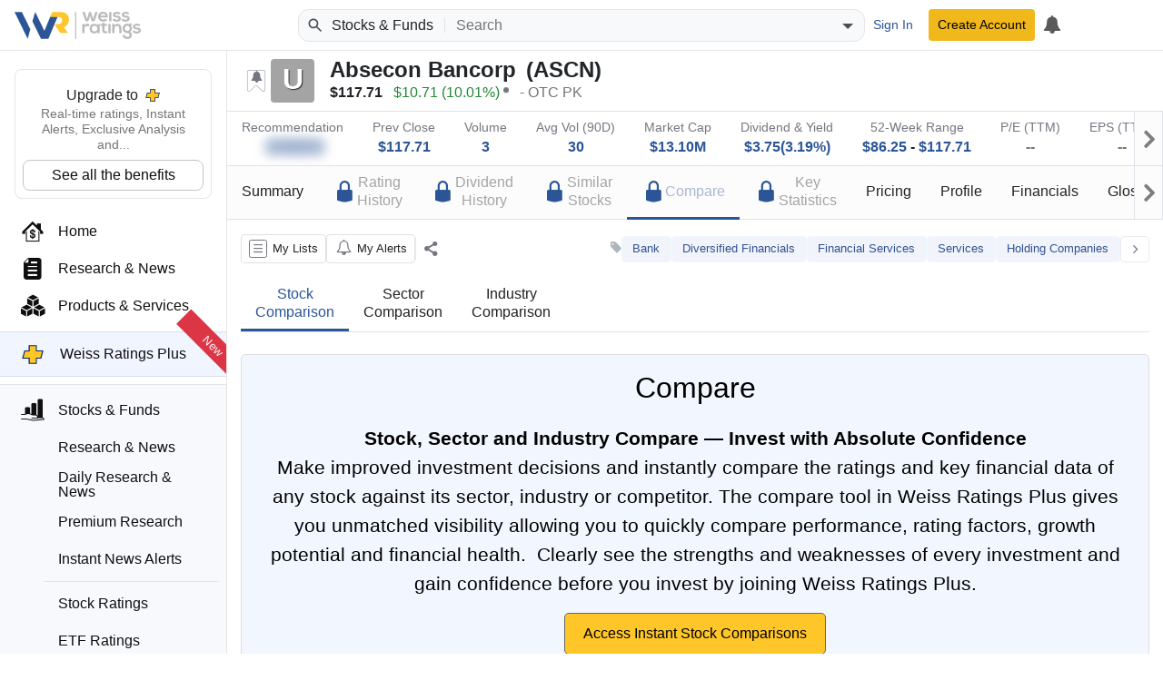

--- FILE ---
content_type: text/html; charset=utf-8
request_url: https://weissratings.com/en/stock/ascn-otc-pk/comparison
body_size: 12743
content:
<!DOCTYPE html>
<html lang="en-US" dir="ltr">
<head>
	<meta charset="utf-8" />
	<meta name="viewport" content="width=device-width, initial-scale=1.0" />
	<meta http-equiv="X-UA-Compatible" content="IE=edge" />
	<title>Comparison - ASCN - OTC PK - Weiss Ratings</title>
	<link rel="apple-touch-icon" href="https://cdn.weissratings.com/website/media/production/fav/apple-icon-57x57.png?rv=1.0" />
	<link rel="apple-touch-icon" sizes="57x57" href="https://cdn.weissratings.com/website/media/production/fav/apple-icon-57x57.png?rv=1.0" />
	<link rel="apple-touch-icon" sizes="60x60" href="https://cdn.weissratings.com/website/media/production/fav/apple-icon-60x60.png?rv=1.0" />
	<link rel="apple-touch-icon" sizes="72x72" href="https://cdn.weissratings.com/website/media/production/fav/apple-icon-72x72.png?rv=1.0" />
	<link rel="apple-touch-icon" sizes="76x76" href="https://cdn.weissratings.com/website/media/production/fav/apple-icon-76x76.png?rv=1.0" />
	<link rel="apple-touch-icon" sizes="114x114" href="https://cdn.weissratings.com/website/media/production/fav/apple-icon-114x114.png?rv=1.0" />
	<link rel="apple-touch-icon" sizes="120x120" href="https://cdn.weissratings.com/website/media/production/fav/apple-icon-120x120.png?rv=1.0" />
	<link rel="apple-touch-icon" sizes="144x144" href="https://cdn.weissratings.com/website/media/production/fav/apple-icon-144x144.png?rv=1.0" />
	<link rel="apple-touch-icon" sizes="152x152" href="https://cdn.weissratings.com/website/media/production/fav/apple-icon-152x152.png?rv=1.0" />
	<link rel="apple-touch-icon" sizes="180x180" href="https://cdn.weissratings.com/website/media/production/fav/apple-icon-180x180.png?rv=1.0" />
	<link rel="icon" type="image/png" sizes="192x192" href="https://cdn.weissratings.com/website/media/production/fav/android-icon-192x192.png?rv=1.0" />
	<link rel="icon" type="image/png" sizes="32x32" href="https://cdn.weissratings.com/website/media/production/fav/favicon-32x32.png?rv=1.0" />
	<link rel="icon" type="image/png" sizes="96x96" href="https://cdn.weissratings.com/website/media/production/fav/favicon-96x96.png?rv=1.0" />
	<link rel="icon" type="image/png" sizes="16x16" href="https://cdn.weissratings.com/website/media/production/fav/favicon-16x16.png?rv=1.0" />
	<link rel="manifest" href="https://cdn.weissratings.com/website/media/production/fav/manifest.json?rv=1.0" />
	<meta name="msapplication-TileColor" content="#ffffff" />
	<meta name="msapplication-TileImage" content="https://cdn.weissratings.com/website/media/production/fav/ms-icon-144x144.png?rv=1.0" />
	<meta name="theme-color" content="#ffffff" />


	<meta content="INDEX,FOLLOW" name="robots" property="robots" />
<meta content="Compare Absecon Bancorp (ASCN) with other top stocks. Explore performance, rating indexes, and key financial indicators." name="description" property="description" />
<meta content="@WeissRatings" name="twitter:site" property="twitter:site" />
<meta content="summary_large_image" name="twitter:card" property="twitter:card" />
<meta content="Compare Absecon Bancorp (ASCN) - Weiss Ratings" name="twitter:title" property="twitter:title" />
<meta content="https://cdn.weissratings.com/website/media/production/assets/investment-rating-u.jpg?v=1.0" name="twitter:image" property="twitter:image" />
<meta content="Compare Absecon Bancorp (ASCN) with other top stocks. Explore performance, rating indexes, and key financial indicators." name="twitter:description" property="twitter:description" />
<meta content="Compare Absecon Bancorp (ASCN) - Weiss Ratings" name="og:title" property="og:title" />
<meta content="https://cdn.weissratings.com/website/media/production/assets/investment-rating-u.jpg?v=1.0" name="og:image" property="og:image" />
<meta content="Compare Absecon Bancorp (ASCN) with other top stocks. Explore performance, rating indexes, and key financial indicators." name="og:description" property="og:description" />
<meta content="https://weissratings.com/en/stock/ascn-otc-pk/comparison" name="og:url" property="og:url" />
<meta content="Weiss Ratings" name="title" property="title" />
<meta content="Weiss Ratings,Ratings,Independent,Unbiased,Accurate,Trusted" name="keywords" property="keywords" />
	<link href="https://weissratings.com/en/stock/ascn-otc-pk/comparison" rel="canonical" />
	<link href="/Ratings.Web.Data.Stock/css/r-stock.min.css?rv=2025.12.16.1140" rel="stylesheet" type="text/css" />
<link href="/Ratings.Web.Theme/css/r-theme.min.css?rv=2025.12.16.1140" rel="stylesheet" type="text/css" />
	
	
	<noscript>
		<link href="/Ratings.Web.Theme/css/r-theme-noscript.min.css?rv=2025.12.16.1140" rel="stylesheet" type="text/css" />
	</noscript>
	<script></script>
</head>
<body class="r-has-sticky-header" dir="ltr" data-access-key="068eba6a33f64afdb8b50ba6302b6ebc" data-rating-change-alert-key="21-0" data-area-name="Stock:comparison" data-view-name="Comparison" data-provider-name="Stock" data-content-type="Stock Investment Rating" data-content-id="S0001462" data-content-short-name="ASCN" data-page-type="StockPage" data-r-kendo-version="2022.3.914">

	
<header>

	<div class="r-start">
		<span class="r-hamburger"><span class="r-icon-navigation"></span></span>
		<a href="/" class="r-logo" alt="Weiss Ratings"></a>
	</div>

	<div class="r-center">
			<form class="r-search-bar r-quick-search" action="/en/search" method="get" id="r-quick-search">
				<button class="r-search-start" aria-label="Search Weiss Ratings" title="Search Weiss Ratings" tabindex="-1">
					<svg width="20px" height="20px" viewBox="0 0 24 24" xmlns="http://www.w3.org/2000/svg">
						<path d="M20.49,19l-5.73-5.73C15.53,12.2,16,10.91,16,9.5C16,5.91,13.09,3,9.5,3S3,5.91,3,9.5C3,13.09,5.91,16,9.5,16 c1.41,0,2.7-0.47,3.77-1.24L19,20.49L20.49,19z M5,9.5C5,7.01,7.01,5,9.5,5S14,7.01,14,9.5S11.99,14,9.5,14S5,11.99,5,9.5z"></path>
					</svg>
				</button>
				<span class="r-area"><span class="r-wrap"><span class="r-wrap-inner"><span class="r-value">Stocks & Funds</span></span></span></span>
				<input autocomplete="off" placeholder="Search" value="" name="q" id="r-quick-search-input" type="text" aria-haspopup="false" aria-autocomplete="both" spellcheck="false" disabled="disabled" aria-label="Search">
				<button class="r-clear" aria-label="Clear search" title="Clear search" type="button" tabindex="-1">
					<svg height="1em" viewBox="0 0 24 24" width="1em" xmlns="http://www.w3.org/2000/svg">
						<path d="M19 6.41L17.59 5 12 10.59 6.41 5 5 6.41 10.59 12 5 17.59 6.41 19 12 13.41 17.59 19 19 17.59 13.41 12z"></path>
					</svg>
				</button>
				<button class="r-dropdown" aria-label="Show search options" title="Show search options" type="button" tabindex="-1">
					<svg height="24px" viewBox="0 0 24 24" width="24px" xmlns="http://www.w3.org/2000/svg"><path d="M6 10l6 6 6-6z"></path></svg>
				</button>
				<input type="hidden" name="a" id="r-quick-search-area" value="stock,etf,mf" />
			</form>
	</div>

	<div class="r-end">
			<a class="btn btn-sm btn-link r-btn-auth r-sign-in" href="/en/user/sign-in">Sign In</a>
			<a class="btn-sm btn-header r-btn-auth r-sign-up" href="/en/user/sign-up">Create Account</a>
			<a class="r-button r-search-button" href="/en/search" title="Search">
				<svg viewBox="0 0 24 24" height="26px" width="26px" xmlns="http://www.w3.org/2000/svg">
					<path d="M20.49,19l-5.73-5.73C15.53,12.2,16,10.91,16,9.5C16,5.91,13.09,3,9.5,3S3,5.91,3,9.5C3,13.09,5.91,16,9.5,16 c1.41,0,2.7-0.47,3.77-1.24L19,20.49L20.49,19z M5,9.5C5,7.01,7.01,5,9.5,5S14,7.01,14,9.5S11.99,14,9.5,14S5,11.99,5,9.5z"></path>
					<path d="M0,0h24v24H0V0z" fill="none"></path>
				</svg>
			</a>
			<a class="r-button r-alerts r-is-busy" href="/en/my/timeline" aria-label="My Alerts">
				<span class="r-icon r-icon-alert"></span>
				<span class="r-busy r-inline r-fill"><span class="r-busy-inner"><span class="r-spinner"></span></span></span>
			</a>
			
	</div>

</header>

<span></span>

<script id="r-alerts-popover" type="text/html">
	
	<div class="r-message">
	<p class="text-center mt-2"><span class='r-icon-alert' style="font-size: 3rem;"></span></p>
	<p class="text-center">Sign in to view your alerts</p>
	<p class="text-center"><a class='r-sign-in btn btn-primary' href='/en/user/sign-in' role='button'>Sign in to Weiss Ratings</a></p>    
</div>
</script>
	
<nav>
	<div class="r-nav-wrapper">
		
		<div class="r-spacer"></div>
		
		<div class="r-content">

			<div class="r-top">
				<div class="r-menu-wrap"><div class="r-navigation r-menu-group r-root" data-depth="0" data-group-name="r-root"><div class="r-ratings-plus-ad"><div class="r-title">Upgrade to <span class="r-plus"></span></div><div class="r-text">Real-time ratings, Instant Alerts, Exclusive Analysis and...</div><div><a href="https://order.weissratings.com/RPL/web-10-v3-2510/?sc=Weiss&amp;ec=WRPLWEB201_t_cart" target="_blank">See all the benefits</a></div></div><a class="r-menu-item" href="/"><span class="r-icon r-home"></span><span class="r-text">Home</span></a><a class="r-menu-item" href="/en/research-and-news"><span class="r-icon r-research-news"></span><span class="r-text">Research & News</span></a><a class="r-menu-item" href="/en/products-and-services"><span class="r-icon r-products-and-services"></span><span class="r-text">Products & Services</span></a><a class="r-menu-item r-menu-html" href="/en/product/weiss-ratings-plus"><div class="r-menu-ratings-plus"><span class="r-plus"></span><span class="r-caption">Weiss Ratings Plus</span><span class="r-new">New</span></div></a><div class="r-menu-item-group"><a class="r-menu-item r-area-active" href="/en/stocks-and-funds"><span class="r-icon r-stocks-and-funds"></span><span class="r-text">Stocks & Funds</span></a><div class="r-menu-children"><a class="r-menu-item" href="/en/stocks-and-funds"><span class="r-icon r-research-news"></span><span class="r-text">Research & News</span></a><a class="r-menu-item" href="/en/daily-research-news"><span class="r-icon r-research-news"></span><span class="r-text">Daily Research & News</span></a><a class="r-menu-item" href="/en/premium-research"><span class="r-icon r-research-news"></span><span class="r-text">Premium Research</span></a><a class="r-menu-item" href="/en/instant-news-alerts"><span class="r-icon r-research-news"></span><span class="r-text">Instant News Alerts</span></a><div class="r-separator"></div><a class="r-menu-item" href="/en/search?q=type(stock)"><span class="r-icon r-stock"></span><span class="r-text">Stock Ratings</span></a><a class="r-menu-item" href="/en/etfs"><span class="r-icon r-etf"></span><span class="r-text">ETF Ratings</span></a><a class="r-menu-item" href="/en/mutual-funds"><span class="r-icon r-mutual-fund"></span><span class="r-text">Mutual Fund Ratings</span></a></div></div><div class="r-menu-item r-has-group" data-group-name="r-82263fab42924539bba7f0ec51a5c8b8"><span class="r-icon r-crypto"></span><a class="r-text" href="/en/crypto">Crypto</a><span class="r-arrow"></span></div><div class="r-menu-item r-has-group" data-group-name="r-4ddac789fdc3479ab7a8f5b8541fd38c"><span class="r-icon r-banking"></span><a class="r-text" href="/en/banking">Banking</a><span class="r-arrow"></span></div><div class="r-menu-item r-has-group" data-group-name="r-67121896970348bebc9b4e959171c32c"><span class="r-icon r-insurance"></span><a class="r-text" href="/en/insurance">Insurance</a><span class="r-arrow"></span></div><a class="r-menu-item" href="/en/courses"><span class="r-icon r-courses"></span><span class="r-text">Courses</span></a><a class="r-menu-item" href="/en/conferences" target="_blank"><span class="r-icon r-conferences"></span><span class="r-text">Conferences</span></a><a class="r-menu-item" href="/en/experts"><span class="r-icon r-experts"></span><span class="r-text">Experts</span></a></div><div class="r-navigation r-menu-group r-82263fab42924539bba7f0ec51a5c8b8 r-inactive" data-depth="1" data-group-name="r-82263fab42924539bba7f0ec51a5c8b8" data-parent="r-root"><a class="r-menu-item-back" href="#">Back</a><div class="r-group-title">Crypto</div><a class="r-menu-item" href="/en/crypto"><span class="r-icon r-research-news"></span><span class="r-text">Research & News</span></a><div class="r-separator"></div><a class="r-menu-item" href="/en/crypto/coins"><span class="r-icon r-crypto-ratings"></span><span class="r-text">Crypto Ratings</span></a><a class="r-menu-item" href="/en/crypto/exchanges"><span class="r-icon r-crypto-exchanges"></span><span class="r-text">Exchanges</span></a></div><div class="r-navigation r-menu-group r-4ddac789fdc3479ab7a8f5b8541fd38c r-inactive" data-depth="1" data-group-name="r-4ddac789fdc3479ab7a8f5b8541fd38c" data-parent="r-root"><a class="r-menu-item-back" href="#">Back</a><div class="r-group-title">Banking</div><a class="r-menu-item" href="/en/banking/research-and-news"><span class="r-icon r-research-news"></span><span class="r-text">Research & News</span></a><div class="r-separator"></div><a class="r-menu-item" href="/en/banks"><span class="r-icon r-bank-ratings"></span><span class="r-text">Bank Ratings</span></a><a class="r-menu-item" href="/en/banks/failures"><span class="r-icon r-none"></span><span class="r-text">Bank Failures</span></a><div class="r-separator"></div><a class="r-menu-item" href="/en/credit-unions"><span class="r-icon r-cu-ratings"></span><span class="r-text">Credit Union Ratings</span></a><a class="r-menu-item" href="/en/credit-unions/failures"><span class="r-icon r-none"></span><span class="r-text">Credit Union Failures</span></a></div><div class="r-navigation r-menu-group r-67121896970348bebc9b4e959171c32c r-inactive" data-depth="1" data-group-name="r-67121896970348bebc9b4e959171c32c" data-parent="r-root"><a class="r-menu-item-back" href="#">Back</a><div class="r-group-title">Insurance</div><a class="r-menu-item" href="/en/insurance/research-and-news"><span class="r-icon r-research-news"></span><span class="r-text">Research & News</span></a><div class="r-separator"></div><a class="r-menu-item" href="/en/insurance/health"><span class="r-icon r-health-ratings"></span><span class="r-text">Health Ratings</span></a><a class="r-menu-item" href="/en/insurance/life-and-annuity"><span class="r-icon r-life-ratings"></span><span class="r-text">Life & Annuity Ratings</span></a><a class="r-menu-item" href="/en/insurance/property-and-casualty"><span class="r-icon r-pc-ratings"></span><span class="r-text">Property & Casualty Ratings</span></a><div class="r-separator"></div><a class="r-menu-item" href="/en/insurance/failures"><span class="r-icon r-none"></span><span class="r-text">Insurance Failures</span></a></div></div>
			</div>
			<div class="r-bottom r-menu-plain">
				<div class="r-footer-social-media">
    <span class="r-footer-icon" title="Facebook">
        <a href="https://www.facebook.com/weissratings/" target="_blank">
            <img alt="Facebook" height="32" width="32" src='https://cdn.weissratings.com/website/media/production/social-media/facebook-icon.svg?rv=1'/>
        </a>
    </span>
    <span class="r-footer-icon" title="X">
        <a href="https://x.com/WeissRatings" target="_blank">
            <img alt="X" height="32" width="32" src='https://cdn.weissratings.com/website/media/production/social-media/x.com-icon.svg?rv=1'/>
        </a>
    </span>
    <span class="r-footer-icon" title="Youtube">
        <a href="https://www.youtube.com/@weissratingscom/" target="_blank">
            <img alt="Youtube" height="32" width="32" src='https://cdn.weissratings.com/website/media/production/social-media/youtube-icon.svg?rv=1'/>
        </a>
    </span>
    <span class="r-footer-icon" title="Instagram">
        <a href="https://www.instagram.com/weissratings/" target="_blank">
            <img alt="Instagram" height="32" width="32" src='https://cdn.weissratings.com/website/media/production/social-media/instagram-icon.svg?rv=1'/>
        </a>
    </span>
    <span class="r-footer-icon" title="Linkedin">
        <a href="https://www.linkedin.com/company/weiss-ratings/" target="_blank">
            <img alt="Linkedin" height="32" width="32" src='https://cdn.weissratings.com/website/media/production/social-media/linkedin-icon.svg?rv=1'/>
        </a>
    </span>
</div>

				<ul class="r-footer-menu r-menu"><li><span class="r-link"><span class="r-empty"></span><a href="/en/contact-us">Contact Us</a></span>
</li><li><span class="r-link"><span class="r-empty"></span><a href="/en/about">About</a></span>
</li><li><span class="r-link"><span class="r-empty"></span><a href="/en/rating-definitions">Rating Definitions</a></span>
</li><li><span class="r-link"><span class="r-empty"></span><a href="/en/whitelist">Whitelist</a></span>
</li><li><span class="r-link"><span class="r-empty"></span><a href="/en/terms-and-conditions">Terms & Conditions</a></span>
</li><li><span class="r-link"><span class="r-empty"></span><a href="/en/online-fraud">Online Fraud</a></span>
</li><li><span class="r-link"><span class="r-empty"></span><a href="/en/privacy-statement">Privacy Statement</a></span>
</li><li><span class="r-link"><span class="r-empty"></span><a href="/en/weiss-news">Weiss News</a></span>
</li><li><span class="r-link"><span class="r-empty"></span><a href="/en/weiss-tutorials">Weiss Tutorials</a></span>
</li><li><span class="r-link"><span class="r-empty"></span><a href="/en/rss-feeds">RSS Feed</a></span>
</li></ul>
				


<div class='r-copyright'>&#xA9; 2026 Weiss Ratings. All rights reserved.</div>
 			</div>
		
		</div>
		
		<div class="r-footer"></div>
	
	</div>
</nav>


	<main>


		




<div class="r-page r-page-stock r-view-timeline"
     data-api-url="/en/api/stock"
     data-search-key="ascn-otc-pk">

    <div class="r-sticky-header">
<div class="r-overview-top">
	<div class="container-fluid">
		<div class="r-wrap">
			<div class="r-left">
				<div class="r-rating-wrap r-large">
					<span class="r-rating-change r-alertable r-rating-change-off r-help-term r-help-symbol-dynamic r-help-no-color" data-alert-key="21-0" data-content-id="S0001462" data-help-id="rating-change"></span>
					<span class="r-gray r-rating" data-key="rating_stock_u"><span class="r-inner">U</span></span><span class="r-rating-recent-change"></span>
				</div>
				<div class="r-info-outer">
					<div class="r-info-top">
						<span class="r-name">Absecon Bancorp</span>
						<span class="r-ticker">ASCN</span>
					</div>
					<div class="r-info-bottom">
							<span class="r-quote" data-last-change="10.71">
								<span class="r-quote-bk r-quote-price">$117.71</span>
								<span><span class="r-quote-bk r-quote-change r-quote-up">$10.71</span><span class="r-quote-bk r-quote-change-pct r-quote-up">10.01%</span></span>
								<span class="r-asterisk"></span>
							</span>

						<span class="r-exchange">OTC PK</span>
					</div>
				</div>
			</div>
			<div class="r-right"></div>
		</div>
	</div>
</div>
<div class="r-overview-bottom">
	<div class="container-fluid">
		<div class="r-wrap">
			<div>
				<div class="r-label">Recommendation</div>
					


<div class="r-value r-ratings-plus-access-only" style="">
    <span class="r-queryable-link">
        
            <span class="r-icon-doc"></span>
        
            <span class="r-icon-doc"></span>
        
            <span class="r-icon-doc"></span>
        
            <span class="r-icon-doc"></span>
        
            <span class="r-icon-doc"></span>
               
    </span>
</div>
			</div>
			<div>
				<div class="r-label">Prev Close</div>
				<div class="r-value"><a class="r-queryable-link" href="/en/stocks?q=prev-close(110~125)&amp;do=1&amp;ns=1">$117.71</a></div>
			</div>
			<div>
				<div class="r-label">Volume</div>
				<div class="r-value"><a class="r-queryable-link" href="/en/stocks?q=vol(2.5~3.5)&amp;do=1&amp;ns=1">3</a></div>
			</div>
			<div>
				<div class="r-label">Avg Vol (90D)</div>
				<div class="r-value"><a class="r-queryable-link" href="/en/stocks?q=vol-90d-avg(25~35)&amp;do=1&amp;ns=1">30</a></div>
			</div>
			<div>
				<div class="r-label">Market Cap</div>
				<div class="r-value"><a class="r-queryable-link" href="/en/stocks?q=market-cap(12000000~14000000)&amp;do=1&amp;ns=1">$13.10M</a></div>
			</div>
			<div>
				<div class="r-label">Dividend & Yield</div>
				<div class="r-value">
					<a class="r-queryable-link" href="/en/stocks?q=dividend-yield(0.03~0.035)&amp;do=1&amp;ns=1">$3.75(3.19%)</a>
				</div>
			</div>
			<div>
				<div class="r-label">52-Week Range</div>
				<div class="r-value">
					<a class="r-queryable-link" href="/en/stocks?q=52-week-low(80~95)&amp;do=1&amp;ns=1">$86.25</a> - <a class="r-queryable-link" href="/en/stocks?q=52-week-high(110~125)&amp;do=1&amp;ns=1">$117.71</a>
				</div>
			</div>
			<div>
				<div class="r-label">P/E (TTM)</div>
				<div class="r-value"><span class="r-none">--</span></div>
			</div>
			<div>
				<div class="r-label">EPS (TTM)</div>
				<div class="r-value"><span class="r-none">--</span></div>
			</div>
		</div>
	</div>
</div><div class="r-navigation-container">
    <div class="container-fluid">
        <div class="r-paged-content r-page-last r-page-first">
            <div class="r-prev"></div>
            <div class="r-viewport">
                <ul class="r-navigation">
                    <li><a href="/en/stock/ascn-otc-pk/summary"><div class="r-label">Summary</div></a></li>
                    <li><a href="/en/stock/ascn-otc-pk/rating-history"><div class='r-ratingsplus-nav-label'>
                        <div class='r-icon-lock-alternate'></div>
                        <div class='r-label'>Rating<br />History</div>
                    </div></a></li>
                    <li><a href="/en/stock/ascn-otc-pk/dividend-history"><div class='r-ratingsplus-nav-label'>
                        <div class='r-icon-lock-alternate'></div>
                        <div class='r-label'>Dividend<br />History</div>
                    </div></a></li>
                    <li><a href="/en/stock/ascn-otc-pk/similar-stocks"><div class='r-ratingsplus-nav-label'>
                        <div class='r-icon-lock-alternate'></div>
                        <div class='r-label'>Similar<br />Stocks</div>
                    </div></a></li>
                    <li class="r-active"><a href="/en/stock/ascn-otc-pk/comparison"><div class='r-ratingsplus-nav-label'>
                        <div class='r-icon-lock-alternate'></div>
                        <div class='r-label'>Compare</div>
                    </div></a></li>
                    <li><a href="/en/stock/ascn-otc-pk/key-statistics"><div class='r-ratingsplus-nav-label'>
                        <div class='r-icon-lock-alternate'></div>
                        <div class='r-label'>Key<br />Statistics</div>
                    </div></a></li>
                    <li><a href="/en/stock/ascn-otc-pk/price-history"><div class="r-label">Pricing</div></a></li>
                    <li><a href="/en/stock/ascn-otc-pk/profile"><div class="r-label">Profile</div></a></li>
                    <li><a href="/en/stock/ascn-otc-pk/income-statement"><div class="r-label">Financials</div></a></li>
                    <li><a href="/en/glossary/stock"><div class="r-label">Glossary</div></a></li>
                </ul>
            </div>
            <div class="r-next"></div>
        </div>
    </div>
</div>    </div>


    <div class="container-fluid">

            <div class="r-auxiliary-container">
<div class="r-actions-bar">

    <a class="r-my-lists r-help-term r-help-symbol-dynamic r-is-busy" data-help-area="common" data-help-id="lists-my" data-remote="true" data-remote-name="my-lists" data-toggle="tooltip" href="/en/my/manage-lists" role="button" title="Manage My Lists"><span class='r-icon' data-counter=''></span><span class="r-busy r-inline r-fill r-translucent"><span class="r-busy-inner"><span class="r-spinner"></span></span></span><span class="r-caption">My Lists</span></a>
    <a class=" r-button r-my-alerts r-is-busy" data-content-id="S0001462" data-content-short-name="ASCN" data-provider-name="Stock" data-remote="true" data-remote-name="my-alerts" data-toggle="tooltip" href="/en/my/manage-alerts" role="button" title="Manage My Alerts"><span class='r-icon' data-counter=''></span><span class="r-busy r-inline r-fill r-translucent"><span class="r-busy-inner"><span class="r-spinner"></span></span></span><span class="r-caption">My Alerts</span></a>


        <span class="r-pdf-download-container r-ratings-plus" hidden style="display: none">
    <span
        class="r-button r-pdf-download r-ready" 
        data-toggle="tooltip" href="#">
            <span class="r-icon" data-counter=""></span>
            <span class="r-caption">Report</span>
    </span>
</span>

    <div class="r-separator"></div>
    <div class="r-action r-action-share r-help-term r-help-symbol" role="button" aria-label="Share" title="Share" data-toggle="tooltip" data-placement="top" data-help-area="common" data-help-id="action-share"><span class="r-icon"></span></div>
</div>
<div class="r-tags"><span class="r-icon"></span><a class="r-tag r-style-1" href="/en/search?q=tags(Bank)" rel="tag">Bank</a><a class="r-tag r-style-1" href="/en/search?q=tags(Diversified&#x2B;Financials)" rel="tag">Diversified Financials</a><a class="r-tag r-style-1" href="/en/search?q=tags(Financial&#x2B;Services)" rel="tag">Financial Services</a><a class="r-tag r-style-1" href="/en/search?q=tags(Services)" rel="tag">Services</a><a class="r-tag r-style-1" href="/en/search?q=tags(Holding&#x2B;Companies)" rel="tag">Holding Companies</a><span aria-label="Show More Tags" class="r-more" data-placement="top" data-toggle="tooltip" role="button" title="Show More Tags"><span class='r-icon'></span></span><span aria-label="Show Less Tags" class="r-less r-hidden" data-placement="top" data-toggle="tooltip" role="button" title="Show Less Tags"><span class='r-icon'></span></span></div>
            </div>
            <div class="r-sub-navigation">
                <div class="r-wrap">
                    <ul>
                        <li class="r-active"><a href="/en/stock/ascn-otc-pk/comparison"><div class="r-label">Stock<br />Comparison</div></a></li>
                        <li><a href="/en/stock/ascn-otc-pk/sector-comparison"><div class="r-label">Sector<br />Comparison</div></a></li>
                        <li><a href="/en/stock/ascn-otc-pk/industry-comparison"><div class="r-label">Industry<br />Comparison</div></a></li>
                    </ul>
                </div>
            </div>
            <div class="r-overlay-container">
<div class="r-overlay position-static mt-4">
<div class="r-overlay-content r-m-p">
    <div class="r-header">        
        <div class="r-icon-lock-alt"></div>
        <div class="r-title">Compare</div>
    </div>
    <div class="r-description"><b>Stock, Sector and Industry Compare — Invest with Absolute Confidence</b>
    <div> Make improved investment decisions and instantly compare the ratings and key financial data of any stock against its sector, industry or competitor. The compare tool in Weiss Ratings Plus gives you unmatched visibility allowing you to quickly compare performance, rating factors, growth potential and financial health.  Clearly see the strengths and weaknesses of every investment and gain confidence before you invest by joining Weiss Ratings Plus.
    </div>
    </div>
    <a class="r-get-access-btn btn m-3" href="https://order.weissratings.com/RPL/web-10-v3-2510/?sc=Weiss&ec=WRPLWEB209a_t_cart" target="_blank">Access Instant Stock Comparisons</a>
    <div class="r-description"><b>Sample Comparisons of Apple Inc. to Nvidia Corp., Alphabet Inc., Meta Platforms Inc.: </b></div>
    <div class="r-ratingsplus-banner mt-3 mb-3">
         <img src="https://cdn.weissratings.com/website/media/production/Ratings-Plus/Compare_1.png?rv=2" style="">
    </div>
    <div class="r-description"><b>Sector Comparisons of Apple Inc.</b></div>
    <div class="r-ratingsplus-banner mt-3 mb-3">
         <img src="https://cdn.weissratings.com/website/media/production/Ratings-Plus/Compare_2.png?rv=2" style="">
    </div>
     <div class="r-description"><b>Industry Comparisons of Apple Inc.</b></div>
    <div class="r-ratingsplus-banner mt-3">
         <img src="https://cdn.weissratings.com/website/media/production/Ratings-Plus/Compare_3.png?rv=2" style="">
    </div>
    <a class="r-get-access-btn btn m-3" href="https://order.weissratings.com/RPL/web-10-v3-2510/?sc=Weiss&ec=WRPLWEB209b_t_cart" target="_blank">Access Instant Stock Comparisons</a>
    <div class="r-ratingsplus-logo">  
         <img src="https://cdn.weissratings.com/website/media/production/logos/RPL_Logo.svg?rv=1" style="">
    </div>
</div>
</div>
</div>

        
    </div>
</div>
	</main>


	<script id="r-ratings-plus-popup" type="text/html">
		<div class="r-m-p r-overlay-content">
    <div class="r-icon-lock-alternate display-4 mt-4 mb-4"></div>
    <div class="r-ratingsplus-logo">  
        <img src="https://cdn.weissratings.com/website/media/production/logos/RPL_Logo.svg?rv=1">
    </div>
    <div class="r-description mt-3">
    <p style="line-height: 1.5rem;font-size: 1.2rem;">Get Real-Time Buy Alerts <br> Sign Up to Weiss Ratings Plus</p>
    </div>

    <a class="r-get-access-btn btn m-3" href="https://order.weissratings.com/RPL/web-10-v3-2510/?sc=Weiss&ec=WRPLWEB204_t_cart" target="_blank">Get Access</a>
</div>

	</script>

	<script id="r-quick-search-popup" type="text/html">
		<div class="r-quick-search-container r-tabs">

	<div class="r-tabs-container">
		<div class="r-tab" data-tab="r-tab-recently-viewed">Recently Viewed</div>
	</div>

	<div class="r-tabs-content">
		<div class="r-tab-content r-tab-recently-viewed r-active" data-all-url="/en/my/recently-viewed">
			
			<div class='r-quick-search-message'>
	<p class="text-center mt-2"><span class='r-icon-recently-viewed'></span></p>
	<p class="text-center">Sign in to access your recently viewed pages</p>
	<p class="text-center"><a class='r-sign-in btn btn-primary' href='/en/user/sign-in' role='button'>Sign in to Weiss Ratings</a></p>    
</div>
		</div>
	</div>

</div>

	</script>
	<script id="r-user-popup" type="text/html">
		
	</script>
	<script id="r-sign-in-form" type="text/html">
		




<form class='r-form r-form-sign-in r-busy-container r-label-placeholder' method="post" action="/en/user/sign-in" data-ajax="true">



	<div class="alert alert-danger r-message r-hidden"></div>

  	<div class="r-row">
		<div class="r-editor">
			<label class="r-label" for="Email">Email Address</label>
			<input aria-required="true" autocomplete="email" class="r-input" data-val="true" data-val-length="Your email address cannot have more than 100 characters." data-val-length-max="100" data-val-required="Your email address is required." id="Email" maxlength="100" name="Email" type="text">
		</div>
		<span class="r-validation field-validation-valid" data-valmsg-for="Email" data-valmsg-replace="true"></span>
	</div>

  	<div class="r-row">
		<div class="r-editor">
			<label class="r-label" for="Password">Password</label>
			<input aria-required="true" autocomplete="new-password" class="r-input" data-val="true" data-val-length="The password must be between 4 and 20 characters." data-val-length-max="20" data-val-length-min="4" data-val-required="The password is required." id="Password" maxlength="20" name="Password" type="password">
		</div>
		<span class="r-validation field-validation-valid" data-valmsg-for="Password" data-valmsg-replace="true"></span>
	</div>

  	<div class="r-row">
		<div class="r-editor r-editor-recaptcha">
			<div class="r-recaptcha" data-sitekey="6LeUrcUUAAAAAFbXg4iuGJ_otRaVb7QencYp8zIH"><span class="r-busy r-fill"><span class="r-busy-inner"><span class="r-spinner"></span><span class="r-message">Loading...</span></span></span></div><input data-val="true" data-val-required="Please make sure you are not a robot." id="RecaptchaToken" name="RecaptchaToken" type="hidden" value=""><noscript><img id="RatCaptchaImg" name="RatCaptchaImg" src="/en/user/captcha?c=JR7KIRnyi6APtN311YsuiPRSuSADigw8LQsyxdeTcxOQ7ZOY%2fpJFYsnL9UEgYapZ7OCs39h5QhLHUr3aq9qL%2fA%3d%3d"></img><label class="r-label" id="RatCaptchaLabel" name="RatCaptchaLabel">Type the characters above</label><input autocomplete="off" id="RatCaptcha" maxlength="5" name="RatCaptcha" type="text" value=""><input id="RatCaptchaCode" name="RatCaptchaCode" type="hidden" value="JR7KIRnyi6APtN311YsuiPRSuSADigw8LQsyxdeTcxOQ7ZOY/pJFYsnL9UEgYapZ7OCs39h5QhLHUr3aq9qL/A=="></noscript>
		</div>
		<span class="r-validation field-validation-valid" data-valmsg-for="RecaptchaToken" data-valmsg-replace="true"></span>
	</div>

  	<div class="r-row">
		<div class="r-editor r-editor-block">
			<div class="r-remember-me">
				<input class="r-input" data-val="true" id="RememberMe" name="RememberMe" type="checkbox"><input name="RememberMe" type="hidden" value="false"></input>
				<label class="r-label" for="RememberMe">Stay signed in</label>
			</div>
			<div class="r-forgot-password">
				<a href="/en/user/forgot-password">Forgot Password</a>
			</div>
		</div>
	</div>
  
	<div class="r-buttons">
		<input type="submit" value="Sign In" class="btn btn-primary" />
	</div>

	<div class="r-startup r-hidden" hidden="hidden">
		$(".r-form-sign-in").ratForm({"appendQueryStringPath":"r", "appendQueryString":"r"});
	</div>

	<div class="r-or">
		<p class="r-separator">
			<span>or</span>
		</p>
		<a class="btn btn-success" href="/en/user/sign-up">Create Account</a>
	</div>

</form>
	</script>
	<script id="r-sign-up-form" type="text/html">
		







<form class='r-form r-form-sign-up r-busy-container r-label-placeholder' method="post" action="/en/user/sign-up" data-ajax="true">

    
        <input type="hidden" name="ForScripting" value="true"/>
    

	<div class="alert alert-danger r-message r-hidden"></div>

  	<div class="r-row">
		<div class="r-editor">
			<label class="r-label" for="FirstName">First Name</label>
			<input aria-required="true" class="r-input" data-val="true" data-val-length="Your first name cannot have more than 50 characters." data-val-length-max="50" data-val-required="Your first name is required." id="FirstName" maxlength="50" name="FirstName" tabindex="1" type="text">
		</div>
		<span class="r-validation field-validation-valid" data-valmsg-for="FirstName" data-valmsg-replace="true"></span>     
	</div>

  	<div class="r-row">
		<div class="r-editor">
			<label class="r-label" for="Email">Email Address</label>
			<input aria-required="true" autocomplete="email" class="r-input" data-val="true" data-val-length="Your email address cannot have more than 100 characters." data-val-length-max="100" data-val-required="Your email address is required." id="Email" maxlength="100" name="Email" tabindex="2" type="email">
		</div>
		<span class="r-validation field-validation-valid" data-valmsg-for="Email" data-valmsg-replace="true"></span>     
	</div>

  	<div class="r-row">
		<div class="r-editor r-editor-recaptcha">
			<div class="r-recaptcha" data-sitekey="6LeUrcUUAAAAAFbXg4iuGJ_otRaVb7QencYp8zIH" data-tabindex="5"><span class="r-busy r-fill"><span class="r-busy-inner"><span class="r-spinner"></span><span class="r-message">Loading...</span></span></span></div><input data-val="true" data-val-required="Please make sure you are not a robot." id="RecaptchaToken" name="RecaptchaToken" type="hidden" value=""><noscript><img id="RatCaptchaImg" name="RatCaptchaImg" src="/en/user/captcha?c=B%2fgODQi%2bXucWSyXzr4SjMIyqD7nWg4aSBz9auaZWanrHMhSgjNWBxSOsUOe88MGheMjtxRzOKd%2buRoIBIHaeIw%3d%3d"></img><label class="r-label" id="RatCaptchaLabel" name="RatCaptchaLabel">Type the characters above</label><input autocomplete="off" id="RatCaptcha" maxlength="5" name="RatCaptcha" tabindex="5" type="text" value=""><input id="RatCaptchaCode" name="RatCaptchaCode" type="hidden" value="B/gODQi&#x2B;XucWSyXzr4SjMIyqD7nWg4aSBz9auaZWanrHMhSgjNWBxSOsUOe88MGheMjtxRzOKd&#x2B;uRoIBIHaeIw=="></noscript>
		</div>
		<span class="r-validation field-validation-valid" data-valmsg-for="RecaptchaToken" data-valmsg-replace="true"></span>
	</div>
  
	<div class="r-buttons">
		<input type="submit" value="Create Account" tabindex="7" class="btn btn-primary" />
	</div>

	<div class="r-startup r-hidden" hidden="hidden">
		$(".r-form-sign-up").ratForm( { "appendQueryString":"r", "initialValidate":false } );
	</div>

    <div style="text-align: center; line-height:1;">
        <span style="font-size: .8em;"><br>By clicking "Create Account" above,
            <br/>
            you agree to our <a href="/en/terms-and-conditions" target="_blank" rel="noopener noreferrer">Terms and Conditions</a>.
        </span>
    </div>

    <input name="ReturnUrl" type="hidden">
    <input name="Effort" type="hidden">
    <input name="EZine" type="hidden">
    <input name="TrackKey" type="hidden">

</form>
	</script>
	<script id="r-my-ezines-popup" type="text/html">
		

<div class='r-section r-product-group r-ezines' data-remote="true" data-remote-name="EZineSubscriptions">
    
    
     
    <div class='r-product' data-code="RatingEZ">
        <div>
            <a href="/en/weiss-ratings-daily"><img src="https://cdn.weissratings.com/website/media/production/logos/ratingez-logo.svg?rv=2025.12.16.1140" aria-label="Weiss Ratings Daily"/></a>
        </div>
        <div>
            <p>Sign up for free. Then check your inbox each morning for uncommon wisdom from the Weiss Ratings experts. All independent, unbiased and accurate. All grounded in our ratings of 53,000+ companies and investments. All to help grow your wealth in good times and bad.</p>
        </div>
        <div class="r-is-subscribed">
            <span class="r-busy r-inline r-fill"><span class="r-busy-inner"><span class="r-spinner"></span></span></span>
        </div>
    </div>
     
    
     
    
     
    <div class='r-product' data-code="WCA">
        <div>
            <a href="/en/weiss-crypto-daily"><img src="https://cdn.weissratings.com/website/media/production/logos/wca-logo.svg?rv=2025.12.16.1140" aria-label="Weiss Crypto Daily"/></a>
        </div>
        <div>
            <p>Free daily updates from the creators of the world’s first and only cryptocurrency ratings by a ratings agency. The next likely moves in Bitcoin. The most promising altcoins. Forecasts and analysis of crypto technology, adoption and market trends. The latest on decentralized finance (DeFi), non-fungible tokens (NFTs), and more.</p>
        </div>
        <div class="r-is-subscribed">
            <span class="r-busy r-inline r-fill"><span class="r-busy-inner"><span class="r-spinner"></span></span></span>
        </div>
    </div>
     
    
     
    
</div>
	</script>

	<script src="/OrchardCore.Resources/Scripts/jquery.min.js"></script>
<script src="/Ratings.Web.Core/scripts/common/JSSocials.min.js?rv=2025.12.16.1140"></script>
<script src="/Ratings.Web.Core/scripts/common/highcharts/highstock.min.js?rv=2025.12.16.1140"></script>
<script src="/Ratings.Web.Core/scripts/kendo-ui/kendo.core.min.js?rv=2022.3.914"></script>
<script src="/Ratings.Web.Core/scripts/kendo-ui/kendo.data.min.js?rv=2022.3.914"></script>
<script src="/Ratings.Web.Core/scripts/kendo-ui/kendo.web.min.js?rv=2022.3.914"></script>
<script src="/Ratings.Web.Core/scripts/kendo-ui/kendo.calendar.min.js?rv=2022.3.914"></script>
<script src="/Ratings.Web.Core/scripts/kendo-ui/kendo.popup.min.js?rv=2022.3.914"></script>
<script src="/Ratings.Web.Core/scripts/kendo-ui/kendo.datepicker.min.js?rv=2022.3.914"></script>
<script src="/Ratings.Web.Core/scripts/kendo-ui/kendo.toggleinputbase.min.js?rv=2022.3.914"></script>
<script src="/Ratings.Web.Core/scripts/kendo-ui/kendo.checkbox.min.js?rv=2022.3.914"></script>
<script src="/Ratings.Web.Core/scripts/kendo-ui/kendo.numerictextbox.min.js?rv=2022.3.914"></script>
<script src="/Ratings.Web.Core/scripts/kendo-ui/kendo.floatinglabel.min.js?rv=2022.3.914"></script>
<script src="/Ratings.Web.Core/scripts/kendo-ui/kendo.validator.min.js?rv=2022.3.914"></script>
<script src="/Ratings.Web.Core/scripts/kendo-ui/kendo.editable.min.js?rv=2022.3.914"></script>
<script src="/Ratings.Web.Core/scripts/kendo-ui/kendo.userevents.min.js?rv=2022.3.914"></script>
<script src="/Ratings.Web.Core/scripts/kendo-ui/kendo.draganddrop.min.js?rv=2022.3.914"></script>
<script src="/Ratings.Web.Core/scripts/kendo-ui/kendo.fx.min.js?rv=2022.3.914"></script>
<script src="/Ratings.Web.Core/scripts/kendo-ui/kendo.window.min.js?rv=2022.3.914"></script>
<script src="/Ratings.Web.Core/scripts/kendo-ui/kendo.pager.min.js?rv=2022.3.914"></script>
<script src="/Ratings.Web.Core/scripts/kendo-ui/kendo.selectable.min.js?rv=2022.3.914"></script>
<script src="/Ratings.Web.Core/scripts/kendo-ui/kendo.columnsorter.min.js?rv=2022.3.914"></script>
<script src="/Ratings.Web.Core/scripts/kendo-ui/kendo.binder.min.js?rv=2022.3.914"></script>
<script src="/Ratings.Web.Core/scripts/kendo-ui/kendo.grid.min.js?rv=2022.3.914"></script>
<script src="/Ratings.Web.Core/scripts/kendo-ui/kendo.sortable.min.js?rv=2022.3.914"></script>
<script src="/Ratings.Web.Core/scripts/common/bootstrap.bundle.min.js?rv=2025.12.16.1140"></script>
<script src="/Ratings.Web.Core/scripts/r-core.min.js?rv=2025.12.16.1140"></script>
<script src="/Ratings.Web.Core/scripts/common/jquery.waypoints.min.js?rv=2025.12.16.1140"></script>
<script src="/Ratings.Web.Core/scripts/common/quill.min.js?rv=2025.12.16.1140"></script>
<script src="/Ratings.Web.Content/scripts/r-comments.min.js?rv=2025.12.16.1140"></script>
<script src="/Ratings.Web.Core/scripts/common/moment.min.js?rv=2025.12.16.1140"></script>
<script src="/Ratings.Web.Core/scripts/common/numeral.min.js?rv=2025.12.16.1140"></script>
<script src="/Ratings.Web.Theme/js/r-theme.min.js?rv=2025.12.16.1140"></script>
<script src="/Ratings.Web.Data/scripts/r-data.min.js?rv=2025.12.16.1140"></script>
<script src="/Ratings.Web.Data.Stock/scripts/r-stock.min.js?v=2025.12.16.1140"></script>
<script src="/Ratings.Web.Core/scripts/common/jquery.validate.min.js?rv=2025.12.16.1140"></script>
<script src="/Ratings.Web.Core/scripts/common/jquery.validate.unobtrusive.min.js?rv=2025.12.16.1140"></script>
<script src="/Ratings.Web.Core/scripts/r-form.min.js?rv=2025.12.16.1140"></script>
<script src="/Ratings.Web.Theme/js/r-anonymous.min.js?rv=2025.12.16.1140"></script>
<script>
    $(function(){
        //HOTFIX
        var str2 = "insurer";
        if(window.location.pathname.indexOf(str2) != -1){
            if ($(".r-link-external").length)
            {
                $( ".r-link-external").attr("href",$( ".r-link-external").attr("href").replace('http:/',''));
            }
        }
    });
</script>
	<script src="/en/api/localization/"></script>
	<script>
		$( document ).ready( function()
		{
			window.ratLanguage = "en";
			window.ratBaseUrl = "";
			window.ratApiUrl = "/en/api";
			window.ratUserUrl = "/en/user";
			window.ratSearchUrl = "/en/search";
			window.ratSearchApiUrl = "/en/api/search";
			window.ratCommentsApiUrl = "/en/api/comments";
			window.ratQueryableApiUrl = "/en/api/queryable";
			window.ratEditorialApiUrl = "/en/api/editorial";
			window.ratDataApiUrl = "/en/api/data";
			window.ratAlertsApiUrl = "/en/api/alerts";
			window.ratCdnBaseUrl = "https://cdn.weissratings.com";
			if ( $.ratInit )
				$.ratInit( false, false, "Weiss Ratings", false);
		
		} );
	</script>
	<script type="application/ld&#x2B;json">
		{ "@context": "https://schema.org","@type": "WebSite","url": "https://weissratings.com","potentialAction": { "@type": "SearchAction","target": "https://weissratings.com/search?&q={query}","query": "required" } }
	</script>




    <!-- Google Tag Manager (noscript) -->
    <noscript><iframe src="https://www.googletagmanager.com/ns.html?id=GTM-PGTBMFB"
    height="0" width="0" style="display:none;visibility:hidden"></iframe></noscript>
    <!-- End Google Tag Manager (noscript) -->

    <!-- Google Tag Manager -->
    <script>(function(w,d,s,l,i){w[l]=w[l]||[];w[l].push({'gtm.start':
    new Date().getTime(),event:'gtm.js'});var f=d.getElementsByTagName(s)[0],
    j=d.createElement(s),dl=l!='dataLayer'?'&l='+l:'';j.async=true;j.src=
    'https://www.googletagmanager.com/gtm.js?id='+i+dl;f.parentNode.insertBefore(j,f);
    })(window,document,'script','dataLayer','GTM-PGTBMFB');</script>
    <!-- End Google Tag Manager -->

    <!-- Rudderstack -->
    <script type="text/javascript">
      !function(){"use strict";window.RudderSnippetVersion="3.2.0";var e="rudderanalytics";window[e]||(window[e]=[])
      ;var rudderanalytics=window[e];if(Array.isArray(rudderanalytics)){
      if(true===rudderanalytics.snippetExecuted&&window.console&&console.error){
      console.error("RudderStack JavaScript SDK snippet included more than once.")}else{rudderanalytics.snippetExecuted=true,
      window.rudderAnalyticsBuildType="legacy";var sdkBaseUrl="https://cdn-rs.weissratings.com";var sdkVersion="v3"
      ;var sdkFileName="rsa.min.js";var scriptLoadingMode="async"
      ;var r=["setDefaultInstanceKey","load","ready","page","track","identify","alias","group","reset","setAnonymousId","startSession","endSession","consent","addCustomIntegration"]
      ;for(var n=0;n<r.length;n++){var t=r[n];rudderanalytics[t]=function(r){return function(){var n
      ;Array.isArray(window[e])?rudderanalytics.push([r].concat(Array.prototype.slice.call(arguments))):null===(n=window[e][r])||void 0===n||n.apply(window[e],arguments)
      }}(t)}try{
      new Function('class Test{field=()=>{};test({prop=[]}={}){return prop?(prop?.property??[...prop]):import("");}}'),
      window.rudderAnalyticsBuildType="modern"}catch(i){}var d=document.head||document.getElementsByTagName("head")[0]
      ;var o=document.body||document.getElementsByTagName("body")[0];window.rudderAnalyticsAddScript=function(e,r,n){
      var t=document.createElement("script");t.src=e,t.setAttribute("data-loader","RS_JS_SDK"),r&&n&&t.setAttribute(r,n),
      "async"===scriptLoadingMode?t.async=true:"defer"===scriptLoadingMode&&(t.defer=true),
      d?d.insertBefore(t,d.firstChild):o.insertBefore(t,o.firstChild)},window.rudderAnalyticsMount=function(){!function(){
      if("undefined"==typeof globalThis){var e;var r=function getGlobal(){
      return"undefined"!=typeof self?self:"undefined"!=typeof window?window:null}();r&&Object.defineProperty(r,"globalThis",{
      value:r,configurable:true})}
      }(),window.rudderAnalyticsAddScript("".concat(sdkBaseUrl,"/").concat(sdkVersion,"/").concat(window.rudderAnalyticsBuildType,"/").concat(sdkFileName),"data-rsa-write-key","2pl9zfN8oAbti0PGlZOnwfPvStz")
      },
      "undefined"==typeof Promise||"undefined"==typeof globalThis?window.rudderAnalyticsAddScript("https://polyfill-fastly.io/v3/polyfill.min.js?version=3.111.0&features=Symbol%2CPromise&callback=rudderAnalyticsMount"):window.rudderAnalyticsMount()
      ;var loadOptions={configUrl:"https://api-rs.weissratings.com"};rudderanalytics.load("2pl9zfN8oAbti0PGlZOnwfPvStz","https://dp-rs.weissratings.com",loadOptions)}}}();
    </script>
	<script>
      if ( typeof $ === "object" && typeof $.rat === "object" && typeof $.rat.page === "object" )
      {
          $.rat.page.analyticsReady();
      }
      //}}();
	</script>
    <!-- End Rudderstack -->

	<!-- OneSignal -->
	<script src="https://cdn.onesignal.com/sdks/OneSignalSDK.js" async="async"></script>
	<script>
		window.OneSignal = window.OneSignal || [];
		OneSignal.push( function() { OneSignal.init( { appId: "9bf484b6-955a-4217-9179-da6edf53142a" } ); } );
	</script>

	
      
	<!-- AppInsight -->
	<script type="text/javascript">
		!function( T, l, y ) { var S = T.location, k = "script", D = "instrumentationKey", C = "ingestionendpoint", I = "disableExceptionTracking", E = "ai.device.", b = "toLowerCase", w = "crossOrigin", N = "POST", e = "appInsightsSDK", t = y.name || "appInsights"; ( y.name || T[e] ) && ( T[e] = t ); var n = T[t] || function( d ) { var g = !1, f = !1, m = { initialize: !0, queue: [], sv: "5", version: 2, config: d }; function v( e, t ) { var n = {}, a = "Browser"; return n[E + "id"] = a[b](), n[E + "type"] = a, n["ai.operation.name"] = S && S.pathname || "_unknown_", n["ai.internal.sdkVersion"] = "javascript:snippet_" + ( m.sv || m.version ), { time: function() { var e = new Date; function t( e ) { var t = "" + e; return 1 === t.length && ( t = "0" + t ), t } return e.getUTCFullYear() + "-" + t( 1 + e.getUTCMonth() ) + "-" + t( e.getUTCDate() ) + "T" + t( e.getUTCHours() ) + ":" + t( e.getUTCMinutes() ) + ":" + t( e.getUTCSeconds() ) + "." + ( ( e.getUTCMilliseconds() / 1e3 ).toFixed( 3 ) + "" ).slice( 2, 5 ) + "Z" }(), iKey: e, name: "Microsoft.ApplicationInsights." + e.replace( /-/g, "" ) + "." + t, sampleRate: 100, tags: n, data: { baseData: { ver: 2 } } } } var h = d.url || y.src; if ( h ) { function a( e ) { var t, n, a, i, r, o, s, c, u, p, l; g = !0, m.queue = [], f || ( f = !0, t = h, s = function() { var e = {}, t = d.connectionString; if ( t ) for ( var n = t.split( ";" ), a = 0; a < n.length; a++ ) { var i = n[a].split( "=" ); 2 === i.length && ( e[i[0][b]()] = i[1] ) } if ( !e[C] ) { var r = e.endpointsuffix, o = r ? e.location : null; e[C] = "https://" + ( o ? o + "." : "" ) + "dc." + ( r || "services.visualstudio.com" ) } return e }(), c = s[D] || d[D] || "", u = s[C], p = u ? u + "/v2/track" : d.endpointUrl, ( l = [] ).push( ( n = "SDK LOAD Failure: Failed to load Application Insights SDK script (See stack for details)", a = t, i = p, ( o = ( r = v( c, "Exception" ) ).data ).baseType = "ExceptionData", o.baseData.exceptions = [{ typeName: "SDKLoadFailed", message: n.replace( /\./g, "-" ), hasFullStack: !1, stack: n + "\nSnippet failed to load [" + a + "] -- Telemetry is disabled\nHelp Link: https://go.microsoft.com/fwlink/?linkid=2128109\nHost: " + ( S && S.pathname || "_unknown_" ) + "\nEndpoint: " + i, parsedStack: [] }], r ) ), l.push( function( e, t, n, a ) { var i = v( c, "Message" ), r = i.data; r.baseType = "MessageData"; var o = r.baseData; return o.message = 'AI (Internal): 99 message:"' + ( "SDK LOAD Failure: Failed to load Application Insights SDK script (See stack for details) (" + n + ")" ).replace( /\"/g, "" ) + '"', o.properties = { endpoint: a }, i }( 0, 0, t, p ) ), function( e, t ) { if ( JSON ) { var n = T.fetch; if ( n && !y.useXhr ) n( t, { method: N, body: JSON.stringify( e ), mode: "cors" } ); else if ( XMLHttpRequest ) { var a = new XMLHttpRequest; a.open( N, t ), a.setRequestHeader( "Content-type", "application/json" ), a.send( JSON.stringify( e ) ) } } }( l, p ) ) } function i( e, t ) { f || setTimeout( function() { !t && m.core || a() }, 500 ) } var e = function() { var n = l.createElement( k ); n.src = h; var e = y[w]; return !e && "" !== e || "undefined" == n[w] || ( n[w] = e ), n.onload = i, n.onerror = a, n.onreadystatechange = function( e, t ) { "loaded" !== n.readyState && "complete" !== n.readyState || i( 0, t ) }, n }(); y.ld < 0 ? l.getElementsByTagName( "head" )[0].appendChild( e ) : setTimeout( function() { l.getElementsByTagName( k )[0].parentNode.appendChild( e ) }, y.ld || 0 ) } try { m.cookie = l.cookie } catch ( p ) { } function t( e ) { for ( ; e.length; )!function( t ) { m[t] = function() { var e = arguments; g || m.queue.push( function() { m[t].apply( m, e ) } ) } }( e.pop() ) } var n = "track", r = "TrackPage", o = "TrackEvent"; t( [n + "Event", n + "PageView", n + "Exception", n + "Trace", n + "DependencyData", n + "Metric", n + "PageViewPerformance", "start" + r, "stop" + r, "start" + o, "stop" + o, "addTelemetryInitializer", "setAuthenticatedUserContext", "clearAuthenticatedUserContext", "flush"] ), m.SeverityLevel = { Verbose: 0, Information: 1, Warning: 2, Error: 3, Critical: 4 }; var s = ( d.extensionConfig || {} ).ApplicationInsightsAnalytics || {}; if ( !0 !== d[I] && !0 !== s[I] ) { var c = "onerror"; t( ["_" + c] ); var u = T[c]; T[c] = function( e, t, n, a, i ) { var r = u && u( e, t, n, a, i ); return !0 !== r && m["_" + c]( { message: e, url: t, lineNumber: n, columnNumber: a, error: i } ), r }, d.autoExceptionInstrumented = !0 } return m }( y.cfg ); function a() { y.onInit && y.onInit( n ) } ( T[t] = n ).queue && 0 === n.queue.length ? ( n.queue.push( a ), n.trackPageView( {} ) ) : a() }( window, document, {
			src: "https://js.monitor.azure.com/scripts/b/ai.2.min.js",
			crossOrigin: "anonymous",
			cfg: { instrumentationKey: "11ea9575-9fdc-4812-a1de-1832baac7885" }
		} );
	</script>
<script defer src="https://static.cloudflareinsights.com/beacon.min.js/vcd15cbe7772f49c399c6a5babf22c1241717689176015" integrity="sha512-ZpsOmlRQV6y907TI0dKBHq9Md29nnaEIPlkf84rnaERnq6zvWvPUqr2ft8M1aS28oN72PdrCzSjY4U6VaAw1EQ==" data-cf-beacon='{"version":"2024.11.0","token":"7c9880dc4a654773bf8c0c7af1e59763","server_timing":{"name":{"cfCacheStatus":true,"cfEdge":true,"cfExtPri":true,"cfL4":true,"cfOrigin":true,"cfSpeedBrain":true},"location_startswith":null}}' crossorigin="anonymous"></script>
</body>
</html>

--- FILE ---
content_type: text/javascript
request_url: https://weissratings.com/Ratings.Web.Core/scripts/kendo-ui/kendo.numerictextbox.min.js?rv=2022.3.914
body_size: 5738
content:
/**
 * Kendo UI v2022.3.913 (http://www.telerik.com/kendo-ui)
 * Copyright 2022 Progress Software Corporation and/or one of its subsidiaries or affiliates. All rights reserved.
 *
 * Kendo UI commercial licenses may be obtained at
 * http://www.telerik.com/purchase/license-agreement/kendo-ui-complete
 * If you do not own a commercial license, this file shall be governed by the trial license terms.
 */
!function(define){define("kendo.numerictextbox.min",["kendo.core.min","kendo.userevents.min","kendo.floatinglabel.min","kendo.html.button.min"],function(){var e={id:"numerictextbox",name:"NumericTextBox",category:"web",description:"The NumericTextBox widget can format and display numeric, percentage or currency textbox.",depends:["core","userevents","floatinglabel","html.button"]},d=window.kendo.jQuery,p=void 0,f=window.kendo,c=f.caret,a=f.keys,r=f.html,t=f.ui,_=t.Widget,o=f._activeElement,x=f._extractFormat,i=f.parseFloat,s=f.support.placeholder,l=f.getCulture,n="change",u="disabled",b="readonly",g="k-input-inner",w="spin",m=".kendoNumericTextBox",y="touchend",k,T="mouseenter"+m+" "+("mouseleave"+m),C="k-focus",A="k-hover",E="focus",v=".",L="symbol",H="k-icon",S="k-label k-input-label",F="k-selected",O="k-disabled",I="k-invalid",P="aria-disabled",D=/^(-)?(\d*)$/,h=null,N=d.isPlainObject,B=d.extend,R=_.extend({init:function(e,t){var n=this,a=t&&t.step!==p,i,r,o,s,l;var u;_.fn.init.call(n,e,t);t=n.options;e=n.element.on("focusout"+m,n._focusout.bind(n)).attr("role","spinbutton");t.placeholder=t.placeholder||e.attr("placeholder");i=n.min(e.attr("min"));r=n.max(e.attr("max"));o=n._parse(e.attr("step"));if(t.min===h&&i!==h)t.min=i;if(t.max===h&&r!==h)t.max=r;if(!a&&o!==h)t.step=o;n._initialOptions=B({},t);u=e.attr("type");n._reset();n._wrapper();n._arrows();n._validation();n._input();if(!f.support.mobileOS)n._text.on(E+m,n._click.bind(n));else n._text.on(y+m+" "+E+m,function(){if(f.support.browser.edge)n._text.one(E+m,function(){n._focusin()});else n._focusin();n.selectValue()});e.attr("aria-valuemin",t.min!==h?t.min*t.factor:t.min).attr("aria-valuemax",t.max!==h?t.max*t.factor:t.max);t.format=x(t.format);s=t.value;if(s==h)if(u=="number")s=parseFloat(e.val());else s=e.val();n.value(s);l=!t.enable||e.is("[disabled]")||d(n.element).parents("fieldset").is(":disabled");if(l)n.enable(false);else n.readonly(e.is("[readonly]"));n.angular("compile",function(){return{elements:n._text.get()}});n._label();n._ariaLabel(n._text);n._applyCssClasses();f.notify(n)},options:{name:"NumericTextBox",decimals:h,enable:true,restrictDecimals:false,min:h,max:h,value:h,step:1,round:true,culture:"",format:"n",spinners:true,placeholder:"",selectOnFocus:false,factor:1,upArrowText:"Increase value",downArrowText:"Decrease value",label:null,size:"medium",fillMode:"solid",rounded:"medium"},events:[n,w],_editable:function(e){var t=this,n=t.element,a=e.disable,i=e.readonly,r=t._text.add(n),o=t.wrapper.off(T);t._toggleText(true);t._upArrowEventHandler.unbind("press");t._downArrowEventHandler.unbind("press");n.off("keydown"+m).off("keyup"+m).off("input"+m).off("paste"+m);if(t._inputLabel)t._inputLabel.off(m);if(!i&&!a){o.removeClass(O).on(T,t._toggleHover);r.prop(u,false).prop(b,false).attr(P,false);t._upArrowEventHandler.bind("press",function(e){e.preventDefault();t._spin(1);t._upArrow.addClass(F)});t._downArrowEventHandler.bind("press",function(e){e.preventDefault();t._spin(-1);t._downArrow.addClass(F)});t.element.on("keydown"+m,t._keydown.bind(t)).on("keyup"+m,t._keyup.bind(t)).on("paste"+m,t._paste.bind(t)).on("input"+m,t._inputHandler.bind(t));if(t._inputLabel)t._inputLabel.on("click"+m,t.focus.bind(t))}else{o.addClass(a?O:"").removeClass(a?"":O);r.attr(u,a).attr(b,i).attr(P,a)}},readonly:function(e){var t=this;this._editable({readonly:e===p?true:e,disable:false});if(t.floatingLabel)t.floatingLabel.readonly(e===p?true:e)},enable:function(e){var t=this;this._editable({readonly:false,disable:!(e=e===p?true:e)});if(t.floatingLabel)t.floatingLabel.enable(e=e===p?true:e)},setOptions:function(e){var t=this;_.fn.setOptions.call(t,e);t.wrapper.toggleClass("k-expand-padding",!t.options.spinners);t._text.prop("placeholder",t.options.placeholder);t._placeholder(t.options.placeholder);t.element.attr({"aria-valuemin":t.options.min!==h?t.options.min*t.options.factor:t.options.min,"aria-valuemax":t.options.max!==h?t.options.max*t.options.factor:t.options.max});t.options.format=x(t.options.format);t._upArrowEventHandler.destroy();t._downArrowEventHandler.destroy();t._arrowsWrap.remove();t._arrows();t._applyCssClasses();if(e.value!==p)t.value(e.value)},destroy:function(){var e=this;if(e._inputLabel){e._inputLabel.off(m);if(e.floatingLabel)e.floatingLabel.destroy()}e.element.add(e._text).add(e._upArrow).add(e._downArrow).off(m);e._upArrowEventHandler.destroy();e._downArrowEventHandler.destroy();if(e._form)e._form.off("reset",e._resetHandler);_.fn.destroy.call(e)},min:function(e){return this._option("min",e)},max:function(e){return this._option("max",e)},step:function(e){return this._option("step",e)},value:function(e){var t=this,n;if(e===p)return t._value;e=t._parse(e);n=t._adjust(e);if(e!==n)return;t._update(e);t._old=t._value},focus:function(){this._focusin()},_adjust:function(e){var t=this,n=t.options,a=n.min,i=n.max;if(e===h)return e;if(a!==h&&e<a)e=a;else if(i!==h&&e>i)e=i;return e},_arrows:function(){var e=this,t,n=function(){clearTimeout(e._spinning);t.removeClass(F)},a=e.options,i=a.spinners,r=e.element;t=r.siblings(".k-icon-button");if(!t[0]){t=d(j("increase",a.upArrowText,a)+j("decrease",a.downArrowText,a)).appendTo(e.wrapper);e._arrowsWrap=t.wrapAll('<span class="k-input-spinner k-spin-button"/>').parent()}if(!i){t.parent().toggle(i);e.wrapper.addClass("k-expand-padding")}e._upArrow=t.eq(0);e._upArrowEventHandler=new f.UserEvents(e._upArrow,{release:n});e._downArrow=t.eq(1);e._downArrowEventHandler=new f.UserEvents(e._downArrow,{release:n})},_validation:function(){var e=this;var t=e.element;e._validationIcon=d("<span class='k-input-validation-icon "+H+" k-i-warning k-hidden'></span>").insertAfter(t)},_blur:function(){var e=this;e._toggleText(true);e._change(e.element.val())},_click:function(u){var d=this;clearTimeout(d._focusing);d._focusing=setTimeout(function(){var e=u.target,t=c(e)[0],n=e.value.substring(0,t),a=d._format(d.options.format),i=a[","],r,o,s,l=0;if(i){o=new RegExp("\\"+i,"g");s=new RegExp("(-)?("+a[L]+")?([\\d\\"+i+"]+)(\\"+a[v]+")?(\\d+)?")}if(s)r=s.exec(n);if(r){l=r[0].replace(o,"").length;if(n.indexOf("(")!=-1&&d._value<0)l++}d._focusin();c(d.element[0],l);d.selectValue()})},selectValue:function(){if(this.options.selectOnFocus)this.element[0].select()},_getFactorValue:function(e){var t=this,n=t.options.factor;if(n&&n!==1){e=f.parseFloat(e);if(e!==null)e=e/n}return e},_change:function(e){var t=this;e=t._getFactorValue(e);t._update(e);e=t._value;if(t._old!=e){t._old=e;if(!t._typing)t.element.trigger(n);t.trigger(n)}t._typing=false},_culture:function(e){return e||l(this.options.culture)},_focusin:function(){var e=this;e.wrapper.addClass(C);e._toggleText(false);e.element[0].focus()},_focusout:function(){var e=this;clearTimeout(e._focusing);e.wrapper.removeClass(C).removeClass(A);e._blur();e._removeInvalidState()},_format:function(e,t){var n=this._culture(t).numberFormat;e=e.toLowerCase();if(e.indexOf("c")>-1)n=n.currency;else if(e.indexOf("p")>-1)n=n.percent;return n},_input:function(){var e=this,t=e.options,n=e.element.addClass(g).show()[0],a=n.accessKey,i=e.wrapper,r=i.find(v+g),o;o=r.first();if(o.length<2)o=d('<input type="text"/>').attr(f.attr("validate"),false).insertBefore(n);try{n.setAttribute("type","text")}catch(e){n.type="text"}o[0].title=n.title;o[0].tabIndex=n.tabIndex;o[0].style.cssText=n.style.cssText;o.prop("placeholder",t.placeholder);if(a){o.attr("accesskey",a);n.accessKey=""}e._text=o.addClass(n.className).attr({role:"spinbutton","aria-valuemin":t.min!==h?t.min*t.factor:t.min,"aria-valuemax":t.max!==h?t.max*t.factor:t.max,autocomplete:"off"})},_keydown:function(e){var t=this,n=e.keyCode;if(n===a.NUMPAD_DOT)t._numPadDot=true;if(n==a.DOWN){t._step(-1);return}else if(n==a.UP){t._step(1);return}else if(n==a.ENTER){t._change(t.element.val());return}if(n!=a.TAB)t._typing=true;t._cachedCaret=c(t.element)},_keyup:function(){this._removeInvalidState()},_inputHandler:function(){var e=this.element;var t=e.val();var n=this.options.min;var a=this._format(this.options.format);var i=a[v];var r=n!==null&&n>=0&&t.charAt(0)==="-";if(this._numPadDot&&i!==v){t=t.replace(v,i);this.element.val(t);this._numPadDot=false}if(this._isPasted&&this._parse(t))t=this._parse(t).toString().replace(v,a[v]);if(this._numericRegex(a).test(t)&&!r)this._oldText=t;else{this._blinkInvalidState();this.element.val(this._oldText);if(this._cachedCaret){c(e,this._cachedCaret[0]);this._cachedCaret=null}}this._isPasted=false},_blinkInvalidState:function(){var e=this;e._addInvalidState();clearTimeout(e._invalidStateTimeout);e._invalidStateTimeout=setTimeout(e._removeInvalidState.bind(e),100)},_addInvalidState:function(){var e=this;e.wrapper.addClass(I);e._validationIcon.removeClass("k-hidden")},_removeInvalidState:function(){var e=this;e.wrapper.removeClass(I);e._validationIcon.addClass("k-hidden");e._invalidStateTimeout=null},_numericRegex:function(e){var t=this;var n=e[v];var a=t.options.decimals;var i="*";if(n===v)n="\\"+n;if(a===h)a=e.decimals;if(a===0&&t.options.restrictDecimals)return D;if(t.options.restrictDecimals)i="{0,"+a+"}";if(t._separator!==n){t._separator=n;t._floatRegExp=new RegExp("^(-)?(((\\d+("+n+"\\d"+i+")?)|("+n+"\\d"+i+")))?$")}return t._floatRegExp},_paste:function(e){var t=this;var n=e.target;var a=n.value;var i=t._format(t.options.format);t._isPasted=true;setTimeout(function(){var e=t._parse(n.value);if(e===h)t._update(a);else{n.value=e.toString().replace(v,i[v]);if(t._adjust(e)!==e||!t._numericRegex(i).test(n.value)){a=t._getFactorValue(n.value);t._update(a)}}})},_option:function(e,t){var n=this,a=n.element,i=n.options;if(t===p)return i[e];t=n._parse(t);if(!t&&e==="step")return;i[e]=t;a.add(n._text).attr("aria-value"+e,t);a.attr(e,t)},_spin:function(e,t){var n=this;t=t||500;clearTimeout(n._spinning);n._spinning=setTimeout(function(){n._spin(e,50)},t);n._step(e)},_step:function(e){var t=this,n=t.element,a=t._value,i=t._parse(n.val())||0,r=t.options.decimals||2;if(o()!=n[0])t._focusin();if(t.options.factor&&i)i=i/t.options.factor;i=+(i+t.options.step*e).toFixed(r);i=t._adjust(i);t._update(i);t._typing=false;if(a!==i)t.trigger(w)},_toggleHover:function(e){d(e.currentTarget).toggleClass(A,e.type==="mouseenter")},_toggleText:function(e){var t=this;t._text.toggle(e);if(e)t._text.removeAttr("aria-hidden");else t._text.attr("aria-hidden","true");t.element.toggle(!e)},_parse:function(e,t){return i(e,this._culture(t),this.options.format)},_round:function(e,t){var n=this.options.round?f._round:V;return n(e,t)},_update:function(e){var t=this,n=t.options,a=n.factor,i=n.format,r=n.decimals,o=t._culture(),s=t._format(i,o),l,u;if(r===h)r=s.decimals;e=t._parse(e,o);u=e!==h;if(u)e=parseFloat(t._round(e,r),10);t._value=e=t._adjust(e);t._placeholder(f.toString(e,i,o));if(u){if(a)e=parseFloat(t._round(e*a,r),10);e=e.toString();if(e.indexOf("e")!==-1)e=t._round(+e,r);l=e;e=e.replace(v,s[v])}else{e=null;l=null}t.element.val(e);t._oldText=e;t.element.add(t._text).attr("aria-valuenow",l)},_placeholder:function(e){var t=this._text;t.val(e);if(!s&&!e)t.val(this.options.placeholder);t.attr("title",this.element.attr("title")||t.val())},_label:function(){var e=this;var t=e.element;var n=e.options;var a=t.attr("id");var i;var r;if(n.label!==null){i=N(n.label)?n.label.floating:false;r=N(n.label)?n.label.content:n.label;if(i){e._floatingLabelContainer=e.wrapper.wrap("<span></span>").parent();e.floatingLabel=new f.ui.FloatingLabel(e._floatingLabelContainer,{widget:e})}if(f.isFunction(r))r=r.call(e);if(!r)r="";if(!a){a=n.name+"_"+f.guid();t.attr("id",a)}e._inputLabel=d("<label class='"+S+"' for='"+a+"'>"+r+"</label>'").insertBefore(e.wrapper);if(e.element.attr("disabled")===p&&e.element.attr("readonly")===p)e._inputLabel.on("click"+m,e.focus.bind(e))}},_wrapper:function(){var e=this,t=e.element,n=t[0],a;a=t.parents(".k-numerictextbox");if(!a.is("span.k-numerictextbox"))a=t.hide().wrap("<span/>").parent();a[0].style.cssText=n.style.cssText;n.style.width="";e.wrapper=a.addClass("k-numerictextbox k-input").addClass(n.className).removeClass("input-validation-error").css("display","")},_reset:function(){var e=this,t=e.element,n=t.attr("form"),a=n?d("#"+n):t.closest("form");if(a[0]){e._resetHandler=function(){setTimeout(function(){e.value(t[0].value);e.max(e._initialOptions.max);e.min(e._initialOptions.min)})};e._form=a.on("reset",e._resetHandler)}}});function j(e,t,n){var a=e==="increase"?"arrow-n":"arrow-s";var i=e==="increase"?"increase":"decrease";return r.renderButton('<button role="button" tabindex="-1" unselectable="on" class="k-spinner-'+i+'" aria-label="'+t+'" title="'+t+'"></button>',B({},n,{icon:a,shape:null,rounded:null}))}function V(e,t){var n=parseFloat(e,10).toString().split(v);if(n[1])n[1]=n[1].substring(0,t);return n.join(v)}return f.cssProperties.registerPrefix("NumericTextBox","k-input-"),f.cssProperties.registerValues("NumericTextBox",[{prop:"rounded",values:f.cssProperties.roundedValues.concat([["full","full"]])}]),t.plugin(R),window.kendo})}("function"==typeof define&&define.amd?define:function(e,t,n){(n||t)()});
//# sourceMappingURL=kendo.numerictextbox.min.js.map


--- FILE ---
content_type: text/javascript
request_url: https://weissratings.com/Ratings.Web.Theme/js/r-theme.min.js?rv=2025.12.16.1140
body_size: 71295
content:
"use strict";function _toConsumableArray(n){if(Array.isArray(n)){for(var t=0,i=Array(n.length);t<n.length;t++)i[t]=n[t];return i}return Array.from(n)}(function(n){function r(t,i){var u=this,s,f,h,c,a,k,v,y,o=0,d,e,b,r={},l,p,w;n.extend(u,{init:function(){if(i=n.extend({},i),f=t.closest(".r-viewport"),f.length||(t.wrap('<div class="r-paged-content r-page-last r-page-first"><div class="r-viewport"><\/div><\/div>'),f=t.parent()),s=f.parent(),h=s.find("> .r-prev"),h.length)h.on("click touchend",n.proxy(u.onPrevClick,u));else s.prepend(h=n("<div class='r-prev'><\/div>").on("click touchend",n.proxy(u.onPrevClick,u)));if(c=s.find("> .r-next"),c.length)c.on("click touchend",n.proxy(u.onNextClick,u));else s.append(c=n("<div class='r-next'><\/div>").on("click touchend",n.proxy(u.onNextClick,u)));a=h.add(c);k=function(){for(var i=document.createElement("div"),t=["WebkitPerspective","MozPerspective","OPerspective","msPerspective"],n=0;n<t.length;n++)if(i.style[t[n]]!==undefined)return v=t[n].replace("Perspective","").toLowerCase(),y="-"+v+"-transform",!0;return!1}();u.refresh(!1);b=s.width();n(window).on("orientationchange resize",n.proxy(u.onWindowResize,u));f.on("touchstart MSPointerDown pointerdown",n.proxy(u.onTouchStart,u));f.on("click","> *",function(t){var u,i,f;if(!t.isDefaultPrevented()){if(t.target._ratClickHandled){t.preventDefault();return}if(r.hasMove){t.preventDefault();return}if(t.target._ratClickHandled=!0,setTimeout(function(){delete t.target._ratClickHandled},0),u=n(t.target).closest(".r-uses-callback").data("r-callback"),typeof u=="function"){t.preventDefault();u(t);return}i=n(t.target).closest("a").attr("href");i&&(t.preventDefault(),f=n(t.target).closest("a").attr("target"),f?window.open(i,f):window.location=i)}})},goToPage:function(n,t){typeof n!="number"||n<0?n=0:n>=e.length&&(n=e.length-1);o=n;o===0?(s.addClass("r-page-first"),h.addClass("r-disabled")):(s.removeClass("r-page-first"),h.removeClass("r-disabled"));o===e.length-1?(s.addClass("r-page-last"),c.addClass("r-disabled")):(s.removeClass("r-page-last"),c.removeClass("r-disabled"));u.setPositionProperty(-e[o],t)},refresh:function(r){var l,p,nt,tt,y,it,rt;d=[];e=[];l=t.children();p=t.outerWidth()-t.width();l.each(function(){p+=n(this).outerWidth()});t.css("width",p+"px");s.addClass("r-page-last");s.addClass("r-page-first");var w=f.width(),k=h.outerWidth(),ut=c.outerWidth(),a=0;if(i.wholePage){for(nt=0,tt=Math.max(1,Math.ceil(p/w)),a=0;a<tt;a++)e.push(nt),nt+=w-(a===tt-1?k:k+ut);e.length>1&&(e.pop(),e.push(p-w))}else{var g=undefined,b=w-(p-t.width()),ft=l.length,v=0;do if(y=n(l[v]),g===undefined&&(g=v,y.data("ratPageStart",a),d.push(y),e.push(a===0?0:y.position().left-k)),b-=y.outerWidth(),b<=0){b-=ut;do{if(v===g)break;b+=y.outerWidth();v--;y=n(l[v])}while(v>=0&&b<0);a++;b=w-k;g=undefined}while(++v<ft);e.length>1&&(it=n(l[l.length-1]),rt=it.position().left+it.outerWidth(),e.pop(),e.push(rt-w+(t.outerWidth()-rt)))}o>=e.length&&(o=e.length-1);u.goToPage(o,r)},setPositionProperty:function(i,r,f){var e,o;if(typeof f!="number"&&(f=500),f<=0&&(r=!1),k){if(e="translate3d("+i+"px, 0, 0)",r===!0)if(t.css("-"+v+"-transition-duration",f/1e3+"s"),t.css(y,e),f!==0)t.on("transitionend webkitTransitionEnd oTransitionEnd MSTransitionEnd",function(i){n(i.target).is(t)&&(t.off("transitionend webkitTransitionEnd oTransitionEnd MSTransitionEnd"),u.onAfterTransition())});else u.onAfterTransition();else t.css("-"+v+"-transition-duration",""),t.css(y,e);return}o={};o.left=i;r===!0?t.animate(o,f,"swing",function(){u.onAfterTransition()}):t.css(y,i)},onAfterTransition:function(){},onPrevClick:function(n){(n.preventDefault(),h.hasClass("r-disabled"))||u.goToPage(o-1,!0)},onNextClick:function(n){(n.preventDefault(),c.hasClass("r-disabled"))||u.goToPage(o+1,!0)},onWindowResize:function(n){var t=s.width();(b!==t||n.type==="orientationchange")&&(b=t,u.refresh(!1))},onTouchStart:function(i){if((i.type==="touchstart"||i.button===0)&&!document.body.classList.contains("r-popover-visible")){a.addClass("r-disabled");r.originalPos=t.position();var e=i.originalEvent,o=typeof e.changedTouches!="undefined"?e.changedTouches:[e],s=typeof PointerEvent=="function";if(!s||e.pointerId!==undefined){r.startX=o[0].pageX;r.startY=o[0].pageY;r.hasMove=!1;r.hasMoveY=!1;r.originalClickTarget=e.originalTarget||e.target;r.originalClickButton=e.button;r.originalClickButtons=e.buttons;r.originalEventType=e.type;typeof r.endTimer=="number"&&clearTimeout(r.endTimer);f.get(0).setPointerCapture&&(r.pointerId=e.pointerId,f.get(0).setPointerCapture(r.pointerId));l||(l=n.proxy(u.onTouchMove,u),p=n.proxy(u.onTouchEnd,u),w=n.proxy(u.onPointerCancel,u));f.on("touchmove MSPointerMove pointermove",l);f.on("touchend MSPointerUp pointerup",p);f.on("touchcancel MSPointerCancel pointercancel",w)}}},onTouchMove:function(t){if(!r.hasMoveY){var i=t.originalEvent,e=typeof i.changedTouches!="undefined"?i.changedTouches:[i],f=e[0].pageX-r.startX,o=Math.abs(f),h=e[0].pageY-r.startY,s=Math.abs(h);if(o<=10&&s>=5&&s>o){r.hasMoveY===!0;return}(t.preventDefault(),Math.abs(f)<1)||(r.hasMove===!1&&(r.hasMove=!0,n.ratObjects.PopoverGlobal.closeAll()),u.setPositionProperty(r.originalPos.left+f,!1))}},onTouchEnd:function(i){var v,s,h,c;i.preventDefault();i.stopPropagation();a.removeClass("r-disabled");f.off("touchmove MSPointerMove pointermove",l);f.off("touchend MSPointerUp pointerup",p);f.off("touchcancel MSPointerCancel pointercancel",w);try{f.get(0).releasePointerCapture&&f.get(0).releasePointerCapture(r.pointerId)}catch(d){}if(delete r.pointerId,r.hasMove){if(v=t.position().left,s=v-r.originalPos.left,o===0&&s>0||o===e.length-1&&s<0)u.setPositionProperty(-e[o],!0);else{for(v=e[o]-s,h=0,c=0;c<e.length;c++)if(v>=e[c])h=c;else break;h===o&&(h+=Math.abs(s)<=10?0:s<0?1:-1);u.goToPage(h,!0)}r.endTimer=setTimeout(function(){r={};delete r.endTimer},10)}else if(r.originalClickButton===0||r.originalEventType==="touchstart"){var y=i.originalEvent?i.originalEvent.ctrlKey:!1,k=i.originalEvent?i.originalEvent.altKey:!1,b=i.originalEvent?i.originalEvent.shiftKey:!1;if(r.originalClickTarget.nodeName==="A"&&(y||b)){y?window.open(r.originalClickTarget.href,"_blank").focus():window.open(r.originalClickTarget.href).focus();return}n(r.originalClickTarget).trigger({type:"click",button:r.originalClickButton,buttons:r.originalClickButtons,ctrlKey:y,altKey:k,shiftKey:b})}},onPointerCancel:function(n){n.preventDefault();u.setPositionProperty(-e[o],!0);a.removeClass("r-disabled");f.off("touchmove MSPointerMove pointermove",l);f.off("touchend MSPointerUp pointerup",p);f.off("touchcancel MSPointerCancel pointercancel",w);try{f.get(0).releasePointerCapture&&f.get(0).releasePointerCapture(r.pointerId)}catch(t){}delete r.pointerId;r.endTimer=setTimeout(function(){r={};delete r.endTimer},10)}});u.init()}var i,t;window.ratHelpMode=function(){return document.body.classList.contains("r-help-mode")};window.ratRatingChangeAlertKey=function(){return window._ratRatingChangeAlertKey||(window._ratRatingChangeAlertKey=n.rat.page.$body.data("rating-change-alert-key"))};n.ratObjects.renders={rating:function(t){var u,f;if(typeof t=="string"&&t)u=t;else if(typeof t=="object"&&t&&typeof t.rating=="string")u=t.rating,f=t.providerName;else return n("<span class='r-none'>").text(T("Ratings.Common|--"));var i=u.substring(0,1),o=i==="A"||i==="B"?"r-green":i==="C"?"r-yellow":i==="D"||i==="E"?"r-red":i==="U"||i==="F"?"r-gray":"r-"+i.toLocaleLowerCase(),e=n("<span class='r-rating'>").addClass(o),s=n("<span class='r-inner'>").text(i).appendTo(e),r=u.length>1?u.substring(1,2):null;return r==="+"||r==="-"?s.addClass(r==="+"?"r-plus":"r-minus"):r=null,f&&typeof f=="string"&&e.attr("data-key","rating_"+f.toLocaleLowerCase()+"_"+i.toLocaleLowerCase()+(r?"_"+r.replace("+","plus").replace("-","minus"):"")),e},ratingChange:function(t){var i,r;return this.isAppHasRPLAccess()?(i=n("<span class='r-rating-change r-alertable'>").attr("data-help-id","rating-change").attr("data-alert-key",ratRatingChangeAlertKey()).attr("data-content-id",t),n.rat.authenticated?(r=n.rat.page._myAlerts._ratingChanges,r?typeof r[t]=="number"?i.addClass("r-rating-change-on").data("user-alert-key",r[t]):i.addClass("r-rating-change-off"):i.addClass("r-rating-change-off r-rating-change-busy")):i.addClass("r-rating-change-off"),i):n("<span class='r-empty'>")},ratingRecentChange:function(t){return t.rating?t.ratingChange?n("<span class='r-rating-recent-change'>").addClass(t.ratingChange===1?"r-rating-up":"r-rating-down").attr("title",t.ratingChange===1?T("Ratings.Common|The rating was recently upgraded"):T("Ratings.Common|The rating was recently downgraded")):n("<span class='r-rating-recent-change'>"):n("<span class='r-rating-recent-change r-none'>")},isAppHasRPLAccess:function(){var t=n("body").attr("data-app");return t&&!n.rat.rpl?!1:!0},formatDollar:function(n,t){var i=numeral(n),r;return isNaN(i.value())?T("Rating.Common|--"):(typeof t=="string"&&t||(t="$0,0.00;$0,0.000000"),r=t.split(";"),n<1)?this.formatDollarSubscript(n,t).formatted:i.format(r[0])},formatNumber:function(n,t){var i=numeral(n);return isNaN(i.value())?T("Rating.Common|--"):(typeof t=="string"&&t||(t="0a,0.00"),i.format(t))},formatPercent:function(n,t){var i=numeral(n);return isNaN(i.value())?T("Rating.Common|--"):(typeof t=="string"&&t||(t="0,0.00%"),i.format(t))},formatDollarSubscript:function(n){var e=arguments.length<=1||arguments[1]===undefined?"$#,#.00":arguments[1],h=arguments.length<=2||arguments[2]===undefined?4:arguments[2],o=arguments.length<=3||arguments[3]===undefined?6:arguments[3],c=this,r,f,i,u,t,s;if(n<1){if(n===0)return{formatted:"$0",hasSubscript:!1};if(r=n.toString(),r.includes("e")&&(r=n.toFixed(30).replace(/0+$/,"")),f=r.split("."),n=typeof n=="string"?Number(n):n,i=f.length>1?n.toFixed(f[1].length):n.toFixed(),i=i.replace(/0+$/,""),u=i.indexOf(".")+1,u==0)return{formatted:numeral(n).format(e),hasSubscript:!1};for(t=0;u+t<i.length&&i[u+t]==="0";)t++;return t<h?{formatted:"$"+n.toFixed(o),hasSubscript:!1}:(s=i.substr(u+t,o-1),{formatted:"$0.0<span class='r-subscript' title="+r.substring(0,t+7)+">"+t+"<\/span>"+s,hasSubscript:!0})}return{formatted:kendo.toString(n,e),hasSubscript:!1}},"quote-live-price":function(t,i){var r,u;i<1?(r=n.ratObjects.renders.formatDollarSubscript(i),r.hasSubscript?t.html(r.formatted):t.text(r.formatted)):(u=n.ratObjects.renders.formatDollar(i,t.data("quote-format")),t.text(u))},"quote-live-percent-change":function(t,i){t.text(n.ratObjects.renders.formatPercent(i,t.data("quote-format"))).removeClass("r-gain r-loss").addClass(i>=0?"r-gain":"r-loss")},"quote-live-price-chg":function(t,i){t.text(n.ratObjects.renders.formatPercent(i,t.data("quote-format"))).removeClass("r-gain r-loss").addClass(i>=0?"r-gain":"r-loss")},"quote-live-vol":function(t,i){t.text(n.ratObjects.renders.formatNumber(i,t.data("quote-format")||"0,0"))},"quote-live-crypto-vol":function(t,i){t.text(n.ratObjects.renders.formatNumber(i,t.data("quote-format")||"$0a,0.00"))},"quote-live-market-cap":function(t,i){t.text(n.ratObjects.renders.formatNumber(i,t.data("quote-format")||"$0a,0.00"))},EditorialContent:function(t,i){n("<a class='r-content r-editorial-content'>").attr("href",t.url).addClass(t.code?"r-content-"+t.code:null).append(n("<div>").append(n("<div class='r-preview-image'>").append(n("<img>").attr("src",t.f9),t.badge?n("<span class='r-badge'>").html(t.badge):null)),n("<div>").append(n("<div class='r-type'>").html(t.typeDisplayName),n("<div>").append(n("<span class='r-title'>").html(t.displayText)))).appendTo(i)},results:function(t,i){for(var u,f,r=0;r<t.length;r++)u=t[r],f=this[u.providerName],typeof f=="function"?f.call(this,u,i):i.append(n("<div class='alert alert-danger'>").text("Unknown provider type."))},Stock:function(t,i){n("<a class='r-content r-content-rating r-investment r-stock'>").data("r-item",t).attr("href",t.url).append(n("<div>").append(n("<span class='r-type'>").html(t.productName).css({color:t.productNameColor})),n("<div>").append(n("<div class='r-rating-wrap r-large'>").append(this.ratingChange(t.contentId),this.rating(t),this.ratingRecentChange(t)),n("<div>").append(n("<div>").append(n("<span class='r-name'>").text(t.displayText||t.name)),n("<div>").append(t.ticker?n("<span class='r-ticker'>").html(t.ticker):null,t.exchange?n("<span class='r-exchange'>").html(t.exchange):null)))).appendTo(i)},Bank:function(t,i){n("<a class='r-content r-content-rating r-safety r-bank'>").data("r-item",t).attr("href",t.url).append(n("<div>").append(n("<span class='r-type'>").attr("data-help-id","name").html(t.productName).css({color:t.productNameColor})),n("<div>").append(n("<div class='r-rating-wrap r-large'>").append(this.ratingChange(t.contentId),this.rating(t),this.ratingRecentChange(t)),n("<div>").append(n("<div>").append(n("<span class='r-name'>").attr("data-help-id","name").text(t.displayText||t.name)),n("<div>").append(t.headquarters?n("<span class='r-exchange'>").attr("data-help-id","exchange").html(t.headquarters):null)))).appendTo(i)},CreditUnion:function(t,i){n("<a class='r-content r-content-rating r-safety r-credit-union'>").data("r-item",t).attr("href",t.url).append(n("<div>").append(n("<span class='r-type'>").attr("data-help-id","name").html(t.productName).css({color:t.productNameColor})),n("<div>").append(n("<div class='r-rating-wrap r-large'>").append(this.ratingChange(t.contentId),this.rating(t),this.ratingRecentChange(t)),n("<div>").append(n("<div>").append(n("<span class='r-name'>").attr("data-help-id","name").text(t.displayText||t.name)),n("<div>").append(t.headquarters?n("<span class='r-exchange'>").attr("data-help-id","exchange").html(t.headquarters):null)))).appendTo(i)},Etf:function(t,i){n("<a class='r-content r-content-rating r-investment r-etf'>").data("r-item",t).attr("href",t.url).append(n("<div>").append(n("<span class='r-type'>").attr("data-help-id","name").html(t.productName).css({color:t.productNameColor})),n("<div>").append(n("<div class='r-rating-wrap r-large'>").append(this.ratingChange(t.contentId),this.rating(t),this.ratingRecentChange(t)),n("<div>").append(n("<div>").append(n("<span class='r-name'>").attr("data-help-id","name").text(t.displayText||t.name)),n("<div>").append(t.ticker?n("<span class='r-ticker'>").attr("data-help-id","symbol").html(t.ticker):null,t.exchange?n("<span class='r-exchange'>").attr("data-help-id","exchange").html(t.exchange):null)))).appendTo(i)},MutualFund:function(t,i){n("<a class='r-content r-content-rating r-investment r-mutualfund'>").data("r-item",t).attr("href",t.url).append(n("<div>").append(n("<span class='r-type'>").attr("data-help-id","name").html(t.productName).css({color:t.productNameColor})),n("<div>").append(n("<div class='r-rating-wrap r-large'>").append(this.ratingChange(t.contentId),this.rating(t),this.ratingRecentChange(t)),n("<div>").append(n("<div>").append(n("<span class='r-name'>").attr("data-help-id","name").text(t.displayText||t.name)),n("<div>").append(t.ticker?n("<span class='r-ticker'>").attr("data-help-id","symbol").html(t.ticker):null,t.exchange?n("<span class='r-exchange'>").attr("data-help-id","exchange").html(t.exchange):null)))).appendTo(i)},Insurance:function(t,i){n("<a class='r-content r-content-rating r-safety r-credit-union'>").data("r-item",t).attr("href",t.url).append(n("<div>").append(n("<span class='r-type'>").attr("data-help-id","name").html(t.productName).css({color:t.productNameColor})),n("<div>").append(n("<div class='r-rating-wrap r-large'>").append(this.ratingChange(t.contentId),this.rating(t),this.ratingRecentChange(t)),n("<div>").append(n("<div>").append(n("<span class='r-name'>").attr("data-help-id","name").text(t.displayText||t.name)),n("<div>").append(t.headquarters?n("<span class='r-ticker'>").attr("data-help-id","symbol").html(t.headquarters):null,t.companyType?n("<span class='r-exchange'>").attr("data-help-id","exchange").html(t.companyType):null)))).appendTo(i)},Crypto:function(t,i){n("<a class='r-content r-content-rating r-crypto'>").data("r-item",t).attr("href",t.url).append(n("<div>").append(n("<span class='r-type'>").html(t.productName).css({color:t.productNameColor})),n("<div>").append(n("<div class='r-rating-wrap r-large'>").append(this.ratingChange(t.contentId),this.rating(t),this.ratingRecentChange(t)),n("<div>").append(n("<div>").append(n("<span class='r-crypto-logo-container'>").append(n("<img class='r-crypto-logo' role='presentation'>").attr("src",t.dataState===1?"https://cdn.weisscrypto.com/images/"+t.contentId.toLowerCase()+"-small.png":"https://cdn.weisscrypto.com/images/coin-default.png")),n("<span class='r-name'>").text(t.displayText||t.name)),n("<div>").append(t.ticker?n("<span class='r-ticker'>").html(t.ticker):null)))).appendTo(i)},Option:function(t,i){n("<a class='r-content r-option'>").data("r-item",t).append(n("<div>").append(n("<span class='r-type'>").html(t.productName).css({color:t.productNameColor})),n("<div>").append(n("<div>").append(n("<span class='r-name'>").text(t.displayText||t.name)),n("<div>").append(n("<span class='r-ticker'>").html(t.ticker)))).appendTo(i)},"picker-item":function(t,i,r){var u=t.text||t.value;r&&u.toLocaleLowerCase().startsWith(r.toLocaleLowerCase())?i.html("<b>"+u.substring(0,r.length)+"<\/b>"+u.substring(r.length)):i.text(u);typeof t.count=="number"&&i.parent().append(n("<span class='r-badge'>").text(numeral(t.count).format("0,0")))}};n.ratObjects.RatMyLists=n.ratObjects.Class.extend({init:function(t){this._contentId=t;n(".r-my-lists").click(n.proxy(this.onMyButtonClick,this)).on("ratings-remote-setup",function(n){n.remoteName==="my-lists"&&(n.remoteData.contentId=t)}).on("ratings-remote-ready",function(n){n.remoteName==="my-lists"&&(n.remoteSuccess!==!1&&n.remoteResult.count>0?n.$element.removeClass("r-none").find(".r-icon").attr("data-counter",n.remoteResult.count):n.$element.addClass("r-none"),n.$element.addClass("r-ready").ratBusy(!1))})},onMyButtonClick:function(t){if(!ratHelpMode()){if(t.preventDefault(),!n.rat.authenticated){n.rat.signInForm(t);return}if(!n.rat.user.ratingsPlusAccess){n.rat.ratingsPlusPopUp();return}var i=this;if(i._popover){i._popover.hide();return}i.myLists={};i._$button=n(t.target);i._popover=i._$button.ratPopover({autoShow:!0,destroyOnHide:!0,className:"r-my-lists-popover",onRender:function(t){var f=n("<div class='r-tabs-container'>").appendTo(t).on("click","> .r-tab",n.proxy(i.onTabClick,i)),u,r;i._$tabSelected=n("<div class='r-tab r-active' data-tab='r-tab-selected'>").text(T("Selected")).appendTo(f);i._$tabAll=n("<div class='r-tab' data-tab='r-tab-all'>").text(T("All")).append(n("<span class='r-badge r-none'>").text("0")).appendTo(f);u=n("<div class='r-tabs-content'>").appendTo(t);i._$tabSelectedContent=n("<div class='r-tab-content r-tab-selected r-active'>").appendTo(u);i._$tabAllContent=n("<div class='r-tab-content r-tab-all'>").appendTo(u);i._$selectedInput=n("<input class='r-selected-input' type='text'>").attr("maxlength","50").attr("placeholder",T("Ratings.Common|Add List")).attr("aria-label",T("Ratings.Common|Add List")).val("").ratInputAutoChange(n.proxy(i.onInputChanged,i));i._$selectedButton=n("<button class='btn btn-primary'>").click(n.proxy(i.onAdd,i));n("<div class='r-search'>").append(i._$selectedInput,i._$selectedButton).appendTo(i._$tabSelectedContent);i._$selectedList=n("<div class='r-list'>").on("click",".r-wrap-left",n.proxy(i.onCheckboxClick,i)).on("click",".r-item",n.proxy(i.onItemClick,i)).on("scroll",n.proxy(i.listScroll,i)).appendTo(i._$tabSelectedContent);i._$allInput=n("<input type='text'>").attr("maxlength","50").attr("placeholder",T("Ratings.Common|Search")).val("").ratInputAutoChange(n.proxy(i.onInputChanged,i));i._$allButton=n("<button class='btn btn-primary r-searching'>").click(n.proxy(i.onInputChanged,i));n("<div class='r-search'>").append(i._$allInput,i._$allButton).appendTo(i._$tabAllContent);i._$allList=n("<div class='r-list'>").on("click",".r-wrap-left",n.proxy(i.onCheckboxClick,i)).on("click",".r-item",n.proxy(i.onItemClick,i)).on("scroll",n.proxy(i.listScroll,i)).appendTo(i._$tabAllContent);u.find("input[type='text']").on("focus",function(t){n(t.target).parent().addClass("r-focus")}).on("blur",function(t){n(t.target).parent().removeClass("r-focus")});if(i.busy(!0),i._data){i.onDataReady();return}try{r=JSON.parse(localStorage.getItem("r-remote-my-lists-all"));Array.isArray(r)||(r=null)}catch(e){r=null}n.ajax({url:ratDataApiUrl+"/my-lists/"+encodeURIComponent(i._contentId)+(r?"/false":""),method:"GET",cache:!1,success:function(u){(t.css({"max-width":t.outerWidth()+"px"}),n.rat.handleError(T("Unable to retrieve your lists. Please try again later."),u,t))||(Array.isArray(u.all)?localStorage.setItem("r-remote-my-lists-all",JSON.stringify(u.all)):u.all=r||[],i._data=u,i.onDataReady(),i._popover.updatePosition())},error:function(i){t.css({"max-width":t.outerWidth()+"px"});n.rat.handleError(T("Unable to retrieve your lists. Please try again later."),i,t)}})},onShown:function(){setTimeout(function(){i._$selectedInput.focus()},100)},onHidden:function(){delete i.myLists;delete i._popover}}).data("ratPopover")}},onDataReady:function(){var t=this._data,i,e,r,u,f,o;if(t.$all={},t.$selected={},!t.norm)for(t.norm=!0,t.allDic={},e=t.allDic,r=t.all,i=0;i<r.length;i++)r[i].nameNorm=r[i].name.toLocaleLowerCase(),e[r[i].nameNorm]=r[i];if(e=t.allDic,u=this._$selectedList,u.ratEmpty(),t.selected.length===0)this._$button.addClass("r-none").find(">.r-icon").attr("data-counter",""),u.addClass("r-is-empty").append(n("<div class='r-empty'>").text(T("Ratings.Common|No lists to display.")));else{for(this._$button.removeClass("r-none").find(">.r-icon").attr("data-counter",numeral(t.selected.length).format("0,0")),u.removeClass("r-is-empty"),o=[],r=t.selected,i=0;i<r.length;i++)(f=e[r[i].toLocaleLowerCase()],f)&&(o.push(f.nameNorm),this.createElement(f,!0).appendTo(u));t.selected=o}if(u=this._$allList,u.ratEmpty(),t.all.length===0)u.addClass("r-is-empty").append(n("<div class='r-empty'>").html(T("Ratings.Common|No lists to display.")));else for(u.removeClass("r-is-empty"),r=t.all,i=0;i<r.length;i++)(f=r[i],f)&&this.createElement(f,!1).appendTo(u);t.selected.length===0&&t.all.length>0&&this._$tabAll.click();this.updateAllBadge();this.busy(!1)},onTabClick:function(t){var i=n(t.target).closest(".r-tab");if(this.myLists.activeTab=i.data("tab")==="r-tab-selected"?0:1,!i.hasClass("r-active")){var r=i.closest(".r-container").find(".r-tab-content."+i.data("tab")),u=i.parent().find(".r-tab.r-active"),e=u.closest(".r-container").find(".r-tab-content."+u.data("tab")),f=this;if(r.hasClass("r-tab-selected")){this.myLists.activeTab=0;this.onInputChanged(this._$selectedInput,!1)}else{this.myLists.activeTab=1;this.onInputChanged(this._$allInput,!1)}i.addClass("r-active");r.addClass("r-active");u.removeClass("r-active");e.removeClass("r-active");r.hasClass("r-tab-selected")?setTimeout(function(){f._$selectedInput.focus()},0):setTimeout(function(){f._$allInput.focus()},0)}},busy:function(n,t){n?(this._$selectedInput.attr("disabled","disabled"),this._$selectedButton.attr("disabled","disabled"),this._$allInput.attr("disabled","disabled"),this._$allButton.attr("disabled","disabled"),this._$tabSelectedContent.ratBusy({fill:!0,inline:!0,translucent:!0,message:t}),this._$tabAllContent.ratBusy({fill:!0,inline:!0,translucent:!0,message:t})):(this._$selectedInput.removeAttr("disabled"),this._$selectedButton.removeAttr("disabled"),this._$allInput.removeAttr("disabled"),this._$allButton.removeAttr("disabled"),this._$tabSelectedContent.ratBusy(!1),this._$tabAllContent.ratBusy(!1))},onAdd:function(){var t=this,u=this._$tabAll.hasClass("r-active"),i=u?this._$allInput:this._$selectedInput,r=i.val().trim();if(!r){i.focus();return}this.busy(!0,T("Ratings.Common|Adding..."));n.ajax({url:ratDataApiUrl+"/my-lists",method:"PUT",data:{i:t._contentId,n:r},success:function(r){if(t.busy(!1),!n.rat.handleError(T("Unable to add to list. Please try again later."),r)){r.nameNorm=r.name.toLocaleLowerCase();t.selectItem(r);t.updateList(r);i.val("");t.onInputChanged(i,!1)}},error:function(i){t.busy(!1);n.rat.handleError(T("Unable to add to list. Please try again later."),i)}})},createElement:function(t,i){var r=n("<div class='r-item'>").append(n("<span class='r-wrap-left'>").append(n("<span class='r-checkbox'>")),n("<span class='r-wrap-center'>").append(n("<span class='r-my-list'>").text(t.name).addClass("r-style-"+t.style)),n("<span class='r-wrap-right'>").append(n("<span class='r-badge'>").text(numeral(t.count).format("0,0")))).data("r-list",t).attr("data-search",t.nameNorm||t.name.toLocaleLowerCase()),u;return i?this._data.$selected[t.nameNorm]=r.addClass("r-selected"):(this._data.$all[t.nameNorm]=r,u=this._data.$selected[t.nameNorm],u&&u.hasClass("r-selected")&&r.addClass("r-selected")),r},onInputChanged:function(t,i){var e=this._$tabAll.hasClass("r-active"),u,o,f;t instanceof jQuery||(t=n(t.target).closest(".r-tab-content").find("> .r-search >  input[type=text]"),t.focus(),i=e&&!this._$allButton.hasClass("r-searching"));var s=t.val().trim().toLocaleLowerCase(),h=s.length===0,r=t.closest(".r-tab-content").find("> .r-list");if(i){this.onAdd();return}u=!0;o=this.myLists.activeTab===0?this._data.selected:this._data.all;h?(r.find("> .r-item").show(),u=o.length===0):r.find("> .r-item").each(function(t,i){var r=n(i),f=r.attr("data-search");f.includes(s)?(r.show(),u=!1):r.hide()});u?(f=r.find("> .r-empty"),f.length===0&&(f=n("<div class='r-empty'>").appendTo(r)),e&&this._$allButton.removeClass("r-searching"),f.text(o.length===0?T("Ratings.Common|No lists to display."):T("Ratings.Common|No lists to display."))):(r.find("> .r-empty").remove(),e&&this._$allButton.addClass("r-searching"))},onCheckboxClick:function(t){t.stopPropagation();t.preventDefault();var i=n(t.target).closest(".r-item"),r=i.data("r-list");this.toggleList(r)},onItemClick:function(t){t.preventDefault();var r=this,u=n(t.target).closest(".r-item"),i=u.data("r-list");if(!u.hasClass("r-is-busy")){var f=u.parent(),e=f.offset().top,s=e+f.height(),o=u.offset().top,h=o+u.outerHeight();o<e?(this.myLists._allowScroll=!0,f.scrollTop(f.scrollTop()-(e-o))):h>s&&(this.myLists._allowScroll=!0,f.scrollTop(f.scrollTop()+(h-s)));this.myLists._popover=u.ratPopover({autoShow:!0,destroyOnHide:!0,exclusive:!1,boundary:"viewport",className:"r-popover-more-options r-keep-padding",onRender:function(t){var f=r.isSelected(i),u=n("<ul class='r-menu r-menu-vertical'>").on("click","*",function(t){var u=n(t.target).closest(".r-item"),f=u.data("action");if(!f||typeof r[f]!="function"){u.hasClass("r-option")&&r.changeStyle(i,u.data("value"),u);return}r.myLists._popover&&(t.preventDefault(),r.myLists._popover.hide(),r[f](i))}).appendTo(t);n("<li class='r-separator'>").append(n("<a>").addClass("r-view-content").append(n("<span class='r-icon'>")).append(n("<span class='r-text'>").text(T("View List"))).attr("href",ratSearchUrl+"?q=my-lists("+encodeURIComponent(i.name).replaceAll("%20","+")+")&k="+n.rat.user.userKey)).appendTo(u);n("<li class='r-separator'>").append(n("<span class='r-item'>").data("action","toggleList").addClass(f?"r-unselect":"r-select").append(n("<span class='r-icon'>")).append(n("<span class='r-text'>").text(T(f?"Remove from List":"Add to List")))).appendTo(u);n("<li class='r-separator'>").append(n("<span class='r-item'>").data("action","renameList").addClass("r-rename").append(n("<span class='r-icon'>")).append(n("<span class='r-text'>").text(T("Rename List")))).appendTo(u);n("<li class='r-no-hover'>").append(n("<div class='r-title'>").text(T("Style")),n("<div class='r-options' data-row-size='5'>").append(n("<span class='r-item r-option' data-value='1'>").append(n("<span class='r-my-list r-is-option r-style-1'>")).addClass(i.style===1?"r-selected":null),n("<span class='r-item r-option' data-value='2'>").append(n("<span class='r-my-list r-is-option r-style-2'>")).addClass(i.style===2?"r-selected":null),n("<span class='r-item r-option' data-value='3'>").append(n("<span class='r-my-list r-is-option r-style-3'>")).addClass(i.style===3?"r-selected":null),n("<span class='r-item r-option' data-value='4'>").append(n("<span class='r-my-list r-is-option r-style-4'>")).addClass(i.style===4?"r-selected":null),n("<span class='r-item r-option' data-value='5'>").append(n("<span class='r-my-list r-is-option r-style-5'>")).addClass(i.style===5?"r-selected":null),n("<span class='r-item r-option' data-value='6'>").append(n("<span class='r-my-list r-is-option r-style-6'>")).addClass(i.style===6?"r-selected":null),n("<span class='r-item r-option' data-value='7'>").append(n("<span class='r-my-list r-is-option r-style-7'>")).addClass(i.style===7?"r-selected":null),n("<span class='r-item r-option' data-value='8'>").append(n("<span class='r-my-list r-is-option r-style-8'>")).addClass(i.style===8?"r-selected":null),n("<span class='r-item r-option' data-value='9'>").append(n("<span class='r-my-list r-is-option r-style-9'>")).addClass(i.style===9?"r-selected":null),n("<span class='r-item r-option' data-value='10'>").append(n("<span class='r-my-list r-is-option r-style-10'>")).addClass(i.style===10?"r-selected":null))).appendTo(u)},onHidden:function(){delete r.myLists._popover}}).data("ratPopover")}},listScroll:function(){if(this.myLists._allowScroll){delete this.myLists._allowScroll;return}this.myLists._popover&&this.myLists._popover.hide()},renameList:function(t){var f=this,u,r,i=n.rat.dialog({title:T("Rename List"),cssClass:"r-my-lists-rename-dialog",onRender:function(i){i.append(n("<div class='r-row'>").append(n("<span span='r-label'>").html(T("You are renaming the list '<b>{name}<\/b>'.").replaceAll("{name}",t.name))),n("<div class='r-row'>").append(u=n("<input class='r-input' type='text' maxlength='50'>").val(t.name),r=n("<div class='r-error'>")))},onShown:function(){setTimeout(function(){u.ratSetSelectionRange().focus()},0)}});i.enterButton(T("Rename"),function(){var o=u.val().trim(),s=o.toLocaleLowerCase(),e=f._data;return o===t.name?!0:s?e.$all[s]&&s!==t.nameNorm?(r.show().text(T("A list with the specified name already exists.")).ratBlink(),u.focus(),!1):(r.hide(),i.busy(T("Renaming...")),n.ajax({url:ratDataApiUrl+"/my-lists-rename",method:"POST",data:{n:t.name,e:o},success:function(u){if(u.success===!1){i.busy(!1);r.show().text(n.rat.errorMessage(typeof u.message=="string"?null:T("Unable to rename list."),u)).ratBlink();return}e.selected.removeByValue(t.nameNorm);e.all.removeByValue(t);delete e.allDic[t.nameNorm];e.$all[t.nameNorm]&&e.$all[t.nameNorm].remove();delete e.$all[t.nameNorm];e.$selected[t.nameNorm]&&e.$selected[t.nameNorm].remove();delete e.$selected[t.nameNorm];t.name=o;t.nameNorm=s;f.selectItem(t);f.updateList(t);i.hide()},error:function(t){i.busy(!1);r.show().text(n.rat.errorMessage(T("Unable to rename list."),t)).ratBlink()}}),!1):(r.show().text(T("The list name cannot be empty.")).ratBlink(),u.focus(),!1)},"btn-primary");i.cancelButton();i.show()},changeStyle:function(t,i,r){var u=r.closest(".r-container"),f=this._data;if(t.style!==i){t.stylePrev=t.style;t.style=i;var o=(f.$selected[t.nameNorm]||n()).find(".r-my-list"),s=(f.$all[t.nameNorm]||n()).find(".r-my-list"),e=function(n,t){o.removeClass().addClass("r-my-list r-style-"+n);s.removeClass().addClass("r-my-list r-style-"+n);u.find(".r-option[data-value='"+n+"']").addClass("r-selected");u.find(".r-option[data-value='"+t+"']").removeClass("r-selected")};e(t.style,t.stylePrev);u.ratBusy({inline:!0,fill:!0,translucent:!0,message:T("Saving...")});n.ajax({url:ratDataApiUrl+"/my-lists-style",method:"POST",data:{n:t.name,s:i},success:function(n){n.success===!1&&(e(t.stylePrev,t.style),t.style=t.stylePrev);localStorage.setItem("r-remote-my-lists-all",JSON.stringify(f.all));delete t.stylePrev;u.ratBusy(!1)},error:function(i){e(t.stylePrev,t.style);t.style=t.stylePrev;delete t.stylePrev;u.ratBusy(!1);n.rat.handleError(T("Unable to update list. Please try again later."),i)}})}},toggleList:function(t){var i;if(i=this._$tabSelected.hasClass("r-active")?this._data.$selected[t.nameNorm]:this._data.$all[t.nameNorm],i&&!i.hasClass("r-is-busy")){i.ratPopover("hide");var r=this,u=i.find("> .r-wrap-left"),f=this.isSelected(t);i.addClass("r-is-busy");u.ratBusy({inline:!0,fill:!0,message:""});n.ajax({url:ratDataApiUrl+"/my-lists",method:f?"DELETE":"PUT",data:{i:r._contentId,n:t.name},success:function(e){(i.removeClass("r-is-busy"),u.ratBusy(!1),n.rat.handleError(T("Unable to update list. Please try again later."),e))||(e.nameNorm=e.name.toLocaleLowerCase(),f?(i.removeClass("r-selected"),r._data.selected.removeByValue(t.nameNorm)):(i.addClass("r-selected"),r.selectItem(t,!1)),r.updateList(e))},error:function(t){i.removeClass("r-is-busy");u.ratBusy(!1);n.rat.handleError(T("Unable to update list. Please try again later."),t)}})}},selectItem:function(n,t){var r=this._data,i,u;r.selected.indexOf(n.nameNorm)<0&&(r.selected.push(n.nameNorm),r.selected.sort(function(n,t){return n.localeCompare(t)}));i=r.$selected[n.nameNorm];i?i.find(".r-my-list").text(n.name).removeClass().addClass("r-my-list r-style-"+n.style):(u=r.selected.indexOf(n.nameNorm),i=this.createElement(n,!0),this._$selectedList.hasClass("r-is-empty")&&this._$selectedList.removeClass("r-is-empty").empty(),u>0?r.$selected[r.selected[u-1]].after(i):this._$selectedList.prepend(i));t!==!1&&this._$tabSelected.hasClass("r-active")&&this._$selectedList.animate({scrollTop:i.offset().top-this._$selectedList.offset().top+this._$selectedList.scrollTop()-(this._$selectedList.height()/2-i.outerHeight())},100,function(){i.addClass("r-showing");setTimeout(function(){i.removeClass("r-showing")},200)})},isSelected:function(n){return this._data.selected.indexOf(n.nameNorm)>=0},updateAll:function(n,t,i){var r=this._data,e,u,f;n&&n.count>0&&!r.allDic[n.nameNorm]?(r.allDic[n.nameNorm]=n,r.all.push(n)):n&&n.count===0&&(r.all.removeByValue(n),delete r.allDic[n.nameNorm]);i!==!1&&r.all.sort(function(n,t){return n.nameNorm.localeCompare(t.nameNorm)});n&&n.count>0&&(e=this.isSelected(n),u=r.$all[n.nameNorm],u?(u[e?"addClass":"removeClass"]("r-selected").find(".r-badge").text(numeral(n.count).format("0,0")),u.find(".r-my-list").text(n.name).removeClass().addClass("r-my-list r-style-"+n.style)):(f=r.all.indexOf(n),u=this.createElement(n,!1),this._$allList.hasClass("r-is-empty")&&this._$allList.removeClass("r-is-empty").empty(),f>0?r.$all[r.all[f-1].nameNorm].after(u):this._$allList.prepend(u),this._$tabAll.hasClass("r-active")&&this._$allList.animate({scrollTop:u.offset().top-this._$allList.offset().top+this._$allList.scrollTop()-(this._$allList.height()/2-u.outerHeight())},100,function(){u.addClass("r-showing");setTimeout(function(){u.removeClass("r-showing")},200)})));this.updateAllBadge();t!==!1&&localStorage.setItem("r-remote-my-lists-all",JSON.stringify(r.all))},updateAllBadge:function(){var n=this._data;this._$tabAll.find(".r-badge").text(numeral(n.all.length).format("0,0"))[n.all.length>0?"removeClass":"addClass"]("r-none")},updateList:function(n){var i,t,r,u,f;n.nameNorm||(n.nameNorm=n.name.toLocaleLowerCase());i=this._data;t=i.allDic[n.nameNorm];t?(t.name=n.name,t.count=n.count):t=n;this.updateAll(t);r=this.isSelected(t);u=i.$selected[t.nameNorm];u&&u[r?"addClass":"removeClass"]("r-selected").find(".r-badge").text(numeral(t.count).format("0,0"));f=i.$all[t.nameNorm];f&&f[r?"addClass":"removeClass"]("r-selected").find(".r-badge").text(numeral(t.count).format("0,0"));this._$button[i.selected.length===0?"addClass":"removeClass"]("r-none").find(">.r-icon").attr("data-counter",i.selected.length===0?"":numeral(i.selected.length).format("0,0"))}});n.ratObjects.RatMyAlerts=n.ratObjects.Class.extend({init:function(){var t=n(".r-my-alerts"),i={},r=[];t.each(function(){var t=n(this),u=t.data("content-id");typeof u=="string"&&u&&(r.push(u),i[u]=t,t.data("r-alerts",[]),t.data("r-alerts-by-key",{}))});this._$myAlerts=t;this._$myAlertsById=i;this._contentIds=r},getContentIds:function(){return this._contentIds},isReady:function(){return this._ratingChanges!==undefined},infoReady:function(t){var i=this,r=n("header .r-alerts");this._alertsPreview={$alerts:r,unreadCount:t?t.unreadCount:0};t&&typeof t.unreadCount=="number"&&t.unreadCount>0?r.ratBusy(!1).done(function(){setTimeout(function(){i.alertsUpdateBadge()},0)}):(r.ratBusy(!1),this._alertsPreview.unreadCount=0);this._alertsPreview.lastAlertDate=moment(t?t.lastAlertDate:null);this._alertsPreview.lastAlertDate.isValid()||(this._alertsPreview.lastAlertDate=moment("20000101"));n.rat.authenticated&&(this._alertsPreview.pulseInterval=setInterval(n.proxy(this.alertsPulse,this),6e4));this._alertsPreview.popover=r.ratPopover({mode:"mouseTrack",className:"r-alerts-popover"+(t&&t.hasAlerts?" r-has-alerts":""),onRender:function(r){if(!n.rat.authenticated||!t||!t.hasAlerts){r.html(n("#r-alerts-popover").html());n.rat.page.authBind(r);return}if(!t){r.html(n("<div class='alert alert-danger'>").text(T("Ratings.Common|Unable to load alerts.")));return}i._alertsPreview.$container=r;i.alertsPopoverLoad()},onHide:function(){i._alertsPreview.cache=i._alertsPreview.$container&&i._alertsPreview.$container.find(".r-busy").length===0&&i._alertsPreview.$list?i._alertsPreview.$container.html():null;delete i._alertsPreview.$container},onElementClick:function(n){return n.attr("href").toLocaleLowerCase()!==window.location.pathname.toLocaleLowerCase()?(window.location=n.attr("href"),!1):undefined}}).data("ratPopover")},alertsReady:function(t){if(n.rat.authenticated&&!t){this._$myAlerts.addClass("r-disabled").ratBusy(!1);return}n.rat.authenticated||(this._ratingChanges={});this.changed(t,!0);this._$myAlerts.click(n.proxy(this.onMyButtonClick,this)).addClass("r-ready").ratBusy(!1)},ratingChangesReady:function(n){var r,t,i;if(!n){this._ratingChanges={};return}for(r=this._ratingChanges={},t=0;t<n.length;t++)i=n[t],r[i[1]]=i[0]},changed:function(n,t){var s,e,h,f,c,r,o,l,a,u,i;if(n&&typeof n=="object"&&(typeof n.contentId=="string"||n instanceof jQuery)&&(n=this.get(n)),s=this.getContentIds().slice(),n)for(e in n)if((h=n[e],Array.isArray(h))&&(s.removeByValue(e),i=this._$myAlertsById[e],i)&&(f=i.data("r-alerts"),c=i.data("r-alerts-by-key"),Array.isArray(f)&&c)){for(u=0;u<h.length;u++){if(r=h[u],r.contentId=e,this._editor&&Array.isArray(this._editor.alertsInfo))for(o=0;o<this._editor.alertsInfo.length;o++)if(this._editor.alertsInfo[o].alert.userAlertId===r.userAlertId){this._editor.alertsInfo[o].alert=r;break}(this.releaseAlert(r),r.enabled!==!1)&&(f.push(r),l=c[r.alertKey],l||(c[r.alertKey]=l=[]),l.push(r))}i.data("r-is-dirty",!0);a=f.length>0;i.find(".r-badge").length?i[a?"removeClass":"addClass"]("r-none").find(".r-badge").text(numeral(f.length).format("0,0")):i[a?"removeClass":"addClass"]("r-none").find(".r-icon").attr("data-counter",f.length)}if(t)for(u=0;u<s.length;u++)(i=this._$myAlertsById[s[u]],i)&&(i.find(".r-badge").length?i.addClass("r-none").find(".r-badge").text(numeral(0).format("0,0")):i.addClass("r-none").find(".r-icon").attr("data-counter",0))},get:function(t){var u,i,f,r,o,s,e;return t instanceof jQuery?(f=t.data("alert-key"),r=t.data("content-id"),r&&(o=this._$myAlertsById[r],s=o?o.data("r-alerts-by-key"):null,f&&typeof f=="string"&&s&&(u=s[f],u)))?(i={},i[r]=u,i):r&&typeof r=="string"&&f===ratRatingChangeAlertKey()&&(u=this.getRatingChange(r),u)?(i={},i[r]=[u],i):null:typeof t=="number"?(e=null,this._$myAlerts.each(function(){for(var u=n(this),r=u.data("r-alerts"),i=0;i<r.length;i++)if(r[i].userAlertId===t)return e={},e[r[i].contentId]=[r[i]],!1}),e):t&&typeof t=="object"&&typeof t.contentId=="string"?(i={},i[t.contentId]=[t],i):null},releaseAlert:function(n){var u,f,i,e,t,r;if(n&&typeof n=="object"&&typeof n.contentId=="string"&&(u=this._$myAlertsById[n.contentId],u)){for(f=u.data("r-alerts"),i=0;i<f.length;i++)if(f[i].userAlertId===n.userAlertId){f.splice(i,1);break}if(e=u.data("r-alerts-by-key"),t=e?e[n.alertKey]:null,t){for(r=0;r<t.length;r++)t[r].userAlertId===n.userAlertId&&t.splice(r,1);t.length===0&&delete e[n.alertKey]}}},getRatingChange:function(n){if(typeof n!="string")return null;var t=this._ratingChanges[n];return typeof t=="number"?{userAlertId:t,alertKey:ratRatingChangeAlertKey()}:null},onMyButtonClick:function(t){t.preventDefault();t.stopPropagation();var i=this;if(i._popover){i._popover.hide();return}if(!n.rat.authenticated){n.rat.signInForm(t);return}if(!n.rat.user.ratingsPlusAccess){n.rat.ratingsPlusPopUp();return}i._editor={};i._editor.list={};i._editor.$button=n(t.target).closest(".r-my-alerts");i._editor.providerName=i._editor.$button.data("provider-name")||n.rat.page.$body.data("provider-name");i._popover=i._editor.$button.ratPopover({autoShow:!0,destroyOnHide:!0,className:"r-my-alerts-popover",onRender:function(t){if(i._$content=t,i._definitions&&i._definitions[i._editor.providerName]){t.ratEmpty().append(i.renderAlertsPanel()).ratBusy(!1);return}t.ratBusy();n.ajax({url:ratAlertsApiUrl+"/definition/"+encodeURIComponent(i._editor.providerName),method:"GET",dataType:"json",success:function(r){if(!n.rat.handleError(T("Ratings.Common|Unable to retrieve alerts."),r,t)){i.onDefinitionReady(r);t.ratEmpty().append(i.renderAlertsPanel()).ratBusy(!1)}},error:function(i){n.rat.handleError(T("Ratings.Common|Unable to retrieve alerts."),i,t);t.ratBusy(!1)}})},onShown:function(){},onHidden:function(){delete i._editor;delete i._popover}}).data("ratPopover")},renderAlertsPanel:function(){var u,f,t,i,e,r,o;for(this._editor.$alertsPanel||(u=this._editor.$button.data("content-short-name")||null,this._editor.$alertsPanel=n("<div class='r-alerts-panel'>").append(n("<div class='r-header'>").append(n("<div class='r-title'>").text(u?T("Ratings.Common|My {short-name} Alerts").replaceAll("{short-name}",u):T("Ratings.Common|My Alerts")),n(n("<div class='r-button-light r-alert-add'>")).text(T("Ratings.Common|Add Alert")).click(n.proxy(this.onAddAlert,this))))),f=this._editor.$button.data("r-alerts"),t=this._editor.alertsInfo=[],i=0;i<f.length;i++)(e=f[i],r=this._definitionByAlertKey[e.alertKey],r)&&(this.definitionTemplateBuild(r),o={alert:e,definition:r},this.alertTitle(o),t.push(o));return t.length===0?this.renderEmpty():(t.sort(function(n,t){return n.titleText.localeCompare(t.titleText)}),this.renderMyAlerts()),this._editor.$alertsPanel.fadeIn(0)},renderEmpty:function(){this._editor.$alertsPanel.find(".r-empty").length||(this._editor.$alertsPanel.find(".r-list").remove(),delete this._editor.$myAlertsList,n("<div class='r-empty'>").append(n("<div class='r-icon-large' role='presentation'>"),n("<div class='r-message'>").text(T("Ratings.Common|There are no alerts to display."))).appendTo(this._editor.$alertsPanel))},renderMyAlerts:function(){var t,i,r;for(this._editor.$alertsPanel.find(".r-empty").remove(),this._editor.$myAlertsList?this._editor.$myAlertsList.empty():this._editor.$myAlertsList=n("<div class='r-list'>").on("click","> .r-item > .r-checkbox-wrap",n.proxy(this.onMyAlertCheckbox,this)).on("click","> .r-item",n.proxy(this.onMyAlertClick,this)).on("scroll",n.proxy(this.myAlertsListScroll,this)).appendTo(this._editor.$alertsPanel),t=0;t<this._editor.alertsInfo.length;t++)i=this._editor.alertsInfo[t],r=n("<div class='r-item r-selected'>").data("ratId",i.alert.userAlertId).data("r-alert-info",i).append(n("<span class='r-checkbox-wrap'>").append(n("<span class='r-checkbox'>")),n("<span class='r-title'>").html(i.title)),this._editor.$myAlertsList.append(r)},onMyAlertCheckbox:function(t){var i,r,u,f;(t instanceof jQuery?i=t:(t.preventDefault(),t.stopPropagation(),i=n(t.target).closest(".r-item")),r=i.data("r-alert-info"),r)&&((u=i.find("> .r-checkbox-wrap"),u.hasClass("r-is-busy"))||(this._myAlertsListPopover&&(this._myAlertsListPopover._cancelSave=!0,this._myAlertsListPopover.hide()),f=!i.hasClass("r-selected"),u.ratBusy({inline:!0,fill:!0,message:""}),n.ajax({url:ratAlertsApiUrl+"/update",method:"POST",data:{u:r.alert.userAlertId,e:f,m:r.alert.message||null,d:r.alert.data?JSON.stringify(r.alert.data):null},success:function(t){(u.ratBusy(!1),n.rat.handleError(T("Ratings.Alert|Unable to update the alert. Please try again later."),t))||(n.rat.page.alertableChanged(t),i[f?"addClass":"removeClass"]("r-selected"))},error:function(t){u.ratBusy(!1);n.rat.handleError(T("Ratings.Alert|Unable to update the alert. Please try again later."),t)}})))},onMyAlertClick:function(t){var u,e,i;if(t instanceof jQuery?u=t:(t.preventDefault(),t.stopPropagation(),u=n(t.target).closest(".r-item")),this._myAlertsListPopover){this._myAlertsListPopover.hide();return}if((e=u.find("> .r-checkbox-wrap"),!e.hasClass("r-is-busy"))&&(i=u.data("r-alert-info"),i)){typeof i.alert.enabled!="boolean"&&(i.alert.enabled=!0);var r=this,f=u.parent(),o=f.offset().top,h=o+f.height(),s=u.offset().top,c=s+u.outerHeight();s<o?(this._myAlertsListAllowScroll=!0,f.scrollTop(f.scrollTop()-(o-s))):c>h&&(this._myAlertsListAllowScroll=!0,f.scrollTop(f.scrollTop()+(c-h)));this._myAlertsListPopover=u.ratPopover({autoShow:!0,destroyOnHide:!0,exclusive:!1,boundary:"viewport",className:"r-my-alerts-edit-popover",onRender:function(t){var h=n("<ul class='r-menu r-menu-vertical'>").on("click","*",function(t){var e=n(t.target),i,f,o;if(!e.is("input")){if(i=e.closest("li"),f=i.find("> .r-editor"),f.length){f.ratFocusFirstInput();return}if(o=i.data("action"),o==="toggleAlert")r.onMyAlertCheckbox(u);r._myAlertsListPopover&&(t.preventDefault(),r._myAlertsListPopover.hide())}}).appendTo(t),o,f,c,s,e,a,v;if(i.definition.templateInfo){o=i.definition;f=[];for(c in o.templateInfo)Object.prototype.hasOwnProperty.call(o.templateInfo,c)&&f.push(o.templateInfo[c]);for(f.sort(function(n,t){return t.ordinal-n.ordinal}),i.alert.data||(i.alert.data={}),i.oldData=n.rat.copyProperties({},i.alert.data),s=0;s<f.length;s++)(e=f[s],e.hidden)||(a=n("<li class='r-separator'>").appendTo(h),v=n("<div class='r-editor'>").append(n("<div class='r-title'>").html(e.title||e.name)).appendTo(a),r.definitionTemplatePropEditor(i,e,v))}var y=n("<li class='r-separator'>").appendTo(h),p=n("<div class='r-editor'>").append(n("<div class='r-title'>").html(T("Ratings.Common|My message"))).appendTo(y),l=n("<input type='text' class='r-input' maxlength='50'>").appendTo(p).val((i.alert.message||"").trim()).on("change",function(){var n=l.val().trim();(i.alert.message||"")!==n&&(i.isDirty=!0,i.alert.message=n?n:null)}).on("keyup",function(n){n.originalEvent.keyCode===13?(l.trigger("change"),r._myAlertsListPopover&&r._myAlertsListPopover.hide()):n.originalEvent.keyCode===27&&r._myAlertsListPopover&&(r._myAlertsListPopover._cancelSave=!0,r._myAlertsListPopover.hide())}).on("blur",function(){l.trigger("change")});n("<li class='r-separator'>").data("action","toggleAlert").append(n("<span>").addClass(i.alert.enabled!==!1?"r-unselect":"r-select").append(n("<span class='r-icon'>")).append(n("<span class='r-text'>").text(T(i.alert.enabled!==!1?"Remove alert":"Add alert")))).appendTo(h)},onShown:function(){var n=this;setTimeout(function(){n.popoverElement().ratFocusFirstInput()},10)},onHidden:function(){var t,f;if(r._myAlertsListPopover._cancelSave&&(i.alert.data=i.oldData,delete i.isDirty),t=function(n){n&&(i.alert.data=i.oldData,r.alertTitle(i),u.find("> .r-title").html(i.title));delete r._myAlertsListPopover;delete i.oldData;delete i.isDirty},i.isDirty!==!0){t();return}r.alertTitle(i);u.find("> .r-title").html(i.title);e.ratBusy({inline:!0,fill:!0,message:""});i.alert.enabled=!0;f=i.definition.templateInfo?i.definition.templateInfo.base:null;f&&(i.alert.data.base=r.definitionTemplatePropDefault(f));n.ajax({url:ratAlertsApiUrl+"/update",method:"POST",data:{u:i.alert.userAlertId,e:i.alert.enabled,m:i.alert.message,d:i.alert.data?JSON.stringify(i.alert.data):null},success:function(r){if(e.ratBusy(!1),n.rat.handleError(T("Ratings.Alert|Unable to update the alert. Please try again later."),r)){t(!0);return}t();n.rat.page.alertableChanged(r);u[i.alert.enabled?"addClass":"removeClass"]("r-selected")},error:function(i){t(!0);e.ratBusy(!1);n.rat.handleError(T("Ratings.Alert|Unable to update the alert. Please try again later."),i)}})}}).data("ratPopover")}},myAlertsListScroll:function(){if(this._listAllowScroll){delete this._myAlertsListAllowScroll;return}this._myAlertsListPopover&&this._myAlertsListPopover.hide()},onAddAlert:function(){var t=this,i,r,u;this._editor.$alertsPanel.hide().fadeOut(0);this._editor.add={};this._editor.add.$addPanel=n("<div class='r-alerts-panel'>").fadeOut(0).appendTo(this._$content).append(n("<div class='r-header'>").append(n("<div class='r-title'>").text(T("Ratings.Common|Add Alert")),n(n("<span class='btn btn-light'>")).text(T("Ratings.Common|Cancel")).click(n.proxy(this.onAddAlertClose,this))));i=n("<div class='r-tabs'>").appendTo(this._editor.add.$addPanel);r=n("<div class='r-tabs-container'>").appendTo(i);this._$tabCommon=n("<div class='r-tab r-active' data-tab='r-tab-selected'>").text(T("Ratings.Common|Common Alerts")).appendTo(r);this._$tabAll=n("<div class='r-tab' data-tab='r-tab-all'>").text(T("Ratings.Common|All Alerts")).appendTo(r);u=n("<div class='r-tabs-content'>").appendTo(i);this._$tabCommonContent=n("<div class='r-tab-content r-tab-selected r-active'>").appendTo(u);this._$tabAllContent=n("<div class='r-tab-content r-tab-all'>").appendTo(u);this._$allSearchInput=n("<input type='text'>").attr("maxlength","50").attr("placeholder",T("Ratings.Common|Search")).val("").ratInputAutoChange(n.proxy(this.onAllSearchInputChanged,this));n("<div class='r-search'>").append(this._$allSearchInput).appendTo(this._$tabAllContent);this.renderAddAlertDefinitions(this._$tabCommonContent,this._definitions[t._editor.providerName].common);this.renderAddAlertDefinitions(this._$tabAllContent,this._definitions[t._editor.providerName].all);i.ratTabs({onTabChanged:function(){t._popover&&t._popover.updatePosition()}});this._editor.add.$addPanel.fadeIn("normal",function(){t._popover&&t._popover.updatePosition()})},onAddAlertClose:function(t){var i=this,r=n.Deferred();return this._editor.add?this._editor.add.$addedConfirmPanel&&(this._editor.add.$addedConfirmPanel.remove(),delete this._editor.add.$addedConfirmPanel,t!==!0)?(this._editor.add.$addPanel.fadeIn("normal",function(){i._popover&&i._popover.updatePosition();r.resolve()}),i._popover&&i._popover.updatePosition(),r.promise()):(this._editor.add.$addPanel.remove(),delete this._editor.add,i._editor.$alertsPanel.fadeIn("normal",function(){i._popover&&i._popover.updatePosition();r.resolve()}),i._popover&&i._popover.updatePosition(),r.promise()):(setTimeout(function(){r.resolve()},0),r.promise())},onDefinitionReady:function(n){var u,i,r,t;if(n.sort(function(n,t){return t.ordinal===n.ordinal?n.title.localeCompare(t.title):t.ordinal-n.ordinal}),this._editor){for(u=[],i=this._definitionByAlertKey,i||(i=this._definitionByAlertKey={}),r=0;r<n.length;r++)t=n[r],t.common&&u.push(t),i[t.key]=t;this._definitions||(this._definitions={});this._definitions[this._editor.providerName]={all:n,common:u}}},renderAddAlertDefinitions:function(t,i){for(var r,f=n("<div class='r-list'>").on("click","> .r-item",n.proxy(this.onAddAlertClick,this)).appendTo(t),u=0;u<i.length;u++)r=i[u],n("<div class='r-item'>").data("r-definition",r).attr("data-search",(r.title||"").toLocaleLowerCase()).addClass(this.definitionSelected(r)?"r-selected":null).append(n("<span class='r-icon'>"),n("<span class='r-title'>").html(r.title||"NO TITLE")).appendTo(f)},onAllSearchInputChanged:function(t){var f=t.val().trim().toLocaleLowerCase(),e=f.length===0,i=t.closest(".r-tab-content").find("> .r-list"),u=!0,r;e?(i.find("> .r-item").show(),u=!1,t.val("")):i.find("> .r-item").each(function(t,i){var r=n(i),e=r.attr("data-search");e.includes(f)?(r.show(),u=!1):r.hide()});u?(r=i.find("> .r-empty"),r.length===0&&(r=n("<div class='r-empty'>").appendTo(i)),r.text(T("No alerts to display"))):i.find("> .r-empty").remove()},onAddAlertClick:function(t){var f=n(t.target).closest(".r-item"),e=f.closest(".r-alerts-panel");if(!e.hasClass("r-is-busy")){var u=this,i=f.data("r-definition"),r=this._editor.$button.data("r-alerts-by-key")[i.key];r&&r.length>0?(r=r[0],this._editor.add.$addPanel.hide().fadeOut(0),i.multiple?(this._editor.add.$addedConfirmPanel=n("<div class='r-alerts-panel'>").fadeOut(0).appendTo(this._$content).append(n("<div class='r-header'>").append(n("<div class='r-title'>").text(T("Ratings.Common|Add Alert")))),n("<div class='r-panel-body'>").append(n("<div class='r-message'>").html(T("Ratings.Common|The alert '{alert}' is already selected. What would you like to do?").replaceAll("{alert}",i.title||"NO TITLE"))).append(n("<div class='r-buttons'>").append(n("<span class='btn btn-primary'>").text(T("Ratings.Common|Edit Existing")).click(function(){u.editAlert(r)}),n("<span class='btn btn-primary'>").text(T("Ratings.Common|Add New")).click(function(){u.addAlert(i)}),n("<span class='btn btn-light'>").text(T("Ratings.Common|Cancel")).click(n.proxy(this.onAddAlertClose,this)))).appendTo(this._editor.add.$addedConfirmPanel)):(this._editor.add.$addedConfirmPanel=n("<div class='r-alerts-panel'>").fadeOut(0).appendTo(this._$content).append(n("<div class='r-header'>").append(n("<div class='r-title'>").text(T("Ratings.Common|Add Alert")))),n("<div class='r-panel-body'>").append(n("<div class='r-message'>").html(T("Ratings.Common|The alert '{alert}' is already selected. Do you want to remove it?").replaceAll("{alert}",i.title||"NO TITLE"))).append(n("<div class='r-buttons'>").append(n("<span class='btn btn-danger'>").text(T("Ratings.Common|Remove")).click(function(){u.removeAlert(r)}),n("<span class='btn btn-light'>").text(T("Ratings.Common|Cancel")).click(n.proxy(this.onAddAlertClose,this)))).appendTo(this._editor.add.$addedConfirmPanel)),this._editor.add.$addedConfirmPanel.fadeIn("normal",function(){u._popover&&u._popover.updatePosition()})):this.addAlert(i)}},addAlert:function(t){var i=this,u=i._editor.$alertsPanel.closest(".popover-body"),f,e,r,s,o;u.ratBusy({fill:!0,translucent:!0,message:T("Ratings.Common|Adding...")});this.definitionTemplateBuild(t);f=!1;e={};for(r in t.templateInfo)Object.prototype.hasOwnProperty.call(t.templateInfo,r)&&(s=t.templateInfo[r],o=this.definitionTemplatePropDefault(s),o!==null&&(e[r]=o,f=!0));n.ajax({url:ratAlertsApiUrl+"/add",method:"POST",data:{c:this._editor.$button.data("content-id"),k:t.key,d:f?JSON.stringify(e):null},success:function(t){n.rat.handleError(T("Ratings.Alert|Unable to add alert."),t)||n.rat.page.alertableChanged(t);i.renderAlertsPanel();u.ratBusy(!1);i.onAddAlertClose(!0).done(function(){for(var n=0;n<t.length;n++)if(t[n].enabled){i.editAlert(t[n]);break}})},error:function(t){n.rat.handleError(T("Ratings.Alert|Unable to add alert."),t);u.ratBusy(!1)}})},editAlert:function(n){var t=this;this.onAddAlertClose(!0).done(function(){var i=t._editor.$myAlertsList.find(".r-item:ratData(ratId=="+n.userAlertId+")");t.onMyAlertClick(i)})},removeAlert:function(t){var i=this,r=i._editor.$alertsPanel.closest(".popover-body");r.ratBusy({fill:!0,translucent:!0,message:T("Ratings.Common|Removing...")});n.ajax({url:ratAlertsApiUrl+"/update",method:"POST",data:{u:t.userAlertId,e:!1,m:t.message,d:t.data?JSON.stringify(t.data):null},success:function(u){if(r.ratBusy(!1),!n.rat.handleError(T("Ratings.Alert|Unable to update the alert. Please try again later."),u)){n.rat.page.alertableChanged(u);i._editor.$myAlertsList.find(".r-item:ratData(ratId=="+t.userAlertId+")").removeClass("r-selected");i.onAddAlertClose(!0)}},error:function(t){r.ratBusy(!1);n.rat.handleError(T("Ratings.Alert|Unable to update the alert. Please try again later."),t)}})},definitionSelected:function(n){if(!this._editor)return!1;var t=this._editor.$button.data("r-alerts-by-key");return t[n.key]!==undefined},definitionTemplateBuild:function(t){if(typeof t.templateInfo!="undefined")return t.templateInfo;if(!t.template||typeof t.template!="string")return t.templateInfo=null;var r={},f=/(?:; )?([^=]+)\=([^;]+)/gm,u=0,i,e=0;return t.templateInfo=(t.templateHtml=t.template.replace(/[{]([^}]+)[}]/gm,function(t,o){var s={},h,c,l;do(i=f.exec(o),i)&&(h=i[2].trim(),c=n.rat.parseFloatEntire(h),s[i[1].trim()]=isNaN(c)?h.toString().toLowerCase()==="false"?!1:h.toString().toLowerCase()==="true"?!0:h:c);while(i);return s.name&&typeof s.name=="string"?(s.type=typeof s.type!="string"?"":s.type.toLocaleLowerCase(),s.ordinal=e++,r[s.name]=s,u++,s.hidden)?"":(l=n("<span>").addClass("r-prop").attr("data-name",s.name),l.ratOuterHTML()):"<b>Invalid Property<\/b>"}),u===0)?null:r},definitionTemplatePropDefault:function(t){var i=t["default"],r,u,f;if(typeof t.defaultSelector=="string")try{r=n(t.defaultSelector);r.length&&(r=r.first());i=r.length===0?null:r.val()||r.text()}catch(e){}return i!==undefined&&i!==null&&(u=numeral(i),typeof u.value()!="number"||isNaN(u.value())||(i=u.value())),typeof i=="number"&&typeof t.defaultNearest=="number"&&(i=i+i*t.defaultNearest),typeof i=="number"&&i>=1&&t.round!==!1&&t.type!=="percent"&&(f=i,i=Math.ceil(Math.ceil(i)*.1)*10,i-f>5&&(i-=5)),i===undefined?null:i},definitionTemplatePropDisplayValue:function(n,t){var i,r,u,f;return t===null||t===undefined?T("Ratings.Common|--"):(i=n.type,i==="percent")?(r=numeral(t),r.value()===null?T("Ratings.Common|--"):r.format(n.format||"0.[00]%")):i==="money"?(u=numeral(t),u.value()===null?T("Ratings.Common|--"):u.format(n.format||"$0,0.00")):typeof t=="number"?(f=numeral(t),f.value()===null?T("Ratings.Common|--"):f.format(n.format||"0,0.00")):t},definitionTemplatePropEditor:function(t,i,r){var f=this,h=i.type,c=t.alert.data,s,u,o,e;h==="money"?(s=1,typeof i.format!="string"&&(i.format="$0,0.00"),typeof i.min!="number"&&(i.min=.01),typeof i.increase!="number"&&(i.increase=5)):h==="percent"?(s=.05,typeof i.format!="string"&&(i.format="0.00%"),typeof i.min!="number"&&(i.min=.01),typeof i.increase!="number"&&(i.increase=.05)):(s=1,typeof i.format!="string"&&(i.format="0,0.00"),typeof i.increase!="number"&&(i.increase=5));u=numeral(c[i.name]);u.value()===null&&(u=numeral(s));o=u.value();e=n("<input type='text' class='r-input'>").val(u.format(i.format)).on("change",function(){if(!f._myAlertsListPopover||!f._myAlertsListPopover._cancelSave){var n=e.val().trim();(u=numeral(n),i.type==="percent"&&u.value()!==null&&n.indexOf("%")<=0&&(u=numeral(u.value()/100)),u.value()===null&&(u=numeral(o)),typeof i.min=="number"&&u.value()<i.min&&u.set(i.min),e.val(u.format(i.format)),o!==u.value())&&(c[i.name]=o=u.value(),t.isDirty=!0)}}).on("keydown",function(n){n.originalEvent.keyCode===38?f.increaseInputValue(e,i.increase,i.format,o):n.originalEvent.keyCode===40&&f.increaseInputValue(e,-i.increase,i.format,o,i.min)}).on("keyup",function(n){n.originalEvent.keyCode===13?(e.trigger("change"),f._myAlertsListPopover&&f._myAlertsListPopover.hide()):n.originalEvent.keyCode===27?f._myAlertsListPopover&&(f._myAlertsListPopover._cancelSave=!0,f._myAlertsListPopover.hide()):(n.originalEvent.keyCode===38||n.originalEvent.keyCode===40)&&e.ratSetSelectionRange()}).on("focus",function(){e.ratSetSelectionRange()}).on("blur",function(){e.trigger("change")}).appendTo(r)},increaseInputValue:function(n,t,i,r,u){var f=numeral(n.val().trim());f.value()===null&&(f=numeral(r));f.add(t);typeof u=="number"&&f.value()<u&&f.set(u);t>=1&&f.set(Math.floor(f.value()));n.val(f.format(i))},alertTitle:function(t){var r=t.definition,i,u;if(typeof r.templateHtml!="string"){t.title=r.title||"NO TITLE";t.titleText=t.title;return}i=this;u=n("<div>").html(r.templateHtml);u.find("> span.r-prop").each(function(u,f){var e=n(f),l=e.data("name"),h=r.templateInfo[l],o,s,c;if(!h){e.html("Invalid Property").addClass("r-error");return}o=(t.alert.data?t.alert.data[l]:null)||i.definitionTemplatePropDefault(h);o==null?e.html(T("Ratings.Common|--")).addClass("r-empty"):(e.html(i.definitionTemplatePropDisplayValue(h,o)).addClass("r-empty"),h.type==="percent"&&t.alert.data&&typeof t.alert.data.base=="number"&&(s=t.alert.data.base,c=t.definition.templateInfo.base,e.append(n("<span class='r-targets'>").append(i.definitionTemplatePropDisplayValue(c,Math.max(s-s*o,0))).append(n("<span class='r-or'>").text(T("Ratings.Common|or"))).append(i.definitionTemplatePropDisplayValue(c,s+s*o)))))});t.title=u.html();t.titleText=u.text()},alertsPopoverRender:function(t){var u=this,r=this._alertsPreview.$container,i=r.find("> .r-list"),f,e,o;if(i.length>0)f=n("<div>").html(t).find("> .r-list"),r.find("> .r-list").empty().html(f.html()),u._alertsPreview.$list=i;else{r.ratEmpty().append(t).find('[data-toggle="tooltip"]').bstooltip();r.find(".r-actions-bar > .r-action").on("click",n.proxy(this.alertsPopoverOnAction,this));i=u._alertsPreview.$list=r.find("> .r-list");i.on("click","> .r-alert",n.proxy(this.alertsPopoverOnAlertClick,this))}e=i.data("unread-count");this.alertsUpdateBadge(e);i.find("> .r-alert").length===0&&i.ratEmpty(".r-footer").prepend(n("#r-alerts-popover").html());o=r.find(".r-actions-bar > .r-action.r-action-unread");o[localStorage.getItem("r-alerts-undead")?"addClass":"removeClass"]("r-checked")},alertsPopoverOnAction:function(t){var r=this,i=n(t.target).closest(".r-action").bstooltip("hide"),u;if(!i.hasClass("r-disabled")){if(this._alertsPreview.popover.stopMouseTracking(),i.hasClass("r-action-cog")){window.location=i.parent().attr("data-manage-alerts-url");return}if(i.hasClass("r-action-unread")){this.alertsPopoverUnread();return}i.hasClass("r-action-read-all")&&(i.ratBusy({fill:!0,inline:!0,message:""}),u=moment(this._alertsPreview.$list.find("> .r-alert:first").data("date")),n.ajax({url:ratAlertsApiUrl+"/mark-all-as-read",method:"PUT",data:{d:u.toISOString()},success:function(t){(i.ratBusy(!1),n.rat.handleError(t))||(r.alertsUpdateBadge(0),i.addClass("r-disabled"),localStorage.getItem("r-alerts-undead")==="1"?(r._alertsPreview.$list.find("> .r-alert").remove(),r._alertsPreview.$list.prepend(n("#r-alerts-popover").html())):r._alertsPreview.$list.find("> .r-alert.r-new").removeClass("r-new"))},error:function(t){i.ratBusy(!1);n.rat.handleError(t)}}))}},alertsPopoverUnread:function(){var n=this._alertsPreview.popover._$popover.find(".r-actions-bar > .r-action.r-action-unread");localStorage.getItem("r-alerts-undead")?(localStorage.removeItem("r-alerts-undead"),n.removeClass("r-checked").ratBusy({fill:!0,inline:!0,message:""})):(localStorage.setItem("r-alerts-undead","1"),n.addClass("r-checked").ratBusy({fill:!0,inline:!0,message:""}));this.alertsPopoverLoad(!0,function(){n.ratBusy(!1)})},alertsPopoverLoad:function(t,i){var e,f;if(!this._alertsPreview.popover||!this._alertsPreview.$container){i&&i.call(this,!1);return}var r=this,u=r._alertsPreview.$container,o=localStorage.getItem("r-alerts-undead")==="1";if(!u.hasClass("r-is-busy")){if(e=t!==!0?r._alertsPreview.cache:null,e){this.alertsPopoverRender(e);i&&i.call(this,!0);return}f=u.find("> .r-list").length===0;f&&u.ratBusy();n.ajax({url:ratAlertsApiUrl+"/preview"+(o?"?u=1":""),method:"GET",cache:!1,success:function(t){if(r._alertsPreview.$container){if(n.rat.handleError(t)){r._alertsPreview.popover.hide();r._alertsPreview.cache=null;return}f&&u.ratEmpty();r.alertsPopoverRender(t);f&&u.ratBusy(!1);i&&i.call(this,!0)}},error:function(t){r._alertsPreview.popover.hide();r._alertsPreview.cache=null;n.rat.handleError(t);i&&i.call(this,!1)}})}},alertsPopoverOnAlertClick:function(t){var i,r;(this._alertsPreview.popover.stopMouseTracking(),i=n(t.target).closest(".r-alert"),t.preventDefault(),t.stopPropagation(),i.hasClass("r-is-busy"))||(r=this,this._alertsPreview._isNavigating=!0,i.ratBusy({message:""}),n.ajax({url:ratAlertsApiUrl+"/mark-as-read",method:"PUT",data:{i:i.data("id")},success:function(t){if(n.rat.handleError(t)){i.ratBusy(!1);return}i.removeClass("r-new");r.alertsUpdateBadge(r._alertsPreview.unreadCount-1,!1);r._alertsPreview.unreadCount<=0&&r._alertsPreview.popover._$popover.find(".r-actions-bar > .r-action.r-action-read-all").addClass("r-disabled");window.location=i.attr("href")},error:function(t){i.ratBusy(!1);n.rat.handleError(t)}}))},alertsUpdateBadge:function(t,i){var r,u;if(typeof t=="number"&&(this._alertsPreview.unreadCount!==t&&(this._alertsPreview.unreadCount=t,t>0&&i!==!1&&this._alertsPreview.popover&&this._alertsPreview.popover.hide(),this._alertsPreview.cache=null),this._alertsPreview.$list&&this._alertsPreview.$list.data("unread-count",t).attr("data-unread-count",t)),r=this._alertsPreview.$alerts,t=this._alertsPreview.unreadCount,t<=0){r.find("> .r-badge").ratFadeOutRemove();return}u=r.find("> .r-badge");u.length===0&&(u=n("<span class='r-badge'>").hide().appendTo(r).fadeIn());u.text(t>99?T("Ratings.Common|+99"):""+t)},alertsPulse:function(){if(n.rat.authenticated&&!this._alertsPreview._pulse&&!this._alertsPreview._isNavigating){this._alertsPreview._pulse=!0;var t=this;n.ajax({url:ratAlertsApiUrl+"/pulse?d="+encodeURIComponent(this._alertsPreview.lastAlertDate.toISOString()),method:"POST",dataType:"json",cache:!1,success:function(i){if(delete t._alertsPreview._pulse,!t._alertsPreview._isNavigating){if(typeof i=="object"&&(i.silent=!0),n.rat.handleError(i)){t._alertsPreview.popover.hide();return}typeof i.unreadCount=="number"&&(t.alertsUpdateBadge(i.unreadCount),t.alertsPopoverLoad(!0))}},error:function(i){typeof i=="object"&&(i.silent=!0);delete t._alertsPreview._pulse;t._alertsPreview.popover.hide();n.rat.handleError(i)}})}}});n.ratObjects.RatPage=n.ratObjects.Class.extend({init:function(t,i){if(n.rat.page)throw new"Page was already initiated.";n.rat.page=this;try{var r=performance.getEntriesByType("navigation");r.length>0&&r[0].type==="reload"&&localStorage.removeItem("r-remote-user")}catch(u){}if(this.$body=t,n.rat.authenticated)this.$body.on(n.ratObjects.userReadyEvent,n.proxy(this.onUserReady,this));else this.onUserReady();this._contentId=t.data("content-id")||null;i!==!1&&this.track();this.initHeader();this.initQuickSearch();this.initSidemenu();this.initUser();this.initArea();this.initTags();this.initLists();this.initShare();this.initAlerts();this.initWn();this.initAnalysisReport();this.initCustomTags();this.bindContainer(null,!0);window.addEventListener("resize",n.proxy(this.onWindowResize,this));window.addEventListener("scroll",n.proxy(this.onWindowScroll,this));window.addEventListener("keydown",n.proxy(this.onWindowKeydown,this));n('[data-toggle="tooltip"]').bstooltip();n.ratObjects.startupLast.push(n.proxy(this.remoteData,this))},getContentId:function(){return this._contentId},track:function(){var t=this,n=this.$body;n.attr("data-remote","true").attr("data-remote-name","analytics").on("ratings-remote-setup",function(i){i.remoteName==="analytics"&&(i.remoteData.url=window.location.href,i.remoteData.title=document.title,i.remoteData.contentType=n.data("content-type")||null,i.remoteData.contentId=t._contentId)})},remoteData:function(){var u=this,t=[],r={},f=sessionStorage.getItem("r-remote-session")==="1",i;if(this.remoteDataCalled=!0,!f)for(i in localStorage)Object.prototype.hasOwnProperty.call(localStorage,i)&&i.startsWith("r-remote")&&localStorage.removeItem(i);if(n('[data-remote="true"]:not(.r-remote-done)').each(function(i,u){var e=n(u),o=e.data("remote-name"),h,l,s,c;try{if(f&&(h=JSON.parse(localStorage.getItem("r-remote-"+o)),h&&(l=e.trigger({type:"ratings-remote-ready",$element:e,remoteName:o,remoteResult:h,fromCache:!0}),l!==!1))){e.attr("data-remote","ready");return}}catch(a){}(s=r[o]={},c={},e.trigger({type:"ratings-remote-setup",$element:e,remoteName:o,remoteData:s,cache:c}),s.cancel!==!0)&&(r[o]=s,t.push({$element:e,remoteName:o,remoteData:s,cache:c}),e.addClass("r-remote-done"))}),sessionStorage.setItem("r-remote-session","1"),t.length===0){u.alertsBind();return}n.ajax({url:ratApiUrl+"/remote",method:"POST",dataType:"json",data:JSON.stringify(r),success:function(n){for(var i,r,f=0;f<t.length;f++)i=t[f],r=n[i.remoteName]||{success:!1},i.$element.trigger({type:"ratings-remote-ready",$element:i.$element,remoteName:i.remoteName,remoteResult:r,remoteData:i.remoteData,cache:i.cache}).attr("data-remote",r.success!==!1?"ready":"error"),r.success!==!1&&r.sessionCache===!0&&(delete r.success,delete r.sessionCache,localStorage.setItem("r-remote-"+i.remoteName,JSON.stringify(r)));u.alertsBind()},error:function(){for(var i,n=0;n<t.length;n++)i=t[n],i.$element.trigger({type:"ratings-remote-ready",$element:i.$element,remoteName:i.remoteName,remoteSuccess:!1})}})},initHeader:function(){this._hasStickyHeader=document.body.classList.contains("r-has-sticky-header");this._hasStickyHeader&&(this._stickyScrollInfo={last:0,lastDir:0,start:0,stickyReady:!1});this.$body.find("> nav > .r-header-navigation ul, > .r-header-subnav > div ul").ratPagedContent();this.headerUpdate()},initQuickSearch:function(){var t=this;this._$quickSearch=n("#r-quick-search").on("mouseover",function(){t._$quickSearch.addClass("r-hover")}).on("mouseout",function(){t._$quickSearch.removeClass("r-hover")}).on("click",function(){if(t._$quickSearch._clickHandled){delete t._$quickSearch._clickHandled;return}t._$quickSearchInput.focus()});this._$quickSearchInput=this._$quickSearch.find("> input[type=text]").on("focus",function(){t._$quickSearch.addClass("r-focused");t.quickSearchOpen()}).on("blur",function(){t._$quickSearch.removeClass("r-focused")}).on("change",function(){t._$quickSearch[n(this).val().trim().length===0?"removeClass":"addClass"]("r-has-value")}).on("keydown",function(i){var e=t._$quickSearch._$popover,o,f,u,r;if(e){if(i.keyCode===13){o=e.find(".r-container > .r-results > a.r-active");o.length===1&&(i.preventDefault(),window.location=o.attr("href"));return}f=0;switch(i.keyCode){case 38:f=-1;break;case 40:f=1}f!==0&&(u=e.find(".r-container > .r-results > a"),u.length)&&(r=t._$quickSearch.ratActiveIndex,typeof r!="number"&&(r=-1),r>=0&&r<u.length&&n(u[r]).removeClass("r-active"),r+=f,r=r<0?u.length-1:r>=u.length?0:r,t._$quickSearch.ratActiveIndex=r,n(u[r]).addClass("r-active")[f===1?"ratScrollToTop":"ratScrollToBottom"]())}}).ratInputAutoChange(function(){t.quickSearch()},300).removeAttr("disabled");n(".r-search-start").click(function(n){(n.preventDefault(),t._$quickSearch._clickHandled=!0,ratHelpMode())||t.searchStart()});this._$quickSearch.find("> .r-area").click(function(i){i.preventDefault();i.stopPropagation();setTimeout(function(){var r,u;t._$quickSearch._areas||(r=n("#r-quick-search-area").val().trim(),t._$quickSearch._areas=[{text:T("Ratings.Area|All"),value:"",separator:!0,selected:r===""},{text:T("Ratings.Area|Stocks & Funds"),value:"stock,etf,mf",selected:r==="stock,etf,mf"},{text:T("Ratings.Area|Crypto"),value:"crypto",selected:r==="crypto"},{text:T("Ratings.Area|Banking"),value:"bank,cu",selected:r==="bank,cu"},{text:T("Ratings.Area|Insurance"),value:"ins",selected:r==="ins"}]);u=!1;t._$quickSearch._popoverArea=n(i.target).closest(".r-area").find(".r-value").ratPopover({autoShow:!0,exclusive:!1,closeOnSelect:!0,boundary:"viewport",items:t._$quickSearch._areas,className:"r-quick-search-area-popover",onChanged:function(i){i.selected&&(u=!0,t._$quickSearch.find("> .r-area .r-value").text(i.text),n("#r-quick-search-area").val(i.value),t.quickSearch(null))},onHidden:function(){delete t._$quickSearch._popoverArea;(u||t._$quickSearch.hasClass("r-dropdown-open"))&&setTimeout(function(){t._$quickSearchInput.focus()},0)}},"Select").data("ratPopover")})});this._$quickSearch.find("> .r-clear").click(function(n){n.preventDefault();t._$quickSearchInput.val("").trigger("change").focus();setTimeout(function(){t._$quickSearchInput.focus()},0)});this._$quickSearch.find("> .r-dropdown").click(function(n){(n.preventDefault(),t._$quickSearch._clickHandled=!0,ratHelpMode())||(t._$quickSearch.hasClass("r-dropdown-open")?t.quickSearchClose():t.quickSearchOpen())});this._$quickSearch.on("submit",function(n){n.preventDefault();t.searchStart()});window.onpopstate=function(){var n=window.ratNav?window.ratNav[window.location.pathname]:null;if(!n){window.location.reload();return}n.fn()}},initSidemenu:function(){var t=this;n("body > header .r-hamburger").click(function(i){if(i.preventDefault(),t.$body.hasClass("r-lock-position")){t.closeSidemenu();return}t.$body.addClass("r-hamburger-visible r-lock-position");t._$sidemenu=n("body > nav");t._$sidemenuBackground=n("<div class='r-sidemenu-background'>").click(function(){t.closeSidemenu()}).appendTo(t.$body).fadeIn(250);t._$sidemenu.addClass("r-active r-visible")});n("body > nav .r-menu-wrap .r-menu-group").on("click",".r-has-group",function(t){if(t.target.tagName.toLowerCase()!=="a"){t.stopPropagation();t.preventDefault();var i=n(t.target).closest(".r-menu-item"),r=i.closest(".r-menu-wrap"),u=i.data("group-name"),f=r.find(".r-menu-group:ratData(group-name=="+u+")");i.closest(".r-menu-group").addClass("r-closed");f.removeClass("r-inactive")}});n("body > nav .r-menu-wrap .r-menu-group").on("click",".r-menu-item-back",function(t){t.stopPropagation();t.preventDefault();var i=n(t.target).closest(".r-menu-group"),r=i.closest(".r-menu-wrap"),u=i.data("parent"),f=r.find(".r-menu-group:ratData(group-name=="+u+")");f.removeClass("r-closed").removeClass("r-inactive").removeClass("r-closed");i.addClass("r-inactive")})},initUser:function(){n(".r-button-user-avatar").ratPopover({mode:"mouseTrack",onRender:function(t){t.append(n("body #r-user-popup").html())},onShow:function(){this.getElement().children().addClass("r-active")},onHidden:function(){this.getElement().children().removeClass("r-active")}})},initArea:function(){var t=n(document.body).data("area-name");t&&typeof t=="string"&&n.rat.setCookie("r-a",t)},initTags:function(){var t=n(".r-tags");t.length&&(this._$tags=t,t.find(".r-more").click(n.proxy(this.onTagsMoreClick,this)),t.find(".r-less").click(n.proxy(this.onTagsMoreClick,this)))},initLists:function(){this._myLists=new n.ratObjects.RatMyLists(this._contentId)},initShare:function(){var t=n(".r-action-share");t.length&&t.ratPopover({mode:"click",className:"r-share-popover",onRender:function(i){i.jsSocials({showLabel:!1,showCount:!1,shareIn:"blank",shares:["email","twitter","facebook","linkedin","messenger","telegram","pinterest","whatsapp"]});i.on("click","a",function(i){n(i.target).closest("a").bstooltip("hide");setTimeout(function(){t.ratPopover("hide")},0)}).find('[data-toggle="tooltip"]').bstooltip()}})},initAlerts:function(){var t=this,i,r;if(this._myAlerts=new n.ratObjects.RatMyAlerts,!n.rat.authenticated){n(".r-rating-change").addClass("r-rating-change-off").removeClass("r-rating-change-on r-rating-change-busy r-binded");this._myAlerts.infoReady(null);this._myAlerts.alertsReady(null);this.alertsBind();return}i=n("<div class='r-alerts-loader r-hidden'>").appendTo(document.body).attr("data-remote",!0).attr("data-remote-name","alerts").on("ratings-remote-setup",function(n){n.remoteData.c=t._myAlerts.getContentIds();Array.isArray(n.remoteData.c)&&n.remoteData.c.length!==0||(n.remoteData.cancel=!0,i.remove())}).on("ratings-remote-ready",function(r){if(i.remove(),r.remoteSuccess===!1){n.rat.alert(n.rat.errorMessage(T("Ratings.Alert|Unable to load alerts."),r.remoteResult));n(".r-alert").addClass("r-disabled").ratBusy(!1);t._myAlerts.alertsReady(null);return}t._myAlerts.alertsReady(r.remoteResult.alerts)});r=n("<div class='r-alerts-info-loader r-hidden'>").appendTo(document.body).attr("data-remote",!0).attr("data-remote-name","alerts-info").on("ratings-remote-setup",function(n){try{var t=JSON.parse(localStorage.getItem("r-remote-rating-changes"));Array.isArray(t)&&(n.cache.ratingChanges=t,n.remoteData.ratingChanges=!1)}catch(n){}}).on("ratings-remote-ready",function(i){if(r.remove(),n.rat.authenticated){if(i.remoteSuccess===!1){n.rat.alert(n.rat.errorMessage(T("Ratings.Alert|Unable to load the alerts information."),i.remoteResult));n(".r-rating-change").addClass("r-disabled r-binded r-rating-change-off").removeClass("r-rating-change-on r-rating-change-busy");t._myAlerts.infoReady(null);t._myAlerts.ratingChangesReady(null);return}var f=i.remoteResult["alerts-info"],u=typeof f=="object"&&Array.isArray(f.ratingChanges)?f.ratingChanges:null;Array.isArray(u)?localStorage.setItem("r-remote-rating-changes",JSON.stringify(u)):typeof i.cache=="object"&&Array.isArray(i.cache.ratingChanges)&&(u=i.cache.ratingChanges);t._myAlerts.infoReady(i.remoteResult["alerts-info"]);t._myAlerts.ratingChangesReady(u)}})},initWn:function(){if(n.rat.authenticated){if(!window.OneSignal||typeof window.OneSignal.VERSION!="number"){setTimeout(n.proxy(this.initWp,this),1e3);return}if(window.OneSignal.isPushNotificationsSupported()){var t=this;window.OneSignal.getUserId().then(function(n){t.wnChange({deviceId:n})});window.OneSignal.getNotificationPermission().then(function(n){t.wnChange({enabled:n!=="default"&&n!=="denied"})});window.OneSignal.on("notificationPermissionChange",function(n){t.wnChange({enabled:n.to!=="default"&&n.to!=="denied"})})}}},initAnalysisReport:function(){var t=this;this._analysisReport=new n.ratObjects.RatAnalysisReport;this._analysisReport.init(t)},initAd:function(){n(".r-ad-area").each(function(t,i){var r=n(i),u=r.data("adPlace"),f=r.data("callback"),e=n.rat.authenticated?";extra="+encodeURIComponent("sfid="+n.rat.user.contactId):"";n.ajax({url:r.data("src")+e}).done(function(t){var i,e;try{t&&typeof t=="object"&&t.status!=="NO_ADS"&&typeof t.placements["placement_"+u]=="object"&&(i=t.placements["placement_"+u].body,typeof i=="string"&&r.after(n(i)));f!=""&&(e=eval(f),typeof e=="function"&&e())}catch(o){}})})},initCustomTags:function(){var t=this;if(t.$addedTags=[],t.$removedTags=[],t.$customtags=[],t.$container=n("#r-ms-container"),t.$placeholder=t.$container.data("placeholder"),t.$entityKey=t.$container.data("entity-key"),t.$apiTagUrl=t.$container.data("api-url"),t._isDirty=!1,typeof t.$container!="object"||t.$container.length!=0){this.initMultiSelectTags(t);n("#r-tag-save-button").on("click",function(n){t.saveTags(n)})}},addCustomTags:function(n){var t=this;t.$removedTags!=null&&(t.$customtags=t.$customtags.filter(function(n){return!t.$removedTags.includes(n.value)}));Array.isArray(n)&&n.forEach(function(n){var i=t.$customtags.findIndex(function(t){return t.value===n.value});i!==-1&&t.$customtags.splice(i,1);t.$customtags.unshift(n)})},initMultiSelectTags:function(){var t=this;n("#r-multiSelect").kendoMultiSelect({dataTextField:"value",dataValueField:"value",minLength:2,autoBind:!0,dataSource:t.dataSource_Tag(),value:[],filter:"match",placeholder:t.$placeHolder,noDataTemplate:function(){return t.emptyTemplate()},change:function(){t.onSelectionChange()}});t.$container.ratBusy(!1)},onSelectionChange:function(){var t=this,i=n("#r-multiSelect").data("kendoMultiSelect").value(),u=[],f=[],r=t.$customtags;Array.isArray(r)&&function(){r.forEach(function(n){n.value!==""&&(n.isExist&&!i.includes(n.value)?f.push(n.value):!n.isExist&&i.includes(n.value)&&u.push(n.value))});var n=r.map(function(n){return n.value}),e=i.filter(function(t){return!n.includes(t)});t.$addedTags=[].concat(u,_toConsumableArray(e));t.$removedTags=f;t.saveBehaviour()}()},emptyTemplate:function(){var r=this,t=n("<div class='kd-nodata-wrapper'>"),i=n("#r-multiSelect").data("kendoMultiSelect").input.val();return i!=null&&i!=undefined&&i.trim()!==""&&(t.append(n("<div>").text("No data found. Do you want to add new tag - "+i)),t.append(n("<br />")),t.append(n("<button>").attr("class","k-button k-button-solid-base k-button-solid k-button-md k-rounded-md").text("Add new tag")).click(n.proxy(r.addNewTag,r))),t},addNewTag:function(t){var i,r;t.preventDefault();i=n("#r-multiSelect").data("kendoMultiSelect").input.val();i!=null&&i!=undefined&&i.trim()!==""&&(this.$addedTags.push(i),r=n(t.currentTarget).attr("id")?"#"+n(t.currentTarget).attr("id"):"."+n(t.currentTarget).attr("class"),n(r).ratBusy({inline:!0,translucent:!0,message:"Adding into the list..."}),this.saveTagsApi(),setTimeout(function(){n(r).ratBusy(!1)},1500))},dataSource_Tag:function(){var t=this;if(!t._isDirty)return this._isDirty=!0,new kendo.data.DataSource({serverFiltering:!0,transport:{read:function(i){var r=n("#r-multiSelect").data("kendoMultiSelect"),u=r.input.val();r.list.addClass("k-loading");n.ajax({url:t.$apiTagUrl+"/search-custom-tags/",type:"GET",dataType:"json",data:{entityKey:t.$entityKey,searchKey:u,_t:(new Date).getTime()},cache:!1,success:function(n){n.length==0?i.success([]):(t.addCustomTags(n),u.trim().length==0&&(t.multiSelectTag(),t.saveBehaviour()),i.success(t.$customtags))},error:function(t){i.error(t);n.rat.handleError(T("Error occured while retrieving tag data. Please try again later."),t)},complete:function(){r.list.removeClass("k-loading")}})}}})},saveBehaviour:function(){n("#r-tag-save-button").prop("disabled",this.$addedTags.length==0&&this.$removedTags.length==0)},multiSelectTag:function(){var i=this,t=n("#r-multiSelect").data("kendoMultiSelect"),r,u;t.list.addClass("k-loading");Array.isArray(i.$customtags)&&(r=i.$customtags.filter(function(n){return n.isExist}).map(function(n){return n.value}),t.value([]),u=[].concat(_toConsumableArray(new Set([].concat(_toConsumableArray(r))))),t.value(u));t.list.removeClass("k-loading")},clearSet:function(){this.$addedTags=[];this.$removedTags=[]},saveTags:function(t){if(t.preventDefault(),t){var i=n(t.currentTarget).attr("id")?"#"+n(t.currentTarget).attr("id"):"."+n(t.currentTarget).attr("class");n(i).ratBusy({inline:!0,translucent:!0,message:"Saving..."});this.saveTagsApi();setTimeout(function(){n(i).ratBusy(!1)},1500)}},saveTagsApi:function(){var t=this,i=t.$addedTags.map(function(n){return n}).join(","),r=t.$removedTags.map(function(n){return n}).join(",");(i!=null||r!=null)&&n.ajax({url:t.$apiTagUrl+"/include-exclude-tags/",type:"POST",dataType:"json",data:{entityKey:t.$entityKey,includetags:i,excludetags:r},success:function(n){t.addCustomTags(n);t.multiSelectTag();t.clearSet();t.saveBehaviour()},error:function(t){n.rat.handleError(T("Error occured while updating tags. Please try again later."),t)}})},wnChange:function(t){var i,r;if(this._wn=n.extend(this._wn||{},t),typeof this._wn.deviceId=="string"&&typeof this._wn.enabled=="boolean"){i=sessionStorage.getItem("wn-state");try{i=JSON.parse(i)}catch(u){i=null}r=this;i&&i.deviceId===this._wn.deviceId&&i.enabled===this._wn.enabled||n.ajax({url:ratUserUrl+"/wn-state",method:"POST",data:this._wn,success:function(){sessionStorage.setItem("wn-state",JSON.stringify(r._wn))}})}},headerUpdate:function(){n(document).scrollTop()>5?document.body.classList.add("r-scrolled"):document.body.classList.remove("r-scrolled")},stickyHeaderUpdate:function(){var t,i;if(this._hasStickyHeader){if(window.ratHeaderHeight||(window.ratHeaderHeight=n("body > header").outerHeight(),window.ratStickyHeaderHeight=n(".r-sticky-header").outerHeight()),t=window.pageYOffset,t===0){this._stickyScrollInfo.lastDir=0;document.body.classList.remove("r-scroll-up");return}if(this._stickyScrollInfo.lastDir===0&&(this._stickyScrollInfo.start=this._stickyScrollInfo.last),this._stickyScrollInfo.lastDir=this._stickyScrollInfo.last-t>=0?this._stickyScrollInfo.lastDir===-1?0:1:this._stickyScrollInfo.lastDir===1?0:-1,this._stickyScrollInfo.lastDir===0){this._stickyScrollInfo.last=t;return}Math.abs(this._stickyScrollInfo.start-t)<=50||(this._stickyScrollInfo.lastDir===-1&&t>window.ratHeaderHeight+window.ratStickyHeaderHeight&&!document.body.classList.contains("r-scroll-down")?(document.body.classList.contains("r-scroll-up")||(i=n(".r-sticky-header").css({transition:"none"}),setTimeout(function(){i.css({transition:""})},400)),document.body.classList.remove("r-scroll-up"),document.body.classList.add("r-scroll-down")):this._stickyScrollInfo.lastDir===1&&document.body.classList.contains("r-scroll-down")&&(this._stickyScrollInfo.stickyReady||(this._stickyScrollInfo.stickyReady=!0,n(".r-sticky-header").css({top:window.ratHeaderHeight+"px"})),document.body.classList.remove("r-scroll-down"),document.body.classList.add("r-scroll-up")),this._stickyScrollInfo.last=t)}},quickSearch:function(t){var e=this._$quickSearch._$popover,u,f,r;if(e){var o=e.find(".r-quick-search-container"),s=e.find(".r-container"),i=s.find("> .r-results");if(this._$quickSearch.ratActiveIndex=-1,u=this._$quickSearchInput.val().trim(),f=n("#r-quick-search-area").val().trim(),(u!==this._$quickSearchInput._q||f!==this._$quickSearchInput._a)&&(t=null),t||u!==this._$quickSearchInput._q||f!==this._$quickSearchInput._a){if(this._$quickSearchInput._q=u,this._$quickSearchInput._a=f,!u){this._$quickSearch.removeClass("r-has-query");i.hide().empty();this.quickSearchRecentlySearchedUpdate();o.fadeIn();this.quickSearchResize();return}if(this._$quickSearch.addClass("r-has-query"),o.hide(),i.length||(i=n("<div class='r-results'>").appendTo(s)),i.is(":empty")&&!t&&i.ratBusy({fill:!0}),i.fadeIn(),this._$quickSearch._ajax&&(this._$quickSearch._ajax.abort("abort"),this._$quickSearch._ajax=null),t){this.quickSearchDataReady(t,i);return}r=this;this._$quickSearch._ajax=n.ajax({url:ratSearchApiUrl+"/quick-search?q="+encodeURIComponent(u)+"&a="+encodeURIComponent(n("#r-quick-search-area").val()),method:"GET",success:function(n){r.quickSearchDataReady(n,i);i.ratBusy(!1);r._$quickSearch._ajax=null;r._$quickSearch.data("ratData",n);r._$quickSearch.data("ratRecentlySearched",null)},error:function(t){t&&t.statusText==="abort"||(n.rat.handleError(t,i.ratEmpty(),!0),i.removeClass("r-is-empty").find("> .r-empty").remove(),i.ratBusy(!1),r._$quickSearch._ajax=null,r._$quickSearch.data("ratData",null))}})}}},quickSearchDataReady:function(t,i){var r=n(t);i.replaceWith(r);var u=this._$quickSearch.find("input[name='q']").val().trim(),f=this._$quickSearch.find("input[name='a']").val().length>0?"type("+this._$quickSearch.find("input[name='a']").val().trim()+")+":"",e=ratSearchUrl+"?q="+f+u;return n("<a class='r-quick-search-footer'>").text(T('Ratings.Common|See all results for "#search#" »').replace("#search#",u)).attr("href",e).appendTo(r),r.find("> .r-empty").length&&r.addClass("r-is-empty"),n.rat.page.alertsBind(r),this.quickSearchResize(),this.dateBind(r),this.logoBind(r),r},quickSearchOpen:function(){var t,r,u,i;if(!this._$quickSearch.hasClass("r-dropdown-open")){if(this._$quickSearch.addClass("r-dropdown-open"),t=this,n.ratObjects.PopoverGlobal.initPopoverCapture(),r=this._$quickSearch.data("bs.popover"),!r)this._$quickSearch.popover({trigger:"manual",html:!0,sanitize:!1,template:'<div class="popover r-popover-init r-quick-search-popover"><div class="popover-body"><\/div><\/div>',placement:"bottom",fallbackPlacement:["left","right","top","bottom"],content:function(){var i=n("<div class='r-container'>").append(n("#r-quick-search-popup").html());return i.find(".r-tabs").ratTabs({sessionName:"r-quick-search-tab",tabIndex:0,onTabChanging:function(n){n.$newTabContent.data("ratLoaded")||(n.$newTabContent.data("ratLoaded",!0),n.$newTab.data("tab")==="r-tab-saved-searches"?t.quickSearchSavedSearches(n.$newTabContent):n.$newTab.data("tab")==="r-tab-recently-viewed"&&t.quickSearchRecentlyViewed(n.$newTabContent))},onTabChanged:function(){t.quickSearchResize();setTimeout(function(){t._$quickSearchInput.focus()},0)}}),i.find(".r-advance-search > a").click(n.proxy(t.searchStart,t)),t.authBind(i),i}}).on("show.bs.popover",function(){setTimeout(function(){t._$quickSearch.removeClass("r-showing")},100)}).on("shown.bs.popover",function(){t._$quickSearch._$popover.css({"max-height":"0"});t._$quickSearch.addClass("r-dropdown-open-ready");t._$quickSearchInput.focus();setTimeout(function(){t.quickSearchResize()},0)}).on("hidden.bs.popover",function(){t._$quickSearchInput.blur()}).on("rat.popover.hide",function(){t._$quickSearch._popover&&(n.ratObjects.PopoverGlobal.remove(t._$quickSearch._$popover),t._$quickSearch._$popover.addClass("r-popover-init"),delete t._$quickSearch._popover,delete t._$quickSearch._$popover,t._$quickSearch.popover("hide"),t._$quickSearch.removeClass("r-dropdown-open"),t._$quickSearch.removeClass("r-dropdown-open-ready"),t._$quickSearch.hasClass("r-focused")&&setTimeout(function(){t._$quickSearchInput.blur()},0))});n.ratObjects.PopoverGlobal.closeAll();u=t._$quickSearch.outerWidth();t._$quickSearch.addClass("r-showing").popover("show");t._$quickSearch._popover=t._$quickSearch.data("bs.popover");setTimeout(function(){t._$quickSearch._$popover.removeClass("r-popover-init")},0);t._$quickSearch._$popover=n(t._$quickSearch._popover.tip).removeClass("r-closing").css({"min-width":u+"px"});i=t._$quickSearch.data("ratData");i&&t.quickSearch(i);n.ratObjects.PopoverGlobal.push(t._$quickSearch)}},quickSearchClose:function(){this._$quickSearch.trigger("rat.popover.hide")},quickSearchSavedSearches:function(t){var i=this,r=function(r){var e,f,u,o;if(r.length===0){t.find("> .r-empty").addClass("r-visible");return}for(e=n("<div class='r-searches'>").appendTo(t),t.find("> .r-empty").removeClass("r-visible"),f=0;f<r.length;f++)u=r[f],o=moment.utc(u.dateUtc).local().fromNow(),e.append(n("<a class='r-search'>").attr("href",ratSearchUrl+"?q="+encodeURIComponent(u.query)).attr("title",o+" - "+u.query).html((u.query.length>20?"&hellip;":"")+u.query.substring(Math.max(0,u.query.length-20))));n("<div class='r-footer'>").append(n("<a class='r-all'>").attr("href",i._$quickSearch._$popover.find(".r-quick-search-container").data("recentlySearchedUrl")).text("Show all my searches »")).appendTo(t)},u=i._$quickSearch.data("ratSavedSearches");if(u){r(u);return}n.rat.authenticated&&(t.ratBusy({fill:!0}),i._$quickSearch._ajax=n.ajax({url:ratSearchApiUrl+"/quick-search-recently-searched",method:"GET",success:function(u){if(n.rat.handleError(u,t.ratEmpty(),!0)){t.data("ratLoaded",!1).ratBusy(!1);return}i._$quickSearch.data("ratSavedSearches",u);r(u);t.ratBusy(!1)},error:function(i){n.rat.handleError(i,t.ratEmpty(),!0);t.ratBusy(!1)}}))},quickSearchRecentlySearchedUpdate:function(){var t=this._$quickSearch._$popover,n,i,r;if(t){if(n=t.find(".r-tabs"),i=n.find("> .r-tabs-container > .r-tab.r-active"),i.data("tab")!=="r-tab-recently-searched"){n.find("> .r-tabs-content > .r-tab-recently-searched").data("ratLoaded",null);return}r=n.find("> .r-tabs-content > .r-tab-content.r-active");this.quickSearchRecentlySearched(r)}},quickSearchRecentlyViewed:function(t){if(n.rat.authenticated){var i=this,r=function(r){t.ratEmpty();t.append(n(r));i.quickSearchResize();n.rat.page.alertsBind(t);n.rat.page.logoBind(t);n.rat.page.dateBind(t)},u=i._$quickSearch.data("ratRecentlyViewed");if(u){r(u);return}t.ratBusy({fill:!0});n.ajax({url:ratSearchApiUrl+"/quick-search-recently-viewed",method:"GET",cache:!1,success:function(u){if(n.rat.handleError(u,t.ratEmpty(),!0)){t.data("ratLoaded",!1).ratBusy(!1);return}i._$quickSearch.data("ratRecentlyViewed",u);r(u);t.ratBusy(!1)},error:function(i){n.rat.handleError(i,t.ratEmpty(),!0);t.ratBusy(!1)}})}},quickSearchResize:function(){var t=this._$quickSearch._$popover;if(t){t.css({"min-width":this._$quickSearch.outerWidth()+"px"});var u=n(document).scrollTop(),i=t.offset().top-u,r=this.$body.innerHeight(),f=t.find(".r-tabs-container").innerHeight();t.css({"max-height":r-i-10+"px"});t.find(".r-results").css({"max-height":r-i-f-20+"px"})}},closeSidemenu:function(){var n=this;n._$sidemenu&&(n._$sidemenu.removeClass("r-visible"),n._$sidemenuBackground.ratFadeOutRemove(250).done(function(){n._$sidemenu.removeClass("r-active");n.$body.removeClass("r-hamburger-visible r-lock-position");delete n._$sidemenu;delete n._$sidemenuBackground}))},alertsBind:function(t){if(this._myAlerts&&this._myAlerts.isReady()){var r=this,i=n.rat.page.getContentId(),u=t?t.find(".r-alertable:not(.r-binded)"):n(".r-alertable:not(.r-binded)");u.on("click",n.proxy(this.alertableOnClick,this)).each(function(t,u){var f=n(u),e;if(!n.rat.authenticated){f.addClass("r-binded").ratBusy(!1);return}e=f.data("alert-key");typeof e!="string"?f.addClass("r-binded r-disabled").ratBusy(!1):(i&&!f.attr("data-content-id")&&f.attr("data-content-id",i),r.alertableUpdate(f.addClass("r-binded")))})}},alertableOnClick:function(t){var i;if(t.preventDefault(),t.stopPropagation(),i=n(t.target).closest(".r-alertable"),!ratHelpMode()&&!this.alertableBusy(i)&&!i.hasClass("r-disabled")){if(!n.rat.authenticated){n.rat.signInForm(t);return}n(t.target).closest(".popover").length===0&&n.ratObjects.PopoverGlobal.closeAll();this.alertableBusy(i,!0);var r=this,e=i.data("alert-key"),f=i.data("content-id")||n.rat.page.getContentId(),u=parseInt(i.data("user-alert-id"));isNaN(u)?n.rat.user.ratingsPlusAccess?n.ajax({url:ratAlertsApiUrl+"/add",method:"POST",data:{c:f,k:e},success:function(t){n.rat.handleError(T("Ratings.Alert|Unable to add alert."),t)||r.alertableChanged(t,f);r.alertableBusy(i,!1)},error:function(t){n.rat.handleError(T("Ratings.Alert|Unable to add alert."),t);r.alertableBusy(i,!1)}}):(n.rat.ratingsPlusPopUp(),r.alertableBusy(i,!1)):n.ajax({url:ratAlertsApiUrl+"/delete",method:"DELETE",data:{u:u},success:function(t){if(!n.rat.handleError(t)){var o=r._myAlerts.get(u);Array.isArray(o)&&o.length>0?(o[0].enabled=!1,r.alertableChanged(o)):r.alertableChanged({contentId:f,userAlertId:u,alertKey:e,enabled:!1})}r.alertableBusy(i,!1)},error:function(t){n.rat.handleError(t);r.alertableBusy(i,!1)}})}},alertableChanged:function(t){var u,f,e,o,i,r;if(Array.isArray(t)){for(u=0;u<t.length;u++)f=t[u],this.alertableChanged(f);return}if(t.contentId||(t.contentId=this.getContentId()),this._myAlerts.changed(t),e=this,o=n(".r-alertable[data-alert-key='"+t.alertKey+"'][data-content-id='"+t.contentId+"']"),t.enabled!==!1){if(t.alertKey===ratRatingChangeAlertKey()){this._myAlerts._ratingChanges[t.contentId]=t.userAlertId;try{i=JSON.parse(localStorage.getItem("r-remote-rating-changes"));i.push([t.userAlertId,t.contentId]);localStorage.setItem("r-remote-rating-changes",JSON.stringify(i))}catch(s){sessionStorage.removeItem("r-remote-rating-changes")}}}else if(t.enabled=!1,t.alertKey===ratRatingChangeAlertKey()){delete this._myAlerts._ratingChanges[t.contentId];try{for(i=JSON.parse(localStorage.getItem("r-remote-rating-changes")),r=0;r<i.length;r++)i[r][0]===t.userAlertId&&i.splice(r,1);localStorage.setItem("r-remote-rating-changes",JSON.stringify(i))}catch(s){sessionStorage.removeItem("r-remote-rating-changes")}}o.each(function(t,i){e.alertableUpdate(n(i))})},alertableBusy:function(n,t){return typeof t!="boolean"?n.hasClass("r-rating-change")?n.hasClass("r-rating-change-busy"):n.hasClass("r-is-busy"):(n.hasClass("r-rating-change")?n[t?"addClass":"removeClass"]("r-rating-change-busy"):t?n.ratBusy({inline:!0,message:""}).bstooltip("hide"):n.ratBusy(!1),t)},alertableUpdate:function(n,t){if(!t){var i=n.data("content-id");typeof i=="string"&&(t=this._myAlerts.get(n),t=t?t[i]:t,t=Array.isArray(t)&&t.length>0?t[0]:null)}n.hasClass("r-rating-change")?t?n.removeClass("r-rating-change-off").addClass("r-rating-change-on").attr("data-user-alert-id",t.userAlertId).data("user-alert-id",t.userAlertId):n.removeClass("r-rating-change-on").addClass("r-rating-change-off").removeAttr("data-user-alert-id").data("user-alert-id",null):t&&t.enabled!==!1?n.addClass("r-selected").attr("aria-label",n.data("title-on")||"").attr("data-original-title",n.data("title-on")||"").attr("data-user-alert-id",t.userAlertId).data("user-alert-id",t.userAlertId):n.removeClass("r-selected").attr("aria-label",n.data("title-off")||"").attr("data-original-title",n.data("title-off")||"").removeAttr("data-user-alert-id").data("user-alert-id",null);this.alertableBusy(n,!1)},ratingInfoBind:function(t){var i=".r-rating:not(.r-binded)";(t?t.find(i):n(i)).addClass("r-binded").click(function(t){var u,r,f,i,e;if(t.preventDefault(),t.stopPropagation(),u=n(t.target).closest(".r-rating"),r=u.data("key"),!r){n.rat.alert("No rating key was found.");return}if(f=u.data("ratPopover"),f){f.hide();return}i=n.ratObjects.ratingDefinitions?n.ratObjects.ratingDefinitions[r]:null;e=u.ratPopover({autoShow:!0,destroyOnHide:!0,className:"r-rating-definition-popover",boundary:"window",onRender:function(t){if(i){t.append(n("<div class='r-title'>").text(i.title||"No Title")).append(n("<div class='r-content'>").html(i.content));return}t.ratBusy({fill:!0})},onShown:function(t){if(!i){var u=t.find(".r-container");n.ajax({url:ratQueryableApiUrl+"/field-information?n="+encodeURIComponent(r),method:"GET",success:function(t){t.info==null?i={title:T("Rating.Common|Not Found"),content:T("Rating.Common|The rating definition was not found.")+"<br/>"+r}:(n.ratObjects.ratingDefinitions||(n.ratObjects.ratingDefinitions={}),i={title:t.info[0],content:t.info[1]},n.ratObjects.ratingDefinitions[r]=i);u.append(n("<div class='r-title'>").text(i.title||T("Rating.Common|No Title"))).append(n("<div class='r-content'>").html(i.content));u.ratBusy(!1);e.updatePosition()},error:function(i){n.rat.handleError(i,$body);t.data("ratPopover").hide()}})}},onHidden:function(){}}).data("ratPopover")})},onTagsMoreClick:function(t){if(!ratHelpMode()){t.preventDefault();var i=this._$tags.find("> .r-more"),r=this._$tags.find("> .r-less");r.hasClass("r-hidden")?i.hasClass("r-filled")?(this._$tags.find("> .r-new-tags").removeClass("r-hidden"),i.addClass("r-hidden r-filled"),r.removeClass("r-hidden")):(i.ratBusy({fill:!0,inline:!0,message:""}),n.ajax({url:ratDataApiUrl+"/tags-more/"+encodeURIComponent(this._contentId),method:"GET",success:function(t){var f,u;if(!n.rat.handleError(T("Unable to retrieve more tags."),t)){for(f=[],u=0;u<t.length;u++){var e=t[u],o=n("<a class='r-tag r-new-tags' rel='tag'>").text(e.value).addClass("r-style-"+e.style).attr("href",ratSearchUrl+"?q=tags("+encodeURIComponent(e.value).replaceAll("%20","+")+")").css({display:"none"}),s=0;i.each(function(t,i){var r=s++==0?o:o.clone();f.push(r);n(i).before(r)})}n.each(f,function(n,t){t.fadeIn(250)});i.ratBusy(!1);i.addClass("r-hidden r-filled");r.removeClass("r-hidden")}},error:function(t){i.ratBusy(!1);n.rat.handleError(T("Unable to retrieve more tags."),t)}})):(i.removeClass("r-hidden"),r.addClass("r-hidden"),i.ratBusy(!1),this._$tags.find("> .r-new-tags").addClass("r-hidden"))}},authBind:function(t){var r=this,i;if(n.rat.authenticated){n(".r-my-ezines-sign-up").click(function(t){t.preventDefault();t.stopPropagation();n.ratObjects.PopoverGlobal.closeAll();n.rat.dialog({title:T("Ratings.Anonymous|Free Resources"),cssClass:"r-modal-ezines-sign-up",noFooter:!0,show:!0,backdrop:!0,onRender:function(t){t.append(n("#r-my-ezines-popup").html())},onShown:function(){n.rat.page.initEzines()},onHide:function(){r.needsReload&&location.reload()}})});return}if(i=t?t.find(".r-sign-in:not(.r-binded), .r-sign-up:not(.r-binded)"):n(".r-sign-in:not(.r-binded), .r-sign-up:not(.r-binded)"),i.length!==0)i.addClass("r-binded").on("click",function(t){t.preventDefault();t.stopPropagation();n.ratObjects.PopoverGlobal.closeAll();n(t.target).is(".r-sign-up")?n.rat.signUpForm(t):n.rat.signInForm(t)})},searchStart:function(t){var i;t&&t.preventDefault&&t.preventDefault();i=this;i._$quickSearch.trigger("rat.popover.hide");var f=i._$quickSearch.find("#r-quick-search-input").val().trim(),r=i._$quickSearch.find("#r-quick-search-area").val().trim(),u="q="+(r?"type("+n.rat.encodeURIComponent(r)+")+":"")+n.rat.encodeURIComponent(f);i.$body.find("> .r-search-body").length>0?window.history.replaceState(null,null,ratSearchUrl+"?"+u):(window.history.pushState(null,null,ratSearchUrl+"?"+u),i.navInit(),i.navSearch())},navInit:function(){window.ratNav||(window.ratNav={"/":{fn:n.proxy(this.navMain,this)}})},navSearch:function(){var f=this,u=this.$body,e=u.find("> main"),t=u.find("> .r-search-body"),r,i;t.length>0&&t.remove();n.ratObjects.PopoverGlobal.closeAll();n("#r-quick-search").removeClass("r-focus").fadeOut("fast",function(){n(document.body).addClass("r-search-bar-visible")});t=n("<div class='r-search-body r-init'>");e.empty().append(t);t.ratBusy({fill:!0});t.removeClass("r-init");window.ratNav["/en/search"]||(window.ratNav["/en/search"]={fn:n.proxy(this.navSearch,this)});window.ratNav.currSelector=".r-search-body";r=function(){n.ajax({url:ratSearchApiUrl+"/view"+window.location.search,method:"GET",success:function(n){t.prepend(n);f.bodyChanged(t);t.ratBusy(!1)}})};window.kendo?r():(i=document.createElement("script"),i.setAttribute("src","/Ratings.Web.Core/scripts/kendo-ui/r-search.min.js?rv="+this.$body.data("r-kendo-version")),i.onload=function(){r()},document.body.appendChild(i))},navMain:function(){var t=n(window.ratNav.currSelector);t.remove();n(document.body).removeClass("r-search-bar-visible");n("#r-quick-search").css("display","flex").hide().fadeIn("normal");n(document.body).find("> main").removeClass("d-none");delete window.ratNav.currSelector},bodyChanged:function(t){this.bindContainer(t);n.rat.bodyChanged()},bindContainer:function(t,i,r){r=n.extend({},r||{});this.alertsBind(t);this.ratingInfoBind(t);this.authBind(t);this.dateBind(t);this.logoBind(t);this.liveQuotesBind(t,i,r);(t?t.find(".r-click-add-class-parent:not(.r-click-add-class-parent-binded)"):n(".r-click-add-class-parent:not(.r-click-add-class-parent-binded)")).each(function(t,i){n(i).addClass("r-click-add-class-parent-binded").click(function(t){var i=n(t.target).ratFindIncludeSelf(".r-click-add-class-parent");i.parent().addClass(i.data("click-add-class"))})})},dateBind:function(t){var i=t?t.find(".r-date-est:not(.r-date-est-binded)"):n(".r-date-est:not(.r-date-est-binded)");i.each(function(t,i){var u=n(i),r=moment(u.data("date"));r.isValid()&&u.empty().addClass("r-date-est-binded").append(n("<span>").text(r.format(T("Ratings.Common|MMMM D, YYYY"))),n("<span class='r-time'>").text(r.format(T("Ratings.Common|hh:mm A"))))})},logoBind:function(t){var i=t?t.find(".r-crypto-logo:not(.r-binded)"):n(".r-crypto-logo:not(.r-binded)");i.each(function(t,i){var r=n(i);r.on("load",function(){r.parent().ratBusy(!1)}).on("error",function(){r.find("> img").attr("src",n.ratCryptoGlobal.cryptoDefaultImage);r.parent().ratBusy(!1)}).attr("src",r.data("logo"))})},onWindowScroll:function(){this.headerUpdate();this.stickyHeaderUpdate();n.rat.fireWindowViewportChanged();n.ratObjects._scrolled=!0},onWindowResize:function(){var t=this;setTimeout(function(){t.closeSidemenu();t.quickSearchResize();n.rat.fireWindowViewportChanged()},0)},liveQuotesBind:function(t,i,r){var f,h,e,u,l;r=n.extend({},r.liveQuotes||{});f=".r-live-quote";h=t?t.find(f):n(f);this._liveQuotes||(this._liveQuotes={});e={};u=this._liveQuotes.byTicker={};h.each(function(t,i){var h=n(i),o,f,s,c;(!r.inViewport||h.ratIsInViewport(0,!1))&&(o=h.data("quote-ticker"),f=h.data("quote-type"),typeof o=="string"&&o&&typeof f=="string"&&f)&&(s=u[o],s||(s=u[o]={}),f=f.toLocaleLowerCase(),c=s[f],c||(c=s[f]=[]),c.push(h),e[f]=!0)});var c=this,o=Object.keys(u).join("_"),s=Object.keys(e).join("_");if(!o||!s){delete this._liveQuotes;return}this._liveQuotes.tickers=o;this._liveQuotes.types=s;i===!0?l=n("<div class='r-live-quote-loader r-hidden'>").appendTo(document.body).attr("data-remote",!0).attr("data-remote-name","live-quotes").on("ratings-remote-setup",function(n){n.remoteData.tickers=o;n.remoteData.types=s}).on("ratings-remote-ready",function(n){l.remove();c.liveQuotesUpdate(n.remoteSuccess===!1||!n.remoteResult||!Array.isArray(n.remoteResult.quotes)?null:n.remoteResult.quotes)}):c.liveQuotesUpdate(0)},liveQuotesUpdate:function(t){var r,u,o,i,s,f,e,h,c;if(this._liveQuotes){if(Array.isArray(t)&&t)for(r=t.length-1;r>=0;r--)try{u=t[r];o=this._liveQuotes.byTicker[u.ticker];for(i in o)for(s=o[i],f=s.length-1;f>=0;f--)e=s[f],h=n.ratObjects.renders["quote-live-"+(e.data("quote-render")||i)],typeof h=="function"?h(e,u[i]):e.text(u[i])}catch(l){}c=3e4;typeof this._liveQuotes.timerId=="number"&&clearTimeout(this._liveQuotes.timerId);this._liveQuotes.timerId=setTimeout(n.proxy(this.liveQuotesTimer,this),c)}},liveQuotesTimer:function(){return;var t},onUserReady:function(){if(n.rat.user.needsReload===!0&&sessionStorage.getItem("r-page-reloaded")!=="1"){sessionStorage.setItem("r-page-reloaded","1");window.location=n.rat.setQuerystring("rld","1",window.location.href);return}this.analyticsReady();this.initAd()},analyticsReady:function(){window.rudderanalytics&&!this._analyticsCalled&&(this._analyticsCalled=!0,rudderanalytics.ready(function(){try{n.rat.authenticated&&window.rudderanalytics.identify(n.rat.user.userId,{name:n.rat.user.fullName,email:n.rat.user.email});window.rudderanalytics.track("event",{type:"pageview",name:"ratings"})}catch(t){}}))},onSignUpAjaxResult:function(t,i){var r,e;if(typeof t!="object"||typeof t.extra!="object"||typeof t.extra.user!="object")return t.success===!0&&typeof t.html=="string"?!0:(n.rat.alert(n.rat.errorMessage(t)).done(function(){location.reload()}),!1);r=n(".r-app-header > .r-header-right");r.find(".r-btn-auth").remove();r.append(n("<a class='r-button r-button-user-avatar'>").append(n("<span class='r-user-avatar'>").ratBusy({fill:!0,inline:!0,message:""})));n.rat.user=t.extra.user;n.rat.authenticated=t.extra.user.authenticated;n.rat.userReady(!1);n(".r-sign-up-container").each(function(t,i){var r=n(i);r.css({height:r.outerHeight()+"px"}).empty()});var o=i.form(),u=o.closest(".r-modal"),f=u.find("> .modal-dialog > .modal-content"),s=f.find("> .modal-body");return u.attr("data-account-created","true").removeClass("r-modal-sign-in").addClass("r-modal-ezines-sign-up"),s.empty().append(n("#r-my-ezines-popup").html()),f.find("> .modal-header > .modal-title").text(T("Ratings.Anonymous|Free Resources")),e=u.data("r-dialog"),e.update({backdrop:!0}),n.rat.page.initEzines(),!1},initEzines:function(){var i=n(".r-product-group.r-ezines:not(.r-binded)").addClass("r-binded"),t;if(!n.rat.authenticated){this.ezinesBind(i);return}t=n.rat.user.ezines;Array.isArray(t)||(t=[]);i.find(".r-product").each(function(i,r){for(var f=n(r),o=f.data("code"),e=!1,u=0;u<t.length;u++)if(o.toLocaleUpperCase()===t[u].toLocaleUpperCase()){e=!0;break}e&&f.find("> .r-is-subscribed").addClass("r-binded").prepend(n("<span class='r-subscribed'>").text(T("Rating.Common|Subscribed")))});this.ezinesBind(i)},ezinesBind:function(t){var r=this,i=t.find(".r-product > .r-is-subscribed:not(.r-binded)");i.addClass("r-binded").prepend(n("<button class='btn btn-primary'>").text(T("Rating.Common|Free sign-up")));i.find("> button").click(function(t){var i=n(t.target),u=i.closest(".r-product").data("code").toLocaleLowerCase(),f=n.rat.page.$body.data("effort")||null,e;n.rat.authenticated?r.ezineSubscribe(i,u,f):e=n.rat.dialog({title:T("Ratings.Common|Free sign-up"),cssClass:"r-subscribe-ezine-modal",noFooter:!0,show:!0,onRender:function(t){t.append(n("#subscribe-ezine-form").html())},onShown:function(t){var r=t.find("form").attr("action",ratEditorialApiUrl+"/subscribe-ezine").attr("type","POST").append(n("<input name='ezineCode' type='hidden'>").val(u)).append(n("<input name='effort' type='hidden'>").val(f));r.ratForm({onAjaxSuccess:function(){i.closest(".r-is-subscribed").prepend(n("<span class='r-subscribed'>").text(T("Rating.Common|Subscribed")));i.remove();e.hide()}});r.data("ratForm").focusFirstInput()}})});t.find(".r-product > .r-is-subscribed").ratBusy(!1)},ezineSubscribe:function(t,i,r){var f=this,u=t.parent();u.ratBusy({message:"",inline:!0,translucent:!0});n.ajax({url:ratUserUrl+"/ezine-subscribe",method:"POST",data:{ezineCode:i,effortCode:r},success:function(){u.prepend(n("<span class='r-subscribed'>").text(T("Rating.Common|Subscribed")));t.remove();u.ratBusy(!1);f.needsReload=!0;n.rat.user.ezines.push(i);localStorage.setItem("r-remote-user",JSON.stringify(n.rat.user))},error:function(t){n.rat.handleError(T("Rating.Common|Unable to create subscription."),t);u.ratBusy(!1)}})}});n.fn.ratPage=function(){var i=n(this),t;return i.data("ratPage")?this:(t=i.data("page-type"),t=t&&typeof t=="string"?n.ratObjects["Rat"+t]||n.ratObjects["Rat"+t+"Page"]||n.ratObjects.RatPage:n.ratObjects.RatPage,i.data("ratPage",new t(i)),this)};n.ratObjects.startup.push({callback:function(){n(document.body).ratPage()},onBodyChange:!1});n.ratObjects.RatHomePage=n.ratObjects.RatPage.extend({init:function(t){n.ratObjects.RatPage.fn.init.call(this,t);this.$testimonial=n(".r-testimonials > .r-testimonial");this.$testimonialBar=n(".r-testimonials-container > .r-progress > .r-bar");this.testimonialVisible=0;this.testimonialInterval=5e3;this.nextTestimonial()},nextTestimonial:function(){var t=this;this.$testimonialBar.css({width:0}).animate({width:"100%"},t.testimonialInterval,"linear",function(){n(t.$testimonial[t.testimonialVisible]).fadeOut(100,function(){t.testimonialVisible++;t.testimonialVisible>=t.$testimonial.length&&(t.testimonialVisible=0);n(t.$testimonial[t.testimonialVisible]).hide().removeClass("r-hidden").fadeIn(200,function(){t.nextTestimonial()})})})}});i=n.ratObjects.Class.extend({init:function(t,i){this.$element=t;this.options=n.extend(i||{},{});this.$tabsContainer=t.find(".r-tabs-container");this.$tabsContainer.find("> .r-tab").each(function(t,i){n(i).data("tabIndex",t)});this.$tabsContainer.on("click","> .r-tab",n.proxy(this.onTabClick,this));if(this.sessionName=this.options.sessionName,typeof this.sessionName=="string"){var r=parseInt(sessionStorage.getItem(this.sessionName));typeof r!="number"||isNaN(r)||this.$tabsContainer.find("> .r-tab").each(function(t,i){r===t&&n(i).click()})}typeof this.options.tabIndex=="number"&&this.tabIndex(this.options.tabIndex)},onTabClick:function(t){var i=n(t.target).closest(".r-tab");if(!i.hasClass("r-active")){var u=this.$element.find(".r-tab-content."+i.data("tab")),r=this.$tabsContainer.find(".r-tab.r-active"),f=this.$element.find(".r-tab-content."+r.data("tab")),e={$newTab:i,$newTabContent:u,$oldTab:r,$oldTabContent:f};typeof this.options.onTabChanging=="function"&&this.options.onTabChanging.call(self,e);i.addClass("r-active");u.addClass("r-active");r.removeClass("r-active");f.removeClass("r-active");typeof this.options.onTabChanged=="function"&&this.options.onTabChanged.call(self,e);typeof this.sessionName=="string"&&sessionStorage.setItem(this.sessionName,i.data("tabIndex").toString())}},tabIndex:function(n){return typeof n!="number"?this.$tabsContainer.find("> .r-tab.r-active").data("tabIndex"):this.$tabsContainer.find("> .r-tab:ratData(tabIndex=="+n+")").click().data("tabIndex")}});n.fn.ratTabs=function(t){var r=this.data("ratTabs");return r?r:(this.each(function(){var u=n(this);r=new i(u,t);u.data("ratTabs",r)}),this)};n.ratObjects.PopoverGlobal={_all:[],_initPopoverCapture:!1,push:function(n){this._all.push(n);this._all.length===1&&document.body.classList.add("r-popover-visible")},remove:function(n){this._all.removeByValue(n);this._all.length===0&&document.body.classList.remove("r-popover-visible")},closeAll:function(){for(var t=this._all.length-1;t>=0;t--)this._all[t]instanceof n.ratObjects.Popover?this._all[t].hide(!1):this._all[t].trigger("rat.popover.hide",!0);this._all=[]},initPopoverCapture:function(){if(!this._initPopoverCapture){this._initPopoverCapture=!0;var t=this;n("html").on("mousedown",function(){n.ratObjects._scrolled=!1}).on("mouseup click",function(i){var f=new Date,u,r;if((!t._last||!(f-t._last<=100))&&(t._last=f,!n(document.body).hasClass("modal-open")&&!n(document.body).hasClass("r-popover-active"))){if(n.ratObjects._scrolled||t._all.length===0){n.ratObjects._scrolled=!1;return}(u=t._all[t._all.length-1],r=u instanceof jQuery?u.data("bs.popover"):u._$popover.data("bs.popover"),r.element.classList.contains("r-showing"))||r.element===i.target||r.tip===i.target||n.contains(r.element,i.target)||n.contains(r.tip,i.target)&&!i.target.classList.contains("r-close")||(r.tip.classList.add("r-closing"),n(r.element).trigger("rat.popover.hide"))}})}}};n.ratObjects.Popover=n.ratObjects.Class.extend({init:function(t,i){i=n.extend({onRender:this.onRender,exclusive:!0},i||{});this._$element=t;this._options=i;i.mode==="click"?this._modeClick():i.mode==="mouseTrack"&&this._modeMouseTrack()},getElement:function(){return this._$element},show:function(){var t,i,r;if(!this._popover){if(t=this,i=t.className(),i=typeof i=="string"&&i.length?" "+i:"",r=t._$element.data("bs.popover"),!r)t._$element.popover({trigger:"manual",boundary:this._options.boundary||"scrollParent",html:!0,sanitize:!1,template:'<div class="popover r-popover r-popover-init'+i+(t._options.className?" "+t._options.className:"")+'"><div class="arrow"><\/div><div class="popover-body"><\/div><\/div>',placement:this._options.placement||"bottom",content:function(){var i=n("<div class='r-container'>");typeof t._options.onRender=="function"&&t._options.onRender.call(t,i);i.find("> .r-menu").length===1&&n(this).data("bs.popover").tip.classList.add("r-is-menu");i.on("click",function(n){if(!n.isDefaultPrevented()){var u=window.location.href,i=new URL(u),r=i.searchParams;r.set("p","1");i.search=r.toString();t.stopMouseTracking()}});return i}}).on("show.bs.popover",function(n){n.stopPropagation();setTimeout(function(){t._$element.removeClass("r-showing")},100)}).on("shown.bs.popover",function(n){n.stopPropagation()}).on("hidden.bs.popover",function(n){n.stopPropagation()}).on("rat.popover.hide",function(i){(i.stopPropagation(),t._popover)&&(typeof t._options.onHide=="function"&&t._options.onHide.apply(t,t._$element),t._$popover.addClass("r-popover-init"),t._hideCleanup(),t._$element.removeClass("r-active"),typeof t._options.onHidden=="function"&&t._options.onHidden.apply(t,t._$element),n.ratObjects.PopoverGlobal.remove(t))});this._options.exclusive&&n.ratObjects.PopoverGlobal.closeAll();typeof t._options.onShow=="function"&&t._options.onShow.call(t);t._$element.addClass("r-active r-showing").popover("show");t._popover=t._$element.data("bs.popover");t._$popover=n(t._popover.tip);setTimeout(function(){t._$popover&&t._$popover.removeClass("r-popover-init")},0);typeof t._options.onShown=="function"&&t._options.onShown.call(t,t._$popover);this._$popover.removeClass("r-closing").on("mouseleave",n.proxy(this._onMouseLeave,this));t._$element.is("[data-toggle='tooltip']")&&(t._$element.bstooltip("disable"),setTimeout(function(){t._$element.bstooltip("hide")},0));n.ratObjects.PopoverGlobal.push(this)}},hide:function(n){this._$element.trigger("rat.popover.hide",n!==!1)},updatePosition:function(){this._popover&&this._popover._popper.scheduleUpdate()},className:function(){return null},onRender:function(t){var r,i,f;if(Array.isArray(this._options.options)){var u=this,o=n("<ul class='r-menu r-menu-vertical'>").appendTo(t).on("click","> li > a",function(t){if(t.preventDefault(),typeof u._options.onOption=="function")u._options.onOption(n(t.target).closest("a").data("option"));u.hide()}),e=this._options.options;for(r=0;r<e.length;r++)i=e[r],f=n("<li>").appendTo(o).addClass("r-separator"),typeof i.cssClass=="string"&&f.addClass(i.cssClass),n("<a>").appendTo(f).html(i.text).data("option",i).attr("href",typeof i.href=="string"?i.href||"#":"#")}},element:function(){return this._$element},popoverElement:function(){return this._$popover},stopMouseTracking:function(){this._clicked=!0},_hideCleanup:function(){this._$element.popover("hide");this._options.destroyOnHide===!0&&(this._mouseTrackMethods&&this._$element.off("click",this._mouseTrackMethods.clickProxy).off("mouseenter",this._mouseTrackMethods.mouseenterProxy).off("mouseleave",this._mouseTrackMethods.mouseleaveProxy),this._popover._popper.destroy(),this._$element.data("ratPopover",null),this._$element.data("bs.popover",null));delete this._popover;delete this._$popover;delete this._clicked;this._$element.is("[data-toggle='tooltip']")&&this._$element.bstooltip("enable")},_modeClick:function(){var n=this;this._$element.on("click",function(t){ratHelpMode()&&n._$element.hasClass("r-help-term")||(t.preventDefault(),t.stopPropagation(),typeof n._options.onElementClick!="function"||n._options.onElementClick.call(this,n._$element)!==!1)&&(n._clicked=!0,n.show())})},_modeMouseTrack:function(){var t=this;this._mouseTrackMethods||(this._mouseTrackMethods={click:function(n){(n.preventDefault(),n.stopPropagation(),typeof t._options.onElementClick!="function"||t._options.onElementClick.call(this,t._$element)!==!1)&&(t._clicked=!0,t.show())},mouseenter:function(){ratHelpMode()&&t._$element.hasClass("r-help-term")||t.show()},mouseleave:function(){t._clicked!==!0&&t._options.mode==="mouseTrack"&&setTimeout(function(){!t._$popover||t._$popover.is(":hover")||t._$element.is(":hover")||t.hide()},300)}},this._mouseTrackMethods.clickProxy=n.proxy(this._mouseTrackMethods.click,this),this._mouseTrackMethods.mouseenterProxy=n.proxy(this._mouseTrackMethods.mouseenter,this),this._mouseTrackMethods.mouseleaveProxy=n.proxy(this._mouseTrackMethods.mouseleave,this));this._$element.on("click",this._mouseTrackMethods.clickProxy).on("mouseenter",this._mouseTrackMethods.mouseenterProxy).on("mouseleave",this._mouseTrackMethods.mouseleaveProxy)},_onMouseLeave:function(){var n=this;n._clicked!==!0&&n._options.mode==="mouseTrack"&&setTimeout(function(){!n._$popover||n._$popover.is(":hover")||n._$element.is(":hover")||n.hide()},300)}});n.fn.extend({ratPopover:function(t,i){return n.ratObjects.PopoverGlobal.initPopoverCapture(),this.each(function(){var u=n(this),r=u.data("ratPopover"),f;if(!r){if(typeof t=="string")return;f=n.ratObjects["Popover"+i]||n.ratObjects.Popover;u.data("ratPopover",r=new f(u,t))}t&&typeof t=="string"?r[t]():t&&t.autoShow===!0&&r.show()})}});n.ratObjects.RatHelpTerm=n.ratObjects.Class.extend({init:function(n,t){this.$element=n;this.helpManager=t;var i=n.data("help-selector");this.$help=i&&typeof i=="string"?n.find(i):n},show:function(t){if(!this.isActive()){var i=this.$help;if(!i||!i.length){n.rat.alert("The specified help selector is invalid.");return}if(!this.getId()){n.rat.alert("Help id was not found.");return}if(!this.getArea()){n.rat.alert("Help area was not found.");return}(i.bstooltip("hide"),i.hasClass("r-help-active"))||(i.addClass("r-help-active"),this.onShowHelp(t).done(function(){i.removeClass("r-help-active")}))}},isActive:function(){return this.$help.hasClass("r-help-active")},getHelpManager:function(){return this.helpManager?this.helpManager:(this.helpManager=n(".r-help-manager").data("ratHelp")||null,this.helpManager)},getArea:function(){return this._area?this._area:(this._area=this.$help.data("help-area"),this._area&&typeof this._area=="string"||(this._area=this.$help.closest("[data-help-area]").data("help-area"),this._area&&typeof this._area=="string"||(this._area=null)),this._area)},getId:function(){return this._helpId?this._helpId:(this._helpId=this.$help.data("help-id"),typeof this._helpId=="string"&&(this._helpId=this._helpId.toLocaleLowerCase()),this._helpId||(this._helpId=this.$help.data("help-id")))},getArg:function(){return this._helpArg||(this._helpArg=this.$help.data("help-arg"))},getTitle:function(){return this._helpTitle||null},setTitle:function(n){this._helpTitle=n},getContent:function(){return this._helpContent||null},setContent:function(n){this._helpContent=n},fetchHelp:function(){var t=n.Deferred(),i=this.getArea();return i?(n.ajax({url:ratDataApiUrl+"/help/"+encodeURIComponent(i)+"/"+encodeURIComponent(this.getId())+"/"+(this.getArg()||""),method:"GET",cache:typeof this.cacheRequests=="boolean"?this.cacheRequests:!0,success:function(n){t.resolve(n.title,n.description)},error:function(n){t.reject(n)}}),t.promise()):(n.rat.alert("Help area was not found."),t)},onShowHelp:function(){var t,r,i,u;if(this._deferred)throw"Method already called";return t=this,r=this.$help,this._deferred=n.Deferred(),i=r.data("ratPopover"),i&&!i._ratHelpPopover&&(r.data("ratPopover.original",i),r.removeData("ratPopover"),i=r.data("bs.popover"),i&&(r.data("bs.popover.original",i),r.removeData("bs.popover")),i=null,u=this.getHelpManager(),u&&u.registerPopoverElement(r)),i||(i=r.ratPopover({className:"r-help-popover",onRender:function(i){if(t._helpContent){i.append(n("<div class='r-title'>").text(t._helpTitle||"No Title")).append(t._helpContent);return}i.ratBusy({fill:!0,inline:!0})},onShown:function(r){if(!t._helpContent){var u=r.find(".r-container");u.css("min-height",u.outerHeight()+"px");t.fetchHelp().done(function(r,f){t._helpTitle=r;t._helpContent=f;u.append(n("<div class='r-title'>").text(t._helpTitle||"No Title")).append(f);i.updatePosition();u.ratBusy(!1)}).fail(function(t){u.ratBusy(!1);n.rat.handleError(t,u)})}},onHidden:function(){t._deferred&&(t._deferred.resolve(),delete t._deferred)}}).data("ratPopover"),i._ratHelpPopover=!0),n.ratObjects.PopoverGlobal.closeAll(),setTimeout(function(){i.show()},0),t._deferred.promise()},bind:function(){var n=this;this.$element.click(function(t){t.preventDefault();t.stopPropagation();n.show(t)})}});n.ratObjects.RatHelpManager=n.ratObjects.Class.extend({init:function(t){this.$element=t;this._info=null;var i=this;t.on("click",function(t){t.preventDefault();i.isActive()?i.deactivate():i.activate();n(t.target).closest(".r-help-manager").bstooltip("hide")});n(document.body).on("show.bs.tooltip",function(t){return ratHelpMode()?(n(t.target).bstooltip("hide"),t.preventDefault(),!1):!0})},isActive:function(){return this.$element.hasClass("r-active")},activate:function(){this.infoLoad();this.showIntro();n(document.body).addClass("r-help-mode");this.$element.addClass("r-active");this.bindContainer(null)},deactivate:function(){var r,t,i;if(this._popoverElements)for(r=0;r<this._popoverElements.length;r++)t=this._popoverElements[r],i=t.data("ratPopover.original"),i?t.data("ratPopover",i):t.removeData("ratPopover"),t.removeData("ratPopover.original"),i=t.data("bs.popover.original"),i?t.data("bs.popover",i):t.removeData("bs.popover"),t.removeData("bs.popover.original");n(document.body).removeClass("r-help-mode");this.$element.removeClass("r-active").trigger({type:"ratings-help-mode",helpMode:!1});this._$terms.removeClass("r-help-binded").data("r-callback",null).not(".r-uses-callback").off("click",this._onClickProxy);this._$dynamicSymbols.find("> .r-help-symbol").remove();delete this._popoverElements;delete this._onClickProxy;delete this._$terms;delete this._$dynamicSymbols},bindContainer:function(t){var u,i,r;if(ratHelpMode()&&(t?t.trigger({type:"ratings-help-mode",helpMode:!0}):this.$element.trigger({type:"ratings-help-mode",helpMode:!0}),u=".r-help-term:not(.r-help-binded)",i=(t?t.find(u):n(u)).addClass("r-help-binded"),i.length!==0)){this._onClickProxy||(this._onClickProxy=n.proxy(this.onClick,this));i.data("r-callback",this._onClickProxy).not(".r-uses-callback").on("click",this._onClickProxy);r=i.filter(".r-help-symbol-dynamic");r.each(function(t,i){n(i).append(n("<span class='r-help-symbol'>"))});this._$terms?(this._$terms=this._$terms.add(i),this._$dynamicSymbols=this._$dynamicSymbols.add(r)):(this._$terms=i,this._$dynamicSymbols=r)}},infoLoad:function(){try{this._info=JSON.parse(localStorage.getItem("r-help"));this._info||(this._info={})}catch(n){this._info={}}this._info.intro===undefined&&(this._info.intro={intro:!0})},infoSave:function(){localStorage.setItem("r-help",JSON.stringify(this._info))},showIntro:function(){if(this._info.intro===!0&&this.$element.data("intro-shown")!==!0){var r=this.$element.data("intro"),i=this,u,t,f=n("<div class='modal fade r-modal' tabindex='-1' role='dialog' aria-hidden='true'>").append(n("<div class='modal-dialog modal-dialog-centered' role='document'>").append(n("<div class='modal-content'>").append(n("<div class='modal-header'>").append(n("<h1 class='modal-title'>").text(T("Contextual Help")),n("<button type='button' class='close' data-dismiss='modal' aria-label='Close'><span aria-hidden='true'>&times;<\/span><\/button>")),t=n("<div class='modal-body' style='min-height:5rem;'>"),n("<div class='modal-footer'>").append(n("<div class='r-left'>").append(u=n("<input id='__DontShowAgain' name='__DontShowAgain' type='checkbox'>"),n("<label for='__DontShowAgain'>").text(T("Don't show this message again"))),n("<button type='button' class='btn btn-link' data-dismiss='modal'>").text(T("Close")))))).on("shown.bs.modal",function(){r||n.ajax({url:ratDataApiUrl+"/help-intro",method:"GET",success:function(n){i.$element.data("intro-shown",!0);i.$element.data("intro",n);t.ratBusy(!1);t.prepend(n)},error:function(i){t.ratBusy(!1);n.rat.handleError(i,t)}})}).on("hidden.bs.modal",function(){u.prop("checked")&&(i._info[i._area].intro=!1,i.infoSave());n(this).remove()});r?(t.append(r),this.$element.data("intro-shown",!0)):t.ratBusy();f.modal({backdrop:"static",keyboard:!1,show:!0})}},onClick:function(t){var i,r;(t.preventDefault(),t.stopPropagation(),i=n(t.target).closest(".r-help-term"),i.hasClass("r-help-ignore"))||(r=i.data("r-help-term"),r||i.data("r-help-term",r=new n.ratObjects.RatHelpTerm(i,this)),r.show(t))},registerPopoverElement:function(n){this._popoverElements||(this._popoverElements=[]);this._popoverElements.push(n)}});n.fn.ratHelp=function(t,i){if(typeof t=="string"&&t==="bind-container"){if(!ratHelpMode())return this;var r=n(".r-help-manager").data("ratHelp");return this.each(function(){r.bindContainer(n(this))}),this}return this.each(function(){var r=n(this),u;(u=r.data("ratHelp"))||(r.hasClass("r-help-term")?r.data("ratHelp",u=new n.ratObjects.RatHelpTerm(r)):r.data("ratHelp",u=new n.ratObjects.RatHelpManager(r)));typeof t=="string"&&typeof u[t]=="function"&&u[t](i)}),this};t=n.ratQueryable={common:{ratingRankLast:15},fn:{initRatings:function(){var i;if(!t.common.ratings){var u=t.common.ratingsByRank={},f=t.common.ratingsNorm={},r=t.common.ratings=[{rating:"A+",rank:1},{rating:"A",rank:2},{rating:"A-",rank:3},{rating:"B+",rank:4},{rating:"B",rank:5},{rating:"B-",rank:6},{rating:"C+",rank:7},{rating:"C",rank:8},{rating:"C-",rank:9},{rating:"D+",rank:10},{rating:"D",rank:11},{rating:"D-",rank:12},{rating:"E+",rank:13},{rating:"E",rank:14},{rating:"E-",rank:15},{rating:"F",rank:16},{rating:"U",rank:17}];for(n(".r-section.r-queryable-editor").find(".r-queryable-form").data("content-type")=="crypto"&&(t.common.ratings.push({rating:"S",rank:18}),r=t.common.ratings),i=0;i<r.length;i++)u[r[i].rank]=r[i],f[r[i].rating.toLocaleUpperCase()]=r[i]}}}};n.ratObjects.PopoverSelect=n.ratObjects.Popover.extend({init:function(t,i){for(var u=i.items,r=0;r<u.length;r++)typeof u[r].value=="string"&&(u[r].valueNorm=u[r].value.toLocaleLowerCase());n.ratObjects.Popover.fn.init.call(this,t,i)},className:function(){return"r-popover-select"},onRender:function(t){var e=n("<div class='r-list'>").appendTo(t),u=this._options.items,f,i,r;if(!Array.isArray(u)||u.length===0){n("<div class='r-empty'>").html(this._options.emptyMessage||T("Ratings.Common|No items to display.")).appendTo(e);return}for(f=0;f<u.length;f++)i=u[f],r=n("<div class='r-item'>").data("ratItem",i).append("<span class='r-checkbox'>").append(n("<span class='r-text'>").text(i.text)).appendTo(e),i.$element=r,i.separator===!0&&r.addClass("r-separator"),typeof i.cssClass=="string"&&r.addClass(i.cssClass),typeof i.indent=="number"&&r.css({"padding-left":i.indent+1+"em"}),i.selected&&r.addClass("r-selected");e.on("click",".r-item",n.proxy(this.onItemClick,this))},forEachSelected:function(n){var i,t;if(typeof n=="function")for(i=this._options.items,t=0;t<i.length;t++)!i[t].selected||i[t].isAll||i[t].isGroup||n(i[t])},getAllItem:function(){for(var t=this._options.items,n=0;n<t.length;n++)if(t[n].isAll)return t[n];return undefined},getItem:function(n){var i,t;if(n instanceof jQuery)n=n.data("ratItem");else if(typeof n=="string"){for(n=n.toLocaleLowerCase(),i=this._options.items,t=0;t<i.length;t++)if(n===i[t].valueNorm){n=i[t];break}typeof n=="string"&&(n=null)}return!n||typeof n!="object"?null:n},isSelected:function(n){return n=this.getItem(n),n?n.selected===!0:undefined},isAnySelected:function(){for(var t=this._options.items,n=0;n<t.length;n++)if(t[n].selected&&!t[n].isAll&&!t[n].isGroup)return!0;return!1},selectToggle:function(n){return(n=this.getItem(n),!n)?undefined:this.select(n,!n.selected)},select:function(n,t){if(typeof t!="boolean")return n.selected;if(n=this.getItem(n),!n)return undefined;if(n.selected===t)return t;if(n.$element&&n.$element[t?"addClass":"removeClass"]("r-selected"),n.selected=t,!this._selecting)this.onChanged(n);return t},beginSelect:function(){for(var t=this._options.items,n=0;n<t.length;n++)t[n].selected=!1;this._selecting=!0},endSelect:function(){this._selecting=!1;this.onChanged()},IsItemsSelected:function(){for(var n,i=this._options.items,t=0;t<i.length;t++)if(n=i[t],!n.isAll&&!n.isGroup&&!n.selected)return!1;return!0},ItemsSelectedCount:function(){for(var n,i=0,r=this._options.items,t=0;t<r.length;t++)n=r[t],n.isAll||n.isGroup||!n.selected||i++;return i},groupItems:function(n){var i,r,t,u;if(typeof n!="string")return undefined;for(i=[],r=this._options.items,t=0;t<r.length;t++)u=r[t],u.group===n&&i.push(u);return i},IsGroupItemsSelected:function(n){var i,t,r;if(n&&typeof n=="object"&&typeof n.value=="string"&&(n=n.value),typeof n!="string")return undefined;for(i=this._options.items,t=0;t<i.length;t++)if(r=i[t],r.group===n&&!r.selected)return!1;return!0},updateItems:function(){this.onChanged()},onItemClick:function(t){var i=this;if(this.userChanged=!0,this._options.multiselect!==!0){if(this.isSelected(n(t.target).closest(".r-item"))){this.hide();return}this.forEachSelected(function(n){i.select(n,!1)})}this.selectToggle(n(t.target).closest(".r-item"));this._options.closeOnSelect===!0&&setTimeout(function(){i.hide()},100)},onChanged:function(n){var r,i,t,f,e,u;if(!this._changedLocked){if(this._changedLocked=!0,r=this._options.items,n)if(n.isAll)for(n.selected||this._options.allowNone!==!1||this.select(n,!0),t=0;t<r.length;t++)this.select(r[t],n.selected);else if(n.isGroup)for(f=this.groupItems(n.value),t=0;t<f.length;t++)this.select(f[t],n.selected);else typeof n.group=="string"&&(e=this.getItem(n.group),e&&this.select(e,this.IsGroupItemsSelected(n.group)));if(this._options.allowNone===!1&&this.ItemsSelectedCount()===0)for(t=0;t<r.length;t++)this.select(r[t],!0);if(u=this.getAllItem(),this.IsItemsSelected())for(t=0;t<r.length;t++)i=r[t],(i.isAll||i.isGroup&&!i.selected)&&this.select(i,!0),i.$element&&i.$element[i.selected?"addClass":"removeClass"]("r-selected");else for(u&&this.select(u,!1),t=0;t<r.length;t++)i=r[t],i.isGroup&&this.select(i,this.IsGroupItemsSelected(i)),i.$element&&i.$element[i.selected?"addClass":"removeClass"]("r-selected");this._updateElement();u&&u.selected&&delete this.userChanged;delete this._changedLocked;typeof this._options.onChanged=="function"&&this._options.onChanged.call(this,n);this.element().trigger("rat.changed",n);this._popover&&this._popover._popper.scheduleUpdate()}},_updateElement:function(){var i=this._options.updateElement,r;if(i instanceof jQuery)if(r=this.getAllItem(),r&&r.selected)i.text(r.text),i.attr("title",r.text);else if(this.isAnySelected()){for(var t=this._options.items,u=[],f={},n=0;n<t.length;n++)t[n].selected&&t[n].isGroup&&(f[t[n].value]=!0,u.push(t[n].text));for(n=0;n<t.length;n++)!t[n].selected||t[n].isGroup||f[t[n].group]||u.push(t[n].text);u.sort();u=u.join(this._options.textSeparator||", ");i.text(u);i.attr("title",u)}else i.text(r.text),i.attr("title",r.text)}});t.PopoverNavigation=n.ratObjects.Class.extend({init:function(t,i){this.popover=t;this.$container=i;this.$navigation=n("<div class='r-popover-navigation'>").appendTo(i)},hide:function(){this.popover.hide()},newPanel:function(t,i,r){var u=n("<div class='r-panel'>").appendTo(this.$navigation),f;return typeof t=="string"&&t&&(f=this,i||i===!1||(i=T("Ratings.Common|Cancel")),n("<div class='r-header'>").append(n("<div class='r-title'>").html(t),n("<div class='r-commands'>").append(typeof i=="string"?n("<span class='btn btn-light'>").html(i).click(function(){f.pop(u,r)}):null)).appendTo(u.addClass("r-has-header"))),u.addClass("r-hidden")},push:function(n){this.$navigation.find("> .r-panel").addClass("r-hidden");n.index()===0?n.removeClass("r-hidden"):n.removeClass("r-hidden").hide().fadeIn(200,function(){});this.popover.updatePosition()},pop:function(t,i){var r,u,f;if(t===!0&&(t=this.$navigation.find("> .r-panel:nth-child(2)")),typeof i=="function"&&i.fn.call(this,t),r=this.$navigation.find("> .r-panel"),t||(t=n(r[r.length-1])),u=t.index(),!(u<=0)){for(f=u;f<r.length;f++)n(r[f]).remove();n(r[u-1]).removeClass("r-hidden").hide().fadeIn(200);this.popover.updatePosition()}}});t.FieldInfo=n.ratObjects.Class.extend({init:function(n,t){this.builder=n;this.field=t;this.isLiveQuotes=t.attributes["live-quotes"]===!0},createFilter:function(n,i){return new t.Filter(this,n,i)},attributeString:function(n,t){var i=this.field.attributes[n];return typeof i=="string"?i:typeof t=="string"?t:null},attributeInt:function(n,t){var i=this.field.attributes[n];return typeof i=="string"&&(i=parseInt(i)),(isNaN(i)||typeof i!="number")&&(i=typeof t=="number"?t:null),i},attributeBool:function(n,t){var i=this.field.attributes[n];return typeof i=="boolean"?i:typeof t=="boolean"?t:null}});t.Filter=n.ratObjects.Class.extend({init:function(n,t,i){this.fieldInfo=n;this.builder=n.builder;this.field=n.field;this.$filter=t;this.options=i||{}},isEmpty:function(){return!0},render:function(){var t=n("<span class='r-container'>").append(n("<span class='r-caption'>").text(this.field.attributes["pill-text"]||this.field.displayName));this.needsUserKey()&&!n.rat.authenticated?t.addClass("r-sign-in").find("> .r-caption").text(T("Ratings.Queryable|Sign In")):this.options.hasValue&&n("<span class='r-value'>").appendTo(t);this.$filter.append(t,n("<span class='r-remove'>"));this.options.hasValue&&this.valueRender();this.validate();this._loading&&(t.find(".r-value,.r-operator").hide(),t.ratBusy({inline:!0}))},loading:function(n){this._loading=n===!0;var t=this.$filter.find(".r-container");if(n===!1){this.options.hasValue&&this.valueRender();t.find(".r-value,.r-operator").show();t.ratBusy(!1);this.$filter.removeClass("r-is-busy");this._needsOpen===!0&&(delete this._needsOpen,this.open());return}t.find(".r-value,.r-operator").hide();t.ratBusy({inline:!0});this.$filter.addClass("r-is-busy")},open:function(){var t,i;if(this._loading){this._needsOpen=!0;return}if(this.needsUserKey()&&!n.rat.authenticated){n.rat.signInForm();return}t=this;this._editorVisible=!0;i=this.popoverClassName();this.$filter.ratPopover({autoShow:!0,className:"r-popover-queryable"+(i?" "+i:""),onRender:function(n){t._$editorElement=n;t.editorRender(n)},onShown:function(){t.onEditorShown()},onHidden:function(){delete t._$editorElement;t._editorVisible=!1;t.onEditorHidden()}})},popover:function(){return this.$filter.data("ratPopover")},popoverUpdatePosition:function(){var n=this.popover();n&&n.updatePosition()},editorElement:function(){return this._$editorElement||null},editorRender:function(t){n("<div class='alert alert-danger'>").text("No editor defined.").appendTo(t)},onEditorShown:function(){},onEditorHidden:function(){},onRemoving:function(){this._editorVisible===!0&&this.$filter.data("ratPopover").hide()},onChanged:function(){this.valueRender();this.validate();this.popoverUpdatePosition();this.builder.onFilterChanged(this)},popoverClassName:function(){return null},valueRender:function(){this.empty()},empty:function(n){if(n!==!1&&(n=!0),this._emptyUpdating!==n){if(this._emptyUpdating=n,n){var t=this.field.attributes["filter-none"];this.$filter.find(".r-value").text(t||T("Ratings.Common|--")).addClass("r-empty")[t?"addClass":"removeClass"]("r-empty-custom");this.$filter.addClass("r-is-empty")}else this.$filter.find(".r-value").removeClass("r-empty"),this.$filter.removeClass("r-is-empty"),this.valueRender();delete this._emptyUpdating}},unavailable:function(){return this.$filter.hasClass("r-unavailable")},validate:function(){},invalid:function(n){return n&&typeof n=="string"?(this.$filter.addClass("r-invalid"),this.$filter.attr("title",n),!0):n===!1?(this.$filter.removeClass("r-invalid"),this.$filter.attr("title",null),!1):this.$filter.hasClass("r-invalid")},queryableName:function(){var n=this.field.queryableName;return n.substring(0,1).toLocaleLowerCase()+n.substring(1)},queryFilter:function(){},needsUserKey:function(){return this.field.attributes["needs-user-key"]===!0}});t.FieldInfoRating=t.FieldInfo.extend({createFilter:function(n,i){return new t.FilterRating(this,n,i)},getDisplayValue:function(t){var i=this.field.resultName;return i!=="rating"&&i!=="cryptoRating"&&i!=="investmentRating"&&i!=="safetyRating"?typeof t[i]!="string"?n("<span class='r-rating-plain-wrap r-none'>").text(T("Ratings.Common|--")).ratOuterHTML():n("<div class='r-rating-plain-wrap'>").text(t[i]).ratOuterHTML():!t.providerName||!this.field.providerNames.includes(t.providerName)?n("<span class='r-empty'>").append(T("Rating.Common|--")).ratOuterHTML():typeof t.rating!="string"?n("<span class='r-empty'>").append(T("Rating.Common|--")).ratOuterHTML():n("<div"+(n.ratObjects.renders.isAppHasRPLAccess()?" class='r-rating-wrap r-small'":" class='r-rating-wrap  r-small justify-content-center'")+">").append(n.ratObjects.renders.ratingChange(t.contentId),n.ratObjects.renders.rating(t),n.ratObjects.renders.ratingRecentChange(t)).ratOuterHTML()}});t.FilterRating=t.Filter.extend({init:function(n,i,r){t.Filter.fn.init.call(this,n,i,{hasValue:!0});t.fn.initRatings();this.selected=[];this.queryFilterParse(r);this.selected.sort(function(n,t){return n-t});this.updateIsRange()},isEmpty:function(){return this.selected.length===0},editorRender:function(i){for(var u=n("<div class='r-ratings'>").appendTo(i),f=t.common.ratings,r=0;r<f.length;r++)u.append(this.ratingElement(t.common.ratings[r]));u.on("click",".r-rating-wrap",n.proxy(this.onRatingClick,this))},popoverClassName:function(){return"r-popover-rating"},ratingElement:function(t){var i=n("<span class='r-rating-wrap'>").append(n.ratObjects.renders.rating(t.rating)).addClass("r-large").data("ratRank",t.rank.toString());return this.selected.includes(t.rank)&&i.addClass("r-selected"),i},onRatingClick:function(t){var u=n(t.target).closest(".r-rating-wrap"),r=parseInt(u.data("ratRank")),o=u.hasClass("r-selected"),f=this.editorElement(),i;if(t.ctrlKey)o?this.selected.removeByValue(r):this.selected.push(r),u[o?"removeClass":"addClass"]("r-selected"),f.find(".r-rating-wrap.r-selecting").removeClass("r-selecting"),delete this.rangeMode;else if(this.rangeMode){var e=this.selected[0],s=Math.min(r,e),h=Math.max(r,e);for(f.find(".r-rating-wrap.r-selecting").removeClass("r-selecting"),i=s;i<=h;i++)e!==i&&(f.find(".r-rating-wrap:ratData(ratRank=="+i+")").addClass("r-selected"),this.selected.push(i));delete this.rangeMode}else this.selected.length=0,f.find(".r-rating-wrap").removeClass("r-selected").addClass("r-selecting"),this.selected.push(r),u.addClass("r-selected"),this.rangeMode=!0;this.onChanged()},onEditorHidden:function(){t.Filter.fn.onEditorHidden.call(this);delete this.rangeMode;this.valueRender()},onChanged:function(){this.selected.sort(function(n,t){return n-t});this.updateIsRange();t.Filter.fn.onChanged.call(this)},valueRender:function(n){var u,i,r,f,e;if(!this._valueRenderUpdating){if(this._valueRenderUpdating=!0,n&&n.length||(n=this.$filter.find(".r-value")),u=t.common.ratingsByRank,i="",this.selected.length===0)this.empty();else if(this.selected.length===1)i=u[this.selected[0]].rating,this.rangeMode&&(i+=" &#8211; ?"),n.html(i).removeClass("r-empty");else if(this.selected.length===t.common.ratings.length&&this.selected[this.selected.length-1]-this.selected[0]+1===t.common.ratings.length)this.empty(!1),n.text(T("Ratings.Common|All"));else{if(this._isRange&&this.selected.length>2){if(f=this.selected[0],e=this.selected[this.selected.length-1],f<=t.common.ratingRankLast&&(i=f===Math.min(e,t.common.ratingRankLast)?u[f].rating:u[f].rating+" &#8211; "+u[Math.min(e,t.common.ratingRankLast)].rating),e>t.common.ratingRankLast)for(r=t.common.ratingRankLast+1;r<=e;r++)i+=(i.length?", ":"")+u[r].rating}else for(r=0;r<this.selected.length;r++)i+=(i.length?", ":"")+u[this.selected[r]].rating;this.empty(!1);n.html(i)}delete this._valueRenderUpdating}},updateIsRange:function(){var t,i,n,r;if(this.selected.length<=1)return this._isRange=!1;for(t=!0,i=this.selected[0]-1,n=0;n<this.selected.length;n++)if(i++,r=this.selected[n],r!==i){t=!1;break}return this._isRange=t},queryFilter:function(){var i=this.queryableName(),n,o,u,r,f,e;if(this.selected.length===0)return i+"()";if(n=t.common.ratingsByRank,this.selected.length===1)return i+"(#"+n[this.selected[0]].rating+")";if(o=t.common.ratingsNorm,this._isRange)return(u=this.selected[0],r=this.selected[this.selected.length-1],o["A+"].rank===u&&r===t.common.ratingRankLast)?i+"(<>"+n[u].rating+","+n[r].rating+")":o["A+"].rank===u&&r<=t.common.ratingRankLast?i+"(>>"+n[r].rating+")":r===t.common.ratingRankLast?i+"(<<"+n[u].rating+")":i+"(<>"+n[u].rating+","+n[r].rating+")";for(f="",e=this.selected.length-1;e>=0;e--)f+=(f.length===0?"":",")+n[this.selected[e]].rating;return i+"(#"+f+")"},queryFilterParse:function(n){var c=t.common.ratingRankLast,i,f,s,a,e,h,v,y;if(typeof n!="string"||!n){for(i=1;i<=c;i++)this.selected.push(i);return}var r=t.common.ratings,p=t.common.ratingsNorm,u,o,l=/\s*([><!#])*([=<>])/gm;for(l.exec(n)?(u=n.substring(0,l.lastIndex),o=n.substring(l.lastIndex,n.length).split(",")):(u="=",o=n.split(",")),f=[],i=0;i<o.length;i++)if(s=o[i].trim(),s.length){if(a=p[s.toLocaleUpperCase()],!a)throw"Invalid rating '"+s+"'.";f.push(a)}if(e=f[0].rank,u===">="||u===">>")for(i=0;i<r.length;i++)r[i].rank<=e&&!this.selected.includes(r[i].rank)&&this.selected.push(r[i].rank);else if(u===">")for(i=0;i<r.length;i++)r[i].rank<e&&!this.selected.includes(r[i].rank)&&this.selected.push(r[i].rank);else if(u==="<="||u==="<<")for(i=0;i<r.length;i++)r[i].rank>=e&&r[i].rank<=c&&!this.selected.includes(r[i].rank)&&this.selected.push(r[i].rank);else if(u==="<")for(i=0;i<r.length;i++)r[i].rank>e&&r[i].rank<=c&&!this.selected.includes(r[i].rank)&&this.selected.push(r[i].rank);else if(u==="="||u==="#")for(i=0;i<r.length;i++)for(h=0;h<f.length;h++)r[i].rank!==f[h].rank||this.selected.includes(r[i].rank)||this.selected.push(r[i].rank);else if(u==="<>"){if(f.length<2)throw"Invalid between values, expected '{min},{max}'.";for(v=Math.min(f[0].rank,f[1].rank),y=Math.max(f[0].rank,f[1].rank),i=0;i<r.length;i++)r[i].rank>=v&&r[i].rank<=y&&this.selected.push(r[i].rank)}}});t.FieldInfoMultiselect=t.FieldInfo.extend({init:function(n,i){var u,f,r;if(t.FieldInfo.fn.init.call(this,n,i),u=this.attributeString("multiselect-values"),u){this.values=[];f=/([^=]*)[=]([^;]*)[;]?/gm;do r=f.exec(u),r&&this.values.push({text:r[1].trim(),value:r[2].trim()});while(r);this.values.length>0&&(this.customValues=!0)}},createFilter:function(n,i){return new t.FilterMultiselect(this,n,i)},getDisplayValue:function(t){var i=t[this.field.resultName],r;if(i===undefined||i===null)return n("<span class='r-empty'>").text(T("Rating.Common|--")).ratOuterHTML();if(!this.valuesDict&&this.values&&this.values.length>0)for(this.valuesDict={},r=this.values.length-1;r>=0;r--)this.valuesDict[this.values[r].value]=this.values[r].text;return this.valuesDict&&(i=this.valuesDict[i],i===undefined||i===null)?n("<span class='r-empty'>").text(T("Rating.Common|--")).ratOuterHTML():i}});t.FilterMultiselect=t.Filter.extend({init:function(n,i,r){var f,e,u;if(t.Filter.fn.init.call(this,n,i,{hasValue:!0}),this._searchable=n.attributeBool("multiselect-searchable",!1),this._needsLoading=!this._searchable||n.attributeBool("multiselect-needs-loading",!1),this._showTabs=n.attributeBool("multiselect-show-tabs",!0),this._remote=n.attributeString("multiselect-remote")||n.field.queryableName,this._max=n.attributeInt("multiselect-max",null),this._maxMessage=n.attributeString("multiselect-max-message"),this._emptyMessage=n.attributeString("multiselect-empty-message")||T("Ratings.Common|No items to display."),this._noneMessage=n.attributeString("multiselect-none-message")||this._emptyMessage,this._loadAll=n.attributeBool("multiselect-load-all",!1),this._data=this.fieldInfo.values,f=n.attributeString("multiselect-presets"),f){this.presets=[];e=/([^=]*)[=]([^;]*)[;]?/gm;do u=e.exec(f),u&&this.presets.push({text:u[1].trim(),value:u[2].trim(),preset:!0});while(u);this.presets.length===0&&delete this.presets}this._fetching=0;this.selected=[];this.selectedByValue={};this.queryFilterParse(r)},isEmpty:function(){return this.selected.length===0&&(!this._values||this._values.length===0)},popoverClassName:function(){return"r-popover-multiselect"},editorRender:function(t){var i,r,u;this._showTabs?(r=n("<div class='r-tabs-container'>").appendTo(t).on("click","> .r-tab",n.proxy(this.onTabClick,this)),this.$tabSearch=n("<div class='r-tab r-active' data-tab='r-tab-all'>").text(T("Ratings.Common|All")).appendTo(r),this.$tabSelected=n("<div class='r-tab' data-tab='r-tab-selected'>").text(T("Ratings.Common|Selected")).appendTo(r),u=n("<div class='r-tabs-content'>").appendTo(t),this.$tabSearchContent=n("<div class='r-tab-content r-tab-all r-active'>").appendTo(u),this.$tabSelectedContent=n("<div class='r-tab-content r-tab-selected'>").appendTo(u),i=this.$tabSearchContent):i=t;this._data&&this._data.length||(this._searchText="");this._searchable&&(this.$searchInput=n("<input type='text'>").attr("placeholder",T("Ratings.Common|Search")).val(this._searchText||"").ratInputAutoChange(n.proxy(this.onSearch,this)),n("<div class='r-search'>").append(this.$searchInput).appendTo(i),i.addClass("r-searchable"));this.$list=n("<div class='r-list'>").on("click",".r-item",n.proxy(this.onItemClick,this)).appendTo(i);this._data&&this._dataReady?this.listRender():this.fetch()},listRender:function(){var r=this.$list,o,e,t,f,i,u;if(r){if(this.maxMessage(!1),r.ratEmpty(),this._data.length===0){o=!this.$searchInput||this.$searchInput.val().trim().length===0;n("<div class='r-empty'>").text(o?this._emptyMessage:this._noneMessage).appendTo(r);r.addClass("r-list-empty");return}if(r.removeClass("r-is-empty"),e=n.ratObjects.renders[this.field.attributes.renderer]||n.ratObjects.renders["picker-item"],this.presets)for(t=0;t<this.presets.length;t++)i=this.presets[t],u=n("<div class='r-item r-preset'>").data("ratItem",i).append("<div class='r-checkbox'>").append(f=n("<div class='r-wrap'>")).appendTo(r),e.call(this,i,f,this._searchText),t+1===this.presets.length&&u.addClass("r-separator"),this.isPresetSelected(i)&&u.addClass("r-selected");for(t=0;t<this._data.length;t++)i=this._data[t],u=n("<div class='r-item'>").data("ratItem",i).append("<div class='r-checkbox'>").append(f=n("<div class='r-wrap'>")).appendTo(r),e.call(this,i,f,this._searchText),i.separator===!0&&u.addClass("r-separator"),this.selectedByValue[i.value]&&u.addClass("r-selected")}},onTabClick:function(t){var i=n(t.target).closest(".r-tab");if(!i.hasClass("r-active")){var r=i.closest(".r-container").find(".r-tab-content."+i.data("tab")),u=i.parent().find(".r-tab.r-active"),f=u.closest(".r-container").find(".r-tab-content."+u.data("tab"));r.hasClass("r-tab-selected")?this.renderTabSelected(r):(setTimeout(function(){r.find("input").focus()},0),delete this.$listSelected);i.addClass("r-active");r.addClass("r-active");u.removeClass("r-active");f.removeClass("r-active")}},onItemClick:function(t){var e=this,u=n(t.target).closest(".r-item"),i=u.data("ratItem"),f,r;if(this.$list.find(".r-preset").removeClass("r-selected"),i.preset){for(f=this.isPresetSelected(i),this._updating=!0,r=this.selected.length-1;r>=0;r--)this.select(this.selected[r],!1);f||i.values.forEach(function(n){e.select(n,!0)});this._updating=!1;u[f?"removeClass":"addClass"]("r-selected");this.onChanged(i)}else this.selectToggle(u),this.presets&&this.$list.find(".r-preset").each(function(t,i){var r=n(i);r[e.isPresetSelected(r.data("ratItem"))?"addClass":"removeClass"]("r-selected")});this._searchable&&this.editorElement().find(".r-search > input").focus()},onSelectedItemClick:function(t){this.selectToggle(n(t.target).closest(".r-item"))},onEditorShown:function(){this._searchable&&this.editorElement().find(".r-search > input").focus()},getItem:function(n){var i,t;if(n instanceof jQuery)n=n.data("ratItem");else if(typeof n=="string")for(i=this._data,t=0;t<i.length;t++)if(n===i[t].value){n=i[t];break}return!n||typeof n!="object"?null:n},isSelected:function(n){return n=this.getItem(n),n&&(this.selectedByValue[n.value]||null)!==null},isPresetSelected:function(n){if(n.preset!==!0||!n.value||(n.values||(n.values=[],n.value.split(",").forEach(function(t){(t=t.trim(),t)&&n.values.push(t)})),n.values.length===0||n.values.length!==this.selected.length))return!1;for(var t=0;t<n.values.length;t++)if(!this.selectedByValue[n.values[t]])return!1;return!0},selectToggle:function(n){return(n=this.getItem(n),!n)?undefined:this.select(n,!this.isSelected(n))},select:function(t,i){var r,u;if(typeof i!="boolean")return t.selected||!1;if(i&&this.maxMessage())return!1;if(t=this.getItem(t),!t)return undefined;if(this.isSelected(t)===i)return i;if(r=this.$list.find(".r-item"),this.$listSelected&&(r=n.merge(r,this.$listSelected.find(".r-item"))),r.each(function(r,u){var f=n(u),e=f.data("ratItem");e&&e.value===t.value&&f[i?"addClass":"removeClass"]("r-selected")}),i?(this.selected.push(t),this.selectedByValue[t.value]=t):(u=this.selectedByValue[t.value],this.selected.removeByValue(u),delete this.selectedByValue[t.value]),this.maxMessage(),!this._updating)this.onChanged(t);return i},onChanged:function(){this.selected.sort(function(n,t){return(n.text||n.value).localeCompare(t.text||t.value)});t.Filter.fn.onChanged.call(this)},valueRender:function(n){var t,i,r,u;if(!this._valueRenderUpdating){if(this._valueRenderUpdating=!0,n&&n.length||(n=this.$filter.find(".r-value")),this.presets)for(t=0;t<this.presets.length;t++)if(this.isPresetSelected(this.presets[t])){this.empty(!1);n.html(this.presets[t].text).removeClass("r-empty");delete this._valueRenderUpdating;return}for(i="",r=this.selected.length,t=0;t<r;t++)u=this.selected[t],i+=(t>0&&t+1===r?T("Ratings.Common| or "):i.length?T("Ratings.Common|, "):"")+(u.text||u.value);i.length===0?this.empty():(this.empty(!1),n.html(i).removeClass("r-empty"));delete this._valueRenderUpdating}},onSearch:function(t){if(this._loadAll){var r=t.val().trim().toLocaleLowerCase(),u=r.length===0,i=!0;u?(this.$list.find("> .r-item").show(),i=!1):this.$list.find("> .r-item").each(function(t,u){var e=n(u),f=e.data("ratItem");f.valueNorm||(f.valueNorm=f.value.toLocaleLowerCase());f.valueNorm.startsWith(r)?(e.show(),i=!1):e.hide()});i?this.$list.find("> .r-empty").length===0&&this.$list.append(n("<div class='r-empty'>").text(this._noneMessage)):this.$list.find("> .r-empty").remove()}else delete this._data,this.fetch(t.val().trim())},fetch:function(n){var r=this,i,t;if(this._searchText=n||"",this.$list&&this.$list.empty().ratBusy({fill:!0,inline:!0}),this._searchable&&!this._loadAll&&!n){this._data=[];r.listRender();r.popoverUpdatePosition();r.$list.ratBusy(!1);return}if(this.popoverUpdatePosition(),i=null,Array.isArray(this._data)&&this._data.length)for(i=[],t=0;t<this._data.length;t++)this._data[t].value!=null&&this._data[t].value!==undefined&&i.push(this._data[t].value);this.beginFetch(1,i,n)},renderTabSelected:function(t){var u,f,i,e,r;if(t.empty(),this.selected.length===0){t.append(n("<div class='r-empty'>").append(n("<span class='r-text'>").text("No selection to display.")));return}for(u=this.$listSelected=n("<div class='r-list'>").on("click",".r-item",n.proxy(this.onSelectedItemClick,this)).appendTo(t),f=n.ratObjects.renders[this.field.attributes.renderer]||n.ratObjects.renders["picker-item"],i=0;i<this.selected.length;i++)r=this.selected[i],n("<div class='r-item'>").addClass("r-selected").data("ratItem",r).append("<div class='r-checkbox'>").append(e=n("<div class='r-wrap'>")).appendTo(u),f.call(this,r,e)},maxMessage:function(t){var i=this.$list.parent().find(".r-max");return typeof this._max!="number"||this.selected.length<this._max?(i.remove(),!1):(i.length?t!==!1&&i.ratBlink():n("<div class='r-max alert alert-danger'>").text((this._maxMessage||T("Ratings.Common|Limit of {max} items reached.")).replaceAll("{max}",this._max)).insertBefore(this.$list),!0)},queryFilter:function(){var n,t="";if(this._values)for(n=0;n<this._values.length;n++)t+=(n>0?",":"")+this._values[n].replaceAll(",",",,");else for(n=0;n<this.selected.length;n++)t+=(n>0?",":"")+this.selected[n].value.replaceAll(",",",,");return this.queryableName()+"("+t+")"},queryFilterParse:function(n){var t,i,r;if(typeof n=="string"&&n){for(n=n.replaceAll(",,","|").split(","),t=[],i=0;i<n.length;i++)(r=n[i].trim().replaceAll("|",","),r.length)&&t.push(r);if(this._values=t,this.loading(!0),!this._searchable){this.fetch();return}this.beginFetch(2,t)}},beginFetch:function(t,i,r){var f,u;if(this._fetchRequest&&(this._fetchRequest.abort("abort"),delete this._fetchRequest),typeof t=="number"&&(this._fetching|=t),Array.isArray(i)&&(this._fetchValues=i),typeof r=="string"&&(this._fetchSearchText=r),typeof this._userReadyProxy=="function"&&(n.rat.page.$body.off(n.ratObjects.userReadyEvent,this._userReadyProxy),delete this._userReadyProxy),this.needsUserKey()&&!n.rat.userIsReady()){this._userReadyProxy=n.proxy(this.beginFetch,this);n.rat.page.$body.on(n.ratObjects.userReadyEvent,this._userReadyProxy);return}f=ratQueryableApiUrl+"/multiselect?n="+encodeURIComponent(this._remote);typeof this._fetchSearchText=="string"&&(f+="&q="+encodeURIComponent(this._fetchSearchText));Array.isArray(this._fetchValues)&&(f+="&v="+encodeURIComponent(this._fetchValues.join(";")));this.needsUserKey()&&n.rat.user.userKey&&(f+="&k="+n.rat.user.userKey);u=this;(this._fetching&1)>0&&(this._fetchRequest=n.ajax({url:f,method:"GET",success:function(t){if(!n.rat.handleError(t,u.$list||u.editorElement(),!0)){u.onFetchDataReady(t);u._dataReady=!0;u.listRender()}u.$list&&u.$list.ratBusy(!1);u.popoverUpdatePosition();u.onFetchDone(1)},error:function(t){if(!t||t.statusText!=="abort"){n.rat.handleError(t,u.$list||u.editorElement(),!0);u.$list&&u.$list.ratBusy(!1);u.popoverUpdatePosition();u.onFetchDone(1)}}}));(this._fetching&2)>0&&(_fetchRequest=n.ajax({url:f,method:"GET",success:function(t){n.rat.handleError(t)||(u._values=t);u.onFetchDone(2)},error:function(n){if(!n||n.statusText!=="abort"){delete u._values;u.onFetchDone(2)}}}))},onFetchDataReady:function(t){var i,r,u,f,e;if(this.fieldInfo.customValues&&Array.isArray(this._data)){for(i=0;i<this._data.length;i++)r=this._data[i],u=t.findIndexOf(function(n){return n.value===r.value}),r.count=u>=0?t[u].count:0;return}if(f={},Array.isArray(this._data))for(i=0;i<this._data.length;i++)this._data[i].value!=null&&this._data[i].value!==undefined&&(f[this._data[i].value]=this._data[i]);for(this._data=[],i=0;i<t.length;i++)typeof t[i].value!="string"&&(t[i].value=t[i].value.toString()),e=f[t[i].value]||{},this._data.push(n.extend(e,t[i]))},onFetchDone:function(n){var t,r,i;if(delete this._fetchValues,delete this._fetchSearchText,delete this._fetchRequest,this._fetching&=~n,this._fetching===0&&this._values){for(this.selected=[],this.selectedByValue={},t=0;t<this._values.length;t++)r=typeof this._values[t]=="string"?this._values[t]:this._values[t].value,i=this.findByValue(r),i||(i={value:r}),this.selected.push(i),this.selectedByValue[r]=i;delete this._values;this.loading(!1)}},findByValue:function(n){var i=this._data||this._values,t;if(!i)return null;for(t=0;t<i.length;t++)if(i[t].value===n)return i[t];return null}});t.FieldInfoTicker=t.FieldInfoMultiselect.extend();t.FieldInfoRatingChange=t.FieldInfoMultiselect.extend({init:function(n,i){t.FieldInfoMultiselect.fn.init.call(this,n,i);this.displayValues={1:T("Ratings.Queryable|Upgraded"),2:T("Ratings.Queryable|Downgraded")}},getDisplayValue:function(t){var i=this.displayValues[t[this.field.resultName]];return i===undefined||i===null?n("<span class='r-empty'>").text(T("Rating.Common|--")).ratOuterHTML():i}});t.FieldInfoBitwise=t.FieldInfo.extend({init:function(n,i){t.FieldInfo.fn.init.call(this,n,i)},createFilter:function(n,i){return new t.FilterBitwise(this,n,i)}});t.FilterBitwise=t.Filter.extend({init:function(n,i,r){t.Filter.fn.init.call(this,n,i,{hasValue:!0});this._emptyMessage=n.attributeString("empty-message")||T("Ratings.Common|No items to display.");this._display=n.attributeString("display");this._fetching=0;this.selected=[];this.selectedByValue={};this.queryFilterParse(r)},popoverClassName:function(){return"r-popover-select"},isEmpty:function(){return this.selected.length===0&&(!this._values||this._values.length===0)},valueRender:function(n){var t,i,r,u;if(!this._valueRenderUpdating){for(this._valueRenderUpdating=!0,n&&n.length||(n=this.$filter.find(".r-value")),i="",r=this.selected.length,t=0;t<r;t++)u=this.selected[t],i+=(t>0&&t+1===r?T("Ratings.Common| or "):i.length?T("Ratings.Common|, "):"")+(this._display==="text"?u.text:u.value);i.length===0?this.empty():(this.empty(!1),n.html(i).removeClass("r-empty"));delete this._valueRenderUpdating}},editorRender:function(t){this.$list=n("<div class='r-list'>").on("click",".r-item",n.proxy(this.onItemClick,this)).appendTo(t);this.listRender()},queryFilter:function(){var n,t="";if(this._values)for(n=0;n<this._values.length;n++)t+=(n>0?",":"")+this._values[n];else for(n=0;n<this.selected.length;n++)t+=(n>0?",":"")+this.selected[n].value;return this.queryableName()+"("+t+")"},listRender:function(){var u,i,f,t,r;if(this.$list.ratEmpty(),this._items.length===0){n("<div class='r-empty'>").text(this._emptyMessage).appendTo(this.$list.addClass("r-is-empty"));return}for(u=n.ratObjects.renders[this.field.attributes.renderer]||n.ratObjects.renders["picker-item"],i=0;i<this._items.length;i++)t=this._items[i],r=n("<div class='r-item'>").data("ratItem",t).append("<div class='r-checkbox'>").append(f=n("<div class='r-wrap'>")).appendTo(this.$list),u.call(this,t,f),t.separator===!0&&r.addClass("r-separator"),this.selectedByValue[t.value]&&r.addClass("r-selected")},onItemClick:function(t){this.selectToggle(n(t.target).closest(".r-item"))},queryFilterParse:function(t){var u,r,f,i;if(typeof t=="string"&&t){for(t=t.split(","),u=[],r=0;r<t.length;r++)(f=t[r].trim().toLocaleLowerCase(),f.length)&&u.push(f);this._values=u}this.loading(!0);i=this;this._fetching|=1;n.ajax({url:ratQueryableApiUrl+"/bitwise?n="+encodeURIComponent(this.field.queryableName),method:"GET",success:function(n){i._items=n;i.onFetchDone(1)},error:function(){delete i._items;i.onFetchDone(1)}})},onFetchDone:function(n){var r,i,t;if(this._fetching&=~n,this._fetching===0){if(!Array.isArray(this._items)){this.invalid(T("Ratings.Common|Unable to load"));this.loading(!1);return}for(this.selected=[],this.selectedByValue={},r=this._items,this._items=[],i=0;i<r.length;i++)(t=r[i],!Array.isArray(t)||t.length<2)||(t={id:t[0],text:t[1],value:t.length>2?t[2]:t[0]},t.value=typeof t.value!="string"?t.value.toString().trim():t.value.trim(),t.valueNorm=t.value.toLocaleLowerCase(),this._items.push(t),this._values&&this._values.includes(t.valueNorm)&&(this.selected.push(t),this.selectedByValue[t.value]=t));delete this._values;this.loading(!1)}},getItem:function(n){var i,t;if(n instanceof jQuery)n=n.data("ratItem");else if(typeof n=="string")for(i=this._data,t=0;t<i.length;t++)if(n===i[t].value){n=i[t];break}return!n||typeof n!="object"?null:n},isSelected:function(n){return n=this.getItem(n),n&&(this.selectedByValue[n.value]||null)!==null},selectToggle:function(n){return(n=this.getItem(n),!n)?undefined:this.select(n,!this.isSelected(n))},select:function(t,i){if(t=this.getItem(t),!t)return undefined;if(typeof i!="boolean")return t.selected||!1;if(this.isSelected(t)===i)return i;if(this.$list.find(".r-item").each(function(r,u){var f=n(u),e=f.data("ratItem");e&&e.value===t.value&&f[i?"addClass":"removeClass"]("r-selected")}),i)this.selected.push(t),this.selectedByValue[t.value]=t;else{var r=this.selectedByValue[t.value];this.selected.removeByValue(r);delete this.selectedByValue[t.value]}this.onChanged(t);return i},onChanged:function(){this.selected.sort(function(n,t){return(n.text||n.value).localeCompare(t.text||t.value)});t.Filter.fn.onChanged.call(this)}});t.FieldInfoDate=t.FieldInfo.extend({init:function(n,i){t.FieldInfo.fn.init.call(this,n,i)},createFilter:function(n,i){return new t.FilterDate(this,n,i)},getDisplayFormat:function(){return this._displayFormat||(this._displayFormat=this.field.attributes["display-format"]||"MM/DD/YYYY")}});t.FilterDate=t.Filter.extend({init:function(n,i,r){t.Filter.fn.init.call(this,n,i,{hasValue:!0});this._operators=[{text:T("Ratings.Common|Equals"),value:"=",icon:"equal"},{text:T("Ratings.Common|Does not equal"),value:"!=",icon:"not-equal"},{text:T("Ratings.Common|Less than"),value:"<",icon:"less"},{text:T("Ratings.Common|Greater than"),value:">",icon:"greater"},{text:T("Ratings.Common|Less than or equal to"),value:"<=",icon:"less-equal"},{text:T("Ratings.Common|Greater than or equal to"),value:">=",icon:"greater-equal"}];this.queryFilterParse(r)},isEmpty:function(){return!this._date||typeof this._date!="object"},editorRender:function(t){var i=this;this._$operator=n("<div class='r-operator'>").appendTo(t).kendoDropDownList({dataTextField:"text",dataValueField:"value",dataSource:this._operators,value:this._operator||"=",valueTemplate:'<span class="r-icon r-icon-#: data.icon #"><\/span><span class="r-text">#: data.text #<\/span>',template:'<span class="r-icon r-icon-#: data.icon #"><\/span><span class="r-text">#: data.text #<\/span>',change:function(){i._operator=this.value();i.onChanged()},open:function(){n(document.body).addClass("r-popover-active")},close:function(){n(document.body).removeClass("r-popover-active")}});this._$date=n("<div class='r-date'>").appendTo(t).kendoCalendar({value:this._date?this._date.local().toDate():null,change:function(){i._date=moment.utc(this.value());i.onChanged()}})},popoverClassName:function(){return"r-popover-queryable r-popover-queryable-date"},onEditorHidden:function(){t.Filter.fn.onEditorHidden.call(this);this._$operator.data("kendoDropDownList").destroy();this._$date.data("kendoCalendar").destroy();this.valueRender()},valueRender:function(n){var t,i;if(n&&n.length||(n=this.$filter.find(".r-value")),this.isEmpty()){n.text(T("Ratings.Common|--"));return}for(t=null,i=0;i<this._operators.length;i++)if(this._operators[i].value===this._operator){t=this._operators[i].icon;break}t||(this._operator=this._operators[0].value,t=this._operators[0].icon);n.html("<span class='r-icon r-icon-"+t+"'><\/span>"+this._date.format("MM/DD/YYYY"))},queryFilter:function(){var n=this.queryableName();return this.isEmpty()?n+"()":n+"("+(this._operator||"=")+this._date.format("YYYY-M-D")+")"},queryFilterParse:function(n){if(n){var t=/([!]?[=]|[>][=]?|[<][=]?)\s*(\d{4})[-](\d{1,2})[-](\d{1,2})/gm.exec(n);if(t)try{this._operator=t[1];this._date=moment(new Date(parseInt(t[2]),parseInt(t[3])-1,parseInt(t[4])))}catch(i){}}}});t.FieldInfoString=t.FieldInfo.extend({init:function(n,i){t.FieldInfo.fn.init.call(this,n,i)},createFilter:function(n,i){return new t.FilterString(this,n,i)}});t.FilterString=t.Filter.extend({init:function(n,i,r){t.Filter.fn.init.call(this,n,i,{hasValue:!0});this._operators=[{text:T("Ratings.Common|Contains"),value:"~",icon:"contains"},{text:T("Ratings.Common|Does not contain"),value:"!~",icon:"not-contain"},{text:T("Ratings.Common|Starts with"),value:"~*",icon:"starts-with"},{text:T("Ratings.Common|Ends with"),value:"*~",icon:"ends-with"},{text:T("Ratings.Common|Equals"),value:"=",icon:"equal"},{text:T("Ratings.Common|Does not equal"),value:"!=",icon:"not-equal"}];this.queryFilterParse(r)},isEmpty:function(){return!this._string||typeof this._string!="string"},editorRender:function(t){var i=this;this._$operator=n("<div class='r-operator'>").appendTo(t).kendoDropDownList({dataTextField:"text",dataValueField:"value",dataSource:this._operators,value:this._operator,valueTemplate:'<span class="r-icon r-icon-#: data.icon #"><\/span><span class="r-text">#: data.text #<\/span>',template:'<span class="r-icon r-icon-#: data.icon #"><\/span><span class="r-text">#: data.text #<\/span>',change:function(){i._operator=this.value();i.onChanged()},open:function(){n(document.body).addClass("r-popover-active")},close:function(){n(document.body).removeClass("r-popover-active")}});this._$input=n("<input class='r-input' type='text'>").val(this._string||"").appendTo(t).ratInputAutoChange(function(){i._string=i._$input.val().trim();i.onChanged()})},popoverClassName:function(){return"r-popover-queryable r-popover-queryable-string"},onEditorShown:function(){this._$input.focus()},onEditorHidden:function(){t.Filter.fn.onEditorHidden.call(this);this._$operator.data("kendoDropDownList").destroy();this.valueRender()},valueRender:function(n){var t,i;if(n&&n.length||(n=this.$filter.find(".r-value")),this.isEmpty()){n.text(T("Ratings.Common|--"));return}for(t=null,i=0;i<this._operators.length;i++)if(this._operators[i].value===this._operator){t=this._operators[i];break}t==null&&(this._operator=this._operators[0].value,t=this._operators[0]||{});n.html("<span class='r-icon r-icon-"+t.icon+"' title='"+t.text+"'><\/span>"+this._string)},queryFilter:function(){var n=this.queryableName();return this.isEmpty()?n+"()":(this._operator||(this._operator=this._operators[0].value),n+"("+this._operator+this._string+")")},queryFilterParse:function(n){if(this._operator||(this._operator=this._operators[0].value),n){var t=/([!]?[=]|[~][*]|[*][~]|[!]?[~])\s*(.*)/gm.exec(n);if(t)try{this._operator=t[1];this._string=t[2].trim()}catch(i){}}}});t.FieldInfoNumber=t.FieldInfo.extend({init:function(n,i){t.FieldInfo.fn.init.call(this,n,i)},createFilter:function(n,i){return new t.FilterNumber(this,n,i)},getDisplayFormat:function(){return this._displayFormat||(this._displayFormat=(this.field.attributes["display-format"]||"0.00").toString().replaceAll("#","0"))},getEditorFormat:function(){return this._editorFormat||(this._editorFormat=(this.field.attributes["editor-format"]||this.getDisplayFormat()).toString().replaceAll("#","0"))},getEditorValue:function(n){return typeof n!="number"?"":numeral(n).format(this.getEditorFormat(n))}});t.FilterNumber=t.Filter.extend({init:function(n,i,r){t.Filter.fn.init.call(this,n,i,{hasValue:!0});this.queryFilterParse(r)},isEmpty:function(){return typeof this._value1!="number"&&typeof this._value2!="number"},editorRender:function(t){var i=this,o=n("<div class='r-editors'>").appendTo(t),s,r,u,f,e;if(this._$value1=n("<input class='r-value r-value-1' type='text'>").val(this.fieldInfo.getEditorValue(this._value1)).appendTo(o).ratInputAutoChange(function(){i._value1=numeral(i._$value1.val().trim()).value();i.onChanged()}),n("<span class='r-value-separator'>").html(T("Ratings.Common|to")).appendTo(o),this._$value2=n("<input class='r-value r-value-2' type='text'>").val(this.fieldInfo.getEditorValue(this._value2)).appendTo(o).ratInputAutoChange(function(){i._value2=numeral(i._$value2.val().trim()).value();i.onChanged()}),s=this.field.attributes["editor-common"],typeof s=="string"&&(r=s.split(";"),Array.isArray(r)&&r.length>0))for(u=null,f=0;f<r.length;f++)e=r[f].split("|"),e.length===2&&(u===null&&(u=n("<div class='r-editor-common'>").append(n("<span class='r-caption'>").html(T("Ratings.Common|Common"))).on("click","> .r-common",n.proxy(this.onCommonClick,this)).appendTo(t)),n("<span class='r-common'>").html(e[0]).data("r-value",e[1]).appendTo(u))},popoverClassName:function(){return"r-popover-queryable r-popover-queryable-number"},onEditorShown:function(){this._$value1.focus()},onEditorHidden:function(){t.Filter.fn.onEditorHidden.call(this);this.valueRender()},valueRender:function(n){n&&n.length||(n=this.$filter.find(".r-value"));this.isEmpty()?n.text(T("Ratings.Common|--")):typeof this._value1=="number"&&typeof this._value2=="number"?this._value1===this._value2?n.text(T("Ratings.Common|{0}").replace("{0}",this.fieldInfo.getEditorValue(this._value1))):n.text(T("Ratings.Common|{0} to {1}").replace("{0}",this.fieldInfo.getEditorValue(this._value1)).replace("{1}",this.fieldInfo.getEditorValue(this._value2))):typeof this._value1=="number"?n.text(T("Ratings.Common|>= {0}").replace("{0}",this.fieldInfo.getEditorValue(this._value1))):n.text(T("Ratings.Common|<= {0}").replace("{0}",this.fieldInfo.getEditorValue(this._value2)))},queryFilter:function(){var n=this.queryableName();return this.isEmpty()?n+"()":typeof this._value1=="number"&&typeof this._value2=="number"?this._value1===this._value2?n+"(#"+this.rawFormat(this._value1)+")":n+"("+this.rawFormat(this._value1)+"~"+this.rawFormat(this._value2)+")":typeof this._value1!="number"&&typeof this._value2=="number"?n+"(~"+this.rawFormat(this._value2)+")":n+"("+this.rawFormat(this._value1)+")"},queryFilterParse:function(n){if(n)try{if(n.startsWith("=")||n.startsWith("#")){this._value1=this._value2=numeral(n.substring(1).trim()).value();return}var t=n.split("~");Array.isArray(t)&&t.length===2?(this._value1=numeral(t[0].trim()).value(),this._value2=numeral(t[1].trim()).value()):(this._value1=numeral(n).value(),this._value2=null)}catch(i){this._value1=null;this._value2=null}},validate:function(){typeof this._value1=="number"&&typeof this._value2=="number"&&this._value1>this._value2?this.invalid(T("Ratings.Common|The first value must be less or equal to the second.")):this.invalid(!1)},rawFormat:function(n){return typeof n!="number"?"":numeral(n).format((this.field.attributes["raw-format"]||"0.[00]").toString().replaceAll("#","0"))},onCommonClick:function(t){var i=n(t.target).closest(".r-common"),r=i.data("r-value");this._frozen=!0;this.queryFilterParse(r);this._$value1.val(this.fieldInfo.getEditorValue(this._value1));this._$value2.val(this.fieldInfo.getEditorValue(this._value2));delete this._frozen;this.onChanged()}});t.FieldInfoMoney=t.FieldInfoNumber.extend({createFilter:function(n,i){return new t.FilterMoney(this,n,i)},getDisplayFormat:function(t){return t<1?n.ratObjects.renders.formatDollarSubscript(t).formatted:this._displayFormat||(this._displayFormat=this.field.attributes["display-format"]||"$0.00")},getDisplayObjectFormat:function(t){if(t<1){var i=n.ratObjects.renders.formatDollarSubscript(t);return{formatted:i.formatted,hasSubscript:i.hasSubscript}}return{formatted:this._displayFormat||(this._displayFormat=this.field.attributes["display-format"]||"$0.00"),hasSubscript:!1}}});t.FilterMoney=t.FilterNumber.extend({popoverClassName:function(){return"r-popover-queryable r-popover-queryable-money"}});t.FieldInfoChange=t.FieldInfoNumber.extend({createFilter:function(n,i){return new t.FilterChange(this,n,i)},getDisplayFormat:function(){return this._displayFormat||(this._displayFormat=this.field.attributes["display-format"]||"0,0.00%")}});t.FilterChange=t.FilterNumber.extend({popoverClassName:function(){return"r-popover-queryable r-popover-queryable-change"}});t.QueryBuilder=n.ratObjects.Class.extend({init:function(t,i,r){if(this._loading=!0,this.editor=t,this._$element=i,this._options=r,this._$queryableForm=i.find(".r-queryable-form"),this._$filterType=i.find(".r-filter-type").click(n.proxy(this.onFilterTypePicker,this)),this._$filterAdd=i.find(".r-filter-add").click(n.proxy(this.onFilterPicker,this)),this._$orderBy=i.find(".r-order-by").click(n.proxy(this.onOrderByPicker,this)),this._$filterType.length===0){if(this._contentType=this._$queryableForm.data("content-type"),typeof this._contentType!="string"||!this._contentType)throw new"The content type was not specified.";this._options.allowContentTypePicking=!1}if(this._queryableInfo=this._$queryableForm.data("queryable-info"),typeof this._queryableInfo!="object"||!this._queryableInfo)throw new"The queryable information was not specified.";if(this._options.apiPath=this._$queryableForm.data("api"),typeof this._options.apiPath!="string"||!this._options.apiPath)throw new"An API path was not specified.";this._options.defaultQuery=this._$queryableForm.data("default-query");typeof this._options.defaultQuery=="string"&&this._options.defaultQuery||delete this._options.defaultQuery;this.resetQuery(!0);i.find(".r-queryable-options").click(n.proxy(this.onOptions,this));this._$queryableForm.on("click",".r-filter > .r-remove",n.proxy(this.onFilterRemove,this));this._$queryableForm.on("click",".r-filter > .r-container",n.proxy(this.onFilterEdit,this));this._loading=!1},initFieldsInfo:function(){this._fieldsInfo={};this._fieldsInfo["default"]=t.FieldInfo;this._fieldsInfo.rating=t.FieldInfoRating;this._fieldsInfo.multiselect=t.FieldInfoMultiselect;this._fieldsInfo.bitwise=t.FieldInfoBitwise;this._fieldsInfo.date=t.FieldInfoDate;this._fieldsInfo.string=t.FieldInfoString;this._fieldsInfo.number=t.FieldInfoNumber;this._fieldsInfo.money=t.FieldInfoMoney;this._fieldsInfo.change=t.FieldInfoChange;this._fieldsInfo["rating-change"]=t.FieldInfoRatingChange;this._fieldsInfo.ticker=t.FieldInfoTicker},loadQuery:function(){var u,f,e,n,o,t,r,v,y,p,w,s,i,h,c,b,k;if(this.beginUpdate(),this.queryParts=this.getQueryParts(),delete this._options.usingLocalStorage,!this.queryParts.hasQuery&&(u=this._options.storageKey,typeof u=="string"&&u&&window.localStorage))try{f=localStorage.getItem(u);typeof f=="string"&&f&&(this.queryParts=this.getQueryParts(f),this._options.usingLocalStorage=!0)}catch(nt){}if(this.queryParts.hasQuery||(e=this._options.defaultQuery,typeof e=="string"&&e&&(this.queryParts=this.getQueryParts(e))),typeof this.queryParts.q=="string"&&this.queryParts.q.length){try{this.queryParts.q=this.queryParts.q.replace(/#/g,"");var l=/(([\w-]+)\s*[(]([^)]*)[)])|(\s+(and|or)\s*)/gm,g=this._info.fieldsByQueryableName,a=!1;this.queryParts.a&&(this.setQueryableTypes(this.queryParts.a),a=!0);n=0;do if(t=l.exec(this.queryParts.q),t){if(n<t.index&&(o=this.queryParts.q.substring(n,t.index),typeof o=="string"&&o.trim().length>0))throw"Unknown expression '"+o+"' at position "+n+".";if(t[5]){n=l.lastIndex;continue}if(r=t[2],typeof r!="string"||!r.length)throw"No filter was specified at position "+n+".";if(r=r.trim().toLocaleLowerCase(),r==="type"){if(a)throw"Type filter was specified multiple times.";a=!0;this._options.allowContentTypePicking!==!1&&this.setQueryableTypes(t[3])}else{if(v=g[r],!v)throw"Invalid filter '"+t[2]+"' at position "+n+".";try{this.filterAdd(v.field,t[3])}catch(d){throw"Invalid expression at position "+n+"."+(typeof d=="string"?" "+d:"");}}n=l.lastIndex}while(t);if(y=this.queryParts.q.substring(n).trim(),y.length)this.editor.onSearchText(y)}catch(nt){this._filters=[];delete this._orderBy;this.editor.onSearchText("")}this.editor._lastSearch=this.editor.$input.length===0?null:this.editor.$input.val().trim()}this.updateTypes();this.onTypeChanged(null);if(p=this.queryParts.o,typeof p=="string")for(w=p.toLowerCase().split(","),s=0;s<w.length;s++)i=w[s],i.endsWith(" desc")?(h="desc",i=i.substring(0,i.length-5)):i.endsWith(" asc")?(h="asc",i=i.substring(0,i.length-4)):h="asc",this.orderByAdd(i,h);if(this._$element.data("rendered")!==!0)this._$element.removeAttr("data-rendered").data("rendered",!1);else try{if(c=this._$queryableForm.data("editor-query"),typeof c=="string"&&c.length){if(this.isQueryLoaded(c)&&(b=this._$queryableForm.data("editor-count"),k=this._$queryableForm.data("editor-rows"),typeof b=="number"&&Array.isArray(k)))this.editor.onDataReady({count:b,rows:k},!0);this._$queryableForm.removeAttr("data-editor-count");this._$queryableForm.removeAttr("data-editor-rows")}}catch(o){}this.endUpdate();this.editor.onQueryLoaded()},resetQuery:function(n){var i,t,r;if(this._info={},this._filters=[],this.initFieldsInfo(),this.initProviders(),this.initFields(),this.initTypesInfo(),n!==!0){this.beginUpdate();this._$filterAdd.parent().find("> .r-filter").remove();delete this._orderBy;delete this.queryParts;try{i=this._options.storageKey;i&&localStorage&&localStorage.removeItem(i)}catch(u){}typeof this._options.defaultQuery=="string"&&(t=this._options.defaultQuery,t.startsWith("?")||(t="?"+t),r=""+window.location.origin+window.location.pathname+t,window.history.replaceState(null,null,r));this.loadQuery();this.endUpdate()}},isQueryLoaded:function(n,t){var r,i;if(typeof n!="string"||!n)return null;if(!this.queryParts||!this.queryParts.hasQuery||(r=this.getQueryParts(n),!r.hasQuery))return!1;t=t===!0;for(i in this.queryParts)if(!this.queryPartIsEqual(i,this.queryParts[i],r[i],t))return!1;return!0},queryPartIsEqual:function(n,t,i){return t===i},isUpdating:function(){return typeof this._updating=="number"&&this._updating>0},getQueryAction:function(){return this._$queryableForm.attr("action")},setQueryableTypes:function(n){var r,i,u,t;if(this._options.allowContentTypePicking===!1||(typeof n=="string"&&(n=n.split(",")),!Array.isArray(n)))return!1;for(r=!0,i=this.filterTypePicker(),i.beginSelect(),u=0;u<n.length;u++)t=n[u],typeof t=="string"&&(t=t.trim()),t.length&&!i.select(t,!0)&&(r=!1);return i.endSelect(),r&&(i.userChanged=!0),r},beginUpdate:function(){this._updating=(this._updating||0)+1},endUpdate:function(){this._updating&&(this._updating==1&&(this.updateQuery(!0),this.updateOrderBy(!0),this.editor.onUpdatingEnding()),this._updating--,this._updating==0&&(delete this._updating,this.updateState(!1)))},orderBy:function(n){return n===null?(this._orderBy=null,this.updateOrderBy()):Array.isArray(n)&&(this._orderBy=n,this.updateOrderBy()),this._orderBy},orderByAdd:function(n,t){var r,u,i;if((Array.isArray(this._orderBy)||(this._orderBy=[]),n=this.getField(n),!n)||this._orderBy.length>=3)return!1;for(i=0;i<this._orderBy.length;i++)if(this._orderBy[i].field.id===n.id)return this._orderBy[i].dir=this._orderBy[i].dir==="desc"?"asc":"desc",this.updateOrderBy(),!0;if(n.attributes["allow-order-by"]===!1||!n.queryableNameNorm)return!1;for(r=this.getAvailableFields(),u=!1,i=0;i<r.length;i++)if(r[i].id===n.id){u=!0;break}return u?(t!=="asc"&&t!=="desc"&&(t="asc"),this._orderBy.push({field:n,dir:t}),this.updateOrderBy(),!0):!1},orderByRemove:function(n){if(n&&typeof n=="object"&&typeof n.field=="object"&&(n=n.field),n=this.getField(n),!n)return!1;if(this._orderBy!=undefined)for(var t=0;t<this._orderBy.length;t++)if(this._orderBy[t].field.id===n.id)return this._orderBy.splice(t,1),this.updateOrderBy(),!0;return!1},getQueryClause:function(n){return(n===!0?this._queryClean:this._query)||null},getOrderByClause:function(){return this._orderByClause||null},onOptions:function(i){var r=n(i.target).closest(".r-queryable-options"),u=this;r.ratPopover({autoShow:!0,className:"r-popover-queryable-options",onRender:function(i){var o=u.getOptions(),e,f;if(!Array.isArray(o)){n("<span class='r-empty'>").text(T("Rating.Queryable|No options are available.")).appendTo(i);return}var s=new t.PopoverNavigation(this,i),h=s.newPanel(),c=n("<div class='r-options'>").appendTo(h);for(e=0;e<o.length;e++)f=o[e],n("<div class='r-option'>").append(n("<span>").addClass(typeof f.icon=="string"&&f?f.icon:"r-no-icon"),n("<span class='r-text'>").html(f.text)).data("r-option",f).addClass(f.disabled?"r-disabled":null).appendTo(c);c.on("click",".r-option",function(n){u.onOptionClicked(n,s,r.data("ratPopover"))});s.push(h)}}).data("ratPopover")},onFilterTypePicker:function(){this._options.allowContentTypePicking!==!1&&this.filterTypePicker().show()},onFilterPicker:function(){var i=this;if(!n.rat.authenticated){n.rat.signInForm();return}if(!n.rat.user.ratingsPlusAccess){n.rat.ratingsPlusPopUp();return}this._$filterAdd.ratPopover({autoShow:!0,className:"r-popover-queryable r-popover-queryable-add",onRender:function(n){var r=new t.PopoverNavigation(this,n);i.filterPickerRender(i.getAvailableFieldsPicker(),r)},onShown:function(n){n.find(".r-container > .r-search > input").focus()}})},filterTypePicker:function(){var t=this._$filterType.data("ratPopover"),n;return t?t:(n=this,this._$filterType.ratPopover({multiselect:!0,autoShow:!1,className:"r-popover-queryable r-popover-queryable-type",items:this._info.typeItems,selected:this._info.allSelected,allowNone:!0,noneIsAll:!0,updateElement:this._$filterType.find(".r-value"),onChanged:function(t){if(!n._loading)n.onTypeChanged(t)}},"Select"),this._$filterType.data("ratPopover"))},onOrderByPicker:function(){var n=this;this._$orderBy.ratPopover({autoShow:!0,className:"r-popover-queryable r-popover-queryable-order-by",onRender:function(i){var r=new t.PopoverNavigation(this,i),u=r.newPanel().addClass("r-order-by-panel");n.orderByPickerRender(u,r);r.push(u)}})},initProviders:function(){for(var n,r,t,i,e=this._info.providersByName={},o=this._info.providerTypesByName={},f=this._queryableInfo.providers,u=0;u<f.length;u++)for(n=f[u],n.typesByName={},e[n.name]=n,r=n.types,t=0;t<r.length;t++)i=r[t],r[t].provider=n,o[i.name]=i,n.typesByName[i.name]=i},initFields:function(){for(var n,r,f,i,u,o=this._info.fieldsByQueryableName={},h=this._info.providersByName,s=this._queryableInfo.fields,e=0;e<s.length;e++)for(n=s[e],n.nameNorm=n.name.toLocaleLowerCase(),typeof n.queryableName=="string"&&(n.queryableNameNorm=n.queryableName.toLocaleLowerCase()),n.resultName=n.attributes["result-name"]||n.name,typeof n.resultName=="string"&&(n.resultName=n.resultName.toCamelCase()),r=n.attributes.type,r=this._fieldsInfo[!r||typeof r!="string"?"default":r.toLocaleLowerCase()]||t.FieldInfo,n.fieldInfo=new r(this,n),n.providers=[],f=0;f<n.providerNames.length;f++)(i=h[n.providerNames[f]],i)&&(n.providers.push(i),i.fields||(i.fields=[],i.fieldsById={}),i.fields.push(n),i.fieldsById[n.id]=n,typeof n.queryableNameNorm=="string")&&(u=o[n.queryableNameNorm],u?u.providers.push(i):(u={field:n,providers:[i]},o[n.queryableNameNorm]=u))},initTypesInfo:function(){var t=this._info.providerTypes=[],l={},a=this._info.providerTypesByName,v,u,i,y,f,o,s,p,h,n,r,e,c;for(v in a)Object.prototype.hasOwnProperty.call(a,v)&&(u=a[v],u.pluralNameNorm=u.pluralName.toLocaleLowerCase(),i=u.dataType||T("Ratings.Common|--"),l[i]||(y=[],t.push({name:i,nameNorm:i.toLocaleLowerCase(),providerTypes:y}),l[i]=y),l[i].push(u));for(f={"--":255,newsletters:254},t.sort(function(n,t){return typeof f[n.nameNorm]=="number"||typeof f[t.nameNorm]=="number"?(f[n.nameNorm]||0)>(f[t.nameNorm]||0)?0:1:n.nameNorm.localeCompare(t.nameNorm)}),o=0;o<t.length;o++)t[o].providerTypes.sort(function(n,t){return n.pluralNameNorm.localeCompare(t.pluralNameNorm)});for(s=this._info.typeItems=[],p=this._info.typeItemAll={value:"all",text:"All",separator:!0,cssClass:"r-all",isAll:!0,selected:!0},s.push(p),h=0;h<t.length;h++)for(n=t[h],r=n.name.toLocaleLowerCase(),r!=="--"&&s.push({value:r,text:n.name,isGroup:!0,selected:!0,providerType:n}),e=0;e<n.providerTypes.length;e++)c=n.providerTypes[e],s.push({value:c.code,text:c.pluralName,group:r==="--"?null:r,indent:r==="--"?0:1,selected:!0,type:c,separator:e===n.providerTypes.length-1})},getOptions:function(){return this.editor.getOptions()},onOptionClicked:function(t,i,r){var f=n(t.target).closest(".r-option"),u=f.data("r-option");if(u&&typeof u.onClick=="function"&&!f.hasClass("r-disabled"))u.onClick(i,r)},getFilters:function(){return this._filters},getAvailableFields:function(){return this._info.available},getAvailableFieldsPicker:function(){var r,f,t;if(this._info.availablePicker)return this._info.availablePicker;var e={},i=[],o=this.getAvailableFields();for(r=0;r<o.length;r++){var n=o[r],s=!0,u=n.attributes["picker-group-name"];typeof u=="string"&&u.length>0&&(f=u.toLocaleLowerCase(),t=e[f],t?t.fields.push(n):(t=e[f]={isGroup:!0,name:u,fields:[n]},i.push(t)),s=n.attributes["picker-root"]===!0);s&&i.push(n)}return i.sort(function(n,t){var i=n.displayName||n.name||"",r=t.displayName||t.name||"";return i.localeCompare(r)}),this._info.availablePicker=i},getField:function(n){var r,i;if(n instanceof t.FieldInfo)return n.field;if(typeof n=="object"&&n&&typeof n.field=="object"&&(n=n.field),typeof n=="object"&&n&&n.name&&typeof n.id=="number")return n;if(r=this._queryableInfo.fields,typeof n=="number"){for(i=0;i<r.length;i++)if(r[i].id===n)return r[i]}else if(typeof n=="string")for(n=n.toLocaleLowerCase(),i=0;i<r.length;i++)if(r[i].nameNorm===n||r[i].queryableNameNorm===n)return r[i];return null},onTypeChanged:function(n){var f=this._options.allowContentTypePicking!==!1,t,e,r,s,i=null,v=this._$filterType.data("ratPopover"),h=!f||v.isAnySelected(),l,u,a;!h&&n&&n.isAll&&this._filters.length>0&&(this.updateTypes(!0),h=v.isAnySelected());var y=f?this._info.typeItemAll.selected||!h:!1,p=this._info.allSelected=[],c=this._info.selected=[],o="";for(e=0;e<this._info.typeItems.length;e++)if((t=this._info.typeItems[e],(t.selected||y)&&(f||t.value===this._contentType))&&(p.push(t),l=t.type,l)&&(c.push(t),o+=(o?";":"")+t.value,u=l.provider.fields,u))for(i||(i={}),r=0;r<u.length;r++)i[u[r].id]=u[r];if(!f&&c.length===0)throw new"The specified content type was not found.";if(this._info.selectedNames!==o){this._info.selectedNames=o;delete this._info.availablePicker;a=this._info.available=[];for(s in i)Object.prototype.hasOwnProperty.call(i,s)&&a.push(i[s]);a.sort(function(n,t){return n.displayName.localeCompare(t.displayName)});this.updateFilters();this.updateQuery();this.updateOrderBy();this.editor.onTypeChanged(c)}},onFieldInformation:function(t){var r=this.getField(t),i,u;r&&(u=n("<div class='modal fade r-modal' tabindex='-1' role='dialog' aria-hidden='true'>").append(n("<div class='modal-dialog modal-dialog-centered' role='document'>").append(n("<div class='modal-content'>").append(n("<div class='modal-header'>").append(n("<h5 class='modal-title'>").text(r.displayName),n("<button type='button' class='close' data-dismiss='modal' aria-label='Close'><span aria-hidden='true'>&times;<\/span><\/button>")),i=n("<div class='modal-body'>"),n("<div class='modal-footer'>").append(n("<button type='button' class='btn btn-light' data-dismiss='modal'>").text("Close"))))).on("shown.bs.modal",function(){r.info||(i.css("min-height",i.outerHeight()+"px"),n.ajax({url:ratQueryableApiUrl+"/field-information?f="+r.id,method:"GET",success:function(n){i.prepend(r.info=n.info[1]);i.ratBusy(!1)},error:function(t){i.ratBusy(!1);n.rat.handleError(t,i)}}))}).on("hidden.bs.modal",function(){n(this).remove()}),r.info?i.append(r.info):i.ratBusy(),u.modal({backdrop:"static",keyboard:!1,show:!0}))},availableFieldsGroupSort:function(n){n.sort(function(n,t){var i=n.attributes["picker-group-sort"],r=t.attributes["picker-group-sort"],u,f;return typeof i=="number"&&typeof r=="number"?i-r:typeof i=="string"&&typeof r=="string"?i.localeCompare(r):(u=n.displayName||n.name||"",f=t.displayName||t.name||"",u.localeCompare(f))})},popoverPanelSearch:function(t,i){return n("<div class='r-search'>").append(n("<input type='text'>").attr("maxlength","50").attr("placeholder",T("Ratings.Common|Search")).val("").ratInputAutoChange(function(t){var f=t.val().trim().toLocaleLowerCase(),r=t.closest(".r-panel").find("> .r-list"),u;r.find("> .r-row").each(function(t,i){var r=n(i),u=r.data("r-search-text");f&&u&&u.indexOf(f)===-1?r.addClass("r-hidden"):r.removeClass("r-hidden")});r.find("> .r-empty").remove();u=r.find("> .r-row").removeClass("r-last").filter(":not(.r-hidden)");u.length===0?r.append(n("<div class='r-empty'>").text(i)):n(u[u.length-1]).addClass("r-last")})).appendTo(t)},filterPickerRender:function(t,i,r){var o=this,s=i.newPanel(T("Ratings.Queryable|Add Filter"),r===!0?T("Ratings.Queryable|Back"):!1),f,e,u;for(r===!0&&this.availableFieldsGroupSort(t),this.popoverPanelSearch(s,T("Ratings.Queryable|No columns to display.")),f=n("<div class='r-list'>").appendTo(s).on("click","> .r-row",function(t){var r=n(t.target).closest(".r-row"),f=n(t.target).closest(".r-icon-info-circled",r),u;if(f.length){o.onFieldInformation(r.data("r-field"));return}if(u=n(t.target).closest(".r-item",r),!u.hasClass("r-disabled"))if(r.hasClass("r-group"))o.filterPickerRender(r.data("r-group").fields,i,!0);else{o.onFilterAdd(r.data("r-field"));i.hide()}}),e=0;e<t.length;e++){if(u=t[e],u.isGroup){n("<div class='r-row r-group'>").append(n("<div class='r-item'>").append(n("<span class='r-icon-columns'>"),n("<span class='r-text'>").html(u.name),n("<span class='r-icon-next'>"))).data("r-group",u).data("r-search-text",u.name.toLocaleLowerCase()).appendTo(f);continue}typeof u.queryableName=="string"&&n("<div class='r-row'>").append(n("<div class='r-item'>").append(n("<span class='r-icon-filter'>"),n("<span class='r-text'>").html(u.displayName)),n("<span class='r-icon-info-circled'>")).data("r-field",u).data("r-search-text",u.displayName.toLocaleLowerCase()).appendTo(f)}f.children().length===0&&n("<div class='r-empty'>").text(T("Ratings.Queryable|No filters to display.")).appendTo(f);i.push(s)},orderByPickerRender:function(t,i){var r=this,f,e,u;if(t.empty(),n("<div class='r-title'>").text(T("Ratings.Queryable|Order By:")).appendTo(t),u=n("<div class='r-list'>").appendTo(t).on("click","> .r-row",function(u){var f=n(u.target),e=f.closest(".r-row");f.closest(".r-icon-trash").length?r.orderByRemove(e.data("r-order-by")):r.orderByAdd(e.data("r-order-by").field);r.orderByPickerRender(t,i)}),Array.isArray(r._orderBy)||(r._orderBy=[]),r._orderBy.length===0)n("<div class='r-automatic'>").text(T("Ratings.Queryable|Automatic")).appendTo(u);else for(f=0;f<r._orderBy.length;f++)e=r._orderBy[f],n("<div class='r-row'>").append(n("<span class='r-item'>").append(n("<span class='r-direction'>").addClass(e.dir==="desc"?"r-icon-sort-desc":"r-icon-sort-asc"),n("<span class='r-text'>").html(e.field.displayName)),n("<span class='r-icon-trash'>")).data("r-order-by",e).appendTo(u);r._orderBy.length<3&&(u=n("<div class='r-add'>").text(T("Ratings.Queryable|Add Order By")).appendTo(t).click(function(){var u=i.newPanel(T("Ratings.Queryable|Add Order By")).addClass("r-add-panel").css("width",t.outerWidth()+"px");r._filters.length<1&&!r._contentType?(n("<div class='r-message'>").text(T("Ratings.Queryable|You must specify a filter before adding an order by.")).appendTo(u),i.push(u)):r.orderByPickerRenderItems(r.getAvailableFieldsPicker(),i,u,t)}))},orderByPickerRenderItems:function(t,i,r,u,f){var h=this,o,s,e;for(f===!0&&this.availableFieldsGroupSort(t),this.popoverPanelSearch(r,T("Ratings.Queryable|No columns to display.")),o=n("<div class='r-list'>").appendTo(r).on("click","> .r-row",function(t){var r=n(t.target).closest(".r-row"),o=n(t.target).closest(".r-item",r),e,f;o.hasClass("r-disabled")||(r.hasClass("r-group")?(e=i.newPanel(T("Ratings.Queryable|Add Order By"),T("Ratings.Queryable|Back")),h.orderByPickerRenderItems(r.data("r-group").fields,i,e,u,!0)):(f=r.data("r-field"),h.orderByAdd(f,f.attributes["default-order-by-direction"]||"asc")||n.rat.alert(T("Ratings.Queryable|Unable to add order by, please refresh the page and try again.")),h.orderByPickerRender(u,i),i.pop(!0)))}),s=0;s<t.length;s++){if(e=t[s],e.isGroup){n("<div class='r-row r-group'>").append(n("<div class='r-item'>").append(n("<span class='r-icon-columns'>"),n("<span class='r-text'>").html(e.name),n("<span class='r-icon-next'>"))).data("r-group",e).data("r-search-text",e.name.toLocaleLowerCase()).appendTo(o);continue}e.attributes["allow-order-by"]!==!1&&e.queryableNameNorm&&n("<div class='r-row'>").append(n("<div class='r-item'>").append(n("<span class='r-icon-sort-asc'>"),n("<span class='r-text'>").html(e.displayName))).data("r-field",e).data("r-search-text",e.displayName.toLocaleLowerCase()).appendTo(o)}o.children().length===0&&n("<div class='r-empty'>").text(T("Ratings.Queryable|No columns to display.")).appendTo(o);i.push(r)},onFilterAdd:function(n){var t=this.getField(n);t&&(this._$filterAdd.data("ratPopover").hide(),this.filterAdd(t))},onFilterRemove:function(t){var u=this,r,i;t.preventDefault();r=n(t.target).closest(".r-filter");i=r.data("r-filter");i.onRemoving();this._filters.removeByValue(i);r.ratFadeOutRemove().done(function(){u.onFilterRemoved(i)})},onFilterEdit:function(t){t.preventDefault();var i=n(t.target).closest(".r-filter").data("r-filter");i&&i.open()},onFilterAdded:function(n){var t=!1;this._loading||this._updating||(this.updateTypes(),this.updateQuery(),t=!0);this.editor.onFilterAdded(n);t&&setTimeout(function(){n.open()},200)},onFilterRemoved:function(n){this._loading||this._updating||(this.updateTypes(),this.updateQuery());this.editor.onFilterRemoved(n)},onOrderByChanged:function(n){this.editor.onOrderByChanged(n)},filterAdd:function(t,i){var r=n("<div class='r-filter'>").data("r-field",t).insertBefore(this._$filterAdd),u;this._loading||this._updating||r.addClass("r-init");try{u=t.fieldInfo.createFilter(r,i)}catch(f){r.remove();throw f;}u.render();this._filters.push(u);r.data("r-filter",u);this.onFilterAdded(u);this._loading||this._updating||setTimeout(function(){r.removeClass("r-init")},0)},filterRemove:function(){},updateTypes:function(n){var f,t,o,i,r,c,s,v,l,a,h,u,e;if(this._options.allowContentTypePicking!==!1){if(f=this.filterTypePicker(),f.userChanged&&n!==!0){this.updateFilters();return}if(this._filters.length===0){f.select(f.getAllItem(),!0);return}for(r={},t=0;t<this._filters.length;t++)for(c=this._filters[t],s=0;s<c.field.providerNames.length;s++)for(v=c.field.providerNames[s],l=this._info.providersByName[v],o=0;o<l.types.length;o++)i=l.types[o],r[i.name]=i;for(a=Object.keys(r),h=0;h<a.length;h++)for(i=r[a[h]],t=0;t<this._filters.length;t++)this.filterHasType(this._filters[t],i)||delete r[i.name];for(t=0;t<this._info.typeItems.length;t++)if(u=this._info.typeItems[t],i=u.type,u.selected=!(!i||!r[i.name]),u.selected&&u.isGroup)for(e=0;e<this._info.typeItems.length;e++)this._info.typeItems[e].group===u.nameNorm&&(this._info.typeItems[e].selected=!0);f.updateItems()}},updateFilters:function(){var u=this._info.selected,f,n,t,i,r;if(u){for(f=!1,n=0;n<this._filters.length;n++){for(t=this._filters[n],i=!0,r=0;r<u.length;r++)if(!this.filterHasType(t,u[r].type)){i=!1;f=!0;break}t.$filter[i?"removeClass":"addClass"]("r-unavailable");t.$filter.attr("title",i?null:T("Ratings.Common|This filter is not available for the selected types."))}this._$filterType[f?"addClass":"removeClass"]("r-unavailable")}},updateQuery:function(n){var h,f,r,e,o,s;if(!this._updating||n===!0){var t="",i="",u=!0;if(this._options.allowContentTypePicking!==!1?(h=this.filterTypePicker(),h.userChanged&&(f="",h.forEachSelected(function(n){f+=(f.length?",":"")+n.valueNorm}),f.length&&(t+="type("+f+")",i=t))):t+="type("+this._contentType+")",r=this._filters,Array.isArray(r)&&r.length>0)for(e=0;e<r.length;e++)u&&!r[e].isEmpty()&&(u=!1),o=r[e].queryFilter(),typeof o=="string"&&o.length&&(t.length&&(t+=" "),t+=o.trim(),i+=o.trim());s=this.editor.getSearchText();typeof s=="string"&&s.length&&(t+=(t.length?" ":"")+s,i+=(i.length?" ":"")+s,u=!1);!this._queryEmpty&&u&&this.onEmpty();t||(t=null);i||(i=null);this._queryEmpty=u;this._query=t;this._queryClean=i;this.updateState({q:i,p:1})}},updateOrderBy:function(n){var o,r,s,u,h,c,f,i,t,e;if(!this._updating||n===!0){if(Array.isArray(this._orderBy)){for(o=this.getAvailableFields(),r=this._orderBy,t=r.length-1;t>=0;t--){for(s=!1,u=0;u<o.length;u++)if(o[u].id===r[t].field.id){s=!0;break}s||r.splice(t,1)}this._orderByClause&&this._orderBy.length===0&&delete this._orderBy}if(h=Array.isArray(this._orderBy)?this._orderBy.length:0,c=h===0||this._orderBy[0].dir!=="desc",this._$orderBy.find("> .r-icon").removeClass("r-asc r-desc").addClass(c?"r-asc":"r-desc"),this._$orderBy[h===0?"addClass":"removeClass"]("r-none"),f=!1,i=null,this._orderByClause&&!Array.isArray(this._orderBy))f=!0,delete this._orderByClause;else{if(Array.isArray(this._orderBy))for(i="",t=0;t<this._orderBy.length;t++)e=this._orderBy[t],i+=(i.length>0?",":"")+e.field.queryableNameNorm+(typeof e.dir=="string"&&e.dir.toLowerCase()==="desc"?" desc":"");f=this._orderByClause!==i;this._orderByClause=i}if(this.updateState({o:i}),f)this.onOrderByChanged(r)}},filterHasType:function(n,t){for(var r=n.field,i=0;i<r.providers.length;i++)if(r.providers[i].typesByName[t.name])return!0;return!1},needsUserKey:function(){var n=this._filters,t;if(!Array.isArray(n)||n.length===0)return!1;for(t=0;t<n.length;t++)if(n[t].needsUserKey())return!0;return!1},queryIsEmpty:function(){return this._queryEmpty},hasFilters:function(){return this._filters.length>0},requireCount:function(){return this._options.requireCount||!1},onFilterChanged:function(n){this.updateQuery();this.editor.onFilterChanged(n)},onEmpty:function(){this.editor.onQueryEmpty()},filterUsingField:function(n){var u=this.getField(n),i,t,r;if(!u)return null;for(i=[],t=this._filters.length-1;t>=0;t--)r=this._filters[t],r.field.id===u.id&&i.push(r);return i},getQueryDefaults:function(){return{q:{value:null},o:{value:null},p:{value:1},s:{value:50},a:{value:null}}},getQueryParts:function(t){var u,i;if(!t&&!this._options.useQuerystring)return{hasQuery:!1};var f={},e=!1,r=this.getQueryDefaults();!t&&this._options.defaultQuery&&(r.t.value=n.rat.getQuerystring("t",this._options.defaultQuery),n.rat.getQuerystring("do")&&(r.o.value=n.rat.getQuerystring("o",this._options.defaultQuery)));for(u in r)i=n.rat.getQuerystring(u,t),typeof i=="string"&&i.length>0?e=!0:i=null,f[u]=i===undefined||i===null?r[u].value:i;return f.hasQuery=e,f},updateState:function(t,i){var l=this._isDirty||!1,e,f,o,s,u,a,c,v;if(t!==!1)for(t||(t={q:this.hasFilters()?this.getQueryClause(!0):null,o:this.getOrderByClause(),p:1}),this.queryParts||(this.queryParts={}),e=Object.keys(t),f=e.length-1;f>=0;f--)if(o=e[f],this.queryParts[o]!==t[o]){l=!0;break}if(!l)return!1;this._isDirty||(this._isDirty=i!==!1);for(s in t)this.queryParts[s]=t[s];if(!this._loading&&!this._updating){var h=this._options.storageKey,y=typeof h=="string"&&h&&window.localStorage&&!n.rat.getQuerystring("ns")?!0:!1,r=y?"":window.location.search,p=this.getQueryDefaults();for(u in this.queryParts)u!=="hasQuery"&&(a=p[u]||{value:null,encode:!0},c=this.queryParts[u],c!==a.value&&(r=n.rat.setQuerystring(u,c,r)));n.rat.user&&(this.needsUserKey()?r=n.rat.setQuerystring("k",n.rat.user.userKey,r):r.indexOf("k=")>=0&&(r=n.rat.setQuerystring("k",null,r)));r.indexOf("do=")>=0&&(r=n.rat.setQuerystring("do",null,r));localStorage.setItem(h,r);this.editor.options.useQuerystring===!0&&(v=""+window.location.origin+window.location.pathname+r,window.history.replaceState(null,null,v));t!==!1&&this.onChanged()}},onChanged:function(){return this._loading||this._updating?!1:this._isDirty!==!0?void 0:(delete this._isDirty,this._queryEmpty&&this._options.requireFilter)?(this._renderedEmpty||(this._renderedEmpty=!0,this.editor.onQueryChanged()),!1):(delete this._renderedEmpty,this.editor.onQueryChanged(),!0)}});t.QueryManager=n.ratObjects.Class.extend({init:function(n,t){this.editor=n;this.builder=t},cancel:function(){this._request&&(this._request.abort("abort"),delete this._request,this.editor.loading(!1))},isBusy:function(){return this._request?!0:!1},fetch:function(){var t,i;if(this.cancel(),this.builder.queryIsEmpty()){this.editor.onDataReady(null);return}t=this;this.editor.loading();i=this.editor.options.apiPath+window.location.search;i=n.rat.setQuerystring("q",this.builder.getQueryClause(),i);i=n.rat.setQuerystring("o",this.builder.getOrderByClause(),i);this.builder.needsUserKey()&&(i=n.rat.setQuerystring("k",n.rat.user.userKey,i));this._request=n.ajax({url:i,method:"GET",success:function(n){if(n.success===!1)t.editor.onError(n);else t.editor.onDataReady(n);t.editor.loading(!1);delete t._request},error:function(n){if(delete t._request,!n||n.statusText!=="abort"){t.editor.onError(n);t.editor.loading(!1)}}})}});t.QueryableEditor=n.ratObjects.Class.extend({init:function(t,i,r){var u,f,e;i=n.extend(i||{},{requireCount:!0});u=this;this.$form=t.find(".r-queryable-form");this.$element=t;this.options=i;this.builder=this.createQueryBuilder();this.queryManager=this.createQueryManager();f=this.$form.data("page-size");i.pageSize=typeof f!="number"||f<=0||f>100?10:f;i.requireFilter=this.$form.data("require-filter");i.useQuerystring=this.$form.data("use-querystring")!==!1;i.storageKey=this.$form.data("storage-key");i.showEdit=this.$form.data("show-edit")!==!1;i.showOrderBy=this.$form.data("show-order-by")!==!1;i.showOptions=this.$form.data("show-options")!==!1;i.showPager=this.$form.data("show-pager")!==!1;i.top=this.$form.data("top");e=t.find(".r-search-input");this.$input=e.find("> input").ratInputAutoChange(n.proxy(this.searchChanged,this));this.$inputClear=e.find("> .r-clear");t.on("submit",function(n){n.preventDefault()});t.find(".r-search").on("click",function(){u.$input.focus()});this.$inputClear.on("click",function(){u.$inputClear.hide();u.$input.val("").focus();u.searchChanged()});this.$inputClear[this.$input.length>0&&this.$input.val().trim()?"show":"hide"]();!u.$input.is(":focus")&&u.$input.is("[autofocus]")&&setTimeout(function(){u.$input.focus()},200);r!==!1&&this.onReady()},loading:function(){},changing:function(n){return typeof n=="boolean"&&(this._changing=n),this._changing},onSearchText:function(){},onReady:function(){n.rat.getQuerystring("nc")&&window.history.replaceState(null,null,n.rat.setQuerystring("nc",null));this.builder.loadQuery();this.$element.ratBusy(!1);this.onAfterReady()},onDataReady:function(t){var i=this.$element.find(".r-results-wrap"),r=this.$element.find(".r-no-query").removeClass("r-hidden");t==null?(i.find("> :not(.r-search-footer)").remove(),r.fadeIn()):(i.empty().append(t),r.hide(),n.rat.page.bodyChanged(i));this.onAfterReady()},onAfterReady:function(){this.$element.find(".r-results-wrap .r-dynamic-image").each(function(){var t=n(this),i=n("<img>").attr("src",t.data("image")).attr("title",t.data("title")).css("display","none").on("load",function(){t.empty().append(i.fadeIn())})})},onError:function(t){this.$element.find(".r-no-query").hide();this.$element.find(".r-results-wrap").empty().append(n("<div class='alert alert-danger'>").html(n.rat.errorMessage(T("Ratings.Queryable|Unable to process request."),t)))},onFilterChanged:function(){},onQueryChanged:function(){this.$element[this.builder.queryIsEmpty()?"addClass":"removeClass"]("r-query-empty");this.queryManager&&this._changing!==!0&&this.queryManager.fetch()},onQueryLoaded:function(){this.queryManager&&!this.builder.queryIsEmpty()&&this.$element.find("> .r-results-wrap .r-content").length===0&&this.queryManager.fetch()},onQueryEmpty:function(){this.$element.addClass("r-query-empty")},onFilterAdded:function(){},onFilterRemoved:function(){},onOrderByChanged:function(){},onTypeChanged:function(){},onUpdatingEnding:function(){},createQueryBuilder:function(){return new t.QueryBuilder(this,this.$element,this.options)},createQueryManager:function(){return new t.QueryManager(this,this.builder)},getOptions:function(){return null},searchChanged:function(){var r=window.location.href,t=new URL(r),i=t.searchParams,n;(i.set("p","1"),t.search=i.toString(),n=this.$input.val().trim(),this.$inputClear[n?"show":"hide"](),this._lastSearch!==n)&&(this._lastSearch=n,this.builder.updateQuery())},getSearchText:function(){return this.$input.length===0?"":this.$input.val().trim()},onSearchText:function(n){this.$input.val(n)}});n.fn.ratQueryableEditor=function(i){var r=this.data("ratQueryableEditor");return r?r:(this.each(function(){var u=n(this),f=u.data("editor-type");r=f&&t[f+"Editor"]?new t[f+"Editor"](u,i):new t.QueryableEditor(u,i);u.data("ratQueryableEditor",r)}),this)};n.fn.ratPagedContent=function(t){return this.each(function(){var u=n(this),i=u.data("ratPagedContent");i||u.data("ratPagedContent",i=new r(u,typeof t=="string"?null:t));typeof t=="string"&&typeof i[t]=="function"&&i[t]()}),this};n.ratObjects.RatViewTimeline=n.ratObjects.Class.extend({init:function(t){this._$element=t;this._$timeline=t.find(".r-timeline");this._comments=null;this._containers=[];this._containersByKey={};this._dateStart=null;this._$filter=null;this._filter=null;this._loadMoreWaypoint=null;this._ajax=null;this._events=this.getEvents();this._filterAll=0;for(var i=0;i<this._events.length;i++)this._filterAll|=this._events[i].filter;this._filter=parseInt(n.rat.getQuerystring("f")||n.rat.getStateCookie())||this._filterAll;this.initActions();this.initComments()},initActions:function(){var t=this;this._$filter=this._$element.find(".r-timeline-filter").ratPopover({mode:"click",className:"r-popover-timeline-filter r-keep-padding",onRender:function(i){for(var r,e,u,o=n("<ul class='r-menu r-menu-vertical'>").on("click","> li",function(i){i.preventDefault();var r=n(i.target),u=parseInt(r.data("filter"));r.hasClass("r-checked")?(r.removeClass("r-checked"),t._filter&=~u):(r.addClass("r-checked"),t._filter|=u);t.filterChanged(!0)}).appendTo(i),f=0;f<t._events.length;f++)if(r=t._events[f],n("<li class='r-separator'>").append(n("<span class='r-timeline-event'>").addClass(r.style).addClass((t._filter&r.filter)>0?" r-checked":"").data("filter",""+r.filter).append(e=n("<span class='r-icon'>"),n("<span class='r-text'>").text(r.name))).appendTo(o),r.iconStyle&&e.addClass(r.iconStyle),r.iconAttrs)for(u in r.iconAttrs)Object.prototype.hasOwnProperty.call(r.iconAttrs,u)&&e.attr(u,r.iconAttrs[u])}});this.filterChanged()},initComments:function(){this.datesReady(this._$element.find(".r-timeline > .r-timeline-inner > .r-date"));this.loadMoreTrigger()},getEvents:function(){n.rat.alert("Inheritors must overwrite RatViewTimeline.getEvents")},filterChanged:function(t){var i=this,r;i._$filter[i._filter===i._filterAll?"removeClass":"addClass"]("r-selected");i._filter!==i._filterAll?(r=i._$timeline.find("> .r-filtering"),r.length===0&&(r.data("r-binded")||r.data("r-binded",!0).find("> .r-clear").click(n.proxy(i.clearFilter,i)))):i._$timeline.find("> .r-filtering").ratFadeOutRemove();i._$filter[i._filter===i._filterAll?"removeClass":"addClass"]("r-selected");n.rat.setStateCookie(i._filter===i._filterAll?null:i._filter);window.history.replaceState(null,null,n.rat.setQuerystring("f",i._filter===i._filterAll?null:i._filter));t===!0&&i.reload()},clearFilter:function(){this._filter=this._filterAll;this.filterChanged(!0)},datesReady:function(t,i){var r=this,e,u,f;if((i!==!1&&(i=!0),t.each(function(t,i){var u=n(i),f=moment.utc(u.data("date"));f.isValid()&&(u.data("moment",f),r._containers.push(u),r._containersByKey[f.format("YYYY-MM-DD")]={$container:u,date:f})}),e=!0,u=n(t[0]).data("moment"),r._dateStart=n(t[t.length-1]).data("moment"),r._dateStart&&u)&&(r._filter&1)!=0){if(!r._comments&&(f=r._$element.find(".r-date.r-today"),r._comments=f.ratComments({autoLoad:!1,delayLoading:!1,loadMode:"day",day:f.data("moment").format("YYYY-MM-DD")}).data("ratComments"),i)){f.attr("data-remote",!0).attr("data-remote-name","comments").on("ratings-remote-setup",function(n){n.remoteName==="comments"&&(n.remoteData.type="root-date-range",n.remoteData.sd=r._dateStart.format(),n.remoteData.ed=u.format(),n.remoteData.s=r._comments.getSlug())}).on("ratings-remote-ready",function(n){n.remoteName==="comments"&&r.loadCommentsReady(n.remoteSuccess===!1?n.remoteResult:n.remoteResult.data)});e=!1}e&&r.loadComments(r._dateStart,u)}},loadComments:function(t,i){var r=this;n.ajax({url:ratCommentsApiUrl+"/root-date-range",method:"POST",data:{sd:t.format(),ed:i.format(),s:r._comments.getSlug()},success:function(n){r.loadCommentsReady(n)},error:function(t){n.rat.handleError(T("Ratings.Data|Unable to load comments."),t,r._$element.find(".r-comments"),!1)}})},loadCommentsReady:function(n){var f=this,i,t,r,e,o,s,l,h,a,v,u,y,c;if(n.success===!1){f._comments.busy(!1);return}i={};e=n.dates;for(o in e)Object.prototype.hasOwnProperty.call(e,o)&&(s=moment.utc(o),s.isValid()!==!1)&&(t=s.format("YYYY-MM-DD"),i[t]={count:e[o],comments:[],date:s,day:t});for(l=n.comments,h=0;h<l.length;h++)(a=l[h],v=moment.utc(a.createdOn),v.isValid()!==!1)&&(t=v.format("YYYY-MM-DD"),r=i[t],r)&&r.comments.push(a);for(t in i)Object.prototype.hasOwnProperty.call(i,t)&&(r=i[t],u=f._containersByKey[t],u||(u=f.insertDateContainer(r.date)),y=u.$container.hasClass("r-today"),c=u.$container.data("ratComments"),c||(c=u.$container.ratComments({slug:f._comments.getSlug(),autoLoad:!1,delayLoading:!1,loadMode:"day",day:t,allowNew:y}).data("ratComments")),c.addComments(r));f._comments.busy(!1)},insertDateContainer:function(t){var r=this,f,u;n(r._containers).each(function(i,r){var e=n(r),o=e.data("moment");return o?o.diff(t)<0?!1:(f=i,u=e,!0):!0});var o=t.format("YYYY-MM-DD"),e=t.format(T("Ratings.Common|MMMM D, YYYY")),i=n("<div class='r-date'>").attr("data-display",e).attr("data-date",t.format());return n('<div class="r-date-display" data-help-id="timeline-date">').text(e).appendTo(i),u?(r._containers.splice(f+1,0,i),i.insertAfter(u)):(r._containers.push(i),i.appendTo(r._containers[0].parent())),r._containersByKey[o]={$container:i,date:t}},loadMoreTrigger:function(){var n=this,t=n._$element.find(".r-timeline > .r-timeline-inner > .r-footer");t.length!==0&&(n._loadMoreWaypoint&&(n._loadMoreWaypoint.destroy(),n._loadMoreWaypoint=null),n._loadMoreWaypoint=new Waypoint({element:t,offset:"100%",handler:function(){n._loadMoreWaypoint.destroy();n._loadMoreWaypoint=null;n.loadMore()}}))},reload:function(){var i=this,t=this._$timeline.find("> .r-timeline-inner").empty().ratBusy();this._comments=null;this._containers=[];this._containersByKey={};this._dateStart=null;this._ajax&&(this._ajax.abort("abort"),this._ajax=null);this._ajax=n.ajax({url:this._$element.data("api-url")+"/timeline/"+encodeURIComponent(this._$element.data("search-key"))+"/"+this._filter,dataType:"html",success:function(r){i._ajax=null;var u=n(r);t.append(u.children());i.datesReady(t.find("> .r-date"),!1);i.loadMoreTrigger();t.ratBusy(!1)},error:function(r){(i._ajax=null,r&&r.statusText==="abort")||(n.rat.handleError(T("Ratings.Data|An error occurred while loading timeline."),r,t,!0),t.ratBusy(!1))}})},loadMore:function(){var t=this,i=this._$element.find(".r-timeline > .r-timeline-inner > .r-footer");n.ajax({url:this._$element.data("api-url")+"/timeline-more/"+encodeURIComponent(this._$element.data("search-key"))+"/"+this._filter+"/"+this._dateStart.format("YYYY-MM-DD"),dataType:"html",success:function(r){var u,e;i.remove();var o=n(r),s=t._$element.find(".r-timeline > .r-timeline-inner"),f=o.find("> .r-date");f.length!==0&&(u=n(f[0]),e=s.find("> .r-date:last"),u.children().each(function(t,i){var r=n(i),u;if(r.is(".r-date-display")){r.remove();return}(u=r.data("key"),u)&&e.find(".r-timeline-event:ratData(key=="+u+")").length>0&&r.remove()}),e.append(u.children()),u.remove(),t.datesReady(f),s.append(o.children()),t.loadMoreTrigger())},error:function(t){i.empty();n.rat.handleError(T("Ratings.Data|An error occurred while loading more events."),t,i,!0)}})}});n.ratObjects.RatAnalysisReport=n.ratObjects.Class.extend({init:function(){var t=this,i=n(".r-analysis-report");i&&i.click(n.proxy(t.downloadAnalysisReport,t))},downloadAnalysisReport:function(t){var i;if(t.preventDefault(),i=n(t.target).closest(".r-analysis-report"),i.bstooltip("hide"),!i.hasClass("r-downloading")){i.addClass("r-downloading");i.ratBusy({inline:!0,fill:!0,translucent:!0,message:""});var f=i.data("path"),e=i.data("document-name"),u,r=new XMLHttpRequest;r.addEventListener("readystatechange",function(){r.readyState===2&&r.status===200||r.readyState===3||r.readyState===4&&(i.removeClass("r-downloading"),i.ratBusy(!1),u=URL.createObjectURL(r.response),document.querySelector("#save-file").setAttribute("href",u),document.querySelector("#save-file").setAttribute("download",e+".pdf"),document.querySelector("#save-file").click(),setTimeout(function(){window.URL.revokeObjectURL(u)},6e4))});r.responseType="blob";r.open("get",f);r.send()}}});n(".r-ratings-plus-access-only").click(function(t){t.preventDefault();n.rat.ratingsPlusForm()});n(".r-ratings-plus-access-only").each(function(){n(this).find("a").css("filter","blur( 5px )");n(this).html(""+n(this).html())})})(jQuery);

--- FILE ---
content_type: text/javascript
request_url: https://weissratings.com/Ratings.Web.Core/scripts/kendo-ui/kendo.editable.min.js?rv=2022.3.914
body_size: 3620
content:
/**
 * Kendo UI v2022.3.913 (http://www.telerik.com/kendo-ui)
 * Copyright 2022 Progress Software Corporation and/or one of its subsidiaries or affiliates. All rights reserved.
 *
 * Kendo UI commercial licenses may be obtained at
 * http://www.telerik.com/purchase/license-agreement/kendo-ui-complete
 * If you do not own a commercial license, this file shall be governed by the trial license terms.
 */
!function(define){define("kendo.editable.min",["kendo.checkbox.min","kendo.dropdownlist.min","kendo.datepicker.min","kendo.numerictextbox.min","kendo.validator.min","kendo.binder.min"],function(){var t={id:"editable",name:"Editable",category:"framework",depends:["checkbox","dropdownlist","datepicker","numerictextbox","validator","binder"],hidden:true},v=window.kendo.jQuery,c=void 0,m=window.kendo,e=m.ui,a=e.Widget,x=v.extend,k=m.isFunction,b=v.isPlainObject,g=v.inArray,h=".",y="off",T=/("|\%|'|\[|\]|\$|\.|\,|\:|\;|\+|\*|\&|\!|\#|\(|\)|<|>|\=|\?|\@|\^|\{|\}|\~|\/|\||`)/g,i,u="change",f="equalSet",P=["url","email","number","date","boolean"];function w(e){e=e!=null?e:"";return e.type||m.type(e)||"string"}function _(e){e.find(":input:not(:button, .k-combobox .k-input, .k-checkbox-list .k-checkbox, .k-radio-list .k-radio, ["+m.attr("role")+"=listbox], ["+m.attr("role")+"=upload], ["+m.attr("skip")+"], [type=file])").each(function(){var e=m.attr("bind"),t=this.getAttribute(e)||"",i=this.type==="checkbox"||this.type==="radio"?"checked:":"value:",a=this.getAttribute("name")===o.antiForgeryTokenName,n=this.name;if(t.indexOf(i)===-1&&n&&!a){t+=(t.length?",":"")+i+n;v(this).attr(e,t)}})}function d(e){var t=(e.model.fields||e.model)[e.field],i=w(t),a=t?t.validation:{},n=t?t.attributes:{},o,r=m.attr("type"),s=m.attr("bind"),l,d={id:e.id||e.field,name:e.field,title:e.title?e.title:e.field};for(o in a){l=a[o];if(g(o,P)>=0)d[r]=o;else if(!k(l)){var u=m.getCulture();if(typeof l==="number"&&u.name.length){var p=u.numberFormat;var f=l.toString().replace(h,p[h]);d[o]=f}else d[o]=b(l)?l.value||o:l}d[m.attr(o+"-msg")]=l.message;d.autocomplete=y}for(var c in n)d[c]=n[c];if(g(i,P)>=0)d[r]=i;d[s]=(i==="boolean"?"checked:":"value:")+e.field;return d}function r(e,t){var i=e.attr("id");if(i){t.id=i;e.removeAttr("id")}return t}function n(e){var t,i,a,n,o,r;if(e&&e.length){r=[];for(t=0,i=e.length;t<i;t++){a=e[t];o=a.text||a.value||a;n=a.value==null?a.text||a:a.value;r[t]={text:o,value:n}}}return r}function s(e,t){var i;if(!e.length)return;if(e==="DropDownTree"&&t&&t.checkboxes||e==="MultiSelect")i="<select />";else if(e==="RadioGroup"||e==="CheckBoxGroup")i="<ul />";else if(e==="Signature")i="<div></div>";else i=e==="Editor"||e==="TextArea"?"<textarea />":"<input />";return i}var C=["AutoComplete","CheckBox","CheckBoxGroup","ColorGradient","ColorPicker","ColorPalette","ComboBox","DateInput","DatePicker","DateTimePicker","DropDownTree","Editor","FlatColorPicker","MaskedTextBox","MultiColumnComboBox","MultiSelect","NumericTextBox","RadioGroup","Rating","Slider","Switch","TimePicker","DropDownList","TextBox","TextArea","Captcha","Signature"],l,B={number:function(e,t){var i=d(t);i=r(e,i);v('<input type="number"/>').attr(i).appendTo(e)},date:function(e,t){var i=d(t);i=r(e,i);v('<input type="date"/>').attr(i).appendTo(e)},string:function(e,t){var i=d(t);i=r(e,i);v('<input type="text" />').attr(i).appendTo(e)},boolean:function(e,t){var i=d(t);i=r(e,i);v('<input type="checkbox" />').attr(i).appendTo(e)},values:function(e,t){var i=d(t);var a=t.values;var n=v("<select />");i=r(e,i);for(var o in a)v('<option value="'+a[o].value+'">'+a[o].text+"</option>").appendTo(n);n.attr(i).appendTo(e)}};function D(e,t){var i=e?e.validation||{}:{},a,n;for(a in i){n=i[a];if(b(n)&&n.value)n=n.value;if(k(n))t[a]=n}}function p(e,t,i){var a=i?i.shouldRenderHidden||false:false;if(a){e.val(true);t.append(v("<input type='hidden' name='"+i.field+"' value='false' data-skip='true' data-validate='false'/>"))}}var o=a.extend({init:function(e,t){var i=this;if(t.target){t.$angular=t.target.options.$angular;if(t.target.pane)i._isMobile=true}a.fn.init.call(i,e,t);i._validateProxy=i._validate.bind(i);i.refresh()},events:[u],options:{name:"Editable",editors:{hidden:function(e,t){var i=d(t);v('<input type="hidden"/>').attr(i).appendTo(e)},number:function(e,t){var i=d(t);v('<input type="text"/>').attr(i).appendTo(e).kendoNumericTextBox({format:t.format});v("<span "+m.attr("for")+'="'+t.field+'" class="k-invalid-msg k-hidden"/>').appendTo(e)},date:function(e,t){var i=d(t),a=t.format;if(a)a=m._extractFormat(a);i[m.attr("format")]=a;v('<input type="text"/>').attr(i).appendTo(e).kendoDatePicker({format:t.format});v("<span "+m.attr("for")+'="'+t.field+'" class="k-invalid-msg k-hidden"/>').appendTo(e)},string:function(e,t){var i=d(t);v('<input type="text"/>').attr(i).appendTo(e).kendoTextBox()},boolean:function(e,t){var i=d(t);var a=v('<input type="checkbox" />').attr(i).kendoCheckBox().appendTo(e);p(a,e,t)},values:function(e,t){var i=d(t);var a=m.stringify(n(t.values));v("<select "+m.attr("text-field")+'="text"'+m.attr("value-field")+'="value"'+m.attr("source")+"='"+(a?a.replace(/\'/g,"&apos;"):a)+"'"+m.attr("role")+'="dropdownlist"/>').attr(i).appendTo(e);v("<span "+m.attr("for")+'="'+t.field+'" class="k-invalid-msg  k-hidden"/>').appendTo(e)},kendoEditor:function(e,t){var i=d(t);var a=t.editor;var n="kendo"+a;var o=t.editorOptions;var r=s(a,o);var l=v(r).attr(i).appendTo(e)[n](o);p(l,e,t)}},mobileEditors:B,clearContainer:true,validateOnBlur:true,validationSummary:false,errorTemplate:'<div class="k-tooltip k-tooltip-error k-validator-tooltip">'+'<span class="k-tooltip-icon k-icon k-i-warning"></span>'+'<span class="k-tooltip-content">#= message #</span>'+'<span class="k-callout k-callout-n"></span>'+"</div>",skipFocus:false},editor:function(t,e){var i=this,a=i._isMobile?B:i.options.editors,n=b(t),o=n?t.field:t,s=i.options.model||{},p=n&&t.values,f=p?"values":w(e),r=n&&typeof t.editor==="string"&&t.editor==="hidden",l=n&&!r&&t.editor,c=n&&v.inArray(t.editor,C)!==-1,d=l?t.editor:a[r?"hidden":f],u=i.element.find("["+m.attr("container-for")+"="+o.replace(T,"\\$1")+"]");d=d?d:a.string;if(c)d=a.kendoEditor;else if(l&&typeof t.editor==="string")d=function(e){e.append(t.editor)};u=u.length?u:i.element;d(u,x(true,{},n?t:{field:o},{model:s}))},_validate:function(e){var t=this,i,a=e.value,n=t._validationEventInProgress,o={},r=m.attr("bind"),l=e.field.replace(T,"\\$1"),d=new RegExp("(value|checked)\\s*:\\s*"+l+"\\s*(,|$)");o[e.field]=e.value;i=v(":input["+r+'*="'+l+'"]',t.element).filter("["+m.attr("validate")+"!='false']").filter(function(){return d.test(v(this).attr(r))});if(i.length>1)i=i.filter(function(){var e=v(this);return!e.is(":radio")||e.val()==a});try{t._validationEventInProgress=true;if(!t.validatable.validateInput(i)||!n&&t.trigger(u,{values:o}))e.preventDefault()}finally{t._validationEventInProgress=false}},end:function(){return this.validatable.validate()},destroy:function(){var e=this;e.angular("cleanup",function(){return{elements:e.element}});a.fn.destroy.call(e);e.options.model.unbind("set",e._validateProxy);e.options.model.unbind(f,e._validateProxy);m.unbind(e.element);if(e.validatable)e.validatable.destroy();m.destroy(e.element);e.element.removeData("kendoValidator");if(e.element.is("["+m.attr("role")+"=editable]"))e.element.removeAttr(m.attr("role"))},refresh:function(){var e=this,t,i,a=e.options.fields||[],n=e.options.clearContainer?e.element.empty():e.element,o=e.options.model||{},r={},l,s,d,u,p;if(!Array.isArray(a))a=[a];for(t=0,i=a.length;t<i;t++){l=a[t];s=b(l);d=s?l.field:l;u=(o.fields||o)[d];D(u,r);e.editor(l,u)}if(e.options.target)e.angular("compile",function(){return{elements:n,data:n.map(function(){return{dataItem:o}})}});if(!i){p=o.fields||o;for(d in p)D(p[d],r)}_(n);if(e.validatable)e.validatable.destroy();m.bind(n,e.options.model);if(e.options.validateOnBlur){e.options.model.unbind("set",e._validateProxy).bind("set",e._validateProxy);e.options.model.unbind(f,e._validateProxy).bind(f,e._validateProxy)}e.validatable=new m.ui.Validator(n,{validateOnBlur:e.options.validateOnBlur,validationSummary:e.options.validationSummary,errorTemplate:e.options.errorTemplate||c,rules:r});if(!e.options.skipFocus)n.find(":kendoFocusable").eq(0).trigger("focus")}});return o.antiForgeryTokenName="__RequestVerificationToken",e.plugin(o),window.kendo})}("function"==typeof define&&define.amd?define:function(e,t,i){(i||t)()});
//# sourceMappingURL=kendo.editable.min.js.map


--- FILE ---
content_type: image/svg+xml
request_url: https://cdn.weissratings.com/website/media/production/social-media/linkedin-icon.svg?rv=1
body_size: 10
content:
<svg xmlns="http://www.w3.org/2000/svg" width="43.04" height="43.04" viewBox="0 0 43.04 43.04">
  <g id="Group_13" data-name="Group 13" transform="translate(-1064.447 -2671.96)">
    <ellipse id="Oval" cx="21.52" cy="21.52" rx="21.52" ry="21.52" transform="translate(1064.447 2671.96)" fill="#707070"/>
    <path id="Linkedin" d="M12.252,15.45V10.433c0-1.2-.018-2.738-1.662-2.738C8.922,7.7,8.672,9,8.672,10.344V15.45h-3.2V5.13H8.535V6.544h.042A3.364,3.364,0,0,1,11.608,4.88c3.24,0,3.842,2.135,3.842,4.915V15.45Zm-8.8,0H.25V5.13h3.2V15.45h0ZM5.468,5.13h.006ZM0,1.861A1.858,1.858,0,1,1,1.858,3.722,1.862,1.862,0,0,1,0,1.861Z" transform="translate(1078.242 2685.203)" fill="#fff"/>
  </g>
</svg>


--- FILE ---
content_type: text/javascript
request_url: https://weissratings.com/Ratings.Web.Core/scripts/kendo-ui/kendo.binder.min.js?rv=2022.3.914
body_size: 8775
content:
/**
 * Kendo UI v2022.3.913 (http://www.telerik.com/kendo-ui)
 * Copyright 2022 Progress Software Corporation and/or one of its subsidiaries or affiliates. All rights reserved.
 *
 * Kendo UI commercial licenses may be obtained at
 * http://www.telerik.com/purchase/license-agreement/kendo-ui-complete
 * If you do not own a commercial license, this file shall be governed by the trial license terms.
 */
!function(define){define("kendo.binder.min",["kendo.core.min","kendo.data.min"],function(){var e={id:"binder",name:"MVVM",category:"framework",description:"Model View ViewModel (MVVM) is a design pattern which helps developers separate the Model (the data) from the View (the UI).",depends:["core","data"]},f=window.kendo.jQuery,b=void 0,u=window.kendo,n=u.Observable,c=u.data.ObservableObject,p=u.data.ObservableArray,v={}.toString,d={},t=u.Class,m="value",o="source",y="events",h="checked",w="css",a=true,r="function",g="change",i=document.createElement("a");try{delete i.test}catch(e){a=false}var _=n.extend({init:function(e,t){var i=this;n.fn.init.call(i);i.source=e[0];i.parents=e;i.path=t;i.dependencies={};i.dependencies[t]=true;i.observable=i.source instanceof n;i._access=function(e){i.dependencies[e.field]=true};if(i.observable){i._change=function(e){i.change(e)};i.source.bind(g,i._change)}},_parents:function(){var e=this.parents;var t=this.get();if(t&&typeof t.parent=="function"){var i=t.parent();if(f.inArray(i,e)<0)e=[i].concat(e)}return e},change:function(e){var t,i,n=e.field,s=this;if(s.path==="this")s.trigger(g,e);else for(t in s.dependencies)if(t.indexOf(n)===0){i=t.charAt(n.length);if(!i||i==="."||i==="["){s.trigger(g,e);break}}},start:function(e){e.bind("get",this._access)},stop:function(e){e.unbind("get",this._access)},get:function(){var e=this,t=e.source,i=0,n=e.path,s=t;if(!e.observable)return s;e.start(e.source);s=t.get(n);while(s===b&&t){t=e.parents[++i];if(t instanceof c)s=t.get(n)}if(s===b){t=e.source;while(s===b&&t){t=t.parent();if(t instanceof c)s=t.get(n)}}if(typeof s==="function"){i=n.lastIndexOf(".");if(i>0)t=t.get(n.substring(0,i));e.start(t);if(t!==e.source)s=s.call(t,e.source);else s=s.call(t);e.stop(t)}if(t&&t!==e.source){e.currentSource=t;t.unbind(g,e._change).bind(g,e._change)}e.stop(e.source);return s},set:function(e){var t=this.currentSource||this.source;var i=u.getter(this.path)(t);if(typeof i==="function")if(t!==this.source)i.call(t,this.source,e);else i.call(t,e);else t.set(this.path,e)},destroy:function(){if(this.observable){this.source.unbind(g,this._change);if(this.currentSource)this.currentSource.unbind(g,this._change)}this.unbind()}}),x=_.extend({get:function(){var e=this.source,t=this.path,i=0,n;n=e.get(t);while(!n&&e){e=this.parents[++i];if(e instanceof c)n=e.get(t)}if(!n)return;return n.bind(e)}}),B=_.extend({init:function(e,t,i){var n=this;_.fn.init.call(n,e,t);n.template=i},render:function(e){var t;this.start(this.source);t=u.render(this.template,e);this.stop(this.source);return t}}),s=t.extend({init:function(e,t,i){this.element=e;this.bindings=t;this.options=i},bind:function(e,t){var i=this;e=t?e[t]:e;e.bind(g,function(e){i.refresh(t||e)});i.refresh(t)},destroy:function(){}}),l=s.extend({dataType:function(){var e=this.element.getAttribute("data-"+u.ns+"type")||this.element.type||"text";return e.toLowerCase()},parsedValue:function(){return this._parseValue(this.element.value,this.dataType())},_parseValue:function(e,t){if(t=="date")e=u.parseDate(e,"yyyy-MM-dd");else if(t=="datetime-local")e=u.parseDate(e,["yyyy-MM-ddTHH:mm:ss","yyyy-MM-ddTHH:mm"]);else if(t=="number")e=u.parseFloat(e);else if(t=="boolean"){e=e.toLowerCase();if(u.parseFloat(e)!==null)e=Boolean(u.parseFloat(e));else e=e.toLowerCase()==="true"}return e}});function k(h,o,d){return s.extend({init:function(e,t,i){var n=this;s.fn.init.call(n,e.element[0],t,i);n.widget=e;n._dataBinding=n.dataBinding.bind(n);n._dataBound=n.dataBound.bind(n);n._itemChange=n.itemChange.bind(n)},itemChange:function(e){I(e.item[0],e.data,this._ns(e.ns),[e.data].concat(this.bindings[h]._parents()))},dataBinding:function(e){var t,i,n=this.widget,s=e.removedItems||n.items();for(t=0,i=s.length;t<i;t++)L(s[t],false)},_ns:function(e){e=e||u.ui;var t=[u.ui,u.dataviz.ui,u.mobile.ui];t.splice(f.inArray(e,t),1);t.unshift(e);return u.rolesFromNamespaces(t)},dataBound:function(e){var t,i,n=this.widget,s=e.addedItems||n.items(),a=n[o],r,d,l=u.data.HierarchicalDataSource;if(l&&a instanceof l)return;if(s.length){r=e.addedDataItems||a.flatView();d=this.bindings[h]._parents();for(t=0,i=r.length;t<i;t++)if(s[t])I(s[t],r[t],this._ns(e.ns),[r[t]].concat(d))}},refresh:function(e){var t=this,i,n=t.widget,s,a,r;e=e||{};if(!e.action){t.destroy();n.bind("dataBinding",t._dataBinding);n.bind("dataBound",t._dataBound);n.bind("itemChange",t._itemChange);i=t.bindings[h].get();if(n[o]instanceof u.data.DataSource&&n[o]!=i)if(i instanceof u.data.DataSource)n[d](i);else if(i&&i._dataSource)n[d](i._dataSource);else{s=u.ui.Select&&n instanceof u.ui.Select;a=u.ui.MultiSelect&&n instanceof u.ui.MultiSelect;r=u.ui.DropDownTree&&n instanceof u.ui.DropDownTree;if(!r)n[o].data(i);else n.treeview[o].data(i);if(t.bindings.value&&(s||a))n.value(E(t.bindings.value.get(),n.options.dataValueField))}}},destroy:function(){var e=this.widget;e.unbind("dataBinding",this._dataBinding);e.unbind("dataBound",this._dataBound);e.unbind("itemChange",this._itemChange)}})}d.attr=s.extend({refresh:function(e){this.element.setAttribute(e,this.bindings.attr[e].get())}}),d.css=s.extend({init:function(e,t,i){s.fn.init.call(this,e,t,i);this.classes={}},refresh:function(e){var t=f(this.element),i=this.bindings.css[e],n=this.classes[e]=i.get();if(n)t.addClass(e);else t.removeClass(e)}}),d.style=s.extend({refresh:function(e){this.element.style[e]=this.bindings.style[e].get()||""}}),d.enabled=s.extend({refresh:function(){if(this.bindings.enabled.get())this.element.removeAttribute("disabled");else this.element.setAttribute("disabled","disabled")}}),d.readonly=s.extend({refresh:function(){if(this.bindings.readonly.get())this.element.setAttribute("readonly","readonly");else this.element.removeAttribute("readonly")}}),d.disabled=s.extend({refresh:function(){if(this.bindings.disabled.get())this.element.setAttribute("disabled","disabled");else this.element.removeAttribute("disabled")}}),d.events=s.extend({init:function(e,t,i){s.fn.init.call(this,e,t,i);this.handlers={}},refresh:function(e){var t=f(this.element),i=this.bindings.events[e],n=this.handlers[e];if(n)t.off(e,n);n=this.handlers[e]=i.get();t.on(e,i.source,n)},destroy:function(){var e=f(this.element),t;for(t in this.handlers)e.off(t,this.handlers[t])}}),d.text=s.extend({refresh:function(){var e=this.bindings.text.get();var t=this.element.getAttribute("data-"+u.ns+"format")||"";if(e==null)e="";f(this.element).text(u.toString(e,t))}}),d.visible=s.extend({refresh:function(){if(this.bindings.visible.get())this.element.style.display="";else this.element.style.display="none"}}),d.invisible=s.extend({refresh:function(){if(!this.bindings.invisible.get())this.element.style.display="";else this.element.style.display="none"}}),d.html=s.extend({refresh:function(){this.element.innerHTML=this.bindings.html.get()}}),d.value=l.extend({init:function(e,t,i){l.fn.init.call(this,e,t,i);this._change=this.change.bind(this);this.eventName=i.valueUpdate||g;f(this.element).on(this.eventName,this._change);this._initChange=false},change:function(){this._initChange=this.eventName!=g;this.bindings[m].set(this.parsedValue());this._initChange=false},refresh:function(){if(!this._initChange){var e=this.bindings[m].get();if(e==null)e="";var t=this.dataType();if(t=="date")e=u.toString(e,"yyyy-MM-dd");else if(t=="datetime-local")e=u.toString(e,"yyyy-MM-ddTHH:mm:ss");this.element.value=e}this._initChange=false},destroy:function(){f(this.element).off(this.eventName,this._change)}}),d.source=s.extend({init:function(e,t,i){s.fn.init.call(this,e,t,i);var n=this.bindings.source.get();if(n instanceof u.data.DataSource&&i.autoBind!==false)n.fetch()},refresh:function(e){var t=this,i=t.bindings.source.get();if(i instanceof p||i instanceof u.data.DataSource){e=e||{};if(e.action=="add")t.add(e.index,e.items);else if(e.action=="remove")t.remove(e.index,e.items);else if(e.action!="itemchange")t.render()}else t.render()},container:function(){var e=this.element;if(e.nodeName.toLowerCase()=="table"){if(!e.tBodies[0])e.appendChild(document.createElement("tbody"));e=e.tBodies[0]}return e},template:function(){var e=this.options,t=e.template,i=this.container().nodeName.toLowerCase();if(!t){if(i=="select")if(e.valueField||e.textField)t=u.format('<option value="#:{0}#">#:{1}#</option>',e.valueField||e.textField,e.textField||e.valueField);else t="<option>#:data#</option>";else if(i=="tbody")t="<tr><td>#:data#</td></tr>";else if(i=="ul"||i=="ol")t="<li>#:data#</li>";else t="#:data#";t=u.template(t)}return t},add:function(e,t){var i=this.container(),n,s,a,r,d=i.cloneNode(false),l=i.children[e];f(d).html(u.render(this.template(),t));if(d.children.length){n=this.bindings.source._parents();for(s=0,a=t.length;s<a;s++){r=d.children[0];i.insertBefore(r,l||null);I(r,t[s],this.options.roles,[t[s]].concat(n))}}},remove:function(e,t){var i,n=this.container();for(i=0;i<t.length;i++){var s=n.children[e];L(s,true);if(s.parentNode==n)n.removeChild(s)}},render:function(){var e=this.bindings.source.get(),t,i,n,s=this.container(),a=this.template();if(e==null)return;if(e instanceof u.data.DataSource)e=e.view();if(!(e instanceof p)&&v.call(e)!=="[object Array]")e=[e];if(this.bindings.template){N(s,true);f(s).html(this.bindings.template.render(e));if(s.children.length){t=this.bindings.source._parents();for(i=0,n=e.length;i<n;i++)I(s.children[i],e[i],this.options.roles,[e[i]].concat(t))}}else f(s).html(u.render(a,e))}}),d.input={checked:l.extend({init:function(e,t,i){l.fn.init.call(this,e,t,i);this._change=this.change.bind(this);f(this.element).change(this._change)},change:function(){var e=this.element;var t=this.value();if(e.type=="radio"){t=this.parsedValue();this.bindings[h].set(t)}else if(e.type=="checkbox"){var i=this.bindings[h].get();var n;if(i instanceof p){t=this.parsedValue();if(t instanceof Date){for(var s=0;s<i.length;s++)if(i[s]instanceof Date&&+i[s]===+t){n=s;break}}else n=i.indexOf(t);if(n>-1)i.splice(n,1);else i.push(t)}else this.bindings[h].set(t)}},refresh:function(){var e=this.bindings[h].get(),t=e,i=this.dataType(),n=this.element;if(n.type=="checkbox")if(t instanceof p){var s=-1;e=this.parsedValue();if(e instanceof Date){for(var a=0;a<t.length;a++)if(t[a]instanceof Date&&+t[a]===+e){s=a;break}}else s=t.indexOf(e);n.checked=s>=0}else n.checked=t;else if(n.type=="radio"){if(i=="date")e=u.toString(e,"yyyy-MM-dd");else if(i=="datetime-local")e=u.toString(e,"yyyy-MM-ddTHH:mm:ss");if(e!==null&&typeof e!=="undefined"&&n.value===e.toString())n.checked=true;else n.checked=false}},value:function(){var e=this.element,t=e.value;if(e.type=="checkbox")t=e.checked;return t},destroy:function(){f(this.element).off(g,this._change)}})},d.select={source:d.source.extend({refresh:function(e){var t=this,i=t.bindings.source.get();if(i instanceof p||i instanceof u.data.DataSource){e=e||{};if(e.action=="add")t.add(e.index,e.items);else if(e.action=="remove")t.remove(e.index,e.items);else if(e.action=="itemchange"||e.action===b){t.render();if(t.bindings.value)if(t.bindings.value){var n=E(t.bindings.value.get(),f(t.element).data("valueField"));if(n===null)t.element.selectedIndex=-1;else t.element.value=n}}}else t.render()}}),value:l.extend({init:function(e,t,i){l.fn.init.call(this,e,t,i);this._change=this.change.bind(this);f(this.element).change(this._change)},parsedValue:function(){var e=this.dataType();var t=[];var i,n,s,a;for(s=0,a=this.element.options.length;s<a;s++){n=this.element.options[s];if(n.selected){i=n.attributes.value;if(i&&i.specified)i=n.value;else i=n.text;t.push(this._parseValue(i,e))}}return t},change:function(){var e=[],t=this.element,i,n=this.options.valueField||this.options.textField,s=this.options.valuePrimitive,a,r,d,l,h;for(l=0,h=t.options.length;l<h;l++){a=t.options[l];if(a.selected){d=a.attributes.value;if(d&&d.specified)d=a.value;else d=a.text;if(n)e.push(d);else e.push(this._parseValue(d,this.dataType()))}}if(n){i=this.bindings.source.get();if(i instanceof u.data.DataSource)i=i.view();for(r=0;r<e.length;r++)for(l=0,h=i.length;l<h;l++){var o=i[l].get(n);var f=String(o)===e[r];if(f){e[r]=i[l];break}}}d=this.bindings[m].get();if(d instanceof p)d.splice.apply(d,[0,d.length].concat(e));else if(!s&&(d instanceof c||d===null||d===b||!n))this.bindings[m].set(e[0]);else this.bindings[m].set(e[0].get(n))},refresh:function(){var e,t=this.element,i=t.options,n=this.bindings[m].get(),s=n,a=this.options.valueField||this.options.textField,r=false,d=this.dataType(),l;if(!(s instanceof p))s=new p([n]);t.selectedIndex=-1;for(var h=0;h<s.length;h++){n=s[h];if(a&&n instanceof c)n=n.get(a);if(d=="date")n=u.toString(s[h],"yyyy-MM-dd");else if(d=="datetime-local")n=u.toString(s[h],"yyyy-MM-ddTHH:mm:ss");for(e=0;e<i.length;e++){l=i[e].value;if(l===""&&n!=="")l=i[e].text;if(n!=null&&l==n.toString()){i[e].selected=true;r=true}}}},destroy:function(){f(this.element).off(g,this._change)}})},d.widget={events:s.extend({init:function(e,t,i){s.fn.init.call(this,e.element[0],t,i);this.widget=e;this.handlers={}},refresh:function(e){var t=this.bindings.events[e],i=this.handlers[e];if(i)this.widget.unbind(e,i);i=t.get();this.handlers[e]=function(e){e.data=t.source;i(e);if(e.data===t.source)delete e.data};this.widget.bind(e,this.handlers[e])},destroy:function(){var e;for(e in this.handlers)this.widget.unbind(e,this.handlers[e])}}),checked:s.extend({init:function(e,t,i){s.fn.init.call(this,e.element[0],t,i);this.widget=e;this._change=this.change.bind(this);this.widget.bind(g,this._change)},change:function(){this.bindings[h].set(this.value())},refresh:function(){if(this.element.type==="radio")this.widget.check(this.bindings[h].get().toString()===this.value());else this.widget.check(this.bindings[h].get()===true)},value:function(){var e=this.element,t=e.value;if(t=="on"||t=="off"||this.element.type=="checkbox")t=e.checked;return t},destroy:function(){this.widget.unbind(g,this._change)}}),start:s.extend({init:function(e,t,i){s.fn.init.call(this,e.element[0],t,i);this._change=this.change.bind(this);this.widget=e;this.widget.bind(g,this._change)},change:function(){this.bindings.start.set(this.widget.range().start)},refresh:function(){var e=this;var t=this.bindings.start.get();var i=e.widget._range?e.widget._range.end:null;this.widget.range({start:t,end:i})},destroy:function(){this.widget.unbind(g,this._change)}}),end:s.extend({init:function(e,t,i){s.fn.init.call(this,e.element[0],t,i);this._change=this.change.bind(this);this.widget=e;this.widget.bind(g,this._change)},change:function(){this.bindings.end.set(this.widget.range().end)},refresh:function(){var e=this;var t=this.bindings.end.get();var i=e.widget._range?e.widget._range.start:null;this.widget.range({start:i,end:t})},destroy:function(){this.widget.unbind(g,this._change)}}),visible:s.extend({init:function(e,t,i){s.fn.init.call(this,e.element[0],t,i);this.widget=e},refresh:function(){var e=this.bindings.visible.get();this.widget.wrapper[0].style.display=e?"":"none"}}),invisible:s.extend({init:function(e,t,i){s.fn.init.call(this,e.element[0],t,i);this.widget=e},refresh:function(){var e=this.bindings.invisible.get();this.widget.wrapper[0].style.display=e?"none":""}}),floatingLabel:s.extend({init:function(e,t,i){s.fn.init.call(this,e.element[0],t,i);if(!e.floatingLabel)return;e.floatingLabel.refresh()}}),enabled:s.extend({init:function(e,t,i){s.fn.init.call(this,e.element[0],t,i);this.widget=e},refresh:function(){if(this.widget.enable)this.widget.enable(this.bindings.enabled.get())}}),disabled:s.extend({init:function(e,t,i){s.fn.init.call(this,e.element[0],t,i);this.widget=e},refresh:function(){if(this.widget.enable)this.widget.enable(!this.bindings.disabled.get())}}),source:k("source","dataSource","setDataSource"),value:s.extend({init:function(e,t,i){s.fn.init.call(this,e.element[0],t,i);this.widget=e;this._change=this.change.bind(this);this.widget.first(g,this._change);var n=this.bindings.value.get();this._valueIsObservableObject=!i.valuePrimitive&&(n==null||n instanceof c);this._valueIsObservableArray=n instanceof p;this._initChange=false},_source:function(){var e;if(this.widget.dataItem){e=this.widget.dataItem();if(e&&e instanceof c)return[e]}if(this.bindings.source)e=this.bindings.source.get();if(!e||e instanceof u.data.DataSource)e=this.widget.dataSource.flatView();return e},change:function(){var e=this.widget.value(),t=this.options.dataValueField||this.options.dataTextField,i=v.call(e)==="[object Array]",n=this._valueIsObservableObject,s,o,a=[],r,d,l,f,h;this._initChange=true;if(t)if(e===""&&(n||this.options.valuePrimitive))e=null;else{h=this._source();if(i){o=e.length;a=e.slice(0)}for(l=0,f=h.length;l<f;l++){r=h[l];d=r.get(t);if(i){for(s=0;s<o;s++)if(d==a[s]){a[s]=r;break}}else if(d==e){e=n?r:d;break}}if(a[0])if(this._valueIsObservableArray)e=a;else if(n||!t)e=a[0];else e=a[0].get(t)}this.bindings.value.set(e);this._initChange=false},refresh:function(){if(!this._initChange){var e=this.widget;var t=e.options;var i=t.dataTextField;var n=t.dataValueField||i;var s=this.bindings.value.get();var a=t.text||"";var r=0,d;var l=[];if(s===b)s=null;if(n)if(s instanceof p){for(d=s.length;r<d;r++)l[r]=s[r].get(n);s=l}else if(s instanceof c){a=s.get(i);s=s.get(n)}if(t.autoBind===false&&!t.cascadeFrom&&e.listView&&!e.listView.bound()){if(i===n&&!a)a=s;if(!a&&(s||s===0)&&t.valuePrimitive)e.value(s);else e._preselect(s,a)}else e.value(s)}this._initChange=false},destroy:function(){this.widget.unbind(g,this._change)}}),dropdowntree:{value:s.extend({init:function(e,t,i){s.fn.init.call(this,e.element[0],t,i);this.widget=e;this._change=this.change.bind(this);this.widget.first(g,this._change);this._initChange=false},change:function(){var e=this,t=e.bindings[m].get(),o=e.options.valuePrimitive,f=e.widget.treeview.select(),c=e.widget._isMultipleSelection()?e.widget._getAllChecked():e.widget.treeview.dataItem(f)||e.widget.value(),i=o||e.widget.options.autoBind===false?e.widget.value():c;var u=this.options.dataValueField||this.options.dataTextField;i=i.slice?i.slice(0):i;e._initChange=true;if(t instanceof p){var n=[];var g=i.length;var s=0,a=0;var r=t[s];var d=false;var v;var l;var h;while(r!==b){h=false;for(a=0;a<g;a++){if(o)d=i[a]==r;else{l=i[a];l=l.get?l.get(u):l;d=l==(r.get?r.get(u):r)}if(d){i.splice(a,1);g-=1;h=true;break}}if(!h){n.push(r);S(t,s,1);v=s}else s+=1;r=t[s]}S(t,t.length,0,i);if(n.length)t.trigger("change",{action:"remove",items:n,index:v});if(i.length)t.trigger("change",{action:"add",items:i,index:t.length-1})}else e.bindings[m].set(i);e._initChange=false},refresh:function(){if(!this._initChange){var e=this.options,t=this.widget,i=e.dataValueField||e.dataTextField,n=this.bindings.value.get(),s=n,a=0,r,d=[],l;if(i)if(n instanceof p){for(r=n.length;a<r;a++){l=n[a];d[a]=l.get?l.get(i):l}n=d}else if(n instanceof c)n=n.get(i);if(e.autoBind===false&&e.valuePrimitive!==true)t._preselect(s,n);else t.value(n)}},destroy:function(){this.widget.unbind(g,this._change)}})},gantt:{dependencies:k("dependencies","dependencies","setDependenciesDataSource")},multiselect:{value:s.extend({init:function(e,t,i){s.fn.init.call(this,e.element[0],t,i);this.widget=e;this._change=this.change.bind(this);this.widget.first(g,this._change);this._initChange=false},change:function(){var e=this,t=e.bindings[m].get(),o=e.options.valuePrimitive,i=o?e.widget.value():e.widget.dataItems();var f=this.options.dataValueField||this.options.dataTextField;i=i.slice(0);e._initChange=true;if(t instanceof p){var n=[];var c=i.length;var s=0,a=0;var r=t[s];var d=false;var u;var l;var h;while(r!==b){h=false;for(a=0;a<c;a++){if(o)d=i[a]==r;else{l=i[a];l=l.get?l.get(f):l;d=l==(r.get?r.get(f):r)}if(d){i.splice(a,1);c-=1;h=true;break}}if(!h){n.push(r);S(t,s,1);u=s}else s+=1;r=t[s]}S(t,t.length,0,i);if(n.length)t.trigger("change",{action:"remove",items:n,index:u});if(i.length)t.trigger("change",{action:"add",items:i,index:t.length-1})}else e.bindings[m].set(i);e._initChange=false},refresh:function(){if(!this._initChange){var e=this.options,t=this.widget,i=e.dataValueField||e.dataTextField,n=this.bindings.value.get(),s=n,a=0,r,d=[],l;if(n===b)n=null;if(i)if(n instanceof p){for(r=n.length;a<r;a++){l=n[a];d[a]=l.get?l.get(i):l}n=d}else if(n instanceof c)n=n.get(i);if(e.autoBind===false&&e.valuePrimitive!==true&&!t._isBound())t._preselect(s,n);else t.value(n)}},destroy:function(){this.widget.unbind(g,this._change)}})},scheduler:{source:k("source","dataSource","setDataSource").extend({dataBound:function(e){var t;var i;var n=this.widget;var s=e.addedItems||n.items();var a,r;if(s.length){a=e.addedDataItems||n.dataItems();r=this.bindings.source._parents();for(t=0,i=a.length;t<i;t++)I(s[t],a[t],this._ns(e.ns),[a[t]].concat(r))}}})},grid:{source:k("source","dataSource","setDataSource").extend({dataBound:function(e){var t,i,n=this.widget,s=e.addedItems||n.items(),a,r;if(s.length){r=e.addedDataItems||n.dataItems();a=this.bindings.source._parents();for(t=0,i=r.length;t<i;t++)I(s[t],r[t],this._ns(e.ns),[r[t]].concat(a))}}})},badge:{text:s.extend({init:function(e,t,i){s.fn.init.call(this,e.element[0],t,i);this.widget=e},refresh:function(){var e=this.bindings.text.get();if(e==null)e="";this.widget.text(e)}})}};var S=function(e,t,i,n){n=n||[];i=i||0;var s=n.length;var a=e.length;var r=[].slice.call(e,t+i);var d=r.length;var l;if(s){s=t+s;l=0;for(;t<s;t++){e[t]=n[l];l++}e.length=s}else if(i){e.length=t;i+=t;while(t<i)delete e[--i]}if(d){d=t+d;l=0;for(;t<d;t++){e[t]=r[l];l++}e.length=d}t=e.length;while(t<a){delete e[t];t++}},C=t.extend({init:function(e,t){this.target=e;this.options=t;this.toDestroy=[]},bind:function(e){var t,i,n,s,a,r,d=this instanceof D,l=this.binders();for(t in e)if(t==m)i=true;else if(t==o)n=true;else if(t==y&&!d)s=true;else if(t==h)a=true;else if(t==w)r=true;else this.applyBinding(t,e,l);if(n)this.applyBinding(o,e,l);if(i)this.applyBinding(m,e,l);if(a)this.applyBinding(h,e,l);if(s&&!d)this.applyBinding(y,e,l);if(r&&!d)this.applyBinding(w,e,l);if(d&&this.target&&this.target.floatingLabel)this.applyBinding("floatingLabel",e,l)},binders:function(){return d[this.target.nodeName.toLowerCase()]||{}},applyBinding:function(e,t,i){var n=i[e]||d[e],s=this.toDestroy,a,r=t[e];if(n){n=new n(this.target,t,this.options);s.push(n);if(r instanceof _){n.bind(r);s.push(r)}else for(a in r){n.bind(r,a);s.push(r[a])}}else if(e!=="template")throw new Error("The "+e+" binding is not supported by the "+this.target.nodeName.toLowerCase()+" element")},destroy:function(){var e,t,i=this.toDestroy;for(e=0,t=i.length;e<t;e++)i[e].destroy()}}),D=C.extend({binders:function(){return d.widget[this.target.options.name.toLowerCase()]||{}},applyBinding:function(e,t,i){var n=i[e]||d.widget[e],s=this.toDestroy,a,r=t[e];if(n){n=new n(this.target,t,this.target.options);s.push(n);if(r instanceof _){n.bind(r);s.push(r)}else for(a in r){n.bind(r,a);s.push(r[a])}}else throw new Error("The "+e+" binding is not supported by the "+this.target.options.name+" widget")}});function F(e,t){var i=u.initWidget(e,{},t);if(i)return new D(i)}var T=/[A-Za-z0-9_\-]+:(\{([^}]*)\}|[^,}]+)/g,M=/\s/g;function V(e){var t={},i,n,s,a,r,d,l;l=e.match(T);for(i=0,n=l.length;i<n;i++){s=l[i];a=s.indexOf(":");r=s.substring(0,a);d=s.substring(a+1);if(d.charAt(0)=="{")d=V(d);t[r]=d}return t}function A(e,t,i){var n,s={};for(n in e)s[n]=new i(t,e[n]);return s}function I(e,t,i,n){if(!e||e.getAttribute("data-"+u.ns+"stop"))return;var o=e.getAttribute("data-"+u.ns+"role"),s,a=e.getAttribute("data-"+u.ns+"bind"),r=[],f=true,d,l={},h;n=n||[t];if(o||a)H(e,false);if(o)h=F(e,i);if(a){a=V(a.replace(M,""));if(!h){l=u.parseOptions(e,{textField:"",valueField:"",template:"",valueUpdate:g,valuePrimitive:false,autoBind:true},t);l.roles=i;h=new C(e,l)}h.source=t;d=A(a,n,_);if(l.template)d.template=new B(n,"",l.template);if(d.click){a.events=a.events||{};a.events.click=a.click;d.click.destroy();delete d.click}if(d.source)f=false;if(a.attr)d.attr=A(a.attr,n,_);if(a.style)d.style=A(a.style,n,_);if(a.events)d.events=A(a.events,n,x);if(a.css)d.css=A(a.css,n,_);h.bind(d)}if(h)e.kendoBindingTarget=h;var c=e.children;if(f&&c&&!e.getAttribute("data-"+u.ns+"stop")){for(s=0;s<c.length;s++)r[s]=c[s];for(s=0;s<r.length;s++)I(r[s],t,i,n)}}function O(e,t){var i,n,s,a=u.rolesFromNamespaces([].slice.call(arguments,2));t=u.observable(t);e=f(e);for(i=0,n=e.length;i<n;i++){s=e[i];if(s.nodeType===1)I(s,t,a)}}function H(e,t){var i=e.kendoBindingTarget;if(i){i.destroy();if(a)delete e.kendoBindingTarget;else if(e.removeAttribute)e.removeAttribute("kendoBindingTarget");else e.kendoBindingTarget=null}if(t){var n=u.widgetInstance(f(e));if(n&&typeof n.destroy===r)n.destroy()}}function L(e,t){H(e,t);N(e,t)}function N(e,t){var i=e.children;if(i)for(var n=0,s=i.length;n<s;n++)L(i[n],t)}function P(e){var t,i;e=f(e);for(t=0,i=e.length;t<i;t++)L(e[t],false)}function j(e,t){var i=e.element,n=i[0].kendoBindingTarget;if(n)O(i,n.source,t)}function E(e,t){var i=[];var n=0;var s;var a;if(!t)return e;if(e instanceof p){for(s=e.length;n<s;n++){a=e[n];i[n]=a.get?a.get(t):a[t]}e=i}else if(e instanceof c)e=e.get(t);return e}return u.unbind=P,u.bind=O,u.data.binders=d,u.data.Binder=s,u.notify=j,u.observable=function(e){if(!(e instanceof c))e=new c(e);return e},u.observableHierarchy=function(e){var t=u.data.HierarchicalDataSource.create(e);function n(e){var t,i;for(t=0;t<e.length;t++){e[t]._initChildren();i=e[t].children;i.fetch();e[t].items=i.data();n(e[t].items)}}t.fetch();n(t.data());t._data._dataSource=t;return t._data},window.kendo})}("function"==typeof define&&define.amd?define:function(e,t,i){(i||t)()});
//# sourceMappingURL=kendo.binder.min.js.map


--- FILE ---
content_type: text/javascript
request_url: https://weissratings.com/Ratings.Web.Core/scripts/common/quill.min.js?rv=2025.12.16.1140
body_size: 79111
content:
/*!
 * Quill Editor v1.3.6
 * https://quilljs.com/
 * Copyright (c) 2014, Jason Chen
 * Copyright (c) 2013, salesforce.com
 */
(function(n,t){typeof exports=="object"&&typeof module=="object"?module.exports=t():typeof define=="function"&&define.amd?define([],t):typeof exports=="object"?exports.Quill=t():n.Quill=t()})(typeof self!="undefined"?self:this,function(){return function(n){function t(r){if(i[r])return i[r].exports;var u=i[r]={i:r,l:!1,exports:{}};return n[r].call(u.exports,u,u.exports,t),u.l=!0,u.exports}var i={};return t.m=n,t.c=i,t.d=function(n,i,r){t.o(n,i)||Object.defineProperty(n,i,{configurable:!1,enumerable:!0,get:r})},t.n=function(n){var i=n&&n.__esModule?function(){return n["default"]}:function(){return n};return t.d(i,"a",i),i},t.o=function(n,t){return Object.prototype.hasOwnProperty.call(n,t)},t.p="",t(t.s=109)}([function(n,t,i){"use strict";Object.defineProperty(t,"__esModule",{value:!0});var u=i(17),f=i(18),e=i(19),o=i(45),s=i(46),h=i(47),c=i(48),l=i(49),a=i(12),v=i(32),y=i(33),p=i(31),r=i(1),w={Scope:r.Scope,create:r.create,find:r.find,query:r.query,register:r.register,Container:u.default,Format:f.default,Leaf:e.default,Embed:c.default,Scroll:o.default,Block:h.default,Inline:s.default,Text:l.default,Attributor:{Attribute:a.default,Class:v.default,Style:y.default,Store:p.default}};t.default=w},function(n,t){"use strict";function a(n,t){var u=h(n),i,f;if(u==null)throw new r("Unable to create "+n+" blot");return i=u,f=n instanceof Node||n.nodeType===Node.TEXT_NODE?n:i.create(t),new i(f,t)}function s(n,i){return(i===void 0&&(i=!1),n==null)?null:n[t.DATA_KEY]!=null?n[t.DATA_KEY].blot:i?s(n.parentNode,i):null}function h(n,t){var r,s,h;if(t===void 0&&(t=i.ANY),typeof n=="string")r=u[n]||e[n];else if(n instanceof Text||n.nodeType===Node.TEXT_NODE)r=u.text;else if(typeof n=="number")n&i.LEVEL&i.BLOCK?r=u.block:n&i.LEVEL&i.INLINE&&(r=u.inline);else if(n instanceof HTMLElement){s=(n.getAttribute("class")||"").split(/\s+/);for(h in s)if(r=o[s[h]],r)break;r=r||f[n.tagName]}return r==null?null:t&i.LEVEL&r.scope&&t&i.TYPE&r.scope?r:null}function c(){for(var n,s,t=[],i=0;i<arguments.length;i++)t[i]=arguments[i];if(t.length>1)return t.map(function(n){return c(n)});if(n=t[0],typeof n.blotName!="string"&&typeof n.attrName!="string")throw new r("Invalid definition");else if(n.blotName==="abstract")throw new r("Cannot register abstract class");return u[n.blotName||n.attrName]=n,typeof n.keyName=="string"?e[n.keyName]=n:(n.className!=null&&(o[n.className]=n),n.tagName!=null&&(n.tagName=Array.isArray(n.tagName)?n.tagName.map(function(n){return n.toUpperCase()}):n.tagName.toUpperCase(),s=Array.isArray(n.tagName)?n.tagName:[n.tagName],s.forEach(function(t){(f[t]==null||n.className==null)&&(f[t]=n)}))),n}var l=this&&this.__extends||function(){var n=Object.setPrototypeOf||{__proto__:[]}instanceof Array&&function(n,t){n.__proto__=t}||function(n,t){for(var i in t)t.hasOwnProperty(i)&&(n[i]=t[i])};return function(t,i){function r(){this.constructor=t}n(t,i);t.prototype=i===null?Object.create(i):(r.prototype=i.prototype,new r)}}(),r,i;Object.defineProperty(t,"__esModule",{value:!0});r=function(n){function t(t){var i=this;return t="[Parchment] "+t,i=n.call(this,t)||this,i.message=t,i.name=i.constructor.name,i}return l(t,n),t}(Error);t.ParchmentError=r;var e={},o={},f={},u={};t.DATA_KEY="__blot",function(n){n[n.TYPE=3]="TYPE";n[n.LEVEL=12]="LEVEL";n[n.ATTRIBUTE=13]="ATTRIBUTE";n[n.BLOT=14]="BLOT";n[n.INLINE=7]="INLINE";n[n.BLOCK=11]="BLOCK";n[n.BLOCK_BLOT=10]="BLOCK_BLOT";n[n.INLINE_BLOT=6]="INLINE_BLOT";n[n.BLOCK_ATTRIBUTE=9]="BLOCK_ATTRIBUTE";n[n.INLINE_ATTRIBUTE=5]="INLINE_ATTRIBUTE";n[n.ANY=15]="ANY"}(i=t.Scope||(t.Scope={}));t.create=a;t.find=s;t.query=h;t.register=c},function(n,t,i){var f=i(51),e=i(11),o=i(3),u=i(20),s=String.fromCharCode(0),r=function(n){this.ops=Array.isArray(n)?n:n!=null&&Array.isArray(n.ops)?n.ops:[]};r.prototype.insert=function(n,t){var i={};return n.length===0?this:(i.insert=n,t!=null&&typeof t=="object"&&Object.keys(t).length>0&&(i.attributes=t),this.push(i))};r.prototype["delete"]=function(n){return n<=0?this:this.push({"delete":n})};r.prototype.retain=function(n,t){if(n<=0)return this;var i={retain:n};return t!=null&&typeof t=="object"&&Object.keys(t).length>0&&(i.attributes=t),this.push(i)};r.prototype.push=function(n){var i=this.ops.length,t=this.ops[i-1];if(n=o(!0,{},n),typeof t=="object"){if(typeof n["delete"]=="number"&&typeof t["delete"]=="number")return this.ops[i-1]={"delete":t["delete"]+n["delete"]},this;if(typeof t["delete"]=="number"&&n.insert!=null&&(i-=1,t=this.ops[i-1],typeof t!="object"))return this.ops.unshift(n),this;if(e(n.attributes,t.attributes)){if(typeof n.insert=="string"&&typeof t.insert=="string")return this.ops[i-1]={insert:t.insert+n.insert},typeof n.attributes=="object"&&(this.ops[i-1].attributes=n.attributes),this;if(typeof n.retain=="number"&&typeof t.retain=="number")return this.ops[i-1]={retain:t.retain+n.retain},typeof n.attributes=="object"&&(this.ops[i-1].attributes=n.attributes),this}}return i===this.ops.length?this.ops.push(n):this.ops.splice(i,0,n),this};r.prototype.chop=function(){var n=this.ops[this.ops.length-1];return n&&n.retain&&!n.attributes&&this.ops.pop(),this};r.prototype.filter=function(n){return this.ops.filter(n)};r.prototype.forEach=function(n){this.ops.forEach(n)};r.prototype.map=function(n){return this.ops.map(n)};r.prototype.partition=function(n){var t=[],i=[];return this.forEach(function(r){var u=n(r)?t:i;u.push(r)}),[t,i]};r.prototype.reduce=function(n,t){return this.ops.reduce(n,t)};r.prototype.changeLength=function(){return this.reduce(function(n,t){return t.insert?n+u.length(t):t.delete?n-t.delete:n},0)};r.prototype.length=function(){return this.reduce(function(n,t){return n+u.length(t)},0)};r.prototype.slice=function(n,t){var f;n=n||0;typeof t!="number"&&(t=Infinity);for(var o=[],e=u.iterator(this.ops),i=0;i<t&&e.hasNext();)i<n?f=e.next(n-i):(f=e.next(t-i),o.push(f)),i+=u.length(f);return new r(o)};r.prototype.compose=function(n){for(var t=u.iterator(this.ops),i=u.iterator(n.ops),f=new r,o,c;t.hasNext()||i.hasNext();)if(i.peekType()==="insert")f.push(i.next());else if(t.peekType()==="delete")f.push(t.next());else{var h=Math.min(t.peekLength(),i.peekLength()),e=t.next(h),s=i.next(h);typeof s.retain=="number"?(o={},typeof e.retain=="number"?o.retain=h:o.insert=e.insert,c=u.attributes.compose(e.attributes,s.attributes,typeof e.retain=="number"),c&&(o.attributes=c),f.push(o)):typeof s["delete"]=="number"&&typeof e.retain=="number"&&f.push(s)}return f.chop()};r.prototype.concat=function(n){var t=new r(this.ops.slice());return n.ops.length>0&&(t.push(n.ops[0]),t.ops=t.ops.concat(n.ops.slice(1))),t};r.prototype.diff=function(n,t){if(this.ops===n.ops)return new r;var c=[this,n].map(function(t){return t.map(function(i){if(i.insert!=null)return typeof i.insert=="string"?i.insert:s;var r=t===n?"on":"with";throw new Error("diff() called "+r+" non-document");}).join("")}),i=new r,l=f(c[0],c[1],t),o=u.iterator(this.ops),h=u.iterator(n.ops);return l.forEach(function(n){for(var r=n[1].length,t,c,s;r>0;){t=0;switch(n[0]){case f.INSERT:t=Math.min(h.peekLength(),r);i.push(h.next(t));break;case f.DELETE:t=Math.min(r,o.peekLength());o.next(t);i["delete"](t);break;case f.EQUAL:t=Math.min(o.peekLength(),h.peekLength(),r);c=o.next(t);s=h.next(t);e(c.insert,s.insert)?i.retain(t,u.attributes.diff(c.attributes,s.attributes)):i.push(s)["delete"](t)}r-=t}}),i.chop()};r.prototype.eachLine=function(n,t){t=t||"\n";for(var i=u.iterator(this.ops),f=new r,e=0;i.hasNext();){if(i.peekType()!=="insert")return;var o=i.peek(),h=u.length(o)-i.peekLength(),s=typeof o.insert=="string"?o.insert.indexOf(t,h)-h:-1;if(s<0)f.push(i.next());else if(s>0)f.push(i.next(s));else{if(n(f,i.next(1).attributes||{},e)===!1)return;e+=1;f=new r}}f.length()>0&&n(f,{},e)};r.prototype.transform=function(n,t){if(t=!!t,typeof n=="number")return this.transformPosition(n,t);for(var f=u.iterator(this.ops),i=u.iterator(n.ops),e=new r;f.hasNext()||i.hasNext();)if(f.peekType()==="insert"&&(t||i.peekType()!=="insert"))e.retain(u.length(f.next()));else if(i.peekType()==="insert")e.push(i.next());else{var o=Math.min(f.peekLength(),i.peekLength()),h=f.next(o),s=i.next(o);if(h["delete"])continue;else s["delete"]?e.push(s):e.retain(o,u.attributes.transform(h.attributes,s.attributes,t))}return e.chop()};r.prototype.transformPosition=function(n,t){var i,r,f,e;for(t=!!t,i=u.iterator(this.ops),r=0;i.hasNext()&&r<=n;){if(f=i.peekLength(),e=i.peekType(),i.next(),e==="delete"){n-=Math.min(f,n-r);continue}else e==="insert"&&(r<n||!t)&&(n+=f);r+=f}return n};n.exports=r},function(n){"use strict";var t=Object.prototype.hasOwnProperty,i=Object.prototype.toString,r=function(n){return typeof Array.isArray=="function"?Array.isArray(n):i.call(n)==="[object Array]"},u=function(n){var u,f,r;if(!n||i.call(n)!=="[object Object]"||(u=t.call(n,"constructor"),f=n.constructor&&n.constructor.prototype&&t.call(n.constructor.prototype,"isPrototypeOf"),n.constructor&&!u&&!f))return!1;for(r in n);return typeof r=="undefined"||t.call(n,r)};n.exports=function f(){var o,e,i,t,h,c,n=arguments[0],s=1,a=arguments.length,l=!1;for(typeof n=="boolean"&&(l=n,n=arguments[1]||{},s=2),(n==null||typeof n!="object"&&typeof n!="function")&&(n={});s<a;++s)if(o=arguments[s],o!=null)for(e in o)i=n[e],t=o[e],n!==t&&(l&&t&&(u(t)||(h=r(t)))?(h?(h=!1,c=i&&r(i)?i:[]):c=i&&u(i)?i:{},n[e]=f(l,c,t)):typeof t!="undefined"&&(n[e]=t));return n}},function(n,t,i){"use strict";function e(n){return n&&n.__esModule?n:{"default":n}}function v(n,t){if(!(n instanceof t))throw new TypeError("Cannot call a class as a function");}function y(n,t){if(!n)throw new ReferenceError("this hasn't been initialised - super() hasn't been called");return t&&(typeof t=="object"||typeof t=="function")?t:n}function p(n,t){if(typeof t!="function"&&t!==null)throw new TypeError("Super expression must either be null or a function, not "+typeof t);n.prototype=Object.create(t&&t.prototype,{constructor:{value:n,enumerable:!1,writable:!0,configurable:!0}});t&&(Object.setPrototypeOf?Object.setPrototypeOf(n,t):n.__proto__=t)}function o(n){var t=arguments.length>1&&arguments[1]!==undefined?arguments[1]:{};return n==null?t:(typeof n.formats=="function"&&(t=l.default(t,n.formats())),n.parent==null||n.parent.blotName=="scroll"||n.parent.statics.scope!==n.statics.scope)?t:o(n.parent,t)}var s,h,f;Object.defineProperty(t,"__esModule",{value:!0});t.default=t.BlockEmbed=t.bubbleFormats=undefined;var c=function(){function n(n,t){for(var i,r=0;r<t.length;r++)i=t[r],i.enumerable=i.enumerable||!1,i.configurable=!0,"value"in i&&(i.writable=!0),Object.defineProperty(n,i.key,i)}return function(t,i,r){return i&&n(t.prototype,i),r&&n(t,r),t}}(),r=function w(n,t,i){var r,u,f;return n===null&&(n=Function.prototype),r=Object.getOwnPropertyDescriptor(n,t),r===undefined?(u=Object.getPrototypeOf(n),u===null?undefined:w(u,t,i)):"value"in r?r.value:(f=r.get,f===undefined)?undefined:f.call(i)},b=i(3),l=e(b),k=i(2),a=e(k),d=i(0),u=e(d),g=i(16),nt=e(g),tt=i(6),it=e(tt),rt=i(7),ut=e(rt);s=1;h=function(n){function t(){return v(this,t),y(this,(t.__proto__||Object.getPrototypeOf(t)).apply(this,arguments))}return p(t,n),c(t,[{key:"attach",value:function(){r(t.prototype.__proto__||Object.getPrototypeOf(t.prototype),"attach",this).call(this);this.attributes=new u.default.Attributor.Store(this.domNode)}},{key:"delta",value:function(){return(new a.default).insert(this.value(),l.default(this.formats(),this.attributes.values()))}},{key:"format",value:function(n,t){var i=u.default.query(n,u.default.Scope.BLOCK_ATTRIBUTE);i!=null&&this.attributes.attribute(i,t)}},{key:"formatAt",value:function(n,t,i,r){this.format(i,r)}},{key:"insertAt",value:function(n,i,e){if(typeof i=="string"&&i.endsWith("\n")){var o=u.default.create(f.blotName);this.parent.insertBefore(o,n===0?this:this.next);o.insertAt(0,i.slice(0,-1))}else r(t.prototype.__proto__||Object.getPrototypeOf(t.prototype),"insertAt",this).call(this,n,i,e)}}]),t}(u.default.Embed);h.scope=u.default.Scope.BLOCK_BLOT;f=function(n){function t(n){v(this,t);var i=y(this,(t.__proto__||Object.getPrototypeOf(t)).call(this,n));return i.cache={},i}return p(t,n),c(t,[{key:"delta",value:function(){return this.cache.delta==null&&(this.cache.delta=this.descendants(u.default.Leaf).reduce(function(n,t){return t.length()===0?n:n.insert(t.value(),o(t))},new a.default).insert("\n",o(this))),this.cache.delta}},{key:"deleteAt",value:function(n,i){r(t.prototype.__proto__||Object.getPrototypeOf(t.prototype),"deleteAt",this).call(this,n,i);this.cache={}}},{key:"formatAt",value:function(n,i,f,e){i<=0||(u.default.query(f,u.default.Scope.BLOCK)?n+i===this.length()&&this.format(f,e):r(t.prototype.__proto__||Object.getPrototypeOf(t.prototype),"formatAt",this).call(this,n,Math.min(i,this.length()-n-1),f,e),this.cache={})}},{key:"insertAt",value:function(n,i,u){var o,f,e;if(u!=null)return r(t.prototype.__proto__||Object.getPrototypeOf(t.prototype),"insertAt",this).call(this,n,i,u);i.length!==0&&(o=i.split("\n"),f=o.shift(),f.length>0&&(n<this.length()-1||this.children.tail==null?r(t.prototype.__proto__||Object.getPrototypeOf(t.prototype),"insertAt",this).call(this,Math.min(n,this.length()-1),f):this.children.tail.insertAt(this.children.tail.length(),f),this.cache={}),e=this,o.reduce(function(n,t){return e=e.split(n,!0),e.insertAt(0,t),t.length},n+f.length))}},{key:"insertBefore",value:function(n,i){var u=this.children.head;r(t.prototype.__proto__||Object.getPrototypeOf(t.prototype),"insertBefore",this).call(this,n,i);u instanceof nt.default&&u.remove();this.cache={}}},{key:"length",value:function(){return this.cache.length==null&&(this.cache.length=r(t.prototype.__proto__||Object.getPrototypeOf(t.prototype),"length",this).call(this)+s),this.cache.length}},{key:"moveChildren",value:function(n,i){r(t.prototype.__proto__||Object.getPrototypeOf(t.prototype),"moveChildren",this).call(this,n,i);this.cache={}}},{key:"optimize",value:function(n){r(t.prototype.__proto__||Object.getPrototypeOf(t.prototype),"optimize",this).call(this,n);this.cache={}}},{key:"path",value:function(n){return r(t.prototype.__proto__||Object.getPrototypeOf(t.prototype),"path",this).call(this,n,!0)}},{key:"removeChild",value:function(n){r(t.prototype.__proto__||Object.getPrototypeOf(t.prototype),"removeChild",this).call(this,n);this.cache={}}},{key:"split",value:function(n){var u=arguments.length>1&&arguments[1]!==undefined?arguments[1]:!1,i,f;return u&&(n===0||n>=this.length()-s)?(i=this.clone(),n===0?(this.parent.insertBefore(i,this),this):(this.parent.insertBefore(i,this.next),i)):(f=r(t.prototype.__proto__||Object.getPrototypeOf(t.prototype),"split",this).call(this,n,u),this.cache={},f)}}]),t}(u.default.Block);f.blotName="block";f.tagName="P";f.defaultChild="break";f.allowedChildren=[it.default,u.default.Embed,ut.default];t.bubbleFormats=o;t.BlockEmbed=h;t.default=f},function(n,t,i){"use strict";function o(n){return n&&n.__esModule?n:{"default":n}}function b(n,t,i){return t in n?Object.defineProperty(n,t,{value:i,enumerable:!0,configurable:!0,writable:!0}):n[t]=i,n}function lt(n,t){if(!(n instanceof t))throw new TypeError("Cannot call a class as a function");}function k(n,t){var i,r,f;if(t=v.default(!0,{container:n,modules:{clipboard:!0,keyboard:!0,history:!0}},t),t.theme&&t.theme!==u.DEFAULTS.theme){if(t.theme=u.import("themes/"+t.theme),t.theme==null)throw new Error("Invalid theme "+t.theme+". Did you register it?");}else t.theme=w.default;return i=v.default(!0,{},t.theme.DEFAULTS),[i,t].forEach(function(n){n.modules=n.modules||{};Object.keys(n.modules).forEach(function(t){n.modules[t]===!0&&(n.modules[t]={})})}),r=Object.keys(i.modules).concat(Object.keys(t.modules)),f=r.reduce(function(n,t){var i=u.import("modules/"+t);return i==null?l.error("Cannot load "+t+" module. Are you sure you registered it?"):n[t]=i.DEFAULTS||{},n},{}),t.modules!=null&&t.modules.toolbar&&t.modules.toolbar.constructor!==Object&&(t.modules.toolbar={container:t.modules.toolbar}),t=v.default(!0,{},u.DEFAULTS,{modules:f},i,t),["bounds","container","scrollingContainer"].forEach(function(n){typeof t[n]=="string"&&(t[n]=document.querySelector(t[n]))}),t.modules=Object.keys(t.modules).reduce(function(n,i){return t.modules[i]&&(n[i]=t.modules[i]),n},{}),t}function e(n,t,i,u){var s,o,c;if(this.options.strict&&!this.isEnabled()&&t===r.default.sources.USER)return new h.default;var f=i==null?null:this.getSelection(),l=this.editor.delta,e=n();return f!=null&&(i===!0&&(i=f.index),u==null?f=d(f,e,t):u!==0&&(f=d(f,i,u,t)),this.setSelection(f,r.default.sources.SILENT)),e.length()>0&&(o=[r.default.events.TEXT_CHANGE,e,l,t],(s=this.emitter).emit.apply(s,[r.default.events.EDITOR_CHANGE].concat(o)),t!==r.default.sources.SILENT&&(c=this.emitter).emit.apply(c,o)),e}function s(n,t,i,u,f){var e={};return typeof n.index=="number"&&typeof n.length=="number"?typeof t!="number"?(f=u,u=i,i=t,t=n.length,n=n.index):(t=n.length,n=n.index):typeof t!="number"&&(f=u,u=i,i=t,t=0),(typeof i=="undefined"?"undefined":g(i))==="object"?(e=i,f=u):typeof i=="string"&&(u!=null?e[i]=u:f=i),f=f||r.default.sources.API,[n,t,e,f]}function d(n,t,i,u){var e,o,l,s,v,c;return n==null?null:(e=void 0,o=void 0,t instanceof h.default?(l=[n.index,n.index+n.length].map(function(n){return t.transformPosition(n,u!==r.default.sources.USER)}),s=f(l,2),e=s[0],o=s[1]):(v=[n.index,n.index+n.length].map(function(n){return n<t||n===t&&u===r.default.sources.USER?n:i>=0?n+i:Math.max(t,n+i)}),c=f(v,2),e=c[0],o=c[1]),new a.Range(e,o-e))}var l,u;Object.defineProperty(t,"__esModule",{value:!0});t.default=t.overload=t.expandConfig=undefined;var g=typeof Symbol=="function"&&typeof Symbol.iterator=="symbol"?function(n){return typeof n}:function(n){return n&&typeof Symbol=="function"&&n.constructor===Symbol&&n!==Symbol.prototype?"symbol":typeof n},f=function(){function n(n,t){var r=[],u=!0,f=!1,e=undefined,i,o;try{for(i=n[Symbol.iterator]();!(u=(o=i.next()).done);u=!0)if(r.push(o.value),t&&r.length===t)break}catch(s){f=!0;e=s}finally{try{!u&&i["return"]&&i["return"]()}finally{if(f)throw e;}}return r}return function(t,i){if(Array.isArray(t))return t;if(Symbol.iterator in Object(t))return n(t,i);throw new TypeError("Invalid attempt to destructure non-iterable instance");}}(),y=function(){function n(n,t){for(var i,r=0;r<t.length;r++)i=t[r],i.enumerable=i.enumerable||!1,i.configurable=!0,"value"in i&&(i.writable=!0),Object.defineProperty(n,i.key,i)}return function(t,i,r){return i&&n(t.prototype,i),r&&n(t,r),t}}();i(50);var nt=i(2),h=o(nt),tt=i(14),it=o(tt),rt=i(8),r=o(rt),ut=i(9),ft=o(ut),et=i(0),c=o(et),a=i(15),ot=o(a),st=i(3),v=o(st),ht=i(10),p=o(ht),ct=i(34),w=o(ct);l=p.default("quill");u=function(){function n(t){var i=this,o=arguments.length>1&&arguments[1]!==undefined?arguments[1]:{},u,f;if(lt(this,n),this.options=k(t,o),this.container=this.options.container,this.container==null)return l.error("Invalid Quill container",t);this.options.debug&&n.debug(this.options.debug);u=this.container.innerHTML.trim();this.container.classList.add("ql-container");this.container.innerHTML="";this.container.__quill=this;this.root=this.addContainer("ql-editor");this.root.classList.add("ql-blank");this.root.setAttribute("data-gramm",!1);this.scrollingContainer=this.options.scrollingContainer||this.root;this.emitter=new r.default;this.scroll=c.default.create(this.root,{emitter:this.emitter,whitelist:this.options.formats});this.editor=new it.default(this.scroll);this.selection=new ot.default(this.scroll,this.emitter);this.theme=new this.options.theme(this,this.options);this.keyboard=this.theme.addModule("keyboard");this.clipboard=this.theme.addModule("clipboard");this.history=this.theme.addModule("history");this.theme.init();this.emitter.on(r.default.events.EDITOR_CHANGE,function(n){n===r.default.events.TEXT_CHANGE&&i.root.classList.toggle("ql-blank",i.editor.isBlank())});this.emitter.on(r.default.events.SCROLL_UPDATE,function(n,t){var r=i.selection.lastRange,u=r&&r.length===0?r.index:undefined;e.call(i,function(){return i.editor.update(null,t,u)},n)});f=this.clipboard.convert("<div class='ql-editor' style=\"white-space: normal;\">"+u+"<p><br><\/p><\/div>");this.setContents(f);this.history.clear();this.options.placeholder&&this.root.setAttribute("data-placeholder",this.options.placeholder);this.options.readOnly&&this.disable()}return y(n,null,[{key:"debug",value:function(n){n===!0&&(n="log");p.default.level(n)}},{key:"find",value:function(n){return n.__quill||c.default.find(n)}},{key:"import",value:function(n){return this.imports[n]==null&&l.error("Cannot import "+n+". Are you sure it was registered?"),this.imports[n]}},{key:"register",value:function(n,t){var r=this,u=arguments.length>2&&arguments[2]!==undefined?arguments[2]:!1,i;typeof n!="string"?(i=n.attrName||n.blotName,typeof i=="string"?this.register("formats/"+i,n,t):Object.keys(n).forEach(function(i){r.register(i,n[i],t)})):(this.imports[n]==null||u||l.warn("Overwriting "+n+" with",t),this.imports[n]=t,(n.startsWith("blots/")||n.startsWith("formats/"))&&t.blotName!=="abstract"?c.default.register(t):n.startsWith("modules")&&typeof t.register=="function"&&t.register())}}]),y(n,[{key:"addContainer",value:function(n){var i=arguments.length>1&&arguments[1]!==undefined?arguments[1]:null,t;return typeof n=="string"&&(t=n,n=document.createElement("div"),n.classList.add(t)),this.container.insertBefore(n,i),n}},{key:"blur",value:function(){this.selection.setRange(null)}},{key:"deleteText",value:function(n,t,i){var u=this,o=s(n,t,i),r=f(o,4);return n=r[0],t=r[1],i=r[3],e.call(this,function(){return u.editor.deleteText(n,t)},i,n,-1*t)}},{key:"disable",value:function(){this.enable(!1)}},{key:"enable",value:function(){var n=arguments.length>0&&arguments[0]!==undefined?arguments[0]:!0;this.scroll.enable(n);this.container.classList.toggle("ql-disabled",!n)}},{key:"focus",value:function(){var n=this.scrollingContainer.scrollTop;this.selection.focus();this.scrollingContainer.scrollTop=n;this.scrollIntoView()}},{key:"format",value:function(n,t){var i=this,u=arguments.length>2&&arguments[2]!==undefined?arguments[2]:r.default.sources.API;return e.call(this,function(){var u=i.getSelection(!0),f=new h.default;if(u==null)return f;if(c.default.query(n,c.default.Scope.BLOCK))f=i.editor.formatLine(u.index,u.length,b({},n,t));else{if(u.length===0)return i.selection.format(n,t),f;f=i.editor.formatText(u.index,u.length,b({},n,t))}return i.setSelection(u,r.default.sources.SILENT),f},u)}},{key:"formatLine",value:function(n,t,i,r,u){var c=this,h=void 0,l=s(n,t,i,r,u),o=f(l,4);return n=o[0],t=o[1],h=o[2],u=o[3],e.call(this,function(){return c.editor.formatLine(n,t,h)},u,n,0)}},{key:"formatText",value:function(n,t,i,r,u){var c=this,h=void 0,l=s(n,t,i,r,u),o=f(l,4);return n=o[0],t=o[1],h=o[2],u=o[3],e.call(this,function(){return c.editor.formatText(n,t,h)},u,n,0)}},{key:"getBounds",value:function(n){var r=arguments.length>1&&arguments[1]!==undefined?arguments[1]:0,t=void 0,i;return t=typeof n=="number"?this.selection.getBounds(n,r):this.selection.getBounds(n.index,n.length),i=this.container.getBoundingClientRect(),{bottom:t.bottom-i.top,height:t.height,left:t.left-i.left,right:t.right-i.left,top:t.top-i.top,width:t.width}}},{key:"getContents",value:function(){var n=arguments.length>0&&arguments[0]!==undefined?arguments[0]:0,t=arguments.length>1&&arguments[1]!==undefined?arguments[1]:this.getLength()-n,r=s(n,t),i=f(r,2);return n=i[0],t=i[1],this.editor.getContents(n,t)}},{key:"getFormat",value:function(){var n=arguments.length>0&&arguments[0]!==undefined?arguments[0]:this.getSelection(!0),t=arguments.length>1&&arguments[1]!==undefined?arguments[1]:0;return typeof n=="number"?this.editor.getFormat(n,t):this.editor.getFormat(n.index,n.length)}},{key:"getIndex",value:function(n){return n.offset(this.scroll)}},{key:"getLength",value:function(){return this.scroll.length()}},{key:"getLeaf",value:function(n){return this.scroll.leaf(n)}},{key:"getLine",value:function(n){return this.scroll.line(n)}},{key:"getLines",value:function(){var n=arguments.length>0&&arguments[0]!==undefined?arguments[0]:0,t=arguments.length>1&&arguments[1]!==undefined?arguments[1]:Number.MAX_VALUE;return typeof n!="number"?this.scroll.lines(n.index,n.length):this.scroll.lines(n,t)}},{key:"getModule",value:function(n){return this.theme.modules[n]}},{key:"getSelection",value:function(){var n=arguments.length>0&&arguments[0]!==undefined?arguments[0]:!1;return n&&this.focus(),this.update(),this.selection.getRange()[0]}},{key:"getText",value:function(){var n=arguments.length>0&&arguments[0]!==undefined?arguments[0]:0,t=arguments.length>1&&arguments[1]!==undefined?arguments[1]:this.getLength()-n,r=s(n,t),i=f(r,2);return n=i[0],t=i[1],this.editor.getText(n,t)}},{key:"hasFocus",value:function(){return this.selection.hasFocus()}},{key:"insertEmbed",value:function(t,i,r){var u=this,f=arguments.length>3&&arguments[3]!==undefined?arguments[3]:n.sources.API;return e.call(this,function(){return u.editor.insertEmbed(t,i,r)},f,t)}},{key:"insertText",value:function(n,t,i,r,u){var c=this,h=void 0,l=s(n,0,i,r,u),o=f(l,4);return n=o[0],h=o[2],u=o[3],e.call(this,function(){return c.editor.insertText(n,t,h)},u,n,t.length)}},{key:"isEnabled",value:function(){return!this.container.classList.contains("ql-disabled")}},{key:"off",value:function(){return this.emitter.off.apply(this.emitter,arguments)}},{key:"on",value:function(){return this.emitter.on.apply(this.emitter,arguments)}},{key:"once",value:function(){return this.emitter.once.apply(this.emitter,arguments)}},{key:"pasteHTML",value:function(n,t,i){this.clipboard.dangerouslyPasteHTML(n,t,i)}},{key:"removeFormat",value:function(n,t,i){var u=this,o=s(n,t,i),r=f(o,4);return n=r[0],t=r[1],i=r[3],e.call(this,function(){return u.editor.removeFormat(n,t)},i,n)}},{key:"scrollIntoView",value:function(){this.selection.scrollIntoView(this.scrollingContainer)}},{key:"setContents",value:function(n){var t=this,i=arguments.length>1&&arguments[1]!==undefined?arguments[1]:r.default.sources.API;return e.call(this,function(){n=new h.default(n);var u=t.getLength(),f=t.editor.deleteText(0,u),i=t.editor.applyDelta(n),r=i.ops[i.ops.length-1];return r!=null&&typeof r.insert=="string"&&r.insert[r.insert.length-1]==="\n"&&(t.editor.deleteText(t.getLength()-1,1),i.delete(1)),f.compose(i)},i)}},{key:"setSelection",value:function(t,i,u){if(t==null)this.selection.setRange(null,i||n.sources.API);else{var o=s(t,i,u),e=f(o,4);t=e[0];i=e[1];u=e[3];this.selection.setRange(new a.Range(t,i),u);u!==r.default.sources.SILENT&&this.selection.scrollIntoView(this.scrollingContainer)}}},{key:"setText",value:function(n){var t=arguments.length>1&&arguments[1]!==undefined?arguments[1]:r.default.sources.API,i=(new h.default).insert(n);return this.setContents(i,t)}},{key:"update",value:function(){var n=arguments.length>0&&arguments[0]!==undefined?arguments[0]:r.default.sources.USER,t=this.scroll.update(n);return this.selection.update(n),t}},{key:"updateContents",value:function(n){var i=this,t=arguments.length>1&&arguments[1]!==undefined?arguments[1]:r.default.sources.API;return e.call(this,function(){return n=new h.default(n),i.editor.applyDelta(n,t)},t,!0)}}]),n}();u.DEFAULTS={bounds:null,formats:null,modules:{},placeholder:"",readOnly:!1,scrollingContainer:null,strict:!0,theme:"default"};u.events=r.default.events;u.sources=r.default.sources;u.version="1.3.6";u.imports={delta:h.default,parchment:c.default,"core/module":ft.default,"core/theme":w.default};t.expandConfig=k;t.overload=s;t.default=u},function(n,t,i){"use strict";function e(n){return n&&n.__esModule?n:{"default":n}}function a(n,t){if(!(n instanceof t))throw new TypeError("Cannot call a class as a function");}function v(n,t){if(!n)throw new ReferenceError("this hasn't been initialised - super() hasn't been called");return t&&(typeof t=="object"||typeof t=="function")?t:n}function y(n,t){if(typeof t!="function"&&t!==null)throw new TypeError("Super expression must either be null or a function, not "+typeof t);n.prototype=Object.create(t&&t.prototype,{constructor:{value:n,enumerable:!1,writable:!0,configurable:!0}});t&&(Object.setPrototypeOf?Object.setPrototypeOf(n,t):n.__proto__=t)}var r;Object.defineProperty(t,"__esModule",{value:!0});var o=function(){function n(n,t){for(var i,r=0;r<t.length;r++)i=t[r],i.enumerable=i.enumerable||!1,i.configurable=!0,"value"in i&&(i.writable=!0),Object.defineProperty(n,i.key,i)}return function(t,i,r){return i&&n(t.prototype,i),r&&n(t,r),t}}(),f=function s(n,t,i){var r,u,f;return n===null&&(n=Function.prototype),r=Object.getOwnPropertyDescriptor(n,t),r===undefined?(u=Object.getPrototypeOf(n),u===null?undefined:s(u,t,i)):"value"in r?r.value:(f=r.get,f===undefined)?undefined:f.call(i)},h=i(7),c=e(h),l=i(0),u=e(l);r=function(n){function t(){return a(this,t),v(this,(t.__proto__||Object.getPrototypeOf(t)).apply(this,arguments))}return y(t,n),o(t,[{key:"formatAt",value:function(n,i,r,e){if(t.compare(this.statics.blotName,r)<0&&u.default.query(r,u.default.Scope.BLOT)){var o=this.isolate(n,i);e&&o.wrap(r,e)}else f(t.prototype.__proto__||Object.getPrototypeOf(t.prototype),"formatAt",this).call(this,n,i,r,e)}},{key:"optimize",value:function(n){if(f(t.prototype.__proto__||Object.getPrototypeOf(t.prototype),"optimize",this).call(this,n),this.parent instanceof t&&t.compare(this.statics.blotName,this.parent.statics.blotName)>0){var i=this.parent.isolate(this.offset(),this.length());this.moveChildren(i);i.wrap(this)}}}],[{key:"compare",value:function(n,i){var r=t.order.indexOf(n),u=t.order.indexOf(i);return r>=0||u>=0?r-u:n===i?0:n<i?-1:1}}]),t}(u.default.Inline);r.allowedChildren=[r,u.default.Embed,c.default];r.order=["cursor","inline","underline","strike","italic","bold","script","link","code"];t.default=r},function(n,t,i){"use strict";function e(n){return n&&n.__esModule?n:{"default":n}}function o(n,t){if(!(n instanceof t))throw new TypeError("Cannot call a class as a function");}function s(n,t){if(!n)throw new ReferenceError("this hasn't been initialised - super() hasn't been called");return t&&(typeof t=="object"||typeof t=="function")?t:n}function h(n,t){if(typeof t!="function"&&t!==null)throw new TypeError("Super expression must either be null or a function, not "+typeof t);n.prototype=Object.create(t&&t.prototype,{constructor:{value:n,enumerable:!1,writable:!0,configurable:!0}});t&&(Object.setPrototypeOf?Object.setPrototypeOf(n,t):n.__proto__=t)}var r,u,f;Object.defineProperty(t,"__esModule",{value:!0});r=i(0);u=e(r);f=function(n){function t(){return o(this,t),s(this,(t.__proto__||Object.getPrototypeOf(t)).apply(this,arguments))}return h(t,n),t}(u.default.Text);t.default=f},function(n,t,i){"use strict";function f(n){return n&&n.__esModule?n:{"default":n}}function y(n,t){if(!(n instanceof t))throw new TypeError("Cannot call a class as a function");}function p(n,t){if(!n)throw new ReferenceError("this hasn't been initialised - super() hasn't been called");return t&&(typeof t=="object"||typeof t=="function")?t:n}function w(n,t){if(typeof t!="function"&&t!==null)throw new TypeError("Super expression must either be null or a function, not "+typeof t);n.prototype=Object.create(t&&t.prototype,{constructor:{value:n,enumerable:!1,writable:!0,configurable:!0}});t&&(Object.setPrototypeOf?Object.setPrototypeOf(n,t):n.__proto__=t)}var r,e,u;Object.defineProperty(t,"__esModule",{value:!0});var o=function(){function n(n,t){for(var i,r=0;r<t.length;r++)i=t[r],i.enumerable=i.enumerable||!1,i.configurable=!0,"value"in i&&(i.writable=!0),Object.defineProperty(n,i.key,i)}return function(t,i,r){return i&&n(t.prototype,i),r&&n(t,r),t}}(),s=function h(n,t,i){var r,u,f;return n===null&&(n=Function.prototype),r=Object.getOwnPropertyDescriptor(n,t),r===undefined?(u=Object.getPrototypeOf(n),u===null?undefined:h(u,t,i)):"value"in r?r.value:(f=r.get,f===undefined)?undefined:f.call(i)},c=i(54),l=f(c),a=i(10),v=f(a);r=v.default("quill:events");e=["selectionchange","mousedown","mouseup","click"];e.forEach(function(n){document.addEventListener(n,function(){for(var t=arguments.length,i=Array(t),n=0;n<t;n++)i[n]=arguments[n];[].slice.call(document.querySelectorAll(".ql-container")).forEach(function(n){if(n.__quill&&n.__quill.emitter){var t;(t=n.__quill.emitter).handleDOM.apply(t,i)}})})});u=function(n){function t(){y(this,t);var n=p(this,(t.__proto__||Object.getPrototypeOf(t)).call(this));n.listeners={};n.on("error",r.error);return n}return w(t,n),o(t,[{key:"emit",value:function(){r.log.apply(r,arguments);s(t.prototype.__proto__||Object.getPrototypeOf(t.prototype),"emit",this).apply(this,arguments)}},{key:"handleDOM",value:function(n){for(var i=arguments.length,r=Array(i>1?i-1:0),t=1;t<i;t++)r[t-1]=arguments[t];(this.listeners[n.type]||[]).forEach(function(t){var i=t.node,u=t.handler;(n.target===i||i.contains(n.target))&&u.apply(undefined,[n].concat(r))})}},{key:"listenDOM",value:function(n,t,i){this.listeners[n]||(this.listeners[n]=[]);this.listeners[n].push({node:t,handler:i})}}]),t}(l.default);u.events={EDITOR_CHANGE:"editor-change",SCROLL_BEFORE_UPDATE:"scroll-before-update",SCROLL_OPTIMIZE:"scroll-optimize",SCROLL_UPDATE:"scroll-update",SELECTION_CHANGE:"selection-change",TEXT_CHANGE:"text-change"};u.sources={API:"api",SILENT:"silent",USER:"user"};t.default=u},function(n,t){"use strict";function r(n,t){if(!(n instanceof t))throw new TypeError("Cannot call a class as a function");}Object.defineProperty(t,"__esModule",{value:!0});var i=function i(n){var t=arguments.length>1&&arguments[1]!==undefined?arguments[1]:{};r(this,i);this.quill=n;this.options=t};i.DEFAULTS={};t.default=i},function(n,t){"use strict";function u(n){var f;if(i.indexOf(n)<=i.indexOf(r)){for(var u=arguments.length,e=Array(u>1?u-1:0),t=1;t<u;t++)e[t-1]=arguments[t];(f=console)[n].apply(f,e)}}function f(n){return i.reduce(function(t,i){return t[i]=u.bind(console,i,n),t},{})}Object.defineProperty(t,"__esModule",{value:!0});var i=["error","warn","log","info"],r="warn";u.level=f.level=function(n){r=n};t.default=f},function(n,t,i){function o(n){return n===null||n===undefined}function s(n){return!n||typeof n!="object"||typeof n.length!="number"?!1:typeof n.copy!="function"||typeof n.slice!="function"?!1:n.length>0&&typeof n[0]!="number"?!1:!0}function h(n,t,i){var h,a,c,l;if(o(n)||o(t)||n.prototype!==t.prototype)return!1;if(f(n))return f(t)?(n=r.call(n),t=r.call(t),e(n,t,i)):!1;if(s(n)){if(!s(t)||n.length!==t.length)return!1;for(h=0;h<n.length;h++)if(n[h]!==t[h])return!1;return!0}try{c=u(n);l=u(t)}catch(v){return!1}if(c.length!=l.length)return!1;for(c.sort(),l.sort(),h=c.length-1;h>=0;h--)if(c[h]!=l[h])return!1;for(h=c.length-1;h>=0;h--)if(a=c[h],!e(n[a],t[a],i))return!1;return typeof n==typeof t}var r=Array.prototype.slice,u=i(52),f=i(53),e=n.exports=function(n,t,i){return i||(i={}),n===t?!0:n instanceof Date&&t instanceof Date?n.getTime()===t.getTime():n&&t&&(typeof n=="object"||typeof t=="object")?h(n,t,i):i.strict?n===t:n==t}},function(n,t,i){"use strict";Object.defineProperty(t,"__esModule",{value:!0});var r=i(1),u=function(){function n(n,t,i){i===void 0&&(i={});this.attrName=n;this.keyName=t;var u=r.Scope.TYPE&r.Scope.ATTRIBUTE;this.scope=i.scope!=null?i.scope&r.Scope.LEVEL|u:r.Scope.ATTRIBUTE;i.whitelist!=null&&(this.whitelist=i.whitelist)}return n.keys=function(n){return[].map.call(n.attributes,function(n){return n.name})},n.prototype.add=function(n,t){return this.canAdd(n,t)?(n.setAttribute(this.keyName,t),!0):!1},n.prototype.canAdd=function(n,t){var i=r.query(n,r.Scope.BLOT&(this.scope|r.Scope.TYPE));return i==null?!1:this.whitelist==null?!0:typeof t=="string"?this.whitelist.indexOf(t.replace(/["']/g,""))>-1:this.whitelist.indexOf(t)>-1},n.prototype.remove=function(n){n.removeAttribute(this.keyName)},n.prototype.value=function(n){var t=n.getAttribute(this.keyName);return this.canAdd(n,t)&&t?t:""},n}();t.default=u},function(n,t,i){"use strict";function u(n){return n&&n.__esModule?n:{"default":n}}function c(n,t){if(!(n instanceof t))throw new TypeError("Cannot call a class as a function");}function l(n,t){if(!n)throw new ReferenceError("this hasn't been initialised - super() hasn't been called");return t&&(typeof t=="object"||typeof t=="function")?t:n}function a(n,t){if(typeof t!="function"&&t!==null)throw new TypeError("Super expression must either be null or a function, not "+typeof t);n.prototype=Object.create(t&&t.prototype,{constructor:{value:n,enumerable:!1,writable:!0,configurable:!0}});t&&(Object.setPrototypeOf?Object.setPrototypeOf(n,t):n.__proto__=t)}var o,f;Object.defineProperty(t,"__esModule",{value:!0});t.default=t.Code=undefined;var s=function(){function n(n,t){var r=[],u=!0,f=!1,e=undefined,i,o;try{for(i=n[Symbol.iterator]();!(u=(o=i.next()).done);u=!0)if(r.push(o.value),t&&r.length===t)break}catch(s){f=!0;e=s}finally{try{!u&&i["return"]&&i["return"]()}finally{if(f)throw e;}}return r}return function(t,i){if(Array.isArray(t))return t;if(Symbol.iterator in Object(t))return n(t,i);throw new TypeError("Invalid attempt to destructure non-iterable instance");}}(),v=function(){function n(n,t){for(var i,r=0;r<t.length;r++)i=t[r],i.enumerable=i.enumerable||!1,i.configurable=!0,"value"in i&&(i.writable=!0),Object.defineProperty(n,i.key,i)}return function(t,i,r){return i&&n(t.prototype,i),r&&n(t,r),t}}(),e=function y(n,t,i){var r,u,f;return n===null&&(n=Function.prototype),r=Object.getOwnPropertyDescriptor(n,t),r===undefined?(u=Object.getPrototypeOf(n),u===null?undefined:y(u,t,i)):"value"in r?r.value:(f=r.get,f===undefined)?undefined:f.call(i)},p=i(2),w=u(p),b=i(0),r=u(b),k=i(4),d=u(k),g=i(6),nt=u(g),tt=i(7),h=u(tt);o=function(n){function t(){return c(this,t),l(this,(t.__proto__||Object.getPrototypeOf(t)).apply(this,arguments))}return a(t,n),t}(nt.default);o.blotName="code";o.tagName="CODE";f=function(n){function t(){return c(this,t),l(this,(t.__proto__||Object.getPrototypeOf(t)).apply(this,arguments))}return a(t,n),v(t,[{key:"delta",value:function(){var t=this,n=this.domNode.textContent;return n.endsWith("\n")&&(n=n.slice(0,-1)),n.split("\n").reduce(function(n,i){return n.insert(i).insert("\n",t.formats())},new w.default)}},{key:"format",value:function(n,i){if(n!==this.statics.blotName||!i){var u=this.descendant(h.default,this.length()-1),f=s(u,1),r=f[0];r!=null&&r.deleteAt(r.length()-1,1);e(t.prototype.__proto__||Object.getPrototypeOf(t.prototype),"format",this).call(this,n,i)}}},{key:"formatAt",value:function(n,i,u,f){var e;if(i!==0&&r.default.query(u,r.default.Scope.BLOCK)!=null&&(u!==this.statics.blotName||f!==this.statics.formats(this.domNode))&&(e=this.newlineIndex(n),!(e<0)&&!(e>=n+i))){var o=this.newlineIndex(n,!0)+1,s=e-o+1,h=this.isolate(o,s),c=h.next;h.format(u,f);c instanceof t&&c.formatAt(0,n-o+i-s,u,f)}}},{key:"insertAt",value:function(n,t,i){if(i==null){var u=this.descendant(h.default,n),r=s(u,2),f=r[0],e=r[1];f.insertAt(e,t)}}},{key:"length",value:function(){var n=this.domNode.textContent.length;return this.domNode.textContent.endsWith("\n")?n:n+1}},{key:"newlineIndex",value:function(n){var i=arguments.length>1&&arguments[1]!==undefined?arguments[1]:!1,t;return i?this.domNode.textContent.slice(0,n).lastIndexOf("\n"):(t=this.domNode.textContent.slice(n).indexOf("\n"),t>-1?n+t:-1)}},{key:"optimize",value:function(n){this.domNode.textContent.endsWith("\n")||this.appendChild(r.default.create("text","\n"));e(t.prototype.__proto__||Object.getPrototypeOf(t.prototype),"optimize",this).call(this,n);var i=this.next;i!=null&&i.prev===this&&i.statics.blotName===this.statics.blotName&&this.statics.formats(this.domNode)===i.statics.formats(i.domNode)&&(i.optimize(n),i.moveChildren(this),i.remove())}},{key:"replace",value:function(n){e(t.prototype.__proto__||Object.getPrototypeOf(t.prototype),"replace",this).call(this,n);[].slice.call(this.domNode.querySelectorAll("*")).forEach(function(n){var t=r.default.find(n);t==null?n.parentNode.removeChild(n):t instanceof r.default.Embed?t.remove():t.unwrap()})}}],[{key:"create",value:function(n){var i=e(t.__proto__||Object.getPrototypeOf(t),"create",this).call(this,n);return i.setAttribute("spellcheck",!1),i}},{key:"formats",value:function(){return!0}}]),t}(d.default);f.blotName="code-block";f.tagName="PRE";f.TAB="  ";t.Code=o;t.default=f},function(n,t,i){"use strict";function u(n){return n&&n.__esModule?n:{"default":n}}function st(n,t,i){return t in n?Object.defineProperty(n,t,{value:i,enumerable:!0,configurable:!0,writable:!0}):n[t]=i,n}function ht(n,t){if(!(n instanceof t))throw new TypeError("Cannot call a class as a function");}function ct(n,t){return Object.keys(t).reduce(function(i,r){return n[r]==null?i:(t[r]===n[r]?i[r]=t[r]:Array.isArray(t[r])?t[r].indexOf(n[r])<0&&(i[r]=t[r].concat([n[r]])):i[r]=[t[r],n[r]],i)},{})}function lt(n){return n.reduce(function(n,t){var i,r;return t.insert===1?(i=o.default(t.attributes),delete i.image,n.insert({image:t.attributes.image},i)):(t.attributes!=null&&(t.attributes.list===!0||t.attributes.bullet===!0)&&(t=o.default(t),t.attributes.list?t.attributes.list="ordered":(t.attributes.list="bullet",delete t.attributes.bullet)),typeof t.insert=="string")?(r=t.insert.replace(/\r\n/g,"\n").replace(/\r/g,"\n"),n.insert(r,t.attributes)):n.push(t)},new r.default)}var a,v;Object.defineProperty(t,"__esModule",{value:!0});var y=typeof Symbol=="function"&&typeof Symbol.iterator=="symbol"?function(n){return typeof n}:function(n){return n&&typeof Symbol=="function"&&n.constructor===Symbol&&n!==Symbol.prototype?"symbol":typeof n},s=function(){function n(n,t){var r=[],u=!0,f=!1,e=undefined,i,o;try{for(i=n[Symbol.iterator]();!(u=(o=i.next()).done);u=!0)if(r.push(o.value),t&&r.length===t)break}catch(s){f=!0;e=s}finally{try{!u&&i["return"]&&i["return"]()}finally{if(f)throw e;}}return r}return function(t,i){if(Array.isArray(t))return t;if(Symbol.iterator in Object(t))return n(t,i);throw new TypeError("Invalid attempt to destructure non-iterable instance");}}(),p=function(){function n(n,t){for(var i,r=0;r<t.length;r++)i=t[r],i.enumerable=i.enumerable||!1,i.configurable=!0,"value"in i&&(i.writable=!0),Object.defineProperty(n,i.key,i)}return function(t,i,r){return i&&n(t.prototype,i),r&&n(t,r),t}}(),w=i(2),r=u(w),b=i(20),k=u(b),d=i(0),e=u(d),g=i(13),l=u(g),nt=i(24),tt=u(nt),f=i(4),c=u(f),it=i(16),rt=u(it),ut=i(21),o=u(ut),ft=i(11),et=u(ft),ot=i(3),h=u(ot);a=/^[ -~]*$/;v=function(){function n(t){ht(this,n);this.scroll=t;this.delta=this.getDelta()}return p(n,[{key:"applyDelta",value:function(n){var t=this,i=!1,r;return this.scroll.update(),r=this.scroll.length(),this.scroll.batchStart(),n=lt(n),n.reduce(function(n,u){var v=u.retain||u.delete||u.insert.length||1,l=u.attributes||{},o,a;if(u.insert!=null){if(typeof u.insert=="string"){o=u.insert;o.endsWith("\n")&&i&&(i=!1,o=o.slice(0,-1));n>=r&&!o.endsWith("\n")&&(i=!0);t.scroll.insertAt(n,o);var d=t.scroll.line(n),b=s(d,2),p=b[0],g=b[1],w=h.default({},f.bubbleFormats(p));if(p instanceof c.default){var nt=p.descendant(e.default.Leaf,g),tt=s(nt,1),it=tt[0];w=h.default(w,f.bubbleFormats(it))}l=k.default.attributes.diff(w,l)||{}}else if(y(u.insert)==="object"){if(a=Object.keys(u.insert)[0],a==null)return n;t.scroll.insertAt(n,a,u.insert[a])}r+=v}return Object.keys(l).forEach(function(i){t.scroll.formatAt(n,v,i,l[i])}),n+v},0),n.reduce(function(n,i){return typeof i.delete=="number"?(t.scroll.deleteAt(n,i.delete),n):n+(i.retain||i.insert.length||1)},0),this.scroll.batchEnd(),this.update(n)}},{key:"deleteText",value:function(n,t){return this.scroll.deleteAt(n,t),this.update((new r.default).retain(n).delete(t))}},{key:"formatLine",value:function(n,t){var i=this,u=arguments.length>2&&arguments[2]!==undefined?arguments[2]:{};return this.scroll.update(),Object.keys(u).forEach(function(r){if(i.scroll.whitelist==null||i.scroll.whitelist[r]){var e=i.scroll.lines(n,Math.max(t,1)),f=t;e.forEach(function(t){var s=t.length(),e,o;t instanceof l.default?(e=n-t.offset(i.scroll),o=t.newlineIndex(e+f)-e+1,t.formatAt(e,o,r,u[r])):t.format(r,u[r]);f-=s})}}),this.scroll.optimize(),this.update((new r.default).retain(n).retain(t,o.default(u)))}},{key:"formatText",value:function(n,t){var u=this,i=arguments.length>2&&arguments[2]!==undefined?arguments[2]:{};return Object.keys(i).forEach(function(r){u.scroll.formatAt(n,t,r,i[r])}),this.update((new r.default).retain(n).retain(t,o.default(i)))}},{key:"getContents",value:function(n,t){return this.delta.slice(n,n+t)}},{key:"getDelta",value:function(){return this.scroll.lines().reduce(function(n,t){return n.concat(t.delta())},new r.default)}},{key:"getFormat",value:function(n){var t=arguments.length>1&&arguments[1]!==undefined?arguments[1]:0,i=[],r=[],u;return t===0?this.scroll.path(n).forEach(function(n){var u=s(n,1),t=u[0];t instanceof c.default?i.push(t):t instanceof e.default.Leaf&&r.push(t)}):(i=this.scroll.lines(n,t),r=this.scroll.descendants(e.default.Leaf,n,t)),u=[i,r].map(function(n){var t,i;if(n.length===0)return{};for(t=f.bubbleFormats(n.shift());Object.keys(t).length>0;){if(i=n.shift(),i==null)return t;t=ct(f.bubbleFormats(i),t)}return t}),h.default.apply(h.default,u)}},{key:"getText",value:function(n,t){return this.getContents(n,t).filter(function(n){return typeof n.insert=="string"}).map(function(n){return n.insert}).join("")}},{key:"insertEmbed",value:function(n,t,i){return this.scroll.insertAt(n,t,i),this.update((new r.default).retain(n).insert(st({},t,i)))}},{key:"insertText",value:function(n,t){var u=this,i=arguments.length>2&&arguments[2]!==undefined?arguments[2]:{};return t=t.replace(/\r\n/g,"\n").replace(/\r/g,"\n"),this.scroll.insertAt(n,t),Object.keys(i).forEach(function(r){u.scroll.formatAt(n,t.length,r,i[r])}),this.update((new r.default).retain(n).insert(t,o.default(i)))}},{key:"isBlank",value:function(){if(this.scroll.children.length==0)return!0;if(this.scroll.children.length>1)return!1;var n=this.scroll.children.head;return n.statics.blotName!==c.default.blotName?!1:n.children.length>1?!1:n.children.head instanceof rt.default}},{key:"removeFormat",value:function(n,t){var h=this.getText(n,t),c=this.scroll.line(n+t),e=s(c,2),i=e[0],u=e[1],f=0,o=new r.default;i!=null&&(f=i instanceof l.default?i.newlineIndex(u)-u+1:i.length()-u,o=i.delta().slice(u,u+f-1).insert("\n"));var a=this.getContents(n,t+f),v=a.diff((new r.default).insert(h).concat(o)),y=(new r.default).retain(n).concat(v);return this.applyDelta(y)}},{key:"update",value:function(n){var t=arguments.length>1&&arguments[1]!==undefined?arguments[1]:[],o=arguments.length>2&&arguments[2]!==undefined?arguments[2]:undefined,i=this.delta;if(t.length===1&&t[0].type==="characterData"&&t[0].target.data.match(a)&&e.default.find(t[0].target)){var u=e.default.find(t[0].target),s=f.bubbleFormats(u),h=u.offset(this.scroll),c=t[0].oldValue.replace(tt.default.CONTENTS,""),l=(new r.default).insert(c),v=(new r.default).insert(u.value()),y=(new r.default).retain(h).concat(l.diff(v,o));n=y.reduce(function(n,t){return t.insert?n.insert(t.insert,s):n.push(t)},new r.default);this.delta=i.compose(n)}else this.delta=this.getDelta(),n&&et.default(i.compose(n),this.delta)||(n=i.diff(this.delta,o));return n}}]),n}();t.default=v},function(n,t,i){"use strict";function e(n){return n&&n.__esModule?n:{"default":n}}function s(n){if(Array.isArray(n)){for(var t=0,i=Array(n.length);t<n.length;t++)i[t]=n[t];return i}return Array.from(n)}function l(n,t){if(!(n instanceof t))throw new TypeError("Cannot call a class as a function");}function a(n,t){try{t.parentNode}catch(i){return!1}return t instanceof Text&&(t=t.parentNode),n.contains(t)}Object.defineProperty(t,"__esModule",{value:!0});t.default=t.Range=undefined;var u=function(){function n(n,t){var r=[],u=!0,f=!1,e=undefined,i,o;try{for(i=n[Symbol.iterator]();!(u=(o=i.next()).done);u=!0)if(r.push(o.value),t&&r.length===t)break}catch(s){f=!0;e=s}finally{try{!u&&i["return"]&&i["return"]()}finally{if(f)throw e;}}return r}return function(t,i){if(Array.isArray(t))return t;if(Symbol.iterator in Object(t))return n(t,i);throw new TypeError("Invalid attempt to destructure non-iterable instance");}}(),v=function(){function n(n,t){for(var i,r=0;r<t.length;r++)i=t[r],i.enumerable=i.enumerable||!1,i.configurable=!0,"value"in i&&(i.writable=!0),Object.defineProperty(n,i.key,i)}return function(t,i,r){return i&&n(t.prototype,i),r&&n(t,r),t}}(),y=i(0),f=e(y),p=i(21),c=e(p),w=i(11),b=e(w),k=i(8),r=e(k),d=i(10),g=e(d);var h=g.default("quill:selection"),o=function o(n){var t=arguments.length>1&&arguments[1]!==undefined?arguments[1]:0;l(this,o);this.index=n;this.length=t},nt=function(){function n(t,i){var u=this;l(this,n);this.emitter=i;this.scroll=t;this.composing=!1;this.mouseDown=!1;this.root=this.scroll.domNode;this.cursor=f.default.create("cursor",this);this.lastRange=this.savedRange=new o(0,0);this.handleComposition();this.handleDragging();this.emitter.listenDOM("selectionchange",document,function(){u.mouseDown||setTimeout(u.update.bind(u,r.default.sources.USER),1)});this.emitter.on(r.default.events.EDITOR_CHANGE,function(n,t){n===r.default.events.TEXT_CHANGE&&t.length()>0&&u.update(r.default.sources.SILENT)});this.emitter.on(r.default.events.SCROLL_BEFORE_UPDATE,function(){if(u.hasFocus()){var n=u.getNativeRange();if(n!=null&&n.start.node!==u.cursor.textNode)u.emitter.once(r.default.events.SCROLL_UPDATE,function(){try{u.setNativeRange(n.start.node,n.start.offset,n.end.node,n.end.offset)}catch(t){}})}});this.emitter.on(r.default.events.SCROLL_OPTIMIZE,function(n,t){if(t.range){var i=t.range,r=i.startNode,f=i.startOffset,e=i.endNode,o=i.endOffset;u.setNativeRange(r,f,e,o)}});this.update(r.default.sources.SILENT)}return v(n,[{key:"handleComposition",value:function(){var n=this;this.root.addEventListener("compositionstart",function(){n.composing=!0});this.root.addEventListener("compositionend",function(){if(n.composing=!1,n.cursor.parent){var t=n.cursor.restore();if(!t)return;setTimeout(function(){n.setNativeRange(t.startNode,t.startOffset,t.endNode,t.endOffset)},1)}})}},{key:"handleDragging",value:function(){var n=this;this.emitter.listenDOM("mousedown",document.body,function(){n.mouseDown=!0});this.emitter.listenDOM("mouseup",document.body,function(){n.mouseDown=!1;n.update(r.default.sources.USER)})}},{key:"focus",value:function(){this.hasFocus()||(this.root.focus(),this.setRange(this.savedRange))}},{key:"format",value:function(n,t){var i,r,u;if((this.scroll.whitelist==null||this.scroll.whitelist[n])&&(this.scroll.update(),i=this.getNativeRange(),i!=null&&i.native.collapsed&&!f.default.query(n,f.default.Scope.BLOCK))){if(i.start.node!==this.cursor.textNode){if(r=f.default.find(i.start.node,!1),r==null)return;r instanceof f.default.Leaf?(u=r.split(i.start.offset),r.parent.insertBefore(this.cursor,u)):r.insertBefore(this.cursor,i.start.node);this.cursor.attach()}this.cursor.format(n,t);this.scroll.optimize();this.setNativeRange(this.cursor.textNode,this.cursor.textNode.data.length);this.update()}}},{key:"getBounds",value:function(n){var s=arguments.length>1&&arguments[1]!==undefined?arguments[1]:0,a=this.scroll.length(),y,h,r,p,c,w,l,o,f;n=Math.min(n,a-1);s=Math.min(n+s,a-1)-n;var i=void 0,b=this.scroll.leaf(n),v=u(b,2),e=v[0],t=v[1];return e==null?null:(y=e.position(t,!0),h=u(y,2),i=h[0],t=h[1],r=document.createRange(),s>0?(r.setStart(i,t),p=this.scroll.leaf(n+s),c=u(p,2),e=c[0],t=c[1],e==null)?null:(w=e.position(t,!0),l=u(w,2),i=l[0],t=l[1],r.setEnd(i,t),r.getBoundingClientRect()):(o="left",f=void 0,i instanceof Text?(t<i.data.length?(r.setStart(i,t),r.setEnd(i,t+1)):(r.setStart(i,t-1),r.setEnd(i,t),o="right"),f=r.getBoundingClientRect()):(f=e.domNode.getBoundingClientRect(),t>0&&(o="right")),{bottom:f.top+f.height,height:f.height,left:f[o],right:f[o],top:f.top,width:0}))}},{key:"getNativeRange",value:function(){var n=document.getSelection(),t,i;return n==null||n.rangeCount<=0?null:(t=n.getRangeAt(0),t==null)?null:(i=this.normalizeNative(t),h.info("getNativeRange",i),i)}},{key:"getRange",value:function(){var n=this.getNativeRange(),t;return n==null?[null,null]:(t=this.normalizedToRange(n),[t,n])}},{key:"hasFocus",value:function(){return document.activeElement===this.root}},{key:"normalizedToRange",value:function(n){var h=this,t=[[n.start.node,n.start.offset]];n.native.collapsed||t.push([n.end.node,n.end.offset]);var i=t.map(function(n){var r=u(n,2),e=r[0],o=r[1],t=f.default.find(e,!0),i=t.offset(h.scroll);return o===0?i:t instanceof f.default.Container?i+t.length():i+t.index(e,o)}),r=Math.min(Math.max.apply(Math,s(i)),this.scroll.length()-1),e=Math.min.apply(Math,[r].concat(s(i)));return new o(e,r-e)}},{key:"normalizeNative",value:function(n){if(!a(this.root,n.startContainer)||!n.collapsed&&!a(this.root,n.endContainer))return null;var t={start:{node:n.startContainer,offset:n.startOffset},end:{node:n.endContainer,offset:n.endOffset},"native":n};return[t.start,t.end].forEach(function(n){for(var t=n.node,i=n.offset;!(t instanceof Text)&&t.childNodes.length>0;)if(t.childNodes.length>i)t=t.childNodes[i],i=0;else if(t.childNodes.length===i)t=t.lastChild,i=t instanceof Text?t.data.length:t.childNodes.length+1;else break;n.node=t;n.offset=i}),t}},{key:"rangeToNative",value:function(n){var i=this,r=n.collapsed?[n.index]:[n.index,n.index+n.length],t=[],f=this.scroll.length();return r.forEach(function(n,r){n=Math.min(f-1,n);var o=void 0,c=i.scroll.leaf(n),s=u(c,2),l=s[0],e=s[1],a=l.position(e,r!==0),h=u(a,2);o=h[0];e=h[1];t.push(o,e)}),t.length<2&&(t=t.concat(t)),t}},{key:"scrollIntoView",value:function(n){var t=this.lastRange,i,s,h,r;if(t!=null&&(i=this.getBounds(t.index,t.length),i!=null)){var f=this.scroll.length()-1,c=this.scroll.line(Math.min(t.index,f)),l=u(c,1),e=l[0],o=e;(t.length>0&&(s=this.scroll.line(Math.min(t.index+t.length,f)),h=u(s,1),o=h[0]),e!=null&&o!=null)&&(r=n.getBoundingClientRect(),i.top<r.top?n.scrollTop-=r.top-i.top:i.bottom>r.bottom&&(n.scrollTop+=i.bottom-r.bottom))}}},{key:"setNativeRange",value:function(n,t){var i=arguments.length>2&&arguments[2]!==undefined?arguments[2]:n,f=arguments.length>3&&arguments[3]!==undefined?arguments[3]:t,o=arguments.length>4&&arguments[4]!==undefined?arguments[4]:!1,u,r,e;(h.info("setNativeRange",n,t,i,f),n==null||this.root.parentNode!=null&&n.parentNode!=null&&i.parentNode!=null)&&(u=document.getSelection(),u!=null)&&(n!=null?(this.hasFocus()||this.root.focus(),r=(this.getNativeRange()||{}).native,(r==null||o||n!==r.startContainer||t!==r.startOffset||i!==r.endContainer||f!==r.endOffset)&&(n.tagName=="BR"&&(t=[].indexOf.call(n.parentNode.childNodes,n),n=n.parentNode),i.tagName=="BR"&&(f=[].indexOf.call(i.parentNode.childNodes,i),i=i.parentNode),e=document.createRange(),e.setStart(n,t),e.setEnd(i,f),u.removeAllRanges(),u.addRange(e))):(u.removeAllRanges(),this.root.blur(),document.body.focus()))}},{key:"setRange",value:function(n){var t=arguments.length>1&&arguments[1]!==undefined?arguments[1]:!1,i=arguments.length>2&&arguments[2]!==undefined?arguments[2]:r.default.sources.API,u;typeof t=="string"&&(i=t,t=!1);h.info("setRange",n);n!=null?(u=this.rangeToNative(n),this.setNativeRange.apply(this,s(u).concat([t]))):this.setNativeRange(null);this.update(i)}},{key:"update",value:function(){var i=arguments.length>0&&arguments[0]!==undefined?arguments[0]:r.default.sources.USER,f=this.lastRange,h=this.getRange(),e=u(h,2),l=e[0],n=e[1],o,t,s;this.lastRange=l;this.lastRange!=null&&(this.savedRange=this.lastRange);b.default(f,this.lastRange)||(!this.composing&&n!=null&&n.native.collapsed&&n.start.node!==this.cursor.textNode&&this.cursor.restore(),t=[r.default.events.SELECTION_CHANGE,c.default(this.lastRange),c.default(f),i],(o=this.emitter).emit.apply(o,[r.default.events.EDITOR_CHANGE].concat(t)),i!==r.default.sources.SILENT&&(s=this.emitter).emit.apply(s,t))}}]),n}();t.Range=o;t.default=nt},function(n,t,i){"use strict";function h(n){return n&&n.__esModule?n:{"default":n}}function c(n,t){if(!(n instanceof t))throw new TypeError("Cannot call a class as a function");}function l(n,t){if(!n)throw new ReferenceError("this hasn't been initialised - super() hasn't been called");return t&&(typeof t=="object"||typeof t=="function")?t:n}function a(n,t){if(typeof t!="function"&&t!==null)throw new TypeError("Super expression must either be null or a function, not "+typeof t);n.prototype=Object.create(t&&t.prototype,{constructor:{value:n,enumerable:!1,writable:!0,configurable:!0}});t&&(Object.setPrototypeOf?Object.setPrototypeOf(n,t):n.__proto__=t)}var r;Object.defineProperty(t,"__esModule",{value:!0});var u=function(){function n(n,t){for(var i,r=0;r<t.length;r++)i=t[r],i.enumerable=i.enumerable||!1,i.configurable=!0,"value"in i&&(i.writable=!0),Object.defineProperty(n,i.key,i)}return function(t,i,r){return i&&n(t.prototype,i),r&&n(t,r),t}}(),f=function e(n,t,i){var r,u,f;return n===null&&(n=Function.prototype),r=Object.getOwnPropertyDescriptor(n,t),r===undefined?(u=Object.getPrototypeOf(n),u===null?undefined:e(u,t,i)):"value"in r?r.value:(f=r.get,f===undefined)?undefined:f.call(i)},o=i(0),s=h(o);r=function(n){function t(){return c(this,t),l(this,(t.__proto__||Object.getPrototypeOf(t)).apply(this,arguments))}return a(t,n),u(t,[{key:"insertInto",value:function(n,i){n.children.length===0?f(t.prototype.__proto__||Object.getPrototypeOf(t.prototype),"insertInto",this).call(this,n,i):this.remove()}},{key:"length",value:function(){return 0}},{key:"value",value:function(){return""}}],[{key:"value",value:function(){return undefined}}]),t}(s.default.Embed);r.blotName="break";r.tagName="BR";t.default=r},function(n,t,i){"use strict";function u(n){var t=r.find(n);if(t==null)try{t=r.create(n)}catch(i){t=r.create(r.Scope.INLINE);[].slice.call(n.childNodes).forEach(function(n){t.domNode.appendChild(n)});n.parentNode&&n.parentNode.replaceChild(t.domNode,n);t.attach()}return t}var f=this&&this.__extends||function(){var n=Object.setPrototypeOf||{__proto__:[]}instanceof Array&&function(n,t){n.__proto__=t}||function(n,t){for(var i in t)t.hasOwnProperty(i)&&(n[i]=t[i])};return function(t,i){function r(){this.constructor=t}n(t,i);t.prototype=i===null?Object.create(i):(r.prototype=i.prototype,new r)}}();Object.defineProperty(t,"__esModule",{value:!0});var e=i(44),o=i(30),r=i(1),s=function(n){function t(t){var i=n.call(this,t)||this;return i.build(),i}return f(t,n),t.prototype.appendChild=function(n){this.insertBefore(n)},t.prototype.attach=function(){n.prototype.attach.call(this);this.children.forEach(function(n){n.attach()})},t.prototype.build=function(){var n=this;this.children=new e.default;[].slice.call(this.domNode.childNodes).reverse().forEach(function(t){try{var f=u(t);n.insertBefore(f,n.children.head||undefined)}catch(i){if(i instanceof r.ParchmentError)return;throw i;}})},t.prototype.deleteAt=function(n,t){if(n===0&&t===this.length())return this.remove();this.children.forEachAt(n,t,function(n,t,i){n.deleteAt(t,i)})},t.prototype.descendant=function(n,i){var u=this.children.find(i),r=u[0],f=u[1];return n.blotName==null&&n(r)||n.blotName!=null&&r instanceof n?[r,f]:r instanceof t?r.descendant(n,f):[null,-1]},t.prototype.descendants=function(n,i,r){i===void 0&&(i=0);r===void 0&&(r=Number.MAX_VALUE);var u=[],f=r;return this.children.forEachAt(i,r,function(i,r,e){(n.blotName==null&&n(i)||n.blotName!=null&&i instanceof n)&&u.push(i);i instanceof t&&(u=u.concat(i.descendants(n,r,f)));f-=e}),u},t.prototype.detach=function(){this.children.forEach(function(n){n.detach()});n.prototype.detach.call(this)},t.prototype.formatAt=function(n,t,i,r){this.children.forEachAt(n,t,function(n,t,u){n.formatAt(t,u,i,r)})},t.prototype.insertAt=function(n,t,i){var u=this.children.find(n),f=u[0],o=u[1],e;f?f.insertAt(o,t,i):(e=i==null?r.create("text",t):r.create(t,i),this.appendChild(e))},t.prototype.insertBefore=function(n,t){if(this.statics.allowedChildren!=null&&!this.statics.allowedChildren.some(function(t){return n instanceof t}))throw new r.ParchmentError("Cannot insert "+n.statics.blotName+" into "+this.statics.blotName);n.insertInto(this,t)},t.prototype.length=function(){return this.children.reduce(function(n,t){return n+t.length()},0)},t.prototype.moveChildren=function(n,t){this.children.forEach(function(i){n.insertBefore(i,t)})},t.prototype.optimize=function(t){if(n.prototype.optimize.call(this,t),this.children.length===0)if(this.statics.defaultChild!=null){var i=r.create(this.statics.defaultChild);this.appendChild(i);i.optimize(t)}else this.remove()},t.prototype.path=function(n,i){i===void 0&&(i=!1);var f=this.children.find(n,i),r=f[0],e=f[1],u=[[this,n]];return r instanceof t?u.concat(r.path(e,i)):(r!=null&&u.push([r,e]),u)},t.prototype.removeChild=function(n){this.children.remove(n)},t.prototype.replace=function(i){i instanceof t&&i.moveChildren(this);n.prototype.replace.call(this,i)},t.prototype.split=function(n,t){if(t===void 0&&(t=!1),!t){if(n===0)return this;if(n===this.length())return this.next}var i=this.clone();return this.parent.insertBefore(i,this.next),this.children.forEachAt(n,this.length(),function(n,r){n=n.split(r,t);i.appendChild(n)}),i},t.prototype.unwrap=function(){this.moveChildren(this.parent,this.next);this.remove()},t.prototype.update=function(n){var t=this,i=[],f=[];n.forEach(function(n){n.target===t.domNode&&n.type==="childList"&&(i.push.apply(i,n.addedNodes),f.push.apply(f,n.removedNodes))});f.forEach(function(n){if(n.parentNode==null||n.tagName==="IFRAME"||!(document.body.compareDocumentPosition(n)&Node.DOCUMENT_POSITION_CONTAINED_BY)){var i=r.find(n);i!=null&&(i.domNode.parentNode==null||i.domNode.parentNode===t.domNode)&&i.detach()}});i.filter(function(n){return n.parentNode==t.domNode}).sort(function(n,t){return n===t?0:n.compareDocumentPosition(t)&Node.DOCUMENT_POSITION_FOLLOWING?1:-1}).forEach(function(n){var f=null,i;n.nextSibling!=null&&(f=r.find(n.nextSibling));i=u(n);(i.next!=f||i.next==null)&&(i.parent!=null&&i.parent.removeChild(t),t.insertBefore(i,f||undefined))})},t}(o.default);t.default=s},function(n,t,i){"use strict";var r=this&&this.__extends||function(){var n=Object.setPrototypeOf||{__proto__:[]}instanceof Array&&function(n,t){n.__proto__=t}||function(n,t){for(var i in t)t.hasOwnProperty(i)&&(n[i]=t[i])};return function(t,i){function r(){this.constructor=t}n(t,i);t.prototype=i===null?Object.create(i):(r.prototype=i.prototype,new r)}}();Object.defineProperty(t,"__esModule",{value:!0});var u=i(12),f=i(31),e=i(17),o=i(1),s=function(n){function t(t){var i=n.call(this,t)||this;return i.attributes=new f.default(i.domNode),i}return r(t,n),t.formats=function(n){return typeof this.tagName=="string"?!0:Array.isArray(this.tagName)?n.tagName.toLowerCase():undefined},t.prototype.format=function(n,t){var i=o.query(n);i instanceof u.default?this.attributes.attribute(i,t):t&&i!=null&&(n!==this.statics.blotName||this.formats()[n]!==t)&&this.replaceWith(n,t)},t.prototype.formats=function(){var n=this.attributes.values(),t=this.statics.formats(this.domNode);return t!=null&&(n[this.statics.blotName]=t),n},t.prototype.replaceWith=function(t,i){var r=n.prototype.replaceWith.call(this,t,i);return this.attributes.copy(r),r},t.prototype.update=function(t,i){var r=this;n.prototype.update.call(this,t,i);t.some(function(n){return n.target===r.domNode&&n.type==="attributes"})&&this.attributes.build()},t.prototype.wrap=function(i,r){var u=n.prototype.wrap.call(this,i,r);return u instanceof t&&u.statics.scope===this.statics.scope&&this.attributes.move(u),u},t}(e.default);t.default=s},function(n,t,i){"use strict";var r=this&&this.__extends||function(){var n=Object.setPrototypeOf||{__proto__:[]}instanceof Array&&function(n,t){n.__proto__=t}||function(n,t){for(var i in t)t.hasOwnProperty(i)&&(n[i]=t[i])};return function(t,i){function r(){this.constructor=t}n(t,i);t.prototype=i===null?Object.create(i):(r.prototype=i.prototype,new r)}}();Object.defineProperty(t,"__esModule",{value:!0});var u=i(30),f=i(1),e=function(n){function t(){return n!==null&&n.apply(this,arguments)||this}return r(t,n),t.value=function(){return!0},t.prototype.index=function(n,t){return this.domNode===n||this.domNode.compareDocumentPosition(n)&Node.DOCUMENT_POSITION_CONTAINED_BY?Math.min(t,1):-1},t.prototype.position=function(n){var t=[].indexOf.call(this.parent.domNode.childNodes,this.domNode);return n>0&&(t+=1),[this.parent.domNode,t]},t.prototype.value=function(){return n={},n[this.statics.blotName]=this.statics.value(this.domNode)||!0,n;var n},t.scope=f.Scope.INLINE_BLOT,t}(u.default);t.default=e},function(n,t,i){function r(n){this.ops=n;this.index=0;this.offset=0}var f=i(11),e=i(3),u={attributes:{compose:function(n,t,i){var r,u;typeof n!="object"&&(n={});typeof t!="object"&&(t={});r=e(!0,{},t);i||(r=Object.keys(r).reduce(function(n,t){return r[t]!=null&&(n[t]=r[t]),n},{}));for(u in n)n[u]!==undefined&&t[u]===undefined&&(r[u]=n[u]);return Object.keys(r).length>0?r:undefined},diff:function(n,t){typeof n!="object"&&(n={});typeof t!="object"&&(t={});var i=Object.keys(n).concat(Object.keys(t)).reduce(function(i,r){return f(n[r],t[r])||(i[r]=t[r]===undefined?null:t[r]),i},{});return Object.keys(i).length>0?i:undefined},transform:function(n,t,i){if(typeof n!="object")return t;if(typeof t!="object")return undefined;if(!i)return t;var r=Object.keys(t).reduce(function(i,r){return n[r]===undefined&&(i[r]=t[r]),i},{});return Object.keys(r).length>0?r:undefined}},iterator:function(n){return new r(n)},length:function(n){return typeof n["delete"]=="number"?n["delete"]:typeof n.retain=="number"?n.retain:typeof n.insert=="string"?n.insert.length:1}};r.prototype.hasNext=function(){return this.peekLength()<Infinity};r.prototype.next=function(n){var t,r,f,i;return n||(n=Infinity),t=this.ops[this.index],t?(r=this.offset,f=u.length(t),n>=f-r?(n=f-r,this.index+=1,this.offset=0):this.offset+=n,typeof t["delete"]=="number"?{"delete":n}:(i={},t.attributes&&(i.attributes=t.attributes),typeof t.retain=="number"?i.retain=n:i.insert=typeof t.insert=="string"?t.insert.substr(r,n):t.insert,i)):{retain:Infinity}};r.prototype.peek=function(){return this.ops[this.index]};r.prototype.peekLength=function(){return this.ops[this.index]?u.length(this.ops[this.index])-this.offset:Infinity};r.prototype.peekType=function(){return this.ops[this.index]?typeof this.ops[this.index]["delete"]=="number"?"delete":typeof this.ops[this.index].retain=="number"?"retain":"insert":"retain"};n.exports=u},function(n){var t=function(){"use strict";function t(n,t){return t!=null&&n instanceof t}function n(f,o,s,h,c){function l(f,s){var p,k,nt,tt,it,d,rt,w,g,b;if(f===null)return null;if(s===0||typeof f!="object")return f;if(t(f,i))p=new i;else if(t(f,r))p=new r;else if(t(f,u))p=new u(function(n,t){f.then(function(t){n(l(t,s-1))},function(n){t(l(n,s-1))})});else if(n.__isArray(f))p=[];else if(n.__isRegExp(f))p=new RegExp(f.source,e(f)),f.lastIndex&&(p.lastIndex=f.lastIndex);else if(n.__isDate(f))p=new Date(f.getTime());else{if(y&&Buffer.isBuffer(f))return p=new Buffer(f.length),f.copy(p),p;t(f,Error)?p=Object.create(f):typeof h=="undefined"?(k=Object.getPrototypeOf(f),p=Object.create(k)):(p=Object.create(h),k=h)}if(o){if(nt=a.indexOf(f),nt!=-1)return v[nt];a.push(f);v.push(p)}t(f,i)&&f.forEach(function(n,t){var i=l(t,s-1),r=l(n,s-1);p.set(i,r)});t(f,r)&&f.forEach(function(n){var t=l(n,s-1);p.add(t)});for(w in f)(k&&(tt=Object.getOwnPropertyDescriptor(k,w)),tt&&tt.set==null)||(p[w]=l(f[w],s-1));if(Object.getOwnPropertySymbols)for(it=Object.getOwnPropertySymbols(f),w=0;w<it.length;w++)(d=it[w],b=Object.getOwnPropertyDescriptor(f,d),!b||b.enumerable||c)&&(p[d]=l(f[d],s-1),b.enumerable||Object.defineProperty(p,d,{enumerable:!1}));if(c)for(rt=Object.getOwnPropertyNames(f),w=0;w<rt.length;w++)(g=rt[w],b=Object.getOwnPropertyDescriptor(f,g),b&&b.enumerable)||(p[g]=l(f[g],s-1),Object.defineProperty(p,g,{enumerable:!1}));return p}typeof o=="object"&&(s=o.depth,h=o.prototype,c=o.includeNonEnumerable,o=o.circular);var a=[],v=[],y=typeof Buffer!="undefined";return typeof o=="undefined"&&(o=!0),typeof s=="undefined"&&(s=Infinity),l(f,s)}function f(n){return Object.prototype.toString.call(n)}function o(n){return typeof n=="object"&&f(n)==="[object Date]"}function s(n){return typeof n=="object"&&f(n)==="[object Array]"}function h(n){return typeof n=="object"&&f(n)==="[object RegExp]"}function e(n){var t="";return n.global&&(t+="g"),n.ignoreCase&&(t+="i"),n.multiline&&(t+="m"),t}var i,r,u;try{i=Map}catch(c){i=function(){}}try{r=Set}catch(c){r=function(){}}try{u=Promise}catch(c){u=function(){}}return n.clonePrototype=function(n){if(n===null)return null;var t=function(){};return t.prototype=n,new t},n.__objToStr=f,n.__isDate=o,n.__isArray=s,n.__isRegExp=h,n.__getRegExpFlags=e,n}();typeof n=="object"&&n.exports&&(n.exports=t)},function(n,t,i){"use strict";function e(n){return n&&n.__esModule?n:{"default":n}}function tt(n,t){if(!(n instanceof t))throw new TypeError("Cannot call a class as a function");}function it(n,t){if(!n)throw new ReferenceError("this hasn't been initialised - super() hasn't been called");return t&&(typeof t=="object"||typeof t=="function")?t:n}function rt(n,t){if(typeof t!="function"&&t!==null)throw new TypeError("Super expression must either be null or a function, not "+typeof t);n.prototype=Object.create(t&&t.prototype,{constructor:{value:n,enumerable:!1,writable:!0,configurable:!0}});t&&(Object.setPrototypeOf?Object.setPrototypeOf(n,t):n.__proto__=t)}function a(n){return n instanceof c.default||n instanceof o.BlockEmbed}var f;Object.defineProperty(t,"__esModule",{value:!0});var h=function(){function n(n,t){var r=[],u=!0,f=!1,e=undefined,i,o;try{for(i=n[Symbol.iterator]();!(u=(o=i.next()).done);u=!0)if(r.push(o.value),t&&r.length===t)break}catch(s){f=!0;e=s}finally{try{!u&&i["return"]&&i["return"]()}finally{if(f)throw e;}}return r}return function(t,i){if(Array.isArray(t))return t;if(Symbol.iterator in Object(t))return n(t,i);throw new TypeError("Invalid attempt to destructure non-iterable instance");}}(),v=function(){function n(n,t){for(var i,r=0;r<t.length;r++)i=t[r],i.enumerable=i.enumerable||!1,i.configurable=!0,"value"in i&&(i.writable=!0),Object.defineProperty(n,i.key,i)}return function(t,i,r){return i&&n(t.prototype,i),r&&n(t,r),t}}(),u=function y(n,t,i){var r,u,f;return n===null&&(n=Function.prototype),r=Object.getOwnPropertyDescriptor(n,t),r===undefined?(u=Object.getPrototypeOf(n),u===null?undefined:y(u,t,i)):"value"in r?r.value:(f=r.get,f===undefined)?undefined:f.call(i)},p=i(0),r=e(p),w=i(8),s=e(w),o=i(4),c=e(o),b=i(16),k=e(b),d=i(13),l=e(d),g=i(25),nt=e(g);f=function(n){function t(n,i){tt(this,t);var r=it(this,(t.__proto__||Object.getPrototypeOf(t)).call(this,n));return r.emitter=i.emitter,Array.isArray(i.whitelist)&&(r.whitelist=i.whitelist.reduce(function(n,t){return n[t]=!0,n},{})),r.domNode.addEventListener("DOMNodeInserted",function(){}),r.optimize(),r.enable(),r}return rt(t,n),v(t,[{key:"batchStart",value:function(){this.batch=!0}},{key:"batchEnd",value:function(){this.batch=!1;this.optimize()}},{key:"deleteAt",value:function(n,i){var v=this.line(n),c=h(v,2),r=c[0],y=c[1],p=this.line(n+i),w=h(p,1),f=w[0],e,s,a;if(u(t.prototype.__proto__||Object.getPrototypeOf(t.prototype),"deleteAt",this).call(this,n,i),f!=null&&r!==f&&y>0){if(r instanceof o.BlockEmbed||f instanceof o.BlockEmbed){this.optimize();return}if(r instanceof l.default){if(e=r.newlineIndex(r.length(),!0),e>-1&&(r=r.split(e+1),r===f)){this.optimize();return}}else f instanceof l.default&&(s=f.newlineIndex(0),s>-1&&f.split(s+1));a=f.children.head instanceof k.default?null:f.children.head;r.moveChildren(f,a);r.remove()}this.optimize()}},{key:"enable",value:function(){var n=arguments.length>0&&arguments[0]!==undefined?arguments[0]:!0;this.domNode.setAttribute("contenteditable",n)}},{key:"formatAt",value:function(n,i,r,f){(this.whitelist==null||this.whitelist[r])&&(u(t.prototype.__proto__||Object.getPrototypeOf(t.prototype),"formatAt",this).call(this,n,i,r,f),this.optimize())}},{key:"insertAt",value:function(n,i,f){var e,o;(f==null||this.whitelist==null||this.whitelist[i])&&(n>=this.length()?f==null||r.default.query(i,r.default.Scope.BLOCK)==null?(e=r.default.create(this.statics.defaultChild),this.appendChild(e),f==null&&i.endsWith("\n")&&(i=i.slice(0,-1)),e.insertAt(0,i,f)):(o=r.default.create(i,f),this.appendChild(o)):u(t.prototype.__proto__||Object.getPrototypeOf(t.prototype),"insertAt",this).call(this,n,i,f),this.optimize())}},{key:"insertBefore",value:function(n,i){if(n.statics.scope===r.default.Scope.INLINE_BLOT){var f=r.default.create(this.statics.defaultChild);f.appendChild(n);n=f}u(t.prototype.__proto__||Object.getPrototypeOf(t.prototype),"insertBefore",this).call(this,n,i)}},{key:"leaf",value:function(n){return this.path(n).pop()||[null,-1]}},{key:"line",value:function(n){return n===this.length()?this.line(n-1):this.descendant(a,n)}},{key:"lines",value:function(){var t=arguments.length>0&&arguments[0]!==undefined?arguments[0]:0,i=arguments.length>1&&arguments[1]!==undefined?arguments[1]:Number.MAX_VALUE,n=function n(t,i,u){var f=[],e=u;return t.children.forEachAt(i,u,function(t,i,u){a(t)?f.push(t):t instanceof r.default.Container&&(f=f.concat(n(t,i,e)));e-=u}),f};return n(this,t,i)}},{key:"optimize",value:function(){var n=arguments.length>0&&arguments[0]!==undefined?arguments[0]:[],i=arguments.length>1&&arguments[1]!==undefined?arguments[1]:{};this.batch!==!0&&(u(t.prototype.__proto__||Object.getPrototypeOf(t.prototype),"optimize",this).call(this,n,i),n.length>0&&this.emitter.emit(s.default.events.SCROLL_OPTIMIZE,n,i))}},{key:"path",value:function(n){return u(t.prototype.__proto__||Object.getPrototypeOf(t.prototype),"path",this).call(this,n).slice(1)}},{key:"update",value:function(n){if(this.batch!==!0){var i=s.default.sources.USER;typeof n=="string"&&(i=n);Array.isArray(n)||(n=this.observer.takeRecords());n.length>0&&this.emitter.emit(s.default.events.SCROLL_BEFORE_UPDATE,i,n);u(t.prototype.__proto__||Object.getPrototypeOf(t.prototype),"update",this).call(this,n.concat([]));n.length>0&&this.emitter.emit(s.default.events.SCROLL_UPDATE,i,n)}}}]),t}(r.default.Scroll);f.blotName="scroll";f.className="ql-editor";f.tagName="DIV";f.defaultChild="block";f.allowedChildren=[c.default,o.BlockEmbed,nt.default];t.default=f},function(n,t,i){"use strict";function e(n){return n&&n.__esModule?n:{"default":n}}function b(n,t,i){return t in n?Object.defineProperty(n,t,{value:i,enumerable:!0,configurable:!0,writable:!0}):n[t]=i,n}function yt(n,t){if(!(n instanceof t))throw new TypeError("Cannot call a class as a function");}function pt(n,t){if(!n)throw new ReferenceError("this hasn't been initialised - super() hasn't been called");return t&&(typeof t=="object"||typeof t=="function")?t:n}function wt(n,t){if(typeof t!="function"&&t!==null)throw new TypeError("Super expression must either be null or a function, not "+typeof t);n.prototype=Object.create(t&&t.prototype,{constructor:{value:n,enumerable:!1,writable:!0,configurable:!0}});t&&(Object.setPrototypeOf?Object.setPrototypeOf(n,t):n.__proto__=t)}function h(n,t){var i,e=n===u.keys.LEFT?"prefix":"suffix";return i={key:n,shiftKey:t,altKey:null},b(i,e,/^$/),b(i,"handler",function(i){var e=i.index;n===u.keys.RIGHT&&(e+=i.length+1);var s=this.quill.getLeaf(e),h=f(s,1),c=h[0];return(c instanceof o.default.Embed)?(n===u.keys.LEFT?t?this.quill.setSelection(i.index-1,i.length+1,r.default.sources.USER):this.quill.setSelection(i.index-1,r.default.sources.USER):t?this.quill.setSelection(i.index,i.length+1,r.default.sources.USER):this.quill.setSelection(i.index+i.length+1,r.default.sources.USER),!1):!0}),i}function l(n,t){var o,s,i;if(n.index!==0&&!(this.quill.getLength()<=1)){var h=this.quill.getLine(n.index),l=f(h,1),a=l[0],u={};if(t.offset===0){var v=this.quill.getLine(n.index-1),y=f(v,1),e=y[0];e!=null&&e.length()>1&&(o=a.formats(),s=this.quill.getFormat(n.index-1,1),u=c.default.attributes.diff(o,s)||{})}i=/[\uD800-\uDBFF][\uDC00-\uDFFF]$/.test(t.prefix)?2:1;this.quill.deleteText(n.index-i,i,r.default.sources.USER);Object.keys(u).length>0&&this.quill.formatLine(n.index-i,i,u,r.default.sources.USER);this.quill.focus()}}function d(n,t){var i=/^[\uD800-\uDBFF][\uDC00-\uDFFF]/.test(t.suffix)?2:1,h,l;if(!(n.index>=this.quill.getLength()-i)){var u={},e=0,a=this.quill.getLine(n.index),v=f(a,1),o=v[0];if(t.offset>=o.length()-1){var y=this.quill.getLine(n.index+1),p=f(y,1),s=p[0];s&&(h=o.formats(),l=this.quill.getFormat(n.index,1),u=c.default.attributes.diff(h,l)||{},e=s.length())}this.quill.deleteText(n.index,i,r.default.sources.USER);Object.keys(u).length>0&&this.quill.formatLine(n.index+e-1,i,u,r.default.sources.USER)}}function g(n){var t=this.quill.getLines(n),i={},u,f;t.length>1&&(u=t[0].formats(),f=t[t.length-1].formats(),i=c.default.attributes.diff(f,u)||{});this.quill.deleteText(n,r.default.sources.USER);Object.keys(i).length>0&&this.quill.formatLine(n.index,1,i,r.default.sources.USER);this.quill.setSelection(n.index,r.default.sources.SILENT);this.quill.focus()}function kt(n,t){var u=this,i;n.length>0&&this.quill.scroll.deleteAt(n.index,n.length);i=Object.keys(t.format).reduce(function(n,i){return o.default.query(i,o.default.Scope.BLOCK)&&!Array.isArray(t.format[i])&&(n[i]=t.format[i]),n},{});this.quill.insertText(n.index,"\n",i,r.default.sources.USER);this.quill.setSelection(n.index+1,r.default.sources.SILENT);this.quill.focus();Object.keys(t.format).forEach(function(n){i[n]==null&&(Array.isArray(t.format[n])||n!=="link"&&u.quill.format(n,t.format[n],r.default.sources.USER))})}function nt(n){return{key:u.keys.TAB,shiftKey:!n,format:{"code-block":!0},handler:function(t){var i=o.default.query("code-block"),s=t.index,h=t.length,a=this.quill.scroll.descendant(i,s),l=f(a,2),e=l[0],u=l[1];if(e!=null){var v=this.quill.getIndex(e),c=e.newlineIndex(u,!0)+1,y=e.newlineIndex(v+u+h),p=e.domNode.textContent.slice(c,y).split("\n");u=0;p.forEach(function(t,r){n?(e.insertAt(c+u,i.TAB),u+=i.TAB.length,r===0?s+=i.TAB.length:h+=i.TAB.length):t.startsWith(i.TAB)&&(e.deleteAt(c+u,i.TAB.length),u-=i.TAB.length,r===0?s-=i.TAB.length:h-=i.TAB.length);u+=t.length+1});this.quill.update(r.default.sources.USER);this.quill.setSelection(s,h,r.default.sources.SILENT)}}}}function a(n){return{key:n[0].toUpperCase(),shortKey:!0,handler:function(t,i){this.quill.format(n,!i.format[n],r.default.sources.USER)}}}function v(n){if(typeof n=="string"||typeof n=="number")return v({key:n});if((typeof n=="undefined"?"undefined":y(n))==="object"&&(n=it.default(n,!1)),typeof n.key=="string")if(u.keys[n.key.toUpperCase()]!=null)n.key=u.keys[n.key.toUpperCase()];else if(n.key.length===1)n.key=n.key.toUpperCase().charCodeAt(0);else return null;return n.shortKey&&(n[k]=n.shortKey,delete n.shortKey),n}Object.defineProperty(t,"__esModule",{value:!0});t.SHORTKEY=t.default=undefined;var y=typeof Symbol=="function"&&typeof Symbol.iterator=="symbol"?function(n){return typeof n}:function(n){return n&&typeof Symbol=="function"&&n.constructor===Symbol&&n!==Symbol.prototype?"symbol":typeof n},f=function(){function n(n,t){var r=[],u=!0,f=!1,e=undefined,i,o;try{for(i=n[Symbol.iterator]();!(u=(o=i.next()).done);u=!0)if(r.push(o.value),t&&r.length===t)break}catch(s){f=!0;e=s}finally{try{!u&&i["return"]&&i["return"]()}finally{if(f)throw e;}}return r}return function(t,i){if(Array.isArray(t))return t;if(Symbol.iterator in Object(t))return n(t,i);throw new TypeError("Invalid attempt to destructure non-iterable instance");}}(),p=function(){function n(n,t){for(var i,r=0;r<t.length;r++)i=t[r],i.enumerable=i.enumerable||!1,i.configurable=!0,"value"in i&&(i.writable=!0),Object.defineProperty(n,i.key,i)}return function(t,i,r){return i&&n(t.prototype,i),r&&n(t,r),t}}(),tt=i(21),it=e(tt),rt=i(11),ut=e(rt),ft=i(3),w=e(ft),et=i(2),s=e(et),ot=i(20),c=e(ot),st=i(0),o=e(st),ht=i(5),r=e(ht),ct=i(10),lt=e(ct),at=i(9),vt=e(at);var bt=lt.default("quill:keyboard"),k=/Mac/i.test(navigator.platform)?"metaKey":"ctrlKey",u=function(n){function t(n,i){yt(this,t);var r=pt(this,(t.__proto__||Object.getPrototypeOf(t)).call(this,n,i));return r.bindings={},Object.keys(r.options.bindings).forEach(function(t){(t!=="list autofill"||n.scroll.whitelist==null||n.scroll.whitelist.list)&&r.options.bindings[t]&&r.addBinding(r.options.bindings[t])}),r.addBinding({key:t.keys.ENTER,shiftKey:null},kt),r.addBinding({key:t.keys.ENTER,metaKey:null,ctrlKey:null,altKey:null},function(){}),/Firefox/i.test(navigator.userAgent)?(r.addBinding({key:t.keys.BACKSPACE},{collapsed:!0},l),r.addBinding({key:t.keys.DELETE},{collapsed:!0},d)):(r.addBinding({key:t.keys.BACKSPACE},{collapsed:!0,prefix:/^.?$/},l),r.addBinding({key:t.keys.DELETE},{collapsed:!0,suffix:/^.?$/},d)),r.addBinding({key:t.keys.BACKSPACE},{collapsed:!1},g),r.addBinding({key:t.keys.DELETE},{collapsed:!1},g),r.addBinding({key:t.keys.BACKSPACE,altKey:null,ctrlKey:null,metaKey:null,shiftKey:null},{collapsed:!0,offset:0},l),r.listen(),r}return wt(t,n),p(t,null,[{key:"match",value:function(n,t){return(t=v(t),["altKey","ctrlKey","metaKey","shiftKey"].some(function(i){return!!t[i]!==n[i]&&t[i]!==null}))?!1:t.key===(n.which||n.keyCode)}}]),p(t,[{key:"addBinding",value:function(n){var i=arguments.length>1&&arguments[1]!==undefined?arguments[1]:{},r=arguments.length>2&&arguments[2]!==undefined?arguments[2]:{},t=v(n);if(t==null||t.key==null)return bt.warn("Attempted to add invalid keyboard binding",t);typeof i=="function"&&(i={handler:i});typeof r=="function"&&(r={handler:r});t=w.default(t,i,r);this.bindings[t.key]=this.bindings[t.key]||[];this.bindings[t.key].push(t)}},{key:"listen",value:function(){var n=this;this.quill.root.addEventListener("keydown",function(i){var h,e,r;if(!i.defaultPrevented&&(h=i.which||i.keyCode,e=(n.bindings[h]||[]).filter(function(n){return t.match(i,n)}),e.length!==0)&&(r=n.quill.getSelection(),r!=null&&n.quill.hasFocus())){var w=n.quill.getLine(r.index),c=f(w,2),b=c[0],k=c[1],d=n.quill.getLeaf(r.index),l=f(d,2),s=l[0],a=l[1],g=r.length===0?[s,a]:n.quill.getLeaf(r.index+r.length),v=f(g,2),p=v[0],nt=v[1],tt=s instanceof o.default.Text?s.value().slice(0,a):"",it=p instanceof o.default.Text?p.value().slice(nt):"",u={collapsed:r.length===0,empty:r.length===0&&b.length()<=1,format:n.quill.getFormat(r),offset:k,prefix:tt,suffix:it},rt=e.some(function(t){if(t.collapsed!=null&&t.collapsed!==u.collapsed||t.empty!=null&&t.empty!==u.empty||t.offset!=null&&t.offset!==u.offset)return!1;if(Array.isArray(t.format)){if(t.format.every(function(n){return u.format[n]==null}))return!1}else if(y(t.format)==="object"&&!Object.keys(t.format).every(function(n){return t.format[n]===!0?u.format[n]!=null:t.format[n]===!1?u.format[n]==null:ut.default(t.format[n],u.format[n])}))return!1;return t.prefix!=null&&!t.prefix.test(u.prefix)?!1:t.suffix!=null&&!t.suffix.test(u.suffix)?!1:t.handler.call(n,r,u)!==!0});rt&&i.preventDefault()}})}}]),t}(vt.default);u.keys={BACKSPACE:8,TAB:9,ENTER:13,ESCAPE:27,LEFT:37,UP:38,RIGHT:39,DOWN:40,DELETE:46};u.DEFAULTS={bindings:{bold:a("bold"),italic:a("italic"),underline:a("underline"),indent:{key:u.keys.TAB,format:["blockquote","indent","list"],handler:function(n,t){if(t.collapsed&&t.offset!==0)return!0;this.quill.format("indent","+1",r.default.sources.USER)}},outdent:{key:u.keys.TAB,shiftKey:!0,format:["blockquote","indent","list"],handler:function(n,t){if(t.collapsed&&t.offset!==0)return!0;this.quill.format("indent","-1",r.default.sources.USER)}},"outdent backspace":{key:u.keys.BACKSPACE,collapsed:!0,shiftKey:null,metaKey:null,ctrlKey:null,altKey:null,format:["indent","list"],offset:0,handler:function(n,t){t.format.indent!=null?this.quill.format("indent","-1",r.default.sources.USER):t.format.list!=null&&this.quill.format("list",!1,r.default.sources.USER)}},"indent code-block":nt(!0),"outdent code-block":nt(!1),"remove tab":{key:u.keys.TAB,shiftKey:!0,collapsed:!0,prefix:/\t$/,handler:function(n){this.quill.deleteText(n.index-1,1,r.default.sources.USER)}},tab:{key:u.keys.TAB,handler:function(n){this.quill.history.cutoff();var t=(new s.default).retain(n.index).delete(n.length).insert("\t");this.quill.updateContents(t,r.default.sources.USER);this.quill.history.cutoff();this.quill.setSelection(n.index+1,r.default.sources.SILENT)}},"list empty enter":{key:u.keys.ENTER,collapsed:!0,format:["list"],empty:!0,handler:function(n,t){this.quill.format("list",!1,r.default.sources.USER);t.format.indent&&this.quill.format("indent",!1,r.default.sources.USER)}},"checklist enter":{key:u.keys.ENTER,collapsed:!0,format:{list:"checked"},handler:function(n){var u=this.quill.getLine(n.index),t=f(u,2),i=t[0],e=t[1],o=w.default({},i.formats(),{list:"checked"}),h=(new s.default).retain(n.index).insert("\n",o).retain(i.length()-e-1).retain(1,{list:"unchecked"});this.quill.updateContents(h,r.default.sources.USER);this.quill.setSelection(n.index+1,r.default.sources.SILENT);this.quill.scrollIntoView()}},"header enter":{key:u.keys.ENTER,collapsed:!0,format:["header"],suffix:/^$/,handler:function(n,t){var u=this.quill.getLine(n.index),i=f(u,2),e=i[0],o=i[1],h=(new s.default).retain(n.index).insert("\n",t.format).retain(e.length()-o-1).retain(1,{header:null});this.quill.updateContents(h,r.default.sources.USER);this.quill.setSelection(n.index+1,r.default.sources.SILENT);this.quill.scrollIntoView()}},"list autofill":{key:" ",collapsed:!0,format:{list:!1},prefix:/^\s*?(\d+\.|-|\*|\[ ?\]|\[x\])$/,handler:function(n,t){var u=t.prefix.length,c=this.quill.getLine(n.index),o=f(c,2),l=o[0],e=o[1],i,h;if(e>u)return!0;i=void 0;switch(t.prefix.trim()){case"[]":case"[ ]":i="unchecked";break;case"[x]":i="checked";break;case"-":case"*":i="bullet";break;default:i="ordered"}this.quill.insertText(n.index," ",r.default.sources.USER);this.quill.history.cutoff();h=(new s.default).retain(n.index-e).delete(u+1).retain(l.length()-2-e).retain(1,{list:i});this.quill.updateContents(h,r.default.sources.USER);this.quill.history.cutoff();this.quill.setSelection(n.index-u,r.default.sources.SILENT)}},"code exit":{key:u.keys.ENTER,collapsed:!0,format:["code-block"],prefix:/\n\n$/,suffix:/^\s+$/,handler:function(n){var i=this.quill.getLine(n.index),t=f(i,2),u=t[0],e=t[1],o=(new s.default).retain(n.index+u.length()-e-2).retain(1,{"code-block":null}).delete(1);this.quill.updateContents(o,r.default.sources.USER)}},"embed left":h(u.keys.LEFT,!1),"embed left shift":h(u.keys.LEFT,!0),"embed right":h(u.keys.RIGHT,!1),"embed right shift":h(u.keys.RIGHT,!0)}};t.default=u;t.SHORTKEY=k},function(n,t,i){"use strict";function o(n){return n&&n.__esModule?n:{"default":n}}function v(n,t){if(!(n instanceof t))throw new TypeError("Cannot call a class as a function");}function y(n,t){if(!n)throw new ReferenceError("this hasn't been initialised - super() hasn't been called");return t&&(typeof t=="object"||typeof t=="function")?t:n}function p(n,t){if(typeof t!="function"&&t!==null)throw new TypeError("Super expression must either be null or a function, not "+typeof t);n.prototype=Object.create(t&&t.prototype,{constructor:{value:n,enumerable:!1,writable:!0,configurable:!0}});t&&(Object.setPrototypeOf?Object.setPrototypeOf(n,t):n.__proto__=t)}var r;Object.defineProperty(t,"__esModule",{value:!0});var s=function(){function n(n,t){var r=[],u=!0,f=!1,e=undefined,i,o;try{for(i=n[Symbol.iterator]();!(u=(o=i.next()).done);u=!0)if(r.push(o.value),t&&r.length===t)break}catch(s){f=!0;e=s}finally{try{!u&&i["return"]&&i["return"]()}finally{if(f)throw e;}}return r}return function(t,i){if(Array.isArray(t))return t;if(Symbol.iterator in Object(t))return n(t,i);throw new TypeError("Invalid attempt to destructure non-iterable instance");}}(),u=function h(n,t,i){var r,u,f;return n===null&&(n=Function.prototype),r=Object.getOwnPropertyDescriptor(n,t),r===undefined?(u=Object.getPrototypeOf(n),u===null?undefined:h(u,t,i)):"value"in r?r.value:(f=r.get,f===undefined)?undefined:f.call(i)},e=function(){function n(n,t){for(var i,r=0;r<t.length;r++)i=t[r],i.enumerable=i.enumerable||!1,i.configurable=!0,"value"in i&&(i.writable=!0),Object.defineProperty(n,i.key,i)}return function(t,i,r){return i&&n(t.prototype,i),r&&n(t,r),t}}(),c=i(0),f=o(c),l=i(7),a=o(l);r=function(n){function t(n,i){v(this,t);var r=y(this,(t.__proto__||Object.getPrototypeOf(t)).call(this,n));return r.selection=i,r.textNode=document.createTextNode(t.CONTENTS),r.domNode.appendChild(r.textNode),r._length=0,r}return p(t,n),e(t,null,[{key:"value",value:function(){return undefined}}]),e(t,[{key:"detach",value:function(){this.parent!=null&&this.parent.removeChild(this)}},{key:"format",value:function(n,i){if(this._length!==0)return u(t.prototype.__proto__||Object.getPrototypeOf(t.prototype),"format",this).call(this,n,i);for(var r=this,e=0;r!=null&&r.statics.scope!==f.default.Scope.BLOCK_BLOT;)e+=r.offset(r.parent),r=r.parent;r!=null&&(this._length=t.CONTENTS.length,r.optimize(),r.formatAt(e,t.CONTENTS.length,n,i),this._length=0)}},{key:"index",value:function(n,i){return n===this.textNode?0:u(t.prototype.__proto__||Object.getPrototypeOf(t.prototype),"index",this).call(this,n,i)}},{key:"length",value:function(){return this._length}},{key:"position",value:function(){return[this.textNode,this.textNode.data.length]}},{key:"remove",value:function(){u(t.prototype.__proto__||Object.getPrototypeOf(t.prototype),"remove",this).call(this);this.parent=null}},{key:"restore",value:function(){var e,h,l,c;if(!this.selection.composing&&this.parent!=null){var o=this.textNode,n=this.selection.getNativeRange(),i=void 0,r=void 0,u=void 0;for(n!=null&&n.start.node===o&&n.end.node===o&&(e=[o,n.start.offset,n.end.offset],i=e[0],r=e[1],u=e[2]);this.domNode.lastChild!=null&&this.domNode.lastChild!==this.textNode;)this.domNode.parentNode.insertBefore(this.domNode.lastChild,this.domNode);return this.textNode.data!==t.CONTENTS&&(h=this.textNode.data.split(t.CONTENTS).join(""),this.next instanceof a.default?(i=this.next.domNode,this.next.insertAt(0,h),this.textNode.data=t.CONTENTS):(this.textNode.data=h,this.parent.insertBefore(f.default.create(this.textNode),this),this.textNode=document.createTextNode(t.CONTENTS),this.domNode.appendChild(this.textNode))),this.remove(),r!=null?(l=[r,u].map(function(n){return Math.max(0,Math.min(i.data.length,n-1))}),c=s(l,2),r=c[0],u=c[1],{startNode:i,startOffset:r,endNode:i,endOffset:u}):void 0}}},{key:"update",value:function(n,t){var r=this,i;n.some(function(n){return n.type==="characterData"&&n.target===r.textNode})&&(i=this.restore(),i&&(t.range=i))}},{key:"value",value:function(){return""}}]),t}(f.default.Embed);r.blotName="cursor";r.className="ql-cursor";r.tagName="span";r.CONTENTS="﻿";t.default=r},function(n,t,i){"use strict";function f(n){return n&&n.__esModule?n:{"default":n}}function h(n,t){if(!(n instanceof t))throw new TypeError("Cannot call a class as a function");}function c(n,t){if(!n)throw new ReferenceError("this hasn't been initialised - super() hasn't been called");return t&&(typeof t=="object"||typeof t=="function")?t:n}function l(n,t){if(typeof t!="function"&&t!==null)throw new TypeError("Super expression must either be null or a function, not "+typeof t);n.prototype=Object.create(t&&t.prototype,{constructor:{value:n,enumerable:!1,writable:!0,configurable:!0}});t&&(Object.setPrototypeOf?Object.setPrototypeOf(n,t):n.__proto__=t)}var r;Object.defineProperty(t,"__esModule",{value:!0});var e=i(0),o=f(e),u=i(4),s=f(u);r=function(n){function t(){return h(this,t),c(this,(t.__proto__||Object.getPrototypeOf(t)).apply(this,arguments))}return l(t,n),t}(o.default.Container);r.allowedChildren=[s.default,u.BlockEmbed,r];t.default=r},function(n,t,i){"use strict";function h(n){return n&&n.__esModule?n:{"default":n}}function c(n,t){if(!(n instanceof t))throw new TypeError("Cannot call a class as a function");}function l(n,t){if(!n)throw new ReferenceError("this hasn't been initialised - super() hasn't been called");return t&&(typeof t=="object"||typeof t=="function")?t:n}function a(n,t){if(typeof t!="function"&&t!==null)throw new TypeError("Super expression must either be null or a function, not "+typeof t);n.prototype=Object.create(t&&t.prototype,{constructor:{value:n,enumerable:!1,writable:!0,configurable:!0}});t&&(Object.setPrototypeOf?Object.setPrototypeOf(n,t):n.__proto__=t)}Object.defineProperty(t,"__esModule",{value:!0});t.ColorStyle=t.ColorClass=t.ColorAttributor=undefined;var f=function(){function n(n,t){for(var i,r=0;r<t.length;r++)i=t[r],i.enumerable=i.enumerable||!1,i.configurable=!0,"value"in i&&(i.writable=!0),Object.defineProperty(n,i.key,i)}return function(t,i,r){return i&&n(t.prototype,i),r&&n(t,r),t}}(),e=function o(n,t,i){var r,u,f;return n===null&&(n=Function.prototype),r=Object.getOwnPropertyDescriptor(n,t),r===undefined?(u=Object.getPrototypeOf(n),u===null?undefined:o(u,t,i)):"value"in r?r.value:(f=r.get,f===undefined)?undefined:f.call(i)},s=i(0),r=h(s);var u=function(n){function t(){return c(this,t),l(this,(t.__proto__||Object.getPrototypeOf(t)).apply(this,arguments))}return a(t,n),f(t,[{key:"value",value:function(n){var i=e(t.prototype.__proto__||Object.getPrototypeOf(t.prototype),"value",this).call(this,n);return i.startsWith("rgb(")?(i=i.replace(/^[^\d]+/,"").replace(/[^\d]+$/,""),"#"+i.split(",").map(function(n){return("00"+parseInt(n).toString(16)).slice(-2)}).join("")):i}}]),t}(r.default.Attributor.Style),v=new r.default.Attributor.Class("color","ql-color",{scope:r.default.Scope.INLINE}),y=new u("color","color",{scope:r.default.Scope.INLINE});t.ColorAttributor=u;t.ColorClass=v;t.ColorStyle=y},function(n,t,i){"use strict";function c(n){return n&&n.__esModule?n:{"default":n}}function l(n,t){if(!(n instanceof t))throw new TypeError("Cannot call a class as a function");}function a(n,t){if(!n)throw new ReferenceError("this hasn't been initialised - super() hasn't been called");return t&&(typeof t=="object"||typeof t=="function")?t:n}function v(n,t){if(typeof t!="function"&&t!==null)throw new TypeError("Super expression must either be null or a function, not "+typeof t);n.prototype=Object.create(t&&t.prototype,{constructor:{value:n,enumerable:!1,writable:!0,configurable:!0}});t&&(Object.setPrototypeOf?Object.setPrototypeOf(n,t):n.__proto__=t)}function f(n,t){var i=document.createElement("a"),r;return i.href=n,r=i.href.slice(0,i.href.indexOf(":")),t.indexOf(r)>-1}var r;Object.defineProperty(t,"__esModule",{value:!0});t.sanitize=t.default=undefined;var e=function(){function n(n,t){for(var i,r=0;r<t.length;r++)i=t[r],i.enumerable=i.enumerable||!1,i.configurable=!0,"value"in i&&(i.writable=!0),Object.defineProperty(n,i.key,i)}return function(t,i,r){return i&&n(t.prototype,i),r&&n(t,r),t}}(),u=function o(n,t,i){var r,u,f;return n===null&&(n=Function.prototype),r=Object.getOwnPropertyDescriptor(n,t),r===undefined?(u=Object.getPrototypeOf(n),u===null?undefined:o(u,t,i)):"value"in r?r.value:(f=r.get,f===undefined)?undefined:f.call(i)},s=i(6),h=c(s);r=function(n){function t(){return l(this,t),a(this,(t.__proto__||Object.getPrototypeOf(t)).apply(this,arguments))}return v(t,n),e(t,[{key:"format",value:function(n,i){if(n!==this.statics.blotName||!i)return u(t.prototype.__proto__||Object.getPrototypeOf(t.prototype),"format",this).call(this,n,i);i=this.constructor.sanitize(i);this.domNode.setAttribute("href",i)}}],[{key:"create",value:function(n){var i=u(t.__proto__||Object.getPrototypeOf(t),"create",this).call(this,n);return n=this.sanitize(n),i.setAttribute("href",n),i.setAttribute("target","_blank"),i}},{key:"formats",value:function(n){return n.getAttribute("href")}},{key:"sanitize",value:function(n){return f(n,this.PROTOCOL_WHITELIST)?n:this.SANITIZED_URL}}]),t}(h.default);r.blotName="link";r.tagName="A";r.SANITIZED_URL="about:blank";r.PROTOCOL_WHITELIST=["http","https","mailto","tel"];t.default=r;t.sanitize=f},function(n,t,i){"use strict";function f(n){return n&&n.__esModule?n:{"default":n}}function v(n,t){if(!(n instanceof t))throw new TypeError("Cannot call a class as a function");}function e(n,t){n.setAttribute(t,!(n.getAttribute(t)==="true"))}var u,o;Object.defineProperty(t,"__esModule",{value:!0});var s=typeof Symbol=="function"&&typeof Symbol.iterator=="symbol"?function(n){return typeof n}:function(n){return n&&typeof Symbol=="function"&&n.constructor===Symbol&&n!==Symbol.prototype?"symbol":typeof n},h=function(){function n(n,t){for(var i,r=0;r<t.length;r++)i=t[r],i.enumerable=i.enumerable||!1,i.configurable=!0,"value"in i&&(i.writable=!0),Object.defineProperty(n,i.key,i)}return function(t,i,r){return i&&n(t.prototype,i),r&&n(t,r),t}}(),c=i(23),r=f(c),l=i(107),a=f(l);u=0;o=function(){function n(t){var i=this;v(this,n);this.select=t;this.container=document.createElement("span");this.buildPicker();this.select.style.display="none";this.select.parentNode.insertBefore(this.container,this.select);this.label.addEventListener("mousedown",function(){i.togglePicker()});this.label.addEventListener("keydown",function(n){switch(n.keyCode){case r.default.keys.ENTER:i.togglePicker();break;case r.default.keys.ESCAPE:i.escape();n.preventDefault()}});this.select.addEventListener("change",this.update.bind(this))}return h(n,[{key:"togglePicker",value:function(){this.container.classList.toggle("ql-expanded");e(this.label,"aria-expanded");e(this.options,"aria-hidden")}},{key:"buildItem",value:function(n){var i=this,t=document.createElement("span");return t.tabIndex="0",t.setAttribute("role","button"),t.classList.add("ql-picker-item"),n.hasAttribute("value")&&t.setAttribute("data-value",n.getAttribute("value")),n.textContent&&t.setAttribute("data-label",n.textContent),t.addEventListener("click",function(){i.selectItem(t,!0)}),t.addEventListener("keydown",function(n){switch(n.keyCode){case r.default.keys.ENTER:i.selectItem(t,!0);n.preventDefault();break;case r.default.keys.ESCAPE:i.escape();n.preventDefault()}}),t}},{key:"buildLabel",value:function(){var n=document.createElement("span");return n.classList.add("ql-picker-label"),n.innerHTML=a.default,n.tabIndex="0",n.setAttribute("role","button"),n.setAttribute("aria-expanded","false"),this.container.appendChild(n),n}},{key:"buildOptions",value:function(){var t=this,n=document.createElement("span");n.classList.add("ql-picker-options");n.setAttribute("aria-hidden","true");n.tabIndex="-1";n.id="ql-picker-options-"+u;u+=1;this.label.setAttribute("aria-controls",n.id);this.options=n;[].slice.call(this.select.options).forEach(function(i){var r=t.buildItem(i);n.appendChild(r);i.selected===!0&&t.selectItem(r)});this.container.appendChild(n)}},{key:"buildPicker",value:function(){var n=this;[].slice.call(this.select.attributes).forEach(function(t){n.container.setAttribute(t.name,t.value)});this.container.classList.add("ql-picker");this.label=this.buildLabel();this.buildOptions()}},{key:"escape",value:function(){var n=this;this.close();setTimeout(function(){return n.label.focus()},1)}},{key:"close",value:function(){this.container.classList.remove("ql-expanded");this.label.setAttribute("aria-expanded","false");this.options.setAttribute("aria-hidden","true")}},{key:"selectItem",value:function(n){var r=arguments.length>1&&arguments[1]!==undefined?arguments[1]:!1,t=this.container.querySelector(".ql-selected"),i;n!==t&&(t!=null&&t.classList.remove("ql-selected"),n!=null)&&(n.classList.add("ql-selected"),this.select.selectedIndex=[].indexOf.call(n.parentNode.children,n),n.hasAttribute("data-value")?this.label.setAttribute("data-value",n.getAttribute("data-value")):this.label.removeAttribute("data-value"),n.hasAttribute("data-label")?this.label.setAttribute("data-label",n.getAttribute("data-label")):this.label.removeAttribute("data-label"),r&&(typeof Event=="function"?this.select.dispatchEvent(new Event("change")):(typeof Event=="undefined"?"undefined":s(Event))==="object"&&(i=document.createEvent("Event"),i.initEvent("change",!0,!0),this.select.dispatchEvent(i)),this.close()))}},{key:"update",value:function(){var n=void 0,t,i;this.select.selectedIndex>-1?(t=this.container.querySelector(".ql-picker-options").children[this.select.selectedIndex],n=this.select.options[this.select.selectedIndex],this.selectItem(t)):this.selectItem(null);i=n!=null&&n!==this.select.querySelector("option[selected]");this.label.classList.toggle("ql-active",i)}}]),n}();t.default=o},function(n,t,i){"use strict";function r(n){return n&&n.__esModule?n:{"default":n}}Object.defineProperty(t,"__esModule",{value:!0});var a=i(0),v=r(a),y=i(5),u=r(y),f=i(4),e=r(f),p=i(16),o=r(p),w=i(25),b=r(w),k=i(24),s=r(k),d=i(35),g=r(d),nt=i(6),h=r(nt),tt=i(22),c=r(tt),it=i(7),l=r(it),rt=i(55),ut=r(rt),ft=i(42),et=r(ft),ot=i(23),st=r(ot);u.default.register({"blots/block":e.default,"blots/block/embed":f.BlockEmbed,"blots/break":o.default,"blots/container":b.default,"blots/cursor":s.default,"blots/embed":g.default,"blots/inline":h.default,"blots/scroll":c.default,"blots/text":l.default,"modules/clipboard":ut.default,"modules/history":et.default,"modules/keyboard":st.default});v.default.register(e.default,o.default,s.default,h.default,c.default,l.default);t.default=u.default},function(n,t,i){"use strict";Object.defineProperty(t,"__esModule",{value:!0});var r=i(1),u=function(){function n(n){this.domNode=n;this.domNode[r.DATA_KEY]={blot:this}}return Object.defineProperty(n.prototype,"statics",{get:function(){return this.constructor},enumerable:!0,configurable:!0}),n.create=function(n){if(this.tagName==null)throw new r.ParchmentError("Blot definition missing tagName");var t;return Array.isArray(this.tagName)?(typeof n=="string"&&(n=n.toUpperCase(),parseInt(n).toString()===n&&(n=parseInt(n))),t=typeof n=="number"?document.createElement(this.tagName[n-1]):this.tagName.indexOf(n)>-1?document.createElement(n):document.createElement(this.tagName[0])):t=document.createElement(this.tagName),this.className&&t.classList.add(this.className),t},n.prototype.attach=function(){this.parent!=null&&(this.scroll=this.parent.scroll)},n.prototype.clone=function(){var n=this.domNode.cloneNode(!1);return r.create(n)},n.prototype.detach=function(){this.parent!=null&&this.parent.removeChild(this);delete this.domNode[r.DATA_KEY]},n.prototype.deleteAt=function(n,t){var i=this.isolate(n,t);i.remove()},n.prototype.formatAt=function(n,t,i,u){var e=this.isolate(n,t),f;r.query(i,r.Scope.BLOT)!=null&&u?e.wrap(i,u):r.query(i,r.Scope.ATTRIBUTE)!=null&&(f=r.create(this.statics.scope),e.wrap(f),f.format(i,u))},n.prototype.insertAt=function(n,t,i){var u=i==null?r.create("text",t):r.create(t,i),f=this.split(n);this.parent.insertBefore(u,f)},n.prototype.insertInto=function(n,t){t===void 0&&(t=null);this.parent!=null&&this.parent.children.remove(this);var i=null;n.children.insertBefore(this,t);t!=null&&(i=t.domNode);(this.domNode.parentNode!=n.domNode||this.domNode.nextSibling!=i)&&n.domNode.insertBefore(this.domNode,i);this.parent=n;this.attach()},n.prototype.isolate=function(n,t){var i=this.split(n);return i.split(t),i},n.prototype.length=function(){return 1},n.prototype.offset=function(n){return(n===void 0&&(n=this.parent),this.parent==null||this==n)?0:this.parent.children.offset(this)+this.parent.offset(n)},n.prototype.optimize=function(){this.domNode[r.DATA_KEY]!=null&&delete this.domNode[r.DATA_KEY].mutations},n.prototype.remove=function(){this.domNode.parentNode!=null&&this.domNode.parentNode.removeChild(this.domNode);this.detach()},n.prototype.replace=function(n){n.parent!=null&&(n.parent.insertBefore(this,n.next),n.remove())},n.prototype.replaceWith=function(n,t){var i=typeof n=="string"?r.create(n,t):n;return i.replace(this),i},n.prototype.split=function(n){return n===0?this:this.next},n.prototype.update=function(){},n.prototype.wrap=function(n,t){var i=typeof n=="string"?r.create(n,t):n;return this.parent!=null&&this.parent.insertBefore(i,this.next),i.appendChild(this),i},n.blotName="abstract",n}();t.default=u},function(n,t,i){"use strict";Object.defineProperty(t,"__esModule",{value:!0});var r=i(12),f=i(32),e=i(33),u=i(1),o=function(){function n(n){this.attributes={};this.domNode=n;this.build()}return n.prototype.attribute=function(n,t){t?n.add(this.domNode,t)&&(n.value(this.domNode)!=null?this.attributes[n.attrName]=n:delete this.attributes[n.attrName]):(n.remove(this.domNode),delete this.attributes[n.attrName])},n.prototype.build=function(){var n=this;this.attributes={};var t=r.default.keys(this.domNode),i=f.default.keys(this.domNode),o=e.default.keys(this.domNode);t.concat(i).concat(o).forEach(function(t){var i=u.query(t,u.Scope.ATTRIBUTE);i instanceof r.default&&(n.attributes[i.attrName]=i)})},n.prototype.copy=function(n){var t=this;Object.keys(this.attributes).forEach(function(i){var r=t.attributes[i].value(t.domNode);n.format(i,r)})},n.prototype.move=function(n){var t=this;this.copy(n);Object.keys(this.attributes).forEach(function(n){t.attributes[n].remove(t.domNode)});this.attributes={}},n.prototype.values=function(){var n=this;return Object.keys(this.attributes).reduce(function(t,i){return t[i]=n.attributes[i].value(n.domNode),t},{})},n}();t.default=o},function(n,t,i){"use strict";function u(n,t){var i=n.getAttribute("class")||"";return i.split(/\s+/).filter(function(n){return n.indexOf(t+"-")===0})}var e=this&&this.__extends||function(){var n=Object.setPrototypeOf||{__proto__:[]}instanceof Array&&function(n,t){n.__proto__=t}||function(n,t){for(var i in t)t.hasOwnProperty(i)&&(n[i]=t[i])};return function(t,i){function r(){this.constructor=t}n(t,i);t.prototype=i===null?Object.create(i):(r.prototype=i.prototype,new r)}}(),r,f;Object.defineProperty(t,"__esModule",{value:!0});r=i(12);f=function(n){function t(){return n!==null&&n.apply(this,arguments)||this}return e(t,n),t.keys=function(n){return(n.getAttribute("class")||"").split(/\s+/).map(function(n){return n.split("-").slice(0,-1).join("-")})},t.prototype.add=function(n,t){return this.canAdd(n,t)?(this.remove(n),n.classList.add(this.keyName+"-"+t),!0):!1},t.prototype.remove=function(n){var t=u(n,this.keyName);t.forEach(function(t){n.classList.remove(t)});n.classList.length===0&&n.removeAttribute("class")},t.prototype.value=function(n){var i=u(n,this.keyName)[0]||"",t=i.slice(this.keyName.length+1);return this.canAdd(n,t)?t:""},t}(r.default);t.default=f},function(n,t,i){"use strict";function r(n){var t=n.split("-"),i=t.slice(1).map(function(n){return n[0].toUpperCase()+n.slice(1)}).join("");return t[0]+i}var e=this&&this.__extends||function(){var n=Object.setPrototypeOf||{__proto__:[]}instanceof Array&&function(n,t){n.__proto__=t}||function(n,t){for(var i in t)t.hasOwnProperty(i)&&(n[i]=t[i])};return function(t,i){function r(){this.constructor=t}n(t,i);t.prototype=i===null?Object.create(i):(r.prototype=i.prototype,new r)}}(),u,f;Object.defineProperty(t,"__esModule",{value:!0});u=i(12);f=function(n){function t(){return n!==null&&n.apply(this,arguments)||this}return e(t,n),t.keys=function(n){return(n.getAttribute("style")||"").split(";").map(function(n){var t=n.split(":");return t[0].trim()})},t.prototype.add=function(n,t){return this.canAdd(n,t)?(n.style[r(this.keyName)]=t,!0):!1},t.prototype.remove=function(n){n.style[r(this.keyName)]="";n.getAttribute("style")||n.removeAttribute("style")},t.prototype.value=function(n){var t=n.style[r(this.keyName)];return this.canAdd(n,t)?t:""},t}(u.default);t.default=f},function(n,t){"use strict";function u(n,t){if(!(n instanceof t))throw new TypeError("Cannot call a class as a function");}var r,i;Object.defineProperty(t,"__esModule",{value:!0});r=function(){function n(n,t){for(var i,r=0;r<t.length;r++)i=t[r],i.enumerable=i.enumerable||!1,i.configurable=!0,"value"in i&&(i.writable=!0),Object.defineProperty(n,i.key,i)}return function(t,i,r){return i&&n(t.prototype,i),r&&n(t,r),t}}();i=function(){function n(t,i){u(this,n);this.quill=t;this.options=i;this.modules={}}return r(n,[{key:"init",value:function(){var n=this;Object.keys(this.options.modules).forEach(function(t){n.modules[t]==null&&n.addModule(t)})}},{key:"addModule",value:function(n){var t=this.quill.constructor.import("modules/"+n);return this.modules[n]=new t(this.quill,this.options.modules[n]||{}),this.modules[n]}}]),n}();i.DEFAULTS={modules:{}};i.themes={"default":i};t.default=i},function(n,t,i){"use strict";function e(n){return n&&n.__esModule?n:{"default":n}}function v(n,t){if(!(n instanceof t))throw new TypeError("Cannot call a class as a function");}function y(n,t){if(!n)throw new ReferenceError("this hasn't been initialised - super() hasn't been called");return t&&(typeof t=="object"||typeof t=="function")?t:n}function p(n,t){if(typeof t!="function"&&t!==null)throw new TypeError("Super expression must either be null or a function, not "+typeof t);n.prototype=Object.create(t&&t.prototype,{constructor:{value:n,enumerable:!1,writable:!0,configurable:!0}});t&&(Object.setPrototypeOf?Object.setPrototypeOf(n,t):n.__proto__=t)}var r,o;Object.defineProperty(t,"__esModule",{value:!0});var s=function(){function n(n,t){for(var i,r=0;r<t.length;r++)i=t[r],i.enumerable=i.enumerable||!1,i.configurable=!0,"value"in i&&(i.writable=!0),Object.defineProperty(n,i.key,i)}return function(t,i,r){return i&&n(t.prototype,i),r&&n(t,r),t}}(),h=function c(n,t,i){var r,u,f;return n===null&&(n=Function.prototype),r=Object.getOwnPropertyDescriptor(n,t),r===undefined?(u=Object.getPrototypeOf(n),u===null?undefined:c(u,t,i)):"value"in r?r.value:(f=r.get,f===undefined)?undefined:f.call(i)},l=i(0),u=e(l),a=i(7),f=e(a);r="﻿";o=function(n){function t(n){v(this,t);var i=y(this,(t.__proto__||Object.getPrototypeOf(t)).call(this,n));return i.contentNode=document.createElement("span"),i.contentNode.setAttribute("contenteditable",!1),[].slice.call(i.domNode.childNodes).forEach(function(n){i.contentNode.appendChild(n)}),i.leftGuard=document.createTextNode(r),i.rightGuard=document.createTextNode(r),i.domNode.appendChild(i.leftGuard),i.domNode.appendChild(i.contentNode),i.domNode.appendChild(i.rightGuard),i}return p(t,n),s(t,[{key:"index",value:function(n,i){return n===this.leftGuard?0:n===this.rightGuard?1:h(t.prototype.__proto__||Object.getPrototypeOf(t.prototype),"index",this).call(this,n,i)}},{key:"restore",value:function(n){var e=void 0,i=void 0,t=n.data.split(r).join(""),o;return n===this.leftGuard?this.prev instanceof f.default?(o=this.prev.length(),this.prev.insertAt(o,t),e={startNode:this.prev.domNode,startOffset:o+t.length}):(i=document.createTextNode(t),this.parent.insertBefore(u.default.create(i),this),e={startNode:i,startOffset:t.length}):n===this.rightGuard&&(this.next instanceof f.default?(this.next.insertAt(0,t),e={startNode:this.next.domNode,startOffset:t.length}):(i=document.createTextNode(t),this.parent.insertBefore(u.default.create(i),this.next),e={startNode:i,startOffset:t.length})),n.data=r,e}},{key:"update",value:function(n,t){var i=this;n.forEach(function(n){if(n.type==="characterData"&&(n.target===i.leftGuard||n.target===i.rightGuard)){var r=i.restore(n.target);r&&(t.range=r)}})}}]),t}(u.default.Embed);t.default=o},function(n,t,i){"use strict";function e(n){return n&&n.__esModule?n:{"default":n}}var f,r;Object.defineProperty(t,"__esModule",{value:!0});t.AlignStyle=t.AlignClass=t.AlignAttribute=undefined;f=i(0);r=e(f);var u={scope:r.default.Scope.BLOCK,whitelist:["right","center","justify"]},o=new r.default.Attributor.Attribute("align","align",u),s=new r.default.Attributor.Class("align","ql-align",u),h=new r.default.Attributor.Style("align","text-align",u);t.AlignAttribute=o;t.AlignClass=s;t.AlignStyle=h},function(n,t,i){"use strict";function s(n){return n&&n.__esModule?n:{"default":n}}var u,f;Object.defineProperty(t,"__esModule",{value:!0});t.BackgroundStyle=t.BackgroundClass=undefined;var e=i(0),r=s(e),o=i(26);u=new r.default.Attributor.Class("background","ql-bg",{scope:r.default.Scope.INLINE});f=new o.ColorAttributor("background","background-color",{scope:r.default.Scope.INLINE});t.BackgroundClass=u;t.BackgroundStyle=f},function(n,t,i){"use strict";function e(n){return n&&n.__esModule?n:{"default":n}}var f,r;Object.defineProperty(t,"__esModule",{value:!0});t.DirectionStyle=t.DirectionClass=t.DirectionAttribute=undefined;f=i(0);r=e(f);var u={scope:r.default.Scope.BLOCK,whitelist:["rtl"]},o=new r.default.Attributor.Attribute("direction","dir",u),s=new r.default.Attributor.Class("direction","ql-direction",u),h=new r.default.Attributor.Style("direction","direction",u);t.DirectionAttribute=o;t.DirectionClass=s;t.DirectionStyle=h},function(n,t,i){"use strict";function h(n){return n&&n.__esModule?n:{"default":n}}function c(n,t){if(!(n instanceof t))throw new TypeError("Cannot call a class as a function");}function l(n,t){if(!n)throw new ReferenceError("this hasn't been initialised - super() hasn't been called");return t&&(typeof t=="object"||typeof t=="function")?t:n}function a(n,t){if(typeof t!="function"&&t!==null)throw new TypeError("Super expression must either be null or a function, not "+typeof t);n.prototype=Object.create(t&&t.prototype,{constructor:{value:n,enumerable:!1,writable:!0,configurable:!0}});t&&(Object.setPrototypeOf?Object.setPrototypeOf(n,t):n.__proto__=t)}Object.defineProperty(t,"__esModule",{value:!0});t.FontClass=t.FontStyle=undefined;var f=function(){function n(n,t){for(var i,r=0;r<t.length;r++)i=t[r],i.enumerable=i.enumerable||!1,i.configurable=!0,"value"in i&&(i.writable=!0),Object.defineProperty(n,i.key,i)}return function(t,i,r){return i&&n(t.prototype,i),r&&n(t,r),t}}(),e=function o(n,t,i){var r,u,f;return n===null&&(n=Function.prototype),r=Object.getOwnPropertyDescriptor(n,t),r===undefined?(u=Object.getPrototypeOf(n),u===null?undefined:o(u,t,i)):"value"in r?r.value:(f=r.get,f===undefined)?undefined:f.call(i)},s=i(0),r=h(s);var u={scope:r.default.Scope.INLINE,whitelist:["serif","monospace"]},v=new r.default.Attributor.Class("font","ql-font",u),y=function(n){function t(){return c(this,t),l(this,(t.__proto__||Object.getPrototypeOf(t)).apply(this,arguments))}return a(t,n),f(t,[{key:"value",value:function(n){return e(t.prototype.__proto__||Object.getPrototypeOf(t.prototype),"value",this).call(this,n).replace(/["']/g,"")}}]),t}(r.default.Attributor.Style),p=new y("font","font-family",u);t.FontStyle=p;t.FontClass=v},function(n,t,i){"use strict";function o(n){return n&&n.__esModule?n:{"default":n}}var u,r,f,e;Object.defineProperty(t,"__esModule",{value:!0});t.SizeStyle=t.SizeClass=undefined;u=i(0);r=o(u);f=new r.default.Attributor.Class("size","ql-size",{scope:r.default.Scope.INLINE,whitelist:["small","large","huge"]});e=new r.default.Attributor.Style("size","font-size",{scope:r.default.Scope.INLINE,whitelist:["10px","18px","32px"]});t.SizeClass=f;t.SizeStyle=e},function(n,t,i){"use strict";n.exports={align:{"":i(76),center:i(77),right:i(78),justify:i(79)},background:i(80),blockquote:i(81),bold:i(82),clean:i(83),code:i(58),"code-block":i(58),color:i(84),direction:{"":i(85),rtl:i(86)},float:{center:i(87),full:i(88),left:i(89),right:i(90)},formula:i(91),header:{"1":i(92),"2":i(93)},italic:i(94),image:i(95),indent:{"+1":i(96),"-1":i(97)},link:i(98),list:{ordered:i(99),bullet:i(100),check:i(101)},script:{sub:i(102),"super":i(103)},strike:i(104),underline:i(105),video:i(106)}},function(n,t,i){"use strict";function u(n){return n&&n.__esModule?n:{"default":n}}function v(n,t){if(!(n instanceof t))throw new TypeError("Cannot call a class as a function");}function y(n,t){if(!n)throw new ReferenceError("this hasn't been initialised - super() hasn't been called");return t&&(typeof t=="object"||typeof t=="function")?t:n}function p(n,t){if(typeof t!="function"&&t!==null)throw new TypeError("Super expression must either be null or a function, not "+typeof t);n.prototype=Object.create(t&&t.prototype,{constructor:{value:n,enumerable:!1,writable:!0,configurable:!0}});t&&(Object.setPrototypeOf?Object.setPrototypeOf(n,t):n.__proto__=t)}function w(n){var t=n.ops[n.ops.length-1];return t==null?!1:t.insert!=null?typeof t.insert=="string"&&t.insert.endsWith("\n"):t.attributes!=null?Object.keys(t.attributes).some(function(n){return e.default.query(n,e.default.Scope.BLOCK)!=null}):!1}function o(n){var i=n.reduce(function(n,t){return n+(t.delete||0)},0),t=n.length()-i;return w(n)&&(t-=1),t}var f;Object.defineProperty(t,"__esModule",{value:!0});t.getLastChangeIndex=t.default=undefined;var s=function(){function n(n,t){for(var i,r=0;r<t.length;r++)i=t[r],i.enumerable=i.enumerable||!1,i.configurable=!0,"value"in i&&(i.writable=!0),Object.defineProperty(n,i.key,i)}return function(t,i,r){return i&&n(t.prototype,i),r&&n(t,r),t}}(),h=i(0),e=u(h),c=i(5),r=u(c),l=i(9),a=u(l);f=function(n){function t(n,i){v(this,t);var u=y(this,(t.__proto__||Object.getPrototypeOf(t)).call(this,n,i));u.lastRecorded=0;u.ignoreChange=!1;u.clear();u.quill.on(r.default.events.EDITOR_CHANGE,function(n,t,i,f){n!==r.default.events.TEXT_CHANGE||u.ignoreChange||(u.options.userOnly&&f!==r.default.sources.USER?u.transform(t):u.record(t,i))});return u.quill.keyboard.addBinding({key:"Z",shortKey:!0},u.undo.bind(u)),u.quill.keyboard.addBinding({key:"Z",shortKey:!0,shiftKey:!0},u.redo.bind(u)),/Win/i.test(navigator.platform)&&u.quill.keyboard.addBinding({key:"Y",shortKey:!0},u.redo.bind(u)),u}return p(t,n),s(t,[{key:"change",value:function(n,t){var i,u;this.stack[n].length!==0&&(i=this.stack[n].pop(),this.stack[t].push(i),this.lastRecorded=0,this.ignoreChange=!0,this.quill.updateContents(i[n],r.default.sources.USER),this.ignoreChange=!1,u=o(i[n]),this.quill.setSelection(u))}},{key:"clear",value:function(){this.stack={undo:[],redo:[]}}},{key:"cutoff",value:function(){this.lastRecorded=0}},{key:"record",value:function(n,t){var i,r,u;n.ops.length!==0&&(this.stack.redo=[],i=this.quill.getContents().diff(t),r=Date.now(),this.lastRecorded+this.options.delay>r&&this.stack.undo.length>0?(u=this.stack.undo.pop(),i=i.compose(u.undo),n=u.redo.compose(n)):this.lastRecorded=r,this.stack.undo.push({redo:n,undo:i}),this.stack.undo.length>this.options.maxStack&&this.stack.undo.shift())}},{key:"redo",value:function(){this.change("redo","undo")}},{key:"transform",value:function(n){this.stack.undo.forEach(function(t){t.undo=n.transform(t.undo,!0);t.redo=n.transform(t.redo,!0)});this.stack.redo.forEach(function(t){t.undo=n.transform(t.undo,!0);t.redo=n.transform(t.redo,!0)})}},{key:"undo",value:function(){this.change("undo","redo")}}]),t}(a.default);f.DEFAULTS={delay:1e3,maxStack:100,userOnly:!1};t.default=f;t.getLastChangeIndex=o},function(n,t,i){"use strict";function r(n){return n&&n.__esModule?n:{"default":n}}function h(n,t){if(!(n instanceof t))throw new TypeError("Cannot call a class as a function");}function c(n,t){if(!n)throw new ReferenceError("this hasn't been initialised - super() hasn't been called");return t&&(typeof t=="object"||typeof t=="function")?t:n}function l(n,t){if(typeof t!="function"&&t!==null)throw new TypeError("Super expression must either be null or a function, not "+typeof t);n.prototype=Object.create(t&&t.prototype,{constructor:{value:n,enumerable:!1,writable:!0,configurable:!0}});t&&(Object.setPrototypeOf?Object.setPrototypeOf(n,t):n.__proto__=t)}function pt(n){var t=n.match(/^(?:(https?):\/\/)?(?:(?:www|m)\.)?youtube\.com\/watch.*v=([a-zA-Z0-9_-]+)/)||n.match(/^(?:(https?):\/\/)?(?:(?:www|m)\.)?youtu\.be\/([a-zA-Z0-9_-]+)/);return t?(t[1]||"https")+"://www.youtube.com/embed/"+t[2]+"?showinfo=0":(t=n.match(/^(?:(https?):\/\/)?(?:www\.)?vimeo\.com\/(\d+)/))?(t[1]||"https")+"://player.vimeo.com/video/"+t[2]+"/":n}function f(n,t){var i=arguments.length>2&&arguments[2]!==undefined?arguments[2]:!1;t.forEach(function(t){var r=document.createElement("option");t===i?r.setAttribute("selected","selected"):r.setAttribute("value",t);n.appendChild(r)})}var v;Object.defineProperty(t,"__esModule",{value:!0});t.default=t.BaseTooltip=undefined;var e=function(){function n(n,t){for(var i,r=0;r<t.length;r++)i=t[r],i.enumerable=i.enumerable||!1,i.configurable=!0,"value"in i&&(i.writable=!0),Object.defineProperty(n,i.key,i)}return function(t,i,r){return i&&n(t.prototype,i),r&&n(t,r),t}}(),y=function p(n,t,i){var r,u,f;return n===null&&(n=Function.prototype),r=Object.getOwnPropertyDescriptor(n,t),r===undefined?(u=Object.getPrototypeOf(n),u===null?undefined:p(u,t,i)):"value"in r?r.value:(f=r.get,f===undefined)?undefined:f.call(i)},w=i(3),b=r(w),k=i(2),d=r(k),g=i(8),u=r(g),nt=i(23),o=r(nt),tt=i(34),s=r(tt),it=i(59),rt=r(it),ut=i(60),ft=r(ut),et=i(28),ot=r(et),st=i(61),ht=r(st);var ct=[!1,"center","right","justify"],lt=["#000000","#e60000","#ff9900","#ffff00","#008a00","#0066cc","#9933ff","#ffffff","#facccc","#ffebcc","#ffffcc","#cce8cc","#cce0f5","#ebd6ff","#bbbbbb","#f06666","#ffc266","#ffff66","#66b966","#66a3e0","#c285ff","#888888","#a10000","#b26b00","#b2b200","#006100","#0047b2","#6b24b2","#444444","#5c0000","#663d00","#666600","#003700","#002966","#3d1466"],at=[!1,"serif","monospace"],vt=["1","2","3",!1],yt=["small",!1,"large","huge"],a=function(n){function t(n,i){h(this,t);var r=c(this,(t.__proto__||Object.getPrototypeOf(t)).call(this,n,i)),u=function u(t){if(!document.body.contains(n.root))return document.body.removeEventListener("click",u);r.tooltip==null||r.tooltip.root.contains(t.target)||document.activeElement===r.tooltip.textbox||r.quill.hasFocus()||r.tooltip.hide();r.pickers!=null&&r.pickers.forEach(function(n){n.container.contains(t.target)||n.close()})};return n.emitter.listenDOM("click",document.body,u),r}return l(t,n),e(t,[{key:"addModule",value:function(n){var i=y(t.prototype.__proto__||Object.getPrototypeOf(t.prototype),"addModule",this).call(this,n);return n==="toolbar"&&this.extendToolbar(i),i}},{key:"buildButtons",value:function(n,t){n.forEach(function(n){var i=n.getAttribute("class")||"";i.split(/\s+/).forEach(function(i){if(i.startsWith("ql-")&&(i=i.slice(3),t[i]!=null))if(i==="direction")n.innerHTML=t[i][""]+t[i].rtl;else if(typeof t[i]=="string")n.innerHTML=t[i];else{var r=n.value||"";r!=null&&t[i][r]&&(n.innerHTML=t[i][r])}})})}},{key:"buildPickers",value:function(n,t){var r=this,i;this.pickers=n.map(function(n){if(n.classList.contains("ql-align"))return n.querySelector("option")==null&&f(n,ct),new ft.default(n,t.align);if(n.classList.contains("ql-background")||n.classList.contains("ql-color")){var i=n.classList.contains("ql-background")?"background":"color";return n.querySelector("option")==null&&f(n,lt,i==="background"?"#ffffff":"#000000"),new rt.default(n,t[i])}return n.querySelector("option")==null&&(n.classList.contains("ql-font")?f(n,at):n.classList.contains("ql-header")?f(n,vt):n.classList.contains("ql-size")&&f(n,yt)),new ot.default(n)});i=function(){r.pickers.forEach(function(n){n.update()})};this.quill.on(u.default.events.EDITOR_CHANGE,i)}}]),t}(s.default);a.DEFAULTS=b.default(!0,{},s.default.DEFAULTS,{modules:{toolbar:{handlers:{formula:function(){this.quill.theme.tooltip.edit("formula")},image:function(){var t=this,n=this.container.querySelector("input.ql-image[type=file]");n==null&&(n=document.createElement("input"),n.setAttribute("type","file"),n.setAttribute("accept","image/png, image/gif, image/jpeg, image/bmp, image/x-icon"),n.classList.add("ql-image"),n.addEventListener("change",function(){if(n.files!=null&&n.files[0]!=null){var i=new FileReader;i.onload=function(i){var r=t.quill.getSelection(!0);t.quill.updateContents((new d.default).retain(r.index).delete(r.length).insert({image:i.target.result}),u.default.sources.USER);t.quill.setSelection(r.index+1,u.default.sources.SILENT);n.value=""};i.readAsDataURL(n.files[0])}}),this.container.appendChild(n));n.click()},video:function(){this.quill.theme.tooltip.edit("video")}}}}});v=function(n){function t(n,i){h(this,t);var r=c(this,(t.__proto__||Object.getPrototypeOf(t)).call(this,n,i));return r.textbox=r.root.querySelector('input[type="text"]'),r.listen(),r}return l(t,n),e(t,[{key:"listen",value:function(){var n=this;this.textbox.addEventListener("keydown",function(t){o.default.match(t,"enter")?(n.save(),t.preventDefault()):o.default.match(t,"escape")&&(n.cancel(),t.preventDefault())})}},{key:"cancel",value:function(){this.hide()}},{key:"edit",value:function(){var n=arguments.length>0&&arguments[0]!==undefined?arguments[0]:"link",t=arguments.length>1&&arguments[1]!==undefined?arguments[1]:null;this.root.classList.remove("ql-hidden");this.root.classList.add("ql-editing");t!=null?this.textbox.value=t:n!==this.root.getAttribute("data-mode")&&(this.textbox.value="");this.position(this.quill.getBounds(this.quill.selection.savedRange));this.textbox.select();this.textbox.setAttribute("placeholder",this.textbox.getAttribute("data-"+n)||"");this.root.setAttribute("data-mode",n)}},{key:"restoreFocus",value:function(){var n=this.quill.scrollingContainer.scrollTop;this.quill.focus();this.quill.scrollingContainer.scrollTop=n}},{key:"save",value:function(){var n=this.textbox.value,r,t,i;switch(this.root.getAttribute("data-mode")){case"link":r=this.quill.root.scrollTop;this.linkRange?(this.quill.formatText(this.linkRange,"link",n,u.default.sources.USER),delete this.linkRange):(this.restoreFocus(),this.quill.format("link",n,u.default.sources.USER));this.quill.root.scrollTop=r;break;case"video":n=pt(n);case"formula":if(!n)break;t=this.quill.getSelection(!0);t!=null&&(i=t.index+t.length,this.quill.insertEmbed(i,this.root.getAttribute("data-mode"),n,u.default.sources.USER),this.root.getAttribute("data-mode")==="formula"&&this.quill.insertText(i+1," ",u.default.sources.USER),this.quill.setSelection(i+2,u.default.sources.USER))}this.textbox.value="";this.hide()}}]),t}(ht.default);t.BaseTooltip=v;t.default=a},function(n,t){"use strict";Object.defineProperty(t,"__esModule",{value:!0});var i=function(){function n(){this.head=this.tail=null;this.length=0}return n.prototype.append=function(){for(var n=[],t=0;t<arguments.length;t++)n[t]=arguments[t];this.insertBefore(n[0],null);n.length>1&&this.append.apply(this,n.slice(1))},n.prototype.contains=function(n){for(var t,i=this.iterator();t=i();)if(t===n)return!0;return!1},n.prototype.insertBefore=function(n,t){n&&(n.next=t,t!=null?(n.prev=t.prev,t.prev!=null&&(t.prev.next=n),t.prev=n,t===this.head&&(this.head=n)):this.tail!=null?(this.tail.next=n,n.prev=this.tail,this.tail=n):(n.prev=null,this.head=this.tail=n),this.length+=1)},n.prototype.offset=function(n){for(var i=0,t=this.head;t!=null;){if(t===n)return i;i+=t.length();t=t.next}return-1},n.prototype.remove=function(n){this.contains(n)&&(n.prev!=null&&(n.prev.next=n.next),n.next!=null&&(n.next.prev=n.prev),n===this.head&&(this.head=n.next),n===this.tail&&(this.tail=n.prev),this.length-=1)},n.prototype.iterator=function(n){return n===void 0&&(n=this.head),function(){var t=n;return n!=null&&(n=n.next),t}},n.prototype.find=function(n,t){var i,u,r;for(t===void 0&&(t=!1),u=this.iterator();i=u();){if(r=i.length(),n<r||t&&n===r&&(i.next==null||i.next.length()!==0))return[i,n];n-=r}return[null,0]},n.prototype.forEach=function(n){for(var t,i=this.iterator();t=i();)n(t)},n.prototype.forEachAt=function(n,t,i){var f;if(!(t<=0))for(var e=this.find(n),o=e[0],s=e[1],u,r=n-s,h=this.iterator(o);(u=h())&&r<n+t;)f=u.length(),n>r?i(u,n-r,Math.min(t,r+f-n)):i(u,0,Math.min(f,n+t-r)),r+=f},n.prototype.map=function(n){return this.reduce(function(t,i){return t.push(n(i)),t},[])},n.prototype.reduce=function(n,t){for(var i,r=this.iterator();i=r();)t=n(t,i);return t},n}();t.default=i},function(n,t,i){"use strict";var f=this&&this.__extends||function(){var n=Object.setPrototypeOf||{__proto__:[]}instanceof Array&&function(n,t){n.__proto__=t}||function(n,t){for(var i in t)t.hasOwnProperty(i)&&(n[i]=t[i])};return function(t,i){function r(){this.constructor=t}n(t,i);t.prototype=i===null?Object.create(i):(r.prototype=i.prototype,new r)}}();Object.defineProperty(t,"__esModule",{value:!0});var u=i(17),r=i(1),e={attributes:!0,characterData:!0,characterDataOldValue:!0,childList:!0,subtree:!0},o=100,s=function(n){function t(t){var i=n.call(this,t)||this;return i.scroll=i,i.observer=new MutationObserver(function(n){i.update(n)}),i.observer.observe(i.domNode,e),i.attach(),i}return f(t,n),t.prototype.detach=function(){n.prototype.detach.call(this);this.observer.disconnect()},t.prototype.deleteAt=function(t,i){this.update();t===0&&i===this.length()?this.children.forEach(function(n){n.remove()}):n.prototype.deleteAt.call(this,t,i)},t.prototype.formatAt=function(t,i,r,u){this.update();n.prototype.formatAt.call(this,t,i,r,u)},t.prototype.insertAt=function(t,i,r){this.update();n.prototype.insertAt.call(this,t,i,r)},t.prototype.optimize=function(t,i){var l=this,f,h;for(t===void 0&&(t=[]),i===void 0&&(i={}),n.prototype.optimize.call(this,i),f=[].slice.call(this.observer.takeRecords());f.length>0;)t.push(f.pop());var e=function(n,t){(t===void 0&&(t=!0),n!=null&&n!==l)&&n.domNode.parentNode!=null&&(n.domNode[r.DATA_KEY].mutations==null&&(n.domNode[r.DATA_KEY].mutations=[]),t&&e(n.parent))},c=function(n){n.domNode[r.DATA_KEY]!=null&&n.domNode[r.DATA_KEY].mutations!=null&&(n instanceof u.default&&n.children.forEach(c),n.optimize(i))},s=t;for(h=0;s.length>0;h+=1){if(h>=o)throw new Error("[Parchment] Maximum optimize iterations reached");for(s.forEach(function(n){var t=r.find(n.target,!0);t!=null&&(t.domNode===n.target&&(n.type==="childList"?(e(r.find(n.previousSibling,!1)),[].forEach.call(n.addedNodes,function(n){var t=r.find(n,!1);e(t,!1);t instanceof u.default&&t.children.forEach(function(n){e(n,!1)})})):n.type==="attributes"&&e(t.prev)),e(t))}),this.children.forEach(c),s=[].slice.call(this.observer.takeRecords()),f=s.slice();f.length>0;)t.push(f.pop())}},t.prototype.update=function(t,i){var u=this;i===void 0&&(i={});t=t||this.observer.takeRecords();t.map(function(n){var t=r.find(n.target,!0);return t==null?null:t.domNode[r.DATA_KEY].mutations==null?(t.domNode[r.DATA_KEY].mutations=[n],t):(t.domNode[r.DATA_KEY].mutations.push(n),null)}).forEach(function(n){n!=null&&n!==u&&n.domNode[r.DATA_KEY]!=null&&n.update(n.domNode[r.DATA_KEY].mutations||[],i)});this.domNode[r.DATA_KEY].mutations!=null&&n.prototype.update.call(this,this.domNode[r.DATA_KEY].mutations,i);this.optimize(t,i)},t.blotName="scroll",t.defaultChild="block",t.scope=r.Scope.BLOCK_BLOT,t.tagName="DIV",t}(u.default);t.default=s},function(n,t,i){"use strict";function o(n,t){if(Object.keys(n).length!==Object.keys(t).length)return!1;for(var i in n)if(n[i]!==t[i])return!1;return!0}var e=this&&this.__extends||function(){var n=Object.setPrototypeOf||{__proto__:[]}instanceof Array&&function(n,t){n.__proto__=t}||function(n,t){for(var i in t)t.hasOwnProperty(i)&&(n[i]=t[i])};return function(t,i){function r(){this.constructor=t}n(t,i);t.prototype=i===null?Object.create(i):(r.prototype=i.prototype,new r)}}(),u,r,f;Object.defineProperty(t,"__esModule",{value:!0});u=i(18);r=i(1);f=function(n){function t(){return n!==null&&n.apply(this,arguments)||this}return e(t,n),t.formats=function(i){return i.tagName===t.tagName?undefined:n.formats.call(this,i)},t.prototype.format=function(i,r){var f=this;i!==this.statics.blotName||r?n.prototype.format.call(this,i,r):(this.children.forEach(function(n){n instanceof u.default||(n=n.wrap(t.blotName,!0));f.attributes.copy(n)}),this.unwrap())},t.prototype.formatAt=function(t,i,u,f){if(this.formats()[u]!=null||r.query(u,r.Scope.ATTRIBUTE)){var e=this.isolate(t,i);e.format(u,f)}else n.prototype.formatAt.call(this,t,i,u,f)},t.prototype.optimize=function(i){var u,r;if(n.prototype.optimize.call(this,i),u=this.formats(),Object.keys(u).length===0)return this.unwrap();r=this.next;r instanceof t&&r.prev===this&&o(u,r.formats())&&(r.moveChildren(this),r.remove())},t.blotName="inline",t.scope=r.Scope.INLINE_BLOT,t.tagName="SPAN",t}(u.default);t.default=f},function(n,t,i){"use strict";var u=this&&this.__extends||function(){var n=Object.setPrototypeOf||{__proto__:[]}instanceof Array&&function(n,t){n.__proto__=t}||function(n,t){for(var i in t)t.hasOwnProperty(i)&&(n[i]=t[i])};return function(t,i){function r(){this.constructor=t}n(t,i);t.prototype=i===null?Object.create(i):(r.prototype=i.prototype,new r)}}();Object.defineProperty(t,"__esModule",{value:!0});var f=i(18),r=i(1),e=function(n){function t(){return n!==null&&n.apply(this,arguments)||this}return u(t,n),t.formats=function(i){var u=r.query(t.blotName).tagName;return i.tagName===u?undefined:n.formats.call(this,i)},t.prototype.format=function(i,u){r.query(i,r.Scope.BLOCK)!=null&&(i!==this.statics.blotName||u?n.prototype.format.call(this,i,u):this.replaceWith(t.blotName))},t.prototype.formatAt=function(t,i,u,f){r.query(u,r.Scope.BLOCK)!=null?this.format(u,f):n.prototype.formatAt.call(this,t,i,u,f)},t.prototype.insertAt=function(t,i,u){if(u==null||r.query(i,r.Scope.INLINE)!=null)n.prototype.insertAt.call(this,t,i,u);else{var f=this.split(t),e=r.create(i,u);f.parent.insertBefore(e,f)}},t.prototype.update=function(t,i){navigator.userAgent.match(/Trident/)?this.build():n.prototype.update.call(this,t,i)},t.blotName="block",t.scope=r.Scope.BLOCK_BLOT,t.tagName="P",t}(f.default);t.default=e},function(n,t,i){"use strict";var f=this&&this.__extends||function(){var n=Object.setPrototypeOf||{__proto__:[]}instanceof Array&&function(n,t){n.__proto__=t}||function(n,t){for(var i in t)t.hasOwnProperty(i)&&(n[i]=t[i])};return function(t,i){function r(){this.constructor=t}n(t,i);t.prototype=i===null?Object.create(i):(r.prototype=i.prototype,new r)}}(),r,u;Object.defineProperty(t,"__esModule",{value:!0});r=i(19);u=function(n){function t(){return n!==null&&n.apply(this,arguments)||this}return f(t,n),t.formats=function(){return undefined},t.prototype.format=function(t,i){n.prototype.formatAt.call(this,0,this.length(),t,i)},t.prototype.formatAt=function(t,i,r,u){t===0&&i===this.length()?this.format(r,u):n.prototype.formatAt.call(this,t,i,r,u)},t.prototype.formats=function(){return this.statics.formats(this.domNode)},t}(r.default);t.default=u},function(n,t,i){"use strict";var u=this&&this.__extends||function(){var n=Object.setPrototypeOf||{__proto__:[]}instanceof Array&&function(n,t){n.__proto__=t}||function(n,t){for(var i in t)t.hasOwnProperty(i)&&(n[i]=t[i])};return function(t,i){function r(){this.constructor=t}n(t,i);t.prototype=i===null?Object.create(i):(r.prototype=i.prototype,new r)}}();Object.defineProperty(t,"__esModule",{value:!0});var f=i(19),r=i(1),e=function(n){function t(t){var i=n.call(this,t)||this;return i.text=i.statics.value(i.domNode),i}return u(t,n),t.create=function(n){return document.createTextNode(n)},t.value=function(n){var t=n.data;return t.normalize&&(t=t.normalize()),t},t.prototype.deleteAt=function(n,t){this.domNode.data=this.text=this.text.slice(0,n)+this.text.slice(n+t)},t.prototype.index=function(n,t){return this.domNode===n?t:-1},t.prototype.insertAt=function(t,i,r){r==null?(this.text=this.text.slice(0,t)+i+this.text.slice(t),this.domNode.data=this.text):n.prototype.insertAt.call(this,t,i,r)},t.prototype.length=function(){return this.text.length},t.prototype.optimize=function(i){n.prototype.optimize.call(this,i);this.text=this.statics.value(this.domNode);this.text.length===0?this.remove():this.next instanceof t&&this.next.prev===this&&(this.insertAt(this.length(),this.next.value()),this.next.remove())},t.prototype.position=function(n,t){return t===void 0&&(t=!1),[this.domNode,n]},t.prototype.split=function(n,t){if(t===void 0&&(t=!1),!t){if(n===0)return this;if(n===this.length())return this.next}var i=r.create(this.domNode.splitText(n));return this.parent.insertBefore(i,this.next),this.text=this.statics.value(this.domNode),i},t.prototype.update=function(n){var t=this;n.some(function(n){return n.type==="characterData"&&n.target===t.domNode})&&(this.text=this.statics.value(this.domNode))},t.prototype.value=function(){return this.text},t.blotName="text",t.scope=r.Scope.INLINE_BLOT,t}(f.default);t.default=e},function(){"use strict";var n=document.createElement("div"),t;n.classList.toggle("test-class",!1);n.classList.contains("test-class")&&(t=DOMTokenList.prototype.toggle,DOMTokenList.prototype.toggle=function(n,i){return arguments.length>1&&!this.contains(n)==!i?i:t.call(this,n)});String.prototype.startsWith||(String.prototype.startsWith=function(n,t){return t=t||0,this.substr(t,n.length)===n});String.prototype.endsWith||(String.prototype.endsWith=function(n,t){var i=this.toString(),r;return(typeof t!="number"||!isFinite(t)||Math.floor(t)!==t||t>i.length)&&(t=i.length),t-=n.length,r=i.indexOf(n,t),r!==-1&&r===t});Array.prototype.find||Object.defineProperty(Array.prototype,"find",{value:function(n){var t;if(this===null)throw new TypeError("Array.prototype.find called on null or undefined");if(typeof n!="function")throw new TypeError("predicate must be a function");var i=Object(this),u=i.length>>>0,f=arguments[1],r;for(t=0;t<u;t++)if(r=i[t],n.call(f,r,t,i))return r;return undefined}});document.addEventListener("DOMContentLoaded",function(){document.execCommand("enableObjectResizing",!1,!1);document.execCommand("autoUrlDetect",!1,!1)})},function(n){function u(n,i,r){var u,s,c,f;return n==i?n?[[t,n]]:[]:((r<0||n.length<r)&&(r=null),u=e(n,i),s=n.substring(0,u),n=n.substring(u),i=i.substring(u),u=o(n,i),c=n.substring(n.length-u),n=n.substring(0,n.length-u),i=i.substring(0,i.length-u),f=l(n,i),s&&f.unshift([t,s]),c&&f.push([t,c]),h(f),r!=null&&(f=p(f,r)),w(f))}function l(n,f){var o,e;if(!n)return[[r,f]];if(!f)return[[i,n]];var h=n.length>f.length?n:f,s=n.length>f.length?f:n,c=h.indexOf(s);if(c!=-1)return o=[[r,h.substring(0,c)],[t,s],[r,h.substring(c+s.length)]],n.length>f.length&&(o[0][0]=o[2][0]=i),o;if(s.length==1)return[[i,n],[r,f]];if(e=v(n,f),e){var l=e[0],y=e[1],p=e[2],w=e[3],b=e[4],k=u(l,p),d=u(y,w);return k.concat([[t,b]],d)}return a(n,f)}function a(n,t){for(var o,v,p,h,e,d,f,u,y,c=n.length,w=t.length,nt=Math.ceil((c+w)/2),b=nt,k=2*nt,l=new Array(k),a=new Array(k),g=0;g<k;g++)l[g]=-1,a[g]=-1;l[b+1]=0;a[b+1]=0;var tt=c-w,it=tt%2!=0,rt=0,ut=0,ft=0,et=0;for(o=0;o<nt;o++){for(v=-o+rt;v<=o-ut;v+=2){for(f=b+v,u=v==-o||v!=o&&l[f-1]<l[f+1]?l[f+1]:l[f-1]+1,y=u-v;u<c&&y<w&&n.charAt(u)==t.charAt(y);)u++,y++;if(l[f]=u,u>c)ut+=2;else if(y>w)rt+=2;else if(it&&(h=b+tt-v,h>=0&&h<k&&a[h]!=-1&&(e=c-a[h],u>=e)))return s(n,t,u,y)}for(p=-o+ft;p<=o-et;p+=2){for(h=b+p,e=p==-o||p!=o&&a[h-1]<a[h+1]?a[h+1]:a[h-1]+1,d=e-p;e<c&&d<w&&n.charAt(c-e-1)==t.charAt(w-d-1);)e++,d++;if(a[h]=e,e>c)et+=2;else if(d>w)ft+=2;else if(!it&&(f=b+tt-p,f>=0&&f<k&&l[f]!=-1&&(u=l[f],y=b+u-f,e=c-e,u>=e)))return s(n,t,u,y)}}return[[i,n],[r,t]]}function s(n,t,i,r){var f=n.substring(0,i),e=t.substring(0,r),o=n.substring(i),s=t.substring(r),h=u(f,e),c=u(o,s);return h.concat(c)}function e(n,t){if(!n||!t||n.charAt(0)!=t.charAt(0))return 0;for(var r=0,u=Math.min(n.length,t.length),i=u,f=0;r<i;)n.substring(f,i)==t.substring(f,i)?(r=i,f=r):u=i,i=Math.floor((u-r)/2+r);return i}function o(n,t){if(!n||!t||n.charAt(n.length-1)!=t.charAt(t.length-1))return 0;for(var r=0,u=Math.min(n.length,t.length),i=u,f=0;r<i;)n.substring(n.length-i,n.length-f)==t.substring(t.length-i,t.length-f)?(r=i,f=r):u=i,i=Math.floor((u-r)/2+r);return i}function v(n,t){function v(n,t,i){for(var v=n.substring(i,i+Math.floor(n.length/4)),r=-1,s="",h,c,l,a,u,f;(r=t.indexOf(v,r+1))!=-1;)u=e(n.substring(i),t.substring(r)),f=o(n.substring(0,i),t.substring(0,r)),s.length<f+u&&(s=t.substring(r-f,r)+t.substring(r,r+u),h=n.substring(0,i-f),c=n.substring(i+u),l=t.substring(0,r-f),a=t.substring(r+u));return s.length*2>=n.length?[h,c,l,a,s]:null}var r=n.length>t.length?n:t,s=n.length>t.length?t:n,u,f,i,h,c,l,a,y;if(r.length<4||s.length*2<r.length)return null;if(u=v(r,s,Math.ceil(r.length/4)),f=v(r,s,Math.ceil(r.length/2)),u||f)i=f?u?u[4].length>f[4].length?u:f:f:u;else return null;return n.length>t.length?(h=i[0],c=i[1],l=i[2],a=i[3]):(l=i[0],a=i[1],h=i[2],c=i[3]),y=i[4],[h,c,l,a,y]}function h(n){var v;n.push([t,""]);for(var u=0,f=0,s=0,l="",c="",a;u<n.length;)switch(n[u][0]){case r:s++;c+=n[u][1];u++;break;case i:f++;l+=n[u][1];u++;break;case t:f+s>1?(f!==0&&s!==0&&(a=e(c,l),a!==0&&(u-f-s>0&&n[u-f-s-1][0]==t?n[u-f-s-1][1]+=c.substring(0,a):(n.splice(0,0,[t,c.substring(0,a)]),u++),c=c.substring(a),l=l.substring(a)),a=o(c,l),a!==0&&(n[u][1]=c.substring(c.length-a)+n[u][1],c=c.substring(0,c.length-a),l=l.substring(0,l.length-a))),f===0?n.splice(u-s,f+s,[r,c]):s===0?n.splice(u-f,f+s,[i,l]):n.splice(u-f-s,f+s,[i,l],[r,c]),u=u-f-s+(f?1:0)+(s?1:0)+1):u!==0&&n[u-1][0]==t?(n[u-1][1]+=n[u][1],n.splice(u,1)):u++;s=0;f=0;l="";c=""}for(n[n.length-1][1]===""&&n.pop(),v=!1,u=1;u<n.length-1;)n[u-1][0]==t&&n[u+1][0]==t&&(n[u][1].substring(n[u][1].length-n[u-1][1].length)==n[u-1][1]?(n[u][1]=n[u-1][1]+n[u][1].substring(0,n[u][1].length-n[u-1][1].length),n[u+1][1]=n[u-1][1]+n[u+1][1],n.splice(u-1,1),v=!0):n[u][1].substring(0,n[u+1][1].length)==n[u+1][1]&&(n[u-1][1]+=n[u+1][1],n[u][1]=n[u][1].substring(n[u+1][1].length)+n[u+1][1],n.splice(u+1,1),v=!0)),u++;v&&h(n)}function y(n,r){var e,f,u,o;if(r===0)return[t,n];for(e=0,f=0;f<n.length;f++)if(u=n[f],u[0]===i||u[0]===t){if(o=e+u[1].length,r===o)return[f+1,n];if(r<o){n=n.slice();var s=r-e,h=[u[0],u[1].slice(0,s)],c=[u[0],u[1].slice(s)];return n.splice(f,1,h,c),[f+1,n]}e=o}throw new Error("cursor_pos is out of bounds!");}function p(n,i){var s=y(n,i),f=s[1],e=s[0],r=f[e],u=f[e+1],o;return r==null?n:r[0]!==t?n:u!=null&&r[1]+u[1]===u[1]+r[1]?(f.splice(e,2,u,r),c(f,e,2)):u!=null&&u[1].indexOf(r[1])===0?(f.splice(e,2,[u[0],r[1]],[0,r[1]]),o=u[1].slice(r[1].length),o.length>0&&f.splice(e+2,0,[u[0],o]),c(f,e,3)):n}function w(n){for(var f,e=!1,o=function(n){return n.charCodeAt(0)>=56320&&n.charCodeAt(0)<=57343},s=function(n){return n.charCodeAt(n.length-1)>=55296&&n.charCodeAt(n.length-1)<=56319},u=2;u<n.length;u+=1)n[u-2][0]===t&&s(n[u-2][1])&&n[u-1][0]===i&&o(n[u-1][1])&&n[u][0]===r&&o(n[u][1])&&(e=!0,n[u-1][1]=n[u-2][1].slice(-1)+n[u-1][1],n[u][1]=n[u-2][1].slice(-1)+n[u][1],n[u-2][1]=n[u-2][1].slice(0,-1));if(!e)return n;for(f=[],u=0;u<n.length;u+=1)n[u][1].length>0&&f.push(n[u]);return f}function c(n,t,i){for(var u,f,r=t+i-1;r>=0&&r>=t-1;r--)r+1<n.length&&(u=n[r],f=n[r+1],u[0]===f[1]&&n.splice(r,2,[u[0],u[1]+f[1]]));return n}var i=-1,r=1,t=0,f=u;f.INSERT=r;f.DELETE=i;f.EQUAL=t;n.exports=f},function(n,t){function i(n){var t=[];for(var i in n)t.push(i);return t}t=n.exports=typeof Object.keys=="function"?Object.keys:i;t.shim=i},function(n,t){function i(n){return Object.prototype.toString.call(n)=="[object Arguments]"}function r(n){return n&&typeof n=="object"&&typeof n.length=="number"&&Object.prototype.hasOwnProperty.call(n,"callee")&&!Object.prototype.propertyIsEnumerable.call(n,"callee")||!1}var u=function(){return Object.prototype.toString.call(arguments)}()=="[object Arguments]";t=n.exports=u?i:r;t.supported=i;t.unsupported=r},function(n){"use strict";function r(){}function u(n,t,i){this.fn=n;this.context=t;this.once=i||!1}function t(){this._events=new r;this._eventsCount=0}var f=Object.prototype.hasOwnProperty,i="~";Object.create&&(r.prototype=Object.create(null),(new r).__proto__||(i=!1));t.prototype.eventNames=function(){var n=[],r,t;if(this._eventsCount===0)return n;for(t in r=this._events)f.call(r,t)&&n.push(i?t.slice(1):t);return Object.getOwnPropertySymbols?n.concat(Object.getOwnPropertySymbols(r)):n};t.prototype.listeners=function(n,t){var o=i?i+n:n,r=this._events[o];if(t)return!!r;if(!r)return[];if(r.fn)return[r.fn];for(var u=0,f=r.length,e=new Array(f);u<f;u++)e[u]=r[u].fn;return e};t.prototype.emit=function(n,t,r,u,f,e){var a=i?i+n:n,o,h,c,s,v,l;if(!this._events[a])return!1;if(o=this._events[a],h=arguments.length,o.fn){o.once&&this.removeListener(n,o.fn,undefined,!0);switch(h){case 1:return o.fn.call(o.context),!0;case 2:return o.fn.call(o.context,t),!0;case 3:return o.fn.call(o.context,t,r),!0;case 4:return o.fn.call(o.context,t,r,u),!0;case 5:return o.fn.call(o.context,t,r,u,f),!0;case 6:return o.fn.call(o.context,t,r,u,f,e),!0}for(s=1,c=new Array(h-1);s<h;s++)c[s-1]=arguments[s];o.fn.apply(o.context,c)}else for(v=o.length,s=0;s<v;s++){o[s].once&&this.removeListener(n,o[s].fn,undefined,!0);switch(h){case 1:o[s].fn.call(o[s].context);break;case 2:o[s].fn.call(o[s].context,t);break;case 3:o[s].fn.call(o[s].context,t,r);break;case 4:o[s].fn.call(o[s].context,t,r,u);break;default:if(!c)for(l=1,c=new Array(h-1);l<h;l++)c[l-1]=arguments[l];o[s].fn.apply(o[s].context,c)}}return!0};t.prototype.on=function(n,t,r){var e=new u(t,r||this),f=i?i+n:n;return this._events[f]?this._events[f].fn?this._events[f]=[this._events[f],e]:this._events[f].push(e):(this._events[f]=e,this._eventsCount++),this};t.prototype.once=function(n,t,r){var e=new u(t,r||this,!0),f=i?i+n:n;return this._events[f]?this._events[f].fn?this._events[f]=[this._events[f],e]:this._events[f].push(e):(this._events[f]=e,this._eventsCount++),this};t.prototype.removeListener=function(n,t,u,f){var o=i?i+n:n,e;if(!this._events[o])return this;if(!t)return--this._eventsCount==0?this._events=new r:delete this._events[o],this;if(e=this._events[o],e.fn)e.fn!==t||f&&!e.once||u&&e.context!==u||(--this._eventsCount==0?this._events=new r:delete this._events[o]);else{for(var s=0,h=[],c=e.length;s<c;s++)(e[s].fn!==t||f&&!e[s].once||u&&e[s].context!==u)&&h.push(e[s]);h.length?this._events[o]=h.length===1?h[0]:h:--this._eventsCount==0?this._events=new r:delete this._events[o]}return this};t.prototype.removeAllListeners=function(n){var t;return n?(t=i?i+n:n,this._events[t]&&(--this._eventsCount==0?this._events=new r:delete this._events[t])):(this._events=new r,this._eventsCount=0),this};t.prototype.off=t.prototype.removeListener;t.prototype.addListener=t.prototype.on;t.prototype.setMaxListeners=function(){return this};t.prefixed=i;t.EventEmitter=t;"undefined"!=typeof n&&(n.exports=t)},function(n,t,i){"use strict";function f(n){return n&&n.__esModule?n:{"default":n}}function d(n,t,i){return t in n?Object.defineProperty(n,t,{value:i,enumerable:!0,configurable:!0,writable:!0}):n[t]=i,n}function ni(n,t){if(!(n instanceof t))throw new TypeError("Cannot call a class as a function");}function ti(n,t){if(!n)throw new ReferenceError("this hasn't been initialised - super() hasn't been called");return t&&(typeof t=="object"||typeof t=="function")?t:n}function ii(n,t){if(typeof t!="function"&&t!==null)throw new TypeError("Super expression must either be null or a function, not "+typeof t);n.prototype=Object.create(t&&t.prototype,{constructor:{value:n,enumerable:!1,writable:!0,configurable:!0}});t&&(Object.setPrototypeOf?Object.setPrototypeOf(n,t):n.__proto__=t)}function h(n,t,i){return(typeof t=="undefined"?"undefined":ft(t))==="object"?Object.keys(t).reduce(function(n,i){return h(n,i,t[i])},n):n.reduce(function(n,r){return r.attributes&&r.attributes[t]?n.push(r):n.insert(r.insert,st.default({},d({},t,i),r.attributes))},new r.default)}function e(n){if(n.nodeType!==Node.ELEMENT_NODE)return{};var t="__ql-computed-style";return n[t]||(n[t]=window.getComputedStyle(n))}function c(n,t){for(var u,i="",r=n.ops.length-1;r>=0&&i.length<t.length;--r){if(u=n.ops[r],typeof u.insert!="string")break;i=u.insert+i}return i.slice(-1*t.length)===t}function o(n){if(n.childNodes.length===0)return!1;var t=e(n);return["block","list-item"].indexOf(t.display)>-1}function tt(n,t,i){return n.nodeType===n.TEXT_NODE?i.reduce(function(t,i){return i(n,t)},new r.default):n.nodeType===n.ELEMENT_NODE?[].reduce.call(n.childNodes||[],function(r,u){var f=tt(u,t,i);return u.nodeType===n.ELEMENT_NODE&&(f=t.reduce(function(n,t){return t(u,n)},f),f=(u[l]||[]).reduce(function(n,t){return t(u,n)},f)),r.concat(f)},new r.default):new r.default}function a(n,t,i){return h(i,n,!0)}function it(n,t){var r=u.default.Attributor.Attribute.keys(n),f=u.default.Attributor.Class.keys(n),e=u.default.Attributor.Style.keys(n),i={};return r.concat(f).concat(e).forEach(function(t){var r=u.default.query(t,u.default.Scope.ATTRIBUTE);r!=null&&(i[r.attrName]=r.value(n),i[r.attrName])||(r=fi[t],r!=null&&(r.attrName===t||r.keyName===t)&&(i[r.attrName]=r.value(n)||undefined),r=g[t],r!=null&&(r.attrName===t||r.keyName===t)&&(r=g[t],i[r.attrName]=r.value(n)||undefined))}),Object.keys(i).length>0&&(t=h(t,i)),t}function rt(n,t){var i=u.default.query(n),f,e;return i==null?t:(i.prototype instanceof u.default.Embed?(f={},e=i.value(n),e!=null&&(f[i.blotName]=e,t=(new r.default).insert(f,i.formats(n)))):typeof i.formats=="function"&&(t=h(t,i.blotName,i.formats(n))),t)}function ei(n,t){return c(t,"\n")||t.insert("\n"),t}function oi(){return new r.default}function si(n,t){var e=u.default.query(n),f,i;if(e==null||e.blotName!=="list-item"||!c(t,"\n"))return t;for(f=-1,i=n.parentNode;!i.classList.contains("ql-clipboard");)(u.default.query(i)||{}).blotName==="list"&&(f+=1),i=i.parentNode;return f<=0?t:t.compose((new r.default).retain(t.length()-1).retain(1,{indent:f}))}function p(n,t){return c(t,"\n")||(o(n)||t.length()>0&&n.nextSibling&&o(n.nextSibling))&&t.insert("\n"),t}function w(n,t){if(o(n)&&n.nextElementSibling!=null&&!c(t,"\n\n")){var i=n.offsetHeight+parseFloat(e(n).marginTop)+parseFloat(e(n).marginBottom);n.nextElementSibling.offsetTop>n.offsetTop+i*1.5&&t.insert("\n")}return t}function hi(n,t){var i={},u=n.style||{};return u.fontStyle&&e(n).fontStyle==="italic"&&(i.italic=!0),u.fontWeight&&(e(n).fontWeight.startsWith("bold")||parseInt(e(n).fontWeight)>=700)&&(i.bold=!0),Object.keys(i).length>0&&(t=h(t,i)),parseFloat(u.textIndent||0)>0&&(t=(new r.default).insert("\t").concat(t)),t}function ut(n,t){var i=n.data,r;return n.parentNode.tagName==="O:P"?t.insert(i.trim()):i.trim().length===0&&n.parentNode.classList.contains("ql-clipboard")?t:(e(n.parentNode).whiteSpace.startsWith("pre")||(r=function(n,t){return t=t.replace(/[^\u00a0]/g,""),t.length<1&&n?" ":t},i=i.replace(/\r\n/g," ").replace(/\n/g," "),i=i.replace(/\s\s+/g,r.bind(r,!0)),(n.previousSibling==null&&o(n.parentNode)||n.previousSibling!=null&&o(n.previousSibling))&&(i=i.replace(/^\s+/,r.bind(r,!1))),(n.nextSibling==null&&o(n.parentNode)||n.nextSibling!=null&&o(n.nextSibling))&&(i=i.replace(/\s+$/,r.bind(r,!1)))),t.insert(i))}Object.defineProperty(t,"__esModule",{value:!0});t.matchText=t.matchSpacing=t.matchNewline=t.matchBlot=t.matchAttributor=t.default=undefined;var ft=typeof Symbol=="function"&&typeof Symbol.iterator=="symbol"?function(n){return typeof n}:function(n){return n&&typeof Symbol=="function"&&n.constructor===Symbol&&n!==Symbol.prototype?"symbol":typeof n},v=function(){function n(n,t){var r=[],u=!0,f=!1,e=undefined,i,o;try{for(i=n[Symbol.iterator]();!(u=(o=i.next()).done);u=!0)if(r.push(o.value),t&&r.length===t)break}catch(s){f=!0;e=s}finally{try{!u&&i["return"]&&i["return"]()}finally{if(f)throw e;}}return r}return function(t,i){if(Array.isArray(t))return t;if(Symbol.iterator in Object(t))return n(t,i);throw new TypeError("Invalid attempt to destructure non-iterable instance");}}(),et=function(){function n(n,t){for(var i,r=0;r<t.length;r++)i=t[r],i.enumerable=i.enumerable||!1,i.configurable=!0,"value"in i&&(i.writable=!0),Object.defineProperty(n,i.key,i)}return function(t,i,r){return i&&n(t.prototype,i),r&&n(t,r),t}}(),ot=i(3),st=f(ot),ht=i(2),r=f(ht),ct=i(0),u=f(ct),lt=i(5),s=f(lt),at=i(10),vt=f(at),yt=i(9),pt=f(yt),b=i(36),wt=i(37),bt=i(13),y=f(bt),kt=i(26),k=i(38),dt=i(39),gt=i(40);var ri=vt.default("quill:clipboard"),l="__ql-matcher",ui=[[Node.TEXT_NODE,ut],[Node.TEXT_NODE,p],["br",ei],[Node.ELEMENT_NODE,p],[Node.ELEMENT_NODE,rt],[Node.ELEMENT_NODE,w],[Node.ELEMENT_NODE,it],[Node.ELEMENT_NODE,hi],["li",si],["b",a.bind(a,"bold")],["i",a.bind(a,"italic")],["style",oi]],fi=[b.AlignAttribute,k.DirectionAttribute].reduce(function(n,t){return n[t.keyName]=t,n},{}),g=[b.AlignStyle,wt.BackgroundStyle,kt.ColorStyle,k.DirectionStyle,dt.FontStyle,gt.SizeStyle].reduce(function(n,t){return n[t.keyName]=t,n},{}),nt=function(n){function t(n,i){ni(this,t);var r=ti(this,(t.__proto__||Object.getPrototypeOf(t)).call(this,n,i));return r.quill.root.addEventListener("paste",r.onPaste.bind(r)),r.container=r.quill.addContainer("ql-clipboard"),r.container.setAttribute("contenteditable",!0),r.container.setAttribute("tabindex",-1),r.matchers=[],ui.concat(r.options.matchers).forEach(function(n){var t=v(n,2),f=t[0],u=t[1];(i.matchVisual||u!==w)&&r.addMatcher(f,u)}),r}return ii(t,n),et(t,[{key:"addMatcher",value:function(n,t){this.matchers.push([n,t])}},{key:"convert",value:function(n){var i,u;if(typeof n=="string")return this.container.innerHTML=n.replace(/\>\r?\n +\</g,"><"),this.convert();if(i=this.quill.getFormat(this.quill.selection.savedRange.index),i[y.default.blotName])return u=this.container.innerText,this.container.innerHTML="",(new r.default).insert(u,d({},y.default.blotName,i[y.default.blotName]));var e=this.prepareMatching(),f=v(e,2),o=f[0],s=f[1],t=tt(this.container,o,s);return c(t,"\n")&&t.ops[t.ops.length-1].attributes==null&&(t=t.compose((new r.default).retain(t.length()-1).delete(1))),ri.log("convert",this.container.innerHTML,t),this.container.innerHTML="",t}},{key:"dangerouslyPasteHTML",value:function(n,t){var u=arguments.length>2&&arguments[2]!==undefined?arguments[2]:s.default.sources.API,i;typeof n=="string"?(this.quill.setContents(this.convert(n),t),this.quill.setSelection(0,s.default.sources.SILENT)):(i=this.convert(t),this.quill.updateContents((new r.default).retain(n).concat(i),u),this.quill.setSelection(n+i.length(),s.default.sources.SILENT))}},{key:"onPaste",value:function(n){var t=this;if(!n.defaultPrevented&&this.quill.isEnabled()){var u=this.quill.getSelection(),i=(new r.default).retain(u.index),f=this.quill.scrollingContainer.scrollTop;this.container.focus();this.quill.selection.update(s.default.sources.SILENT);setTimeout(function(){i=i.concat(t.convert()).delete(u.length);t.quill.updateContents(i,s.default.sources.USER);t.quill.setSelection(i.length()-u.length,s.default.sources.SILENT);t.quill.scrollingContainer.scrollTop=f;t.quill.focus()},1)}}},{key:"prepareMatching",value:function(){var i=this,n=[],t=[];return this.matchers.forEach(function(r){var f=v(r,2),e=f[0],u=f[1];switch(e){case Node.TEXT_NODE:t.push(u);break;case Node.ELEMENT_NODE:n.push(u);break;default:[].forEach.call(i.container.querySelectorAll(e),function(n){n[l]=n[l]||[];n[l].push(u)})}}),[n,t]}}]),t}(pt.default);nt.DEFAULTS={matchers:[],matchVisual:!0};t.default=nt;t.matchAttributor=it;t.matchBlot=rt;t.matchNewline=p;t.matchSpacing=w;t.matchText=ut},function(n,t,i){"use strict";function h(n){return n&&n.__esModule?n:{"default":n}}function c(n,t){if(!(n instanceof t))throw new TypeError("Cannot call a class as a function");}function l(n,t){if(!n)throw new ReferenceError("this hasn't been initialised - super() hasn't been called");return t&&(typeof t=="object"||typeof t=="function")?t:n}function a(n,t){if(typeof t!="function"&&t!==null)throw new TypeError("Super expression must either be null or a function, not "+typeof t);n.prototype=Object.create(t&&t.prototype,{constructor:{value:n,enumerable:!1,writable:!0,configurable:!0}});t&&(Object.setPrototypeOf?Object.setPrototypeOf(n,t):n.__proto__=t)}var r;Object.defineProperty(t,"__esModule",{value:!0});var f=function(){function n(n,t){for(var i,r=0;r<t.length;r++)i=t[r],i.enumerable=i.enumerable||!1,i.configurable=!0,"value"in i&&(i.writable=!0),Object.defineProperty(n,i.key,i)}return function(t,i,r){return i&&n(t.prototype,i),r&&n(t,r),t}}(),u=function e(n,t,i){var r,u,f;return n===null&&(n=Function.prototype),r=Object.getOwnPropertyDescriptor(n,t),r===undefined?(u=Object.getPrototypeOf(n),u===null?undefined:e(u,t,i)):"value"in r?r.value:(f=r.get,f===undefined)?undefined:f.call(i)},o=i(6),s=h(o);r=function(n){function t(){return c(this,t),l(this,(t.__proto__||Object.getPrototypeOf(t)).apply(this,arguments))}return a(t,n),f(t,[{key:"optimize",value:function(n){u(t.prototype.__proto__||Object.getPrototypeOf(t.prototype),"optimize",this).call(this,n);this.domNode.tagName!==this.statics.tagName[0]&&this.replaceWith(this.statics.blotName)}}],[{key:"create",value:function(){return u(t.__proto__||Object.getPrototypeOf(t),"create",this).call(this)}},{key:"formats",value:function(){return!0}}]),t}(s.default);r.blotName="bold";r.tagName=["STRONG","B"];t.default=r},function(n,t,i){"use strict";function f(n){return n&&n.__esModule?n:{"default":n}}function nt(n,t,i){return t in n?Object.defineProperty(n,t,{value:i,enumerable:!0,configurable:!0,writable:!0}):n[t]=i,n}function tt(n,t){if(!(n instanceof t))throw new TypeError("Cannot call a class as a function");}function h(n,t){if(!n)throw new ReferenceError("this hasn't been initialised - super() hasn't been called");return t&&(typeof t=="object"||typeof t=="function")?t:n}function it(n,t){if(typeof t!="function"&&t!==null)throw new TypeError("Super expression must either be null or a function, not "+typeof t);n.prototype=Object.create(t&&t.prototype,{constructor:{value:n,enumerable:!1,writable:!0,configurable:!0}});t&&(Object.setPrototypeOf?Object.setPrototypeOf(n,t):n.__proto__=t)}function c(n,t,i){var r=document.createElement("button");r.setAttribute("type","button");r.classList.add("ql-"+t);i!=null&&(r.value=i);n.appendChild(r)}function l(n,t){Array.isArray(t[0])||(t=[t]);t.forEach(function(t){var i=document.createElement("span");i.classList.add("ql-formats");t.forEach(function(n){if(typeof n=="string")c(i,n);else{var t=Object.keys(n)[0],r=n[t];Array.isArray(r)?rt(i,t,r):c(i,t,r)}});n.appendChild(i)})}function rt(n,t,i){var r=document.createElement("select");r.classList.add("ql-"+t);i.forEach(function(n){var t=document.createElement("option");n!==!1?t.setAttribute("value",n):t.setAttribute("selected","selected");r.appendChild(t)});n.appendChild(r)}var e,o;Object.defineProperty(t,"__esModule",{value:!0});t.addControls=t.default=undefined;var s=function(){function n(n,t){var r=[],u=!0,f=!1,e=undefined,i,o;try{for(i=n[Symbol.iterator]();!(u=(o=i.next()).done);u=!0)if(r.push(o.value),t&&r.length===t)break}catch(s){f=!0;e=s}finally{try{!u&&i["return"]&&i["return"]()}finally{if(f)throw e;}}return r}return function(t,i){if(Array.isArray(t))return t;if(Symbol.iterator in Object(t))return n(t,i);throw new TypeError("Invalid attempt to destructure non-iterable instance");}}(),a=function(){function n(n,t){for(var i,r=0;r<t.length;r++)i=t[r],i.enumerable=i.enumerable||!1,i.configurable=!0,"value"in i&&(i.writable=!0),Object.defineProperty(n,i.key,i)}return function(t,i,r){return i&&n(t.prototype,i),r&&n(t,r),t}}(),v=i(2),y=f(v),p=i(0),u=f(p),w=i(5),r=f(w),b=i(10),k=f(b),d=i(9),g=f(d);e=k.default("quill:toolbar");o=function(n){function t(n,i){var u,f,o;if(tt(this,t),u=h(this,(t.__proto__||Object.getPrototypeOf(t)).call(this,n,i)),Array.isArray(u.options.container)?(f=document.createElement("div"),l(f,u.options.container),n.container.parentNode.insertBefore(f,n.container),u.container=f):u.container=typeof u.options.container=="string"?document.querySelector(u.options.container):u.options.container,!(u.container instanceof HTMLElement))return o=e.error("Container required for toolbar",u.options),h(u,o);u.container.classList.add("ql-toolbar");u.controls=[];u.handlers={};Object.keys(u.options.handlers).forEach(function(n){u.addHandler(n,u.options.handlers[n])});[].forEach.call(u.container.querySelectorAll("button, select"),function(n){u.attach(n)});u.quill.on(r.default.events.EDITOR_CHANGE,function(n,t){n===r.default.events.SELECTION_CHANGE&&u.update(t)});u.quill.on(r.default.events.SCROLL_OPTIMIZE,function(){var n=u.quill.selection.getRange(),t=s(n,1),i=t[0];u.update(i)});return u}return it(t,n),a(t,[{key:"addHandler",value:function(n,t){this.handlers[n]=t}},{key:"attach",value:function(n){var i=this,t=[].find.call(n.classList,function(n){return n.indexOf("ql-")===0}),f;if(t){if(t=t.slice(3),n.tagName==="BUTTON"&&n.setAttribute("type","button"),this.handlers[t]==null){if(this.quill.scroll.whitelist!=null&&this.quill.scroll.whitelist[t]==null){e.warn("ignoring attaching to disabled format",t,n);return}if(u.default.query(t)==null){e.warn("ignoring attaching to nonexistent format",t,n);return}}f=n.tagName==="SELECT"?"change":"click";n.addEventListener(f,function(f){var e=void 0,o;if(n.tagName==="SELECT"){if(n.selectedIndex<0)return;o=n.options[n.selectedIndex];e=o.hasAttribute("selected")?!1:o.value||!1}else e=n.classList.contains("ql-active")?!1:n.value||!n.hasAttribute("value"),f.preventDefault();i.quill.focus();var c=i.quill.selection.getRange(),l=s(c,1),h=l[0];if(i.handlers[t]!=null)i.handlers[t].call(i,e);else if(u.default.query(t).prototype instanceof u.default.Embed){if(e=prompt("Enter "+t),!e)return;i.quill.updateContents((new y.default).retain(h.index).delete(h.length).insert(nt({},t,e)),r.default.sources.USER)}else i.quill.format(t,e,r.default.sources.USER);i.update(h)});this.controls.push([t,n])}}},{key:"update",value:function(n){var t=n==null?{}:this.quill.getFormat(n);this.controls.forEach(function(i){var o=s(i,2),u=o[0],r=o[1],f,e,h;r.tagName==="SELECT"?(f=void 0,n==null?f=null:t[u]==null?f=r.querySelector("option[selected]"):Array.isArray(t[u])||(e=t[u],typeof e=="string"&&(e=e.replace(/\"/g,'\\"')),f=r.querySelector('option[value="'+e+'"]')),f==null?(r.value="",r.selectedIndex=-1):f.selected=!0):n==null?r.classList.remove("ql-active"):r.hasAttribute("value")?(h=t[u]===r.getAttribute("value")||t[u]!=null&&t[u].toString()===r.getAttribute("value")||t[u]==null&&!r.getAttribute("value"),r.classList.toggle("ql-active",h)):r.classList.toggle("ql-active",t[u]!=null)})}}]),t}(g.default);o.DEFAULTS={};o.DEFAULTS={container:null,handlers:{clean:function(){var i=this,n=this.quill.getSelection(),t;n!=null&&(n.length==0?(t=this.quill.getFormat(),Object.keys(t).forEach(function(n){u.default.query(n,u.default.Scope.INLINE)!=null&&i.quill.format(n,!1)})):this.quill.removeFormat(n,r.default.sources.USER))},direction:function(n){var t=this.quill.getFormat().align;n==="rtl"&&t==null?this.quill.format("align","right",r.default.sources.USER):n||t!=="right"||this.quill.format("align",!1,r.default.sources.USER);this.quill.format("direction",n,r.default.sources.USER)},indent:function(n){var u=this.quill.getSelection(),i=this.quill.getFormat(u),f=parseInt(i.indent||0),t;(n==="+1"||n==="-1")&&(t=n==="+1"?1:-1,i.direction==="rtl"&&(t*=-1),this.quill.format("indent",f+t,r.default.sources.USER))},link:function(n){n===!0&&(n=prompt("Enter link URL:"));this.quill.format("link",n,r.default.sources.USER)},list:function(n){var i=this.quill.getSelection(),t=this.quill.getFormat(i);n==="check"?t.list==="checked"||t.list==="unchecked"?this.quill.format("list",!1,r.default.sources.USER):this.quill.format("list","unchecked",r.default.sources.USER):this.quill.format("list",n,r.default.sources.USER)}}};t.default=o;t.addControls=l},function(n){n.exports='<svg viewbox="0 0 18 18"> <polyline class="ql-even ql-stroke" points="5 7 3 9 5 11"><\/polyline> <polyline class="ql-even ql-stroke" points="13 7 15 9 13 11"><\/polyline> <line class=ql-stroke x1=10 x2=8 y1=5 y2=13><\/line> <\/svg>'},function(n,t,i){"use strict";function h(n){return n&&n.__esModule?n:{"default":n}}function c(n,t){if(!(n instanceof t))throw new TypeError("Cannot call a class as a function");}function l(n,t){if(!n)throw new ReferenceError("this hasn't been initialised - super() hasn't been called");return t&&(typeof t=="object"||typeof t=="function")?t:n}function a(n,t){if(typeof t!="function"&&t!==null)throw new TypeError("Super expression must either be null or a function, not "+typeof t);n.prototype=Object.create(t&&t.prototype,{constructor:{value:n,enumerable:!1,writable:!0,configurable:!0}});t&&(Object.setPrototypeOf?Object.setPrototypeOf(n,t):n.__proto__=t)}var u;Object.defineProperty(t,"__esModule",{value:!0});var f=function(){function n(n,t){for(var i,r=0;r<t.length;r++)i=t[r],i.enumerable=i.enumerable||!1,i.configurable=!0,"value"in i&&(i.writable=!0),Object.defineProperty(n,i.key,i)}return function(t,i,r){return i&&n(t.prototype,i),r&&n(t,r),t}}(),r=function e(n,t,i){var r,u,f;return n===null&&(n=Function.prototype),r=Object.getOwnPropertyDescriptor(n,t),r===undefined?(u=Object.getPrototypeOf(n),u===null?undefined:e(u,t,i)):"value"in r?r.value:(f=r.get,f===undefined)?undefined:f.call(i)},o=i(28),s=h(o);u=function(n){function t(n,i){c(this,t);var r=l(this,(t.__proto__||Object.getPrototypeOf(t)).call(this,n));return r.label.innerHTML=i,r.container.classList.add("ql-color-picker"),[].slice.call(r.container.querySelectorAll(".ql-picker-item"),0,7).forEach(function(n){n.classList.add("ql-primary")}),r}return a(t,n),f(t,[{key:"buildItem",value:function(n){var i=r(t.prototype.__proto__||Object.getPrototypeOf(t.prototype),"buildItem",this).call(this,n);return i.style.backgroundColor=n.getAttribute("value")||"",i}},{key:"selectItem",value:function(n,i){r(t.prototype.__proto__||Object.getPrototypeOf(t.prototype),"selectItem",this).call(this,n,i);var u=this.label.querySelector(".ql-color-label"),f=n?n.getAttribute("data-value")||"":"";u&&(u.tagName==="line"?u.style.stroke=f:u.style.fill=f)}}]),t}(s.default);t.default=u},function(n,t,i){"use strict";function h(n){return n&&n.__esModule?n:{"default":n}}function c(n,t){if(!(n instanceof t))throw new TypeError("Cannot call a class as a function");}function l(n,t){if(!n)throw new ReferenceError("this hasn't been initialised - super() hasn't been called");return t&&(typeof t=="object"||typeof t=="function")?t:n}function a(n,t){if(typeof t!="function"&&t!==null)throw new TypeError("Super expression must either be null or a function, not "+typeof t);n.prototype=Object.create(t&&t.prototype,{constructor:{value:n,enumerable:!1,writable:!0,configurable:!0}});t&&(Object.setPrototypeOf?Object.setPrototypeOf(n,t):n.__proto__=t)}var r;Object.defineProperty(t,"__esModule",{value:!0});var u=function(){function n(n,t){for(var i,r=0;r<t.length;r++)i=t[r],i.enumerable=i.enumerable||!1,i.configurable=!0,"value"in i&&(i.writable=!0),Object.defineProperty(n,i.key,i)}return function(t,i,r){return i&&n(t.prototype,i),r&&n(t,r),t}}(),f=function e(n,t,i){var r,u,f;return n===null&&(n=Function.prototype),r=Object.getOwnPropertyDescriptor(n,t),r===undefined?(u=Object.getPrototypeOf(n),u===null?undefined:e(u,t,i)):"value"in r?r.value:(f=r.get,f===undefined)?undefined:f.call(i)},o=i(28),s=h(o);r=function(n){function t(n,i){c(this,t);var r=l(this,(t.__proto__||Object.getPrototypeOf(t)).call(this,n));return r.container.classList.add("ql-icon-picker"),[].forEach.call(r.container.querySelectorAll(".ql-picker-item"),function(n){n.innerHTML=i[n.getAttribute("data-value")||""]}),r.defaultItem=r.container.querySelector(".ql-selected"),r.selectItem(r.defaultItem),r}return a(t,n),u(t,[{key:"selectItem",value:function(n,i){f(t.prototype.__proto__||Object.getPrototypeOf(t.prototype),"selectItem",this).call(this,n,i);n=n||this.defaultItem;this.label.innerHTML=n.innerHTML}}]),t}(s.default);t.default=r},function(n,t){"use strict";function u(n,t){if(!(n instanceof t))throw new TypeError("Cannot call a class as a function");}var i,r;Object.defineProperty(t,"__esModule",{value:!0});i=function(){function n(n,t){for(var i,r=0;r<t.length;r++)i=t[r],i.enumerable=i.enumerable||!1,i.configurable=!0,"value"in i&&(i.writable=!0),Object.defineProperty(n,i.key,i)}return function(t,i,r){return i&&n(t.prototype,i),r&&n(t,r),t}}();r=function(){function n(t,i){var r=this;u(this,n);this.quill=t;this.boundsContainer=i||document.body;this.root=t.addContainer("ql-tooltip");this.root.innerHTML=this.constructor.TEMPLATE;this.quill.root===this.quill.scrollingContainer&&this.quill.root.addEventListener("scroll",function(){r.root.style.marginTop=-1*r.quill.root.scrollTop+"px"});this.hide()}return i(n,[{key:"hide",value:function(){this.root.classList.add("ql-hidden")}},{key:"position",value:function(n){var u=n.left+n.width/2-this.root.offsetWidth/2,f=n.bottom+this.quill.root.scrollTop,e,o;this.root.style.left=u+"px";this.root.style.top=f+"px";this.root.classList.remove("ql-flip");var i=this.boundsContainer.getBoundingClientRect(),t=this.root.getBoundingClientRect(),r=0;return t.right>i.right&&(r=i.right-t.right,this.root.style.left=u+r+"px"),t.left<i.left&&(r=i.left-t.left,this.root.style.left=u+r+"px"),t.bottom>i.bottom&&(e=t.bottom-t.top,o=n.bottom-n.top+e,this.root.style.top=f-o+"px",this.root.classList.add("ql-flip")),r}},{key:"show",value:function(){this.root.classList.remove("ql-editing");this.root.classList.remove("ql-hidden")}}]),n}();t.default=r},function(n,t,i){"use strict";function r(n){return n&&n.__esModule?n:{"default":n}}function v(n,t){if(!(n instanceof t))throw new TypeError("Cannot call a class as a function");}function y(n,t){if(!n)throw new ReferenceError("this hasn't been initialised - super() hasn't been called");return t&&(typeof t=="object"||typeof t=="function")?t:n}function p(n,t){if(typeof t!="function"&&t!==null)throw new TypeError("Super expression must either be null or a function, not "+typeof t);n.prototype=Object.create(t&&t.prototype,{constructor:{value:n,enumerable:!1,writable:!0,configurable:!0}});t&&(Object.setPrototypeOf?Object.setPrototypeOf(n,t):n.__proto__=t)}var w,f,e;Object.defineProperty(t,"__esModule",{value:!0});var b=function(){function n(n,t){var r=[],u=!0,f=!1,e=undefined,i,o;try{for(i=n[Symbol.iterator]();!(u=(o=i.next()).done);u=!0)if(r.push(o.value),t&&r.length===t)break}catch(s){f=!0;e=s}finally{try{!u&&i["return"]&&i["return"]()}finally{if(f)throw e;}}return r}return function(t,i){if(Array.isArray(t))return t;if(Symbol.iterator in Object(t))return n(t,i);throw new TypeError("Invalid attempt to destructure non-iterable instance");}}(),o=function k(n,t,i){var r,u,f;return n===null&&(n=Function.prototype),r=Object.getOwnPropertyDescriptor(n,t),r===undefined?(u=Object.getPrototypeOf(n),u===null?undefined:k(u,t,i)):"value"in r?r.value:(f=r.get,f===undefined)?undefined:f.call(i)},s=function(){function n(n,t){for(var i,r=0;r<t.length;r++)i=t[r],i.enumerable=i.enumerable||!1,i.configurable=!0,"value"in i&&(i.writable=!0),Object.defineProperty(n,i.key,i)}return function(t,i,r){return i&&n(t.prototype,i),r&&n(t,r),t}}(),d=i(3),g=r(d),nt=i(8),u=r(nt),h=i(43),c=r(h),tt=i(27),l=r(tt),it=i(15),rt=i(41),a=r(rt);w=[[{header:["1","2","3",!1]}],["bold","italic","underline","link"],[{list:"ordered"},{list:"bullet"}],["clean"]];f=function(n){function t(n,i){v(this,t);i.modules.toolbar!=null&&i.modules.toolbar.container==null&&(i.modules.toolbar.container=w);var r=y(this,(t.__proto__||Object.getPrototypeOf(t)).call(this,n,i));return r.quill.container.classList.add("ql-snow"),r}return p(t,n),s(t,[{key:"extendToolbar",value:function(n){n.container.classList.add("ql-snow");this.buildButtons([].slice.call(n.container.querySelectorAll("button")),a.default);this.buildPickers([].slice.call(n.container.querySelectorAll("select")),a.default);this.tooltip=new e(this.quill,this.options.bounds);n.container.querySelector(".ql-link")&&this.quill.keyboard.addBinding({key:"K",shortKey:!0},function(t,i){n.handlers.link.call(n,!i.format.link)})}}]),t}(c.default);f.DEFAULTS=g.default(!0,{},c.default.DEFAULTS,{modules:{toolbar:{handlers:{link:function(n){var i,t,r;if(n){if(i=this.quill.getSelection(),i==null||i.length==0)return;t=this.quill.getText(i);/^\S+@\S+\.\S+$/.test(t)&&t.indexOf("mailto:")!==0&&(t="mailto:"+t);r=this.quill.theme.tooltip;r.edit("link",t)}else this.quill.format("link",!1)}}}}});e=function(n){function t(n,i){v(this,t);var r=y(this,(t.__proto__||Object.getPrototypeOf(t)).call(this,n,i));return r.preview=r.root.querySelector("a.ql-preview"),r}return p(t,n),s(t,[{key:"listen",value:function(){var n=this;o(t.prototype.__proto__||Object.getPrototypeOf(t.prototype),"listen",this).call(this);this.root.querySelector("a.ql-action").addEventListener("click",function(t){n.root.classList.contains("ql-editing")?n.save():n.edit("link",n.preview.textContent);t.preventDefault()});this.root.querySelector("a.ql-remove").addEventListener("click",function(t){if(n.linkRange!=null){var i=n.linkRange;n.restoreFocus();n.quill.formatText(i,"link",!1,u.default.sources.USER);delete n.linkRange}t.preventDefault();n.hide()});this.quill.on(u.default.events.SELECTION_CHANGE,function(t,i,r){var e;if(t!=null){if(t.length===0&&r===u.default.sources.USER){var s=n.quill.scroll.descendant(l.default,t.index),o=b(s,2),f=o[0],h=o[1];if(f!=null){n.linkRange=new it.Range(t.index-h,f.length());e=l.default.formats(f.domNode);n.preview.textContent=e;n.preview.setAttribute("href",e);n.show();n.position(n.quill.getBounds(n.linkRange));return}}else delete n.linkRange;n.hide()}})}},{key:"show",value:function(){o(t.prototype.__proto__||Object.getPrototypeOf(t.prototype),"show",this).call(this);this.root.removeAttribute("data-mode")}}]),t}(h.BaseTooltip);e.TEMPLATE='<a class="ql-preview" target="_blank" href="about:blank"><\/a><input type="text" data-formula="e=mc^2" data-link="https://quilljs.com" data-video="Embed URL"><a class="ql-action"><\/a><a class="ql-remove"><\/a>';t.default=f},function(n,t,i){"use strict";function r(n){return n&&n.__esModule?n:{"default":n}}Object.defineProperty(t,"__esModule",{value:!0});var v=i(29),f=r(v),e=i(36),u=i(38),y=i(64),p=i(65),w=r(p),b=i(66),k=r(b),l=i(67),d=r(l),o=i(37),s=i(26),h=i(39),c=i(40),g=i(56),nt=r(g),tt=i(68),it=r(tt),rt=i(27),ut=r(rt),ft=i(69),et=r(ft),ot=i(70),st=r(ot),ht=i(71),ct=r(ht),lt=i(72),at=r(lt),vt=i(73),yt=r(vt),a=i(13),pt=r(a),wt=i(74),bt=r(wt),kt=i(75),dt=r(kt),gt=i(57),ni=r(gt),ti=i(41),ii=r(ti),ri=i(28),ui=r(ri),fi=i(59),ei=r(fi),oi=i(60),si=r(oi),hi=i(61),ci=r(hi),li=i(108),ai=r(li),vi=i(62),yi=r(vi);f.default.register({"attributors/attribute/direction":u.DirectionAttribute,"attributors/class/align":e.AlignClass,"attributors/class/background":o.BackgroundClass,"attributors/class/color":s.ColorClass,"attributors/class/direction":u.DirectionClass,"attributors/class/font":h.FontClass,"attributors/class/size":c.SizeClass,"attributors/style/align":e.AlignStyle,"attributors/style/background":o.BackgroundStyle,"attributors/style/color":s.ColorStyle,"attributors/style/direction":u.DirectionStyle,"attributors/style/font":h.FontStyle,"attributors/style/size":c.SizeStyle},!0);f.default.register({"formats/align":e.AlignClass,"formats/direction":u.DirectionClass,"formats/indent":y.IndentClass,"formats/background":o.BackgroundStyle,"formats/color":s.ColorStyle,"formats/font":h.FontClass,"formats/size":c.SizeClass,"formats/blockquote":w.default,"formats/code-block":pt.default,"formats/header":k.default,"formats/list":d.default,"formats/bold":nt.default,"formats/code":a.Code,"formats/italic":it.default,"formats/link":ut.default,"formats/script":et.default,"formats/strike":st.default,"formats/underline":ct.default,"formats/image":at.default,"formats/video":yt.default,"formats/list/item":l.ListItem,"modules/formula":bt.default,"modules/syntax":dt.default,"modules/toolbar":ni.default,"themes/bubble":ai.default,"themes/snow":yi.default,"ui/icons":ii.default,"ui/picker":ui.default,"ui/icon-picker":si.default,"ui/color-picker":ei.default,"ui/tooltip":ci.default},!0);t.default=f.default},function(n,t,i){"use strict";function c(n){return n&&n.__esModule?n:{"default":n}}function l(n,t){if(!(n instanceof t))throw new TypeError("Cannot call a class as a function");}function a(n,t){if(!n)throw new ReferenceError("this hasn't been initialised - super() hasn't been called");return t&&(typeof t=="object"||typeof t=="function")?t:n}function v(n,t){if(typeof t!="function"&&t!==null)throw new TypeError("Super expression must either be null or a function, not "+typeof t);n.prototype=Object.create(t&&t.prototype,{constructor:{value:n,enumerable:!1,writable:!0,configurable:!0}});t&&(Object.setPrototypeOf?Object.setPrototypeOf(n,t):n.__proto__=t)}var f,e;Object.defineProperty(t,"__esModule",{value:!0});t.IndentClass=undefined;var o=function(){function n(n,t){for(var i,r=0;r<t.length;r++)i=t[r],i.enumerable=i.enumerable||!1,i.configurable=!0,"value"in i&&(i.writable=!0),Object.defineProperty(n,i.key,i)}return function(t,i,r){return i&&n(t.prototype,i),r&&n(t,r),t}}(),r=function s(n,t,i){var r,u,f;return n===null&&(n=Function.prototype),r=Object.getOwnPropertyDescriptor(n,t),r===undefined?(u=Object.getPrototypeOf(n),u===null?undefined:s(u,t,i)):"value"in r?r.value:(f=r.get,f===undefined)?undefined:f.call(i)},h=i(0),u=c(h);f=function(n){function t(){return l(this,t),a(this,(t.__proto__||Object.getPrototypeOf(t)).apply(this,arguments))}return v(t,n),o(t,[{key:"add",value:function(n,i){if(i==="+1"||i==="-1"){var u=this.value(n)||0;i=i==="+1"?u+1:u-1}return i===0?(this.remove(n),!0):r(t.prototype.__proto__||Object.getPrototypeOf(t.prototype),"add",this).call(this,n,i)}},{key:"canAdd",value:function(n,i){return r(t.prototype.__proto__||Object.getPrototypeOf(t.prototype),"canAdd",this).call(this,n,i)||r(t.prototype.__proto__||Object.getPrototypeOf(t.prototype),"canAdd",this).call(this,n,parseInt(i))}},{key:"value",value:function(n){return parseInt(r(t.prototype.__proto__||Object.getPrototypeOf(t.prototype),"value",this).call(this,n))||undefined}}]),t}(u.default.Attributor.Class);e=new f("indent","ql-indent",{scope:u.default.Scope.BLOCK,whitelist:[1,2,3,4,5,6,7,8]});t.IndentClass=e},function(n,t,i){"use strict";function e(n){return n&&n.__esModule?n:{"default":n}}function o(n,t){if(!(n instanceof t))throw new TypeError("Cannot call a class as a function");}function s(n,t){if(!n)throw new ReferenceError("this hasn't been initialised - super() hasn't been called");return t&&(typeof t=="object"||typeof t=="function")?t:n}function h(n,t){if(typeof t!="function"&&t!==null)throw new TypeError("Super expression must either be null or a function, not "+typeof t);n.prototype=Object.create(t&&t.prototype,{constructor:{value:n,enumerable:!1,writable:!0,configurable:!0}});t&&(Object.setPrototypeOf?Object.setPrototypeOf(n,t):n.__proto__=t)}var u,f,r;Object.defineProperty(t,"__esModule",{value:!0});u=i(4);f=e(u);r=function(n){function t(){return o(this,t),s(this,(t.__proto__||Object.getPrototypeOf(t)).apply(this,arguments))}return h(t,n),t}(f.default);r.blotName="blockquote";r.tagName="blockquote";t.default=r},function(n,t,i){"use strict";function o(n){return n&&n.__esModule?n:{"default":n}}function s(n,t){if(!(n instanceof t))throw new TypeError("Cannot call a class as a function");}function h(n,t){if(!n)throw new ReferenceError("this hasn't been initialised - super() hasn't been called");return t&&(typeof t=="object"||typeof t=="function")?t:n}function c(n,t){if(typeof t!="function"&&t!==null)throw new TypeError("Super expression must either be null or a function, not "+typeof t);n.prototype=Object.create(t&&t.prototype,{constructor:{value:n,enumerable:!1,writable:!0,configurable:!0}});t&&(Object.setPrototypeOf?Object.setPrototypeOf(n,t):n.__proto__=t)}var r;Object.defineProperty(t,"__esModule",{value:!0});var u=function(){function n(n,t){for(var i,r=0;r<t.length;r++)i=t[r],i.enumerable=i.enumerable||!1,i.configurable=!0,"value"in i&&(i.writable=!0),Object.defineProperty(n,i.key,i)}return function(t,i,r){return i&&n(t.prototype,i),r&&n(t,r),t}}(),f=i(4),e=o(f);r=function(n){function t(){return s(this,t),h(this,(t.__proto__||Object.getPrototypeOf(t)).apply(this,arguments))}return c(t,n),u(t,null,[{key:"formats",value:function(n){return this.tagName.indexOf(n.tagName)+1}}]),t}(e.default);r.blotName="header";r.tagName=["H1","H2","H3","H4","H5","H6"];t.default=r},function(n,t,i){"use strict";function s(n){return n&&n.__esModule?n:{"default":n}}function k(n,t,i){return t in n?Object.defineProperty(n,t,{value:i,enumerable:!0,configurable:!0,writable:!0}):n[t]=i,n}function h(n,t){if(!(n instanceof t))throw new TypeError("Cannot call a class as a function");}function c(n,t){if(!n)throw new ReferenceError("this hasn't been initialised - super() hasn't been called");return t&&(typeof t=="object"||typeof t=="function")?t:n}function l(n,t){if(typeof t!="function"&&t!==null)throw new TypeError("Super expression must either be null or a function, not "+typeof t);n.prototype=Object.create(t&&t.prototype,{constructor:{value:n,enumerable:!1,writable:!0,configurable:!0}});t&&(Object.setPrototypeOf?Object.setPrototypeOf(n,t):n.__proto__=t)}var f,u;Object.defineProperty(t,"__esModule",{value:!0});t.default=t.ListItem=undefined;var o=function(){function n(n,t){for(var i,r=0;r<t.length;r++)i=t[r],i.enumerable=i.enumerable||!1,i.configurable=!0,"value"in i&&(i.writable=!0),Object.defineProperty(n,i.key,i)}return function(t,i,r){return i&&n(t.prototype,i),r&&n(t,r),t}}(),r=function a(n,t,i){var r,u,f;return n===null&&(n=Function.prototype),r=Object.getOwnPropertyDescriptor(n,t),r===undefined?(u=Object.getPrototypeOf(n),u===null?undefined:a(u,t,i)):"value"in r?r.value:(f=r.get,f===undefined)?undefined:f.call(i)},v=i(0),e=s(v),y=i(4),p=s(y),w=i(25),b=s(w);f=function(n){function t(){return h(this,t),c(this,(t.__proto__||Object.getPrototypeOf(t)).apply(this,arguments))}return l(t,n),o(t,[{key:"format",value:function(n,i){n!==u.blotName||i?r(t.prototype.__proto__||Object.getPrototypeOf(t.prototype),"format",this).call(this,n,i):this.replaceWith(e.default.create(this.statics.scope))}},{key:"remove",value:function(){this.prev==null&&this.next==null?this.parent.remove():r(t.prototype.__proto__||Object.getPrototypeOf(t.prototype),"remove",this).call(this)}},{key:"replaceWith",value:function(n,i){return this.parent.isolate(this.offset(this.parent),this.length()),n===this.parent.statics.blotName?(this.parent.replaceWith(n,i),this):(this.parent.unwrap(),r(t.prototype.__proto__||Object.getPrototypeOf(t.prototype),"replaceWith",this).call(this,n,i))}}],[{key:"formats",value:function(n){return n.tagName===this.tagName?undefined:r(t.__proto__||Object.getPrototypeOf(t),"formats",this).call(this,n)}}]),t}(p.default);f.blotName="list-item";f.tagName="LI";u=function(n){function t(n){h(this,t);var i=c(this,(t.__proto__||Object.getPrototypeOf(t)).call(this,n)),r=function(t){if(t.target.parentNode===n){var r=i.statics.formats(n),u=e.default.find(t.target);r==="checked"?u.format("list","unchecked"):r==="unchecked"&&u.format("list","checked")}};return n.addEventListener("touchstart",r),n.addEventListener("mousedown",r),i}return l(t,n),o(t,null,[{key:"create",value:function(n){var u=n==="ordered"?"OL":"UL",i=r(t.__proto__||Object.getPrototypeOf(t),"create",this).call(this,u);return(n==="checked"||n==="unchecked")&&i.setAttribute("data-checked",n==="checked"),i}},{key:"formats",value:function(n){return n.tagName==="OL"?"ordered":n.tagName==="UL"?n.hasAttribute("data-checked")?n.getAttribute("data-checked")==="true"?"checked":"unchecked":"bullet":undefined}}]),o(t,[{key:"format",value:function(n,t){this.children.length>0&&this.children.tail.format(n,t)}},{key:"formats",value:function(){return k({},this.statics.blotName,this.statics.formats(this.domNode))}},{key:"insertBefore",value:function(n,i){if(n instanceof f)r(t.prototype.__proto__||Object.getPrototypeOf(t.prototype),"insertBefore",this).call(this,n,i);else{var e=i==null?this.length():i.offset(this),u=this.split(e);u.parent.insertBefore(n,u)}}},{key:"optimize",value:function(n){r(t.prototype.__proto__||Object.getPrototypeOf(t.prototype),"optimize",this).call(this,n);var i=this.next;i!=null&&i.prev===this&&i.statics.blotName===this.statics.blotName&&i.domNode.tagName===this.domNode.tagName&&i.domNode.getAttribute("data-checked")===this.domNode.getAttribute("data-checked")&&(i.moveChildren(this),i.remove())}},{key:"replace",value:function(n){if(n.statics.blotName!==this.statics.blotName){var i=e.default.create(this.statics.defaultChild);n.moveChildren(i);this.appendChild(i)}r(t.prototype.__proto__||Object.getPrototypeOf(t.prototype),"replace",this).call(this,n)}}]),t}(b.default);u.blotName="list";u.scope=e.default.Scope.BLOCK_BLOT;u.tagName=["OL","UL"];u.defaultChild="list-item";u.allowedChildren=[f];t.ListItem=f;t.default=u},function(n,t,i){"use strict";function e(n){return n&&n.__esModule?n:{"default":n}}function o(n,t){if(!(n instanceof t))throw new TypeError("Cannot call a class as a function");}function s(n,t){if(!n)throw new ReferenceError("this hasn't been initialised - super() hasn't been called");return t&&(typeof t=="object"||typeof t=="function")?t:n}function h(n,t){if(typeof t!="function"&&t!==null)throw new TypeError("Super expression must either be null or a function, not "+typeof t);n.prototype=Object.create(t&&t.prototype,{constructor:{value:n,enumerable:!1,writable:!0,configurable:!0}});t&&(Object.setPrototypeOf?Object.setPrototypeOf(n,t):n.__proto__=t)}var u,f,r;Object.defineProperty(t,"__esModule",{value:!0});u=i(56);f=e(u);r=function(n){function t(){return o(this,t),s(this,(t.__proto__||Object.getPrototypeOf(t)).apply(this,arguments))}return h(t,n),t}(f.default);r.blotName="italic";r.tagName=["EM","I"];t.default=r},function(n,t,i){"use strict";function h(n){return n&&n.__esModule?n:{"default":n}}function c(n,t){if(!(n instanceof t))throw new TypeError("Cannot call a class as a function");}function l(n,t){if(!n)throw new ReferenceError("this hasn't been initialised - super() hasn't been called");return t&&(typeof t=="object"||typeof t=="function")?t:n}function a(n,t){if(typeof t!="function"&&t!==null)throw new TypeError("Super expression must either be null or a function, not "+typeof t);n.prototype=Object.create(t&&t.prototype,{constructor:{value:n,enumerable:!1,writable:!0,configurable:!0}});t&&(Object.setPrototypeOf?Object.setPrototypeOf(n,t):n.__proto__=t)}var r;Object.defineProperty(t,"__esModule",{value:!0});var u=function(){function n(n,t){for(var i,r=0;r<t.length;r++)i=t[r],i.enumerable=i.enumerable||!1,i.configurable=!0,"value"in i&&(i.writable=!0),Object.defineProperty(n,i.key,i)}return function(t,i,r){return i&&n(t.prototype,i),r&&n(t,r),t}}(),f=function e(n,t,i){var r,u,f;return n===null&&(n=Function.prototype),r=Object.getOwnPropertyDescriptor(n,t),r===undefined?(u=Object.getPrototypeOf(n),u===null?undefined:e(u,t,i)):"value"in r?r.value:(f=r.get,f===undefined)?undefined:f.call(i)},o=i(6),s=h(o);r=function(n){function t(){return c(this,t),l(this,(t.__proto__||Object.getPrototypeOf(t)).apply(this,arguments))}return a(t,n),u(t,null,[{key:"create",value:function(n){return n==="super"?document.createElement("sup"):n==="sub"?document.createElement("sub"):f(t.__proto__||Object.getPrototypeOf(t),"create",this).call(this,n)}},{key:"formats",value:function(n){return n.tagName==="SUB"?"sub":n.tagName==="SUP"?"super":undefined}}]),t}(s.default);r.blotName="script";r.tagName=["SUB","SUP"];t.default=r},function(n,t,i){"use strict";function e(n){return n&&n.__esModule?n:{"default":n}}function o(n,t){if(!(n instanceof t))throw new TypeError("Cannot call a class as a function");}function s(n,t){if(!n)throw new ReferenceError("this hasn't been initialised - super() hasn't been called");return t&&(typeof t=="object"||typeof t=="function")?t:n}function h(n,t){if(typeof t!="function"&&t!==null)throw new TypeError("Super expression must either be null or a function, not "+typeof t);n.prototype=Object.create(t&&t.prototype,{constructor:{value:n,enumerable:!1,writable:!0,configurable:!0}});t&&(Object.setPrototypeOf?Object.setPrototypeOf(n,t):n.__proto__=t)}var u,f,r;Object.defineProperty(t,"__esModule",{value:!0});u=i(6);f=e(u);r=function(n){function t(){return o(this,t),s(this,(t.__proto__||Object.getPrototypeOf(t)).apply(this,arguments))}return h(t,n),t}(f.default);r.blotName="strike";r.tagName="S";t.default=r},function(n,t,i){"use strict";function e(n){return n&&n.__esModule?n:{"default":n}}function o(n,t){if(!(n instanceof t))throw new TypeError("Cannot call a class as a function");}function s(n,t){if(!n)throw new ReferenceError("this hasn't been initialised - super() hasn't been called");return t&&(typeof t=="object"||typeof t=="function")?t:n}function h(n,t){if(typeof t!="function"&&t!==null)throw new TypeError("Super expression must either be null or a function, not "+typeof t);n.prototype=Object.create(t&&t.prototype,{constructor:{value:n,enumerable:!1,writable:!0,configurable:!0}});t&&(Object.setPrototypeOf?Object.setPrototypeOf(n,t):n.__proto__=t)}var u,f,r;Object.defineProperty(t,"__esModule",{value:!0});u=i(6);f=e(u);r=function(n){function t(){return o(this,t),s(this,(t.__proto__||Object.getPrototypeOf(t)).apply(this,arguments))}return h(t,n),t}(f.default);r.blotName="underline";r.tagName="U";t.default=r},function(n,t,i){"use strict";function l(n){return n&&n.__esModule?n:{"default":n}}function a(n,t){if(!(n instanceof t))throw new TypeError("Cannot call a class as a function");}function v(n,t){if(!n)throw new ReferenceError("this hasn't been initialised - super() hasn't been called");return t&&(typeof t=="object"||typeof t=="function")?t:n}function y(n,t){if(typeof t!="function"&&t!==null)throw new TypeError("Super expression must either be null or a function, not "+typeof t);n.prototype=Object.create(t&&t.prototype,{constructor:{value:n,enumerable:!1,writable:!0,configurable:!0}});t&&(Object.setPrototypeOf?Object.setPrototypeOf(n,t):n.__proto__=t)}var u,r;Object.defineProperty(t,"__esModule",{value:!0});var e=function(){function n(n,t){for(var i,r=0;r<t.length;r++)i=t[r],i.enumerable=i.enumerable||!1,i.configurable=!0,"value"in i&&(i.writable=!0),Object.defineProperty(n,i.key,i)}return function(t,i,r){return i&&n(t.prototype,i),r&&n(t,r),t}}(),f=function o(n,t,i){var r,u,f;return n===null&&(n=Function.prototype),r=Object.getOwnPropertyDescriptor(n,t),r===undefined?(u=Object.getPrototypeOf(n),u===null?undefined:o(u,t,i)):"value"in r?r.value:(f=r.get,f===undefined)?undefined:f.call(i)},s=i(0),h=l(s),c=i(27);u=["alt","height","width"];r=function(n){function t(){return a(this,t),v(this,(t.__proto__||Object.getPrototypeOf(t)).apply(this,arguments))}return y(t,n),e(t,[{key:"format",value:function(n,i){u.indexOf(n)>-1?i?this.domNode.setAttribute(n,i):this.domNode.removeAttribute(n):f(t.prototype.__proto__||Object.getPrototypeOf(t.prototype),"format",this).call(this,n,i)}}],[{key:"create",value:function(n){var i=f(t.__proto__||Object.getPrototypeOf(t),"create",this).call(this,n);return typeof n=="string"&&i.setAttribute("src",this.sanitize(n)),i}},{key:"formats",value:function(n){return u.reduce(function(t,i){return n.hasAttribute(i)&&(t[i]=n.getAttribute(i)),t},{})}},{key:"match",value:function(n){return/\.(jpe?g|gif|png)$/.test(n)||/^data:image\/.+;base64/.test(n)}},{key:"sanitize",value:function(n){return c.sanitize(n,["http","https","data"])?n:"//:0"}},{key:"value",value:function(n){return n.getAttribute("src")}}]),t}(h.default.Embed);r.blotName="image";r.tagName="IMG";t.default=r},function(n,t,i){"use strict";function l(n){return n&&n.__esModule?n:{"default":n}}function a(n,t){if(!(n instanceof t))throw new TypeError("Cannot call a class as a function");}function v(n,t){if(!n)throw new ReferenceError("this hasn't been initialised - super() hasn't been called");return t&&(typeof t=="object"||typeof t=="function")?t:n}function y(n,t){if(typeof t!="function"&&t!==null)throw new TypeError("Super expression must either be null or a function, not "+typeof t);n.prototype=Object.create(t&&t.prototype,{constructor:{value:n,enumerable:!1,writable:!0,configurable:!0}});t&&(Object.setPrototypeOf?Object.setPrototypeOf(n,t):n.__proto__=t)}var u,r;Object.defineProperty(t,"__esModule",{value:!0});var e=function(){function n(n,t){for(var i,r=0;r<t.length;r++)i=t[r],i.enumerable=i.enumerable||!1,i.configurable=!0,"value"in i&&(i.writable=!0),Object.defineProperty(n,i.key,i)}return function(t,i,r){return i&&n(t.prototype,i),r&&n(t,r),t}}(),f=function o(n,t,i){var r,u,f;return n===null&&(n=Function.prototype),r=Object.getOwnPropertyDescriptor(n,t),r===undefined?(u=Object.getPrototypeOf(n),u===null?undefined:o(u,t,i)):"value"in r?r.value:(f=r.get,f===undefined)?undefined:f.call(i)},s=i(4),h=i(27),c=l(h);u=["height","width"];r=function(n){function t(){return a(this,t),v(this,(t.__proto__||Object.getPrototypeOf(t)).apply(this,arguments))}return y(t,n),e(t,[{key:"format",value:function(n,i){u.indexOf(n)>-1?i?this.domNode.setAttribute(n,i):this.domNode.removeAttribute(n):f(t.prototype.__proto__||Object.getPrototypeOf(t.prototype),"format",this).call(this,n,i)}}],[{key:"create",value:function(n){var i=f(t.__proto__||Object.getPrototypeOf(t),"create",this).call(this,n);return i.setAttribute("frameborder","0"),i.setAttribute("allowfullscreen",!0),i.setAttribute("src",this.sanitize(n)),i}},{key:"formats",value:function(n){return u.reduce(function(t,i){return n.hasAttribute(i)&&(t[i]=n.getAttribute(i)),t},{})}},{key:"sanitize",value:function(n){return c.default.sanitize(n)}},{key:"value",value:function(n){return n.getAttribute("src")}}]),t}(s.BlockEmbed);r.blotName="video";r.className="ql-video";r.tagName="IFRAME";t.default=r},function(n,t,i){"use strict";function u(n){return n&&n.__esModule?n:{"default":n}}function e(n,t){if(!(n instanceof t))throw new TypeError("Cannot call a class as a function");}function o(n,t){if(!n)throw new ReferenceError("this hasn't been initialised - super() hasn't been called");return t&&(typeof t=="object"||typeof t=="function")?t:n}function s(n,t){if(typeof t!="function"&&t!==null)throw new TypeError("Super expression must either be null or a function, not "+typeof t);n.prototype=Object.create(t&&t.prototype,{constructor:{value:n,enumerable:!1,writable:!0,configurable:!0}});t&&(Object.setPrototypeOf?Object.setPrototypeOf(n,t):n.__proto__=t)}var r,h;Object.defineProperty(t,"__esModule",{value:!0});t.default=t.FormulaBlot=undefined;var f=function(){function n(n,t){for(var i,r=0;r<t.length;r++)i=t[r],i.enumerable=i.enumerable||!1,i.configurable=!0,"value"in i&&(i.writable=!0),Object.defineProperty(n,i.key,i)}return function(t,i,r){return i&&n(t.prototype,i),r&&n(t,r),t}}(),c=function l(n,t,i){var r,u,f;return n===null&&(n=Function.prototype),r=Object.getOwnPropertyDescriptor(n,t),r===undefined?(u=Object.getPrototypeOf(n),u===null?undefined:l(u,t,i)):"value"in r?r.value:(f=r.get,f===undefined)?undefined:f.call(i)},a=i(35),v=u(a),y=i(5),p=u(y),w=i(9),b=u(w);r=function(n){function t(){return e(this,t),o(this,(t.__proto__||Object.getPrototypeOf(t)).apply(this,arguments))}return s(t,n),f(t,null,[{key:"create",value:function(n){var i=c(t.__proto__||Object.getPrototypeOf(t),"create",this).call(this,n);return typeof n=="string"&&(window.katex.render(n,i,{throwOnError:!1,errorColor:"#f00"}),i.setAttribute("data-value",n)),i}},{key:"value",value:function(n){return n.getAttribute("data-value")}}]),t}(v.default);r.blotName="formula";r.className="ql-formula";r.tagName="SPAN";h=function(n){function t(){e(this,t);var n=o(this,(t.__proto__||Object.getPrototypeOf(t)).call(this));if(window.katex==null)throw new Error("Formula module requires KaTeX.");return n}return s(t,n),f(t,null,[{key:"register",value:function(){p.default.register(r,!0)}}]),t}(b.default);t.FormulaBlot=r;t.default=h},function(n,t,i){"use strict";function f(n){return n&&n.__esModule?n:{"default":n}}function c(n,t){if(!(n instanceof t))throw new TypeError("Cannot call a class as a function");}function l(n,t){if(!n)throw new ReferenceError("this hasn't been initialised - super() hasn't been called");return t&&(typeof t=="object"||typeof t=="function")?t:n}function a(n,t){if(typeof t!="function"&&t!==null)throw new TypeError("Super expression must either be null or a function, not "+typeof t);n.prototype=Object.create(t&&t.prototype,{constructor:{value:n,enumerable:!1,writable:!0,configurable:!0}});t&&(Object.setPrototypeOf?Object.setPrototypeOf(n,t):n.__proto__=t)}var u,o,s;Object.defineProperty(t,"__esModule",{value:!0});t.default=t.CodeToken=t.CodeBlock=undefined;var e=function(){function n(n,t){for(var i,r=0;r<t.length;r++)i=t[r],i.enumerable=i.enumerable||!1,i.configurable=!0,"value"in i&&(i.writable=!0),Object.defineProperty(n,i.key,i)}return function(t,i,r){return i&&n(t.prototype,i),r&&n(t,r),t}}(),v=function y(n,t,i){var r,u,f;return n===null&&(n=Function.prototype),r=Object.getOwnPropertyDescriptor(n,t),r===undefined?(u=Object.getPrototypeOf(n),u===null?undefined:y(u,t,i)):"value"in r?r.value:(f=r.get,f===undefined)?undefined:f.call(i)},p=i(0),h=f(p),w=i(5),r=f(w),b=i(9),k=f(b),d=i(13),g=f(d);u=function(n){function t(){return c(this,t),l(this,(t.__proto__||Object.getPrototypeOf(t)).apply(this,arguments))}return a(t,n),e(t,[{key:"replaceWith",value:function(n){this.domNode.textContent=this.domNode.textContent;this.attach();v(t.prototype.__proto__||Object.getPrototypeOf(t.prototype),"replaceWith",this).call(this,n)}},{key:"highlight",value:function(n){var t=this.domNode.textContent;this.cachedText!==t&&((t.trim().length>0||this.cachedText==null)&&(this.domNode.innerHTML=n(t),this.domNode.normalize(),this.attach()),this.cachedText=t)}}]),t}(g.default);u.className="ql-syntax";o=new h.default.Attributor.Class("token","hljs",{scope:h.default.Scope.INLINE});s=function(n){function t(n,i){var u,f;if(c(this,t),u=l(this,(t.__proto__||Object.getPrototypeOf(t)).call(this,n,i)),typeof u.options.highlight!="function")throw new Error("Syntax module requires highlight.js. Please include the library on the page before Quill.");f=null;u.quill.on(r.default.events.SCROLL_OPTIMIZE,function(){clearTimeout(f);f=setTimeout(function(){u.highlight();f=null},u.options.interval)});return u.highlight(),u}return a(t,n),e(t,null,[{key:"register",value:function(){r.default.register(o,!0);r.default.register(u,!0)}}]),e(t,[{key:"highlight",value:function(){var t=this,n;this.quill.selection.composing||(this.quill.update(r.default.sources.USER),n=this.quill.getSelection(),this.quill.scroll.descendants(u).forEach(function(n){n.highlight(t.options.highlight)}),this.quill.update(r.default.sources.SILENT),n!=null&&this.quill.setSelection(n,r.default.sources.SILENT))}}]),t}(k.default);s.DEFAULTS={highlight:function(){return window.hljs==null?null:function(n){var t=window.hljs.highlightAuto(n);return t.value}}(),interval:1e3};t.CodeBlock=u;t.CodeToken=o;t.default=s},function(n){n.exports='<svg viewbox="0 0 18 18"> <line class=ql-stroke x1=3 x2=15 y1=9 y2=9><\/line> <line class=ql-stroke x1=3 x2=13 y1=14 y2=14><\/line> <line class=ql-stroke x1=3 x2=9 y1=4 y2=4><\/line> <\/svg>'},function(n){n.exports='<svg viewbox="0 0 18 18"> <line class=ql-stroke x1=15 x2=3 y1=9 y2=9><\/line> <line class=ql-stroke x1=14 x2=4 y1=14 y2=14><\/line> <line class=ql-stroke x1=12 x2=6 y1=4 y2=4><\/line> <\/svg>'},function(n){n.exports='<svg viewbox="0 0 18 18"> <line class=ql-stroke x1=15 x2=3 y1=9 y2=9><\/line> <line class=ql-stroke x1=15 x2=5 y1=14 y2=14><\/line> <line class=ql-stroke x1=15 x2=9 y1=4 y2=4><\/line> <\/svg>'},function(n){n.exports='<svg viewbox="0 0 18 18"> <line class=ql-stroke x1=15 x2=3 y1=9 y2=9><\/line> <line class=ql-stroke x1=15 x2=3 y1=14 y2=14><\/line> <line class=ql-stroke x1=15 x2=3 y1=4 y2=4><\/line> <\/svg>'},function(n){n.exports='<svg viewbox="0 0 18 18"> <g class="ql-fill ql-color-label"> <polygon points="6 6.868 6 6 5 6 5 7 5.942 7 6 6.868"><\/polygon> <rect height=1 width=1 x=4 y=4><\/rect> <polygon points="6.817 5 6 5 6 6 6.38 6 6.817 5"><\/polygon> <rect height=1 width=1 x=2 y=6><\/rect> <rect height=1 width=1 x=3 y=5><\/rect> <rect height=1 width=1 x=4 y=7><\/rect> <polygon points="4 11.439 4 11 3 11 3 12 3.755 12 4 11.439"><\/polygon> <rect height=1 width=1 x=2 y=12><\/rect> <rect height=1 width=1 x=2 y=9><\/rect> <rect height=1 width=1 x=2 y=15><\/rect> <polygon points="4.63 10 4 10 4 11 4.192 11 4.63 10"><\/polygon> <rect height=1 width=1 x=3 y=8><\/rect> <path d=M10.832,4.2L11,4.582V4H10.708A1.948,1.948,0,0,1,10.832,4.2Z><\/path> <path d=M7,4.582L7.168,4.2A1.929,1.929,0,0,1,7.292,4H7V4.582Z><\/path> <path d=M8,13H7.683l-0.351.8a1.933,1.933,0,0,1-.124.2H8V13Z><\/path> <rect height=1 width=1 x=12 y=2><\/rect> <rect height=1 width=1 x=11 y=3><\/rect> <path d=M9,3H8V3.282A1.985,1.985,0,0,1,9,3Z><\/path> <rect height=1 width=1 x=2 y=3><\/rect> <rect height=1 width=1 x=6 y=2><\/rect> <rect height=1 width=1 x=3 y=2><\/rect> <rect height=1 width=1 x=5 y=3><\/rect> <rect height=1 width=1 x=9 y=2><\/rect> <rect height=1 width=1 x=15 y=14><\/rect> <polygon points="13.447 10.174 13.469 10.225 13.472 10.232 13.808 11 14 11 14 10 13.37 10 13.447 10.174"><\/polygon> <rect height=1 width=1 x=13 y=7><\/rect> <rect height=1 width=1 x=15 y=5><\/rect> <rect height=1 width=1 x=14 y=6><\/rect> <rect height=1 width=1 x=15 y=8><\/rect> <rect height=1 width=1 x=14 y=9><\/rect> <path d=M3.775,14H3v1H4V14.314A1.97,1.97,0,0,1,3.775,14Z><\/path> <rect height=1 width=1 x=14 y=3><\/rect> <polygon points="12 6.868 12 6 11.62 6 12 6.868"><\/polygon> <rect height=1 width=1 x=15 y=2><\/rect> <rect height=1 width=1 x=12 y=5><\/rect> <rect height=1 width=1 x=13 y=4><\/rect> <polygon points="12.933 9 13 9 13 8 12.495 8 12.933 9"><\/polygon> <rect height=1 width=1 x=9 y=14><\/rect> <rect height=1 width=1 x=8 y=15><\/rect> <path d=M6,14.926V15H7V14.316A1.993,1.993,0,0,1,6,14.926Z><\/path> <rect height=1 width=1 x=5 y=15><\/rect> <path d=M10.668,13.8L10.317,13H10v1h0.792A1.947,1.947,0,0,1,10.668,13.8Z><\/path> <rect height=1 width=1 x=11 y=15><\/rect> <path d=M14.332,12.2a1.99,1.99,0,0,1,.166.8H15V12H14.245Z><\/path> <rect height=1 width=1 x=14 y=15><\/rect> <rect height=1 width=1 x=15 y=11><\/rect> <\/g> <polyline class=ql-stroke points="5.5 13 9 5 12.5 13"><\/polyline> <line class=ql-stroke x1=11.63 x2=6.38 y1=11 y2=11><\/line> <\/svg>'},function(n){n.exports='<svg viewbox="0 0 18 18"> <rect class="ql-fill ql-stroke" height=3 width=3 x=4 y=5><\/rect> <rect class="ql-fill ql-stroke" height=3 width=3 x=11 y=5><\/rect> <path class="ql-even ql-fill ql-stroke" d=M7,8c0,4.031-3,5-3,5><\/path> <path class="ql-even ql-fill ql-stroke" d=M14,8c0,4.031-3,5-3,5><\/path> <\/svg>'},function(n){n.exports='<svg viewbox="0 0 18 18"> <path class=ql-stroke d=M5,4H9.5A2.5,2.5,0,0,1,12,6.5v0A2.5,2.5,0,0,1,9.5,9H5A0,0,0,0,1,5,9V4A0,0,0,0,1,5,4Z><\/path> <path class=ql-stroke d=M5,9h5.5A2.5,2.5,0,0,1,13,11.5v0A2.5,2.5,0,0,1,10.5,14H5a0,0,0,0,1,0,0V9A0,0,0,0,1,5,9Z><\/path> <\/svg>'},function(n){n.exports='<svg class="" viewbox="0 0 18 18"> <line class=ql-stroke x1=5 x2=13 y1=3 y2=3><\/line> <line class=ql-stroke x1=6 x2=9.35 y1=12 y2=3><\/line> <line class=ql-stroke x1=11 x2=15 y1=11 y2=15><\/line> <line class=ql-stroke x1=15 x2=11 y1=11 y2=15><\/line> <rect class=ql-fill height=1 rx=0.5 ry=0.5 width=7 x=2 y=14><\/rect> <\/svg>'},function(n){n.exports='<svg viewbox="0 0 18 18"> <line class="ql-color-label ql-stroke ql-transparent" x1=3 x2=15 y1=15 y2=15><\/line> <polyline class=ql-stroke points="5.5 11 9 3 12.5 11"><\/polyline> <line class=ql-stroke x1=11.63 x2=6.38 y1=9 y2=9><\/line> <\/svg>'},function(n){n.exports='<svg viewbox="0 0 18 18"> <polygon class="ql-stroke ql-fill" points="3 11 5 9 3 7 3 11"><\/polygon> <line class="ql-stroke ql-fill" x1=15 x2=11 y1=4 y2=4><\/line> <path class=ql-fill d=M11,3a3,3,0,0,0,0,6h1V3H11Z><\/path> <rect class=ql-fill height=11 width=1 x=11 y=4><\/rect> <rect class=ql-fill height=11 width=1 x=13 y=4><\/rect> <\/svg>'},function(n){n.exports='<svg viewbox="0 0 18 18"> <polygon class="ql-stroke ql-fill" points="15 12 13 10 15 8 15 12"><\/polygon> <line class="ql-stroke ql-fill" x1=9 x2=5 y1=4 y2=4><\/line> <path class=ql-fill d=M5,3A3,3,0,0,0,5,9H6V3H5Z><\/path> <rect class=ql-fill height=11 width=1 x=5 y=4><\/rect> <rect class=ql-fill height=11 width=1 x=7 y=4><\/rect> <\/svg>'},function(n){n.exports='<svg viewbox="0 0 18 18"> <path class=ql-fill d=M14,16H4a1,1,0,0,1,0-2H14A1,1,0,0,1,14,16Z /> <path class=ql-fill d=M14,4H4A1,1,0,0,1,4,2H14A1,1,0,0,1,14,4Z /> <rect class=ql-fill x=3 y=6 width=12 height=6 rx=1 ry=1 /> <\/svg>'},function(n){n.exports='<svg viewbox="0 0 18 18"> <path class=ql-fill d=M13,16H5a1,1,0,0,1,0-2h8A1,1,0,0,1,13,16Z /> <path class=ql-fill d=M13,4H5A1,1,0,0,1,5,2h8A1,1,0,0,1,13,4Z /> <rect class=ql-fill x=2 y=6 width=14 height=6 rx=1 ry=1 /> <\/svg>'},function(n){n.exports='<svg viewbox="0 0 18 18"> <path class=ql-fill d=M15,8H13a1,1,0,0,1,0-2h2A1,1,0,0,1,15,8Z /> <path class=ql-fill d=M15,12H13a1,1,0,0,1,0-2h2A1,1,0,0,1,15,12Z /> <path class=ql-fill d=M15,16H5a1,1,0,0,1,0-2H15A1,1,0,0,1,15,16Z /> <path class=ql-fill d=M15,4H5A1,1,0,0,1,5,2H15A1,1,0,0,1,15,4Z /> <rect class=ql-fill x=2 y=6 width=8 height=6 rx=1 ry=1 /> <\/svg>'},function(n){n.exports='<svg viewbox="0 0 18 18"> <path class=ql-fill d=M5,8H3A1,1,0,0,1,3,6H5A1,1,0,0,1,5,8Z /> <path class=ql-fill d=M5,12H3a1,1,0,0,1,0-2H5A1,1,0,0,1,5,12Z /> <path class=ql-fill d=M13,16H3a1,1,0,0,1,0-2H13A1,1,0,0,1,13,16Z /> <path class=ql-fill d=M13,4H3A1,1,0,0,1,3,2H13A1,1,0,0,1,13,4Z /> <rect class=ql-fill x=8 y=6 width=8 height=6 rx=1 ry=1 transform="translate(24 18) rotate(-180)"/> <\/svg>'},function(n){n.exports='<svg viewbox="0 0 18 18"> <path class=ql-fill d=M11.759,2.482a2.561,2.561,0,0,0-3.53.607A7.656,7.656,0,0,0,6.8,6.2C6.109,9.188,5.275,14.677,4.15,14.927a1.545,1.545,0,0,0-1.3-.933A0.922,0.922,0,0,0,2,15.036S1.954,16,4.119,16s3.091-2.691,3.7-5.553c0.177-.826.36-1.726,0.554-2.6L8.775,6.2c0.381-1.421.807-2.521,1.306-2.676a1.014,1.014,0,0,0,1.02.56A0.966,0.966,0,0,0,11.759,2.482Z><\/path> <rect class=ql-fill height=1.6 rx=0.8 ry=0.8 width=5 x=5.15 y=6.2><\/rect> <path class=ql-fill d=M13.663,12.027a1.662,1.662,0,0,1,.266-0.276q0.193,0.069.456,0.138a2.1,2.1,0,0,0,.535.069,1.075,1.075,0,0,0,.767-0.3,1.044,1.044,0,0,0,.314-0.8,0.84,0.84,0,0,0-.238-0.619,0.8,0.8,0,0,0-.594-0.239,1.154,1.154,0,0,0-.781.3,4.607,4.607,0,0,0-.781,1q-0.091.15-.218,0.346l-0.246.38c-0.068-.288-0.137-0.582-0.212-0.885-0.459-1.847-2.494-.984-2.941-0.8-0.482.2-.353,0.647-0.094,0.529a0.869,0.869,0,0,1,1.281.585c0.217,0.751.377,1.436,0.527,2.038a5.688,5.688,0,0,1-.362.467,2.69,2.69,0,0,1-.264.271q-0.221-.08-0.471-0.147a2.029,2.029,0,0,0-.522-0.066,1.079,1.079,0,0,0-.768.3A1.058,1.058,0,0,0,9,15.131a0.82,0.82,0,0,0,.832.852,1.134,1.134,0,0,0,.787-0.3,5.11,5.11,0,0,0,.776-0.993q0.141-.219.215-0.34c0.046-.076.122-0.194,0.223-0.346a2.786,2.786,0,0,0,.918,1.726,2.582,2.582,0,0,0,2.376-.185c0.317-.181.212-0.565,0-0.494A0.807,0.807,0,0,1,14.176,15a5.159,5.159,0,0,1-.913-2.446l0,0Q13.487,12.24,13.663,12.027Z><\/path> <\/svg>'},function(n){n.exports='<svg viewBox="0 0 18 18"> <path class=ql-fill d=M10,4V14a1,1,0,0,1-2,0V10H3v4a1,1,0,0,1-2,0V4A1,1,0,0,1,3,4V8H8V4a1,1,0,0,1,2,0Zm6.06787,9.209H14.98975V7.59863a.54085.54085,0,0,0-.605-.60547h-.62744a1.01119,1.01119,0,0,0-.748.29688L11.645,8.56641a.5435.5435,0,0,0-.022.8584l.28613.30762a.53861.53861,0,0,0,.84717.0332l.09912-.08789a1.2137,1.2137,0,0,0,.2417-.35254h.02246s-.01123.30859-.01123.60547V13.209H12.041a.54085.54085,0,0,0-.605.60547v.43945a.54085.54085,0,0,0,.605.60547h4.02686a.54085.54085,0,0,0,.605-.60547v-.43945A.54085.54085,0,0,0,16.06787,13.209Z /> <\/svg>'},function(n){n.exports='<svg viewBox="0 0 18 18"> <path class=ql-fill d=M16.73975,13.81445v.43945a.54085.54085,0,0,1-.605.60547H11.855a.58392.58392,0,0,1-.64893-.60547V14.0127c0-2.90527,3.39941-3.42187,3.39941-4.55469a.77675.77675,0,0,0-.84717-.78125,1.17684,1.17684,0,0,0-.83594.38477c-.2749.26367-.561.374-.85791.13184l-.4292-.34082c-.30811-.24219-.38525-.51758-.1543-.81445a2.97155,2.97155,0,0,1,2.45361-1.17676,2.45393,2.45393,0,0,1,2.68408,2.40918c0,2.45312-3.1792,2.92676-3.27832,3.93848h2.79443A.54085.54085,0,0,1,16.73975,13.81445ZM9,3A.99974.99974,0,0,0,8,4V8H3V4A1,1,0,0,0,1,4V14a1,1,0,0,0,2,0V10H8v4a1,1,0,0,0,2,0V4A.99974.99974,0,0,0,9,3Z /> <\/svg>'},function(n){n.exports='<svg viewbox="0 0 18 18"> <line class=ql-stroke x1=7 x2=13 y1=4 y2=4><\/line> <line class=ql-stroke x1=5 x2=11 y1=14 y2=14><\/line> <line class=ql-stroke x1=8 x2=10 y1=14 y2=4><\/line> <\/svg>'},function(n){n.exports='<svg viewbox="0 0 18 18"> <rect class=ql-stroke height=10 width=12 x=3 y=4><\/rect> <circle class=ql-fill cx=6 cy=7 r=1><\/circle> <polyline class="ql-even ql-fill" points="5 12 5 11 7 9 8 10 11 7 13 9 13 12 5 12"><\/polyline> <\/svg>'},function(n){n.exports='<svg viewbox="0 0 18 18"> <line class=ql-stroke x1=3 x2=15 y1=14 y2=14><\/line> <line class=ql-stroke x1=3 x2=15 y1=4 y2=4><\/line> <line class=ql-stroke x1=9 x2=15 y1=9 y2=9><\/line> <polyline class="ql-fill ql-stroke" points="3 7 3 11 5 9 3 7"><\/polyline> <\/svg>'},function(n){n.exports='<svg viewbox="0 0 18 18"> <line class=ql-stroke x1=3 x2=15 y1=14 y2=14><\/line> <line class=ql-stroke x1=3 x2=15 y1=4 y2=4><\/line> <line class=ql-stroke x1=9 x2=15 y1=9 y2=9><\/line> <polyline class=ql-stroke points="5 7 5 11 3 9 5 7"><\/polyline> <\/svg>'},function(n){n.exports='<svg viewbox="0 0 18 18"> <line class=ql-stroke x1=7 x2=11 y1=7 y2=11><\/line> <path class="ql-even ql-stroke" d=M8.9,4.577a3.476,3.476,0,0,1,.36,4.679A3.476,3.476,0,0,1,4.577,8.9C3.185,7.5,2.035,6.4,4.217,4.217S7.5,3.185,8.9,4.577Z><\/path> <path class="ql-even ql-stroke" d=M13.423,9.1a3.476,3.476,0,0,0-4.679-.36,3.476,3.476,0,0,0,.36,4.679c1.392,1.392,2.5,2.542,4.679.36S14.815,10.5,13.423,9.1Z><\/path> <\/svg>'},function(n){n.exports='<svg viewbox="0 0 18 18"> <line class=ql-stroke x1=7 x2=15 y1=4 y2=4><\/line> <line class=ql-stroke x1=7 x2=15 y1=9 y2=9><\/line> <line class=ql-stroke x1=7 x2=15 y1=14 y2=14><\/line> <line class="ql-stroke ql-thin" x1=2.5 x2=4.5 y1=5.5 y2=5.5><\/line> <path class=ql-fill d=M3.5,6A0.5,0.5,0,0,1,3,5.5V3.085l-0.276.138A0.5,0.5,0,0,1,2.053,3c-0.124-.247-0.023-0.324.224-0.447l1-.5A0.5,0.5,0,0,1,4,2.5v3A0.5,0.5,0,0,1,3.5,6Z><\/path> <path class="ql-stroke ql-thin" d=M4.5,10.5h-2c0-.234,1.85-1.076,1.85-2.234A0.959,0.959,0,0,0,2.5,8.156><\/path> <path class="ql-stroke ql-thin" d=M2.5,14.846a0.959,0.959,0,0,0,1.85-.109A0.7,0.7,0,0,0,3.75,14a0.688,0.688,0,0,0,.6-0.736,0.959,0.959,0,0,0-1.85-.109><\/path> <\/svg>'},function(n){n.exports='<svg viewbox="0 0 18 18"> <line class=ql-stroke x1=6 x2=15 y1=4 y2=4><\/line> <line class=ql-stroke x1=6 x2=15 y1=9 y2=9><\/line> <line class=ql-stroke x1=6 x2=15 y1=14 y2=14><\/line> <line class=ql-stroke x1=3 x2=3 y1=4 y2=4><\/line> <line class=ql-stroke x1=3 x2=3 y1=9 y2=9><\/line> <line class=ql-stroke x1=3 x2=3 y1=14 y2=14><\/line> <\/svg>'},function(n){n.exports='<svg class="" viewbox="0 0 18 18"> <line class=ql-stroke x1=9 x2=15 y1=4 y2=4><\/line> <polyline class=ql-stroke points="3 4 4 5 6 3"><\/polyline> <line class=ql-stroke x1=9 x2=15 y1=14 y2=14><\/line> <polyline class=ql-stroke points="3 14 4 15 6 13"><\/polyline> <line class=ql-stroke x1=9 x2=15 y1=9 y2=9><\/line> <polyline class=ql-stroke points="3 9 4 10 6 8"><\/polyline> <\/svg>'},function(n){n.exports='<svg viewbox="0 0 18 18"> <path class=ql-fill d=M15.5,15H13.861a3.858,3.858,0,0,0,1.914-2.975,1.8,1.8,0,0,0-1.6-1.751A1.921,1.921,0,0,0,12.021,11.7a0.50013,0.50013,0,1,0,.957.291h0a0.914,0.914,0,0,1,1.053-.725,0.81,0.81,0,0,1,.744.762c0,1.076-1.16971,1.86982-1.93971,2.43082A1.45639,1.45639,0,0,0,12,15.5a0.5,0.5,0,0,0,.5.5h3A0.5,0.5,0,0,0,15.5,15Z /> <path class=ql-fill d=M9.65,5.241a1,1,0,0,0-1.409.108L6,7.964,3.759,5.349A1,1,0,0,0,2.192,6.59178Q2.21541,6.6213,2.241,6.649L4.684,9.5,2.241,12.35A1,1,0,0,0,3.71,13.70722q0.02557-.02768.049-0.05722L6,11.036,8.241,13.65a1,1,0,1,0,1.567-1.24277Q9.78459,12.3777,9.759,12.35L7.316,9.5,9.759,6.651A1,1,0,0,0,9.65,5.241Z /> <\/svg>'},function(n){n.exports='<svg viewbox="0 0 18 18"> <path class=ql-fill d=M15.5,7H13.861a4.015,4.015,0,0,0,1.914-2.975,1.8,1.8,0,0,0-1.6-1.751A1.922,1.922,0,0,0,12.021,3.7a0.5,0.5,0,1,0,.957.291,0.917,0.917,0,0,1,1.053-.725,0.81,0.81,0,0,1,.744.762c0,1.077-1.164,1.925-1.934,2.486A1.423,1.423,0,0,0,12,7.5a0.5,0.5,0,0,0,.5.5h3A0.5,0.5,0,0,0,15.5,7Z /> <path class=ql-fill d=M9.651,5.241a1,1,0,0,0-1.41.108L6,7.964,3.759,5.349a1,1,0,1,0-1.519,1.3L4.683,9.5,2.241,12.35a1,1,0,1,0,1.519,1.3L6,11.036,8.241,13.65a1,1,0,0,0,1.519-1.3L7.317,9.5,9.759,6.651A1,1,0,0,0,9.651,5.241Z /> <\/svg>'},function(n){n.exports='<svg viewbox="0 0 18 18"> <line class="ql-stroke ql-thin" x1=15.5 x2=2.5 y1=8.5 y2=9.5><\/line> <path class=ql-fill d=M9.007,8C6.542,7.791,6,7.519,6,6.5,6,5.792,7.283,5,9,5c1.571,0,2.765.679,2.969,1.309a1,1,0,0,0,1.9-.617C13.356,4.106,11.354,3,9,3,6.2,3,4,4.538,4,6.5a3.2,3.2,0,0,0,.5,1.843Z><\/path> <path class=ql-fill d=M8.984,10C11.457,10.208,12,10.479,12,11.5c0,0.708-1.283,1.5-3,1.5-1.571,0-2.765-.679-2.969-1.309a1,1,0,1,0-1.9.617C4.644,13.894,6.646,15,9,15c2.8,0,5-1.538,5-3.5a3.2,3.2,0,0,0-.5-1.843Z><\/path> <\/svg>'},function(n){n.exports='<svg viewbox="0 0 18 18"> <path class=ql-stroke d=M5,3V9a4.012,4.012,0,0,0,4,4H9a4.012,4.012,0,0,0,4-4V3><\/path> <rect class=ql-fill height=1 rx=0.5 ry=0.5 width=12 x=3 y=15><\/rect> <\/svg>'},function(n){n.exports='<svg viewbox="0 0 18 18"> <rect class=ql-stroke height=12 width=12 x=3 y=3><\/rect> <rect class=ql-fill height=12 width=1 x=5 y=3><\/rect> <rect class=ql-fill height=12 width=1 x=12 y=3><\/rect> <rect class=ql-fill height=2 width=8 x=5 y=8><\/rect> <rect class=ql-fill height=1 width=3 x=3 y=5><\/rect> <rect class=ql-fill height=1 width=3 x=3 y=7><\/rect> <rect class=ql-fill height=1 width=3 x=3 y=10><\/rect> <rect class=ql-fill height=1 width=3 x=3 y=12><\/rect> <rect class=ql-fill height=1 width=3 x=12 y=5><\/rect> <rect class=ql-fill height=1 width=3 x=12 y=7><\/rect> <rect class=ql-fill height=1 width=3 x=12 y=10><\/rect> <rect class=ql-fill height=1 width=3 x=12 y=12><\/rect> <\/svg>'},function(n){n.exports='<svg viewbox="0 0 18 18"> <polygon class=ql-stroke points="7 11 9 13 11 11 7 11"><\/polygon> <polygon class=ql-stroke points="7 7 9 5 11 7 7 7"><\/polygon> <\/svg>'},function(n,t,i){"use strict";function u(n){return n&&n.__esModule?n:{"default":n}}function a(n,t){if(!(n instanceof t))throw new TypeError("Cannot call a class as a function");}function v(n,t){if(!n)throw new ReferenceError("this hasn't been initialised - super() hasn't been called");return t&&(typeof t=="object"||typeof t=="function")?t:n}function y(n,t){if(typeof t!="function"&&t!==null)throw new TypeError("Super expression must either be null or a function, not "+typeof t);n.prototype=Object.create(t&&t.prototype,{constructor:{value:n,enumerable:!1,writable:!0,configurable:!0}});t&&(Object.setPrototypeOf?Object.setPrototypeOf(n,t):n.__proto__=t)}var p,e,f;Object.defineProperty(t,"__esModule",{value:!0});t.default=t.BubbleTooltip=undefined;var o=function w(n,t,i){var r,u,f;return n===null&&(n=Function.prototype),r=Object.getOwnPropertyDescriptor(n,t),r===undefined?(u=Object.getPrototypeOf(n),u===null?undefined:w(u,t,i)):"value"in r?r.value:(f=r.get,f===undefined)?undefined:f.call(i)},s=function(){function n(n,t){for(var i,r=0;r<t.length;r++)i=t[r],i.enumerable=i.enumerable||!1,i.configurable=!0,"value"in i&&(i.writable=!0),Object.defineProperty(n,i.key,i)}return function(t,i,r){return i&&n(t.prototype,i),r&&n(t,r),t}}(),b=i(3),k=u(b),d=i(8),r=u(d),h=i(43),c=u(h),g=i(15),nt=i(41),l=u(nt);p=[["bold","italic","link"],[{header:1},{header:2},"blockquote"]];e=function(n){function t(n,i){a(this,t);i.modules.toolbar!=null&&i.modules.toolbar.container==null&&(i.modules.toolbar.container=p);var r=v(this,(t.__proto__||Object.getPrototypeOf(t)).call(this,n,i));return r.quill.container.classList.add("ql-bubble"),r}return y(t,n),s(t,[{key:"extendToolbar",value:function(n){this.tooltip=new f(this.quill,this.options.bounds);this.tooltip.root.appendChild(n.container);this.buildButtons([].slice.call(n.container.querySelectorAll("button")),l.default);this.buildPickers([].slice.call(n.container.querySelectorAll("select")),l.default)}}]),t}(c.default);e.DEFAULTS=k.default(!0,{},c.default.DEFAULTS,{modules:{toolbar:{handlers:{link:function(n){n?this.quill.theme.tooltip.edit():this.quill.format("link",!1)}}}}});f=function(n){function t(n,i){a(this,t);var u=v(this,(t.__proto__||Object.getPrototypeOf(t)).call(this,n,i));u.quill.on(r.default.events.EDITOR_CHANGE,function(n,t,i,f){var e;if(n===r.default.events.SELECTION_CHANGE)if(t!=null&&t.length>0&&f===r.default.sources.USER)if(u.show(),u.root.style.left="0px",u.root.style.width="",u.root.style.width=u.root.offsetWidth+"px",e=u.quill.getLines(t.index,t.length),e.length===1)u.position(u.quill.getBounds(t));else{var o=e[e.length-1],s=u.quill.getIndex(o),h=Math.min(o.length()-1,t.index+t.length-s),c=u.quill.getBounds(new g.Range(s,h));u.position(c)}else document.activeElement!==u.textbox&&u.quill.hasFocus()&&u.hide()});return u}return y(t,n),s(t,[{key:"listen",value:function(){var n=this;o(t.prototype.__proto__||Object.getPrototypeOf(t.prototype),"listen",this).call(this);this.root.querySelector(".ql-close").addEventListener("click",function(){n.root.classList.remove("ql-editing")});this.quill.on(r.default.events.SCROLL_OPTIMIZE,function(){setTimeout(function(){if(!n.root.classList.contains("ql-hidden")){var t=n.quill.getSelection();t!=null&&n.position(n.quill.getBounds(t))}},1)})}},{key:"cancel",value:function(){this.show()}},{key:"position",value:function(n){var i=o(t.prototype.__proto__||Object.getPrototypeOf(t.prototype),"position",this).call(this,n),r=this.root.querySelector(".ql-tooltip-arrow");if(r.style.marginLeft="",i===0)return i;r.style.marginLeft=-1*i-r.offsetWidth/2+"px"}}]),t}(h.BaseTooltip);f.TEMPLATE='<span class="ql-tooltip-arrow"><\/span><div class="ql-tooltip-editor"><input type="text" data-formula="e=mc^2" data-link="https://quilljs.com" data-video="Embed URL"><a class="ql-close"><\/a><\/div>';t.BubbleTooltip=f;t.default=e},function(n,t,i){n.exports=i(63)}])["default"]});!function(n,t){"object"==typeof exports&&"object"==typeof module?module.exports=t(require("quill")):"function"==typeof define&&define.amd?define("QuillPasteSmart",["quill"],t):"object"==typeof exports?exports.QuillPasteSmart=t(require("quill")):n.QuillPasteSmart=t(n.Quill)}(window,function(n){return function(n){function t(r){if(i[r])return i[r].exports;var u=i[r]={i:r,l:!1,exports:{}};return n[r].call(u.exports,u,u.exports,t),u.l=!0,u.exports}var i={};return t.m=n,t.c=i,t.d=function(n,i,r){t.o(n,i)||Object.defineProperty(n,i,{enumerable:!0,get:r})},t.r=function(n){"undefined"!=typeof Symbol&&Symbol.toStringTag&&Object.defineProperty(n,Symbol.toStringTag,{value:"Module"});Object.defineProperty(n,"__esModule",{value:!0})},t.t=function(n,i){var r,u;if((1&i&&(n=t(n)),8&i)||4&i&&"object"==typeof n&&n&&n.__esModule)return n;if(r=Object.create(null),t.r(r),Object.defineProperty(r,"default",{enumerable:!0,value:n}),2&i&&"string"!=typeof n)for(u in n)t.d(r,u,function(t){return n[t]}.bind(null,u));return r},t.n=function(n){var i=n&&n.__esModule?function(){return n.default}:function(){return n};return t.d(i,"a",i),i},t.o=function(n,t){return Object.prototype.hasOwnProperty.call(n,t)},t.p="",t(t.s=3)}([function(n,t,i){"use strict";function e(n){return(e="function"==typeof Symbol&&"symbol"==typeof Symbol.iterator?function(n){return typeof n}:function(n){return n&&"function"==typeof Symbol&&n.constructor===Symbol&&n!==Symbol.prototype?"symbol":typeof n})(n)}function o(n,t){for(var i,r=0;r<t.length;r++)i=t[r],i.enumerable=i.enumerable||!1,i.configurable=!0,"value"in i&&(i.writable=!0),Object.defineProperty(n,i.key,i)}function s(n,t){return(s=Object.setPrototypeOf||function(n,t){return n.__proto__=t,n})(n,t)}function c(n,t){return!t||"object"!==e(t)&&"function"!=typeof t?function(n){if(void 0===n)throw new ReferenceError("this hasn't been initialised - super() hasn't been called");return n}(n):t}function l(){if("undefined"==typeof Reflect||!Reflect.construct||Reflect.construct.sham)return!1;if("function"==typeof Proxy)return!0;try{return Date.prototype.toString.call(Reflect.construct(Date,[],function(){})),!0}catch(n){return!1}}function u(n){return(u=Object.setPrototypeOf?Object.getPrototypeOf:function(n){return n.__proto__||Object.getPrototypeOf(n)})(n)}function h(n,t,i){return t in n?Object.defineProperty(n,t,{value:i,enumerable:!0,configurable:!0,writable:!0}):n[t]=i,n}var r;i.r(t);r=window.Quill;r||(r=i(1));var a=i(2),v=r.import("delta"),f=function(n){function t(n,i){var r;return function(n,t){if(!(n instanceof t))throw new TypeError("Cannot call a class as a function");}(this,t),(r=y.call(this,n,i)).allowed=i.allowed,r.keepSelection=i.keepSelection,r}!function(n,t){if("function"!=typeof t&&null!==t)throw new TypeError("Super expression must either be null or a function");n.prototype=Object.create(t&&t.prototype,{constructor:{value:n,writable:!0,configurable:!0}});t&&s(n,t)}(t,n);var f,i,e,h,y=(f=t,function(){var n,t=u(f),i;return l()?(i=u(this).constructor,n=Reflect.construct(t,arguments,i)):n=t.apply(this,arguments),c(this,n)});return i=t,(e=[{key:"onPaste",value:function(n){var e;n.preventDefault();var i=this.quill.getSelection(),o=n.clipboardData.getData("text/plain"),f=n.clipboardData.getData("text/html"),t=(new v).retain(i.index).delete(i.length),u=o;f?(e=this.getAllowed(),u=a.sanitize(f,e),t=t.concat(this.convert(u))):t=t.insert(u);this.quill.updateContents(t,r.sources.USER);t=this.convert(u);this.keepSelection?this.quill.setSelection(i.index,t.length(),r.sources.SILENT):this.quill.setSelection(i.index+t.length(),r.sources.SILENT);this.quill.scrollIntoView()}},{key:"getAllowed",value:function(){var n={},t,i;return(this.allowed&&this.allowed.tags&&(n.ALLOWED_TAGS=this.allowed.tags),this.allowed&&this.allowed.attributes&&(n.ALLOWED_ATTR=this.allowed.attributes),void 0===n.ALLOWED_TAGS||void 0===n.ALLOWED_ATTR)&&(t=!1,void 0===n.ALLOWED_TAGS&&(t=!0,n.ALLOWED_TAGS=["p","br","span"]),i=!1,void 0===n.ALLOWED_ATTR&&(i=!0,n.ALLOWED_ATTR=["class"]),this.quill.getModule("toolbar").controls.forEach(function(r){switch(r[0]){case"bold":t&&(n.ALLOWED_TAGS.push("b"),n.ALLOWED_TAGS.push("strong"));break;case"italic":t&&n.ALLOWED_TAGS.push("i");break;case"underline":t&&n.ALLOWED_TAGS.push("u");break;case"strike":t&&n.ALLOWED_TAGS.push("s");break;case"color":case"background":i&&n.ALLOWED_ATTR.push("style");break;case"script":t&&("super"===r[1].value?n.ALLOWED_TAGS.push("sup"):"sub"===r[1].value&&n.ALLOWED_TAGS.push("sub"));break;case"header":if(t){var u=function(t){"1"===t?n.ALLOWED_TAGS.push("h1"):"2"===t?n.ALLOWED_TAGS.push("h2"):"3"===t?n.ALLOWED_TAGS.push("h3"):"4"===t?n.ALLOWED_TAGS.push("h4"):"5"===t?n.ALLOWED_TAGS.push("h5"):"6"===t&&n.ALLOWED_TAGS.push("h6")};r[1].value?u(r[1].value):r[1].options&&r[1].options.length&&[].forEach.call(r[1].options,function(n){n.value&&u(n.value)})}break;case"code-block":t&&n.ALLOWED_TAGS.push("pre");i&&n.ALLOWED_ATTR.push("spellcheck");break;case"list":t&&("ordered"===r[1].value?n.ALLOWED_TAGS.push("ol"):"bullet"===r[1].value&&n.ALLOWED_TAGS.push("ul"),n.ALLOWED_TAGS.push("li"));break;case"link":t&&n.ALLOWED_TAGS.push("a");i&&(n.ALLOWED_ATTR.push("href"),n.ALLOWED_ATTR.push("target"),n.ALLOWED_ATTR.push("rel"));break;case"image":t&&n.ALLOWED_TAGS.push("img");i&&(n.ALLOWED_ATTR.push("src"),n.ALLOWED_ATTR.push("title"),n.ALLOWED_ATTR.push("alt"));break;case"video":t&&n.ALLOWED_TAGS.push("iframe");i&&(n.ALLOWED_ATTR.push("frameborder"),n.ALLOWED_ATTR.push("allowfullscreen"),n.ALLOWED_ATTR.push("src"));break;case"blockquote":t&&n.ALLOWED_TAGS.push(r[0])}})),n}}])&&o(i.prototype,e),h&&o(i,h),t}(r.import("modules/clipboard"));h(f,"keepSelection",!1);h(f,"allowed",[]);t.default=f},function(t){t.exports=n},function(n){
/*! @license DOMPurify | (c) Cure53 and other contributors | Released under the Apache license 2.0 and Mozilla Public License 2.0 | github.com/cure53/DOMPurify/blob/2.0.8/LICENSE */
n.exports=function(){"use strict";function i(n){return function(t){for(var r=arguments.length,u=Array(r>1?r-1:0),i=1;i<r;i++)u[i-1]=arguments[i];return c(n,t,u)}}function g(n){return function(){for(var i=arguments.length,r=Array(i),t=0;t<i;t++)r[t]=arguments[t];return v(n,r)}}function n(n,t){var r,i,u;for(w&&w(n,null),r=t.length;r--;)i=t[r],"string"==typeof i&&(u=s(i),u!==i&&(ht(t)||(t[r]=u),i=u)),n[i]=!0;return n}function y(n){var i={};for(var t in n)c(a,n,[t])&&(i[t]=n[t]);return i}function f(n){if(Array.isArray(n)){for(var t=0,i=Array(n.length);t<n.length;t++)i[t]=n[t];return i}return Array.from(n)}var a=Object.hasOwnProperty,w=Object.setPrototypeOf,ht=Object.isFrozen,ct=Object.keys,t=Object.freeze,e=Object.seal,b="undefined"!=typeof Reflect&&Reflect,c=b.apply,v=b.construct,ot,st;c||(c=function(n,t,i){return n.apply(t,i)});t||(t=function(n){return n});e||(e=function(n){return n});v||(v=function(n,t){return new(Function.prototype.bind.apply(n,[null].concat(function(n){if(Array.isArray(n)){for(var t=0,i=Array(n.length);t<n.length;t++)i[t]=n[t];return i}return Array.from(n)}(t))))});var lt=i(Array.prototype.forEach),at=i(Array.prototype.indexOf),vt=i(Array.prototype.join),k=i(Array.prototype.pop),o=i(Array.prototype.push),yt=i(Array.prototype.slice),s=i(String.prototype.toLowerCase),pt=i(String.prototype.match),u=i(String.prototype.replace),wt=i(String.prototype.indexOf),bt=i(String.prototype.trim),r=i(RegExp.prototype.test),kt=g(RegExp),d=g(TypeError);var nt=t(["a","abbr","acronym","address","area","article","aside","audio","b","bdi","bdo","big","blink","blockquote","body","br","button","canvas","caption","center","cite","code","col","colgroup","content","data","datalist","dd","decorator","del","details","dfn","dir","div","dl","dt","element","em","fieldset","figcaption","figure","font","footer","form","h1","h2","h3","h4","h5","h6","head","header","hgroup","hr","html","i","img","input","ins","kbd","label","legend","li","main","map","mark","marquee","menu","menuitem","meter","nav","nobr","ol","optgroup","option","output","p","picture","pre","progress","q","rp","rt","ruby","s","samp","section","select","shadow","small","source","spacer","span","strike","strong","style","sub","summary","sup","table","tbody","td","template","textarea","tfoot","th","thead","time","tr","track","tt","u","ul","var","video","wbr"]),tt=t(["svg","a","altglyph","altglyphdef","altglyphitem","animatecolor","animatemotion","animatetransform","audio","canvas","circle","clippath","defs","desc","ellipse","filter","font","g","glyph","glyphref","hkern","image","line","lineargradient","marker","mask","metadata","mpath","path","pattern","polygon","polyline","radialgradient","rect","stop","style","switch","symbol","text","textpath","title","tref","tspan","video","view","vkern"]),it=t(["feBlend","feColorMatrix","feComponentTransfer","feComposite","feConvolveMatrix","feDiffuseLighting","feDisplacementMap","feDistantLight","feFlood","feFuncA","feFuncB","feFuncG","feFuncR","feGaussianBlur","feMerge","feMergeNode","feMorphology","feOffset","fePointLight","feSpecularLighting","feSpotLight","feTile","feTurbulence"]),rt=t(["math","menclose","merror","mfenced","mfrac","mglyph","mi","mlabeledtr","mmultiscripts","mn","mo","mover","mpadded","mphantom","mroot","mrow","ms","mspace","msqrt","mstyle","msub","msup","msubsup","mtable","mtd","mtext","mtr","munder","munderover"]),ut=t(["#text"]),ft=t(["accept","action","align","alt","autocapitalize","autocomplete","autopictureinpicture","autoplay","background","bgcolor","border","capture","cellpadding","cellspacing","checked","cite","class","clear","color","cols","colspan","controls","controlslist","coords","crossorigin","datetime","decoding","default","dir","disabled","disablepictureinpicture","disableremoteplayback","download","draggable","enctype","enterkeyhint","face","for","headers","height","hidden","high","href","hreflang","id","inputmode","integrity","ismap","kind","label","lang","list","loading","loop","low","max","maxlength","media","method","min","minlength","multiple","muted","name","noshade","novalidate","nowrap","open","optimum","pattern","placeholder","playsinline","poster","preload","pubdate","radiogroup","readonly","rel","required","rev","reversed","role","rows","rowspan","spellcheck","scope","selected","shape","size","sizes","span","srclang","start","src","srcset","step","style","summary","tabindex","title","translate","type","usemap","valign","value","width","xmlns"]),p=t(["accent-height","accumulate","additive","alignment-baseline","ascent","attributename","attributetype","azimuth","basefrequency","baseline-shift","begin","bias","by","class","clip","clip-path","clip-rule","color","color-interpolation","color-interpolation-filters","color-profile","color-rendering","cx","cy","d","dx","dy","diffuseconstant","direction","display","divisor","dur","edgemode","elevation","end","fill","fill-opacity","fill-rule","filter","filterunits","flood-color","flood-opacity","font-family","font-size","font-size-adjust","font-stretch","font-style","font-variant","font-weight","fx","fy","g1","g2","glyph-name","glyphref","gradientunits","gradienttransform","height","href","id","image-rendering","in","in2","k","k1","k2","k3","k4","kerning","keypoints","keysplines","keytimes","lang","lengthadjust","letter-spacing","kernelmatrix","kernelunitlength","lighting-color","local","marker-end","marker-mid","marker-start","markerheight","markerunits","markerwidth","maskcontentunits","maskunits","max","mask","media","method","mode","min","name","numoctaves","offset","operator","opacity","order","orient","orientation","origin","overflow","paint-order","path","pathlength","patterncontentunits","patterntransform","patternunits","points","preservealpha","preserveaspectratio","primitiveunits","r","rx","ry","radius","refx","refy","repeatcount","repeatdur","restart","result","rotate","scale","seed","shape-rendering","specularconstant","specularexponent","spreadmethod","startoffset","stddeviation","stitchtiles","stop-color","stop-opacity","stroke-dasharray","stroke-dashoffset","stroke-linecap","stroke-linejoin","stroke-miterlimit","stroke-opacity","stroke","stroke-width","style","surfacescale","tabindex","targetx","targety","transform","text-anchor","text-decoration","text-rendering","textlength","type","u1","u2","unicode","values","viewbox","visibility","version","vert-adv-y","vert-origin-x","vert-origin-y","width","word-spacing","wrap","writing-mode","xchannelselector","ychannelselector","x","x1","x2","xmlns","y","y1","y2","z","zoomandpan"]),et=t(["accent","accentunder","align","bevelled","close","columnsalign","columnlines","columnspan","denomalign","depth","dir","display","displaystyle","encoding","fence","frame","height","href","id","largeop","length","linethickness","lspace","lquote","mathbackground","mathcolor","mathsize","mathvariant","maxsize","minsize","movablelimits","notation","numalign","open","rowalign","rowlines","rowspacing","rowspan","rspace","rquote","scriptlevel","scriptminsize","scriptsizemultiplier","selection","separator","separators","stretchy","subscriptshift","supscriptshift","symmetric","voffset","width","xmlns"]),l=t(["xlink:href","xml:id","xlink:title","xml:space","xmlns:xlink"]),dt=e(/\{\{[\s\S]*|[\s\S]*\}\}/gm),gt=e(/<%[\s\S]*|[\s\S]*%>/gm),ni=e(/^data-[\-\w.\u00B7-\uFFFF]/),ti=e(/^aria-[\-\w]+$/),ii=e(/^(?:(?:(?:f|ht)tps?|mailto|tel|callto|cid|xmpp):|[^a-z]|[a-z+.\-]+(?:[^a-z+.\-:]|$))/i),ri=e(/^(?:\w+script|data):/i),ui=e(/[\u0000-\u0020\u00A0\u1680\u180E\u2000-\u2029\u205f\u3000]/g),h="function"==typeof Symbol&&"symbol"==typeof Symbol.iterator?function(n){return typeof n}:function(n){return n&&"function"==typeof Symbol&&n.constructor===Symbol&&n!==Symbol.prototype?"symbol":typeof n};return ot=function(){return"undefined"==typeof window?null:window},st=function(n,t){var i,r;if("object"!==(void 0===n?"undefined":h(n))||"function"!=typeof n.createPolicy)return null;i=null;t.currentScript&&t.currentScript.hasAttribute("data-tt-policy-suffix")&&(i=t.currentScript.getAttribute("data-tt-policy-suffix"));r="dompurify"+(i?"#"+i:"");try{return n.createPolicy(r,{createHTML:function(n){return n}})}catch(n){return console.warn("TrustedTypes policy "+r+" could not be created."),null}},function a(){var e=arguments.length>0&&void 0!==arguments[0]?arguments[0]:ot(),i=function(n){return a(n)},pi;if(i.version="2.0.10",i.removed=[],!e||!e.document||9!==e.document.nodeType)return i.isSupported=!1,i;var ki=e.document,vr=!1,ht=e.document,yr=e.DocumentFragment,cu=e.HTMLTemplateElement,vi=e.Node,yi=e.NodeFilter,pr=e.NamedNodeMap,lu=void 0===pr?e.NamedNodeMap||e.MozNamedAttrMap:pr,au=e.Text,vu=e.Comment,yu=e.DOMParser,pu=e.trustedTypes;"function"==typeof cu&&(pi=ht.createElement("template"),pi.content&&pi.content.ownerDocument&&(ht=pi.content.ownerDocument));var w=st(pu,ki),wr=w?w.createHTML(""):"",wi=ht,di=wi.implementation,wu=wi.createNodeIterator,bu=wi.getElementsByTagName,ku=wi.createDocumentFragment,du=ki.importNode,b={};i.isSupported=di&&void 0!==di.createHTMLDocument&&9!==ht.documentMode;var gi=dt,nr=gt,gu=ni,nf=ti,tf=ri,br=ui,tr=ii,c=null,kr=n({},[].concat(f(nt),f(tt),f(it),f(rt),f(ut))),v=null,dr=n({},[].concat(f(ft),f(p),f(et),f(l))),bi=null,ir=null,gr=!0,rr=!0,nu=!1,ur=!1,fi=!1,si=!1,fr=!1,er=!1,hi=!1,or=!1,tu=!1,sr=!1,iu=!0,hr=!0,ci=!1,ei={},ru=n({},["annotation-xml","audio","colgroup","desc","foreignobject","head","iframe","math","mi","mn","mo","ms","mtext","noembed","noframes","plaintext","script","style","svg","template","thead","title","video","xmp"]),rf=n({},["audio","video","img","source","image","track"]),cr=null,uu=n({},["alt","class","for","id","label","name","pattern","placeholder","summary","title","value","style","xmlns"]),oi=null,uf=ht.createElement("form"),lr=function(i){oi&&oi===i||(i&&"object"===(void 0===i?"undefined":h(i))||(i={}),c="ALLOWED_TAGS"in i?n({},i.ALLOWED_TAGS):kr,v="ALLOWED_ATTR"in i?n({},i.ALLOWED_ATTR):dr,cr="ADD_URI_SAFE_ATTR"in i?n(y(uu),i.ADD_URI_SAFE_ATTR):uu,bi="FORBID_TAGS"in i?n({},i.FORBID_TAGS):{},ir="FORBID_ATTR"in i?n({},i.FORBID_ATTR):{},ei="USE_PROFILES"in i&&i.USE_PROFILES,gr=!1!==i.ALLOW_ARIA_ATTR,rr=!1!==i.ALLOW_DATA_ATTR,nu=i.ALLOW_UNKNOWN_PROTOCOLS||!1,ur=i.SAFE_FOR_JQUERY||!1,fi=i.SAFE_FOR_TEMPLATES||!1,si=i.WHOLE_DOCUMENT||!1,hi=i.RETURN_DOM||!1,or=i.RETURN_DOM_FRAGMENT||!1,tu=i.RETURN_DOM_IMPORT||!1,sr=i.RETURN_TRUSTED_TYPE||!1,er=i.FORCE_BODY||!1,iu=!1!==i.SANITIZE_DOM,hr=!1!==i.KEEP_CONTENT,ci=i.IN_PLACE||!1,tr=i.ALLOWED_URI_REGEXP||tr,fi&&(rr=!1),or&&(hi=!0),ei&&(c=n({},[].concat(f(ut))),v=[],!0===ei.html&&(n(c,nt),n(v,ft)),!0===ei.svg&&(n(c,tt),n(v,p),n(v,l)),!0===ei.svgFilters&&(n(c,it),n(v,p),n(v,l)),!0===ei.mathMl&&(n(c,rt),n(v,et),n(v,l))),i.ADD_TAGS&&(c===kr&&(c=y(c)),n(c,i.ADD_TAGS)),i.ADD_ATTR&&(v===dr&&(v=y(v)),n(v,i.ADD_ATTR)),i.ADD_URI_SAFE_ATTR&&n(cr,i.ADD_URI_SAFE_ATTR),hr&&(c["#text"]=!0),si&&n(c,["html","head","body"]),c.table&&(n(c,["tbody"]),delete bi.tbody),t&&t(i),oi=i)},li=function(n){o(i.removed,{element:n});try{n.parentNode.removeChild(n)}catch(t){n.outerHTML=wr}},ai=function(n,t){try{o(i.removed,{attribute:t.getAttributeNode(n),from:t})}catch(n){o(i.removed,{attribute:null,from:t})}t.removeAttribute(n)},ar=function(t){var i=void 0,u=void 0,f,e,r;er?t="<remove><\/remove>"+t:(f=pt(t,/^[\s]+/),u=f&&f[0]);e=w?w.createHTML(t):t;try{i=(new yu).parseFromString(e,"text/html")}catch(t){}return(vr&&n(bi,["title"]),i&&i.documentElement)||(r=(i=di.createHTMLDocument("")).body,r.parentNode.removeChild(r.parentNode.firstElementChild),r.outerHTML=e),t&&u&&i.body.insertBefore(ht.createTextNode(u),i.body.childNodes[0]||null),bu.call(i,si?"html":"body")[0]};i.isSupported&&function(){try{var n=ar("<x/><title>&lt;/title&gt;&lt;img&gt;");r(/<\/title/,n.querySelector("title").innerHTML)&&(vr=!0)}catch(n){}}();var fu=function(n){return wu.call(n.ownerDocument||n,n,yi.SHOW_ELEMENT|yi.SHOW_COMMENT|yi.SHOW_TEXT,function(){return yi.FILTER_ACCEPT},!1)},ff=function(n){return!(n instanceof au||n instanceof vu||"string"==typeof n.nodeName&&"string"==typeof n.textContent&&"function"==typeof n.removeChild&&n.attributes instanceof lu&&"function"==typeof n.removeAttribute&&"function"==typeof n.setAttribute&&"string"==typeof n.namespaceURI)},eu=function(n){return"object"===(void 0===vi?"undefined":h(vi))?n instanceof vi:n&&"object"===(void 0===n?"undefined":h(n))&&"number"==typeof n.nodeType&&"string"==typeof n.nodeName},g=function(n,t,r){b[n]&&lt(b[n],function(n){n.call(i,t,r,oi)})},ou=function(n){var f=void 0,t,e;if((g("beforeSanitizeElements",n,null),ff(n))||(t=s(n.nodeName),g("uponSanitizeElement",n,{tagName:t,allowedTags:c}),("svg"===t||"math"===t)&&0!==n.querySelectorAll("p, br").length))return li(n),!0;if(!c[t]||bi[t]){if(hr&&!ru[t]&&"function"==typeof n.insertAdjacentHTML)try{e=n.innerHTML;n.insertAdjacentHTML("AfterEnd",w?w.createHTML(e):e)}catch(n){}return li(n),!0}return"noscript"===t&&r(/<\/noscript/i,n.innerHTML)||"noembed"===t&&r(/<\/noembed/i,n.innerHTML)?(li(n),!0):(!ur||n.firstElementChild||n.content&&n.content.firstElementChild||!r(/</g,n.textContent)||(o(i.removed,{element:n.cloneNode()}),n.innerHTML=n.innerHTML?u(n.innerHTML,/</g,"&lt;"):u(n.textContent,/</g,"&lt;")),fi&&3===n.nodeType&&(f=n.textContent,f=u(f,gi," "),f=u(f,nr," "),n.textContent!==f&&(o(i.removed,{element:n.cloneNode()}),n.textContent=f)),g("afterSanitizeElements",n,null),!1)},su=function(n,t,i){return iu&&("id"===t||"name"===t)&&(i in ht||i in uf)?!1:(!rr||!r(gu,t))&&(!gr||!r(nf,t))&&(!v[t]||ir[t]||!cr[t]&&!r(tr,u(i,br,""))&&("src"!==t&&"xlink:href"!==t&&"href"!==t||"script"===n||0!==wt(i,"data:")||!rf[n])&&(!nu||r(tf,u(i,br,"")))&&i)?!1:!0},hu=function(n){var a=void 0,t=void 0,h=void 0,l=void 0,c=void 0,e,f,w;if(g("beforeSanitizeAttributes",n,null),e=n.attributes,e){for(f={attrName:"",attrValue:"",keepAttr:!0,allowedAttributes:v},c=e.length;c--;){var y=a=e[c],o=y.name,p=y.namespaceURI;if(t=bt(a.value),h=s(o),f.attrName=h,f.attrValue=t,f.keepAttr=!0,f.forceKeepAttr=void 0,g("uponSanitizeAttribute",n,f),t=f.attrValue,!f.forceKeepAttr){if("name"===h&&"IMG"===n.nodeName&&e.id)l=e.id,e=yt(e,[]),ai("id",n),ai(o,n),at(e,l)>c&&n.setAttribute("id",l.value);else{if("INPUT"===n.nodeName&&"type"===h&&"file"===t&&f.keepAttr&&(v[h]||!ir[h]))continue;"id"===o&&n.setAttribute(o,"");ai(o,n)}if(f.keepAttr)if(ur&&r(/\/>/i,t))ai(o,n);else if(r(/svg|math/i,n.namespaceURI)&&r(kt("<\/("+vt(ct(ru),"|")+")","i"),t))ai(o,n);else if(fi&&(t=u(t,gi," "),t=u(t,nr," ")),w=n.nodeName.toLowerCase(),su(w,h,t))try{p?n.setAttributeNS(p,o,t):n.setAttribute(o,t);k(i.removed)}catch(n){}}}g("afterSanitizeAttributes",n,null)}},ef=function a(n){var t=void 0,i=fu(n);for(g("beforeSanitizeShadowDOM",n,null);t=i.nextNode();)g("uponSanitizeShadowNode",t,null),ou(t)||(t.content instanceof yr&&a(t.content),hu(t));g("afterSanitizeShadowDOM",n,null)};return i.sanitize=function(n,t){var r=void 0,c=void 0,f=void 0,l=void 0,s=void 0,a,o;if(n||(n="<!-->"),"string"!=typeof n&&!eu(n)){if("function"!=typeof n.toString)throw d("toString is not a function");if("string"!=typeof(n=n.toString()))throw d("dirty is not a string, aborting");}if(!i.isSupported){if("object"===h(e.toStaticHTML)||"function"==typeof e.toStaticHTML){if("string"==typeof n)return e.toStaticHTML(n);if(eu(n))return e.toStaticHTML(n.outerHTML)}return n}if(fr||lr(t),i.removed=[],"string"==typeof n&&(ci=!1),!ci)if(n instanceof vi)1===(c=(r=ar("<!-->")).ownerDocument.importNode(n,!0)).nodeType&&"BODY"===c.nodeName||"HTML"===c.nodeName?r=c:r.appendChild(c);else{if(!hi&&!fi&&!si&&sr&&-1===n.indexOf("<"))return w?w.createHTML(n):n;if(!(r=ar(n)))return hi?null:wr}for(r&&er&&li(r.firstChild),a=fu(ci?n:r);f=a.nextNode();)3===f.nodeType&&f===l||ou(f)||(f.content instanceof yr&&ef(f.content),hu(f),l=f);if(l=null,ci)return n;if(hi){if(or)for(s=ku.call(r.ownerDocument);r.firstChild;)s.appendChild(r.firstChild);else s=r;return tu&&(s=du.call(ki,s,!0)),s}return o=si?r.outerHTML:r.innerHTML,fi&&(o=u(o,gi," "),o=u(o,nr," ")),w&&sr?w.createHTML(o):o},i.setConfig=function(n){lr(n);fr=!0},i.clearConfig=function(){oi=null;fr=!1},i.isValidAttribute=function(n,t,i){oi||lr({});var r=s(n),u=s(t);return su(r,u,i)},i.addHook=function(n,t){"function"==typeof t&&(b[n]=b[n]||[],o(b[n],t))},i.removeHook=function(n){b[n]&&k(b[n])},i.removeHooks=function(n){b[n]&&(b[n]=[])},i.removeAllHooks=function(){b={}},i}()}()},function(n,t,i){var r=i(0);void 0!==n.exports&&(n.exports=r.default)}])});

--- FILE ---
content_type: text/javascript
request_url: https://weissratings.com/Ratings.Web.Data/scripts/r-data.min.js?rv=2025.12.16.1140
body_size: 3210
content:
(function(n){function t(t){var i=this,r=!1;n.extend(i,{init:function(){var i,f,s,n;if(!r){r=!0;var h=t.data("json"),u=["A","B","C","D","E"],e=[],o=0;for(i=0;i<u.length;i++)f=h[u[i]]||0,o+=f,e.push(f);s=t.data("total-count-format")||"0,0";n=t.data("total-count");typeof n=="string"&&n||(n="#");t.find(".r-total-count").text(n.replaceAll("#",numeral(o).format(s)));Highcharts.setOptions({lang:{thousandsSep:","}});t.find("> .r-chart").highcharts({chart:{type:"column",colors:["#49a749","#ffcc33","#d9534f"],style:{fontFamily:"Helvetica Neue, Helvetica, Arial, sans-serif",fontWeight:"normal"},events:{load:function(){var n=this.renderer.height;this.renderer.label(moment().format("L"),5,n-18).css({color:"#AFAFAF",fontSize:"9px",cursor:"default"}).add()}}},credits:{text:"weissratings.com",href:"https://weissratings.com"},title:{text:null},legend:{enabled:!1},plotOptions:{series:{dataLabels:{enabled:!0,format:"{point.y:0,.0f}",style:{color:"#333",fontSize:".7rem",fontWeight:"normal"},crop:!1,overflow:"none"}}},xAxis:{type:"category",lineColor:"#999",tickColor:"#999",categories:u,labels:{autoRotation:!1}},yAxis:{floor:0,startOnTick:!0,endOnTick:!1,gridLineWidth:.5,title:{text:null},labels:{enabled:!1}},tooltip:{headerFormat:"",pointFormat:"<b>{point.category}: {point.y}<\/b><br/>"},series:[{name:"",colors:["#49a749","#49a749","#ffcc33","#d9534f","#d9534f"],data:e,colorByPoint:!0,cursor:"pointer",minPointLength:3,point:{events:{click:function(){var n=this.category==="A"?">%3DA-":this.category==="B"?"<>B%2B,B-":this.category==="C"?"<>C%2B,C-":this.category==="D"?"<>D%2B,D-":"<>E%2B,E-",i=(t.data("query")||"").replaceAll("#rating#",n);window.location.href=window.location.origin+"/en/search?"+i}}}}]});t.ratBusy(!1)}}});i.init()}n.ratObjects.ViewKeyStat=n.ratObjects.RatView.extend({createHeader:function(t,i,r){this._rowOdd=!1;var u=n("<div class='r-row r-tbl-header'><\/div>");return t.append(u),u.append(n("<div class='r-td r-caption'><\/div>").html(i)),u.append(n("<div class='r-td r-curr'><\/div>").html(this.headerCurrentText(r))),u.append(n("<div class='r-td r-min'><\/div>").html(this.headerLowText(r))),u.append(n("<div class='r-td r-range'><\/div>").html(this.headerRangeText(r)).append(n("<div class='r-legend'><\/div>").append("<div class='r-hdr-curr'><div class='r-shape-now'><\/div>"+this.headerCurrentText(r,!0)+"<\/div>").append("<div class='r-hdr-avg'><div class='r-shape-avg'><\/div>"+this.headerAverageText(r)+"<\/div>"))),u.append(n("<div class='r-td r-max'><\/div>").html(this.headerHighText(r))),u},headerLowText:function(){return"Low"},headerHighText:function(){return"High"},headerRangeText:function(){return"2-Year Historical Range"},headerCurrentText:function(){return this.ticker},headerAverageText:function(){return"Average"},createRow:function(t,i,r,u,f,e){var l,p,w,b,k;this._rowOdd=!this._rowOdd;l=n("<div class='r-row'><\/div>");t.append(l);this._rowOdd||l.addClass("r-alt");e===!0&&l.addClass("r-tbl-last");var h=i[u],o=i[u+"Min"],s=i[u+"Max"],c=i[u+"Avg"];if(typeof f.multiplier=="number"&&(h=h==null?null:h*f.multiplier,o=o==null?null:o*f.multiplier,s=s==null?null:s*f.multiplier,c=c==null?null:c*f.multiplier,delete f.multiplier),p=f.formatFunc(o,f,o,s),w=f.formatFunc(s,f,o,s),this.norm()!==!1&&f.norm!==!1&&typeof h=="number"){var a=-9999999999999,v=9999999999999,y=f.normIncrement||10;if(typeof f.normMin=="number")a=f.normMin;else for(b=Math.min(c>0?c/2:c*2,h),a=Math.floor(b/y)*y;a>b;)a-=y;if(o<a&&(p="< "+f.formatFunc(a,f,o,s),o=a),typeof f.normMax=="number")v=f.normMax;else for(k=Math.max(c>0?c*2:c/2,h),v=Math.ceil(k/y)*y;v<k;)v-=y;s>v&&(w="> "+f.formatFunc(v,f,o,s),s=v)}return(h===null||typeof h=="undefined")&&(h=null,o=null,s=null,c=null),l.append(n("<div class='r-td r-caption'><\/div>").html(r)),l.append(n("<div class='r-td r-curr'><\/div>").html(f.formatFunc(h,f,o,s))),l.append(n("<div class='r-td r-min'><\/div>").html(p)),l.append(this.createRange(h,o,s,c,f)),l.append(n("<div class='r-td r-max'><\/div>").html(w)),l},createRange:function(t,i,r,u,f){var s=n("<div class='r-td r-range'><\/div>"),e=n("<div class='r-range-wrap'><\/div>"),o;return s.append(e),e.append("<div class='r-line'><\/div>"),typeof t=="number"&&t>=i&&t<=r&&(o=Math.max(t,i),e.append(n("<div class='r-shape-now'><\/div>").attr("title","Current: "+f.formatFunc(t,f,i,r)).css("left",(o-i)/(r-i)*100+"%")),o=Math.max(u,i),u!==null&&typeof u!="undefined"&&e.append(n("<div class='r-shape-avg'><\/div>").attr("title","Average: "+f.formatFunc(u,f,i,r)).css("left",(o-i)/(r-i)*100+"%"))),s},formatMillionsAbbr:function(n,t){return n===null||n===undefined?t.empty||"--":numeral(n*1e6).format(t.format||"0a,0.00").toUpperCase()+(t.suffix?t.suffix:"")},formatThousandsAbbr:function(n,t){return n===null||n===undefined?t.empty||"--":numeral(n*1e3).format(t.format||"0a,0.00").toUpperCase()+(t.suffix?t.suffix:"")},formatAbbr:function(n,t){return n===null||n===undefined?t.empty||"--":numeral(n).format(t.format||"0a,0.00").toUpperCase()+(t.suffix?t.suffix:"")},formatNumber:function(n,t){return n===null||n===undefined?t.empty||"--":numeral(n).format(t.format||"0,0.00")+(t.suffix?t.suffix:"")},formatPct:function(n,t){return n===null||n===undefined?t.empty||"--":(typeof t.multiplier=="number"&&(n=n*t.multiplier),numeral(n).format(t.format||"0.00")+"%")},formatRatio:function(n,t,i){if(n===null||n===undefined)return t.empty||"--";var r=t.format||(Math.abs(i)<1&&!(i>=0)?"0,0.000":"0,0.00");return numeral(n).format(r)+(t.isPercent?"%":"")+(t.suffix?t.suffix:"")},formatCurrency:function(n){return n===null||n===undefined?"--":"$"+numeral(n).format("0,0.00")},norm:function(){return!1}});n.ratObjects.RatViewComparison=n.ratObjects.RatView.extend({init:function(n){this._$element=n},showSearchPopOver:function(t,i,r,u,f){var e=this;e._$context=t;e._$callback=r;e._$industry=u;e._$context._popover=i.ratPopover({autoShow:!0,destroyOnHide:!0,className:"r-my-lists-popover r-comparison-popover",onRender:function(t){var i,r;e._$context._popoverContent=t;i=n("<div class='r-tabs-content'>").appendTo(t);e._$context._$tabAllContent=n("<div class='r-tab-all'>").appendTo(i);e._$context._$allInput=n("<input type='text'>").attr("maxlength","50").attr("placeholder",T("Ratings.Common|Search")).val("").ratInputAutoChange(n.proxy(e.onSearchChange,e._$context));e._$context._$allButton=n("<button class='btn btn-primary r-searching'>").click(n.proxy(e.onSearchChange,e._$context));r=n("<div class='r-search'>").append(e._$context._$allInput,e._$context._$allButton).appendTo(e._$context._$tabAllContent);f===!1&&(r.addClass("r-no-last"),n("<div class='r-clean-container'><div class='btn btn-primary btn-sm r-btn-cancel'>Remove<\/div><\/div>").click(n.proxy(e.onClean,e._$context)).appendTo(e._$context._$tabAllContent));e._$context._$allContent=n("<div class='r-results-content'>").appendTo(e._$context._$tabAllContent);i.find("input[type='text']").on("focus",function(t){n(t.target).parent().addClass("r-focus")}).on("blur",function(t){n(t.target).parent().removeClass("r-focus")})},onShown:function(){setTimeout(function(){e._$context._$allInput.focus()},100)},onHidden:function(){delete e._$context._popover}}).data("ratPopover")},onSearchChange:function(){var t=this,i=t._$context._$allInput.val();t._$context._$allContent.ratBusy(!0);t._$context._$allContent.ratEmpty("");n.ajax({url:ratSearchApiUrl+"/quick-search?q="+encodeURIComponent(i)+"&a="+t._$industry,method:"GET",cache:!1,success:function(i){t._$context._$allContent.ratBusy(!1);t._$context._$allContent.append(i).find(".r-rating-change").hide();var r=t._$context._$allContent;n.rat.page.logoBind(r);t._$context._$allContent.find(".r-busy").hide();t._$context._$tabAllContent.find(".r-content-rating").click(n.proxy(t.onItemSelected,t._$context))},error:function(i){t._$context._$allContent.ratBusy(!1);n.rat.handleError(T("Unable to retrieve the content. Please try again later."),i,n("<div><\/div>").appendTo(t._$context._$allContent))}})},onItemSelected:function(t){var i=this;t.preventDefault();t.stopPropagation();i._$callback(n(t.currentTarget).data("key"))},onClean:function(n){var t=this;n.preventDefault();n.stopPropagation();t._$callback("-")}});n.fn.ratRatingsDistribution=function(i){return this.each(function(){var r=n(this);r.data("ratRatingsDistribution")||r.data("ratRatingsDistribution",new t(r,i))}),this}})(jQuery);

--- FILE ---
content_type: text/javascript
request_url: https://weissratings.com/Ratings.Web.Core/scripts/kendo-ui/kendo.selectable.min.js?rv=2022.3.914
body_size: 3277
content:
/**
 * Kendo UI v2022.3.913 (http://www.telerik.com/kendo-ui)
 * Copyright 2022 Progress Software Corporation and/or one of its subsidiaries or affiliates. All rights reserved.
 *
 * Kendo UI commercial licenses may be obtained at
 * http://www.telerik.com/purchase/license-agreement/kendo-ui-complete
 * If you do not own a commercial license, this file shall be governed by the trial license terms.
 */
!function(define){define("kendo.selectable.min",["kendo.core.min","kendo.userevents.min"],function(){var e={id:"selectable",name:"Selectable",category:"framework",depends:["core","userevents"],advanced:true},f=window.kendo.jQuery,t=void 0,u=window.kendo,l=u.ui.Widget,i=Math.abs,a="aria-selected",d="k-selected",c="k-selecting",v="k-selectable",h="change",n=".kendoSelectable",s="unselect",p="k-unselecting",r="input,a,textarea,.k-multiselect-wrap,select,button,.k-button>span,.k-button>img,span.k-icon.k-i-arrow-60-down,span.k-icon.k-i-arrow-60-up,label.k-checkbox-label.k-no-text,.k-icon.k-i-collapse,.k-icon.k-i-expand,span.k-numeric-wrap,.k-focusable",o=u.support.browser.msie,g=false,m=f.extend,_,y=(f('<div class="parent"><span></span></div>').on("click",">*",function(){g=true}).find("span").trigger("click").end().off(),l.extend({init:function(e,t){var n=this,i,s;l.fn.init.call(n,e,t);n._marquee=f("<div class='k-marquee'><div class='k-marquee-color'></div></div>");n._lastActive=null;n.element.addClass(v);n.relatedTarget=n.options.relatedTarget;i=n.options.multiple;s=n.options.dragToSelect;n.userEvents=new u.UserEvents(n.element,{global:true,allowSelection:true,filter:(!g?"."+v+" ":"")+n.options.filter,tap:n._tap.bind(n),touchAction:i?"none":"pan-x pan-y"});if(i){if(s)n.userEvents.bind("start",n._start.bind(n)).bind("move",n._move.bind(n)).bind("end",n._end.bind(n));n.userEvents.bind("select",n._select.bind(n))}},events:[h,s],options:{name:"Selectable",filter:">*",inputSelectors:r,multiple:false,dragToSelect:true,relatedTarget:f.noop,ignoreOverlapped:false,addIdToRanges:false},_isElement:function(e){var t=this.element;var n,i=t.length,s=false;e=e[0];for(n=0;n<i;n++)if(t[n]===e){s=true;break}return s},_tap:function(e){var t=f(e.target),n=this,i=e.event.ctrlKey||e.event.metaKey,s=n.options.multiple,l=s&&e.event.shiftKey,a=n.options.selectedClass||d,r,o=e.event.which,c=e.event.button;if(!n._isElement(t.closest("."+v))||o&&o==3||c&&c==2)return;if(!this._allowSelection(e.event.target))return;r=t.hasClass(a);t=t.add(n.relatedTarget(t));if(!s){if(r&&i){n._unselect(t);n._notify(h,e)}else if(!r){n.clear();n.value(t,e);n._notify(h,e)}}else if(l){if(!n._lastRange||!b(n._lastRange,t)){n.selectRange(n._firstSelectee(),t,e);n._notify(h,e)}n._lastRange=t}else{n._lastRange=null;if(r&&i){n._unselect(t);n._notify(h,e)}else if(i){n.value(t,e);n._notify(h,e)}else if(!r||n.value().length>1){n.clear();n.value(t,e);n._notify(h,e)}n._lastActive=n._downTarget=t}},_start:function(e){var t=this,n=f(e.target),i=t.options.selectedClass||d,s=n.hasClass(i),l,a=e.event.ctrlKey||e.event.metaKey;if(!this._allowSelection(e.event.target))return;t._downTarget=n;if(!t._isElement(n.closest("."+v))){t.userEvents.cancel();return}if(t.options.useAllItems)t._items=t.element.find(t.options.filter);else{l=n.closest(t.element);t._items=l.find(t.options.filter)}e.sender.capture();t._marquee.appendTo(document.body).css({left:e.x.client+1,top:e.y.client+1,width:0,height:0});if(!a)t.clear();n=n.add(t.relatedTarget(n));if(s){t._selectElement(n,true);if(a)n.addClass(p)}},_move:function(e){var t=this,n={left:e.x.startLocation>e.x.location?e.x.location:e.x.startLocation,top:e.y.startLocation>e.y.location?e.y.location:e.y.startLocation,width:i(e.x.initialDelta),height:i(e.y.initialDelta)};t._marquee.css(n);t._invalidateSelectables(n,e.event.ctrlKey||e.event.metaKey);e.preventDefault()},_end:function(e){var t=this,n=u.attr("range-selected"),i=u.guid();t._marquee.remove();t._unselect(t.element.find(t.options.filter+"."+p)).removeClass(p);var s=t.element.find(t.options.filter+"."+c);s=s.add(t.relatedTarget(s));if(t.options.addIdToRanges)for(var l=0;l<t._currentlyActive.length;l++)f(t._currentlyActive[l]).attr(n,i);if(!t._lastRange||!b(t._lastRange,s)){t.value(s,e);t._notify(h,e)}t._lastRange=s;t._lastActive=t._downTarget;t._items=null},_invalidateSelectables:function(e,t){var n,i,s=this._downTarget[0],l=this._items,a=this.options.selectedClass||d,r,o;this._currentlyActive=[];for(n=0,i=l.length;n<i;n++){o=l.eq(n);r=o.add(this.relatedTarget(o));if(k(o,e)){if(o.hasClass(a)){if(t&&s!==o[0])r.removeClass(a).addClass(p)}else if(!o.hasClass(c)&&!o.hasClass(p)&&!this._collidesWithActiveElement(r,e))r.addClass(c);this._currentlyActive.push(r[0])}else if(o.hasClass(c))r.removeClass(c);else if(t&&o.hasClass(p))r.removeClass(p).addClass(a)}},_collidesWithActiveElement:function(e,t){if(!this.options.ignoreOverlapped)return false;var n=this._currentlyActive;var i=e[0].getBoundingClientRect();var s;var l=false;var a=u.support.isRtl(e);var r=a?"right":"left";var o={};t.right=t.left+t.width;t.bottom=t.top+t.height;for(var c=0;c<n.length;c++){s=n[c].getBoundingClientRect();if(w(i,s)){o[r]=r==="left"?s.right:s.left;i=m({},i,o);if(i.left>i.right)return true;l=!w(i,t)}}return l},value:function(e){var t=this,n=t._selectElement.bind(t);if(e){e.each(function(){n(this)});return}return t.element.find(t.options.filter+"."+(t.options.selectedClass||d))},selectedRanges:function(){var e=this;var s=u.attr("range-selected");var l={};e.element.find("["+s+"]").each(function(e,t){var n=f(t).attr(s);var i=l[n];if(!i)i=l[n]=[];i.push(f(t))});return l},selectedSingleItems:function(){var e=this;var t=u.attr("range-selected");return e.element.find(e.options.filter+"."+(e.options.selectedClass||d)+":not(["+t+"])").toArray().map(function(e){return f(e)})},_firstSelectee:function(){var e=this,t;if(e._lastActive!==null)return e._lastActive;t=e.value();return t.length>0?t[0]:e.element.find(e.options.filter)[0]},_selectElement:function(e,t){var n=f(e),i=this.options.selectedClass||d,s=!t&&this._notify("select",{element:e});n.removeClass(c);if(!s){n.addClass(i);if(this.options.aria)n.attr(a,true)}},_notify:function(e,t){t=t||{};return this.trigger(e,t)},_unselect:function(e){if(this.trigger(s,{element:e}))return;var t=u.attr("range-selected");e.removeClass(this.options.selectedClass||d).removeAttr(t);if(this.options.aria)e.attr(a,false);return e},_select:function(e){if(this._allowSelection(e.event.target))if(!o||o&&!f(u._activeElement()).is(this.options.inputSelectors))e.preventDefault()},_allowSelection:function(e){if(f(e).is(this.options.inputSelectors)){this.userEvents.cancel();this._downTarget=null;return false}return true},resetTouchEvents:function(){this.userEvents.cancel()},clear:function(){var e=this.element.find(this.options.filter+"."+(this.options.selectedClass||d));this._unselect(e)},selectRange:function(e,t){var n=this,i,s,l;n.clear();if(n.element.length>1)l=n.options.continuousItems();if(!l||!l.length)l=n.element.find(n.options.filter);e=f.inArray(f(e)[0],l);t=f.inArray(f(t)[0],l);if(e>t){s=e;e=t;t=s}if(!n.options.useAllItems)t+=n.element.length-1;for(i=e;i<=t;i++)n._selectElement(l[i],true)},destroy:function(){var e=this;l.fn.destroy.call(e);e.element.off(n);e.userEvents.destroy();e._marquee=e._lastActive=e.element=e.userEvents=null}}));function b(e,t){if(e.length!==t.length)return false;for(var n=0;n<e.length;n++)if(e[n]!==t[n])return false;return true}function k(e,t){if(!e.is(":visible"))return false;var n=u.getOffset(e),i=t.left+t.width,s=t.top+t.height;n.right=n.left+u._outerWidth(e);n.bottom=n.top+u._outerHeight(e);return!(n.left>i||n.right<t.left||n.top>s||n.bottom<t.top)}function w(e,t){return!(e.right<=t.left||e.left>=t.right||e.bottom<=t.top||e.top>=t.bottom)}return y.parseOptions=function(e){var t=e.mode||e;var n=typeof t==="string"&&t.toLowerCase();return{multiple:n&&n.indexOf("multiple")>-1,cell:n&&n.indexOf("cell")>-1}},u.ui.plugin(y),window.kendo})}("function"==typeof define&&define.amd?define:function(e,t,n){(n||t)()});
//# sourceMappingURL=kendo.selectable.min.js.map


--- FILE ---
content_type: text/javascript
request_url: https://weissratings.com/en/api/localization/
body_size: 1967
content:
window.ratLocalization=
{"language":"en","Ratings.Common":{"Search":"Search","MMMM D, YYYY":"MMMM D, YYYY","hh:mm A":"hh:mm A","\u002B99":"\u002B99","Loading...":"Loading...","My {short-name} Alerts":"My {short-name} Alerts","Unable to retrieve alerts.":"Unable to retrieve alerts.","Add Alert":"Add Alert","There are no alerts to display.":"There are no alerts to display.","Cancel":"Cancel","Common Alerts":"Common Alerts","All Alerts":"All Alerts","Adding...":"Adding...","My message":"My Message","Add List":"Add List","No lists to display.":"No lists to display.","Close":"Close","OK":"Ok","No items to display.":"No items to display.","--":"--","{0} to {1}":"{0} to {1}","The rating was recently upgraded":"The rating was recently upgraded","The rating was recently downgraded":"The rating was recently downgraded","My Alerts":"My Alerts","See all results for \u0022#search#\u0022 \u00BB":"See all results for \u0022#search#\u0022 \u00BB","Back":"Back","Searching...":"Searching...","Selected":"selected","All":"All","This filter is not available for the selected types.":"This filter is not available for the selected types.","Common":"Common","to":"To","\u003C= {0}":"\u003C= {0}","or":"or","Add New":"Add New","Edit Existing":"Edit Existing","The alert \u0027{alert}\u0027 is already selected. What would you like to do?":"The alert \u0027{alert}\u0027 is already selected. What would you like to do?",",":",","Yes":"Yes","No":"No","\u003E= {0}":"\u003E= {0}","Chat":"Chat","Online Users":"Online Users","Banned Users":"Banned Users","Strikethrough":"Strikethrough","Bold":"Bold","Italic":"Italic","Underline":"Underline","Numbering":"Numbering","Bullets":"Bullets","Lost Connection.\u003Cbr/\u003ERetrying...":"Lost Connection.\u003Cbr/\u003ERetrying...","Remove":"Remove","The first value must be less or equal to the second.":"The first value must be less or equal to the second.","{0}":"{0}","The alert \u0027{alert}\u0027 is already selected. Do you want to remove it?":"The alert \u0027{alert}\u0027 is already selected. Do you want to remove it?","Removing...":"Removing...","Less than or equal to":"Less than or equal to","Equals":"Equals","Greater than or equal to":"Greater than or equal to","Greater than":"Greater than","Does not equal":"Does not equal","Less than":"Less than"},"Ratings.Queryable":{"Downgraded":"Downgraded","Upgraded":"Upgraded","Crypto Rating":"Crypto Rating","Name":"Name","Market Performance Grade":"Market Performance Grade","Price":"Price","Ticker":"Ticker","Tech/ Adoption Grade":"Tech/ Adoption Grade","1-Hour Price Change":"1-Hour Price Change","24-Hour Price Change":"24-Hour Price Change","7-Day Price Change":"7-Day Price Change","24-Hour Volume":"24-Hour Volume","Market Cap":"Market Cap","7-Day Price History":"7-Day Price History","Freeze Column":"Freeze Column","Remove Column":"Remove Column","Edit Column":"Edit Column","Add Column":"Add Column","Reset View":"Reset View","No columns to display.":"No columns to display.","Back":"Back","1-Hour Price":"1-Hour Price","Sort Ascending":"Sort Ascending","Sort Descending":"Sort Descending","Add Filter":"Add Filter","Order By:":"Order By:","Add Order By":"Add Order By","Technology":"Technology","Coins Minted":"Coins Minted","52-Week Low Price":"52-Week Low Price","Investment Rating":"Investment Rating","7-Day Total Return":"7-Day Total Return","Automatic":"Automatic","Country":"Country","Book Value Per Share (Q)":"Book Value Per Share (Q)","Industry":"Industry","Cash from Financing (TTM)":"Cash from Financing (TTM)","Address":"Address","Rating Change":"Rating Change","Investment Recommendation":"Investment Recommendation","Prev Close":"Prev Close","Back End Fee":"Back End Fee","Last Bull Market Total Return":"Last Bull Market Total Return","Dividend Yield":"Dividend Yield","Inception Date":"Inception Date","Bond":"Bond","Non-U.S. Bond":"Non-U.S. Bond","Category":"Category","Total Assets":"Total Assets","Sector":"Sector","Reward Grade":"Reward Grade","Days Since Upgraded to Buy":"Days Since Upgraded to Buy","Risk Grade":"Risk Grade","Dividend Index":"Dividend Index","5-Year Total Return":"5-Year Total Return","Days Since Downgraded to Sell":"Days Since Downgraded to Sell","State":"State","Capital":"Capital","Safety Rating":"Safety Rating","Total Assets (Safety)":"Total Assets (Safety)","City":"City","Net Income":"Net Income","Exchange":"Exchange","P/E\u003Cbr/\u003E(TTM)":"P/E\u003Cbr/\u003E(TTM)","EPS\u003Cbr/\u003E(TTM)":"EPS\u003Cbr/\u003E(TTM)","Risk Index":"Risk Index","Turnover Ratio":"Turnover Ratio","52-Week High Price (Date)":"52-Week High Price (Date)","52-Week Low Price (Date)":"52-Week Low Price (Date)","Cash from Investing (TTM)":"Cash from Investing (TTM)","Cash from Operations (TTM)":"Cash from Operations (TTM)","Net Change in Cash (TTM)":"Net Change in Cash (TTM)"},"Ratings.Area":{"All":"All","Banking":"Banking","Stocks \u0026 Funds":"Stocks \u0026 Funds","Insurance":"Insurance","Crypto":"Crypto"},"Ratings.Alert":{"Unable to add alert.":"Unable to add alert.","Unable to update the alert. Please try again later.":"Unable to update the alert. Please try again later.","Unable to load the alerts information.":"Unable to load the alerts information."},"Ratings.Format":{},"Ratings.Anonymous":{"Free Resources":"Free Resources"},"time":{"relative":{"future":"in %s","past":"%s ago","s":"a few seconds","ss":"%d seconds","m":"a minute","mm":"%d minutes","h":"an hour","hh":"%d hours","d":"a day","dd":"%d days","M":"a month","MM":"%d months","y":"a year","yy":"%d years"}},"numeral":{"delimiters":{"thousands":",","decimal":"."},"abbreviations":{"thousand":"K","million":"M","billion":"B","trillion":"T"}}}
;

--- FILE ---
content_type: text/javascript
request_url: https://weissratings.com/Ratings.Web.Core/scripts/kendo-ui/kendo.datepicker.min.js?rv=2022.3.914
body_size: 4996
content:
/**
 * Kendo UI v2022.3.913 (http://www.telerik.com/kendo-ui)
 * Copyright 2022 Progress Software Corporation and/or one of its subsidiaries or affiliates. All rights reserved.
 *
 * Kendo UI commercial licenses may be obtained at
 * http://www.telerik.com/purchase/license-agreement/kendo-ui-complete
 * If you do not own a commercial license, this file shall be governed by the trial license terms.
 */
!function(define){define("kendo.datepicker.min",["kendo.calendar.min","kendo.popup.min","kendo.dateinput.min","kendo.html.button.min"],function(){var e={id:"datepicker",name:"DatePicker",category:"web",description:"The DatePicker widget allows the user to select a date from a calendar or by direct input.",depends:["calendar","popup","html.button"]},d=window.kendo.jQuery,i=void 0,u=window.kendo,r=u.ui,f=u.html,o=r.Widget,p=u.parseDate,l=u.keys,a=u.support,t=u.template,m=u._activeElement,_="<div />",v="<span />",s=".kendoDatePicker",h="click"+s,g=a.mouseAndTouchPresent?u.applyEventMap("up",s.slice(1)):h,b="open",w="close",y="change",k="disabled",D="readonly",I="k-focus",x="k-selected",C="k-disabled",A="k-hover",T="mouseenter"+s+" mouseleave"+s,V="mousedown"+s,P="navigate",O="id",H="min",R="max",E="month",z="aria-disabled",N="aria-readonly",F="aria-expanded",M="aria-hidden",n="aria-activedescendant",c=u.calendar,S=c.isInRange,W=c.restrictValue,q=c.isEqualDatePart,B=d.extend,K=Date;function j(e){var t=e.parseFormats,a=e.format;c.normalize(e);t=Array.isArray(t)?t:[t];if(!t.length)t.push("yyyy-MM-dd");if(d.inArray(a,t)===-1)t.splice(0,0,e.format);e.parseFormats=t}function Q(e){e.preventDefault()}var U=function(e){var t=this,a,n=document.body,i=d(_).attr(M,"true").addClass("k-calendar-container");t.options=e=e||{};a=e.id;if(!e.omitPopup){i.appendTo(n);t.popup=new r.Popup(i,B(e.popup,e,{name:"Popup",isRtl:u.support.isRtl(e.anchor)}))}else i=e.dateDiv;if(a){a+="_dateview";i.attr(O,a);t._dateViewID=a}t.div=i;t.value(e.value)},G=(U.prototype={_calendar:function(){var e=this;var t=e.calendar;var a=e.options;var n;if(!t){n=d(_).attr(O,u.guid()).appendTo(a.omitPopup?a.dateDiv:e.popup.element).on(V,Q).on(h,"td:has(.k-link)",e._click.bind(e));e.calendar=t=new r.Calendar(n,{componentType:a.componentType,size:a.size,messages:a.messages});e._setOptions(a);n.addClass(u.getValidCssClass("k-calendar-","size",a.size));t.navigate(e._value||e._current,a.start);e.value(e._value)}},_setOptions:function(e){this.calendar.setOptions({focusOnNav:false,change:e.change,culture:e.culture,dates:e.dates,depth:e.depth,footer:e.footer,format:e.format,max:e.max,min:e.min,month:e.month,weekNumber:e.weekNumber,start:e.start,messages:e.messages,disableDates:e.disableDates})},setOptions:function(e){var t=this.options;var a=e.disableDates;if(a)e.disableDates=c.disabled(a);this.options=B(t,e,{change:t.change,close:t.close,open:t.open});if(this.calendar)this._setOptions(this.options)},destroy:function(){if(this.popup)this.popup.destroy()},open:function(){var e=this;var t;e._calendar();t=e.popup._hovered;e.popup._hovered=true;e.popup.open();setTimeout(function(){e.popup._hovered=t},1)},close:function(){if(this.popup)this.popup.close()},min:function(e){this._option(H,e)},max:function(e){this._option(R,e)},toggle:function(){var e=this;e[e.popup.visible()?w:b]()},move:function(e){var t=this,a=e.keyCode,n=t.calendar,i=e.ctrlKey&&a==l.DOWN||a==l.ENTER,r=false;if(e.altKey){if(a==l.DOWN){t.open();e.preventDefault();r=true}else if(a==l.UP){t.close();e.preventDefault();r=true}}else if(t.popup&&t.popup.visible()){if(a==l.ESC||i&&n._cell.hasClass(x)){t.close();e.preventDefault();return true}if(a!=l.SPACEBAR)t._current=n._move(e);r=true}return r},current:function(e){this._current=e;if(this.calendar)this.calendar._focus(e)},value:function(e){var t=this,a=t.calendar,n=t.options,i=n.disableDates;if(i&&i(e))e=null;t._value=e;t._current=new K(+W(e,n.min,n.max));if(a)a.value(e)},_click:function(e){if(e.currentTarget.className.indexOf(x)!==-1){this.calendar.trigger("change");this.close()}},_option:function(e,t){var a=this;var n=a.calendar;a.options[e]=t;if(n)n[e](t)}},U.normalize=j,u.DateView=U,o.extend({init:function(n,e){var i=this,t,a,r;o.fn.init.call(i,n,e);n=i.element;e=i.options;e.disableDates=u.calendar.disabled(e.disableDates);e.min=p(n.attr("min"))||p(e.min);e.max=p(n.attr("max"))||p(e.max);j(e);i._initialOptions=B({},e);i._wrapper();i.dateView=new U(B({},e,{id:n.attr(O),anchor:i.wrapper,change:function(){i._change(this.value());i.close()},close:function(e){if(i.trigger(w))e.preventDefault();else{n.attr(F,false);r.attr(M,true);setTimeout(function(){n.removeAttr("aria-activedescendant")})}},open:function(e){var t=i.options,a;if(i.trigger(b))e.preventDefault();else{if(i.element.val()!==i._oldText){a=p(n.val(),t.parseFormats,t.culture);i.dateView[a?"current":"value"](a)}n.attr(F,true);r.attr(M,false);i._updateARIA(a)}}}));r=i.dateView.div;i._icon();try{n[0].setAttribute("type","text")}catch(e){n[0].type="text"}n.addClass("k-input-inner").attr({role:"combobox","aria-expanded":false,"aria-haspopup":"grid","aria-controls":i.dateView._dateViewID,autocomplete:"off"});i._reset();i._template();a=n.is("[disabled]")||d(i.element).parents("fieldset").is(":disabled");if(a)i.enable(false);else i.readonly(n.is("[readonly]"));t=p(e.value||i.element.val(),e.parseFormats,e.culture);i._createDateInput(e);i._old=i._update(t||i.element.val());i._oldText=n.val();i._applyCssClasses();u.notify(i)},events:[b,w,y],options:{name:"DatePicker",value:null,footer:"",format:"",culture:"",parseFormats:[],min:new Date(1900,0,1),max:new Date(2099,11,31),start:E,depth:E,animation:{},month:{},dates:[],disableDates:null,ARIATemplate:"Current focused #=data.valueType# is #=data.text#",dateInput:false,weekNumber:false,messages:{weekColumnHeader:""},componentType:"classic",size:"medium",fillMode:"solid",rounded:"medium"},setOptions:function(e){var t=this;var a=t._value;o.fn.setOptions.call(t,e);e=t.options;e.min=p(e.min);e.max=p(e.max);j(e);t._dateIcon.off(s);t._dateIcon.remove();t.dateView.setOptions(e);t._icon();t._editable(e);t._createDateInput(e);if(!t._dateInput)t.element.val(u.toString(a,e.format,e.culture));if(a)t._updateARIA(a)},_editable:function(e){var t=this,a=t._dateIcon.off(s),n=t.element.off(s),i=t.wrapper.off(s),r=e.readonly,o=e.disable;if(!r&&!o){i.removeClass(C).on(T,t._toggleHover);if(n&&n.length){n[0].removeAttribute(k);n[0].removeAttribute(D)}n.attr(z,false).attr(N,false).on("keydown"+s,t._keydown.bind(t)).on("focusout"+s,t._blur.bind(t)).on("focus"+s,function(){t.wrapper.addClass(I)});a.on(g,t._click.bind(t)).on(V,Q)}else{i.addClass(o?C:"").removeClass(o?"":C);n.attr(k,o).attr(D,r).attr(z,o).attr(N,r)}},readonly:function(e){this._editable({readonly:e===i?true:e,disable:false});if(this._dateInput)this._dateInput._editable({readonly:e===i?true:e,disable:false})},enable:function(e){this._editable({readonly:false,disable:!(e=e===i?true:e)});if(this._dateInput)this._dateInput._editable({readonly:false,disable:!(e=e===i?true:e)})},destroy:function(){var e=this;o.fn.destroy.call(e);if(e.dateView.calendar&&e._navigateCalendarHandler){e.dateView.calendar.unbind(P,e._navigateCalendarHandler);e._navigateCalendarHandler=null}e.dateView.destroy();e.element.off(s);e._dateIcon.off(s);if(e._form)e._form.off("reset",e._resetHandler)},open:function(){this.dateView.open();this._navigateCalendar()},close:function(){this.dateView.close()},min:function(e){return this._option(H,e)},max:function(e){return this._option(R,e)},value:function(e){var t=this;if(e===i)return t._value;t._old=t._update(e);if(t._old===null)if(t._dateInput)t._dateInput.value(t._old);else t.element.val("");t._oldText=t.element.val()},_toggleHover:function(e){d(e.currentTarget).toggleClass(A,e.type==="mouseenter")},_blur:function(){var e=this,t=e.element.val();e.close();if(t!==e._oldText){e._change(t);if(!t)e.dateView.current(u.calendar.getToday())}e.wrapper.removeClass(I)},_click:function(e){var t=this;t.dateView.toggle();t._navigateCalendar();t._focusElement(e.type)},_focusElement:function(e){var t=this.element;if((!a.touch||a.mouseAndTouchPresent&&!(e||"").match(/touch/i))&&t[0]!==m())t.trigger("focus")},_change:function(e){var t=this,a=t.element.val(),n;e=t._update(e);n=!u.calendar.isEqualDate(t._old,e);var i=n&&!t._typing;var r=a!==t.element.val();if(i||r)t.element.trigger(y);if(n){t._old=e;t._oldText=t.element.val();t.trigger(y)}t._typing=false},_keydown:function(e){var t=this,a=t.dateView,n=t.element.val(),i=false;if(!a.popup.visible()&&e.keyCode==l.ENTER&&n!==t._oldText)t._change(n);else{i=a.move(e);t._updateARIA(a._current);if(!i)t._typing=true;else if(t._dateInput&&e.stopImmediatePropagation)e.stopImmediatePropagation()}},_icon:function(){var e=this,t=e.element,a=e.options,n;n=t.next("button.k-input-button");if(!n[0])n=d(f.renderButton('<button aria-label="select" tabindex="-1" class="k-input-button k-button k-icon-button"></button>',{icon:"calendar",size:a.size,fillMode:a.fillMode,shape:"none",rounded:"none"})).insertAfter(t);e._dateIcon=n.attr({role:"button"})},_setCalendarAttribute:function(){var e=this;setTimeout(function(){e.element.attr(n,e.dateView.calendar._table.attr(n))})},_navigateCalendar:function(){var e=this;if(!e._navigateCalendarHandler)e._navigateCalendarHandler=e._setCalendarAttribute.bind(e);if(!!e.dateView.calendar)e.dateView.calendar.unbind(P,e._navigateCalendarHandler).bind(P,e._navigateCalendarHandler)},_option:function(e,t){var a=this,n=a.options;if(t===i)return n[e];t=p(t,n.parseFormats,n.culture);if(!t)return;n[e]=new K(+t);a.dateView[e](t)},_update:function(e){var t=this,a=t.options,n=a.min,i=a.max,r=t._value,o=p(e,a.parseFormats,a.culture),l=o===null&&r===null||o instanceof Date&&r instanceof Date,s;if(a.disableDates(o)){o=null;if(!t._old&&!t.element.val())e=null}if(+o===+r&&l){s=u.toString(o,a.format,a.culture);if(s!==e&&!(t._dateInput&&!o))t.element.val(o===null?e:s);return o}if(o!==null&&q(o,n))o=W(o,n,i);else if(!S(o,n,i))o=null;t._value=o;t.dateView.value(o);if(t._dateInput&&o)t._dateInput.value(o||e);else t.element.val(u.toString(o||e,a.format,a.culture));t._updateARIA(o);return o},_wrapper:function(){var e=this,t=e.element,a;a=t.parents(".k-datepicker");if(!a[0])a=t.wrap(v).parent();a[0].style.cssText=t[0].style.cssText;t.css({height:t[0].style.height});e.wrapper=a.addClass("k-datepicker k-input").addClass(t[0].className).removeClass("input-validation-error")},_reset:function(){var e=this,t=e.element,a=t.attr("form"),n=e.options,i=n.disableDates,r=n.parseFormats.length?n.parseFormats:null,o=e._initialOptions.value,l=a?d("#"+a):t.closest("form"),s=t[0].defaultValue;if(o&&(i&&i(o)))o=null;if((!s||!u.parseDate(s,r,n.culture))&&o)t.attr("value",u.toString(o,n.format,n.culture));if(l[0]){e._resetHandler=function(){e.value(o||t[0].defaultValue);e.max(e._initialOptions.max);e.min(e._initialOptions.min)};e._form=l.on("reset",e._resetHandler)}},_template:function(){this._ariaTemplate=t(this.options.ARIATemplate).bind(this)},_createDateInput:function(e){if(this._dateInput){this._dateInput.destroy();this._dateInput=null}if(e.dateInput)this._dateInput=new r.DateInput(this.element,{culture:e.culture,format:e.format,size:e.size,fillMode:e.fillMode,rounded:e.rounded,min:e.min,max:e.max})},_updateARIA:function(e){var t=this;var a=t.dateView.calendar;if(t.element&&t.element.length)t.element[0].removeAttribute(n);if(a)t.element.attr(n,a._updateAria(t._ariaTemplate,e))}}));return u.cssProperties.registerPrefix("DatePicker","k-input-"),u.cssProperties.registerValues("DatePicker",[{prop:"rounded",values:u.cssProperties.roundedValues.concat([["full","full"]])}]),r.plugin(G),window.kendo})}("function"==typeof define&&define.amd?define:function(e,t,a){(a||t)()});
//# sourceMappingURL=kendo.datepicker.min.js.map


--- FILE ---
content_type: text/javascript
request_url: https://weissratings.com/Ratings.Web.Core/scripts/common/moment.min.js?rv=2025.12.16.1140
body_size: 27188
content:
!function(n,t){"object"==typeof exports&&"undefined"!=typeof module?module.exports=t():"function"==typeof define&&define.amd?define(t):n.moment=t()}(this,function(){"use strict";function t(){return df.apply(null,arguments)}function nt(n){return n instanceof Array||"[object Array]"===Object.prototype.toString.call(n)}function ni(n){return null!=n&&"[object Object]"===Object.prototype.toString.call(n)}function s(n,t){return Object.prototype.hasOwnProperty.call(n,t)}function cu(n){if(Object.getOwnPropertyNames)return 0===Object.getOwnPropertyNames(n).length;for(var t in n)if(s(n,t))return;return 1}function b(n){return void 0===n}function ht(n){return"number"==typeof n||"[object Number]"===Object.prototype.toString.call(n)}function di(n){return n instanceof Date||"[object Date]"===Object.prototype.toString.call(n)}function gf(n,t){for(var r=[],u=n.length,i=0;i<u;++i)r.push(t(n[i],i));return r}function kt(n,t){for(var i in t)s(t,i)&&(n[i]=t[i]);return s(t,"toString")&&(n.toString=t.toString),s(t,"valueOf")&&(n.valueOf=t.valueOf),n}function ut(n,t,i,r){return no(n,t,i,r,!0).utc()}function u(n){return null==n._pf&&(n._pf={empty:!1,unusedTokens:[],unusedInput:[],overflow:-2,charsLeftOver:0,nullInput:!1,invalidEra:null,invalidMonth:null,invalidFormat:!1,userInvalidated:!1,iso:!1,parsedDateParts:[],era:null,meridiem:null,rfc2822:!1,weekdayMismatch:!1}),n._pf}function lu(n){var t,r,i=n._d&&!isNaN(n._d.getTime());return i&&(t=u(n),r=ts.call(t.parsedDateParts,function(n){return null!=n}),i=t.overflow<0&&!t.empty&&!t.invalidEra&&!t.invalidMonth&&!t.invalidWeekday&&!t.weekdayMismatch&&!t.nullInput&&!t.invalidFormat&&!t.userInvalidated&&(!t.meridiem||t.meridiem&&r),n._strict)&&(i=i&&0===t.charsLeftOver&&0===t.unusedTokens.length&&void 0===t.bigHour),null!=Object.isFrozen&&Object.isFrozen(n)?i:(n._isValid=i,n._isValid)}function cr(n){var t=ut(NaN);return null!=n?kt(u(t),n):u(t).userInvalidated=!0,t}function vu(n,t){var i,r,f,e=ne.length;if(b(t._isAMomentObject)||(n._isAMomentObject=t._isAMomentObject),b(t._i)||(n._i=t._i),b(t._f)||(n._f=t._f),b(t._l)||(n._l=t._l),b(t._strict)||(n._strict=t._strict),b(t._tzm)||(n._tzm=t._tzm),b(t._isUTC)||(n._isUTC=t._isUTC),b(t._offset)||(n._offset=t._offset),b(t._pf)||(n._pf=u(t)),b(t._locale)||(n._locale=t._locale),0<e)for(i=0;i<e;i++)b(f=t[r=ne[i]])||(n[r]=f);return n}function gi(n){vu(this,n);this._d=new Date(null!=n._d?n._d.getTime():NaN);this.isValid()||(this._d=new Date(NaN));!1===au&&(au=!0,t.updateOffset(this),au=!1)}function tt(n){return n instanceof gi||null!=n&&null!=n._isAMomentObject}function te(n){!1===t.suppressDeprecationWarnings&&"undefined"!=typeof console&&console.warn&&console.warn("Deprecation warning: "+n)}function k(n,i){var r=!0;return kt(function(){if(null!=t.deprecationHandler&&t.deprecationHandler(null,n),r){for(var u,e,o=[],h=arguments.length,f=0;f<h;f++){if(u="","object"==typeof arguments[f]){for(e in u+="\n["+f+"] ",arguments[0])s(arguments[0],e)&&(u+=e+": "+arguments[0][e]+", ");u=u.slice(0,-2)}else u=arguments[f];o.push(u)}te(n+"\nArguments: "+Array.prototype.slice.call(o).join("")+"\n"+(new Error).stack);r=!1}return i.apply(this,arguments)},i)}function re(n,i){null!=t.deprecationHandler&&t.deprecationHandler(n,i);ie[n]||(te(i),ie[n]=!0)}function ft(n){return"undefined"!=typeof Function&&n instanceof Function||"[object Function]"===Object.prototype.toString.call(n)}function yu(n,t){var i,r=kt({},n);for(i in t)s(t,i)&&(ni(n[i])&&ni(t[i])?(r[i]={},kt(r[i],n[i]),kt(r[i],t[i])):null!=t[i]?r[i]=t[i]:delete r[i]);for(i in n)s(n,i)&&!s(t,i)&&ni(n[i])&&(r[i]=kt({},r[i]));return r}function pu(n){null!=n&&this.set(n)}function et(n,t,i){var r=""+Math.abs(n);return(0<=n?i?"+":"":"-")+Math.pow(10,Math.max(0,t-r.length)).toString().substr(1)+r}function r(n,t,i,r){var u="string"==typeof r?function(){return this[r]()}:r;n&&(si[n]=u);t&&(si[t[0]]=function(){return et(u.apply(this,arguments),t[1],t[2])});i&&(si[i]=function(){return this.localeData().ordinal(u.apply(this,arguments),n)})}function ar(n,t){return n.isValid()?(t=fe(t,n.localeData()),bu[t]=bu[t]||function(n){for(var r,t=n.match(wu),i=0,u=t.length;i<u;i++)t[i]=si[t[i]]?si[t[i]]:(r=t[i]).match(/\[[\s\S]/)?r.replace(/^\[|\]$/g,""):r.replace(/\\/g,"");return function(i){for(var f="",r=0;r<u;r++)f+=ft(t[r])?t[r].call(i,n):t[r];return f}}(t),bu[t](n)):n.localeData().invalidDate()}function fe(n,t){function r(n){return t.longDateFormat(n)||n}var i=5;for(lr.lastIndex=0;0<=i&&lr.test(n);)n=n.replace(lr,r),lr.lastIndex=0,--i;return n}function d(n){if("string"==typeof n)return ku[n]||ku[n.toLowerCase()]}function du(n){var i,t,r={};for(t in n)s(n,t)&&(i=d(t))&&(r[i]=n[t]);return r}function i(n,t,i){wr[n]=ft(t)?t:function(n){return n&&i?i:t}}function us(n,t){return s(wr,n)?wr[n](t._strict,t._locale):new RegExp(lt(n.replace("\\","").replace(/\\(\[)|\\(\])|\[([^\]\[]*)\]|\\(.)/g,function(n,t,i,r,u){return t||i||r||u})))}function lt(n){return n.replace(/[-\/\\^$*+?.()|[\]{}]/g,"\\$&")}function g(n){return n<0?Math.ceil(n)||0:Math.floor(n)}function e(n){var n=+n;return 0!=n&&isFinite(n)?g(n):0}function h(n,t){var i,r,u=t;for("string"==typeof n&&(n=[n]),ht(t)&&(u=function(n,i){i[t]=e(n)}),r=n.length,i=0;i<r;i++)br[n[i]]=u}function tr(n,t){h(n,function(n,i,r,u){r._w=r._w||{};t(n,r._w,r,u)})}function kr(n){return n%4==0&&n%100!=0||n%400==0}function ir(n){return kr(n)?366:365}function vi(n,i){return function(r){return null!=r?(ee(this,n,r),t.updateOffset(this,i),this):rr(this,n)}}function rr(n,t){if(!n.isValid())return NaN;var i=n._d,r=n._isUTC;switch(t){case"Milliseconds":return r?i.getUTCMilliseconds():i.getMilliseconds();case"Seconds":return r?i.getUTCSeconds():i.getSeconds();case"Minutes":return r?i.getUTCMinutes():i.getMinutes();case"Hours":return r?i.getUTCHours():i.getHours();case"Date":return r?i.getUTCDate():i.getDate();case"Day":return r?i.getUTCDay():i.getDay();case"Month":return r?i.getUTCMonth():i.getMonth();case"FullYear":return r?i.getUTCFullYear():i.getFullYear();default:return NaN}}function ee(n,t,i){var r,u,f;if(n.isValid()&&!isNaN(i)){switch(r=n._d,u=n._isUTC,t){case"Milliseconds":return u?r.setUTCMilliseconds(i):r.setMilliseconds(i);case"Seconds":return u?r.setUTCSeconds(i):r.setSeconds(i);case"Minutes":return u?r.setUTCMinutes(i):r.setMinutes(i);case"Hours":return u?r.setUTCHours(i):r.setHours(i);case"Date":return u?r.setUTCDate(i):r.setDate(i);case"FullYear":break;default:return}t=i;f=n.month();n=29!==(n=n.date())||1!==f||kr(t)?n:28;u?r.setUTCFullYear(t,f,n):r.setFullYear(t,f,n)}}function gu(n,t){var i;return isNaN(n)||isNaN(t)?NaN:(i=(t%(i=12)+i)%i,n+=(t-i)/12,1==i?kr(n)?29:28:31-i%7%2)}function he(n,t){if(n.isValid()){if("string"==typeof t)if(/^\d+$/.test(t))t=e(t);else if(!ht(t=n.localeData().monthsParse(t)))return;var i=(i=n.date())<29?i:Math.min(i,gu(n.year(),t));n._isUTC?n._d.setUTCMonth(t,i):n._d.setMonth(t,i)}}function ce(n){return null!=n?(he(this,n),t.updateOffset(this,!0),this):rr(this,"Month")}function le(){function i(n,t){return t.length-n.length}for(var r,n,u=[],f=[],t=[],e=0;e<12;e++)n=ut([2e3,e]),r=lt(this.monthsShort(n,"")),n=lt(this.months(n,"")),u.push(r),f.push(n),t.push(n),t.push(r);u.sort(i);f.sort(i);t.sort(i);this._monthsRegex=new RegExp("^("+t.join("|")+")","i");this._monthsShortRegex=this._monthsRegex;this._monthsStrictRegex=new RegExp("^("+f.join("|")+")","i");this._monthsShortStrictRegex=new RegExp("^("+u.join("|")+")","i")}function hs(n,t,i,r,u,f,e){var o;return n<100&&0<=n?(o=new Date(n+400,t,i,r,u,f,e),isFinite(o.getFullYear())&&o.setFullYear(n)):o=new Date(n,t,i,r,u,f,e),o}function fr(n){var t;return n<100&&0<=n?((t=Array.prototype.slice.call(arguments))[0]=n+400,t=new Date(Date.UTC.apply(null,t)),isFinite(t.getUTCFullYear())&&t.setUTCFullYear(n)):t=new Date(Date.UTC.apply(null,arguments)),t}function gr(n,t,i){return i=7+t-i,i-(7+fr(n,0,i).getUTCDay()-t)%7-1}function ae(n,t,i,r,u){var f,t=1+7*(t-1)+(7+i-r)%7+gr(n,r,u),i=t<=0?ir(f=n-1)+t:t>ir(n)?(f=n+1,t-ir(n)):(f=n,t);return{year:f,dayOfYear:i}}function er(n,t,i){var u,f,r=gr(n.year(),t,i),r=Math.floor((n.dayOfYear()-r-1)/7)+1;return r<1?u=r+yt(f=n.year()-1,t,i):r>yt(n.year(),t,i)?(u=r-yt(n.year(),t,i),f=n.year()+1):(f=n.year(),u=r),{week:u,year:f}}function yt(n,t,i){var r=gr(n,t,i),t=gr(n+1,t,i);return(ir(n)-r+t)/7}function nf(n,t){return n.slice(t,7).concat(n.slice(0,t))}function tf(){function i(n,t){return t.length-n.length}for(var r,u,n,f=[],e=[],o=[],t=[],s=0;s<7;s++)n=ut([2e3,1]).day(s),r=lt(this.weekdaysMin(n,"")),u=lt(this.weekdaysShort(n,"")),n=lt(this.weekdays(n,"")),f.push(r),e.push(u),o.push(n),t.push(r),t.push(u),t.push(n);f.sort(i);e.sort(i);o.sort(i);t.sort(i);this._weekdaysRegex=new RegExp("^("+t.join("|")+")","i");this._weekdaysShortRegex=this._weekdaysRegex;this._weekdaysMinRegex=this._weekdaysRegex;this._weekdaysStrictRegex=new RegExp("^("+o.join("|")+")","i");this._weekdaysShortStrictRegex=new RegExp("^("+e.join("|")+")","i");this._weekdaysMinStrictRegex=new RegExp("^("+f.join("|")+")","i")}function rf(){return this.hours()%12||12}function ye(n,t){r(n,0,0,function(){return this.localeData().meridiem(this.hours(),this.minutes(),t)})}function pe(n,t){return t._meridiemParse}function be(n){return n&&n.toLowerCase().replace("_","-")}function vs(n){for(var t,i,f,u,r=0;r<n.length;){for(t=(u=be(n[r]).split("-")).length,i=(i=be(n[r+1]))?i.split("-"):null;0<t;){if(f=tu(u.slice(0,t).join("-")))return f;if(i&&i.length>=t&&function(n,t){for(var r=Math.min(n.length,t.length),i=0;i<r;i+=1)if(n[i]!==t[i])return i;return r}(u,i)>=t-1)break;t--}r++}return sr}function tu(n){var t,i;if(void 0===a[n]&&"undefined"!=typeof module&&module&&module.exports&&(i=n)&&i.match("^[^/\\\\]*$"))try{t=sr._abbr;require("./locale/"+n);dt(t)}catch(t){a[n]=null}return a[n]}function dt(n,t){return n&&((t=b(t)?pt(n):uf(n,t))?sr=t:"undefined"!=typeof console&&console.warn&&console.warn("Locale "+n+" not found. Did you forget to load it?")),sr._abbr}function uf(n,t){if(null===t)return delete a[n],null;var r,i=we;if(t.abbr=n,null!=a[n])re("defineLocaleOverride","use moment.updateLocale(localeName, config) to change an existing locale. moment.defineLocale(localeName, config) should only be used for creating a new locale See http://momentjs.com/guides/#/warnings/define-locale/ for more info."),i=a[n]._config;else if(null!=t.parentLocale)if(null!=a[t.parentLocale])i=a[t.parentLocale]._config;else{if(null==(r=tu(t.parentLocale)))return hr[t.parentLocale]||(hr[t.parentLocale]=[]),hr[t.parentLocale].push({name:n,config:t}),null;i=r._config}return a[n]=new pu(yu(i,t)),hr[n]&&hr[n].forEach(function(n){uf(n.name,n.config)}),dt(n),a[n]}function pt(n){var t;if(!(n=n&&n._locale&&n._locale._abbr?n._locale._abbr:n))return sr;if(!nt(n)){if(t=tu(n))return t;n=[n]}return vs(n)}function ff(n){var t=n._a;return t&&-2===u(n).overflow&&(t=t[at]<0||11<t[at]?at:t[ot]<1||t[ot]>gu(t[p],t[at])?ot:t[y]<0||24<t[y]||24===t[y]&&(0!==t[it]||0!==t[vt]||0!==t[fi])?y:t[it]<0||59<t[it]?it:t[vt]<0||59<t[vt]?vt:t[fi]<0||999<t[fi]?fi:-1,u(n)._overflowDayOfYear&&(t<p||ot<t)&&(t=ot),u(n)._overflowWeeks&&-1===t&&(t=fs),u(n)._overflowWeekday&&-1===t&&(t=es),u(n).overflow=t),n}function ke(n){var t,r,s,e,f,h,o=n._i,i=ys.exec(o)||ps.exec(o),o=iu.length,c=ef.length;if(i){for(u(n).iso=!0,t=0,r=o;t<r;t++)if(iu[t][1].exec(i[1])){e=iu[t][0];s=!1!==iu[t][2];break}if(null==e)n._isValid=!1;else{if(i[3]){for(t=0,r=c;t<r;t++)if(ef[t][1].exec(i[3])){f=(i[2]||" ")+ef[t][0];break}if(null==f)return void(n._isValid=!1)}if(s||null==f){if(i[4]){if(!ws.exec(i[4]))return void(n._isValid=!1);h="Z"}n._f=e+(f||"")+(h||"");hf(n)}else n._isValid=!1}}else n._isValid=!1}function gs(n,t,i,r,u,f){return n=[function(n){return(n=parseInt(n,10),n<=49)?2e3+n:n<=999?1900+n:n}(n),oe.indexOf(t),parseInt(i,10),parseInt(r,10),parseInt(u,10)],f&&n.push(parseInt(f,10)),n}function de(n){var i,r,t=ks.exec(n._i.replace(/\([^()]*\)|[\n\t]/g," ").replace(/(\s\s+)/g," ").replace(/^\s\s*/,"").replace(/\s\s*$/,""));t?(i=gs(t[4],t[3],t[2],t[5],t[6],t[7]),function(n,t,i){if(!n||ve.indexOf(n)===new Date(t[0],t[1],t[2]).getDay())return 1;u(i).weekdayMismatch=!0;i._isValid=!1}(t[1],i,n)&&(n._a=i,n._tzm=(i=t[8],r=t[9],t=t[10],i?ds[i]:r?0:60*(((i=parseInt(t,10))-(r=i%100))/100)+r),n._d=fr.apply(null,n._a),n._d.setUTCMinutes(n._d.getUTCMinutes()-n._tzm),u(n).rfc2822=!0)):n._isValid=!1}function yi(n,t,i){return null!=n?n:null!=t?t:i}function sf(n){var r,w,f,i,h,a,e,o,v,s,c,b=[];if(!n._d){for(f=n,i=new Date(t.now()),w=f._useUTC?[i.getUTCFullYear(),i.getUTCMonth(),i.getUTCDate()]:[i.getFullYear(),i.getMonth(),i.getDate()],n._w&&null==n._a[ot]&&null==n._a[at]&&(null!=(i=(f=n)._w).GG||null!=i.W||null!=i.E?(o=1,v=4,h=yi(i.GG,f._a[p],er(l(),1,4).year),a=yi(i.W,1),((e=yi(i.E,1))<1||7<e)&&(s=!0)):(o=f._locale._week.dow,v=f._locale._week.doy,c=er(l(),o,v),h=yi(i.gg,f._a[p],c.year),a=yi(i.w,c.week),null!=i.d?((e=i.d)<0||6<e)&&(s=!0):null!=i.e?(e=i.e+o,(i.e<0||6<i.e)&&(s=!0)):e=o),a<1||a>yt(h,o,v)?u(f)._overflowWeeks=!0:null!=s?u(f)._overflowWeekday=!0:(c=ae(h,a,e,o,v),f._a[p]=c.year,f._dayOfYear=c.dayOfYear)),null!=n._dayOfYear&&(i=yi(n._a[p],w[p]),(n._dayOfYear>ir(i)||0===n._dayOfYear)&&(u(n)._overflowDayOfYear=!0),s=fr(i,0,n._dayOfYear),n._a[at]=s.getUTCMonth(),n._a[ot]=s.getUTCDate()),r=0;r<3&&null==n._a[r];++r)n._a[r]=b[r]=w[r];for(;r<7;r++)n._a[r]=b[r]=null==n._a[r]?2===r?1:0:n._a[r];24===n._a[y]&&0===n._a[it]&&0===n._a[vt]&&0===n._a[fi]&&(n._nextDay=!0,n._a[y]=0);n._d=(n._useUTC?fr:hs).apply(null,b);h=n._useUTC?n._d.getUTCDay():n._d.getDay();null!=n._tzm&&n._d.setUTCMinutes(n._d.getUTCMinutes()-n._tzm);n._nextDay&&(n._a[y]=24);n._w&&void 0!==n._w.d&&n._w.d!==h&&(u(n).weekdayMismatch=!0)}}function hf(n){if(n._f===t.ISO_8601)ke(n);else if(n._f===t.RFC_2822)de(n);else{n._a=[];u(n).empty=!0;for(var r,f,e,l,o,i=""+n._i,h=i.length,a=0,v=fe(n._f,n._locale).match(wu)||[],w=v.length,c=0;c<w;c++)f=v[c],(r=(i.match(us(f,n))||[])[0])&&(0<(e=i.substr(0,i.indexOf(r))).length&&u(n).unusedInput.push(e),i=i.slice(i.indexOf(r)+r.length),a+=r.length),si[f]?(r?u(n).empty=!1:u(n).unusedTokens.push(f),e=f,o=n,null!=(l=r)&&s(br,e)&&br[e](l,o._a,o,e)):n._strict&&!r&&u(n).unusedTokens.push(f);u(n).charsLeftOver=h-a;0<i.length&&u(n).unusedInput.push(i);n._a[y]<=12&&!0===u(n).bigHour&&0<n._a[y]&&(u(n).bigHour=void 0);u(n).parsedDateParts=n._a.slice(0);u(n).meridiem=n._meridiem;n._a[y]=function(n,t,i){return null==i?t:null!=n.meridiemHour?n.meridiemHour(t,i):null!=n.isPM?((n=n.isPM(i))&&t<12&&(t+=12),t=n||12!==t?t:0):t}(n._locale,n._a[y],n._meridiem);null!==(h=u(n).era)&&(n._a[p]=n._locale.erasConvertYear(h,n._a[p]));sf(n);ff(n)}}function ge(n){var h,i,y,r=n._i,f=n._f;if(n._locale=n._locale||pt(n._l),null===r||void 0===f&&""===r)return cr({nullInput:!0});if("string"==typeof r&&(n._i=r=n._locale.preparse(r)),tt(r))return new gi(ff(r));if(di(r))n._d=r;else if(nt(f)){var e,v,c,l,o,a,s=n,p=!1,w=s._f.length;if(0===w)u(s).invalidFormat=!0,s._d=new Date(NaN);else{for(l=0;l<w;l++)o=0,a=!1,e=vu({},s),null!=s._useUTC&&(e._useUTC=s._useUTC),e._f=s._f[l],hf(e),lu(e)&&(a=!0),o=(o+=u(e).charsLeftOver)+10*u(e).unusedTokens.length,u(e).score=o,p?o<c&&(c=o,v=e):(null==c||o<c||a)&&(c=o,v=e,a)&&(p=!0);kt(s,v||e)}}else f?hf(n):b(f=(r=n)._i)?r._d=new Date(t.now()):di(f)?r._d=new Date(f.valueOf()):"string"==typeof f?(i=r,null!==(h=bs.exec(i._i))?i._d=new Date(+h[1]):(ke(i),!1===i._isValid&&(delete i._isValid,de(i),!1===i._isValid)&&(delete i._isValid,i._strict?i._isValid=!1:t.createFromInputFallback(i)))):nt(f)?(r._a=gf(f.slice(0),function(n){return parseInt(n,10)}),sf(r)):ni(f)?(h=r)._d||(y=void 0===(i=du(h._i)).day?i.date:i.day,h._a=gf([i.year,i.month,y,i.hour,i.minute,i.second,i.millisecond],function(n){return n&&parseInt(n,10)}),sf(h)):ht(f)?r._d=new Date(f):t.createFromInputFallback(r);return lu(n)||(n._d=null),n}function no(n,t,i,r,u){var f={};return!0!==t&&!1!==t||(r=t,t=void 0),!0!==i&&!1!==i||(r=i,i=void 0),(ni(n)&&cu(n)||nt(n)&&0===n.length)&&(n=void 0),f._isAMomentObject=!0,f._useUTC=f._isUTC=u,f._l=i,f._i=n,f._f=t,f._strict=r,(u=new gi(ff(ge(u=f))))._nextDay&&(u.add(1,"d"),u._nextDay=void 0),u}function l(n,t,i,r){return no(n,t,i,r,!1)}function to(n,t){var r,i;if(!(t=1===t.length&&nt(t[0])?t[0]:t).length)return l();for(r=t[0],i=1;i<t.length;++i)t[i].isValid()&&!t[i][n](r)||(r=t[i]);return r}function ru(n){var n=du(n),t=n.year||0,i=n.quarter||0,r=n.month||0,u=n.week||n.isoWeek||0,f=n.day||0,o=n.hour||0,h=n.minute||0,c=n.second||0,l=n.millisecond||0;this._isValid=function(n){var i,t,r=!1,u=pi.length;for(i in n)if(s(n,i)&&(-1===v.call(pi,i)||null!=n[i]&&isNaN(n[i])))return!1;for(t=0;t<u;++t)if(n[pi[t]]){if(r)return!1;parseFloat(n[pi[t]])!==e(n[pi[t]])&&(r=!0)}return!0}(n);this._milliseconds=+l+1e3*c+6e4*h+36e5*o;this._days=+f+7*u;this._months=+r+3*i+12*t;this._data={};this._locale=pt();this._bubble()}function uu(n){return n instanceof ru}function cf(n){return n<0?-1*Math.round(-1*n):Math.round(n)}function io(n,t){r(n,0,0,function(){var n=this.utcOffset(),i="+";return n<0&&(n=-n,i="-"),i+et(~~(n/60),2)+t+et(~~n%60,2)})}function lf(n,t){var t=(t||"").match(n);return null===t?null:0===(t=60*(n=((t[t.length-1]||[])+"").match(ro)||["-",0,0])[1]+e(n[2]))?0:"+"===n[0]?t:-t}function af(n,i){var r;return i._isUTC?(i=i.clone(),r=(tt(n)||di(n)?n:l(n)).valueOf()-i.valueOf(),i._d.setTime(i._d.valueOf()+r),t.updateOffset(i,!1),i):l(n).local()}function vf(n){return-Math.round(n._d.getTimezoneOffset())}function uo(){return!!this.isValid()&&this._isUTC&&0===this._offset}function rt(n,t){var i,r=n;return uu(n)?r={ms:n._milliseconds,d:n._days,M:n._months}:ht(n)||!isNaN(+n)?(r={},t?r[t]=+n:r.milliseconds=+n):(t=fo.exec(n))?(i="-"===t[1]?-1:1,r={y:0,d:e(t[ot])*i,h:e(t[y])*i,m:e(t[it])*i,s:e(t[vt])*i,ms:e(cf(1e3*t[fi]))*i}):(t=eo.exec(n))?(i="-"===t[1]?-1:1,r={y:ei(t[2],i),M:ei(t[3],i),w:ei(t[4],i),d:ei(t[5],i),h:ei(t[6],i),m:ei(t[7],i),s:ei(t[8],i)}):null==r?r={}:"object"==typeof r&&("from"in r||"to"in r)&&(t=function(n,t){var i;return!n.isValid()||!t.isValid()?{milliseconds:0,months:0}:(t=af(t,n),n.isBefore(t)?i=oo(n,t):((i=oo(t,n)).milliseconds=-i.milliseconds,i.months=-i.months),i)}(l(r.from),l(r.to)),(r={}).ms=t.milliseconds,r.M=t.months),i=new ru(r),uu(n)&&s(n,"_locale")&&(i._locale=n._locale),uu(n)&&s(n,"_isValid")&&(i._isValid=n._isValid),i}function ei(n,t){return n=n&&parseFloat(n.replace(",",".")),(isNaN(n)?0:n)*t}function oo(n,t){var i={};return i.months=t.month()-n.month()+12*(t.year()-n.year()),n.clone().add(i.months,"M").isAfter(t)&&--i.months,i.milliseconds=+t-+n.clone().add(i.months,"M"),i}function so(n,t){return function(i,r){var u;return null===r||isNaN(+r)||(re(t,"moment()."+t+"(period, number) is deprecated. Please use moment()."+t+"(number, period). See http://momentjs.com/guides/#/warnings/add-inverted-param/ for more info."),u=i,i=r,r=u),ho(this,rt(i,r),n),this}}function ho(n,i,r,u){var e=i._milliseconds,f=cf(i._days),i=cf(i._months);n.isValid()&&(u=null==u||u,i&&he(n,rr(n,"Month")+i*r),f&&ee(n,"Date",rr(n,"Date")+f*r),e&&n._d.setTime(n._d.valueOf()+e*r),u)&&t.updateOffset(n,f||i)}function co(n){return"string"==typeof n||n instanceof String}function nh(n){return tt(n)||di(n)||co(n)||ht(n)||function(n){var t=nt(n),i=!1;return t&&(i=0===n.filter(function(t){return!ht(t)&&co(n)}).length),t&&i}(n)||function(n){for(var r,f=ni(n)&&!cu(n),i=!1,u=["years","year","y","months","month","M","days","day","d","dates","date","D","hours","hour","h","minutes","minute","m","seconds","second","s","milliseconds","millisecond","ms"],e=u.length,t=0;t<e;t+=1)r=u[t],i=i||s(n,r);return f&&i}(n)||null==n}function fu(n,t){var r,i;return n.date()<t.date()?-fu(t,n):-((r=12*(t.year()-n.year())+(t.month()-n.month()))+(t-(i=n.clone().add(r,"months"))<0?(t-i)/(i-n.clone().add(r-1,"months")):(t-i)/(n.clone().add(1+r,"months")-i)))||0}function lo(n){return void 0===n?this._locale._abbr:(null!=(n=pt(n))&&(this._locale=n),this)}function ao(){return this._locale}function wi(n,t){return(n%t+t)%t}function vo(n,t,i){return n<100&&0<=n?new Date(n+400,t,i)-yf:new Date(n,t,i).valueOf()}function yo(n,t,i){return n<100&&0<=n?Date.UTC(n+400,t,i)-yf:Date.UTC(n,t,i)}function pf(n,t){return t.erasAbbrRegex(n)}function wf(){for(var r,u,f,e=[],o=[],s=[],t=[],i=this.eras(),n=0,h=i.length;n<h;++n)r=lt(i[n].name),u=lt(i[n].abbr),f=lt(i[n].narrow),o.push(r),e.push(u),s.push(f),t.push(r),t.push(u),t.push(f);this._erasRegex=new RegExp("^("+t.join("|")+")","i");this._erasNameRegex=new RegExp("^("+o.join("|")+")","i");this._erasAbbrRegex=new RegExp("^("+e.join("|")+")","i");this._erasNarrowRegex=new RegExp("^("+s.join("|")+")","i")}function eu(n,t){r(0,[n,n.length],0,t)}function po(n,t,i,r,u){var f;return null==n?er(this,r,u).year:(f=yt(n,r,u),function(n,t,i,r,u){return n=ae(n,t,i,r,u),t=fr(n.year,0,n.dayOfYear),this.year(t.getUTCFullYear()),this.month(t.getUTCMonth()),this.date(t.getUTCDate()),this}.call(this,n,t=f<t?f:t,i,r,u))}function th(n,t){t[fi]=e(1e3*("0."+n))}function wo(n){return n}function ou(n,t,i,r){var u=pt(),r=ut().set(r,t);return u[i](r,n)}function bo(n,t,i){if(ht(n)&&(t=n,n=void 0),n=n||"",null!=t)return ou(n,t,i,"month");for(var u=[],r=0;r<12;r++)u[r]=ou(n,r,i,"month");return u}function bf(n,t,i,r){t=("boolean"==typeof n?ht(t)&&(i=t,t=void 0):(t=n,n=!1,ht(i=t)&&(i=t,t=void 0)),t||"");var u,o=pt(),f=n?o._week.dow:0,e=[];if(null!=i)return ou(t,(i+f)%7,r,"day");for(u=0;u<7;u++)e[u]=ou(t,(u+f)%7,r,"day");return e}function ko(n,t,i,r){return t=rt(t,i),n._milliseconds+=r*t._milliseconds,n._days+=r*t._days,n._months+=r*t._months,n._bubble()}function go(n){return n<0?Math.floor(n):Math.ceil(n)}function ns(n){return 4800*n/146097}function kf(n){return 146097*n/4800}function wt(n){return function(){return this.as(n)}}function oi(n){return function(){return this.isValid()?this._data[n]:NaN}}function uh(n,t,i,r){var f=rt(n).abs(),u=bt(f.as("s")),e=bt(f.as("m")),o=bt(f.as("h")),s=bt(f.as("d")),h=bt(f.as("M")),c=bt(f.as("w")),f=bt(f.as("y")),u=(u<=i.ss?["s",u]:u<i.s&&["ss",u])||(e<=1?["m"]:e<i.m&&["mm",e])||(o<=1?["h"]:o<i.h&&["hh",o])||(s<=1?["d"]:s<i.d&&["dd",s]);return(u=(u=null!=i.w?u||(c<=1?["w"]:c<i.w&&["ww",c]):u)||(h<=1?["M"]:h<i.M&&["MM",h])||(f<=1?["y"]:["yy",f]))[2]=t,u[3]=0<+n,u[4]=r,function(n,t,i,r,u){return u.relativeTime(t||1,!!i,n,r)}.apply(null,u)}function ki(n){return(0<n)-(n<0)||+n}function hu(){var n,e,i,t,u,o,h,r,s,c,f;return this.isValid()?(n=su(this._milliseconds)/1e3,e=su(this._days),i=su(this._months),(r=this.asSeconds())?(t=g(n/60),u=g(t/60),n%=60,t%=60,o=g(i/12),i%=12,h=n?n.toFixed(3).replace(/\.?0+$/,""):"",s=ki(this._months)!==ki(r)?"-":"",c=ki(this._days)!==ki(r)?"-":"",f=ki(this._milliseconds)!==ki(r)?"-":"",(r<0?"-":"")+"P"+(o?s+o+"Y":"")+(i?s+i+"M":"")+(e?c+e+"D":"")+(u||t||n?"T":"")+(u?f+u+"H":"")+(t?f+t+"M":"")+(n?f+h+"S":"")):"P0D"):this.localeData().invalidDate()}var df,ts=Array.prototype.some||function(n){for(var i=Object(this),r=i.length>>>0,t=0;t<r;t++)if(t in i&&n.call(this,i[t],t,i))return!0;return!1},ne=t.momentProperties=[],au=!1,ie={},ue,ku,wr,br,v,dr,pi,ro,fo,eo,yf,gt,ti,ui,st,su,o;t.suppressDeprecationWarnings=!1;t.deprecationHandler=null;ue=Object.keys||function(n){var t,i=[];for(t in n)s(n,t)&&i.push(t);return i};var wu=/(\[[^\[]*\])|(\\)?([Hh]mm(ss)?|Mo|MM?M?M?|Do|DDDo|DD?D?D?|ddd?d?|do?|w[o|w]?|W[o|W]?|Qo?|N{1,5}|YYYYYY|YYYYY|YYYY|YY|y{2,4}|yo?|gg(ggg?)?|GG(GGG?)?|e|E|a|A|hh?|HH?|kk?|mm?|ss?|S{1,9}|x|X|zz?|ZZ?|.)/g,lr=/(\[[^\[]*\])|(\\)?(LTS|LT|LL?L?L?|l{1,4})/g,bu={},si={};ku={D:"date",dates:"date",date:"date",d:"day",days:"day",day:"day",e:"weekday",weekdays:"weekday",weekday:"weekday",E:"isoWeekday",isoweekdays:"isoWeekday",isoweekday:"isoWeekday",DDD:"dayOfYear",dayofyears:"dayOfYear",dayofyear:"dayOfYear",h:"hour",hours:"hour",hour:"hour",ms:"millisecond",milliseconds:"millisecond",millisecond:"millisecond",m:"minute",minutes:"minute",minute:"minute",M:"month",months:"month",month:"month",Q:"quarter",quarters:"quarter",quarter:"quarter",s:"second",seconds:"second",second:"second",gg:"weekYear",weekyears:"weekYear",weekyear:"weekYear",GG:"isoWeekYear",isoweekyears:"isoWeekYear",isoweekyear:"isoWeekYear",w:"week",weeks:"week",week:"week",W:"isoWeek",isoweeks:"isoWeek",isoweek:"isoWeek",y:"year",years:"year",year:"year"};var is={date:9,day:11,weekday:11,isoWeekday:11,dayOfYear:4,hour:13,millisecond:16,minute:14,month:8,quarter:7,second:15,weekYear:1,isoWeekYear:1,week:5,isoWeek:5,year:1},nr=/\d/,w=/\d\d/,vr=/\d{3}/,ti=/\d{4}/,ii=/[+-]?\d{6}/,c=/\d\d?/,hi=/\d\d\d\d?/,ci=/\d\d\d\d\d\d?/,li=/\d{1,3}/,ri=/\d{1,4}/,ui=/[+-]?\d{1,6}/,ai=/\d+/,yr=/[+-]?\d+/,rs=/Z|[+-]\d\d:?\d\d/gi,pr=/Z|[+-]\d\d(?::?\d\d)?/gi,ct=/[0-9]{0,256}['a-z\u00A0-\u05FF\u0700-\uD7FF\uF900-\uFDCF\uFDF0-\uFF07\uFF10-\uFFEF]{1,256}|[\u0600-\u06FF\/]{1,256}(\s*?[\u0600-\u06FF]{1,256}){1,2}/i,n=/^[1-9]\d?/,f=/^([1-9]\d|\d)/;wr={};br={};var p=0,at=1,ot=2,y=3,it=4,vt=5,fi=6,fs=7,es=8;r("Y",0,0,function(){var n=this.year();return n<=9999?et(n,4):"+"+n});r(0,["YY",2],0,function(){return this.year()%100});r(0,["YYYY",4],0,"year");r(0,["YYYYY",5],0,"year");r(0,["YYYYYY",6,!0],0,"year");i("Y",yr);i("YY",c,w);i("YYYY",ri,ti);i("YYYYY",ui,ii);i("YYYYYY",ui,ii);h(["YYYYY","YYYYYY"],p);h("YYYY",function(n,i){i[p]=2===n.length?t.parseTwoDigitYear(n):e(n)});h("YY",function(n,i){i[p]=t.parseTwoDigitYear(n)});h("Y",function(n,t){t[p]=parseInt(n,10)});t.parseTwoDigitYear=function(n){return e(n)+(68<e(n)?1900:2e3)};dr=vi("FullYear",!0);v=Array.prototype.indexOf||function(n){for(var t=0;t<this.length;++t)if(this[t]===n)return t;return-1};r("M",["MM",2],"Mo",function(){return this.month()+1});r("MMM",0,0,function(n){return this.localeData().monthsShort(this,n)});r("MMMM",0,0,function(n){return this.localeData().months(this,n)});i("M",c,n);i("MM",c,w);i("MMM",function(n,t){return t.monthsShortRegex(n)});i("MMMM",function(n,t){return t.monthsRegex(n)});h(["M","MM"],function(n,t){t[at]=e(n)-1});h(["MMM","MMMM"],function(n,t,i,r){r=i._locale.monthsParse(n,r,i._strict);null!=r?t[at]=r:u(i).invalidMonth=n});var ur="January_February_March_April_May_June_July_August_September_October_November_December".split("_"),oe="Jan_Feb_Mar_Apr_May_Jun_Jul_Aug_Sep_Oct_Nov_Dec".split("_"),se=/D[oD]?(\[[^\[\]]*\]|\s)+MMMM?/,os=ct,ss=ct;r("w",["ww",2],"wo","week");r("W",["WW",2],"Wo","isoWeek");i("w",c,n);i("ww",c,w);i("W",c,n);i("WW",c,w);tr(["w","ww","W","WW"],function(n,t,i,r){t[r.substr(0,1)]=e(n)});r("d",0,"do","day");r("dd",0,0,function(n){return this.localeData().weekdaysMin(this,n)});r("ddd",0,0,function(n){return this.localeData().weekdaysShort(this,n)});r("dddd",0,0,function(n){return this.localeData().weekdays(this,n)});r("e",0,0,"weekday");r("E",0,0,"isoWeekday");i("d",c);i("e",c);i("E",c);i("dd",function(n,t){return t.weekdaysMinRegex(n)});i("ddd",function(n,t){return t.weekdaysShortRegex(n)});i("dddd",function(n,t){return t.weekdaysRegex(n)});tr(["dd","ddd","dddd"],function(n,t,i,r){r=i._locale.weekdaysParse(n,r,i._strict);null!=r?t.d=r:u(i).invalidWeekday=n});tr(["d","e","E"],function(n,t,i,r){t[r]=e(n)});var or="Sunday_Monday_Tuesday_Wednesday_Thursday_Friday_Saturday".split("_"),ve="Sun_Mon_Tue_Wed_Thu_Fri_Sat".split("_"),nu="Su_Mo_Tu_We_Th_Fr_Sa".split("_"),cs=ct,ls=ct,as=ct;r("H",["HH",2],0,"hour");r("h",["hh",2],0,rf);r("k",["kk",2],0,function(){return this.hours()||24});r("hmm",0,0,function(){return""+rf.apply(this)+et(this.minutes(),2)});r("hmmss",0,0,function(){return""+rf.apply(this)+et(this.minutes(),2)+et(this.seconds(),2)});r("Hmm",0,0,function(){return""+this.hours()+et(this.minutes(),2)});r("Hmmss",0,0,function(){return""+this.hours()+et(this.minutes(),2)+et(this.seconds(),2)});ye("a",!0);ye("A",!1);i("a",pe);i("A",pe);i("H",c,f);i("h",c,n);i("k",c,n);i("HH",c,w);i("hh",c,w);i("kk",c,w);i("hmm",hi);i("hmmss",ci);i("Hmm",hi);i("Hmmss",ci);h(["H","HH"],y);h(["k","kk"],function(n,t){n=e(n);t[y]=24===n?0:n});h(["a","A"],function(n,t,i){i._isPm=i._locale.isPM(n);i._meridiem=n});h(["h","hh"],function(n,t,i){t[y]=e(n);u(i).bigHour=!0});h("hmm",function(n,t,i){var r=n.length-2;t[y]=e(n.substr(0,r));t[it]=e(n.substr(r));u(i).bigHour=!0});h("hmmss",function(n,t,i){var r=n.length-4,f=n.length-2;t[y]=e(n.substr(0,r));t[it]=e(n.substr(r,2));t[vt]=e(n.substr(f));u(i).bigHour=!0});h("Hmm",function(n,t){var i=n.length-2;t[y]=e(n.substr(0,i));t[it]=e(n.substr(i))});h("Hmmss",function(n,t){var i=n.length-4,r=n.length-2;t[y]=e(n.substr(0,i));t[it]=e(n.substr(i,2));t[vt]=e(n.substr(r))});ct=vi("Hours",!0);var sr,we={calendar:{sameDay:"[Today at] LT",nextDay:"[Tomorrow at] LT",nextWeek:"dddd [at] LT",lastDay:"[Yesterday at] LT",lastWeek:"[Last] dddd [at] LT",sameElse:"L"},longDateFormat:{LTS:"h:mm:ss A",LT:"h:mm A",L:"MM/DD/YYYY",LL:"MMMM D, YYYY",LLL:"MMMM D, YYYY h:mm A",LLLL:"dddd, MMMM D, YYYY h:mm A"},invalidDate:"Invalid date",ordinal:"%d",dayOfMonthOrdinalParse:/\d{1,2}/,relativeTime:{future:"in %s",past:"%s ago",s:"a few seconds",ss:"%d seconds",m:"a minute",mm:"%d minutes",h:"an hour",hh:"%d hours",d:"a day",dd:"%d days",w:"a week",ww:"%d weeks",M:"a month",MM:"%d months",y:"a year",yy:"%d years"},months:ur,monthsShort:oe,week:{dow:0,doy:6},weekdays:or,weekdaysMin:nu,weekdaysShort:ve,meridiemParse:/[ap]\.?m?\.?/i},a={},hr={};var ys=/^\s*((?:[+-]\d{6}|\d{4})-(?:\d\d-\d\d|W\d\d-\d|W\d\d|\d\d\d|\d\d))(?:(T| )(\d\d(?::\d\d(?::\d\d(?:[.,]\d+)?)?)?)([+-]\d\d(?::?\d\d)?|\s*Z)?)?$/,ps=/^\s*((?:[+-]\d{6}|\d{4})(?:\d\d\d\d|W\d\d\d|W\d\d|\d\d\d|\d\d|))(?:(T| )(\d\d(?:\d\d(?:\d\d(?:[.,]\d+)?)?)?)([+-]\d\d(?::?\d\d)?|\s*Z)?)?$/,ws=/Z|[+-]\d\d(?::?\d\d)?/,iu=[["YYYYYY-MM-DD",/[+-]\d{6}-\d\d-\d\d/],["YYYY-MM-DD",/\d{4}-\d\d-\d\d/],["GGGG-[W]WW-E",/\d{4}-W\d\d-\d/],["GGGG-[W]WW",/\d{4}-W\d\d/,!1],["YYYY-DDD",/\d{4}-\d{3}/],["YYYY-MM",/\d{4}-\d\d/,!1],["YYYYYYMMDD",/[+-]\d{10}/],["YYYYMMDD",/\d{8}/],["GGGG[W]WWE",/\d{4}W\d{3}/],["GGGG[W]WW",/\d{4}W\d{2}/,!1],["YYYYDDD",/\d{7}/],["YYYYMM",/\d{6}/,!1],["YYYY",/\d{4}/,!1]],ef=[["HH:mm:ss.SSSS",/\d\d:\d\d:\d\d\.\d+/],["HH:mm:ss,SSSS",/\d\d:\d\d:\d\d,\d+/],["HH:mm:ss",/\d\d:\d\d:\d\d/],["HH:mm",/\d\d:\d\d/],["HHmmss.SSSS",/\d\d\d\d\d\d\.\d+/],["HHmmss,SSSS",/\d\d\d\d\d\d,\d+/],["HHmmss",/\d\d\d\d\d\d/],["HHmm",/\d\d\d\d/],["HH",/\d\d/]],bs=/^\/?Date\((-?\d+)/i,ks=/^(?:(Mon|Tue|Wed|Thu|Fri|Sat|Sun),?\s)?(\d{1,2})\s(Jan|Feb|Mar|Apr|May|Jun|Jul|Aug|Sep|Oct|Nov|Dec)\s(\d{2,4})\s(\d\d):(\d\d)(?::(\d\d))?\s(?:(UT|GMT|[ECMP][SD]T)|([Zz])|([+-]\d{4}))$/,ds={UT:0,GMT:0,EDT:-240,EST:-300,CDT:-300,CST:-360,MDT:-360,MST:-420,PDT:-420,PST:-480};for(t.createFromInputFallback=k("value provided is not in a recognized RFC2822 or ISO format. moment construction falls back to js Date(), which is not reliable across all browsers and versions. Non RFC2822/ISO date formats are discouraged. Please refer to http://momentjs.com/guides/#/warnings/js-date/ for more info.",function(n){n._d=new Date(n._i+(n._useUTC?" UTC":""))}),t.ISO_8601=function(){},t.RFC_2822=function(){},hi=k("moment().min is deprecated, use moment.max instead. http://momentjs.com/guides/#/warnings/min-max/",function(){var n=l.apply(null,arguments);return this.isValid()&&n.isValid()?n<this?this:n:cr()}),ci=k("moment().max is deprecated, use moment.min instead. http://momentjs.com/guides/#/warnings/min-max/",function(){var n=l.apply(null,arguments);return this.isValid()&&n.isValid()?this<n?this:n:cr()}),pi=["year","quarter","month","week","day","hour","minute","second","millisecond"],io("Z",":"),io("ZZ",""),i("Z",pr),i("ZZ",pr),h(["Z","ZZ"],function(n,t,i){i._useUTC=!0;i._tzm=lf(pr,n)}),ro=/([\+\-]|\d\d)/gi,t.updateOffset=function(){},fo=/^(-|\+)?(?:(\d*)[. ])?(\d+):(\d+)(?::(\d+)(\.\d*)?)?$/,eo=/^(-|\+)?P(?:([-+]?[0-9,.]*)Y)?(?:([-+]?[0-9,.]*)M)?(?:([-+]?[0-9,.]*)W)?(?:([-+]?[0-9,.]*)D)?(?:T(?:([-+]?[0-9,.]*)H)?(?:([-+]?[0-9,.]*)M)?(?:([-+]?[0-9,.]*)S)?)?$/,rt.fn=ru.prototype,rt.invalid=function(){return rt(NaN)},ur=so(1,"add"),or=so(-1,"subtract"),t.defaultFormat="YYYY-MM-DDTHH:mm:ssZ",t.defaultFormatUtc="YYYY-MM-DDTHH:mm:ss[Z]",nu=k("moment().lang() is deprecated. Instead, use moment().localeData() to get the language configuration. Use moment().locale() to change languages.",function(n){return void 0===n?this.localeData():this.locale(n)}),yf=126227808e5,r("N",0,0,"eraAbbr"),r("NN",0,0,"eraAbbr"),r("NNN",0,0,"eraAbbr"),r("NNNN",0,0,"eraName"),r("NNNNN",0,0,"eraNarrow"),r("y",["y",1],"yo","eraYear"),r("y",["yy",2],0,"eraYear"),r("y",["yyy",3],0,"eraYear"),r("y",["yyyy",4],0,"eraYear"),i("N",pf),i("NN",pf),i("NNN",pf),i("NNNN",function(n,t){return t.erasNameRegex(n)}),i("NNNNN",function(n,t){return t.erasNarrowRegex(n)}),h(["N","NN","NNN","NNNN","NNNNN"],function(n,t,i,r){r=i._locale.erasParse(n,r,i._strict);r?u(i).era=r:u(i).invalidEra=n}),i("y",ai),i("yy",ai),i("yyy",ai),i("yyyy",ai),i("yo",function(n,t){return t._eraYearOrdinalRegex||ai}),h(["y","yy","yyy","yyyy"],p),h(["yo"],function(n,t,i){var r;i._locale._eraYearOrdinalRegex&&(r=n.match(i._locale._eraYearOrdinalRegex));t[p]=i._locale.eraYearOrdinalParse?i._locale.eraYearOrdinalParse(n,r):parseInt(n,10)}),r(0,["gg",2],0,function(){return this.weekYear()%100}),r(0,["GG",2],0,function(){return this.isoWeekYear()%100}),eu("gggg","weekYear"),eu("ggggg","weekYear"),eu("GGGG","isoWeekYear"),eu("GGGGG","isoWeekYear"),i("G",yr),i("g",yr),i("GG",c,w),i("gg",c,w),i("GGGG",ri,ti),i("gggg",ri,ti),i("GGGGG",ui,ii),i("ggggg",ui,ii),tr(["gggg","ggggg","GGGG","GGGGG"],function(n,t,i,r){t[r.substr(0,2)]=e(n)}),tr(["gg","GG"],function(n,i,r,u){i[u]=t.parseTwoDigitYear(n)}),r("Q",0,"Qo","quarter"),i("Q",nr),h("Q",function(n,t){t[at]=3*(e(n)-1)}),r("D",["DD",2],"Do","date"),i("D",c,n),i("DD",c,w),i("Do",function(n,t){return n?t._dayOfMonthOrdinalParse||t._ordinalParse:t._dayOfMonthOrdinalParseLenient}),h(["D","DD"],ot),h("Do",function(n,t){t[ot]=e(n.match(c)[0])}),ri=vi("Date",!0),r("DDD",["DDDD",3],"DDDo","dayOfYear"),i("DDD",li),i("DDDD",vr),h(["DDD","DDDD"],function(n,t,i){i._dayOfYear=e(n)}),r("m",["mm",2],0,"minute"),i("m",c,f),i("mm",c,w),h(["m","mm"],it),ti=vi("Minutes",!1),ui=(r("s",["ss",2],0,"second"),i("s",c,f),i("ss",c,w),h(["s","ss"],vt),vi("Seconds",!1)),r("S",0,0,function(){return~~(this.millisecond()/100)}),r(0,["SS",2],0,function(){return~~(this.millisecond()/10)}),r(0,["SSS",3],0,"millisecond"),r(0,["SSSS",4],0,function(){return 10*this.millisecond()}),r(0,["SSSSS",5],0,function(){return 100*this.millisecond()}),r(0,["SSSSSS",6],0,function(){return 1e3*this.millisecond()}),r(0,["SSSSSSS",7],0,function(){return 1e4*this.millisecond()}),r(0,["SSSSSSSS",8],0,function(){return 1e5*this.millisecond()}),r(0,["SSSSSSSSS",9],0,function(){return 1e6*this.millisecond()}),i("S",li,nr),i("SS",li,w),i("SSS",li,vr),gt="SSSS";gt.length<=9;gt+="S")i(gt,ai);for(gt="S";gt.length<=9;gt+="S")h(gt,th);ii=vi("Milliseconds",!1);r("z",0,0,"zoneAbbr");r("zz",0,0,"zoneName");n=gi.prototype;n.add=ur;n.calendar=function(n,i){1===arguments.length&&(arguments[0]?nh(arguments[0])?(n=arguments[0],i=void 0):function(n){for(var u=ni(n)&&!cu(n),t=!1,r=["sameDay","nextDay","lastDay","nextWeek","lastWeek","sameElse"],i=0;i<r.length;i+=1)t=t||s(n,r[i]);return u&&t}(arguments[0])&&(i=arguments[0],n=void 0):i=n=void 0);var n=n||l(),r=af(n,this).startOf("day"),r=t.calendarFormat(this,r)||"sameElse",i=i&&(ft(i[r])?i[r].call(this,n):i[r]);return this.format(i||this.localeData().calendar(r,this,l(n)))};n.clone=function(){return new gi(this)};n.diff=function(n,t,i){var r,f,u;if(!this.isValid())return NaN;if(!(r=af(n,this)).isValid())return NaN;switch(f=6e4*(r.utcOffset()-this.utcOffset()),t=d(t)){case"year":u=fu(this,r)/12;break;case"month":u=fu(this,r);break;case"quarter":u=fu(this,r)/3;break;case"second":u=(this-r)/1e3;break;case"minute":u=(this-r)/6e4;break;case"hour":u=(this-r)/36e5;break;case"day":u=(this-r-f)/864e5;break;case"week":u=(this-r-f)/6048e5;break;default:u=this-r}return i?u:g(u)};n.endOf=function(n){var i,r;if(void 0!==(n=d(n))&&"millisecond"!==n&&this.isValid()){switch(r=this._isUTC?yo:vo,n){case"year":i=r(this.year()+1,0,1)-1;break;case"quarter":i=r(this.year(),this.month()-this.month()%3+3,1)-1;break;case"month":i=r(this.year(),this.month()+1,1)-1;break;case"week":i=r(this.year(),this.month(),this.date()-this.weekday()+7)-1;break;case"isoWeek":i=r(this.year(),this.month(),this.date()-(this.isoWeekday()-1)+7)-1;break;case"day":case"date":i=r(this.year(),this.month(),this.date()+1)-1;break;case"hour":i=this._d.valueOf();i+=3599999-wi(i+(this._isUTC?0:6e4*this.utcOffset()),36e5);break;case"minute":i=this._d.valueOf();i+=59999-wi(i,6e4);break;case"second":i=this._d.valueOf();i+=999-wi(i,1e3)}this._d.setTime(i);t.updateOffset(this,!0)}return this};n.format=function(n){return n=n||(this.isUtc()?t.defaultFormatUtc:t.defaultFormat),n=ar(this,n),this.localeData().postformat(n)};n.from=function(n,t){return this.isValid()&&(tt(n)&&n.isValid()||l(n).isValid())?rt({to:this,from:n}).locale(this.locale()).humanize(!t):this.localeData().invalidDate()};n.fromNow=function(n){return this.from(l(),n)};n.to=function(n,t){return this.isValid()&&(tt(n)&&n.isValid()||l(n).isValid())?rt({from:this,to:n}).locale(this.locale()).humanize(!t):this.localeData().invalidDate()};n.toNow=function(n){return this.to(l(),n)};n.get=function(n){return ft(this[n=d(n)])?this[n]():this};n.invalidAt=function(){return u(this).overflow};n.isAfter=function(n,t){return n=tt(n)?n:l(n),!(!this.isValid()||!n.isValid())&&("millisecond"===(t=d(t)||"millisecond")?this.valueOf()>n.valueOf():n.valueOf()<this.clone().startOf(t).valueOf())};n.isBefore=function(n,t){return n=tt(n)?n:l(n),!(!this.isValid()||!n.isValid())&&("millisecond"===(t=d(t)||"millisecond")?this.valueOf()<n.valueOf():this.clone().endOf(t).valueOf()<n.valueOf())};n.isBetween=function(n,t,i,r){return n=tt(n)?n:l(n),t=tt(t)?t:l(t),!!(this.isValid()&&n.isValid()&&t.isValid())&&("("===(r=r||"()")[0]?this.isAfter(n,i):!this.isBefore(n,i))&&(")"===r[1]?this.isBefore(t,i):!this.isAfter(t,i))};n.isSame=function(n,t){var n=tt(n)?n:l(n);return!(!this.isValid()||!n.isValid())&&("millisecond"===(t=d(t)||"millisecond")?this.valueOf()===n.valueOf():(n=n.valueOf(),this.clone().startOf(t).valueOf()<=n&&n<=this.clone().endOf(t).valueOf()))};n.isSameOrAfter=function(n,t){return this.isSame(n,t)||this.isAfter(n,t)};n.isSameOrBefore=function(n,t){return this.isSame(n,t)||this.isBefore(n,t)};n.isValid=function(){return lu(this)};n.lang=nu;n.locale=lo;n.localeData=ao;n.max=ci;n.min=hi;n.parsingFlags=function(){return kt({},u(this))};n.set=function(n,t){if("object"==typeof n)for(var r=function(n){var t,i=[];for(t in n)s(n,t)&&i.push({unit:t,priority:is[t]});return i.sort(function(n,t){return n.priority-t.priority}),i}(n=du(n)),u=r.length,i=0;i<u;i++)this[r[i].unit](n[r[i].unit]);else if(ft(this[n=d(n)]))return this[n](t);return this};n.startOf=function(n){var i,r;if(void 0!==(n=d(n))&&"millisecond"!==n&&this.isValid()){switch(r=this._isUTC?yo:vo,n){case"year":i=r(this.year(),0,1);break;case"quarter":i=r(this.year(),this.month()-this.month()%3,1);break;case"month":i=r(this.year(),this.month(),1);break;case"week":i=r(this.year(),this.month(),this.date()-this.weekday());break;case"isoWeek":i=r(this.year(),this.month(),this.date()-(this.isoWeekday()-1));break;case"day":case"date":i=r(this.year(),this.month(),this.date());break;case"hour":i=this._d.valueOf();i-=wi(i+(this._isUTC?0:6e4*this.utcOffset()),36e5);break;case"minute":i=this._d.valueOf();i-=wi(i,6e4);break;case"second":i=this._d.valueOf();i-=wi(i,1e3)}this._d.setTime(i);t.updateOffset(this,!0)}return this};n.subtract=or;n.toArray=function(){var n=this;return[n.year(),n.month(),n.date(),n.hour(),n.minute(),n.second(),n.millisecond()]};n.toObject=function(){var n=this;return{years:n.year(),months:n.month(),date:n.date(),hours:n.hours(),minutes:n.minutes(),seconds:n.seconds(),milliseconds:n.milliseconds()}};n.toDate=function(){return new Date(this.valueOf())};n.toISOString=function(n){var t;return this.isValid()?(t=(n=!0!==n)?this.clone().utc():this).year()<0||9999<t.year()?ar(t,n?"YYYYYY-MM-DD[T]HH:mm:ss.SSS[Z]":"YYYYYY-MM-DD[T]HH:mm:ss.SSSZ"):ft(Date.prototype.toISOString)?n?this.toDate().toISOString():new Date(this.valueOf()+6e4*this.utcOffset()).toISOString().replace("Z",ar(t,"Z")):ar(t,n?"YYYY-MM-DD[T]HH:mm:ss.SSS[Z]":"YYYY-MM-DD[T]HH:mm:ss.SSSZ"):null};n.inspect=function(){var t,n,i;return this.isValid()?(n="moment",t="",this.isLocal()||(n=0===this.utcOffset()?"moment.utc":"moment.parseZone",t="Z"),n="["+n+'("]',i=0<=this.year()&&this.year()<=9999?"YYYY":"YYYYYY",this.format(n+i+"-MM-DD[T]HH:mm:ss.SSS"+(t+'[")]'))):"moment.invalid(/* "+this._i+" */)"};"undefined"!=typeof Symbol&&null!=Symbol.for&&(n[Symbol.for("nodejs.util.inspect.custom")]=function(){return"Moment<"+this.format()+">"});n.toJSON=function(){return this.isValid()?this.toISOString():null};n.toString=function(){return this.clone().locale("en").format("ddd MMM DD YYYY HH:mm:ss [GMT]ZZ")};n.unix=function(){return Math.floor(this.valueOf()/1e3)};n.valueOf=function(){return this._d.valueOf()-6e4*(this._offset||0)};n.creationData=function(){return{input:this._i,format:this._f,locale:this._locale,isUTC:this._isUTC,strict:this._strict}};n.eraName=function(){for(var i,t=this.localeData().eras(),n=0,r=t.length;n<r;++n)if((i=this.clone().startOf("day").valueOf(),t[n].since<=i&&i<=t[n].until)||t[n].until<=i&&i<=t[n].since)return t[n].name;return""};n.eraNarrow=function(){for(var i,t=this.localeData().eras(),n=0,r=t.length;n<r;++n)if((i=this.clone().startOf("day").valueOf(),t[n].since<=i&&i<=t[n].until)||t[n].until<=i&&i<=t[n].since)return t[n].narrow;return""};n.eraAbbr=function(){for(var i,t=this.localeData().eras(),n=0,r=t.length;n<r;++n)if((i=this.clone().startOf("day").valueOf(),t[n].since<=i&&i<=t[n].until)||t[n].until<=i&&i<=t[n].since)return t[n].abbr;return""};n.eraYear=function(){for(var u,r,i=this.localeData().eras(),n=0,f=i.length;n<f;++n)if(u=i[n].since<=i[n].until?1:-1,r=this.clone().startOf("day").valueOf(),i[n].since<=r&&r<=i[n].until||i[n].until<=r&&r<=i[n].since)return(this.year()-t(i[n].since).year())*u+i[n].offset;return this.year()};n.year=dr;n.isLeapYear=function(){return kr(this.year())};n.weekYear=function(n){return po.call(this,n,this.week(),this.weekday()+this.localeData()._week.dow,this.localeData()._week.dow,this.localeData()._week.doy)};n.isoWeekYear=function(n){return po.call(this,n,this.isoWeek(),this.isoWeekday(),1,4)};n.quarter=n.quarters=function(n){return null==n?Math.ceil((this.month()+1)/3):this.month(3*(n-1)+this.month()%3)};n.month=ce;n.daysInMonth=function(){return gu(this.year(),this.month())};n.week=n.weeks=function(n){var t=this.localeData().week(this);return null==n?t:this.add(7*(n-t),"d")};n.isoWeek=n.isoWeeks=function(n){var t=er(this,1,4).week;return null==n?t:this.add(7*(n-t),"d")};n.weeksInYear=function(){var n=this.localeData()._week;return yt(this.year(),n.dow,n.doy)};n.weeksInWeekYear=function(){var n=this.localeData()._week;return yt(this.weekYear(),n.dow,n.doy)};n.isoWeeksInYear=function(){return yt(this.year(),1,4)};n.isoWeeksInISOWeekYear=function(){return yt(this.isoWeekYear(),1,4)};n.date=ri;n.day=n.days=function(n){var i,t,r;return this.isValid()?(i=rr(this,"Day"),null!=n?(t=n,r=this.localeData(),n="string"!=typeof t?t:isNaN(t)?"number"==typeof(t=r.weekdaysParse(t))?t:null:parseInt(t,10),this.add(n-i,"d")):i):null!=n?this:NaN};n.weekday=function(n){var t;return this.isValid()?(t=(this.day()+7-this.localeData()._week.dow)%7,null==n?t:this.add(n-t,"d")):null!=n?this:NaN};n.isoWeekday=function(n){var t,i;return this.isValid()?null!=n?(t=n,i=this.localeData(),i="string"==typeof t?i.weekdaysParse(t)%7||7:isNaN(t)?null:t,this.day(this.day()%7?i:i-7)):this.day()||7:null!=n?this:NaN};n.dayOfYear=function(n){var t=Math.round((this.clone().startOf("day")-this.clone().startOf("year"))/864e5)+1;return null==n?t:this.add(n-t,"d")};n.hour=n.hours=ct;n.minute=n.minutes=ti;n.second=n.seconds=ui;n.millisecond=n.milliseconds=ii;n.utcOffset=function(n,i,r){var u,f=this._offset||0;if(!this.isValid())return null!=n?this:NaN;if(null==n)return this._isUTC?f:vf(this);if("string"==typeof n){if(null===(n=lf(pr,n)))return this}else Math.abs(n)<16&&!r&&(n*=60);return!this._isUTC&&i&&(u=vf(this)),this._offset=n,this._isUTC=!0,null!=u&&this.add(u,"m"),f!==n&&(!i||this._changeInProgress?ho(this,rt(n-f,"m"),1,!1):this._changeInProgress||(this._changeInProgress=!0,t.updateOffset(this,!0),this._changeInProgress=null)),this};n.utc=function(n){return this.utcOffset(0,n)};n.local=function(n){return this._isUTC&&(this.utcOffset(0,n),this._isUTC=!1,n)&&this.subtract(vf(this),"m"),this};n.parseZone=function(){var n;return null!=this._tzm?this.utcOffset(this._tzm,!1,!0):"string"==typeof this._i&&(null!=(n=lf(rs,this._i))?this.utcOffset(n):this.utcOffset(0,!0)),this};n.hasAlignedHourOffset=function(n){return!!this.isValid()&&(n=n?l(n).utcOffset():0,(this.utcOffset()-n)%60==0)};n.isDST=function(){return this.utcOffset()>this.clone().month(0).utcOffset()||this.utcOffset()>this.clone().month(5).utcOffset()};n.isLocal=function(){return!!this.isValid()&&!this._isUTC};n.isUtcOffset=function(){return!!this.isValid()&&this._isUTC};n.isUtc=uo;n.isUTC=uo;n.zoneAbbr=function(){return this._isUTC?"UTC":""};n.zoneName=function(){return this._isUTC?"Coordinated Universal Time":""};n.dates=k("dates accessor is deprecated. Use date instead.",ri);n.months=k("months accessor is deprecated. Use month instead",ce);n.years=k("years accessor is deprecated. Use year instead",dr);n.zone=k("moment().zone is deprecated, use moment().utcOffset instead. http://momentjs.com/guides/#/warnings/zone/",function(n,t){return null!=n?(this.utcOffset(n="string"!=typeof n?-n:n,t),this):-this.utcOffset()});n.isDSTShifted=k("isDSTShifted is deprecated. See http://momentjs.com/guides/#/warnings/dst-shifted/ for more information",function(){var n,t;return b(this._isDSTShifted)&&(vu(n={},this),(n=ge(n))._a?(t=(n._isUTC?ut:l)(n._a),this._isDSTShifted=this.isValid()&&0<function(n,t,i){for(var f=Math.min(n.length,t.length),o=Math.abs(n.length-t.length),u=0,r=0;r<f;r++)(i&&n[r]!==t[r]||!i&&e(n[r])!==e(t[r]))&&u++;return u+o}(n._a,t.toArray())):this._isDSTShifted=!1),this._isDSTShifted});f=pu.prototype;f.calendar=function(n,t,i){return ft(n=this._calendar[n]||this._calendar.sameElse)?n.call(t,i):n};f.longDateFormat=function(n){var t=this._longDateFormat[n],i=this._longDateFormat[n.toUpperCase()];return t||!i?t:(this._longDateFormat[n]=i.match(wu).map(function(n){return"MMMM"===n||"MM"===n||"DD"===n||"dddd"===n?n.slice(1):n}).join(""),this._longDateFormat[n])};f.invalidDate=function(){return this._invalidDate};f.ordinal=function(n){return this._ordinal.replace("%d",n)};f.preparse=wo;f.postformat=wo;f.relativeTime=function(n,t,i,r){var u=this._relativeTime[i];return ft(u)?u(n,t,i,r):u.replace(/%d/i,n)};f.pastFuture=function(n,t){return ft(n=this._relativeTime[0<n?"future":"past"])?n(t):n.replace(/%s/i,t)};f.set=function(n){var i;for(var t in n)s(n,t)&&(ft(i=n[t])?this[t]=i:this["_"+t]=i);this._config=n;this._dayOfMonthOrdinalParseLenient=new RegExp((this._dayOfMonthOrdinalParse.source||this._ordinalParse.source)+"|"+/\d{1,2}/.source)};f.eras=function(){for(var r,n=this._eras||pt("en")._eras,i=0,u=n.length;i<u;++i){switch(typeof n[i].since){case"string":r=t(n[i].since).startOf("day");n[i].since=r.valueOf()}switch(typeof n[i].until){case"undefined":n[i].until=1/0;break;case"string":r=t(n[i].until).startOf("day").valueOf();n[i].until=r.valueOf()}}return n};f.erasParse=function(n,t,i){var r,s,f,e,o,u=this.eras();for(n=n.toUpperCase(),r=0,s=u.length;r<s;++r)if(f=u[r].name.toUpperCase(),e=u[r].abbr.toUpperCase(),o=u[r].narrow.toUpperCase(),i)switch(t){case"N":case"NN":case"NNN":if(e===n)return u[r];break;case"NNNN":if(f===n)return u[r];break;case"NNNNN":if(o===n)return u[r]}else if(0<=[f,e,o].indexOf(n))return u[r]};f.erasConvertYear=function(n,i){var r=n.since<=n.until?1:-1;return void 0===i?t(n.since).year():t(n.since).year()+(i-n.offset)*r};f.erasAbbrRegex=function(n){return s(this,"_erasAbbrRegex")||wf.call(this),n?this._erasAbbrRegex:this._erasRegex};f.erasNameRegex=function(n){return s(this,"_erasNameRegex")||wf.call(this),n?this._erasNameRegex:this._erasRegex};f.erasNarrowRegex=function(n){return s(this,"_erasNarrowRegex")||wf.call(this),n?this._erasNarrowRegex:this._erasRegex};f.months=function(n,t){return n?(nt(this._months)?this._months:this._months[(this._months.isFormat||se).test(t)?"format":"standalone"])[n.month()]:nt(this._months)?this._months:this._months.standalone};f.monthsShort=function(n,t){return n?(nt(this._monthsShort)?this._monthsShort:this._monthsShort[se.test(t)?"format":"standalone"])[n.month()]:nt(this._monthsShort)?this._monthsShort:this._monthsShort.standalone};f.monthsParse=function(n,t,i){var r,u;if(this._monthsParseExact)return function(n,t,i){var u,r,f,n=n.toLocaleLowerCase();if(!this._monthsParse)for(this._monthsParse=[],this._longMonthsParse=[],this._shortMonthsParse=[],u=0;u<12;++u)f=ut([2e3,u]),this._shortMonthsParse[u]=this.monthsShort(f,"").toLocaleLowerCase(),this._longMonthsParse[u]=this.months(f,"").toLocaleLowerCase();return i?"MMM"===t?-1!==(r=v.call(this._shortMonthsParse,n))?r:null:-1!==(r=v.call(this._longMonthsParse,n))?r:null:"MMM"===t?-1!==(r=v.call(this._shortMonthsParse,n))||-1!==(r=v.call(this._longMonthsParse,n))?r:null:-1!==(r=v.call(this._longMonthsParse,n))||-1!==(r=v.call(this._shortMonthsParse,n))?r:null}.call(this,n,t,i);for(this._monthsParse||(this._monthsParse=[],this._longMonthsParse=[],this._shortMonthsParse=[]),r=0;r<12;r++)if((u=ut([2e3,r]),i&&!this._longMonthsParse[r]&&(this._longMonthsParse[r]=new RegExp("^"+this.months(u,"").replace(".","")+"$","i"),this._shortMonthsParse[r]=new RegExp("^"+this.monthsShort(u,"").replace(".","")+"$","i")),i||this._monthsParse[r]||(u="^"+this.months(u,"")+"|^"+this.monthsShort(u,""),this._monthsParse[r]=new RegExp(u.replace(".",""),"i")),i&&"MMMM"===t&&this._longMonthsParse[r].test(n))||i&&"MMM"===t&&this._shortMonthsParse[r].test(n)||!i&&this._monthsParse[r].test(n))return r};f.monthsRegex=function(n){return this._monthsParseExact?(s(this,"_monthsRegex")||le.call(this),n?this._monthsStrictRegex:this._monthsRegex):(s(this,"_monthsRegex")||(this._monthsRegex=ss),this._monthsStrictRegex&&n?this._monthsStrictRegex:this._monthsRegex)};f.monthsShortRegex=function(n){return this._monthsParseExact?(s(this,"_monthsRegex")||le.call(this),n?this._monthsShortStrictRegex:this._monthsShortRegex):(s(this,"_monthsShortRegex")||(this._monthsShortRegex=os),this._monthsShortStrictRegex&&n?this._monthsShortStrictRegex:this._monthsShortRegex)};f.week=function(n){return er(n,this._week.dow,this._week.doy).week};f.firstDayOfYear=function(){return this._week.doy};f.firstDayOfWeek=function(){return this._week.dow};f.weekdays=function(n,t){return t=nt(this._weekdays)?this._weekdays:this._weekdays[n&&!0!==n&&this._weekdays.isFormat.test(t)?"format":"standalone"],!0===n?nf(t,this._week.dow):n?t[n.day()]:t};f.weekdaysMin=function(n){return!0===n?nf(this._weekdaysMin,this._week.dow):n?this._weekdaysMin[n.day()]:this._weekdaysMin};f.weekdaysShort=function(n){return!0===n?nf(this._weekdaysShort,this._week.dow):n?this._weekdaysShort[n.day()]:this._weekdaysShort};f.weekdaysParse=function(n,t,i){var r,u;if(this._weekdaysParseExact)return function(n,t,i){var u,r,f,n=n.toLocaleLowerCase();if(!this._weekdaysParse)for(this._weekdaysParse=[],this._shortWeekdaysParse=[],this._minWeekdaysParse=[],u=0;u<7;++u)f=ut([2e3,1]).day(u),this._minWeekdaysParse[u]=this.weekdaysMin(f,"").toLocaleLowerCase(),this._shortWeekdaysParse[u]=this.weekdaysShort(f,"").toLocaleLowerCase(),this._weekdaysParse[u]=this.weekdays(f,"").toLocaleLowerCase();return i?"dddd"===t?-1!==(r=v.call(this._weekdaysParse,n))?r:null:"ddd"===t?-1!==(r=v.call(this._shortWeekdaysParse,n))?r:null:-1!==(r=v.call(this._minWeekdaysParse,n))?r:null:"dddd"===t?-1!==(r=v.call(this._weekdaysParse,n))||-1!==(r=v.call(this._shortWeekdaysParse,n))||-1!==(r=v.call(this._minWeekdaysParse,n))?r:null:"ddd"===t?-1!==(r=v.call(this._shortWeekdaysParse,n))||-1!==(r=v.call(this._weekdaysParse,n))||-1!==(r=v.call(this._minWeekdaysParse,n))?r:null:-1!==(r=v.call(this._minWeekdaysParse,n))||-1!==(r=v.call(this._weekdaysParse,n))||-1!==(r=v.call(this._shortWeekdaysParse,n))?r:null}.call(this,n,t,i);for(this._weekdaysParse||(this._weekdaysParse=[],this._minWeekdaysParse=[],this._shortWeekdaysParse=[],this._fullWeekdaysParse=[]),r=0;r<7;r++)if((u=ut([2e3,1]).day(r),i&&!this._fullWeekdaysParse[r]&&(this._fullWeekdaysParse[r]=new RegExp("^"+this.weekdays(u,"").replace(".","\\.?")+"$","i"),this._shortWeekdaysParse[r]=new RegExp("^"+this.weekdaysShort(u,"").replace(".","\\.?")+"$","i"),this._minWeekdaysParse[r]=new RegExp("^"+this.weekdaysMin(u,"").replace(".","\\.?")+"$","i")),this._weekdaysParse[r]||(u="^"+this.weekdays(u,"")+"|^"+this.weekdaysShort(u,"")+"|^"+this.weekdaysMin(u,""),this._weekdaysParse[r]=new RegExp(u.replace(".",""),"i")),i&&"dddd"===t&&this._fullWeekdaysParse[r].test(n))||i&&"ddd"===t&&this._shortWeekdaysParse[r].test(n)||i&&"dd"===t&&this._minWeekdaysParse[r].test(n)||!i&&this._weekdaysParse[r].test(n))return r};f.weekdaysRegex=function(n){return this._weekdaysParseExact?(s(this,"_weekdaysRegex")||tf.call(this),n?this._weekdaysStrictRegex:this._weekdaysRegex):(s(this,"_weekdaysRegex")||(this._weekdaysRegex=cs),this._weekdaysStrictRegex&&n?this._weekdaysStrictRegex:this._weekdaysRegex)};f.weekdaysShortRegex=function(n){return this._weekdaysParseExact?(s(this,"_weekdaysRegex")||tf.call(this),n?this._weekdaysShortStrictRegex:this._weekdaysShortRegex):(s(this,"_weekdaysShortRegex")||(this._weekdaysShortRegex=ls),this._weekdaysShortStrictRegex&&n?this._weekdaysShortStrictRegex:this._weekdaysShortRegex)};f.weekdaysMinRegex=function(n){return this._weekdaysParseExact?(s(this,"_weekdaysRegex")||tf.call(this),n?this._weekdaysMinStrictRegex:this._weekdaysMinRegex):(s(this,"_weekdaysMinRegex")||(this._weekdaysMinRegex=as),this._weekdaysMinStrictRegex&&n?this._weekdaysMinStrictRegex:this._weekdaysMinRegex)};f.isPM=function(n){return"p"===(n+"").toLowerCase().charAt(0)};f.meridiem=function(n,t,i){return 11<n?i?"pm":"PM":i?"am":"AM"};dt("en",{eras:[{since:"0001-01-01",until:1/0,offset:1,name:"Anno Domini",narrow:"AD",abbr:"AD"},{since:"0000-12-31",until:-1/0,offset:1,name:"Before Christ",narrow:"BC",abbr:"BC"}],dayOfMonthOrdinalParse:/\d{1,2}(th|st|nd|rd)/,ordinal:function(n){var t=n%10;return n+(1===e(n%100/10)?"th":1==t?"st":2==t?"nd":3==t?"rd":"th")}});t.lang=k("moment.lang is deprecated. Use moment.locale instead.",dt);t.langData=k("moment.langData is deprecated. Use moment.localeData instead.",pt);st=Math.abs;nr=wt("ms");w=wt("s");li=wt("m");vr=wt("h");ur=wt("d");ci=wt("w");hi=wt("M");or=wt("Q");ct=wt("y");ti=nr;var ui=oi("milliseconds"),ii=oi("seconds"),ri=oi("minutes"),dr=oi("hours"),f=oi("days"),ih=oi("months"),rh=oi("years"),bt=Math.round,bi={ss:44,s:45,m:45,h:22,d:26,w:null,M:11};return su=Math.abs,o=ru.prototype,o.isValid=function(){return this._isValid},o.abs=function(){var n=this._data;return this._milliseconds=st(this._milliseconds),this._days=st(this._days),this._months=st(this._months),n.milliseconds=st(n.milliseconds),n.seconds=st(n.seconds),n.minutes=st(n.minutes),n.hours=st(n.hours),n.months=st(n.months),n.years=st(n.years),this},o.add=function(n,t){return ko(this,n,t,1)},o.subtract=function(n,t){return ko(this,n,t,-1)},o.as=function(n){if(!this.isValid())return NaN;var t,r,i=this._milliseconds;if("month"===(n=d(n))||"quarter"===n||"year"===n)switch(t=this._days+i/864e5,r=this._months+ns(t),n){case"month":return r;case"quarter":return r/3;case"year":return r/12}else switch(t=this._days+Math.round(kf(this._months)),n){case"week":return t/7+i/6048e5;case"day":return t+i/864e5;case"hour":return 24*t+i/36e5;case"minute":return 1440*t+i/6e4;case"second":return 86400*t+i/1e3;case"millisecond":return Math.floor(864e5*t)+i;default:throw new Error("Unknown unit "+n);}},o.asMilliseconds=nr,o.asSeconds=w,o.asMinutes=li,o.asHours=vr,o.asDays=ur,o.asWeeks=ci,o.asMonths=hi,o.asQuarters=or,o.asYears=ct,o.valueOf=ti,o._bubble=function(){var n=this._milliseconds,t=this._days,i=this._months,r=this._data;return 0<=n&&0<=t&&0<=i||n<=0&&t<=0&&i<=0||(n+=864e5*go(kf(i)+t),i=t=0),r.milliseconds=n%1e3,n=g(n/1e3),r.seconds=n%60,n=g(n/60),r.minutes=n%60,n=g(n/60),r.hours=n%24,t+=g(n/24),i+=n=g(ns(t)),t-=go(kf(n)),n=g(i/12),i%=12,r.days=t,r.months=i,r.years=n,this},o.clone=function(){return rt(this)},o.get=function(n){return n=d(n),this.isValid()?this[n+"s"]():NaN},o.milliseconds=ui,o.seconds=ii,o.minutes=ri,o.hours=dr,o.days=f,o.weeks=function(){return g(this.days()/7)},o.months=ih,o.years=rh,o.humanize=function(n,t){var i,r;return this.isValid()?(i=!1,r=bi,"object"==typeof n&&(t=n,n=!1),"boolean"==typeof n&&(i=n),"object"==typeof t&&(r=Object.assign({},bi,t),null!=t.s)&&null==t.ss&&(r.ss=t.s-1),n=this.localeData(),t=uh(this,!i,r,n),i&&(t=n.pastFuture(+this,t)),n.postformat(t)):this.localeData().invalidDate()},o.toISOString=hu,o.toString=hu,o.toJSON=hu,o.locale=lo,o.localeData=ao,o.toIsoString=k("toIsoString() is deprecated. Please use toISOString() instead (notice the capitals)",hu),o.lang=nu,r("X",0,0,"unix"),r("x",0,0,"valueOf"),i("x",yr),i("X",/[+-]?\d+(\.\d{1,3})?/),h("X",function(n,t,i){i._d=new Date(1e3*parseFloat(n))}),h("x",function(n,t,i){i._d=new Date(e(n))}),t.version="2.30.1",df=l,t.fn=n,t.min=function(){return to("isBefore",[].slice.call(arguments,0))},t.max=function(){return to("isAfter",[].slice.call(arguments,0))},t.now=function(){return Date.now?Date.now():+new Date},t.utc=ut,t.unix=function(n){return l(1e3*n)},t.months=function(n,t){return bo(n,t,"months")},t.isDate=di,t.locale=dt,t.invalid=cr,t.duration=rt,t.isMoment=tt,t.weekdays=function(n,t,i){return bf(n,t,i,"weekdays")},t.parseZone=function(){return l.apply(null,arguments).parseZone()},t.localeData=pt,t.isDuration=uu,t.monthsShort=function(n,t){return bo(n,t,"monthsShort")},t.weekdaysMin=function(n,t,i){return bf(n,t,i,"weekdaysMin")},t.defineLocale=uf,t.updateLocale=function(n,t){var r,i;return null!=t?(i=we,null!=a[n]&&null!=a[n].parentLocale?a[n].set(yu(a[n]._config,t)):(t=yu(i=null!=(r=tu(n))?r._config:i,t),null==r&&(t.abbr=n),(i=new pu(t)).parentLocale=a[n],a[n]=i),dt(n)):null!=a[n]&&(null!=a[n].parentLocale?(a[n]=a[n].parentLocale,n===dt()&&dt(n)):null!=a[n]&&delete a[n]),a[n]},t.locales=function(){return ue(a)},t.weekdaysShort=function(n,t,i){return bf(n,t,i,"weekdaysShort")},t.normalizeUnits=d,t.relativeTimeRounding=function(n){return void 0===n?bt:"function"==typeof n&&(bt=n,!0)},t.relativeTimeThreshold=function(n,t){return void 0!==bi[n]&&(void 0===t?bi[n]:(bi[n]=t,"s"===n&&(bi.ss=t-1),!0))},t.calendarFormat=function(n,t){return(n=n.diff(t,"days",!0))<-6?"sameElse":n<-1?"lastWeek":n<0?"lastDay":n<1?"sameDay":n<2?"nextDay":n<7?"nextWeek":"sameElse"},t.prototype=n,t.HTML5_FMT={DATETIME_LOCAL:"YYYY-MM-DDTHH:mm",DATETIME_LOCAL_SECONDS:"YYYY-MM-DDTHH:mm:ss",DATETIME_LOCAL_MS:"YYYY-MM-DDTHH:mm:ss.SSS",DATE:"YYYY-MM-DD",TIME:"HH:mm",TIME_SECONDS:"HH:mm:ss",TIME_MS:"HH:mm:ss.SSS",WEEK:"GGGG-[W]WW",MONTH:"YYYY-MM"},t});
//! moment-timezone.js
//! version : 0.6.0
//! Copyright (c) JS Foundation and other contributors
//! license : MIT
//! github.com/moment/moment-timezone
(function(n,t){"use strict";typeof module=="object"&&module.exports?module.exports=t(require("moment")):typeof define=="function"&&define.amd?define(["moment"],t):t(n.moment)})(this,function(n){"use strict";function nt(n){return n>96?n-87:n>64?n-29:n-48}function tt(n){var t=0,f=n.split("."),e=f[0],o=f[1]||"",u=1,i,r=0,s=1;for(n.charCodeAt(0)===45&&(t=1,s=-1),t;t<e.length;t++)i=nt(e.charCodeAt(t)),r=60*r+i;for(t=0;t<o.length;t++)u=u/60,i=nt(o.charCodeAt(t)),r+=i*u;return r*s}function p(n){for(var t=0;t<n.length;t++)n[t]=tt(n[t])}function ht(n,t){for(var i=0;i<t;i++)n[i]=Math.round((n[i-1]||0)+n[i]*6e4);n[t-1]=Infinity}function it(n,t){for(var r=[],i=0;i<t.length;i++)r[i]=n[t[i]];return r}function rt(n){var t=n.split("|"),u=t[2].split(" "),i=t[3].split(""),r=t[4].split(" ");return p(u),p(i),p(r),ht(r,i.length),{name:t[0],abbrs:it(t[1].split(" "),i),offsets:it(u,i),untils:r,population:t[5]|0}}function l(n){n&&this._set(rt(n))}function ct(n,t){var i=t.length,u,f,r;if(n<t[0])return 0;if(i>1&&t[i-1]===Infinity&&n>=t[i-2])return i-1;if(n>=t[i-1])return-1;for(f=0,r=i-1;r-f>1;)u=Math.floor((f+r)/2),t[u]<=n?f=u:r=u;return r}function lt(n,t){this.name=n;this.zones=t}function h(n){var i=n.toTimeString(),t=i.match(/\([a-z ]+\)/i);t&&t[0]?(t=t[0].match(/[A-Z]/g),t=t?t.join(""):undefined):(t=i.match(/[A-Z]{3,5}/g),t=t?t[0]:undefined);t==="GMT"&&(t=undefined);this.at=+n;this.abbr=t;this.offset=n.getTimezoneOffset()}function ut(n){this.zone=n;this.offsetScore=0;this.abbrScore=0}function at(n,t){for(var i,r;r=((t.at-n.at)/12e4|0)*6e4;)i=new h(new Date(n.at+r)),i.offset===n.offset?n=i:t=i;return n}function vt(){for(var t=(new Date).getFullYear()-2,r=new h(new Date(t,0,1)),o=r.offset,i=[r],u,f,e,n=1;n<48;n++)e=new Date(t,n,1).getTimezoneOffset(),e!==o&&(f=new h(new Date(t,n,1)),u=at(r,f),i.push(u),i.push(new h(new Date(u.at+6e4))),r=f,o=e);for(n=0;n<4;n++)i.push(new h(new Date(t+n,0,1))),i.push(new h(new Date(t+n,6,1)));return i}function yt(n,t){return n.offsetScore!==t.offsetScore?n.offsetScore-t.offsetScore:n.abbrScore!==t.abbrScore?n.abbrScore-t.abbrScore:n.zone.population!==t.zone.population?t.zone.population-n.zone.population:t.zone.name.localeCompare(n.zone.name)}function pt(n,t){var i,r;for(p(t),i=0;i<t.length;i++)r=t[i],v[r]=v[r]||{},v[r][n]=!0}function wt(n){for(var h=n.length,u={},o=[],s={},f,i,e,t=0;t<h;t++)if(i=n[t].offset,!s.hasOwnProperty(i)){e=v[i]||{};for(f in e)e.hasOwnProperty(f)&&(u[f]=!0);s[i]=!0}for(t in u)u.hasOwnProperty(t)&&o.push(r[t]);return o}function bt(){var n,o;try{if(n=Intl.DateTimeFormat().resolvedOptions().timeZone,n&&n.length>3){if(o=r[a(n)],o)return o;e("Moment Timezone found "+n+" from the Intl api, but did not have that data loaded.")}}catch(v){}for(var s=vt(),c=s.length,l=wt(s),t=[],h,f,i=0;i<l.length;i++){for(h=new ut(u(l[i]),c),f=0;f<c;f++)h.scoreOffsetAt(s[f]);t.push(h)}return t.sort(yt),t.length>0?t[0].zone.name:undefined}function kt(n){return(!w||n)&&(w=bt()),w}function a(n){return(n||"").toLowerCase().replace(/\//g,"_")}function ft(n){var t,u,e,i;for(typeof n=="string"&&(n=[n]),t=0;t<n.length;t++)e=n[t].split("|"),u=e[0],i=a(u),f[i]=n[t],r[i]=u,pt(i,e[2].split(" "))}function u(n,t){n=a(n);var i=f[n],e;return i instanceof l?i:typeof i=="string"?(i=new l(i),f[n]=i,i):o[n]&&t!==u&&(e=u(o[n],u))?(i=f[n]=new l,i._set(e),i.name=r[n],i):null}function dt(){var n,t=[];for(n in r)r.hasOwnProperty(n)&&(f[n]||f[o[n]])&&r[n]&&t.push(r[n]);return t.sort()}function gt(){return Object.keys(s)}function et(n){var i,t,u,f;for(typeof n=="string"&&(n=[n]),i=0;i<n.length;i++)t=n[i].split("|"),u=a(t[0]),f=a(t[1]),o[u]=f,r[u]=t[0],o[f]=u,r[f]=t[1]}function ni(n){var t,i,u,r;if(n&&n.length)for(t=0;t<n.length;t++)r=n[t].split("|"),i=r[0].toUpperCase(),u=r[1].split(" "),s[i]=new lt(i,u)}function ti(n){return n=n.toUpperCase(),s[n]||null}function ii(n,t){if(n=ti(n),!n)return null;var i=n.zones.sort();return t?i.map(function(n){var t=u(n);return{name:n,offset:t.utcOffset(new Date)}}):i}function ri(n){ft(n.zones);et(n.links);ni(n.countries);t.dataVersion=n.version}function b(n){return b.didShowError||(b.didShowError=!0,e("moment.tz.zoneExists('"+n+"') has been deprecated in favor of !moment.tz.zone('"+n+"')")),!!u(n)}function k(n){var t=n._f==="X"||n._f==="x";return!!(n._a&&n._tzm===undefined&&!t)}function e(n){typeof console!="undefined"&&typeof console.error=="function"&&console.error(n)}function t(t){var e=Array.prototype.slice.call(arguments,0,-1),r=arguments[arguments.length-1],i=n.utc.apply(null,e),f;return!n.isMoment(t)&&k(i)&&(f=u(r))&&i.add(f.parse(i),"minutes"),i.tz(r),i}function ot(n){return function(){return this._z?this._z.abbr(this):n.call(this)}}function st(n){return function(){return this._z=null,n.apply(this,arguments)}}function ui(n){return function(){return arguments.length>0&&(this._z=null),n.apply(this,arguments)}}var i,c;n.version===undefined&&n.default&&(n=n.default);var f={},o={},s={},r={},v={},w;n&&typeof n.version=="string"||e("Moment Timezone requires Moment.js. See https://momentjs.com/timezone/docs/#/use-it/browser/");var d=n.version.split("."),y=+d[0],g=+d[1];return(y<2||y===2&&g<6)&&e("Moment Timezone requires Moment.js >= 2.6.0. You are using Moment.js "+n.version+". See momentjs.com"),l.prototype={_set:function(n){this.name=n.name;this.abbrs=n.abbrs;this.untils=n.untils;this.offsets=n.offsets;this.population=n.population},_index:function(n){var i=+n,r=this.untils,t;return t=ct(i,r),t>=0?t:void 0},countries:function(){var n=this.name;return Object.keys(s).filter(function(t){return s[t].zones.indexOf(n)!==-1})},parse:function(n){for(var h=+n,u=this.offsets,o=this.untils,s=o.length-1,r,f,e,i=0;i<s;i++)if(r=u[i],f=u[i+1],e=u[i?i-1:i],r<f&&t.moveAmbiguousForward?r=f:r>e&&t.moveInvalidForward&&(r=e),h<o[i]-r*6e4)return u[i];return u[s]},abbr:function(n){return this.abbrs[this._index(n)]},offset:function(n){return e("zone.offset has been deprecated in favor of zone.utcOffset"),this.offsets[this._index(n)]},utcOffset:function(n){return this.offsets[this._index(n)]}},ut.prototype.scoreOffsetAt=function(n){this.offsetScore+=Math.abs(this.zone.utcOffset(n.at)-n.offset);this.zone.abbr(n.at).replace(/[^A-Z]/g,"")!==n.abbr&&this.abbrScore++},t.version="0.6.0",t.dataVersion="",t._zones=f,t._links=o,t._names=r,t._countries=s,t.add=ft,t.link=et,t.load=ri,t.zone=u,t.zoneExists=b,t.guess=kt,t.names=dt,t.Zone=l,t.unpack=rt,t.unpackBase60=tt,t.needsOffset=k,t.moveInvalidForward=!0,t.moveAmbiguousForward=!1,t.countries=gt,t.zonesForCountry=ii,i=n.fn,n.tz=t,n.defaultZone=null,n.updateOffset=function(t,i){var u=n.defaultZone,r,f;t._z===undefined&&(u&&k(t)&&!t._isUTC&&t.isValid()&&(t._d=n.utc(t._a)._d,t.utc().add(u.parse(t),"minutes")),t._z=u);t._z&&(r=t._z.utcOffset(t),Math.abs(r)<16&&(r=r/60),t.utcOffset!==undefined?(f=t._z,t.utcOffset(-r,i),t._z=f):t.zone(r,i))},i.tz=function(t,i){if(t){if(typeof t!="string")throw new Error("Time zone name must be a string, got "+t+" ["+typeof t+"]");return this._z=u(t),this._z?n.updateOffset(this,i):e("Moment Timezone has no data for "+t+". See http://momentjs.com/timezone/docs/#/data-loading/."),this}if(this._z)return this._z.name},i.zoneName=ot(i.zoneName),i.zoneAbbr=ot(i.zoneAbbr),i.utc=st(i.utc),i.local=st(i.local),i.utcOffset=ui(i.utcOffset),n.tz.setDefault=function(t){return(y<2||y===2&&g<9)&&e("Moment Timezone setDefault() requires Moment.js >= 2.9.0. You are using Moment.js "+n.version+"."),n.defaultZone=t?u(t):null,n},c=n.momentProperties,Object.prototype.toString.call(c)==="[object Array]"?(c.push("_z"),c.push("_a")):c&&(c._z=null),n});moment.tz.load({version:"2014e",zones:["America/Los_Angeles|PST PDT|80 70|0101|1Lzm0 1zb0 Op0","America/New_York|EST EDT|50 40|0101|1Lz50 1zb0 Op0"],links:["America/Los_Angeles|US/Pacific","America/New_York|US/Eastern"]});

--- FILE ---
content_type: text/javascript
request_url: https://weissratings.com/Ratings.Web.Core/scripts/kendo-ui/kendo.window.min.js?rv=2022.3.914
body_size: 12896
content:
/**
 * Kendo UI v2022.3.913 (http://www.telerik.com/kendo-ui)
 * Copyright 2022 Progress Software Corporation and/or one of its subsidiaries or affiliates. All rights reserved.
 *
 * Kendo UI commercial licenses may be obtained at
 * http://www.telerik.com/purchase/license-agreement/kendo-ui-complete
 * If you do not own a commercial license, this file shall be governed by the trial license terms.
 */
!function(define){define("kendo.window.min",["kendo.draganddrop.min","kendo.popup.min"],function(){var i={id:"window",name:"Window",category:"web",description:"The Window widget displays content in a modal or non-modal HTML window.",depends:["draganddrop","popup"],features:[{id:"window-fx",name:"Animation",description:"Support for animation",depends:["fx"]}]},x=window.kendo.jQuery,u=void 0,k=window.kendo,b=k.ui.Widget,z=k.ui.Popup.TabKeyTrap,n=k.ui.Draggable,T=x.isPlainObject,o=k._activeElement,s=k._outerWidth,t=k._outerHeight,l=x.extend,r=x.each,a=k.template,f="body",c,g=".kendoWindow",p=".kendoWindowModal",L=".k-window",W=".k-window-title",w=W+"bar",v=".k-window-content",S=".k-dialog-content",h=".k-resize-handle",m=".k-overlay",O="k-content-frame",e="k-i-loading",d="k-hover",P="k-focus",H="k-window-maximized",M="k-display-inline-flex",I=":visible",C="hidden",D="cursor",E="open",F="activate",R="deactivate",N="close",j="refresh",A,K,B="resizeStart",q,U="resizeEnd",G="dragstart",J="dragend",V="restore",Q,X="error",Y="overflow",$="original-overflow-rule",Z="zIndex",ii=".k-window-actions .k-i-window-minimize,.k-window-actions .k-i-window-maximize",ti=".k-i-pin",ei=".k-i-unpin",ni=ti+","+ei,oi=".k-window-titlebar .k-window-action",ri=".k-window-titlebar .k-i-refresh",si="WindowEventsHandled",ai=/^0[a-z]*$/i,li=k.isLocalUrl,di={small:"k-window-sm",medium:"k-window-md",large:"k-window-lg"};function pi(i){return typeof i!="undefined"}function _(i,t){return parseInt(i.css(t),10)||0}function y(i,t,e){var n;if(i&&isNaN(i)&&i.toString().indexOf("px")<0)n=i;else n=Math.max(Math.min(parseInt(i,10),e===Infinity?e:parseInt(e,10)),t===-Infinity?t:parseInt(t,10));return n}function fi(){return!this.type||this.type.toLowerCase().indexOf("script")>=0}function ci(i){var t={top:i.offsetTop,left:i.offsetLeft},e=i.offsetParent;while(e){t.top+=e.offsetTop;t.left+=e.offsetLeft;var n=x(e).css("overflowX");var o=x(e).css("overflowY");if(o==="auto"||o==="scroll")t.top-=e.scrollTop;if(n==="auto"||n==="scroll")t.left-=e.scrollLeft;e=e.offsetParent}return t}var hi=b.extend({init:function(i,t){var e=this,n,o={},p,f,r,c=false,s,a,h,l,m=t&&t.actions&&!t.actions.length,d;b.fn.init.call(e,i,t);t=e.options;r=t.position;i=e.element;s=t.content;l=x(window);if(m)t.actions=[];e.appendTo=x(t.appendTo);e.containment=t.draggable.containment?x(t.draggable.containment).first():null;if(s&&!T(s))s=t.content={url:s};i.find("script").filter(fi).remove();if(!i.parent().is(e.appendTo)&&!e.containment&&(r.top===u||r.left===u)){if(i.is(I)){o=i.offset();c=true}else{p=i.css("visibility");f=i.css("display");i.css({visibility:C,display:""});if(document.body.contains(i[0]))o=i.offset();else o={top:0,left:0};i.css({visibility:p,display:f})}if(r.top===u)r.top=o.top;if(r.left===u)r.left=o.left}if(!pi(t.visible)||t.visible===null)t.visible=i.is(I);n=e.wrapper=i.closest(L);if(!i.is(".k-window-content")||!n[0]){i.addClass("k-window-content");i.attr("tabindex",0);e._createWindow(i,t);n=e.wrapper=i.closest(L);e.title(e.options.title);e._dimensions()}e.minTop=e.minLeft=-Infinity;e.maxTop=e.maxLeft=Infinity;e._position();if(s)e.refresh(s);if(t.visible)e.toFront(null,!t.modal);a=n.children(v);if(t.visible&&t.modal)e._overlay(n.is(I)).css({opacity:.5});n.on("mouseenter"+g,oi,e._buttonEnter.bind(e)).on("mouseleave"+g,oi,e._buttonLeave.bind(e)).on("click"+g,"> "+oi,e._windowActionHandler.bind(e)).on("keydown"+g,e,e._keydown.bind(e)).on("focus"+g,e._focus.bind(e)).on("blur"+g,e._blur.bind(e));a.on("keydown"+g,e,e._keydownContent.bind(e));h=a.find("."+O)[0];if(h&&!l.data(si)){l.on("blur"+g,function(){var i=x(document.activeElement).parent(v);if(i.length){var t=k.widgetInstance(i);t._focus()}});l.on("focus"+g,function(){x(v).not(S).each(function(i,t){k.widgetInstance(x(t))._blur()})});l.data(si,true)}this._resizable();this._draggable();if(t.pinned&&this.wrapper.is(":visible"))e.pin();d=i.attr("id");if(d){d=d+"_wnd_title";n.attr({role:"dialog","aria-labelledby":d}).children(w).children(W).attr("id",d)}n.add(n.children(".k-resize-handle,"+w)).on(k.support.mousedown+g,e.toFront.bind(e));e.touchScroller=k.touchScroller(i);e._resizeHandler=e._onDocumentResize.bind(e);e._marker=k.guid().substring(0,8);x(window).on("resize"+g+e._marker,e._resizeHandler);if(t.visible){e.trigger(E);e.trigger(F)}k.notify(e);if(this.options.modal){this._tabKeyTrap=new z(n);this._tabKeyTrap.trap();this._tabKeyTrap.shouldTrap=function(){return n.data("isFront")}}},_buttonEnter:function(i){x(i.currentTarget).addClass(d)},_buttonLeave:function(i){x(i.currentTarget).removeClass(d)},_focus:function(){this.wrapper.addClass(P)},_blur:function(){this.wrapper.removeClass(P)},_dimensions:function(){var i=this.wrapper;var t=this.options;var e=t.width;var n=t.height;var o=t.maxHeight;var r=t.size;var s=["minWidth","minHeight","maxWidth","maxHeight"];var a=i.css("box-sizing")=="content-box";var p=a?_(i,"border-left-width")+_(i,"border-right-width"):0;var f=a?_(i,"border-top-width")+_(i,"border-bottom-width"):0;var c=a?_(i,"padding-top"):0;if(this.containment&&!this._isPinned){this._updateBoundaries();t.maxHeight=Math.min(this.containment.height-(f+c),o);t.maxWidth=Math.min(this.containment.width-p,t.maxWidth)}for(var l=0;l<s.length;l++){var d=t[s[l]]||"";if(d!=Infinity)i.css(s[l],d)}if(o!=Infinity)this.element.css("maxHeight",o);if(e)i.outerWidth(y(e,t.minWidth,t.maxWidth));else i.outerWidth("");if(n)i.outerHeight(y(n,t.minHeight,t.maxHeight));else i.outerHeight("");if(!t.visible)i.removeClass(M).hide();if(r&&di[r])i.addClass(di[r])},_position:function(){var i=this.wrapper,t=this.options.position,e,n;this._updateBoundaries();if(this.containment){t.top=t.top||0;t.left=t.left||0;e=t.top.toString().indexOf("%")>0?parseInt(this.containment.height*(parseFloat(t.top)/100),10):t.top;n=t.left.toString().indexOf("%")>0?parseInt(this.containment.width*(parseFloat(t.left)/100),10):t.left;t.top=y(e,this.minTop,this.maxTop);t.left=y(n,this.minLeft,this.maxLeft)}if(t.top&&t.top.toString().indexOf("px")>0)t.top=Number(t.top.replace("px",""));if(t.left&&t.left.toString().indexOf("px")>0)t.left=Number(t.left.replace("px",""));if(t.top===0)t.top=t.top.toString();if(t.left===0)t.left=t.left.toString();i.css({top:t.top||"",left:t.left||""})},_updateBoundaries:function(){var i=this.containment;if(!i)return null;i.width=i.innerWidth();i.height=i.innerHeight();if(parseInt(i.width,10)>i[0].clientWidth)i.width-=k.support.scrollbar();if(parseInt(i.height,10)>i[0].clientHeight)i.height-=k.support.scrollbar();i.position=ci(i[0]);if(this._isPinned){this.minTop=this.minLeft=-Infinity;this.maxTop=this.maxLeft=Infinity}else{this.minTop=i.scrollTop();this.minLeft=i.scrollLeft();this.maxLeft=this.minLeft+i.width-s(this.wrapper,true);this.maxTop=this.minTop+i.height-t(this.wrapper,true)}},_animationOptions:function(i){var t=this.options.animation;var e={open:{effects:{}},close:{hide:true,effects:{}}};return t&&t[i]||e[i]},_resize:function(){k.resize(this.element.children())},_resizable:function(){var i=this.options.resizable;var e=this.wrapper;if(this.resizing){e.off("dblclick"+g).children(h).remove();this.resizing.destroy();this.resizing=null}if(i){e.on("dblclick"+g,w,function(i){if(!x(i.target).closest(".k-window-action").length)this.toggleMaximization()}.bind(this));r("n e s w se sw ne nw".split(" "),function(i,t){e.append(c.resizeHandle(t))});this.resizing=new mi(this)}e=null},_draggable:function(){var i=this.options.draggable;if(this.dragging){this.dragging.destroy();this.dragging=null}if(i)this.dragging=new ui(this,i.dragHandle||w)},_actions:function(){var i=this.options;var t=i.actions;var e=i.pinned;var n=this.wrapper.children(w);var o=n.find(".k-window-actions");var r=["maximize","minimize"];t=x.map(t,function(i){i=e&&i.toLowerCase()==="pin"?"unpin":i;return{name:r.indexOf(i.toLowerCase())>-1?"window-"+i:i}});o.html(k.render(c.action,t))},setOptions:function(i){var t=this;var e=t.options.size;var n=this.containment&&!t._isPinned?this.containment:x(document);var o=JSON.parse(JSON.stringify(i));l(i.position,t.options.position);l(i.position,o.position);t._containerScrollTop=n.scrollTop();t._containerScrollLeft=n.scrollLeft();b.fn.setOptions.call(t,i);var r=t.options.scrollable!==false;t.restore();if(typeof i.title!=="undefined")t.title(i.title);t.wrapper.removeClass(di[e]);t._dimensions();t._position();t._resizable();t._draggable();t._actions();if(typeof i.modal!=="undefined"){var s=t.options.visible!==false;t._enableDocumentScrolling();t._overlay(i.modal&&s)}t.element.css(Y,r?"":"hidden")},events:[E,F,R,N,"minimize","maximize",j,V,B,"resize",U,G,J,"kendoKeydown",X],options:{name:"Window",animation:{open:{effects:{zoom:{direction:"in"},fade:{direction:"in"}},duration:350},close:{effects:{zoom:{direction:"out",properties:{scale:.7}},fade:{direction:"out"}},duration:350,hide:true}},title:"",actions:["Close"],autoFocus:true,modal:false,size:"auto",resizable:true,draggable:true,minWidth:90,minHeight:50,maxWidth:Infinity,maxHeight:Infinity,pinned:false,scrollable:true,position:{},content:null,visible:null,height:null,width:null,appendTo:"body",isMaximized:false,isMinimized:false},_closable:function(){return x.inArray("close",x.map(this.options.actions,function(i){return i.toLowerCase()}))>-1},_keydownContent:function(i){var t=this,e=k.keys,n=i.keyCode;if(n==e.ESC&&t._closable()){i.stopPropagation();t._close(false)}},_keydown:function(i){var t=this,e=t.options,n=k.keys,o=i.keyCode,r=t.wrapper,s,a,l=10,d=e.isMaximized,p=e.isMinimized,f,c,h,m;if(o==n.ESC&&t._closable()){i.stopPropagation();t._close(false)}if(i.target!=i.currentTarget||t._closing)return;if(i.altKey&&o==82)t.refresh();if(i.altKey&&o==80)if(t.options.pinned)t.unpin();else t.pin();if(i.altKey&&o==n.UP){if(p){t.restore();t.wrapper.trigger("focus")}else if(!d){t.maximize();t.wrapper.trigger("focus")}}else if(i.altKey&&o==n.DOWN)if(!p&&!d){t.minimize();t.wrapper.trigger("focus")}else if(d){t.restore();t.wrapper.trigger("focus")}s=k.getOffset(r);if(t.containment&&!t._isPinned)s=t.options.position;if(e.draggable&&!i.ctrlKey&&!i.altKey&&!d){t._updateBoundaries();if(o==n.UP){s.top=y(s.top-l,t.minTop,t.maxTop);a=r.css("top",s.top)}else if(o==n.DOWN){s.top=y(s.top+l,t.minTop,t.maxTop);a=r.css("top",s.top)}else if(o==n.LEFT){s.left=y(s.left-l,t.minLeft,t.maxLeft);a=r.css("left",s.left)}else if(o==n.RIGHT){s.left=y(s.left+l,t.minLeft,t.maxLeft);a=r.css("left",s.left)}}if(e.resizable&&i.ctrlKey&&!d&&!p){if(o==n.UP){a=true;c=r.outerHeight()-l}else if(o==n.DOWN){a=true;if(t.containment&&!t._isPinned)c=Math.min(r.outerHeight()+l,t.containment.height-s.top-_(r,"padding-top")-_(r,"borderBottomWidth")-_(r,"borderTopWidth"));else c=r.outerHeight()+l}if(o==n.LEFT){a=true;f=r.outerWidth()-l}else if(o==n.RIGHT){a=true;if(t.containment&&!t._isPinned)f=Math.min(r.outerWidth()+l,t.containment.width-s.left-_(r,"borderLeftWidth")-_(r,"borderRightWidth"));else f=r.outerWidth()+l}if(a){h=y(f,e.minWidth,e.maxWidth);m=y(c,e.minHeight,e.maxHeight);if(!isNaN(h)){r.outerWidth(h);t.options.width=h+"px"}if(!isNaN(m)){r.outerHeight(m);t.options.height=m+"px"}t.resize()}}if(a)i.preventDefault()},_overlay:function(i){var t=this.containment?this.containment.children(m):this.appendTo.children(m),e=this.wrapper,n=i?"block":"none",o=parseInt(e.css(Z),10)-1;if(!t.length)t=x("<div class='k-overlay' />");t.insertBefore(e[0]).css({zIndex:o,display:n});if(this.options.modal.preventScroll&&!this.containment)this._stopDocumentScrolling();return t},_actionForIcon:function(i){var t=/\bk-i(-\w+)+\b/.exec(i[0].className)[0];return{"k-i-close":"_close","k-i-window-maximize":"maximize","k-i-window-minimize":"minimize","k-i-window-restore":"restore","k-i-refresh":"refresh","k-i-pin":"pin","k-i-unpin":"unpin"}[t]},_windowActionHandler:function(i){if(this._closing)return;var t=x(i.target).closest(".k-window-action").find(".k-icon");var e=this._actionForIcon(t);if(e){i.preventDefault();this[e]();return false}},_modals:function(){var i=this,t=x(L+I),e,n=[];for(var o=0;o<t.length;o+=1){e=i._object(x(t[o]));if(e&&e.options&&e.options.modal&&e.options.visible&&e.options.appendTo===i.options.appendTo&&(!e.containment||i.containment&&e.containment[0]===i.containment[0]))n.push(e.wrapper[0])}n.sort(function(i,t){return i.style.zIndex-t.style.zIndex});i=null;return x(n)},_object:function(i){var t=i.children(v);var e=k.widgetInstance(t);if(e)return e;return u},center:function(){var i=this,t=i.options.position,e=i.wrapper,n=x(window),o=0,r=0,s,a;if(i.options.isMaximized)return i;if(i.options.pinned&&!i._isPinned)i.pin();if(!i.options.pinned){o=n.scrollTop();r=n.scrollLeft()}if(this.containment&&!i.options.pinned){s=this.minTop+(this.maxTop-this.minTop)/2;a=this.minLeft+(this.maxLeft-this.minLeft)/2}else{i._scrollIsAppended=true;a=r+Math.max(0,(n.width()-e.outerWidth())/2);s=o+Math.max(0,(n.height()-e.outerHeight()-_(e,"paddingTop"))/2)}e.css({left:a,top:s});t.top=s;t.left=a;return i},title:function(i){var t=this,e,n=true,o=t.wrapper,r=o.children(w),s=r.children(W);if(!arguments.length)return s.html();if(x.isPlainObject(i)){e=typeof i.text!=="undefined"?i.text:"";n=i.encoded!==false}else e=i;if(e===false){o.addClass("k-window-titleless");o.css("padding-top",0);r.remove()}else if(!r.length){o.prepend(c.titlebar({title:n?k.htmlEncode(e):e}));t._actions();r=o.children(w)}else s.html(n?k.htmlEncode(e):e);t.options.title=e;return t},content:function(i,e){var n=this.wrapper.children(v),t=n.children(".km-scroll-container");n=t[0]?t:n;if(!pi(i))return n.html();this.angular("cleanup",function(){return{elements:n.children()}});k.destroy(this.element.children());n.empty().html(i);this.angular("compile",function(){var i=[];for(var t=n.length;--t>=0;)i.push({dataItem:e});return{elements:n.children(),data:i}});return this},open:function(){var i=this,t=i.wrapper,e=i.options,n=this._animationOptions("open"),o=t.children(v),r,s,a=this.containment&&!i._isPinned,l=a?this.containment:x(document);if(!i.trigger(E)){if(i._closing)t.kendoStop(true,true);i._closing=false;i.toFront();if(e.autoFocus)i.wrapper.trigger("focus");e.visible=true;if(e.modal){s=!!i._modals().length;r=i._overlay(s);r.kendoStop(true,true);if(n.duration&&k.effects.Fade&&!s){var d=k.fx(r).fadeIn();d.duration(n.duration||0);d.endValue(.5);d.play()}else r.css("opacity",.5);r.show();x(window).on("focus"+p,function(){if(t.data("isFront")&&!x(document.activeElement).closest(t).length)i.wrapper.trigger("focus")})}if(!t.is(I)){o.css(Y,C);i.wrapper.find(oi).addClass("k-button-flat");t.addClass(M).kendoStop().kendoAnimate({effects:n.effects,duration:n.duration,complete:this._activate.bind(this)})}}if(e.isMaximized){i._containerScrollTop=l.scrollTop();i._containerScrollLeft=l.scrollLeft();i._stopDocumentScrolling()}if(this.options.pinned&&!this._isPinned)this.pin();return i},_activate:function(){var i=this.options.scrollable!==false;if(this.options.autoFocus)this.wrapper.trigger("focus");this.element.css(Y,i?"":"hidden");k.resize(this.element.children());this.trigger(F)},_removeOverlay:function(i){var t=this._modals();var e=this.options;var n=e.modal&&!t.length;var o=this._animationOptions("close");if(n){if(!i&&o.duration&&k.effects.Fade){var r=k.fx(e.modal?this._overlay(true):x(u)).fadeOut();r.duration(o.duration||0);r.startValue(.5);r.play()}else this._overlay(false).remove();if(e.modal.preventScroll)this._enableDocumentScrolling()}else if(t.length){this._object(t.last())._overlay(true);if(e.modal.preventScroll)this._stopDocumentScrolling()}},_close:function(i){var t=this,n=t.wrapper,e=t.options,o=this._animationOptions("open"),r=this._animationOptions("close"),s=this.containment&&!t._isPinned,a=s?this.containment:x(document),l;if(t._closing)return;l=t.trigger(N,{userTriggered:!i});t._closing=!l;if(n.is(I)&&!l){e.visible=false;x(L).each(function(i,t){var e=x(t).children(v);if(t!=n&&e.find("> ."+O).length>0)e.children(m).remove()});this._removeOverlay();t.wrapper.find(oi).removeClass("k-button-flat");n.kendoStop().kendoAnimate({effects:r.effects||o.effects,reverse:r.reverse===true,duration:r.duration,complete:this._deactivate.bind(this)});x(window).off(p)}if(t.options.isMaximized){t._enableDocumentScrolling();if(t._containerScrollTop&&t._containerScrollTop>0)a.scrollTop(t._containerScrollTop);if(t._containerScrollLeft&&t._containerScrollLeft>0)a.scrollLeft(t._containerScrollLeft)}if(t.options.iframe)t.wrapper.trigger("blur")},_deactivate:function(){var i=this;i.wrapper.removeClass(M).hide().css("opacity","");i.trigger(R);if(i.options.modal){var t=i._object(i._modals().last());if(t)t.toFront()}},close:function(){this._close(true);return this},_actionable:function(i){return x(i).is(oi+","+oi+" .k-icon, :input, a, .k-input, .k-icon, [role='gridcell'], .k-input-value-text")},_shouldFocus:function(i){var t=o(),e=this.wrapper;return this.options.autoFocus&&!x(t).is(e)&&!this._actionable(i)&&(!e.find(t).length||!e.find(i).length)},toFront:function(i,t){var e=this,r=e.wrapper,s=r[0],n=e.containment&&!e._isPinned,o=this._animationOptions("open"),a=+r.css(Z),p=a,f=i&&i.target||null;x(L).each(function(i,t){var e=x(t),n=e.css(Z),o=e.children(v);if(!isNaN(n))a=Math.max(+n,a);r.data("isFront",t==s);if(t!=s&&o.find("."+O).length&&!o.find(m).length)o.append(c.overlay)});if(!r[0].style.zIndex||p<a)r.css(Z,a+2);e.element.find("> .k-overlay").remove();if(e._shouldFocus(f)){if(!t)setTimeout(function(){e.wrapper.focus()},o?o.duration:0);var l=n?e.containment.scrollTop():x(window).scrollTop(),d=parseInt(r.position().top,10);if(!e.options.pinned&&d>0&&d<l)if(l>0)x(window).scrollTop(d);else r.css("top",l)}r=null;return e},toggleMaximization:function(){if(this._closing)return this;return this[this.options.isMaximized?"restore":"maximize"]()},restore:function(){var i=this;var t=i.options;var e=t.minHeight;var n=i.restoreOptions;var o;var r=i.containment&&!i._isPinned?i.containment:x(document);if(!t.isMaximized&&!t.isMinimized)return i;if(e&&e!=Infinity)i.wrapper.css("min-height",e);if(n&&!t.isMaximized){n.height=y(n.height,i.options.minHeight,i.options.maxHeight);o=t.position.top+parseInt(n.height,10)>i.maxTop;if(o){t.position.top=y(t.position.top,i.minTop,i.maxTop-parseInt(n.height,10));l(n,{left:t.position.left,top:t.position.top})}}i.wrapper.css({position:t.pinned?"fixed":"absolute",left:n.left,top:n.top,width:n.width,height:n.height}).removeClass(H).find(".k-window-content,.k-resize-handle").show().end().find(".k-window-titlebar .k-i-window-restore").parent().remove().end().end().find(ii).parent().show().end().end().find(ni).parent().show();if(t.isMaximized)i.wrapper.find(".k-i-window-maximize").parent().trigger("focus");else if(t.isMinimized)i.wrapper.find(".k-i-window-minimize").parent().trigger("focus");i.options.width=n.width;i.options.height=n.height;if(!i.options.modal.preventScroll)i._enableDocumentScrolling();if(i._containerScrollTop&&i._containerScrollTop>0)r.scrollTop(i._containerScrollTop);if(i._containerScrollLeft&&i._containerScrollLeft>0)r.scrollLeft(i._containerScrollLeft);t.isMaximized=t.isMinimized=false;i.wrapper.removeAttr("aria-labelled-by");i.resize();i.trigger(V);return i},_sizingAction:function(i,t){var e=this,n=e.wrapper,o=n[0].style,r=e.options;if(r.isMaximized||r.isMinimized)return e;e.restoreOptions={width:o.width,height:o.height};n.children(h).hide().end().children(w).find(ii).parent().hide().eq(0).before(c.action({name:"window-restore"}));t.call(e);e.wrapper.children(w).find(ni).parent().toggle(i!=="maximize");e.trigger(i);n.find(".k-i-window-restore").parent().trigger("focus");return e},maximize:function(){this._sizingAction("maximize",function(){var i=this,t=i.wrapper,e=this.containment&&!i._isPinned,n=t.position(),o=x(document);l(i.restoreOptions,{left:n.left+(e?this.containment.scrollLeft():0),top:n.top+(e?this.containment.scrollTop():0)});this._containerScrollTop=e?this.containment.scrollTop():o.scrollTop();this._containerScrollLeft=e?this.containment.scrollLeft():o.scrollLeft();i._stopDocumentScrolling();t.css({top:e?this.containment.scrollTop():0,left:e?this.containment.scrollLeft():0,position:e?"absolute":"fixed"}).addClass(H);i.options.isMaximized=true;i._onDocumentResize()});return this},_stopDocumentScrolling:function(){var i=this;var t=i.containment;if(t&&!i._isPinned){i._storeOverflowRule(t);t.css(Y,C);i.wrapper.css({maxWidth:t.innerWidth(),maxHeight:t.innerHeight()});return}var e=x("body");i._storeOverflowRule(e);e.css(Y,C);var n=x("html");i._storeOverflowRule(n);n.css(Y,C)},_enableDocumentScrolling:function(){var i=this;var t=i.containment;if(t&&!i._isPinned){i._restoreOverflowRule(t);i.wrapper.css({maxWidth:t.width,maxHeight:t.height});return}i._restoreOverflowRule(x(document.body));i._restoreOverflowRule(x("html"))},_storeOverflowRule:function(i){if(this._isOverflowStored(i))return;var t=i.get(0).style.overflow;if(typeof t==="string")i.data($,t)},_isOverflowStored:function(i){return typeof i.data($)==="string"},_restoreOverflowRule:function(i){var t=i.data($);if(t!==null&&t!==u){i.css(Y,t);i.removeData($)}else i.css(Y,"")},isMaximized:function(){return this.options.isMaximized},minimize:function(){this._sizingAction("minimize",function(){var i=this;i.wrapper.css({height:"",minHeight:""});i.element.hide();i.options.isMinimized=true});this.wrapper.attr("aria-labelled-by",this.element.attr("aria-labelled-by"));this._updateBoundaries();return this},isMinimized:function(){return this.options.isMinimized},pin:function(){var i=this,t=x(window),e=i.wrapper,n=i.options,o=n.position,r=this.containment?ci(e[0]).top+_(this.containment,"borderTopWidth"):_(e,"top"),s=this.containment?ci(e[0]).left+_(this.containment,"borderLeftWidth"):_(e,"left");if(!i.options.isMaximized){o.top=r;o.left=s;if(i._scrollIsAppended&&(!this.containment||this.containment.css("position")!=="fixed")){o.top-=t.scrollTop();o.left-=t.scrollLeft();i._scrollIsAppended=false}e.css(l(o,{position:"fixed"}));e.children(w).find(ti).addClass("k-i-unpin").removeClass("k-i-pin");i._isPinned=true;i.options.pinned=true;if(this.containment){n.maxWidth=n.maxHeight=Infinity;e.css({maxWidth:"",maxHeight:""})}}},unpin:function(){var i=this,t=x(window),e=i.wrapper,n=i.options,o=i.options.position,r=i.containment,s=parseInt(e.css("top"),10)+t.scrollTop(),a=parseInt(e.css("left"),10)+t.scrollLeft();if(!i.options.isMaximized){i._isPinned=false;i._scrollIsAppended=true;i.options.pinned=false;if(r){i._updateBoundaries();n.maxWidth=Math.min(r.width,n.maxWidth);n.maxHeight=Math.min(r.height-_(e,"padding-top"),n.maxHeight);e.css({maxWidth:n.maxWidth,maxHeight:n.maxHeight});if(s<r.position.top)s=i.minTop;else if(s>r.position.top+r.height)s=i.maxTop;else s=s+r.scrollTop()-(r.position.top+_(r,"border-top-width"));if(a<r.position.left)a=i.minLeft;else if(a>r.position.left+r.width)a=i.maxLeft;else a=a+r.scrollLeft()-(r.position.left+_(r,"border-left-width"))}o.top=y(s,i.minTop,i.maxTop);o.left=y(a,i.minLeft,i.maxLeft);e.css(l(o,{position:""}));e.children(w).find(ei).addClass("k-i-pin").removeClass("k-i-unpin")}},_onDocumentResize:function(){var i=this,t=i.wrapper,e=x(window),n=k.support.zoomLevel(),o=t.css("box-sizing")=="content-box",r,s;if(!i.options.isMaximized)return;var a=o?_(t,"border-left-width")+_(t,"border-right-width"):0;var l=o?_(t,"border-top-width")+_(t,"border-bottom-width"):0;var d=o?_(t,"padding-top"):0;if(i.containment&&!i._isPinned){r=i.containment.innerWidth()-a;s=i.containment.innerHeight()-(l+d)}else{r=e.width()/n-a;s=e.height()/n-(l+d)}t.css({width:r,height:s});i.options.width=r;i.options.height=s;i.resize()},refresh:function(i){var t=this,e=t.options,n=x(t.element),o,r,s;if(!T(i))i={url:i};i=l(e.content,i);r=pi(e.iframe)?e.iframe:i.iframe;s=i.url;if(s){if(!pi(r))r=!li(s);if(!r)t._ajaxRequest(i);else{o=n.find("."+O)[0];if(o)o.src=s||o.src;else n.html(c.contentFrame(l({},e,{content:i})));n.find("."+O).off("load"+g).on("load"+g,this._triggerRefresh.bind(this))}}else{if(i.template)t.content(a(i.template)({}));t.trigger(j)}n.toggleClass("k-window-iframecontent",!!r);return t},_triggerRefresh:function(){this.trigger(j)},_ajaxComplete:function(){clearTimeout(this._loadingIconTimeout);this.wrapper.find(ri).removeClass(e)},_ajaxError:function(i,t){this.trigger(X,{status:t,xhr:i})},_ajaxSuccess:function(e){return function(i){var t=i;if(e)t=a(e)(i||{});this.content(t,i);this.element.prop("scrollTop",0);this.trigger(j)}},_showLoading:function(){this.wrapper.find(ri).addClass(e)},_ajaxRequest:function(i){this._loadingIconTimeout=setTimeout(this._showLoading.bind(this),100);x.ajax(l({type:"GET",dataType:"html",cache:false,error:this._ajaxError.bind(this),complete:this._ajaxComplete.bind(this),success:this._ajaxSuccess(i.template).bind(this)},i))},_destroy:function(){if(this.resizing)this.resizing.destroy();if(this.dragging)this.dragging.destroy();this.wrapper.off(g).children(v).off(g).end().find(".k-resize-handle,.k-window-titlebar").off(g);x(window).off("resize"+g+this._marker);x(window).off(p);x(window).off(g);clearTimeout(this._loadingIconTimeout);b.fn.destroy.call(this);this.unbind(u);k.destroy(this.wrapper)},destroy:function(){this._destroy();if(this.options.modal)this._removeOverlay(true);this.wrapper.empty().remove();this.wrapper=this.appendTo=this.element=x()},_createWindow:function(){var i=this.element,t=this.options,e,n,o=k.support.isRtl(i);if(t.scrollable===false)i.css("overflow","hidden");n=x(c.wrapper(t));e=i.find("iframe:not(.k-content-frame)").map(function(){var i=this.getAttribute("src");this.src="";return i});n.toggleClass("k-rtl",o).attr("tabindex",0).append(i).find("iframe:not(.k-content-frame)").each(function(i){this.src=e[i]});if(this.containment)this.containment.prepend(n);else if(this.appendTo)n.appendTo(this.appendTo);n.find(".k-window-title").css(o?"left":"right",s(n.find(".k-window-actions"))+10);i.css("visibility","").show();i.find("[data-role=editor]").each(function(){var i=x(this).data("kendoEditor");if(i)i.refresh()});n=i=null}});function mi(i){var t=this;t.owner=i;t._preventDragging=false;t._draggable=new n(i.wrapper,{filter:">"+h,group:i.wrapper.id+"-resizing",dragstart:t.dragstart.bind(t),drag:t.drag.bind(t),dragend:t.dragend.bind(t)});t._draggable.userEvents.bind("press",t.addOverlay.bind(t));t._draggable.userEvents.bind("release",t.removeOverlay.bind(t))}function ui(i,t){var e=this;e.owner=i;e._preventDragging=false;e._draggable=new n(i.wrapper,{filter:t,group:i.wrapper.id+"-moving",dragstart:e.dragstart.bind(e),drag:e.drag.bind(e),dragend:e.dragend.bind(e),dragcancel:e.dragcancel.bind(e)});e._draggable.userEvents.stopPropagation=false}return c={wrapper:a("<div class='k-widget k-window'></div>"),action:a("<a role='button' href='\\#' class='k-button k-button-md k-rounded-md k-button-flat k-button-flat-base k-icon-button k-window-action' aria-label='#= name #'>"+"<span class='k-button-icon k-icon k-i-#= name.toLowerCase() #'></span>"+"</a>"),titlebar:a("<div class='k-window-titlebar k-hstack'>"+"<span class='k-window-title'>#= title #</span>"+"<div class='k-window-actions k-hstack'></div>"+"</div>"),overlay:"<div class='k-overlay'></div>",contentFrame:a("<iframe frameborder='0' title='#= title #' class='"+O+"' "+"src='#= content.url #'>"+"This page requires frames in order to show content"+"</iframe>"),resizeHandle:a("<div aria-hidden='true' class='k-resize-handle k-resize-#= data #'></div>")},mi.prototype={addOverlay:function(){this.owner.wrapper.append(c.overlay)},removeOverlay:function(){this.owner.wrapper.find(m).remove()},dragstart:function(i){var t=this;var e=t.owner;var n=e.wrapper;t._preventDragging=e.trigger(B);if(t._preventDragging)return;t.elementPadding=parseInt(n.css("padding-top"),10);t.initialPosition=k.getOffset(n,"position");t.resizeDirection=i.currentTarget.prop("className").replace("k-resize-handle k-resize-","");t.initialSize={width:n.outerWidth(),height:n.outerHeight()};e._updateBoundaries();t.containerOffset=e.containment?e.containment.position:k.getOffset(e.appendTo);var o=n.offsetParent();if(o.is("html"))t.containerOffset.top=t.containerOffset.left=0;else{var r=o.css("margin-top");var s=o.css("margin-left");var p=!ai.test(r)||!ai.test(s);if(p){var a=ci(n[0]);var l=a.left-t.containerOffset.left-t.initialPosition.left;var d=a.top-t.containerOffset.top-t.initialPosition.top;t._relativeElMarginLeft=l>1?l:0;t._relativeElMarginTop=d>1?d:0;t.initialPosition.left+=t._relativeElMarginLeft;t.initialPosition.top+=t._relativeElMarginTop}}n.children(h).not(i.currentTarget).hide();x(f).css(D,i.currentTarget.css(D))},drag:function(p){if(this._preventDragging)return;var i=this,t=i.owner,f=t.wrapper,e=t.options,n=e.position,c=i.resizeDirection,o=i.containerOffset,r=i.initialPosition,s=i.initialSize,h=t.containment&&!t._isPinned,m=k.support.isRtl(t.containment),u=h&&m&&t.containment.innerWidth()>t.containment.width?k.support.scrollbar():0,a=h?{top:t.containment.scrollTop(),left:t.containment.scrollLeft()}:{top:0,left:0},l,d,g,w,v=Math.max(p.x.location,0),_=Math.max(p.y.location,0);if(c.indexOf("e")>=0){if(t.containment&&v-s.width>=t.maxLeft-a.left+o.left+u)l=t.maxLeft+u-r.left+s.width-a.left;else l=v-r.left-o.left;f.outerWidth(y(l,e.minWidth,e.maxWidth))}else if(c.indexOf("w")>=0){w=r.left+s.width+o.left;l=y(w-v,e.minWidth,e.maxWidth);n.left=w-l-o.left-u-(i._relativeElMarginLeft||0)+a.left;if(t.containment&&n.left<=t.minLeft){n.left=t.minLeft;l=y(w-u-n.left-o.left+a.left,e.minWidth,e.maxWidth)}f.css({left:n.left,width:l})}var b=_;if(t.options.pinned)b-=x(window).scrollTop();if(c.indexOf("s")>=0){d=b-r.top-i.elementPadding-o.top;if(b-s.height-i.elementPadding>=t.maxTop+o.top-a.top)d=t.maxTop-r.top+s.height-a.top;f.outerHeight(y(d,e.minHeight,e.maxHeight))}else if(c.indexOf("n")>=0){g=r.top+s.height+o.top;d=y(g-b,e.minHeight,e.maxHeight);n.top=g-d-o.top-(i._relativeElMarginTop||0)+a.top;if(n.top<=t.minTop&&t.containment){n.top=t.minTop;d=y(g-n.top-o.top+a.top,e.minHeight,e.maxHeight)}f.css({top:n.top,height:d})}if(l)t.options.width=l+"px";if(d)t.options.height=d+"px";t.resize()},dragend:function(i){if(this._preventDragging)return;var t=this,e=t.owner,n=e.wrapper;n.children(h).not(i.currentTarget).show();x(f).css(D,"");if(e.touchScroller)e.touchScroller.reset();if(i.keyCode==27)n.css(t.initialPosition).css(t.initialSize);e.trigger(U);return false},destroy:function(){if(this._draggable)this._draggable.destroy();this._draggable=this.owner=null}},ui.prototype={dragstart:function(i){var t=this.owner,e=t.options.draggable,n=t.element,o=n.find(".k-window-actions"),r=k.getOffset(t.appendTo);this._preventDragging=t.trigger(G)||!e;if(this._preventDragging||t.isMaximized())return;t.initialWindowPosition=k.getOffset(t.wrapper,"position");t.initialPointerPosition={left:t.options.position.left,top:t.options.position.top};t.startPosition={left:i.x.client-t.initialWindowPosition.left,top:i.y.client-t.initialWindowPosition.top};t._updateBoundaries();if(!t.containment){if(o.length>0)t.minLeft=s(o)+parseInt(o.css("right"),10)-s(n);else t.minLeft=20-s(n);t.minLeft-=r.left;t.minTop=-r.top}x(c.overlay).appendTo(t.wrapper).css({opacity:0});t.wrapper.children(h).hide();x(f).css(D,i.currentTarget.css(D))},drag:function(i){var t=this.owner;var e=t.options.position;var n=t.options.draggable.axis;var o;var r;if(this._preventDragging||t.isMaximized())return;if(!n||n.toLowerCase()==="x"){o=i.x.client-t.startPosition.left;if(t.containment&&!t._isPinned)o+=t.containment.scrollLeft();e.left=y(o,t.minLeft,t.maxLeft)}if(!n||n.toLowerCase()==="y"){r=i.y.client-t.startPosition.top;if(t.containment&&!t._isPinned)r+=t.containment.scrollTop();e.top=y(r,t.minTop,t.maxTop)}if(k.support.transforms)x(t.wrapper).css("transform","translate("+(e.left-t.initialPointerPosition.left)+"px, "+(e.top-t.initialPointerPosition.top)+"px)");else x(t.wrapper).css(e)},_finishDrag:function(){var i=this.owner;i.wrapper.children(h).toggle(!i.options.isMinimized).end().find(m).remove();x(f).css(D,"")},dragcancel:function(i){if(this._preventDragging)return;this._finishDrag();i.currentTarget.closest(L).css(this.owner.initialWindowPosition)},dragend:function(){var i=this.owner;if(this._preventDragging||i.isMaximized())return;x(i.wrapper).css(i.options.position).css("transform","");this._finishDrag();i.trigger(J);return false},destroy:function(){if(this._draggable)this._draggable.destroy();this._draggable=this.owner=null}},k.ui.plugin(hi),window.kendo})}("function"==typeof define&&define.amd?define:function(i,t,e){(e||t)()});
//# sourceMappingURL=kendo.window.min.js.map


--- FILE ---
content_type: image/svg+xml
request_url: https://cdn.weissratings.com/website/media/production/social-media/youtube-icon.svg?rv=1
body_size: 86
content:
<svg xmlns="http://www.w3.org/2000/svg" width="43.04" height="43.04" viewBox="0 0 43.04 43.04">
  <g id="Group_14" data-name="Group 14" transform="translate(-934.224 -2671.96)">
    <circle id="Oval" cx="21.52" cy="21.52" r="21.52" transform="translate(934.224 2671.96)" fill="#707070"/>
    <path id="Youtube" d="M9.932,15.45h0c-.052,0-5.19-.037-6.747-.211-.084-.02-.186-.034-.3-.051a2.785,2.785,0,0,1-1.888-.9,5.283,5.283,0,0,1-.788-2.177A35.171,35.171,0,0,1,0,8.568V6.917C0,5.15.2,3.354.206,3.336A4.8,4.8,0,0,1,.993,1.159,2.706,2.706,0,0,1,2.92.251h0l.055,0C5.721.038,9.891,0,9.932,0s4.211.038,6.953.246l.094.008a2.529,2.529,0,0,1,1.892.9,5.283,5.283,0,0,1,.788,2.177c0,.018.206,1.813.206,3.582V8.568c0,1.732-.2,3.528-.206,3.546a5.285,5.285,0,0,1-.788,2.177,2.706,2.706,0,0,1-1.927.907h0l-.055,0C14.143,15.447,9.974,15.45,9.932,15.45ZM7.535,4.179V11.8l6.508-3.722Z" transform="translate(945.811 2685.755)" fill="#fff"/>
  </g>
</svg>


--- FILE ---
content_type: text/javascript
request_url: https://weissratings.com/Ratings.Web.Core/scripts/kendo-ui/kendo.calendar.min.js?rv=2022.3.914
body_size: 12853
content:
/**
 * Kendo UI v2022.3.913 (http://www.telerik.com/kendo-ui)
 * Copyright 2022 Progress Software Corporation and/or one of its subsidiaries or affiliates. All rights reserved.
 *
 * Kendo UI commercial licenses may be obtained at
 * http://www.telerik.com/purchase/license-agreement/kendo-ui-complete
 * If you do not own a commercial license, this file shall be governed by the trial license terms.
 */
!function(define){define("kendo.calendar.min",["kendo.core.min","kendo.selectable.min"],function(){var e={id:"calendar",name:"Calendar",category:"web",description:"The Calendar widget renders a graphical calendar that supports navigation and selection.",depends:["core","selectable"]},k=window.kendo.jQuery,D=void 0,x=window.kendo,t=x.support,a=x.ui,r=a.Widget,_=x.keys,s=x.parseDate,M=x.date.adjustDST,Y=x.date.weekInYear,i=x.ui.Selectable,o=x._extractFormat,u=x.template,f=x.getCulture,n=x.support.transitions,d=n?n.css+"transform-origin":"",y=u('<td class="#=data.cssClass#" role="gridcell"><a tabindex="-1" class="k-link" href="\\#" data-#=data.ns#value="#=data.dateString#">#=data.value#</a></td>',{useWithBlock:false}),C=u('<td role="gridcell" class="k-calendar-td k-out-of-range"><a class="k-link"></a></td>',{useWithBlock:false}),S=u('<td role="gridcell" class="k-calendar-td k-out-of-range">&nbsp;</td>',{useWithBlock:false}),A=u('<td class="k-calendar-td k-alt">#= data.weekNumber #</td>',{useWithBlock:false}),v=x._outerWidth,c=".kendoCalendar",g="click"+c,h="keydown"+c,p="id",N="min",V="left",O="slideIn",B="month",z="century",H="change",E="navigate",W="value",P="k-hover",R="k-disabled",I="k-focus",j="k-other-month",U,q="k-nav-today",G="td:has(.k-link)",l="td:has(.k-link):not(."+R+"):not(."+"k-out-of-range"+")",K="td:not(:has(.k-link))",L="k-selected",Q="blur"+c,J="focus",X=J+c,Z=t.touch?"touchstart":"mouseenter",$=t.touch?"touchstart"+c:"mouseenter"+c,ee=t.touch?"touchend"+c+" touchmove"+c:"mouseleave"+c,te=6e4,ae=864e5,ne="_prevArrow",ie="_nextArrow",re="aria-disabled",le="aria-selected",se="aria-label",oe=k.extend,b=Date,w={month:0,year:1,decade:2,century:3},ce=".k-header, .k-calendar-header",ue='<div class="k-header k-hstack">'+'<a tabindex="-1" href="\\#" #=actionAttr#="prev" role="button" class="k-nav-prev k-button #=size# k-rounded-md k-button-flat k-button-flat-base k-icon-button" '+se+'="Previous"><span class="k-button-icon k-icon k-i-arrow-60-left"></span></a>'+'<a tabindex="-1" href="\\#" #=actionAttr#="nav-up" role="button" id="nav-up" class="k-nav-fast k-button #=size# k-rounded-md k-button-flat k-button-flat-base  k-flex"></a>'+'<a tabindex="-1" href="\\#" #=actionAttr#="next" role="button" class="k-nav-next k-button #=size# k-rounded-md k-button-flat k-button-flat-base  k-icon-button" '+se+'="Next"><span class="k-icon k-i-arrow-60-right"></span></a>'+"</div>",fe='<div class="k-calendar-header k-hstack">'+'<a href="\\#" #=actionAttr#="nav-up" id="nav-up" role="button" class="k-calendar-title k-title k-button #=size# k-rounded-md k-button-flat k-button-flat-base "></a>'+'<span class="k-spacer"></span>'+'<span class="k-calendar-nav k-hstack">'+'<a tabindex="-1" #=actionAttr#="prev" class="k-button #=size# k-rounded-md k-button-flat k-button-flat-base  k-icon-button k-prev-view">'+'<span class="k-button-icon k-icon k-i-arrow-60-left"></span>'+"</a>"+'<a tabindex="-1" #=actionAttr#="today" class="k-nav-today">#=messages.today#</a>'+'<a tabindex="-1" #=actionAttr#="next" class="k-button #=size# k-rounded-md k-button-flat k-button-flat-base  k-icon-button k-next-view">'+'<span class="k-button-icon k-icon k-i-arrow-60-right"></span>'+"</a>"+"</span>"+"</div>",de=r.extend({init:function(e,n){var i=this,t,a;n=n||{};n.componentType=n.componentType||"classic";r.fn.init.call(i,e,n);e=i.wrapper=i.element;n=i.options;n.url=x.unescape(n.url);i.options.disableDates=Ae(i.options.disableDates);i._templates();i._selectable();i._header();i._viewWrapper();if(i.options.hasFooter)i._footer(i.footer);else{i._today=i.element.find("a.k-nav-today");i._toggle()}a=e.addClass("k-widget k-calendar "+(n.weekNumber?" k-week-number":"")).on($+" "+ee,G,ye).on(h,"table.k-content",i._move.bind(i)).on(g+" touchend",G,function(e){var t=e.currentTarget.firstChild,a=m(t);if(t.href.indexOf("#")!=-1)e.preventDefault();if(i._view.name=="month"&&i.options.disableDates(a))return;if(i._view.name!="month"||n.selectable=="single")i._click(k(t))}).on("mouseup"+c,"table.k-content, .k-footer",function(){i._focusView(i.options.focusOnNav!==false)}).attr(p);if(i._isMultipleSelection()&&i.options.weekNumber)e.on(g,K,function(e){var t=k(e.currentTarget).closest("tr").find(l).first(),a=i.selectable._lastActive=k(e.currentTarget).closest("tr").find(l).last();i.selectable.selectRange(t,a);i.selectable.trigger(H,{event:e});i._current=i._value=m(a.find("a"));i._setCurrent(i._current)});xe(n);t=s(n.value,n.format,n.culture);i._selectDates=[];i._index=w[n.start];i._current=new b(+me(t,n.min,n.max));i._addClassProxy=function(){i._active=true;if(i._cell.hasClass(R)){var e=i._view.toDateString(_e());i._cell=i._cellByDate(e)}i._cell.addClass(I)};i._removeClassProxy=function(){i._active=false;if(i._cell)i._cell.removeClass(I)};i.value(t);if(i._isMultipleSelection()&&n.selectDates.length>0)i.selectDates(n.selectDates);x.notify(i)},options:{name:"Calendar",value:null,min:new b(1900,0,1),max:new b(2099,11,31),dates:[],disableDates:null,url:"",culture:"",footer:"",format:"",month:{},weekNumber:false,selectable:"single",selectDates:[],start:B,depth:B,size:"medium",animation:{horizontal:{effects:O,reverse:true,duration:500,divisor:2},vertical:{effects:"zoomIn",duration:400}},messages:{weekColumnHeader:"",today:"Today",navigateTo:"Navigate to ",parentViews:{month:"year view",year:"decade view",decade:"century view"}},componentType:"classic"},events:[H,E],componentTypes:{classic:{header:{template:ue},hasFooter:true,linksSelector:".k-button",contentClasses:"k-calendar-table k-content"},modern:{header:{template:fe},hasFooter:false,linksSelector:".k-button",contentClasses:"k-calendar-table k-content k-calendar-content"}},setOptions:function(e){var t=this;xe(e);e.disableDates=Ae(e.disableDates);t._destroySelectable();if(e.messages)e.messages=k.extend({},true,t.options.messages,e.messages);r.fn.setOptions.call(t,e);t._templates();t._selectable();t._viewWrapper();if(t.options.hasFooter)t._footer(t.footer);else{t.element.find(".k-footer").hide();t._toggle()}t._index=w[t.options.start];t.navigate();if(e.weekNumber)t.element.addClass("k-week-number")},destroy:function(){var e=this,t=e._today;e.element.off(c);e._title.off(c);e[ne].off(c);e[ie].off(c);e._destroySelectable();x.destroy(e._table);if(t)x.destroy(t.off(c));r.fn.destroy.call(e)},current:function(){return this._current},view:function(){return this._view},focus:function(e){e=e||this._table;this._bindTable(e);e.trigger("focus")},min:function(e){return this._option(N,e)},max:function(e){return this._option("max",e)},navigateToPast:function(){this._navigate(ne,-1)},navigateToFuture:function(){this._navigate(ie,1)},navigateUp:function(){var e=this,t=e._index;if(e._title.hasClass(R))return;e.navigate(e._current,++t)},navigateDown:function(e){var t=this,a=t._index,n=t.options.depth;if(!e)return;if(a===w[n]){if(!Oe(t._value,t._current)||!Oe(t._value,e)){t.value(e);t.trigger(H)}return}t.navigate(e,--a)},navigate:function(e,t){t=isNaN(t)?w[t]:t;var a=this,n=a.options,u=n.culture,i=n.min,r=n.max,l=a._title,s=a._table,f=a._oldTable,d=a._current,v=e&&+e>+d,g=t!==D&&t!==a._index,h,o,_,c,m=a.element.children(".k-calendar-view");if(!e)e=d;a._current=e=new b(+me(e,i,r));if(t===D)t=a._index;else a._index=t;a._view=o=T.views[t];_=o.compare;c=t===w[z];l.toggleClass(R,c).attr(re,c);c=_(e,i)<1;a[ne].toggleClass(R,c).attr(re,c);c=_(e,r)>-1;a[ie].toggleClass(R,c).attr(re,c);if(s&&f&&f.data("animating")){f.kendoStop(true,true);s.kendoStop(true,true)}a._oldTable=s;if(!s||a._changeView){l.html(o.title(e,i,r,u));if(a.options.messages.parentViews&&a._view.name!==z)l.attr("title",a.options.messages.navigateTo+a.options.messages.parentViews[a._view.name]);else l.removeAttr("title");a._table=h=k(o.content(oe({min:i,max:r,date:e,url:n.url,dates:n.dates,format:n.format,otherMonth:true,culture:u,disableDates:n.disableDates,isWeekColumnVisible:n.weekNumber,messages:n.messages,contentClasses:a.options.contentClasses},a[o.name])));a._aria();Te(h,o.name);var p=s&&s.data("start")===h.data("start");a._animate({from:s,to:h,vertical:g,future:v,replace:p});m.removeClass("k-calendar-monthview k-calendar-yearview k-calendar-decadeview k-calendar-centuryview");m.addClass("k-calendar-"+o.name+"view");a.trigger(E);a._focus(e)}if(t===w[n.depth]&&a._selectDates.length>0)a._visualizeSelectedDatesInView();if(a.options.selectable==="single")if(t===w[n.depth]&&a._value&&!a.options.disableDates(a._value))a._selectCell(a._value);a._setCurrent(e);if(!s&&a._cell)a._cell.removeClass(I);a._changeView=true},selectDates:function(e){var t=this,a,n;if(e===D)return t._selectDates;n=e.map(function(e){return e.getTime()}).filter(function(e,t,a){return a.indexOf(e)===t}).map(function(e){return new Date(e)});a=k.grep(n,function(e){if(e)return+t._validateValue(new Date(e.setHours(0,0,0,0)))===+e});t._selectDates=a.length>0?a:n.length===0?n:t._selectDates;t._visualizeSelectedDatesInView()},value:function(e){var t=this,a=t._view,n=t._view;if(e===D)return t._value;e=t._validateValue(e);if(e&&t._isMultipleSelection()){var i=new Date(+e);i.setHours(0,0,0,0);t._selectDates=[i];t.selectable._lastActive=null}if(a&&e===null&&t._cell)t._cell.removeClass(L);else{t._changeView=!e||n&&n.compare(e,t._current)!==0;t.navigate(e)}},_aria:function(){var e=this._table;e.attr("aria-labelledby",this._title.attr("id"));if(this._view.name==="month"&&this.options.selectable==="multiple")e.attr("aria-multiselectable","true")},_validateValue:function(e){var t=this,a=t.options,n=a.min,i=a.max;if(e===null)t._current=F(t._current.getFullYear(),t._current.getMonth(),t._current.getDate());e=s(e,a.format,a.culture);if(e!==null){e=new b(+e);if(!pe(e,n,i))e=null}if(e===null||!t.options.disableDates(new Date(+e)))t._value=e;else if(t._value===D)t._value=null;return t._value},_visualizeSelectedDatesInView:function(){var e=this;var a={};k.each(e._selectDates,function(e,t){a[x.calendar.views[0].toDateString(t)]=t});e.selectable.clear();var t=e._table.find(G).filter(function(e,t){return a[k(t.firstChild).attr(x.attr(W))]});if(t.length>0)e.selectable._selectElement(t,true)},_isMultipleSelection:function(){var e=this;return e.options.selectable==="multiple"},_selectable:function(){var e=this;if(!e._isMultipleSelection())return;var t=e.options.selectable,a=i.parseOptions(t);e.selectable=new i(e.wrapper,{aria:true,inputSelectors:"input,textarea,.k-multiselect-wrap,select,button,.k-button>span,.k-button>img,span.k-icon.k-i-arrow-60-down,span.k-icon.k-i-arrow-60-up",multiple:a.multiple,filter:"table.k-month:eq(0) "+l,change:e._onSelect.bind(e),relatedTarget:e._onRelatedTarget.bind(e)})},_onRelatedTarget:function(e){var t=this;if(t.selectable.options.multiple&&e.is(l)){t._current=m(e.find("a"));t._setCurrent(t._current)}},_onSelect:function(e){var n=this,t=e,a=i.parseOptions(n.options.selectable);if(!a.multiple){if(k(t.event.currentTarget).is("td")&&!k(t.event.currentTarget).hasClass("k-selected"))k(t.event.currentTarget).addClass("k-selected");else n._click(k(t.event.currentTarget).find("a"));return}if(t.event.ctrlKey||t.event.metaKey)if(k(t.event.currentTarget).is(l))n._toggleSelection(k(t.event.currentTarget));else{n._cellsBySelector(l).each(function(e,t){var a=m(k(t).find("a"));n._deselect(a)});n._addSelectedCellsToArray()}else if(t.event.shiftKey)n._rangeSelection(n._cell);else if(k(t.event.currentTarget).is(G))n.value(m(k(t.event.currentTarget).find("a")));else{n._selectDates=[];n._addSelectedCellsToArray()}n.trigger(H)},_destroySelectable:function(){var e=this;if(e.selectable){e.selectable.destroy();e.selectable=null}},_toggleSelection:function(e){var t=this,a=m(e.find("a"));if(e.hasClass("k-selected"))t._selectDates.push(a);else t._deselect(a)},_rangeSelection:function(e,t){var a=this,n=t||m(a.selectable.value().first().find("a")),i=m(e.find("a")),r;if(a.selectable._lastActive||a._value)n=a.selectable._lastActive?m(a.selectable._lastActive.find("a")):new Date(+a._value);else a.selectable._lastActive=t?a._cellByDate(a._view.toDateString(t),l):a.selectable.value().first();a._selectDates=[];r=we(n,i);De(a._selectDates,r,n,a.options.disableDates);a._visualizeSelectedDatesInView()},_cellsBySelector:function(e){var t=this;return t._table.find(e)},_addSelectedCellsToArray:function(){var n=this;n.selectable.value().each(function(e,t){var a=m(k(t.firstChild));if(!n.options.disableDates(a))n._selectDates.push(a)})},_deselect:function(e){var t=this;var a=t._selectDates.map(Number).indexOf(+e);if(a!=-1)t._selectDates.splice(a,1)},_dateInView:function(e){var t=this,a=m(t._cellsBySelector(l).first().find("a")),n=m(t._cellsBySelector(l).last().find("a"));return+e<=+n&&+e>=+a},_isNavigatable:function(e,t){var a=this;var n=a.options.disableDates;var i;var r;if(a._view.name=="month")return!n(e);else{r=a.wrapper.find("."+I).index();i=a.wrapper.find(".k-content td").eq(r+t);return i.is(l)||!n(e)}},_move:function(e){var t=this,u=t.options,a=e.keyCode,f=t._view,d=t._index,n=t.options.min,v=t.options.max,i=new b(+t._current),r=x.support.isRtl(t.wrapper),g=t.options.disableDates,l,s,o,c;if(e.target===t._table[0])t._active=true;if(a==_.RIGHT&&!r||a==_.LEFT&&r){l=1;s=true}else if(a==_.LEFT&&!r||a==_.RIGHT&&r){l=-1;s=true}else if(a==_.UP){l=d===0?-7:-4;s=true}else if(a==_.DOWN){l=d===0?7:4;s=true}else if(a==_.SPACEBAR){l=0;s=true}else if(a==_.HOME||a==_.END){o=a==_.HOME?"first":"last";c=f[o](i);i=new b(c.getFullYear(),c.getMonth(),c.getDate(),i.getHours(),i.getMinutes(),i.getSeconds(),i.getMilliseconds());i.setFullYear(c.getFullYear());s=true}else if(a===84){t._todayClick(e);s=true}if(e.ctrlKey||e.metaKey){if(a==_.RIGHT&&!r||a==_.LEFT&&r){t.navigateToFuture();s=true}else if(a==_.LEFT&&!r||a==_.RIGHT&&r){t.navigateToPast();s=true}else if(a==_.UP){t.navigateUp();s=true}else if(a==_.DOWN){t._click(k(t._cell[0].firstChild));s=true}else if((a==_.ENTER||a==_.SPACEBAR)&&t._isMultipleSelection()){t._keyboardToggleSelection(e);var h=m(k(t._cell[0]).find("a"));t._setCurrent(h)}}else if(e.shiftKey){if(l!==D||o){if(!o)f.setDate(i,l);if(!pe(i,n,v))i=me(i,u.min,u.max);if(g(i))i=t._nextNavigatable(i,l);n=F(n.getFullYear(),n.getMonth(),n.getDate());if(t._isMultipleSelection())t._keyboardRangeSelection(e,i);else t._focus(i)}}else{if(a==_.ENTER||a==_.SPACEBAR){if(f.name=="month"&&t._isMultipleSelection()){t.value(m(k(t._cell.find("a"))));t.selectable._lastActive=k(t._cell[0]);t.trigger(H)}else t._click(k(t._cell[0].firstChild));s=true}else if(a==_.PAGEUP){s=true;t.navigateToPast()}else if(a==_.PAGEDOWN){s=true;t.navigateToFuture()}if(l||o){if(!o)f.setDate(i,l);n=F(n.getFullYear(),n.getMonth(),n.getDate());if(!pe(i,n,v))i=me(i,u.min,u.max);if(!t._isNavigatable(i,l))i=t._nextNavigatable(i,l);if(t._isMultipleSelection())if(!t._dateInView(i))t.navigate(i);else{t._current=i;t._setCurrent(i)}else t._focus(i)}}if(s)e.preventDefault();return t._current},_keyboardRangeSelection:function(e,t){var a=this,n,i;if(!a._dateInView(t)){a._selectDates=[];n=a.selectable._lastActive?m(a.selectable._lastActive.find("a")):t;i=we(n,new Date(+t));De(a._selectDates,i,n,a.options.disableDates);a.navigate(t);a._current=t;a.selectable._lastActive=a.selectable._lastActive||a._cellByDate(a._view.toDateString(t),l);a.trigger(H);return}a.selectable.options.filter=a.wrapper.find("table").length>1&&+t>+a._current?"table.k-month:eq(1) "+l:"table.k-month:eq(0) "+l;a._setCurrent(t);a._current=t;a._rangeSelection(a._cellByDate(a._view.toDateString(t),l),t);a.trigger(H);a.selectable.options.filter="table.k-month:eq(0) "+l},_keyboardToggleSelection:function(e){var t=this;e.currentTarget=t._cell[0];t.selectable._lastActive=k(t._cell[0]);if(k(t._cell[0]).hasClass(L))t.selectable._unselect(k(t._cell[0]));else t.selectable.value(k(t._cell[0]));t.selectable.trigger(H,{event:e})},_nextNavigatable:function(e,t){var a=this,n=true,i=a._view,r=a.options.min,l=a.options.max,s=a.options.disableDates,o=new Date(e.getTime());i.setDate(o,-t);while(n){i.setDate(e,t);if(!pe(e,r,l)){e=o;break}n=s(e)}return e},_animate:function(e){var t=this;var a=e.from;var n=e.to;var i=t._active;var r=t.element.children(".k-calendar-view");if(!a){r.append(n);t._bindTable(n)}else if(a.parent().data("animating")){a.off(c);a.parent().kendoStop(true,true).remove();a.remove();r.append(n);t._focusView(i)}else if(!a.is(":visible")||t.options.animation===false||e.replace){n.insertAfter(a);a.off(c).remove();t._focusView(i)}else t[e.vertical?"_vertical":"_horizontal"](a,n,e.future)},_horizontal:function(e,t,a){var n=this,i=n._active,r=n.options.animation.horizontal,l=r.effects,s=v(e),o=v(e,true)-s;if(l&&l.indexOf(O)!=-1){e.add(t).css({width:s});e.wrap("<div/>");n._focusView(i,e);e.parent().css({position:"relative",width:s*2+2*o,display:"flex","margin-left":a?0:-s-o});t[a?"insertAfter":"insertBefore"](e);oe(r,{effects:O+":"+(a?"right":V),complete:function(){e.off(c).remove();n._oldTable=null;t.unwrap();n._focusView(i)}});e.parent().kendoStop(true,true).kendoAnimate(r)}},_vertical:function(e,t){var a=this,n=a.options.animation.vertical,i=n.effects,r=a._active,l,s;if(i&&i.indexOf("zoom")!=-1){t.insertBefore(e);e.css({position:"absolute",width:t.width()});if(d){l=a._cellByDate(a._view.toDateString(a._current));s=l.position();s=s.left+parseInt(l.width()/2,10)+"px"+" "+(s.top+parseInt(l.height()/2,10)+"px");t.css(d,s)}e.kendoStop(true,true).kendoAnimate({effects:"fadeOut",duration:600,complete:function(){e.off(c).remove();a._oldTable=null;a._focusView(r)}});t.kendoStop(true,true).kendoAnimate(n)}},_cellByDate:function(e,t){return this._table.find(t?t:"td:not(."+j+")").filter(function(){return k(this.firstChild).attr(x.attr(W))===e})},_selectCell:function(e){var t=this,a=t._selectedCell,n=t._view.toDateString(e);if(a&&a[0]){a[0].removeAttribute(le);a.removeClass(L)}a=t._cellByDate(n,t.options.selectable=="multiple"?G:"td:not(."+j+")");t._selectedCell=a;a.addClass(L).attr(le,true)},_setCurrent:function(e){var t=this,a=x.guid(),n=t._cell,i=t._view.toDateString(e);if(n&&n[0]){n.removeClass(I);n[0].removeAttribute(se);n[0].removeAttribute(p)}n=t._cellByDate(i,t.options.selectable=="multiple"?G:"td:not(."+j+")");t._cell=n;n.attr(p,a).addClass(I);if(t._table[0]){t._table[0].removeAttribute("aria-activedescendant");t._table.attr("aria-activedescendant",a)}},_bindTable:function(e){e.on(X,this._addClassProxy).on(Q,this._removeClassProxy)},_click:function(e){var t=this,a=t.options,n=new Date(+t._current),i=m(e);M(i,0);if(t._view.name=="month"&&t.options.disableDates(i))i=t._value;t._view.setDate(n,i);t.navigateDown(me(n,a.min,a.max))},_focus:function(e){var t=this,a=t._view;if(a.compare(e,t._current)!==0)t.navigate(e);else{t._current=e;t._setCurrent(e)}},_focusView:function(e,t){if(e)this.focus(t)},_viewWrapper:function(){var e=this;var t=e.element;var a=t.children(".k-calendar-view");if(!a[0])a=k("<div class='k-calendar-view' />").insertAfter(t.find(ce))},_footer:function(e){var t=this,a=_e(),n=t.element,i=n.find(".k-footer");if(!e){t._toggle(false);i.hide();return}if(!i[0])i=k('<div class="k-footer"><a tabindex="-1" href="#" class="k-link k-nav-today"></a></div>').appendTo(n);t._today=i.show().find(".k-link").html(e(a)).attr("title",x.toString(a,"D",t.options.culture));t._toggle()},_header:function(){var e=this,t=e.element,a=e.options.linksSelector;if(!t.find(ce)[0])t.html(x.template(e.options.header.template)(k.extend(true,{},e.options,{actionAttr:x.attr("action"),size:x.getValidCssClass("k-button-","size",e.options.size)})));t.find(a).on(g+" touchend"+c,function(){return false});e._title=t.find("["+x.attr("action")+'="nav-up"]').on(g+" touchend"+c,function(){e._active=e.options.focusOnNav!==false;e.navigateUp()});e[ne]=t.find("["+x.attr("action")+'="prev"]').on(g+" touchend"+c,function(){e._active=e.options.focusOnNav!==false;e.navigateToPast()});e[ie]=t.find("["+x.attr("action")+'="next"]').on(g+" touchend"+c,function(){e._active=e.options.focusOnNav!==false;e.navigateToFuture()});t.find("["+x.attr("action")+'="today"]').on(g+" touchend"+c,e._todayClick.bind(e))},_navigate:function(e,t){var a=this,n=a._index+1,i=new b(+a._current);if(a._isMultipleSelection()){var r=a._table.find("td:not(.k-other-month):not(.k-out-of-range)").has(".k-link").first();i=m(r.find("a"));a._current=new Date(+i)}e=a[e];if(!e.hasClass(R)){if(n>3)i.setFullYear(i.getFullYear()+100*t);else T.views[n].setDate(i,t);a.navigate(i)}},_option:function(e,t){var a=this,n=a.options,i=a._value||a._current,r;if(t===D)return n[e];t=s(t,n.format,n.culture);if(!t)return;n[e]=new b(+t);if(e===N)r=t>i;else r=i>t;if(r||Ye(i,t)){if(r)a._value=null;a._changeView=true}if(!a._changeView)a._changeView=!!(n.month.content||n.month.empty);a.navigate(a._value);a._toggle()},_toggle:function(e){var t=this,a=t.options,n=t.options.disableDates(_e()),i=t._today,r=t._todayClass();if(e===D)e=pe(_e(),a.min,a.max);if(i){i.off(g);if(e&&!n)i.addClass(r).removeClass(R).on(g,t._todayClick.bind(t));else i.removeClass(r).addClass(R).on(g,Ce)}},_todayClass:function(){return q},_todayClick:function(e){var t=this,a=w[t.options.depth],n=t.options.disableDates,i=_e();e.preventDefault();if(n(i))return;if(t._view.compare(t._current,i)===0&&t._index==a)t._changeView=false;if(t._isMultipleSelection()){t._selectDates=[i];t.selectable._lastActive=null}t._value=i;t.navigate(i,a);t.trigger(H)},_templates:function(){var e=this,t=e.options,a=t.footer,n=t.month,i=n.content,r=n.weekNumber,l=n.empty,s='#= kendo.toString(data,"D","'+t.culture+'") #';e.month={content:u('<td class="#=data.cssClass#" role="gridcell"><a tabindex="-1" class="k-link#=data.linkClass#" href="#=data.url#" '+x.attr(W)+'="#=data.dateString#" title="#=data.title#">'+(i||"#=data.value#")+"</a></td>",{useWithBlock:!!i}),empty:u('<td role="gridcell">'+(l||"&nbsp;")+"</td>",{useWithBlock:!!l}),weekNumber:u('<td class="k-alt">'+(r||"#= data.weekNumber #")+"</td>",{useWithBlock:!!r})};e.year={content:u('<td class="#=data.cssClass#" role="gridcell"><a tabindex="-1" class="k-link" href="\\#" data-#=data.ns#value="#=data.dateString#" aria-label="#=data.label#">#=data.value#</a></td>',{useWithBlock:false})};if(a&&a!==true)s=a;e.footer=a!==false?u(s,{useWithBlock:false}):null},_updateAria:function(e,t){var a=this;var n=a._cell;var i=a.view().valueType();var r=t||a.current();var l;if(i==="month")l=x.toString(r,"MMMM");else if(i==="date")l=x.toString(r,"D");else l=n.text();n.attr("aria-label",e({current:r,valueType:i,text:l}));return n.attr("id")}}),T=(a.plugin(de),{firstDayOfMonth:function(e){return F(e.getFullYear(),e.getMonth(),1)},firstVisibleDay:function(e,t){t=t||x.culture().calendar;var a=t.firstDay,n=new b(e.getFullYear(),e.getMonth(),1,e.getHours(),e.getMinutes(),e.getSeconds(),e.getMilliseconds());n.setFullYear(e.getFullYear());while(n.getDay()!=a)T.setTime(n,-1*ae);return n},setTime:function(e,t){var a=e.getTimezoneOffset(),n=new b(e.getTime()+t),i=n.getTimezoneOffset()-a;e.setTime(n.getTime()+i*te)},views:[{name:B,title:function(e,t,a,n){return Se(n).months.names[e.getMonth()]+" "+e.getFullYear()},content:function(e){var t=this,a=0,n=e.min,i=e.max,r=e.date,s=e.dates,u=e.format,o=e.culture,f=e.url,d=e.showHeader,v=e.otherMonth,g=e.isWeekColumnVisible,h=f&&s[0],_=Se(o),m=_.firstDay,p=_.days,k=ke(p.names,m),b=ke(p.namesShort,m),w=T.firstVisibleDay(r,_),D=t.first(r),y=t.last(r),C=t.toDateString,c=_e(),S=e.contentClasses,l='<table tabindex="0" role="grid" class="'+S+'" cellspacing="0" data-start="'+C(w)+'">';if(d)l+='<caption class="k-calendar-caption k-month-header">'+this.title(r,n,i,o)+"</caption>";l+='<thead class="k-calendar-thead"><tr role="row" class="k-calendar-tr">';if(g)l+='<th scope="col" class="k-calendar-th k-alt">'+e.messages.weekColumnHeader+"</th>";for(;a<7;a++)l+='<th scope="col" class="k-calendar-th" aria-label="'+k[a]+'">'+b[a]+"</th>";M(c,0);c=+c;return ge({cells:42,perRow:7,html:l+='</tr></thead><tbody class="k-calendar-tbody"><tr role="row" class="k-calendar-tr">',start:w,isWeekColumnVisible:g,weekNumber:e.weekNumber,min:F(n.getFullYear(),n.getMonth(),n.getDate()),max:F(i.getFullYear(),i.getMonth(),i.getDate()),otherMonth:v,content:e.content,lastDayOfMonth:y,empty:e.empty,setter:t.setDate,disableDates:e.disableDates,build:function(e,t,a){var n=["k-calendar-td"],i=e.getDay(),r="",l="#";if(e<D||e>y)n.push(j);if(a(e))n.push(R);if(+e===c)n.push("k-today");if(i===0||i===6)n.push("k-weekend");if(h&&Fe(+e,s)){l=f.replace("{0}",x.toString(e,u,o));r=" k-action-link"}return{date:e,dates:s,ns:x.ns,title:x.toString(e,"D",o),value:e.getDate(),dateString:C(e),cssClass:n.join(" "),linkClass:r,url:l}},weekNumberBuild:function(e){return{weekNumber:Y(e,x.culture().calendar.firstDay),currentDate:e}}})},first:function(e){return T.firstDayOfMonth(e)},last:function(e){var t=F(e.getFullYear(),e.getMonth()+1,0),a=T.firstDayOfMonth(e),n=Math.abs(t.getTimezoneOffset()-a.getTimezoneOffset());if(n)t.setHours(a.getHours()+n/60);return t},compare:function(e,t){var a,n=e.getMonth(),i=e.getFullYear(),r=t.getMonth(),l=t.getFullYear();if(i>l)a=1;else if(i<l)a=-1;else a=n==r?0:n>r?1:-1;return a},setDate:function(e,t){var a=e.getHours();if(t instanceof b)e.setFullYear(t.getFullYear(),t.getMonth(),t.getDate());else T.setTime(e,t*ae);M(e,a)},toDateString:function(e){return e.getFullYear()+"/"+e.getMonth()+"/"+e.getDate()},valueType:function(){return"date"}},{name:"year",title:function(e){return e.getFullYear()},content:function(e){var t=Se(e.culture).months,a=t.namesAbbr,n=t.names,i=this.toDateString,r=e.min,l=e.max,s="";if(e.showHeader){s+='<table tabindex="0" role="grid" class="k-calendar-table k-content k-meta-view" cellspacing="0">';s+='<caption class="k-calendar-caption k-meta-header">';s+=this.title(e.date);s+="</caption>";s+='<tbody class="k-calendar-tbody">';s+='<tr role="row" class="k-calendar-tr">'}return ge({min:F(r.getFullYear(),r.getMonth(),1),max:F(l.getFullYear(),l.getMonth(),1),start:F(e.date.getFullYear(),0,1),html:s,setter:this.setDate,content:e.content,build:function(e){var t=["k-calendar-td"];return{value:a[e.getMonth()],label:n[e.getMonth()],ns:x.ns,dateString:i(e),cssClass:t.join(" ")}}})},first:function(e){return F(e.getFullYear(),0,e.getDate())},last:function(e){return F(e.getFullYear(),11,e.getDate())},compare:function(e,t){return he(e,t)},setDate:function(e,t){var a,n=e.getHours();if(t instanceof b){a=t.getMonth();e.setFullYear(t.getFullYear(),a,e.getDate());if(a!==e.getMonth())e.setDate(0)}else{a=e.getMonth()+t;e.setMonth(a);if(a>11)a-=12;if(a>0&&e.getMonth()!=a)e.setDate(0)}M(e,n)},toDateString:function(e){return e.getFullYear()+"/"+e.getMonth()+"/1"},valueType:function(){return"month"}},{name:"decade",title:function(e,t,a){return ve(e,t,a,10)},content:function(e){var t=e.date.getFullYear(),n=this.toDateString,a="";if(e.showHeader){a+='<table tabindex="0" role="grid" class="k-calendar-table k-content k-meta-view" cellspacing="0">';a+='<caption class="k-meta-header">';a+=this.title(e.date,e.min,e.max);a+="</caption>";a+='<tbody class="k-calendar-thead">';a+='<tr role="row" class="k-calendar-tr">'}return ge({start:F(t-t%10-1,0,1),min:F(e.min.getFullYear(),0,1),max:F(e.max.getFullYear(),0,1),otherMonth:e.otherMonth,html:a,setter:this.setDate,build:function(e,t){var a=["k-calendar-td"];if(t===0||t===11)a.push(j);return{value:e.getFullYear(),ns:x.ns,dateString:n(e),cssClass:a.join(" ")}}})},first:function(e){var t=e.getFullYear();return F(t-t%10,e.getMonth(),e.getDate())},last:function(e){var t=e.getFullYear();return F(t-t%10+9,e.getMonth(),e.getDate())},compare:function(e,t){return he(e,t,10)},setDate:function(e,t){be(e,t,1)},toDateString:function(e){return e.getFullYear()+"/0/1"},valueType:function(){return"year"}},{name:z,title:function(e,t,a){return ve(e,t,a,100)},content:function(e){var t=e.date.getFullYear(),r=e.min.getFullYear(),l=e.max.getFullYear(),s=this.toDateString,a=r,n=l,i="";a=a-a%10;n=n-n%10;if(n-a<10)n=a+9;if(e.showHeader){i+='<table tabindex="0" role="grid" class="k-calendar-table k-content k-meta-view" cellspacing="0">';i+='<caption class="k-calendar-caption k-meta-header">';i+=this.title(e.date,e.min,e.max);i+="</caption>";i+='<tbody class="k-calendar-tbody">';i+='<tr role="row" class="k-calendar-tr">'}return ge({start:F(t-t%100-10,0,1),min:F(a,0,1),max:F(n,0,1),otherMonth:e.otherMonth,html:i,setter:this.setDate,build:function(e,t){var a=["k-calendar-td"];var n=e.getFullYear(),i=n+9;if(t===0||t===11)a.push(j);if(n<r)n=r;if(i>l)i=l;return{ns:x.ns,value:n+" - "+i,dateString:s(e),cssClass:a.join(" ")}}})},first:function(e){var t=e.getFullYear();return F(t-t%100,e.getMonth(),e.getDate())},last:function(e){var t=e.getFullYear();return F(t-t%100+99,e.getMonth(),e.getDate())},compare:function(e,t){return he(e,t,100)},setDate:function(e,t){be(e,t,10)},toDateString:function(e){var t=e.getFullYear();return t-t%10+"/0/1"},valueType:function(){return"decade"}}]});function ve(e,t,a,n){var i=e.getFullYear(),r=t.getFullYear(),l=a.getFullYear(),s;i=i-i%n;s=i+(n-1);if(i<r)i=r;if(s>l)s=l;return i+"-"+s}function ge(e){var t=0,a,n=e.min,u=e.max,i=e.start,f=e.setter,d=e.build,r=e.weekNumberBuild,v=e.cells||12,l=e.isWeekColumnVisible,g=e.perRow||4,s=e.otherMonth,h=e.lastDayOfMonth,o=e.weekNumber||A,_=e.content||y,m=e.empty||C,p=e.otherMonthCellTemplate||S,c=e.html||'<table tabindex="0" role="grid" class="k-calendar-table k-content k-meta-view" cellspacing="0"><tbody class="k-calendar-tbody"><tr role="row" class="k-calendar-tr">';if(l)c+=o(r(i));for(;t<v;t++){if(t>0&&t%g===0){c+='</tr><tr role="row" class="k-calendar-tr">';if(l)c+=s||+i<=+h?o(r(i)):o({weekNumber:"&nbsp;"})}i=F(i.getFullYear(),i.getMonth(),i.getDate());M(i,0);a=d(i,t,e.disableDates);c+=a.cssClass.indexOf(j)!==-1&&!s?p(a):pe(i,n,u)?_(a):m(a);f(i,1)}return c+"</tr></tbody></table>"}function he(e,t,a){var n=e.getFullYear(),i=t.getFullYear(),r=i,l=0;if(a){i=i-i%a;r=i-i%a+a-1}if(n>r)l=1;else if(n<i)l=-1;return l}function _e(){var e=new b;return new b(e.getFullYear(),e.getMonth(),e.getDate())}function me(e,t,a){var n=_e();if(e)n=new b(+e);if(t>n)n=new b(+t);else if(a<n)n=new b(+a);return n}function pe(e,t,a){return+e>=+t&&+e<=+a}function ke(e,t){return e.slice(t).concat(e.slice(0,t))}function be(e,t,a){t=t instanceof b?t.getFullYear():e.getFullYear()+a*t;e.setFullYear(t)}function we(e,t){if(+t<+e){var a=+e;T.views[0].setDate(e,t);T.views[0].setDate(t,new Date(a))}var n=Date.UTC(e.getFullYear(),e.getMonth(),e.getDate());var i=Date.UTC(t.getFullYear(),t.getMonth(),t.getDate());return Math.ceil((+i-+n)/x.date.MS_PER_DAY)}function De(e,t,a,n){for(var i=0;i<=t;i++){var r=new Date(a.getTime());r=new Date(r.setDate(r.getDate()+i));if(!n(r))e.push(r)}}function ye(e){var t=k(this).hasClass("k-disabled");if(!t)k(this).toggleClass(P,Z.indexOf(e.type)>-1||e.type==J)}function Ce(e){e.preventDefault()}function F(e,t,a){var n=new b(e,t,a);n.setFullYear(e,t,a);return n}function Se(e){return f(e).calendars.standard}function xe(e){var t=w[e.start],a=w[e.depth],n=f(e.culture);e.format=o(e.format||n.calendars.standard.patterns.d);if(isNaN(t)){t=0;e.start=B}if(a===D||a>t)e.depth=B;if(e.dates===null)e.dates=[]}function Te(e,t){e.addClass("k-"+t)}function Fe(e,t){for(var a=0,n=t.length;a<n;a++)if(e===+t[a])return true;return false}function Me(e,t){if(e)return e.getFullYear()===t.getFullYear()&&e.getMonth()===t.getMonth()&&e.getDate()===t.getDate();return false}function Ye(e,t){if(e)return e.getFullYear()===t.getFullYear()&&e.getMonth()===t.getMonth();return false}function Ae(e){if(x.isFunction(e))return e;if(Array.isArray(e))return Ve(e);return k.noop}function Ne(e){var t=[];for(var a=0;a<e.length;a++)t.push(e[a].setHours(0,0,0,0));return t}function Ve(e){var t,a,n=[],i=["su","mo","tu","we","th","fr","sa"],r="if (found) {"+" return true "+"} else {"+"return false"+"}";if(e[0]instanceof b){n=Ne(e);t="var clonedDate = new Date(date); var found = date && window.kendo.jQuery.inArray(clonedDate.setHours(0, 0, 0, 0),["+n+"]) > -1;"+r}else{for(var l=0;l<e.length;l++){var s=e[l].slice(0,2).toLowerCase();var o=k.inArray(s,i);if(o>-1)n.push(o)}t="var clonedDate = new Date(date); var found = date && window.kendo.jQuery.inArray(clonedDate.getDay(),["+n+"]) > -1;"+r}a=new Function("date",t);return a}function Oe(e,t){if(e instanceof Date&&t instanceof Date){e=e.getTime();t=t.getTime()}return e===t}function m(e){var t=k(e).attr(x.attr(W)).split("/");t=F(t[0],t[1],t[2]);return t}return T.isEqualDatePart=Me,T.isEqualDate=Oe,T.restrictValue=me,T.isInRange=pe,T.addClassToViewContainer=Te,T.normalize=xe,T.viewsEnum=w,T.disabled=Ae,T.toDateObject=m,T.getToday=_e,T.createDate=F,x.calendar=T,window.kendo})}("function"==typeof define&&define.amd?define:function(e,t,a){(a||t)()});
//# sourceMappingURL=kendo.calendar.min.js.map


--- FILE ---
content_type: text/javascript
request_url: https://weissratings.com/Ratings.Web.Core/scripts/common/highcharts/highstock.min.js?rv=2025.12.16.1140
body_size: 119411
content:
(function(n,t){"object"==typeof module&&module.exports?module.exports=n.document?t(n):t:n.Highcharts=t(n)})("undefined"!=typeof window?window:this,function(n){n=function(){var n=window,t=n.document,i=n.navigator&&n.navigator.userAgent||"",r=t&&t.createElementNS&&!!t.createElementNS("http://www.w3.org/2000/svg","svg").createSVGRect,f=/(edge|msie|trident)/i.test(i)&&!window.opera,e=!r,u=/Firefox/.test(i),o=u&&4>parseInt(i.split("Firefox/")[1],10);return n.Highcharts?n.Highcharts.error(16,!0):{product:"Highstock",version:"5.0.14",deg2rad:Math.PI/180,doc:t,hasBidiBug:o,hasTouch:t&&void 0!==t.documentElement.ontouchstart,isMS:f,isWebKit:/AppleWebKit/.test(i),isFirefox:u,isTouchDevice:/(Mobile|Android|Windows Phone)/.test(i),SVG_NS:"http://www.w3.org/2000/svg",chartCount:0,seriesTypes:{},symbolSizes:{},svg:r,vml:e,win:n,marginNames:["plotTop","marginRight","marginBottom","plotLeft"],noop:function(){},charts:[]}}(),function(n){var t=[],u=n.charts,r=n.doc,i=n.win;n.error=function(t,r){if(t=n.isNumber(t)?"Highcharts error #"+t+": www.highcharts.com/errors/"+t:t,r)throw Error(t);i.console&&console.log(t)};n.Fx=function(n,t,i){this.options=t;this.elem=n;this.prop=i};n.Fx.prototype={dSetter:function(){var r=this.paths[0],u=this.paths[1],t=[],f=this.now,n=r.length,i;if(1===f)t=this.toD;else if(n===u.length&&1>f)for(;n--;)i=parseFloat(r[n]),t[n]=isNaN(i)?r[n]:f*parseFloat(u[n]-i)+i;else t=u;this.elem.attr("d",t,null,!0)},update:function(){var n=this.elem,t=this.prop,i=this.now,r=this.options.step;this[t+"Setter"]?this[t+"Setter"]():n.attr?n.element&&n.attr(t,i,null,!0):n.style[t]=i+this.unit;r&&r.call(n,i,this)},run:function(n,i,r){var e=this,u=function(n){return u.stopped?!1:e.step(n)},f;this.startTime=+new Date;this.start=n;this.end=i;this.unit=r;this.now=this.start;this.pos=0;u.elem=this.elem;u.prop=this.prop;u()&&1===t.push(u)&&(u.timerId=setInterval(function(){for(f=0;f<t.length;f++)t[f]()||t.splice(f--,1);t.length||clearInterval(u.timerId)},13))},step:function(t){var f=+new Date,r,i=this.options,u=this.elem,e=i.complete,o=i.duration,s=i.curAnim;return u.attr&&!u.element?t=!1:t||f>=o+this.startTime?(this.now=this.end,this.pos=1,this.update(),r=s[this.prop]=!0,n.objectEach(s,function(n){!0!==n&&(r=!1)}),r&&e&&e.call(u),t=!1):(this.pos=i.easing((f-this.startTime)/o),this.now=this.start+(this.end-this.start)*this.pos,this.update(),t=!0),t},initPath:function(t,i,r){function y(n){var t,i;for(u=n.length;u--;)t="M"===n[u]||"L"===n[u],i=/[a-zA-Z]/.test(n[u+3]),t&&i&&n.splice(u+1,0,n[u+1],n[u+2],n[u+1],n[u+2])}function p(n,t){for(;n.length<h;){n[0]=t[h-n.length];var i=n.slice(0,f);[].splice.apply(n,[0,0].concat(i));a&&(i=n.slice(n.length-f),[].splice.apply(n,[n.length,0].concat(i)),u--)}n[0]="M"}function w(n,t){for(var i=(h-n.length)/f;0<i&&i--;)e=n.slice().splice(n.length/c-f,f*c),e[0]=t[h-f-i*f],v&&(e[f-6]=e[f-2],e[f-5]=e[f-1]),[].splice.apply(n,[n.length/c,0].concat(e)),a&&i--}var a,c,b;i=i||"";var o,s=t.startX,l=t.endX,v=-1<i.indexOf("C"),f=v?7:3,h,e,u;if(i=i.split(" "),r=r.slice(),a=t.isArea,c=a?2:1,v&&(y(i),y(r)),s&&l){for(u=0;u<s.length;u++)if(s[u]===l[0]){o=u;break}else if(s[0]===l[l.length-s.length+u]){o=u;b=!0;break}void 0===o&&(i=[])}return i.length&&n.isNumber(o)&&(h=r.length+o*c*f,b?(p(i,r),w(r,i)):(p(r,i),w(i,r))),[i,r]}};n.Fx.prototype.fillSetter=n.Fx.prototype.strokeSetter=function(){this.elem.attr(this.prop,n.color(this.start).tweenTo(n.color(this.end),this.pos),null,!0)};n.extend=function(n,t){var i;n||(n={});for(i in t)n[i]=t[i];return n};n.merge=function(){var i,t=arguments,u,r={},f=function(t,i){return"object"!=typeof t&&(t={}),n.objectEach(i,function(r,u){t[u]=!n.isObject(r,!0)||n.isClass(r)||n.isDOMElement(r)?i[u]:f(t[u]||{},r)}),t};for(!0===t[0]&&(r=t[1],t=Array.prototype.slice.call(t,2)),u=t.length,i=0;i<u;i++)r=f(r,t[i]);return r};n.pInt=function(n,t){return parseInt(n,t||10)};n.isString=function(n){return"string"==typeof n};n.isArray=function(n){return n=Object.prototype.toString.call(n),"[object Array]"===n||"[object Array Iterator]"===n};n.isObject=function(t,i){return!!t&&"object"==typeof t&&(!i||!n.isArray(t))};n.isDOMElement=function(t){return n.isObject(t)&&"number"==typeof t.nodeType};n.isClass=function(t){var i=t&&t.constructor;return!(!n.isObject(t,!0)||n.isDOMElement(t)||!i||!i.name||"Object"===i.name)};n.isNumber=function(n){return"number"==typeof n&&!isNaN(n)};n.erase=function(n,t){for(var i=n.length;i--;)if(n[i]===t){n.splice(i,1);break}};n.defined=function(n){return void 0!==n&&null!==n};n.attr=function(t,i,r){var u;return n.isString(i)?n.defined(r)?t.setAttribute(i,r):t&&t.getAttribute&&(u=t.getAttribute(i)):n.defined(i)&&n.isObject(i)&&n.objectEach(i,function(n,i){t.setAttribute(i,n)}),u};n.splat=function(t){return n.isArray(t)?t:[t]};n.syncTimeout=function(n,t,i){if(t)return setTimeout(n,t,i);n.call(0,i)};n.pick=function(){for(var i=arguments,t,r=i.length,n=0;n<r;n++)if(t=i[n],void 0!==t&&null!==t)return t};n.css=function(t,i){n.isMS&&!n.svg&&i&&void 0!==i.opacity&&(i.filter="alpha(opacity="+100*i.opacity+")");n.extend(t.style,i)};n.createElement=function(t,i,u,f,e){t=r.createElement(t);var o=n.css;return i&&n.extend(t,i),e&&o(t,{padding:0,border:"none",margin:0}),u&&o(t,u),f&&f.appendChild(t),t};n.extendClass=function(t,i){var r=function(){};return r.prototype=new t,n.extend(r.prototype,i),r};n.pad=function(n,t,i){return Array((t||2)+1-String(n).length).join(i||0)+n};n.relativeLength=function(n,t,i){return/%$/.test(n)?t*parseFloat(n)/100+(i||0):parseFloat(n)};n.wrap=function(n,t,i){var r=n[t];n[t]=function(){var n=Array.prototype.slice.call(arguments),u=arguments,t=this;return t.proceed=function(){r.apply(t,arguments.length?arguments:u)},n.unshift(r),n=i.apply(this,n),t.proceed=null,n}};n.getTZOffset=function(t){var i=n.Date;return 6e4*(i.hcGetTimezoneOffset&&i.hcGetTimezoneOffset(t)||i.hcTimezoneOffset||0)};n.dateFormat=function(t,i,r){if(!n.defined(i)||isNaN(i))return n.defaultOptions.lang.invalidDate||"";t=n.pick(t,"%Y-%m-%d %H:%M:%S");var u=n.Date,e=new u(i-n.getTZOffset(i)),o=e[u.hcGetHours](),s=e[u.hcGetDay](),l=e[u.hcGetDate](),c=e[u.hcGetMonth](),a=e[u.hcGetFullYear](),h=n.defaultOptions.lang,v=h.weekdays,y=h.shortWeekdays,f=n.pad,u=n.extend({a:y?y[s]:v[s].substr(0,3),A:v[s],d:f(l),e:f(l,2," "),w:s,b:h.shortMonths[c],B:h.months[c],m:f(c+1),y:a.toString().substr(2,2),Y:a,H:f(o),k:o,I:f(o%12||12),l:o%12||12,M:f(e[u.hcGetMinutes]()),p:12>o?"AM":"PM",P:12>o?"am":"pm",S:f(e.getSeconds()),L:f(Math.round(i%1e3),3)},n.dateFormats);return n.objectEach(u,function(n,r){for(;-1!==t.indexOf("%"+r);)t=t.replace("%"+r,"function"==typeof n?n(i):n)}),r?t.substr(0,1).toUpperCase()+t.substr(1):t};n.formatSingle=function(t,i){var r=/\.([0-9])/,u=n.defaultOptions.lang;return/f$/.test(t)?(r=(r=t.match(r))?r[1]:-1,null!==i&&(i=n.numberFormat(i,r,u.decimalPoint,-1<t.indexOf(",")?u.thousandsSep:""))):i=n.dateFormat(t,i),i};n.format=function(t,i){for(var u="{",s=!1,r,h,e,c,o=[],f;t;){if(u=t.indexOf(u),-1===u)break;if(r=t.slice(0,u),s){for(r=r.split(":"),h=r.shift().split("."),c=h.length,f=i,e=0;e<c;e++)f=f[h[e]];r.length&&(f=n.formatSingle(r.join(":"),f));o.push(f)}else o.push(r);t=t.slice(u+1);u=(s=!s)?"}":"{"}return o.push(t),o.join("")};n.getMagnitude=function(n){return Math.pow(10,Math.floor(Math.log(n)/Math.LN10))};n.normalizeTickInterval=function(t,i,r,u,f){var o,e=t;for(r=n.pick(r,1),o=t/r,i||(i=f?[1,1.2,1.5,2,2.5,3,4,5,6,8,10]:[1,2,2.5,5,10],!1===u&&(1===r?i=n.grep(i,function(n){return 0==n%1}):.1>=r&&(i=[1/r]))),u=0;u<i.length&&!(e=i[u],f&&e*r>=t||!f&&o<=(i[u]+(i[u+1]||i[u]))/2);u++);return n.correctFloat(e*r,-Math.round(Math.log(.001)/Math.LN10))};n.stableSort=function(n,t){for(var u=n.length,r,i=0;i<u;i++)n[i].safeI=i;for(n.sort(function(n,i){return r=t(n,i),0===r?n.safeI-i.safeI:r}),i=0;i<u;i++)delete n[i].safeI};n.arrayMin=function(n){for(var t=n.length,i=n[0];t--;)n[t]<i&&(i=n[t]);return i};n.arrayMax=function(n){for(var t=n.length,i=n[0];t--;)n[t]>i&&(i=n[t]);return i};n.destroyObjectProperties=function(t,i){n.objectEach(t,function(n,r){n&&n!==i&&n.destroy&&n.destroy();delete t[r]})};n.discardElement=function(t){var i=n.garbageBin;i||(i=n.createElement("div"));t&&i.appendChild(t);i.innerHTML=""};n.correctFloat=function(n,t){return parseFloat(n.toPrecision(t||14))};n.setAnimation=function(t,i){i.renderer.globalAnimation=n.pick(t,i.options.chart.animation,!0)};n.animObject=function(t){return n.isObject(t)?n.merge(t):{duration:t?500:0}};n.timeUnits={millisecond:1,second:1e3,minute:6e4,hour:36e5,day:864e5,week:6048e5,month:24192e5,year:314496e5};n.numberFormat=function(t,i,r,u){t=+t||0;i=+i;var h=n.defaultOptions.lang,f=(t.toString().split(".")[1]||"").split("e")[0].length,e,s,o=t.toString().split("e");return-1===i?i=Math.min(f,20):n.isNumber(i)||(i=2),s=(Math.abs(o[1]?o[0]:t)+Math.pow(10,-Math.max(i,f)-1)).toFixed(i),f=String(n.pInt(s)),e=3<f.length?f.length%3:0,r=n.pick(r,h.decimalPoint),u=n.pick(u,h.thousandsSep),t=(0>t?"-":"")+(e?f.substr(0,e)+u:""),t+=f.substr(e).replace(/(\d{3})(?=\d)/g,"$1"+u),i&&(t+=r+s.slice(-i)),o[1]&&(t+="e"+o[1]),t};Math.easeInOutSine=function(n){return-.5*(Math.cos(Math.PI*n)-1)};n.getStyle=function(t,r,u){return"width"===r?Math.min(t.offsetWidth,t.scrollWidth)-n.getStyle(t,"padding-left")-n.getStyle(t,"padding-right"):"height"===r?Math.min(t.offsetHeight,t.scrollHeight)-n.getStyle(t,"padding-top")-n.getStyle(t,"padding-bottom"):((t=i.getComputedStyle(t,void 0))&&(t=t.getPropertyValue(r),n.pick(u,!0)&&(t=n.pInt(t))),t)};n.inArray=function(n,t){return t.indexOf?t.indexOf(n):[].indexOf.call(t,n)};n.grep=function(n,t){return[].filter.call(n,t)};n.find=function(n,t){return[].find.call(n,t)};n.map=function(n,t){for(var r=[],i=0,u=n.length;i<u;i++)r[i]=t.call(n[i],n[i],i,n);return r};n.offset=function(n){var t=r.documentElement;return n=n.getBoundingClientRect(),{top:n.top+(i.pageYOffset||t.scrollTop)-(t.clientTop||0),left:n.left+(i.pageXOffset||t.scrollLeft)-(t.clientLeft||0)}};n.stop=function(n,i){for(var r=t.length;r--;)t[r].elem!==n||i&&i!==t[r].prop||(t[r].stopped=!0)};n.each=function(n,t,i){return Array.prototype.forEach.call(n,t,i)};n.objectEach=function(n,t,i){for(var r in n)n.hasOwnProperty(r)&&t.call(i,n[r],r,n)};n.addEvent=function(t,r,u){function e(n){n.target=n.srcElement||i;u.call(t,n)}var f=t.hcEvents=t.hcEvents||{};return t.addEventListener?t.addEventListener(r,u,!1):t.attachEvent&&(t.hcEventsIE||(t.hcEventsIE={}),u.hcGetKey||(u.hcGetKey=n.uniqueKey()),t.hcEventsIE[u.hcGetKey]=e,t.attachEvent("on"+r,e)),f[r]||(f[r]=[]),f[r].push(u),function(){n.removeEvent(t,r,u)}};n.removeEvent=function(t,i,r){function o(n,i){t.removeEventListener?t.removeEventListener(n,i,!1):t.attachEvent&&(i=t.hcEventsIE[i.hcGetKey],t.detachEvent("on"+n,i))}function s(){var r,f;t.nodeName&&(i?(r={},r[i]=!0):r=u,n.objectEach(r,function(n,t){if(u[t])for(f=u[t].length;f--;)o(t,u[t][f])}))}var f,u=t.hcEvents,e;u&&(i?(f=u[i]||[],r?(e=n.inArray(r,f),-1<e&&(f.splice(e,1),u[i]=f),o(i,r)):(s(),u[i]=[])):(s(),t.hcEvents={}))};n.fireEvent=function(t,i,u,f){var e,o,s;if(e=t.hcEvents,u=u||{},r.createEvent&&(t.dispatchEvent||t.fireEvent))e=r.createEvent("Events"),e.initEvent(i,!0,!0),n.extend(e,u),t.dispatchEvent?t.dispatchEvent(e):t.fireEvent(i,e);else if(e)for(e=e[i]||[],o=e.length,u.target||n.extend(u,{preventDefault:function(){u.defaultPrevented=!0},target:t,type:i}),i=0;i<o;i++)(s=e[i])&&!1===s.call(t,u)&&u.preventDefault();f&&!u.defaultPrevented&&f(u)};n.animate=function(t,i,r){var e,s="",u,f,o;n.isObject(r)||(o=arguments,r={duration:o[2],easing:o[3],complete:o[4]});n.isNumber(r.duration)||(r.duration=400);r.easing="function"==typeof r.easing?r.easing:Math[r.easing]||Math.easeInOutSine;r.curAnim=n.merge(i);n.objectEach(i,function(o,h){n.stop(t,h);f=new n.Fx(t,r,h);u=null;"d"===h?(f.paths=f.initPath(t,t.d,i.d),f.toD=i.d,e=0,u=1):t.attr?e=t.attr(h):(e=parseFloat(n.getStyle(t,h))||0,"opacity"!==h&&(s="px"));u||(u=o);u&&u.match&&u.match("px")&&(u=u.replace(/px/g,""));f.run(e,u,s)})};n.seriesType=function(t,i,r,u,f){var o=n.getOptions(),e=n.seriesTypes;return o.plotOptions[t]=n.merge(o.plotOptions[i],r),e[t]=n.extendClass(e[i]||function(){},u),e[t].prototype.type=t,f&&(e[t].prototype.pointClass=n.extendClass(n.Point,f)),e[t]};n.uniqueKey=function(){var n=Math.random().toString(36).substring(2,9),t=0;return function(){return"highcharts-"+n+"-"+t++}}();i.jQuery&&(i.jQuery.fn.highcharts=function(){var t=[].slice.call(arguments);if(this[0])return t[0]?(new n[n.isString(t[0])?t.shift():"Chart"](this[0],t[0],t[1]),this):u[n.attr(this[0],"data-highcharts-chart")]});r&&!r.defaultView&&(n.getStyle=function(t,i){var r={width:"clientWidth",height:"clientHeight"}[i];return t.style[i]?n.pInt(t.style[i]):("opacity"===i&&(i="filter"),r)?(t.style.zoom=1,Math.max(t[r]-2*n.getStyle(t,"padding"),0)):(t=t.currentStyle[i.replace(/\-(\w)/g,function(n,t){return t.toUpperCase()})],"filter"===i&&(t=t.replace(/alpha\(opacity=([0-9]+)\)/,function(n,t){return t/100})),""===t?1:n.pInt(t))});Array.prototype.forEach||(n.each=function(n,t,i){for(var r=0,u=n.length;r<u;r++)if(!1===t.call(i,n[r],r,n))return r});Array.prototype.indexOf||(n.inArray=function(n,t){var r,i=0;if(t)for(r=t.length;i<r;i++)if(t[i]===n)return i;return-1});Array.prototype.filter||(n.grep=function(n,t){for(var r=[],i=0,u=n.length;i<u;i++)t(n[i],i)&&r.push(n[i]);return r});Array.prototype.find||(n.find=function(n,t){for(var r=n.length,i=0;i<r;i++)if(t(n[i],i))return n[i]})}(n),function(n){var i=n.each,r=n.isNumber,u=n.map,f=n.merge,t=n.pInt;n.Color=function(t){if(!(this instanceof n.Color))return new n.Color(t);this.init(t)};n.Color.prototype={parsers:[{regex:/rgba\(\s*([0-9]{1,3})\s*,\s*([0-9]{1,3})\s*,\s*([0-9]{1,3})\s*,\s*([0-9]?(?:\.[0-9]+)?)\s*\)/,parse:function(n){return[t(n[1]),t(n[2]),t(n[3]),parseFloat(n[4],10)]}},{regex:/rgb\(\s*([0-9]{1,3})\s*,\s*([0-9]{1,3})\s*,\s*([0-9]{1,3})\s*\)/,parse:function(n){return[t(n[1]),t(n[2]),t(n[3]),1]}}],names:{none:"rgba(255,255,255,0)",white:"#ffffff",black:"#000000"},init:function(t){var r,i,f,e;if((this.input=t=this.names[t&&t.toLowerCase?t.toLowerCase():""]||t)&&t.stops)this.stops=u(t.stops,function(t){return new n.Color(t[1])});else if(t&&"#"===t.charAt()&&(r=t.length,t=parseInt(t.substr(1),16),7===r?i=[(t&16711680)>>16,(t&65280)>>8,t&255,1]:4===r&&(i=[(t&3840)>>4|(t&3840)>>8,(t&240)>>4|t&240,(t&15)<<4|t&15,1])),!i)for(f=this.parsers.length;f--&&!i;)e=this.parsers[f],(r=e.regex.exec(t))&&(i=e.parse(r));this.rgba=i||[]},get:function(n){var e=this.input,t=this.rgba,u;return this.stops?(u=f(e),u.stops=[].concat(u.stops),i(this.stops,function(t,i){u.stops[i]=[u.stops[i][0],t.get(n)]})):u=t&&r(t[0])?"rgb"===n||!n&&1===t[3]?"rgb("+t[0]+","+t[1]+","+t[2]+")":"a"===n?t[3]:"rgba("+t.join(",")+")":e,u},brighten:function(n){var u,f=this.rgba;if(this.stops)i(this.stops,function(t){t.brighten(n)});else if(r(n)&&0!==n)for(u=0;3>u;u++)f[u]+=t(255*n),0>f[u]&&(f[u]=0),255<f[u]&&(f[u]=255);return this},setOpacity:function(n){return this.rgba[3]=n,this},tweenTo:function(n,t){var i,r;return n.rgba.length?(i=this.rgba,n=n.rgba,r=1!==n[3]||1!==i[3],n=(r?"rgba(":"rgb(")+Math.round(n[0]+(i[0]-n[0])*(1-t))+","+Math.round(n[1]+(i[1]-n[1])*(1-t))+","+Math.round(n[2]+(i[2]-n[2])*(1-t))+(r?","+(n[3]+(i[3]-n[3])*(1-t)):"")+")"):n=n.input||"none",n}};n.color=function(t){return new n.Color(t)}}(n),function(n){var r,p,w=n.addEvent,ot=n.animate,u=n.attr,st=n.charts,ht=n.color,c=n.css,tt=n.createElement,t=n.defined,b=n.deg2rad,ct=n.destroyObjectProperties,f=n.doc,o=n.each,e=n.extend,k=n.erase,lt=n.grep,at=n.hasTouch,it=n.inArray,rt=n.isArray,ut=n.isFirefox,d=n.isMS,l=n.isObject,vt=n.isString,yt=n.isWebKit,s=n.merge,pt=n.noop,h=n.objectEach,i=n.pick,a=n.pInt,ft=n.removeEvent,et=n.stop,v=n.svg,g=n.SVG_NS,y=n.symbolSizes,nt=n.win;r=n.SVGElement=function(){return this};e(r.prototype,{opacity:1,SVG_NS:g,textProps:"direction fontSize fontWeight fontFamily fontStyle color lineHeight width textAlign textDecoration textOverflow textOutline".split(" "),init:function(n,t){this.element="span"===t?tt(t):f.createElementNS(this.SVG_NS,t);this.renderer=n},animate:function(t,r,u){return r=n.animObject(i(r,this.renderer.globalAnimation,!0)),0!==r.duration?(u&&(r.complete=u),ot(this,t,r)):(this.attr(t,null,u),r.step&&r.step.call(this)),this},colorGradient:function(i,r,u){var l=this.renderer,p,c,f,w,y,v,b,k,d,a,e=[],g;i.radialGradient?c="radialGradient":i.linearGradient&&(c="linearGradient");c&&(f=i[c],y=l.gradients,b=i.stops,a=u.radialReference,rt(f)&&(i[c]=f={x1:f[0],y1:f[1],x2:f[2],y2:f[3],gradientUnits:"userSpaceOnUse"}),"radialGradient"===c&&a&&!t(f.gradientUnits)&&(w=f,f=s(f,l.getRadialAttr(a,w),{gradientUnits:"userSpaceOnUse"})),h(f,function(n,t){"id"!==t&&e.push(t,n)}),h(b,function(n){e.push(n)}),e=e.join(","),y[e]?a=y[e].attr("id"):(f.id=a=n.uniqueKey(),y[e]=v=l.createElement(c).attr(f).add(l.defs),v.radAttr=w,v.stops=[],o(b,function(t){0===t[1].indexOf("rgba")?(p=n.color(t[1]),k=p.get("rgb"),d=p.get("a")):(k=t[1],d=1);t=l.createElement("stop").attr({offset:t[0],"stop-color":k,"stop-opacity":d}).add(v);v.stops.push(t)})),g="url("+l.url+"#"+a+")",u.setAttribute(r,g),u.gradient=e,i.toString=function(){return g})},applyTextOutline:function(t){var i=this.element,f,e,r,h,s;if(-1!==t.indexOf("contrast")&&(t=t.replace(/contrast/g,this.renderer.getContrast(i.style.fill))),t=t.split(" "),e=t[t.length-1],(r=t[0])&&"none"!==r&&n.svg){for(this.fakeTS=!0,t=[].slice.call(i.getElementsByTagName("tspan")),this.ySetter=this.xSetter,r=r.replace(/(^[\d\.]+)(.*?)$/g,function(n,t,i){return 2*t+i}),s=t.length;s--;)f=t[s],"highcharts-text-outline"===f.getAttribute("class")&&k(t,i.removeChild(f));h=i.firstChild;o(t,function(n,t){0===t&&(n.setAttribute("x",i.getAttribute("x")),t=i.getAttribute("y"),n.setAttribute("y",t||0),null===t&&i.setAttribute("y",0));n=n.cloneNode(1);u(n,{"class":"highcharts-text-outline",fill:e,stroke:e,"stroke-width":r,"stroke-linejoin":"round"});i.insertBefore(n,h)})}},attr:function(n,t,i,r){var e,o=this.element,s,c=this,u,f;return"string"==typeof n&&void 0!==t&&(e=n,n={},n[e]=t),"string"==typeof n?c=(this[n+"Getter"]||this._defaultGetter).call(this,n,o):(h(n,function(t,i){u=!1;r||et(this,i);this.symbolName&&/^(x|y|width|height|r|start|end|innerR|anchorX|anchorY)$/.test(i)&&(s||(this.symbolAttr(n),s=!0),u=!0);this.rotation&&("x"===i||"y"===i)&&(this.doTransform=!0);u||(f=this[i+"Setter"]||this._defaultSetter,f.call(this,t,i,o),this.shadows&&/^(width|height|visibility|x|y|d|transform|cx|cy|r)$/.test(i)&&this.updateShadows(i,t,f))},this),this.afterSetters()),i&&i(),c},afterSetters:function(){this.doTransform&&(this.updateTransform(),this.doTransform=!1)},updateShadows:function(n,t,i){for(var r=this.shadows,u=r.length;u--;)i.call(r[u],"height"===n?Math.max(t-(r[u].cutHeight||0),0):"d"===n?this.d:t,n,r[u])},addClass:function(n,t){var i=this.attr("class")||"";return-1===i.indexOf(n)&&(t||(n=(i+(i?" ":"")+n).replace("  "," ")),this.attr("class",n)),this},hasClass:function(n){return-1!==it(n,(this.attr("class")||"").split(" "))},removeClass:function(n){return this.attr("class",(this.attr("class")||"").replace(n,""))},symbolAttr:function(n){var t=this;o("x y r start end width height innerR anchorX anchorY".split(" "),function(r){t[r]=i(n[r],t[r])});t.attr({d:t.renderer.symbols[t.symbolName](t.x,t.y,t.width,t.height,t)})},clip:function(n){return this.attr("clip-path",n?"url("+this.renderer.url+"#"+n.id+")":"none")},crisp:function(n,i){var r=this,f={},u;return i=i||n.strokeWidth||0,u=Math.round(i)%2/2,n.x=Math.floor(n.x||r.x||0)+u,n.y=Math.floor(n.y||r.y||0)+u,n.width=Math.floor((n.width||r.width||0)-2*u),n.height=Math.floor((n.height||r.height||0)-2*u),t(n.strokeWidth)&&(n.strokeWidth=i),h(n,function(n,t){r[t]!==n&&(r[t]=f[t]=n)}),f},css:function(n){var t=this.styles,r={},f=this.element,o,i="",s,l=!t,y=["textOutline","textOverflow","width"];return n&&n.color&&(n.fill=n.color),t&&h(n,function(n,i){n!==t[i]&&(r[i]=n,l=!0)}),l&&(t&&(n=e(t,r)),o=this.textWidth=n&&n.width&&"auto"!==n.width&&"text"===f.nodeName.toLowerCase()&&a(n.width),this.styles=n,o&&!v&&this.renderer.forExport&&delete n.width,d&&!v?c(this.element,n):(s=function(n,t){return"-"+t.toLowerCase()},h(n,function(n,t){-1===it(t,y)&&(i+=t.replace(/([A-Z])/g,s)+":"+n+";")}),i&&u(f,"style",i)),this.added&&("text"===this.element.nodeName&&this.renderer.buildText(this),n&&n.textOutline&&this.applyTextOutline(n.textOutline))),this},strokeWidth:function(){return this["stroke-width"]||0},on:function(n,t){var r=this,i=r.element;return at&&"click"===n?(i.ontouchstart=function(n){r.touchEventFired=Date.now();n.preventDefault();t.call(i,n)},i.onclick=function(n){(-1===nt.navigator.userAgent.indexOf("Android")||1100<Date.now()-(r.touchEventFired||0))&&t.call(i,n)}):i["on"+n]=t,this},setRadialReference:function(n){var t=this.renderer.gradients[this.element.gradient];return this.element.radialReference=n,t&&t.radAttr&&t.animate(this.renderer.getRadialAttr(n,t.radAttr)),this},translate:function(n,t){return this.attr({translateX:n,translateY:t})},invert:function(n){return this.inverted=n,this.updateTransform(),this},updateTransform:function(){var n=this.translateX||0,u=this.translateY||0,f=this.scaleX,e=this.scaleY,o=this.inverted,s=this.rotation,r=this.element;o&&(n+=this.width,u+=this.height);n=["translate("+n+","+u+")"];o?n.push("rotate(90) scale(-1,1)"):s&&n.push("rotate("+s+" "+(r.getAttribute("x")||0)+" "+(r.getAttribute("y")||0)+")");(t(f)||t(e))&&n.push("scale("+i(f,1)+" "+i(e,1)+")");n.length&&r.setAttribute("transform",n.join(" "))},toFront:function(){var n=this.element;return n.parentNode.appendChild(n),this},align:function(n,t,r){var f,u,e,c,o={},s,h;return u=this.renderer,e=u.alignedObjects,n?(this.alignOptions=n,this.alignByTranslate=t,!r||vt(r))&&(this.alignTo=f=r||"renderer",k(e,this),e.push(this),r=null):(n=this.alignOptions,t=this.alignByTranslate,f=this.alignTo),r=i(r,u[f],u),f=n.align,u=n.verticalAlign,e=(r.x||0)+(n.x||0),c=(r.y||0)+(n.y||0),"right"===f?s=1:"center"===f&&(s=2),s&&(e+=(r.width-(n.width||0))/s),o[t?"translateX":"x"]=Math.round(e),"bottom"===u?h=1:"middle"===u&&(h=2),h&&(c+=(r.height-(n.height||0))/h),o[t?"translateY":"y"]=Math.round(c),this[this.placed?"animate":"attr"](o),this.placed=!0,this.alignAttr=o,this},getBBox:function(n,t){var r,f=this.renderer,c,h=this.element,s=this.styles,y,p=this.textStr,l,a=f.cache,v=f.cacheKeys,u;if(t=i(t,this.rotation),c=t*b,y=s&&s.fontSize,void 0!==p&&(u=p.toString(),-1===u.indexOf("<")&&(u=u.replace(/[0-9]/g,"0")),u+=["",t||0,y,s&&s.width,s&&s.textOverflow].join()),u&&!n&&(r=a[u]),!r){if(h.namespaceURI===this.SVG_NS||f.forExport){try{(l=this.fakeTS&&function(n){o(h.querySelectorAll(".highcharts-text-outline"),function(t){t.style.display=n})})&&l("none");r=h.getBBox?e({},h.getBBox()):{width:h.offsetWidth,height:h.offsetHeight};l&&l("")}catch(w){}(!r||0>r.width)&&(r={width:0,height:0})}else r=this.htmlGetBBox();if(f.isSVG&&(n=r.width,f=r.height,s&&"11px"===s.fontSize&&17===Math.round(f)&&(r.height=f=14),t&&(r.width=Math.abs(f*Math.sin(c))+Math.abs(n*Math.cos(c)),r.height=Math.abs(f*Math.cos(c))+Math.abs(n*Math.sin(c)))),u&&0<r.height){for(;250<v.length;)delete a[v.shift()];a[u]||v.push(u);a[u]=r}}return r},show:function(n){return this.attr({visibility:n?"inherit":"visible"})},hide:function(){return this.attr({visibility:"hidden"})},fadeOut:function(n){var t=this;t.animate({opacity:0},{duration:n||150,complete:function(){t.attr({y:-9999})}})},add:function(n){var t=this.renderer,r=this.element,i;return n&&(this.parentGroup=n),this.parentInverted=n&&n.inverted,void 0!==this.textStr&&t.buildText(this),this.added=!0,(!n||n.handleZ||this.zIndex)&&(i=this.zIndexSetter()),i||(n?n.element:t.box).appendChild(r),this.onAdd&&this.onAdd(),this},safeRemoveChild:function(n){var t=n.parentNode;t&&t.removeChild(n)},destroy:function(){var n=this,t=n.element||{},i=n.renderer.isSVG&&"SPAN"===t.nodeName&&n.parentGroup,r=t.ownerSVGElement;if(t.onclick=t.onmouseout=t.onmouseover=t.onmousemove=t.point=null,et(n),n.clipPath&&r&&(o(r.querySelectorAll("[clip-path]"),function(t){-1<t.getAttribute("clip-path").indexOf(n.clipPath.element.id+")")&&t.removeAttribute("clip-path")}),n.clipPath=n.clipPath.destroy()),n.stops){for(r=0;r<n.stops.length;r++)n.stops[r]=n.stops[r].destroy();n.stops=null}for(n.safeRemoveChild(t),n.destroyShadows();i&&i.div&&0===i.div.childNodes.length;)t=i.parentGroup,n.safeRemoveChild(i.div),delete i.div,i=t;return n.alignTo&&k(n.renderer.alignedObjects,n),h(n,function(t,i){delete n[i]}),null},shadow:function(n,t,r){var c=[],e,f,h=this.element,o,s,l,a;if(n){if(!this.shadows){for(s=i(n.width,3),l=(n.opacity||.15)/s,a=this.parentInverted?"(-1,-1)":"("+i(n.offsetX,1)+", "+i(n.offsetY,1)+")",e=1;e<=s;e++)f=h.cloneNode(0),o=2*s+1-2*e,u(f,{isShadow:"true",stroke:n.color||"#000000","stroke-opacity":l*e,"stroke-width":o,transform:"translate"+a,fill:"none"}),r&&(u(f,"height",Math.max(u(f,"height")-o,0)),f.cutHeight=o),t?t.element.appendChild(f):h.parentNode.insertBefore(f,h),c.push(f);this.shadows=c}}else this.destroyShadows();return this},destroyShadows:function(){o(this.shadows||[],function(n){this.safeRemoveChild(n)},this);this.shadows=void 0},xGetter:function(n){return"circle"===this.element.nodeName&&("x"===n?n="cx":"y"===n&&(n="cy")),this._defaultGetter(n)},_defaultGetter:function(n){return n=i(this[n],this.element?this.element.getAttribute(n):null,0),/^[\-0-9\.]+$/.test(n)&&(n=parseFloat(n)),n},dSetter:function(n,t,i){n&&n.join&&(n=n.join(" "));/(NaN| {2}|^$)/.test(n)&&(n="M 0 0");this[t]!==n&&(i.setAttribute(t,n),this[t]=n)},dashstyleSetter:function(n){var t,i=this["stroke-width"];if("inherit"===i&&(i=1),n=n&&n.toLowerCase()){for(n=n.replace("shortdashdotdot","3,1,1,1,1,1,").replace("shortdashdot","3,1,1,1").replace("shortdot","1,1,").replace("shortdash","3,1,").replace("longdash","8,3,").replace(/dot/g,"1,3,").replace("dash","4,3,").replace(/,$/,"").split(","),t=n.length;t--;)n[t]=a(n[t])*i;n=n.join(",").replace(/NaN/g,"none");this.element.setAttribute("stroke-dasharray",n)}},alignSetter:function(n){this.element.setAttribute("text-anchor",{left:"start",center:"middle",right:"end"}[n])},opacitySetter:function(n,t,i){this[t]=n;i.setAttribute(t,n)},titleSetter:function(n){var t=this.element.getElementsByTagName("title")[0];t||(t=f.createElementNS(this.SVG_NS,"title"),this.element.appendChild(t));t.firstChild&&t.removeChild(t.firstChild);t.appendChild(f.createTextNode(String(i(n),"").replace(/<[^>]*>/g,"")))},textSetter:function(n){n!==this.textStr&&(delete this.bBox,this.textStr=n,this.added&&this.renderer.buildText(this))},fillSetter:function(n,t,i){"string"==typeof n?i.setAttribute(t,n):n&&this.colorGradient(n,t,i)},visibilitySetter:function(n,t,i){"inherit"===n?i.removeAttribute(t):this[t]!==n&&i.setAttribute(t,n);this[t]=n},zIndexSetter:function(n,i){var h=this.renderer,r=this.parentGroup,f=(r||h).element||h.box,u,e=this.element,o,s;if(u=this.added,t(n)&&(e.zIndex=n,n=+n,this[i]===n&&(u=!1),this[i]=n),u){for((n=this.zIndex)&&r&&(r.handleZ=!0),i=f.childNodes,s=0;s<i.length&&!o;s++)r=i[s],u=r.zIndex,r!==e&&(a(u)>n||!t(n)&&t(u)||0>n&&!t(u)&&f!==h.box)&&(f.insertBefore(e,r),o=!0);o||f.appendChild(e)}return o},_defaultSetter:function(n,t,i){i.setAttribute(t,n)}});r.prototype.yGetter=r.prototype.xGetter;r.prototype.translateXSetter=r.prototype.translateYSetter=r.prototype.rotationSetter=r.prototype.verticalAlignSetter=r.prototype.scaleXSetter=r.prototype.scaleYSetter=function(n,t){this[t]=n;this.doTransform=!0};r.prototype["stroke-widthSetter"]=r.prototype.strokeSetter=function(n,t,i){this[t]=n;this.stroke&&this["stroke-width"]?(r.prototype.fillSetter.call(this,this.stroke,"stroke",i),i.setAttribute("stroke-width",this["stroke-width"]),this.hasStroke=!0):"stroke-width"===t&&0===n&&this.hasStroke&&(i.removeAttribute("stroke"),this.hasStroke=!1)};p=n.SVGRenderer=function(){this.init.apply(this,arguments)};e(p.prototype,{Element:r,SVG_NS:g,init:function(n,t,i,r,e,o){var h,s;r=this.createElement("svg").attr({version:"1.1","class":"highcharts-root"}).css(this.getStyle(r));h=r.element;n.appendChild(h);-1===n.innerHTML.indexOf("xmlns")&&u(h,"xmlns",this.SVG_NS);this.isSVG=!0;this.box=h;this.boxWrapper=r;this.alignedObjects=[];this.url=(ut||yt)&&f.getElementsByTagName("base").length?nt.location.href.replace(/#.*?$/,"").replace(/<[^>]*>/g,"").replace(/([\('\)])/g,"\\$1").replace(/ /g,"%20"):"";this.createElement("desc").add().element.appendChild(f.createTextNode("Created with Highstock 5.0.14"));this.defs=this.createElement("defs").add();this.allowHTML=o;this.forExport=e;this.gradients={};this.cache={};this.cacheKeys=[];this.imgCount=0;this.setSize(t,i,!1);ut&&n.getBoundingClientRect&&(t=function(){c(n,{left:0,top:0});s=n.getBoundingClientRect();c(n,{left:Math.ceil(s.left)-s.left+"px",top:Math.ceil(s.top)-s.top+"px"})},t(),this.unSubPixelFix=w(nt,"resize",t))},getStyle:function(n){return this.style=e({fontFamily:'"Lucida Grande", "Lucida Sans Unicode", Arial, Helvetica, sans-serif',fontSize:"12px"},n)},setStyle:function(n){this.boxWrapper.css(this.getStyle(n))},isHidden:function(){return!this.boxWrapper.getBBox().width},destroy:function(){var n=this.defs;return this.box=null,this.boxWrapper=this.boxWrapper.destroy(),ct(this.gradients||{}),this.gradients=null,n&&(this.defs=n.destroy()),this.unSubPixelFix&&this.unSubPixelFix(),this.alignedObjects=null},createElement:function(n){var t=new this.Element;return t.init(this,n),t},draw:pt,getRadialAttr:function(n,t){return{cx:n[0]-n[2]/2+t.cx*n[2],cy:n[1]-n[2]/2+t.cy*n[2],r:t.r*n[2]}},getSpanWidth:function(n,t){var i=n.getBBox(!0).width;return!v&&this.forExport&&(i=this.measureSpanWidth(t.firstChild.data,n.styles)),i},applyEllipsis:function(n,t,i,r){var l=n.rotation,u=i,s,o=0,e=i.length,h=function(n){t.removeChild(t.firstChild);n&&t.appendChild(f.createTextNode(n))},c;if(n.rotation=0,u=this.getSpanWidth(n,t),c=u>r){for(;o<=e;)s=Math.ceil((o+e)/2),u=i.substring(0,s)+"…",h(u),u=this.getSpanWidth(n,t),o===e?o=e+1:u>r?e=s-1:o=s;0===e&&h("")}return n.rotation=l,c},buildText:function(n){var r=n.element,h=this,ut=h.forExport,e=i(n.textStr,"").toString(),ft=-1!==e.indexOf("<"),et=r.childNodes,w,b,k,l,d=u(r,"x"),t=n.styles,s=n.textWidth,nt=t&&t.lineHeight,y=t&&t.textOutline,p=t&&"ellipsis"===t.textOverflow,tt=t&&"nowrap"===t.whiteSpace,ot=t&&t.fontSize,it,rt,st=et.length,t=s&&!n.added&&this.box,ht=function(n){var t;return t=/(px|em)$/.test(n&&n.style.fontSize)?n.style.fontSize:ot||h.style.fontSize||12,nt?a(nt):h.fontMetrics(t,n.getAttribute("style")?n:r).h};if(it=[e,p,tt,nt,y,ot,s].join(),it!==n.textCache){for(n.textCache=it;st--;)r.removeChild(et[st]);ft||y||p||s||-1!==e.indexOf(" ")?(w=/<.*class="([^"]+)".*>/,b=/<.*style="([^"]+)".*>/,k=/<.*href="([^"]+)".*>/,t&&t.appendChild(r),e=ft?e.replace(/<(b|strong)>/g,'<span style="font-weight:bold">').replace(/<(i|em)>/g,'<span style="font-style:italic">').replace(/<a/g,"<span").replace(/<\/(b|strong|i|em|a)>/g,"<\/span>").split(/<br.*?>/g):[e],e=lt(e,function(n){return""!==n}),o(e,function(t,i){var e,a=0;t=t.replace(/^\s+|\s+$/g,"").replace(/<span/g,"|||<span").replace(/<\/span>/g,"<\/span>|||");e=t.split("|||");o(e,function(t){var y,o,nt,it;if((""!==t||1===e.length)&&(y={},o=f.createElementNS(h.SVG_NS,"tspan"),w.test(t)&&(nt=t.match(w)[1],u(o,"class",nt)),b.test(t)&&(it=t.match(b)[1].replace(/(;| |^)color([ :])/,"$1fill$2"),u(o,"style",it)),k.test(t)&&!ut&&(u(o,"onclick",'location.href="'+t.match(k)[1]+'"'),c(o,{cursor:"pointer"})),t=(t.replace(/<(.|\n)*?>/g,"")||" ").replace(/&lt;/g,"<").replace(/&gt;/g,">")," "!==t)){if(o.appendChild(f.createTextNode(t)),a?y.dx=0:i&&null!==d&&(y.x=d),u(o,y),r.appendChild(o),!a&&rt&&(!v&&ut&&c(o,{display:"block"}),u(o,"dy",ht(o))),s){y=t.replace(/([^\^])-/g,"$1- ").split(" ");nt=1<e.length||i||1<y.length&&!tt;var ft=[],et,ot=ht(o),st=n.rotation;for(p&&(l=h.applyEllipsis(n,o,t,s));!p&&nt&&(y.length||ft.length);)n.rotation=0,et=h.getSpanWidth(n,o),t=et>s,void 0===l&&(l=t),t&&1!==y.length?(o.removeChild(o.firstChild),ft.unshift(y.pop())):(y=ft,ft=[],y.length&&!tt&&(o=f.createElementNS(g,"tspan"),u(o,{dy:ot,x:d}),it&&u(o,"style",it),r.appendChild(o)),et>s&&(s=et)),y.length&&o.appendChild(f.createTextNode(y.join(" ").replace(/- /g,"-")));n.rotation=st}a++}});rt=rt||r.childNodes.length}),l&&n.attr("title",n.textStr),t&&t.removeChild(r),y&&n.applyTextOutline&&n.applyTextOutline(y)):r.appendChild(f.createTextNode(e.replace(/&lt;/g,"<").replace(/&gt;/g,">")))}},getContrast:function(n){return n=ht(n).rgba,510<n[0]+n[1]+n[2]?"#000000":"#FFFFFF"},button:function(n,t,i,r,u,f,o,h,c){var l=this.label(n,t,i,c,null,null,null,null,"button"),a=0,v,y,p,b;l.attr(s({padding:8,r:2},u));u=s({fill:"#f7f7f7",stroke:"#cccccc","stroke-width":1,style:{color:"#333333",cursor:"pointer",fontWeight:"normal"}},u);v=u.style;delete u.style;f=s(u,{fill:"#e6e6e6"},f);y=f.style;delete f.style;o=s(u,{fill:"#e6ebf5",style:{color:"#000000",fontWeight:"bold"}},o);p=o.style;delete o.style;h=s(u,{style:{color:"#cccccc"}},h);b=h.style;delete h.style;w(l.element,d?"mouseover":"mouseenter",function(){3!==a&&l.setState(1)});w(l.element,d?"mouseout":"mouseleave",function(){3!==a&&l.setState(a)});l.setState=function(n){1!==n&&(l.state=a=n);l.removeClass(/highcharts-button-(normal|hover|pressed|disabled)/).addClass("highcharts-button-"+["normal","hover","pressed","disabled"][n||0]);l.attr([u,f,o,h][n||0]).css([v,y,p,b][n||0])};l.attr(u).css(e({cursor:"default"},v));return l.on("click",function(n){3!==a&&r.call(l,n)})},crispLine:function(n,t){return n[1]===n[4]&&(n[1]=n[4]=Math.round(n[1])-t%2/2),n[2]===n[5]&&(n[2]=n[5]=Math.round(n[2])+t%2/2),n},path:function(n){var t={fill:"none"};return rt(n)?t.d=n:l(n)&&e(t,n),this.createElement("path").attr(t)},circle:function(n,t,i){return n=l(n)?n:{x:n,y:t,r:i},t=this.createElement("circle"),t.xSetter=t.ySetter=function(n,t,i){i.setAttribute("c"+t,n)},t.attr(n)},arc:function(n,t,i,r,u,f){return l(n)?(r=n,t=r.y,i=r.r,n=r.x):r={innerR:r,start:u,end:f},n=this.symbol("arc",n,t,i,i,r),n.r=i,n},rect:function(n,t,i,r,f,e){f=l(n)?n.r:f;var o=this.createElement("rect");return n=l(n)?n:void 0===n?{}:{x:n,y:t,width:Math.max(i,0),height:Math.max(r,0)},void 0!==e&&(n.strokeWidth=e,n=o.crisp(n)),n.fill="none",f&&(n.r=f),o.rSetter=function(n,t,i){u(i,{rx:n,ry:n})},o.attr(n)},setSize:function(n,t,r){var u=this.alignedObjects,f=u.length;for(this.width=n,this.height=t,this.boxWrapper.animate({width:n,height:t},{step:function(){this.attr({viewBox:"0 0 "+this.attr("width")+" "+this.attr("height")})},duration:i(r,!0)?void 0:0});f--;)u[f].align()},g:function(n){var t=this.createElement("g");return n?t.attr({"class":"highcharts-"+n}):t},image:function(n,t,i,r,u){var f={preserveAspectRatio:"none"};return 1<arguments.length&&e(f,{x:t,y:i,width:r,height:u}),f=this.createElement("image").attr(f),f.element.setAttributeNS?f.element.setAttributeNS("http://www.w3.org/1999/xlink","href",n):f.element.setAttribute("hc-svg-href",n),f},symbol:function(n,r,u,s,h,l){var p=this,a,d=/^url\((.*?)\)$/,g=d.test(n),w=!g&&(this.symbols[n]?n:"circle"),b=w&&this.symbols[w],nt=t(r)&&b&&b.call(this.symbols,Math.round(r),Math.round(u),s,h,l),v,k;return b?(a=this.path(nt),a.attr("fill","none"),e(a,{symbolName:w,x:r,y:u,width:s,height:h}),l&&e(a,l)):g&&(v=n.match(d)[1],a=this.image(v),a.imgwidth=i(y[v]&&y[v].width,l&&l.width),a.imgheight=i(y[v]&&y[v].height,l&&l.height),k=function(){a.attr({width:a.width,height:a.height})},o(["width","height"],function(n){a[n+"Setter"]=function(n,i){var u={},r=this["img"+i],f="width"===i?"translateX":"translateY";this[i]=n;t(r)&&(this.element&&this.element.setAttribute(i,r),this.alignByTranslate||(u[f]=((this[i]||0)-r)/2,this.attr(u)))}}),t(r)&&a.attr({x:r,y:u}),a.isImg=!0,t(a.imgwidth)&&t(a.imgheight)?k():(a.attr({width:0,height:0}),tt("img",{onload:function(){var n=st[p.chartIndex];0===this.width&&(c(this,{position:"absolute",top:"-999em"}),f.body.appendChild(this));y[v]={width:this.width,height:this.height};a.imgwidth=this.width;a.imgheight=this.height;a.element&&k();this.parentNode&&this.parentNode.removeChild(this);p.imgCount--;!p.imgCount&&n&&n.onload&&n.onload()},src:v}),this.imgCount++)),a},symbols:{circle:function(n,t,i,r){return this.arc(n+i/2,t+r/2,i/2,r/2,{start:0,end:2*Math.PI,open:!1})},square:function(n,t,i,r){return["M",n,t,"L",n+i,t,n+i,t+r,n,t+r,"Z"]},triangle:function(n,t,i,r){return["M",n+i/2,t,"L",n+i,t+r,n,t+r,"Z"]},"triangle-down":function(n,t,i,r){return["M",n,t,"L",n+i,t,n+i/2,t+r,"Z"]},diamond:function(n,t,i,r){return["M",n+i/2,t,"L",n+i,t+r/2,n+i/2,t+r,n,t+r/2,"Z"]},arc:function(n,r,u,f,e){var h=e.start,o=e.r||u,c=e.r||f||u,s=e.end-.001;u=e.innerR;f=i(e.open,.001>Math.abs(e.end-e.start-2*Math.PI));var l=Math.cos(h),a=Math.sin(h),v=Math.cos(s),s=Math.sin(s);return e=.001>e.end-h-Math.PI?0:1,o=["M",n+o*l,r+c*a,"A",o,c,0,e,1,n+o*v,r+c*s],t(u)&&o.push(f?"M":"L",n+u*v,r+u*s,"A",u,u,0,e,0,n+u*l,r+u*a),o.push(f?"":"Z"),o},callout:function(n,t,i,r,u){var f=Math.min(u&&u.r||0,i,r),o=f+6,e=u&&u.anchorX,s;return u=u&&u.anchorY,s=["M",n+f,t,"L",n+i-f,t,"C",n+i,t,n+i,t,n+i,t+f,"L",n+i,t+r-f,"C",n+i,t+r,n+i,t+r,n+i-f,t+r,"L",n+f,t+r,"C",n,t+r,n,t+r,n,t+r-f,"L",n,t+f,"C",n,t,n,t,n+f,t],e&&e>i?u>t+o&&u<t+r-o?s.splice(13,3,"L",n+i,u-6,n+i+6,u,n+i,u+6,n+i,t+r-f):s.splice(13,3,"L",n+i,r/2,e,u,n+i,r/2,n+i,t+r-f):e&&0>e?u>t+o&&u<t+r-o?s.splice(33,3,"L",n,u+6,n-6,u,n,u-6,n,t+f):s.splice(33,3,"L",n,r/2,e,u,n,r/2,n,t+f):u&&u>r&&e>n+o&&e<n+i-o?s.splice(23,3,"L",e+6,t+r,e,t+r+6,e-6,t+r,n+f,t+r):u&&0>u&&e>n+o&&e<n+i-o&&s.splice(3,3,"L",e-6,t,e,t-6,e+6,t,i-f,t),s}},clipRect:function(t,i,r,u){var f=n.uniqueKey(),e=this.createElement("clipPath").attr({id:f}).add(this.defs);return t=this.rect(t,i,r,u,0).add(e),t.id=f,t.clipPath=e,t.count=0,t},text:function(n,t,i,r){var f=!v&&this.forExport,u={};return r&&(this.allowHTML||!this.forExport)?this.html(n,t,i):(u.x=Math.round(t||0),i&&(u.y=Math.round(i)),(n||0===n)&&(u.text=n),n=this.createElement("text").attr(u),f&&n.css({position:"absolute"}),r||(n.xSetter=function(n,t,i){for(var f=i.getElementsByTagName("tspan"),u,e=i.getAttribute(t),r=0;r<f.length;r++)u=f[r],u.getAttribute(t)===e&&u.setAttribute(t,n);i.setAttribute(t,n)}),n)},fontMetrics:function(n,t){return n=n||t&&t.style&&t.style.fontSize||this.style&&this.style.fontSize,n=/px/.test(n)?a(n):/em/.test(n)?parseFloat(n)*(t?this.fontMetrics(null,t.parentNode).f:16):12,t=24>n?n+3:Math.round(1.2*n),{h:t,b:Math.round(.8*t),f:n}},rotCorr:function(n,t,i){var r=n;return t&&i&&(r=Math.max(r*Math.cos(t*b),4)),{x:-n/3*Math.sin(t*b),y:r}},label:function(i,u,f,h,c,l,a,v,y){var g=this,p=g.g("button"!==y&&"label"),w=p.text=g.text("",0,0,a).attr({zIndex:1}),b,k,ut=0,d=3,et=0,nt,ct,ot,lt,it,at={},wt,vt,yt=/^url\((.*?)\)$/.test(h),st=yt,pt,ht,rt,tt,bt;return y&&p.addClass("highcharts-"+y),st=yt,pt=function(){return(wt||0)%2/2},ht=function(){var n=w.element.style,i={};k=(void 0===nt||void 0===ct||it)&&t(w.textStr)&&w.getBBox();p.width=(nt||k.width||0)+2*d+et;p.height=(ct||k.height||0)+2*d;vt=d+g.fontMetrics(n&&n.fontSize,w).b;st&&(b||(p.box=b=g.symbols[h]||yt?g.symbol(h):g.rect(),b.addClass(("button"===y?"":"highcharts-label-box")+(y?" highcharts-"+y+"-box":"")),b.add(p),n=pt(),i.x=n,i.y=(v?-vt:0)+n),i.width=Math.round(p.width),i.height=Math.round(p.height),b.attr(e(i,at)),at={})},rt=function(){var i=et+d,n;n=v?0:vt;t(nt)&&k&&("center"===it||"right"===it)&&(i+={center:.5,right:1}[it]*(nt-k.width));(i!==w.x||n!==w.y)&&(w.attr("x",i),void 0!==n&&w.attr("y",n));w.x=i;w.y=n},tt=function(n,t){b?b.attr(n,t):at[n]=t},p.onAdd=function(){w.add(p);p.attr({text:i||0===i?i:"",x:u,y:f});b&&t(c)&&p.attr({anchorX:c,anchorY:l})},p.widthSetter=function(t){nt=n.isNumber(t)?t:null},p.heightSetter=function(n){ct=n},p["text-alignSetter"]=function(n){it=n},p.paddingSetter=function(n){t(n)&&n!==d&&(d=p.padding=n,rt())},p.paddingLeftSetter=function(n){t(n)&&n!==et&&(et=n,rt())},p.alignSetter=function(n){n={left:0,center:.5,right:1}[n];n!==ut&&(ut=n,k&&p.attr({x:ot}))},p.textSetter=function(n){void 0!==n&&w.textSetter(n);ht();rt()},p["stroke-widthSetter"]=function(n,t){n&&(st=!0);wt=this["stroke-width"]=n;tt(t,n)},p.strokeSetter=p.fillSetter=p.rSetter=function(n,t){"r"!==t&&("fill"===t&&n&&(st=!0),p[t]=n);tt(t,n)},p.anchorXSetter=function(n,t){c=p.anchorX=n;tt(t,Math.round(n)-pt()-ot)},p.anchorYSetter=function(n,t){l=p.anchorY=n;tt(t,n-lt)},p.xSetter=function(n){p.x=n;ut&&(n-=ut*((nt||k.width)+2*d));ot=Math.round(n);p.attr("translateX",ot)},p.ySetter=function(n){lt=p.y=Math.round(n);p.attr("translateY",lt)},bt=p.css,e(p,{css:function(n){if(n){var t={};n=s(n);o(p.textProps,function(i){void 0!==n[i]&&(t[i]=n[i],delete n[i])});w.css(t)}return bt.call(p,n)},getBBox:function(){return{width:k.width+2*d,height:k.height+2*d,x:k.x-d,y:k.y-d}},shadow:function(n){return n&&(ht(),b&&b.shadow(n)),p},destroy:function(){ft(p.element,"mouseenter");ft(p.element,"mouseleave");w&&(w=w.destroy());b&&(b=b.destroy());r.prototype.destroy.call(p);p=g=ht=rt=tt=null}})}});n.Renderer=p}(n),function(n){var e=n.attr,o=n.createElement,t=n.css,s=n.defined,i=n.each,r=n.extend,u=n.isFirefox,h=n.isMS,f=n.isWebKit,c=n.pInt,l=n.SVGRenderer,a=n.win,v=n.wrap;r(n.SVGElement.prototype,{htmlCss:function(n){var i=this.element;return(i=n&&"SPAN"===i.tagName&&n.width)&&(delete n.width,this.textWidth=i,this.updateTransform()),n&&"ellipsis"===n.textOverflow&&(n.whiteSpace="nowrap",n.overflow="hidden"),this.styles=r(this.styles,n),t(this.element,n),this},htmlGetBBox:function(){var n=this.element;return"text"===n.nodeName&&(n.style.position="absolute"),{x:n.offsetLeft,y:n.offsetTop,width:n.offsetWidth,height:n.offsetHeight}},htmlUpdateTransform:function(){if(this.added){var o=this.renderer,n=this.element,h=this.translateX||0,l=this.translateY||0,w=this.x||0,b=this.y||0,e=this.textAlign||"left",a={left:0,center:.5,right:1}[e],r=this.styles;if(t(n,{marginLeft:h,marginTop:l}),this.shadows&&i(this.shadows,function(n){t(n,{marginLeft:h+1,marginTop:l+1})}),this.inverted&&i(n.childNodes,function(t){o.invertChild(t,n)}),"SPAN"===n.tagName){var u=this.rotation,v=c(this.textWidth),y=r&&r.whiteSpace,p=[u,e,n.innerHTML,this.textWidth,this.textAlign].join();p!==this.cTT&&(r=o.fontMetrics(n.style.fontSize).b,s(u)&&this.setSpanRotation(u,a,r),t(n,{width:"",whiteSpace:y||"nowrap"}),n.offsetWidth>v&&/[ \-]/.test(n.textContent||n.innerText)&&t(n,{width:v+"px",display:"block",whiteSpace:y||"normal"}),this.getSpanCorrection(n.offsetWidth,r,a,u,e));t(n,{left:w+(this.xCorr||0)+"px",top:b+(this.yCorr||0)+"px"});f&&(r=n.offsetHeight);this.cTT=p}}else this.alignOnAdd=!0},setSpanRotation:function(n,i,r){var e={},o=h?"-ms-transform":f?"-webkit-transform":u?"MozTransform":a.opera?"-o-transform":"";e[o]=e.transform="rotate("+n+"deg)";e[o+(u?"Origin":"-origin")]=e.transformOrigin=100*i+"% "+r+"px";t(this.element,e)},getSpanCorrection:function(n,t,i){this.xCorr=-n*i;this.yCorr=-t}});r(l.prototype,{html:function(n,t,u){var f=this.createElement("span"),s=f.element,h=f.renderer,c=h.isSVG,l=function(n,t){i(["opacity","visibility"],function(i){v(n,i+"Setter",function(n,i,r,u){n.call(this,i,r,u);t[r]=i})})};return f.textSetter=function(n){n!==s.innerHTML&&delete this.bBox;s.innerHTML=this.textStr=n;f.htmlUpdateTransform()},c&&l(f,f.element.style),f.xSetter=f.ySetter=f.alignSetter=f.rotationSetter=function(n,t){"align"===t&&(t="textAlign");f[t]=n;f.htmlUpdateTransform()},f.attr({text:n,x:Math.round(t),y:Math.round(u)}).css({fontFamily:this.style.fontFamily,fontSize:this.style.fontSize,position:"absolute"}),s.style.whiteSpace="nowrap",f.css=f.htmlCss,c&&(f.add=function(n){var t,c=h.box.parentNode,u=[];if(this.parentGroup=n){if(t=n.div,!t){for(;n;)u.push(n),n=n.parentGroup;i(u.reverse(),function(n){var i,s=e(n.element,"class");s&&(s={className:s});t=n.div=n.div||o("div",s,{position:"absolute",left:(n.translateX||0)+"px",top:(n.translateY||0)+"px",display:n.display,opacity:n.opacity,pointerEvents:n.styles&&n.styles.pointerEvents},t||c);i=t.style;r(n,{classSetter:function(n){this.element.setAttribute("class",n);t.className=n},on:function(){return u[0].div&&f.on.apply({element:u[0].div},arguments),n},translateXSetter:function(t,r){i.left=t+"px";n[r]=t;n.doTransform=!0},translateYSetter:function(t,r){i.top=t+"px";n[r]=t;n.doTransform=!0}});l(n,i)})}}else t=c;return t.appendChild(s),f.added=!0,f.alignOnAdd&&f.htmlUpdateTransform(),f}),f}})}(n),function(n){var e,t,u=n.createElement,s=n.css,y=n.defined,f=n.deg2rad,p=n.discardElement,i=n.doc,h=n.each,w=n.erase,a=n.extend;e=n.extendClass;var d=n.isArray,b=n.isNumber,v=n.isObject,g=n.merge;t=n.noop;var c=n.pick,r=n.pInt,l=n.SVGElement,o=n.SVGRenderer,k=n.win;n.svg||(t={docMode8:i&&8===i.documentMode,init:function(n,t){var i=["<",t,' filled="f" stroked="f"'],r=["position: ","absolute",";"],f="div"===t;("shape"===t||f)&&r.push("left:0;top:0;width:1px;height:1px;");r.push("visibility: ",f?"hidden":"visible");i.push(' style="',r.join(""),'"/>');t&&(i=f||"span"===t||"img"===t?i.join(""):n.prepVML(i),this.element=u(i));this.renderer=n},add:function(n){var i=this.renderer,r=this.element,t=i.box,u=n&&n.inverted,t=n?n.element||n:t;return n&&(this.parentGroup=n),u&&i.invertChild(r,t),t.appendChild(r),this.added=!0,this.alignOnAdd&&!this.deferUpdateTransform&&this.updateTransform(),this.onAdd&&this.onAdd(),this.className&&this.attr("class",this.className),this},updateTransform:l.prototype.htmlUpdateTransform,setSpanRotation:function(){var n=this.rotation,t=Math.cos(n*f),i=Math.sin(n*f);s(this.element,{filter:n?["progid:DXImageTransform.Microsoft.Matrix(M11=",t,", M12=",-i,", M21=",i,", M22=",t,", sizingMethod='auto expand')"].join(""):"none"})},getSpanCorrection:function(n,t,i,r,u){var e=r?Math.cos(r*f):1,o=r?Math.sin(r*f):0,l=c(this.elemHeight,this.element.offsetHeight),h;this.xCorr=0>e&&-n;this.yCorr=0>o&&-l;h=0>e*o;this.xCorr+=o*t*(h?1-i:i);this.yCorr-=e*t*(r?h?i:1-i:1);u&&"left"!==u&&(this.xCorr-=n*i*(0>e?-1:1),r&&(this.yCorr-=l*i*(0>o?-1:1)),s(this.element,{textAlign:u}))},pathToVML:function(n){for(var t=n.length,i=[];t--;)b(n[t])?i[t]=Math.round(10*n[t])-5:"Z"===n[t]?i[t]="x":(i[t]=n[t],!n.isArc||"wa"!==n[t]&&"at"!==n[t]||(i[t+5]===i[t+7]&&(i[t+7]+=n[t+7]>n[t+5]?1:-1),i[t+6]===i[t+8]&&(i[t+8]+=n[t+8]>n[t+6]?1:-1)));return i.join(" ")||"x"},clip:function(n){var t=this,i;return n?(i=n.members,w(i,t),i.push(t),t.destroyClip=function(){w(i,t)},n=n.getCSS(t)):(t.destroyClip&&t.destroyClip(),n={clip:t.docMode8?"inherit":"rect(auto)"}),t.css(n)},css:l.prototype.htmlCss,safeRemoveChild:function(n){n.parentNode&&p(n)},destroy:function(){return this.destroyClip&&this.destroyClip(),l.prototype.destroy.apply(this)},on:function(n,t){return this.element["on"+n]=function(){var n=k.event;n.target=n.srcElement;t(n)},this},cutOffPath:function(n,t){var i;return n=n.split(/[ ,]/),i=n.length,(9===i||11===i)&&(n[i-4]=n[i-2]=r(n[i-2])-10*t),n.join(" ")},shadow:function(n,t,i){var y=[],e,o=this.element,p=this.renderer,f,w=o.style,h,s=o.path,l,a,v,b;if(s&&"string"!=typeof s.value&&(s="x"),a=s,n){for(v=c(n.width,3),b=(n.opacity||.15)/v,e=1;3>=e;e++)l=2*v+1-2*e,i&&(a=this.cutOffPath(s.value,l+.5)),h=['<shape isShadow="true" strokeweight="',l,'" filled="false" path="',a,'" coordsize="10 10" style="',o.style.cssText,'" />'],f=u(p.prepVML(h),null,{left:r(w.left)+c(n.offsetX,1),top:r(w.top)+c(n.offsetY,1)}),i&&(f.cutOff=l+1),h=['<stroke color="',n.color||"#000000",'" opacity="',b*e,'"/>'],u(p.prepVML(h),null,null,f),t?t.element.appendChild(f):o.parentNode.insertBefore(f,o),y.push(f);this.shadows=y}return this},updateShadows:t,setAttr:function(n,t){this.docMode8?this.element[n]=t:this.element.setAttribute(n,t)},classSetter:function(n){(this.added?this.element:this).className=n},dashstyleSetter:function(n,t,i){(i.getElementsByTagName("stroke")[0]||u(this.renderer.prepVML(["<stroke/>"]),null,null,i))[t]=n||"solid";this[t]=n},dSetter:function(n,t,i){var r=this.shadows;if(n=n||[],this.d=n.join&&n.join(" "),i.path=n=this.pathToVML(n),r)for(i=r.length;i--;)r[i].path=r[i].cutOff?this.cutOffPath(n,r[i].cutOff):n;this.setAttr(t,n)},fillSetter:function(n,t,i){var r=i.nodeName;"SPAN"===r?i.style.color=n:"IMG"!==r&&(i.filled="none"!==n,this.setAttr("fillcolor",this.renderer.color(n,i,t,this)))},"fill-opacitySetter":function(n,t,i){u(this.renderer.prepVML(["<",t.split("-")[0],' opacity="',n,'"/>']),null,null,i)},opacitySetter:t,rotationSetter:function(n,t,i){i=i.style;this[t]=i[t]=n;i.left=-Math.round(Math.sin(n*f)+1)+"px";i.top=Math.round(Math.cos(n*f))+"px"},strokeSetter:function(n,t,i){this.setAttr("strokecolor",this.renderer.color(n,i,t,this))},"stroke-widthSetter":function(n,t,i){i.stroked=!!n;this[t]=n;b(n)&&(n+="px");this.setAttr("strokeweight",n)},titleSetter:function(n,t){this.setAttr(t,n)},visibilitySetter:function(n,t,i){"inherit"===n&&(n="visible");this.shadows&&h(this.shadows,function(i){i.style[t]=n});"DIV"===i.nodeName&&(n="hidden"===n?"-999em":0,this.docMode8||(i.style[t]=n?"visible":"hidden"),t="top");i.style[t]=n},xSetter:function(n,t,i){this[t]=n;"x"===t?t="left":"y"===t&&(t="top");this.updateClipping?(this[t]=n,this.updateClipping()):i.style[t]=n},zIndexSetter:function(n,t,i){i.style[t]=n}},t["stroke-opacitySetter"]=t["fill-opacitySetter"],n.VMLElement=t=e(l,t),t.prototype.ySetter=t.prototype.widthSetter=t.prototype.heightSetter=t.prototype.xSetter,t={Element:t,isIE8:-1<k.navigator.userAgent.indexOf("MSIE 8.0"),init:function(n,t,r){var u,f;if(this.alignedObjects=[],u=this.createElement("div").css({position:"relative"}),f=u.element,n.appendChild(u.element),this.isVML=!0,this.box=f,this.boxWrapper=u,this.gradients={},this.cache={},this.cacheKeys=[],this.imgCount=0,this.setSize(t,r,!1),!i.namespaces.hcv){i.namespaces.add("hcv","urn:schemas-microsoft-com:vml");try{i.createStyleSheet().cssText="hcv\\:fill, hcv\\:path, hcv\\:shape, hcv\\:stroke{ behavior:url(#default#VML); display: inline-block; } "}catch(e){i.styleSheets[0].cssText+="hcv\\:fill, hcv\\:path, hcv\\:shape, hcv\\:stroke{ behavior:url(#default#VML); display: inline-block; } "}}},isHidden:function(){return!this.box.offsetWidth},clipRect:function(n,t,i,r){var f=this.createElement(),u=v(n);return a(f,{members:[],count:0,left:(u?n.x:n)+1,top:(u?n.y:t)+1,width:(u?n.width:i)-1,height:(u?n.height:r)-1,getCSS:function(n){var t=n.element,e=t.nodeName,i=n.inverted,r=this.top-("shape"===e?t.offsetTop:0),u=this.left,t=u+this.width,f=r+this.height,r={clip:"rect("+Math.round(i?u:r)+"px,"+Math.round(i?f:t)+"px,"+Math.round(i?t:f)+"px,"+Math.round(i?r:u)+"px)"};return!i&&n.docMode8&&"DIV"===e&&a(r,{width:t+"px",height:f+"px"}),r},updateClipping:function(){h(f.members,function(n){n.element&&n.css(f.getCSS(n))})}})},color:function(t,i,r,f){var ht=this,c,g=/^rgba/,nt,a,o="none",l,p,e,v,tt,it,rt,ut,w,b,k,d;if(t&&t.linearGradient?a="gradient":t&&t.radialGradient&&(a="pattern"),a)if(e=t.linearGradient||t.radialGradient,w="",t=t.stops,k=[],d=function(){nt=['<fill colors="'+k.join(",")+'" opacity="',it,'" o:opacity2="',tt,'" type="',a,'" ',w,'focus="100%" method="any" />'];u(ht.prepVML(nt),null,null,i)},v=t[0],b=t[t.length-1],0<v[0]&&t.unshift([0,v[1]]),1>b[0]&&t.push([1,b[1]]),h(t,function(t,i){g.test(t[1])?(c=n.color(t[1]),l=c.get("rgb"),p=c.get("a")):(l=t[1],p=1);k.push(100*t[0]+"% "+l);i?(it=p,rt=l):(tt=p,ut=l)}),"fill"===r)if("gradient"===a)r=e.x1||e[0]||0,t=e.y1||e[1]||0,v=e.x2||e[2]||0,e=e.y2||e[3]||0,w='angle="'+(90-180*Math.atan((e-t)/(v-r))/Math.PI)+'"',d();else{var o=e.r,ft=2*o,et=2*o,ot=e.cx,st=e.cy,y=i.radialReference,s,o=function(){y&&(s=f.getBBox(),ot+=(y[0]-s.x)/s.width-.5,st+=(y[1]-s.y)/s.height-.5,ft*=y[2]/s.width,et*=y[2]/s.height);w='src="'+n.getOptions().global.VMLRadialGradientURL+'" size="'+ft+","+et+'" origin="0.5,0.5" position="'+ot+","+st+'" color2="'+ut+'" ';d()};f.added?o():f.onAdd=o;o=rt}else o=l;else g.test(t)&&"IMG"!==i.tagName?(c=n.color(t),f[r+"-opacitySetter"](c.get("a"),r,i),o=c.get("rgb")):(o=i.getElementsByTagName(r),o.length&&(o[0].opacity=1,o[0].type="solid"),o=t);return o},prepVML:function(n){var t=this.isIE8;return n=n.join(""),t?(n=n.replace("/>",' xmlns="urn:schemas-microsoft-com:vml" />'),n=-1===n.indexOf('style="')?n.replace("/>",' style="display:inline-block;behavior:url(#default#VML);" />'):n.replace('style="','style="display:inline-block;behavior:url(#default#VML);')):n=n.replace("<","<hcv:"),n},text:o.prototype.html,path:function(n){var t={coordsize:"10 10"};return d(n)?t.d=n:v(n)&&a(t,n),this.createElement("shape").attr(t)},circle:function(n,t,i){var r=this.symbol("circle");return v(n)&&(i=n.r,t=n.y,n=n.x),r.isCircle=!0,r.r=i,r.attr({x:n,y:t})},g:function(n){var t;return n&&(t={className:"highcharts-"+n,"class":"highcharts-"+n}),this.createElement("div").attr(t)},image:function(n,t,i,r,u){var f=this.createElement("img").attr({src:n});return 1<arguments.length&&f.attr({x:t,y:i,width:r,height:u}),f},createElement:function(n){return"rect"===n?this.symbol(n):o.prototype.createElement.call(this,n)},invertChild:function(n,t){var u=this,i;t=t.style;i="IMG"===n.tagName&&n.style;s(n,{flip:"x",left:r(t.width)-(i?r(i.top):1),top:r(t.height)-(i?r(i.left):1),rotation:-90});h(n.childNodes,function(t){u.invertChild(t,n)})},symbols:{arc:function(n,t,i,r,u){var f=u.start,o=u.end,e=u.r||i||r;i=u.innerR;r=Math.cos(f);var s=Math.sin(f),h=Math.cos(o),c=Math.sin(o);return 0==o-f?["x"]:(f=["wa",n-e,t-e,n+e,t+e,n+e*r,t+e*s,n+e*h,t+e*c],u.open&&!i&&f.push("e","M",n,t),f.push("at",n-i,t-i,n+i,t+i,n+i*h,t+i*c,n+i*r,t+i*s,"x","e"),f.isArc=!0,f)},circle:function(n,t,i,r,u){return u&&y(u.r)&&(i=r=2*u.r),u&&u.isCircle&&(n-=i/2,t-=r/2),["wa",n,t,n+i,t+r,n+i,t+r/2,n+i,t+r/2,"e"]},rect:function(n,t,i,r,u){return o.prototype.symbols[y(u)&&u.r?"callout":"square"].call(0,n,t,i,r,u)}}},n.VMLRenderer=e=function(){this.init.apply(this,arguments)},e.prototype=g(o.prototype,t),n.Renderer=e);o.prototype.measureSpanWidth=function(n,t){var r=i.createElement("span");return n=i.createTextNode(n),r.appendChild(n),s(r,t),this.box.appendChild(r),t=r.offsetWidth,p(r),t}}(n),function(n){function f(){var t=n.defaultOptions.global,i=u.moment;if(t.timezone){if(i)return function(n){return-i.tz(n,t.timezone).utcOffset()};n.error(25)}return t.useUTC&&t.getTimezoneOffset}function i(){var s=n.defaultOptions.global,i,e=s.useUTC,h=e?"getUTC":"get",c=e?"setUTC":"set";n.Date=i=s.Date||u.Date;i.hcTimezoneOffset=e&&s.timezoneOffset;i.hcGetTimezoneOffset=f();i.hcMakeTime=function(n,r,u,f,s,h){var c;return e?(c=i.UTC.apply(0,arguments),c+=o(c)):c=new i(n,r,t(u,1),t(f,0),t(s,0),t(h,0)).getTime(),c};r("Minutes Hours Day Date Month FullYear".split(" "),function(n){i["hcGet"+n]=h+n});r("Milliseconds Seconds Minutes Hours Date Month FullYear".split(" "),function(n){i["hcSet"+n]=c+n})}var e=n.color,r=n.each,o=n.getTZOffset,s=n.merge,t=n.pick,u=n.win;n.defaultOptions={colors:"#7cb5ec #434348 #90ed7d #f7a35c #8085e9 #f15c80 #e4d354 #2b908f #f45b5b #91e8e1".split(" "),symbols:["circle","diamond","square","triangle","triangle-down"],lang:{loading:"Loading...",months:"January February March April May June July August September October November December".split(" "),shortMonths:"Jan Feb Mar Apr May Jun Jul Aug Sep Oct Nov Dec".split(" "),weekdays:"Sunday Monday Tuesday Wednesday Thursday Friday Saturday".split(" "),decimalPoint:".",numericSymbols:"kMGTPE".split(""),resetZoom:"Reset zoom",resetZoomTitle:"Reset zoom level 1:1",thousandsSep:" "},global:{useUTC:!0,VMLRadialGradientURL:"http://code.highcharts.com/5.0.14/gfx/vml-radial-gradient.png"},chart:{borderRadius:0,defaultSeriesType:"line",ignoreHiddenSeries:!0,spacing:[10,10,15,10],resetZoomButton:{theme:{zIndex:20},position:{align:"right",x:-10,y:10}},width:null,height:null,borderColor:"#335cad",backgroundColor:"#ffffff",plotBorderColor:"#cccccc"},title:{text:"Chart title",align:"center",margin:15,widthAdjust:-44},subtitle:{text:"",align:"center",widthAdjust:-44},plotOptions:{},labels:{style:{position:"absolute",color:"#333333"}},legend:{enabled:!0,align:"center",layout:"horizontal",labelFormatter:function(){return this.name},borderColor:"#999999",borderRadius:0,navigation:{activeColor:"#003399",inactiveColor:"#cccccc"},itemStyle:{color:"#333333",fontSize:"12px",fontWeight:"bold",textOverflow:"ellipsis"},itemHoverStyle:{color:"#000000"},itemHiddenStyle:{color:"#cccccc"},shadow:!1,itemCheckboxStyle:{position:"absolute",width:"13px",height:"13px"},squareSymbol:!0,symbolPadding:5,verticalAlign:"bottom",x:0,y:0,title:{style:{fontWeight:"bold"}}},loading:{labelStyle:{fontWeight:"bold",position:"relative",top:"45%"},style:{position:"absolute",backgroundColor:"#ffffff",opacity:.5,textAlign:"center"}},tooltip:{enabled:!0,animation:n.svg,borderRadius:3,dateTimeLabelFormats:{millisecond:"%A, %b %e, %H:%M:%S.%L",second:"%A, %b %e, %H:%M:%S",minute:"%A, %b %e, %H:%M",hour:"%A, %b %e, %H:%M",day:"%A, %b %e, %Y",week:"Week from %A, %b %e, %Y",month:"%B %Y",year:"%Y"},footerFormat:"",padding:8,snap:n.isTouchDevice?25:10,backgroundColor:e("#f7f7f7").setOpacity(.85).get(),borderWidth:1,headerFormat:'<span style="font-size: 10px">{point.key}<\/span><br/>',pointFormat:'<span style="color:{point.color}">●<\/span> {series.name}: <b>{point.y}<\/b><br/>',shadow:!0,style:{color:"#333333",cursor:"default",fontSize:"12px",pointerEvents:"none",whiteSpace:"nowrap"}},credits:{enabled:!0,href:"http://www.highcharts.com",position:{align:"right",x:-10,verticalAlign:"bottom",y:-5},style:{cursor:"pointer",color:"#999999",fontSize:"9px"},text:"Highcharts.com"}};n.setOptions=function(t){return n.defaultOptions=s(!0,n.defaultOptions,t),i(),n.defaultOptions};n.getOptions=function(){return n.defaultOptions};n.defaultPlotOptions=n.defaultOptions.plotOptions;i()}(n),function(n){var f=n.correctFloat,i=n.defined,e=n.destroyObjectProperties,u=n.isNumber,o=n.merge,t=n.pick,r=n.deg2rad;n.Tick=function(n,t,i,r){this.axis=n;this.pos=t;this.type=i||"";this.isNewLabel=this.isNew=!0;i||r||this.addLabel()};n.Tick.prototype={addLabel:function(){var n=this.axis,s=n.options,l=n.chart,u=n.categories,h=n.names,r=this.pos,c=s.labels,e=n.tickPositions,a=r===e[0],v=r===e[e.length-1],h=u?t(u[r],h[r],r):r,u=this.label,e=e.info,y;n.isDatetimeAxis&&e&&(y=s.dateTimeLabelFormats[e.higherRanks[r]||e.unitName]);this.isFirst=a;this.isLast=v;s=n.labelFormatter.call({axis:n,chart:l,isFirst:a,isLast:v,dateTimeLabelFormat:y,value:n.isLog?f(n.lin2log(h)):h,pos:r});i(u)?u&&u.attr({text:s}):(this.labelLength=(this.label=u=i(s)&&c.enabled?l.renderer.text(s,0,0,c.useHTML).css(o(c.style)).add(n.labelGroup):null)&&u.getBBox().width,this.rotation=0)},getLabelSize:function(){return this.label?this.label.getBBox()[this.axis.horiz?"height":"width"]:0},handleOverflow:function(n){var i=this.axis,e=n.x,a=i.chart.chartWidth,s=i.chart.spacing,v=t(i.labelLeft,Math.min(i.pos,s[3])),s=t(i.labelRight,Math.max(i.pos+i.len,a-s[1])),y=this.label,h=this.rotation,f={left:0,center:.5,right:1}[i.labelAlign],o=y.getBBox().width,c=i.getSlotWidth(),u=c,w=1,l,p={};h?0>h&&e-f*o<v?l=Math.round(e/Math.cos(h*r)-v):0<h&&e+f*o>s&&(l=Math.round((a-e)/Math.cos(h*r))):(a=e+(1-f)*o,e-f*o<v?u=n.x+u*(1-f)-v:a>s&&(u=s-n.x+u*f,w=-1),u=Math.min(c,u),u<c&&"center"===i.labelAlign&&(n.x+=w*(c-u-f*(c-Math.min(o,u)))),o>u||i.autoRotation&&(y.styles||{}).width)&&(l=u);l&&(p.width=l,(i.options.labels.style||{}).textOverflow||(p.textOverflow="ellipsis"),y.css(p))},getPosition:function(n,t,i,r){var u=this.axis,f=u.chart,e=r&&f.oldChartHeight||f.chartHeight;return{x:n?u.translate(t+i,null,null,r)+u.transB:u.left+u.offset+(u.opposite?(r&&f.oldChartWidth||f.chartWidth)-u.right-u.left:0),y:n?e-u.bottom+u.offset-(u.opposite?u.height:0):e-u.translate(t+i,null,null,r)-u.transB}},getLabelPosition:function(n,t,u,f,e,o,s,h){var c=this.axis,y=c.transA,p=c.reversed,l=c.staggerLines,a=c.tickRotCorr||{x:0,y:0},v=e.y;return i(v)||(v=0===c.side?u.rotation?-8:-u.getBBox().height:2===c.side?a.y+8:Math.cos(u.rotation*r)*(a.y-u.getBBox(!1,0).height/2)),n=n+e.x+a.x-(o&&f?o*y*(p?-1:1):0),t=t+v-(o&&!f?o*y*(p?1:-1):0),l&&(u=s/(h||1)%l,c.opposite&&(u=l-u-1),t+=c.labelOffset/l*u),{x:n,y:Math.round(t)}},getMarkPath:function(n,t,i,r,u,f){return f.crispLine(["M",n,t,"L",n+(u?0:-i),t+(u?i:0)],r)},renderGridLine:function(n,t,i){var u=this.axis,f=u.options,e=this.gridLine,r={},h=this.pos,o=this.type,c=u.tickmarkOffset,l=u.chart.renderer,s=o?o+"Grid":"grid",a=f[s+"LineWidth"],v=f[s+"LineColor"],f=f[s+"LineDashStyle"];e||(r.stroke=v,r["stroke-width"]=a,f&&(r.dashstyle=f),o||(r.zIndex=1),n&&(r.opacity=0),this.gridLine=e=l.path().attr(r).addClass("highcharts-"+(o?o+"-":"")+"grid-line").add(u.gridGroup));!n&&e&&(n=u.getPlotLinePath(h+c,e.strokeWidth()*i,n,!0))&&e[this.isNew?"attr":"animate"]({d:n,opacity:t})},renderMark:function(n,i,r){var u=this.axis,o=u.options,c=u.chart.renderer,f=this.type,h=f?f+"Tick":"tick",s=u.tickSize(h),e=this.mark,l=!e,v=n.x,a;n=n.y;a=t(o[h+"Width"],!f&&u.isXAxis?1:0);o=o[h+"Color"];s&&(u.opposite&&(s[0]=-s[0]),l&&(this.mark=e=c.path().addClass("highcharts-"+(f?f+"-":"")+"tick").add(u.axisGroup),e.attr({stroke:o,"stroke-width":a})),e[l?"attr":"animate"]({d:this.getMarkPath(v,n,s[0],e.strokeWidth()*r,u.horiz,c),opacity:i}))},renderLabel:function(n,i,r,f){var o=this.axis,a=o.horiz,h=o.options,e=this.label,s=h.labels,c=s.step,y=o.tickmarkOffset,l=!0,v=n.x;n=n.y;e&&u(v)&&(e.xy=n=this.getLabelPosition(v,n,e,a,s,y,f,c),this.isFirst&&!this.isLast&&!t(h.showFirstLabel,1)||this.isLast&&!this.isFirst&&!t(h.showLastLabel,1)?l=!1:!a||o.isRadial||s.step||s.rotation||i||0===r||this.handleOverflow(n),c&&f%c&&(l=!1),l&&u(n.y)?(n.opacity=r,e[this.isNewLabel?"attr":"animate"](n),this.isNewLabel=!1):(e.attr("y",-9999),this.isNewLabel=!0),this.isNew=!1)},render:function(n,i,r){var u=this.axis,e=u.horiz,f=this.getPosition(e,this.pos,u.tickmarkOffset,i),o=f.x,s=f.y,u=e&&o===u.pos+u.len||!e&&s===u.pos?-1:1;r=t(r,1);this.isActive=!0;this.renderGridLine(i,r,u);this.renderMark(f,r,u);this.renderLabel(f,i,r,n)},destroy:function(){e(this,this.axis)}}}(n);var t=function(n){var b=n.addEvent,k=n.animObject,s=n.arrayMax,h=n.arrayMin,d=n.color,f=n.correctFloat,a=n.defaultOptions,i=n.defined,g=n.deg2rad,v=n.destroyObjectProperties,r=n.each,nt=n.extend,y=n.fireEvent,tt=n.format,it=n.getMagnitude,rt=n.grep,c=n.inArray,ut=n.isArray,u=n.isNumber,p=n.isString,l=n.merge,ft=n.normalizeTickInterval,e=n.objectEach,t=n.pick,et=n.removeEvent,ot=n.splat,st=n.syncTimeout,o=n.Tick,w=function(){this.init.apply(this,arguments)};return n.extend(w.prototype,{defaultOptions:{dateTimeLabelFormats:{millisecond:"%H:%M:%S.%L",second:"%H:%M:%S",minute:"%H:%M",hour:"%H:%M",day:"%e. %b",week:"%e. %b",month:"%b '%y",year:"%Y"},endOnTick:!1,labels:{enabled:!0,style:{color:"#666666",cursor:"default",fontSize:"11px"},x:0},minPadding:.01,maxPadding:.01,minorTickLength:2,minorTickPosition:"outside",startOfWeek:1,startOnTick:!1,tickLength:10,tickmarkPlacement:"between",tickPixelInterval:100,tickPosition:"outside",title:{align:"middle",style:{color:"#666666"}},type:"linear",minorGridLineColor:"#f2f2f2",minorGridLineWidth:1,minorTickColor:"#999999",lineColor:"#ccd6eb",lineWidth:1,gridLineColor:"#e6e6e6",tickColor:"#ccd6eb"},defaultYAxisOptions:{endOnTick:!0,tickPixelInterval:72,showLastLabel:!0,labels:{x:-8},maxPadding:.05,minPadding:.05,startOnTick:!0,title:{rotation:270,text:"Values"},stackLabels:{allowOverlap:!1,enabled:!1,formatter:function(){return n.numberFormat(this.total,-1)},style:{fontSize:"11px",fontWeight:"bold",color:"#000000",textOutline:"1px contrast"}},gridLineWidth:1,lineWidth:0},defaultLeftAxisOptions:{labels:{x:-15},title:{rotation:270}},defaultRightAxisOptions:{labels:{x:15},title:{rotation:90}},defaultBottomAxisOptions:{labels:{autoRotation:[-45],x:0},title:{rotation:0}},defaultTopAxisOptions:{labels:{autoRotation:[-45],x:0},title:{rotation:0}},init:function(n,r){var o=r.isX,u=this,f,s;u.chart=n;u.horiz=n.inverted&&!u.isZAxis?!o:o;u.isXAxis=o;u.coll=u.coll||(o?"xAxis":"yAxis");u.opposite=r.opposite;u.side=r.side||(u.horiz?u.opposite?0:2:u.opposite?1:3);u.setOptions(r);f=this.options;s=f.type;u.labelFormatter=f.labels.formatter||u.defaultLabelFormatter;u.userOptions=r;u.minPixelPadding=0;u.reversed=f.reversed;u.visible=!1!==f.visible;u.zoomEnabled=!1!==f.zoomEnabled;u.hasNames="category"===s||!0===f.categories;u.categories=f.categories||u.hasNames;u.names=u.names||[];u.plotLinesAndBandsGroups={};u.isLog="logarithmic"===s;u.isDatetimeAxis="datetime"===s;u.positiveValuesOnly=u.isLog&&!u.allowNegativeLog;u.isLinked=i(f.linkedTo);u.ticks={};u.labelEdge=[];u.minorTicks={};u.plotLinesAndBands=[];u.alternateBands={};u.len=0;u.minRange=u.userMinRange=f.minRange||f.maxZoom;u.range=f.range;u.offset=f.offset||0;u.stacks={};u.oldStacks={};u.stacksTouched=0;u.max=null;u.min=null;u.crosshair=t(f.crosshair,ot(n.options.tooltip.crosshairs)[o?0:1],!1);r=u.options.events;-1===c(u,n.axes)&&(o?n.axes.splice(n.xAxis.length,0,u):n.axes.push(u),n[u.coll].push(u));u.series=u.series||[];n.inverted&&!u.isZAxis&&o&&void 0===u.reversed&&(u.reversed=!0);e(r,function(n,t){b(u,t,n)});u.lin2log=f.linearToLogConverter||u.lin2log;u.isLog&&(u.val2lin=u.log2lin,u.lin2val=u.lin2log)},setOptions:function(n){this.options=l(this.defaultOptions,"yAxis"===this.coll&&this.defaultYAxisOptions,[this.defaultTopAxisOptions,this.defaultRightAxisOptions,this.defaultBottomAxisOptions,this.defaultLeftAxisOptions][this.side],l(a[this.coll],n))},defaultLabelFormatter:function(){var r=this.axis,t=this.value,u=r.categories,s=this.dateTimeLabelFormat,o=a.lang,e=o.numericSymbols,o=o.numericSymbolMagnitude||1e3,f=e&&e.length,i,h=r.options.labels.format,r=r.isLog?Math.abs(t):r.tickInterval;if(h)i=tt(h,this);else if(u)i=t;else if(s)i=n.dateFormat(s,t);else if(f&&1e3<=r)for(;f--&&void 0===i;)u=Math.pow(o,f+1),r>=u&&0==10*t%u&&null!==e[f]&&0!==t&&(i=n.numberFormat(t/u,-1)+e[f]);return void 0===i&&(i=1e4<=Math.abs(t)?n.numberFormat(t,-1):n.numberFormat(t,-1,void 0,"")),i},getSeriesExtremes:function(){var n=this,f=n.chart;n.hasVisibleSeries=!1;n.dataMin=n.dataMax=n.threshold=null;n.softThreshold=!n.isXAxis;n.buildStacks&&n.buildStacks();r(n.series,function(r){if(r.visible||!f.options.chart.ignoreHiddenSeries){var e=r.options,o=e.threshold,c;n.hasVisibleSeries=!0;n.positiveValuesOnly&&0>=o&&(o=null);n.isXAxis?(e=r.xData,e.length&&(r=h(e),u(r)||r instanceof Date||(e=rt(e,function(n){return u(n)}),r=h(e)),n.dataMin=Math.min(t(n.dataMin,e[0]),r),n.dataMax=Math.max(t(n.dataMax,e[0]),s(e)))):(r.getExtremes(),c=r.dataMax,r=r.dataMin,i(r)&&i(c)&&(n.dataMin=Math.min(t(n.dataMin,r),r),n.dataMax=Math.max(t(n.dataMax,c),c)),i(o)&&(n.threshold=o),!e.softThreshold||n.positiveValuesOnly)&&(n.softThreshold=!1)}})},translate:function(n,t,i,r,f,e){var o=this.linkedParent||this,s=1,c=0,h=r?o.oldTransA:o.transA,l;return r=r?o.oldMin:o.min,l=o.minPixelPadding,f=(o.isOrdinal||o.isBroken||o.isLog&&f)&&o.lin2val,h||(h=o.transA),i&&(s*=-1,c=o.len),o.reversed&&(s*=-1,c-=s*(o.sector||o.len)),t?(n=(n*s+c-l)/h+r,f&&(n=o.lin2val(n))):(f&&(n=o.val2lin(n)),n=s*(n-r)*h+c+s*l+(u(e)?h*e:0)),n},toPixels:function(n,t){return this.translate(n,!1,!this.horiz,null,!0)+(t?0:this.pos)},toValue:function(n,t){return this.translate(n-(t?0:this.pos),!0,!this.horiz,null,!0)},getPlotLinePath:function(n,i,r,f,e){var s=this.chart,c=this.left,l=this.top,o,h,y=r&&s.oldChartHeight||s.chartHeight,p=r&&s.oldChartWidth||s.chartWidth,a,v;return o=this.transB,v=function(n,t,i){return(n<t||n>i)&&(f?n=Math.min(Math.max(t,n),i):a=!0),n},e=t(e,this.translate(n,null,null,r)),n=r=Math.round(e+o),o=h=Math.round(y-e-o),u(e)?this.horiz?(o=l,h=y-this.bottom,n=r=v(n,c,c+this.width)):(n=c,r=p-this.right,o=h=v(o,l,l+this.height)):a=!0,a&&!f?null:s.renderer.crispLine(["M",n,o,"L",r,h],i||1)},getLinearTickPositions:function(n,t,i){var u,e=f(Math.floor(t/n)*n),r;if(i=f(Math.ceil(i/n)*n),r=[],this.single)return[t];for(t=e;t<=i;){if(r.push(t),t=f(t+n),t===u)break;u=t}return r},getMinorTickPositions:function(){var n=this,i=n.options,s=n.tickPositions,u=n.minorTickInterval,t=[],f=n.pointRangePadding||0,e=n.min-f,f=n.max+f,o=f-e;if(o&&o/u<n.len/3)if(n.isLog)r(this.paddedTicks,function(i,r,f){r&&t.push.apply(t,n.getLogTickPositions(u,f[r-1],f[r],!0))});else if(n.isDatetimeAxis&&"auto"===i.minorTickInterval)t=t.concat(n.getTimeTicks(n.normalizeTimeTickInterval(u),e,f,i.startOfWeek));else for(i=e+(s[0]-e)%u;i<=f&&i!==t[0];i+=u)t.push(i);return 0!==t.length&&n.trimTicks(t),t},adjustForMinRange:function(){var o=this.options,n=this.min,u=this.max,f,v,l,c,y,a,p,e;this.isXAxis&&void 0===this.minRange&&!this.isLog&&(i(o.min)||i(o.max)?this.minRange=null:(r(this.series,function(n){for(a=n.xData,c=p=n.xIncrement?1:a.length-1;0<c;c--)(y=a[c]-a[c-1],void 0===l||y<l)&&(l=y)}),this.minRange=Math.min(5*l,this.dataMax-this.dataMin)));u-n<this.minRange&&(v=this.dataMax-this.dataMin>=this.minRange,e=this.minRange,f=(e-u+n)/2,f=[n-f,t(o.min,n-f)],v&&(f[2]=this.isLog?this.log2lin(this.dataMin):this.dataMin),n=s(f),u=[n+e,t(o.max,n+e)],v&&(u[2]=this.isLog?this.log2lin(this.dataMax):this.dataMax),u=h(u),u-n<e&&(f[0]=u-e,f[1]=t(o.min,u-e),n=s(f)));this.min=n;this.max=u},getClosest:function(){var n;return this.categories?n=1:r(this.series,function(t){var r=t.closestPointRange,u=t.visible||!t.chart.options.chart.ignoreHiddenSeries;!t.noSharedTooltip&&i(r)&&u&&(n=i(n)?Math.min(n,r):r)}),n},nameToX:function(n){var u=ut(this.categories),f=u?this.categories:this.names,r=n.options.x,t;return n.series.requireSorting=!1,i(r)||(r=!1===this.options.uniqueNames?n.series.autoIncrement():c(n.name,f)),-1===r?u||(t=f.length):t=r,void 0!==t&&(this.names[t]=n.name),t},updateNames:function(){var n=this;0<this.names.length&&(this.names.length=0,this.minRange=this.userMinRange,r(this.series||[],function(t){t.xIncrement=null;(!t.points||t.isDirtyData)&&(t.processData(),t.generatePoints());r(t.points,function(i,r){var u;i.options&&(u=n.nameToX(i),void 0!==u&&u!==i.x&&(i.x=u,t.xData[r]=u))})}))},setAxisTranslation:function(n){var i=this,l=i.max-i.min,s=i.axisPointRange||0,f,e=0,o=0,u=i.linkedParent,a=!!i.categories,h=i.transA,c=i.isXAxis;(c||a||s)&&(f=i.getClosest(),u?(e=u.minPointOffset,o=u.pointRangePadding):r(i.series,function(n){var r=a?1:c?t(n.options.pointRange,f,0):i.axisPointRange||0;n=n.options.pointPlacement;s=Math.max(s,r);i.single||(e=Math.max(e,p(n)?0:r/2),o=Math.max(o,"on"===n?0:r))}),u=i.ordinalSlope&&f?i.ordinalSlope/f:1,i.minPointOffset=e*=u,i.pointRangePadding=o*=u,i.pointRange=Math.min(s,l),c&&(i.closestPointRange=f));n&&(i.oldTransA=h);i.translationSlope=i.transA=h=i.options.staticScale||i.len/(l+o||1);i.transB=i.horiz?i.left:i.bottom;i.minPixelPadding=h*e},minFromRange:function(){return this.max-this.range},setTickInterval:function(e){var o=this,c=o.chart,s=o.options,nt=o.isLog,a=o.log2lin,tt=o.isDatetimeAxis,ot=o.isXAxis,w=o.isLinked,b=s.maxPadding,k=s.minPadding,l=s.tickInterval,d=s.tickPixelInterval,g=o.categories,h=o.threshold,rt=o.softThreshold,ut,et,v,p;tt||g||w||this.getTickAmount();v=t(o.userMin,s.min);p=t(o.userMax,s.max);w?(o.linkedParent=c[o.coll][s.linkedTo],c=o.linkedParent.getExtremes(),o.min=t(c.min,c.dataMin),o.max=t(c.max,c.dataMax),s.type!==o.linkedParent.options.type&&n.error(11,1)):(!rt&&i(h)&&(o.dataMin>=h?(ut=h,k=0):o.dataMax<=h&&(et=h,b=0)),o.min=t(v,ut,o.dataMin),o.max=t(p,et,o.dataMax));nt&&(o.positiveValuesOnly&&!e&&0>=Math.min(o.min,t(o.dataMin,o.min))&&n.error(10,1),o.min=f(a(o.min),15),o.max=f(a(o.max),15));o.range&&i(o.max)&&(o.userMin=o.min=v=Math.max(o.dataMin,o.minFromRange()),o.userMax=p=o.max,o.range=null);y(o,"foundExtremes");o.beforePadding&&o.beforePadding();o.adjustForMinRange();!(g||o.axisPointRange||o.usePercentage||w)&&i(o.min)&&i(o.max)&&(a=o.max-o.min)&&(!i(v)&&k&&(o.min-=a*k),!i(p)&&b&&(o.max+=a*b));u(s.softMin)&&(o.min=Math.min(o.min,s.softMin));u(s.softMax)&&(o.max=Math.max(o.max,s.softMax));u(s.floor)&&(o.min=Math.max(o.min,s.floor));u(s.ceiling)&&(o.max=Math.min(o.max,s.ceiling));rt&&i(o.dataMin)&&(h=h||0,!i(v)&&o.min<h&&o.dataMin>=h?o.min=h:!i(p)&&o.max>h&&o.dataMax<=h&&(o.max=h));o.tickInterval=o.min===o.max||void 0===o.min||void 0===o.max?1:w&&!l&&d===o.linkedParent.options.tickPixelInterval?l=o.linkedParent.tickInterval:t(l,this.tickAmount?(o.max-o.min)/Math.max(this.tickAmount-1,1):void 0,g?1:(o.max-o.min)*d/Math.max(o.len,d));ot&&!e&&r(o.series,function(n){n.processData(o.min!==o.oldMin||o.max!==o.oldMax)});o.setAxisTranslation(!0);o.beforeSetTickPositions&&o.beforeSetTickPositions();o.postProcessTickInterval&&(o.tickInterval=o.postProcessTickInterval(o.tickInterval));o.pointRange&&!l&&(o.tickInterval=Math.max(o.pointRange,o.tickInterval));e=t(s.minTickInterval,o.isDatetimeAxis&&o.closestPointRange);!l&&o.tickInterval<e&&(o.tickInterval=e);tt||nt||l||(o.tickInterval=ft(o.tickInterval,null,it(o.tickInterval),t(s.allowDecimals,!(.5<o.tickInterval&&5>o.tickInterval&&1e3<o.max&&9999>o.max)),!!this.tickAmount));this.tickAmount||(o.tickInterval=o.unsquish());this.setTickPositions()},setTickPositions:function(){var t=this.options,n,u=t.tickPositions,r=t.tickPositioner,f=t.startOnTick,e=t.endOnTick;this.tickmarkOffset=this.categories&&"between"===t.tickmarkPlacement&&1===this.tickInterval?.5:0;this.minorTickInterval="auto"===t.minorTickInterval&&this.tickInterval?this.tickInterval/5:t.minorTickInterval;this.single=this.min===this.max&&i(this.min)&&!this.tickAmount&&(parseInt(this.min,10)===this.min||!1!==t.allowDecimals);this.tickPositions=n=u&&u.slice();!n&&(n=this.isDatetimeAxis?this.getTimeTicks(this.normalizeTimeTickInterval(this.tickInterval,t.units),this.min,this.max,t.startOfWeek,this.ordinalPositions,this.closestPointRange,!0):this.isLog?this.getLogTickPositions(this.tickInterval,this.min,this.max):this.getLinearTickPositions(this.tickInterval,this.min,this.max),n.length>this.len&&(n=[n[0],n.pop()]),this.tickPositions=n,r&&(r=r.apply(this,[this.min,this.max])))&&(this.tickPositions=n=r);this.paddedTicks=n.slice(0);this.trimTicks(n,f,e);this.isLinked||(this.single&&2>n.length&&(this.min-=.5,this.max+=.5),u||r||this.adjustTickAmount())},trimTicks:function(n,t,r){var u=n[0],f=n[n.length-1],e=this.minPointOffset||0;if(!this.isLinked){if(t&&-Infinity!==u)this.min=u;else for(;this.min-e>n[0];)n.shift();if(r)this.max=f;else for(;this.max+e<n[n.length-1];)n.pop();0===n.length&&i(u)&&n.push((f+u)/2)}},alignToOthers:function(){var n={},t,i=this.options;return!1===this.chart.options.chart.alignTicks||!1===i.alignTicks||this.isLog||r(this.chart[this.coll],function(i){var r=i.options,r=[i.horiz?r.left:r.top,r.width,r.height,r.pane].join();i.series.length&&(n[r]?t=!0:n[r]=1)}),t},getTickAmount:function(){var t=this.options,n=t.tickAmount,r=t.tickPixelInterval;!i(t.tickInterval)&&this.len<r&&!this.isRadial&&!this.isLog&&t.startOnTick&&t.endOnTick&&(n=2);!n&&this.alignToOthers()&&(n=Math.ceil(this.len/r)+1);4>n&&(this.finalTickAmt=n,n=5);this.tickAmount=n},adjustTickAmount:function(){var t=this.tickInterval,n=this.tickPositions,r=this.tickAmount,u=this.finalTickAmt,e=n&&n.length;if(e<r){for(;n.length<r;)n.push(f(n[n.length-1]+t));this.transA*=(e-1)/(r-1);this.max=n[n.length-1]}else e>r&&(this.tickInterval*=2,this.setTickPositions());if(i(u)){for(t=r=n.length;t--;)(3===u&&1==t%2||2>=u&&0<t&&t<r-1)&&n.splice(t,1);this.finalTickAmt=void 0}},setScale:function(){var t,n;this.oldMin=this.min;this.oldMax=this.max;this.oldAxisLength=this.len;this.setAxisSize();n=this.len!==this.oldAxisLength;r(this.series,function(n){(n.isDirtyData||n.isDirty||n.xAxis.isDirty)&&(t=!0)});n||t||this.isLinked||this.forceRedraw||this.userMin!==this.oldUserMin||this.userMax!==this.oldUserMax||this.alignToOthers()?(this.resetStacks&&this.resetStacks(),this.forceRedraw=!1,this.getSeriesExtremes(),this.setTickInterval(),this.oldUserMin=this.userMin,this.oldUserMax=this.userMax,this.isDirty||(this.isDirty=n||this.min!==this.oldMin||this.max!==this.oldMax)):this.cleanStacks&&this.cleanStacks()},setExtremes:function(n,i,u,f,e){var o=this,s=o.chart;u=t(u,!0);r(o.series,function(n){delete n.kdTree});e=nt(e,{min:n,max:i});y(o,"setExtremes",e,function(){o.userMin=n;o.userMax=i;o.eventArgs=e;u&&s.redraw(f)})},zoom:function(n,r){var e=this.dataMin,o=this.dataMax,u=this.options,f=Math.min(e,t(u.min,e)),u=Math.max(o,t(u.max,o));return(n!==this.min||r!==this.max)&&(this.allowZoomOutside||(i(e)&&(n<f&&(n=f),n>u&&(n=u)),i(o)&&(r<f&&(r=f),r>u&&(r=u))),this.displayBtn=void 0!==n||void 0!==r,this.setExtremes(n,r,!1,void 0,{trigger:"zoom"})),!0},setAxisSize:function(){var i=this.chart,r=this.options,u=r.offsets||[0,0,0,0],f=this.horiz,e=this.width=Math.round(n.relativeLength(t(r.width,i.plotWidth-u[3]+u[1]),i.plotWidth)),o=this.height=Math.round(n.relativeLength(t(r.height,i.plotHeight-u[0]+u[2]),i.plotHeight)),s=this.top=Math.round(n.relativeLength(t(r.top,i.plotTop+u[0]),i.plotHeight,i.plotTop)),r=this.left=Math.round(n.relativeLength(t(r.left,i.plotLeft+u[3]),i.plotWidth,i.plotLeft));this.bottom=i.chartHeight-o-s;this.right=i.chartWidth-e-r;this.len=Math.max(f?e:o,0);this.pos=f?r:s},getExtremes:function(){var n=this.isLog,t=this.lin2log;return{min:n?f(t(this.min)):this.min,max:n?f(t(this.max)):this.max,dataMin:this.dataMin,dataMax:this.dataMax,userMin:this.userMin,userMax:this.userMax}},getThreshold:function(n){var t=this.isLog,r=this.lin2log,i=t?r(this.min):this.min,t=t?r(this.max):this.max;return null===n?n=i:i>n?n=i:t<n&&(n=t),this.translate(n,0,1,0,1)},autoLabelAlign:function(n){return n=(t(n,0)-90*this.side+720)%360,15<n&&165>n?"right":195<n&&345>n?"left":"center"},tickSize:function(n){var r=this.options,i=r[n+"Length"],u=t(r[n+"Width"],"tick"===n&&this.isXAxis?1:0);if(u&&i)return"inside"===r[n+"Position"]&&(i=-i),[i,u]},labelMetrics:function(){var n=this.tickPositions&&this.tickPositions[0]||0;return this.chart.renderer.fontMetrics(this.options.labels.style&&this.options.labels.style.fontSize,this.ticks[n]&&this.ticks[n].label)},unsquish:function(){var n=this.options.labels,y=this.horiz,f=this.tickInterval,e=f,h=this.len/(((this.categories?1:0)+this.max-this.min)/f),c,u=n.rotation,l=this.labelMetrics(),o,a=Number.MAX_VALUE,s,v=function(n){return n/=h||1,n=1<n?Math.ceil(n):1,n*f};return y?(s=!n.staggerLines&&!n.step&&(i(u)?[u]:h<t(n.autoRotationLimit,80)&&n.autoRotation))&&r(s,function(n){var t;(n===u||n&&-90<=n&&90>=n)&&(o=v(Math.abs(l.h/Math.sin(g*n))),t=o+Math.abs(n/360),t<a&&(a=t,c=n,e=o))}):n.step||(e=v(l.h)),this.autoRotation=s,this.labelRotation=t(c,u),e},getSlotWidth:function(){var n=this.chart,t=this.horiz,i=this.options.labels,u=Math.max(this.tickPositions.length-(this.categories?0:1),1),r=n.margin[3];return t&&2>(i.step||0)&&!i.rotation&&(this.staggerLines||1)*this.len/u||!t&&(r&&r-n.spacing[3]||.33*n.chartWidth)},renderUnsquish:function(){var o=this.chart,w=o.renderer,e=this.tickPositions,s=this.ticks,t=this.options.labels,b=this.horiz,h=this.getSlotWidth(),n=Math.max(1,Math.round(h-2*(t.padding||5))),i={},c=this.labelMetrics(),y=t.style&&t.style.textOverflow,u,f=0,a,v;if(p(t.rotation)||(i.rotation=t.rotation||0),r(e,function(n){(n=s[n])&&n.labelLength>f&&(f=n.labelLength)}),this.maxLabelLength=f,this.autoRotation)f>n&&f>c.h?i.rotation=this.labelRotation:this.labelRotation=0;else if(h&&(u={width:n+"px"},!y))for(u.textOverflow="clip",a=e.length;!b&&a--;)(v=e[a],n=s[v].label)&&(n.styles&&"ellipsis"===n.styles.textOverflow?n.css({textOverflow:"clip"}):s[v].labelLength>h&&n.css({width:h+"px"}),n.getBBox().height>this.len/e.length-(c.h-c.f)&&(n.specCss={textOverflow:"ellipsis"}));i.rotation&&(u={width:(f>.5*o.chartHeight?.33*o.chartHeight:o.chartHeight)+"px"},y||(u.textOverflow="ellipsis"));(this.labelAlign=t.align||this.autoLabelAlign(this.labelRotation))&&(i.align=this.labelAlign);r(e,function(n){var t=(n=s[n])&&n.label;t&&(t.attr(i),u&&t.css(l(u,t.specCss)),delete t.specCss,n.rotation=i.rotation)});this.tickRotCorr=w.rotCorr(c.b,this.labelRotation||0,0!==this.side)},hasData:function(){return this.hasVisibleSeries||i(this.min)&&i(this.max)&&!!this.tickPositions},addTitle:function(n){var u=this.chart.renderer,f=this.horiz,r=this.opposite,t=this.options.title,i;this.axisTitle||((i=t.textAlign)||(i=(f?{low:"left",middle:"center",high:"right"}:{low:r?"right":"left",middle:"center",high:r?"left":"right"})[t.align]),this.axisTitle=u.text(t.text,0,0,t.useHTML).attr({zIndex:7,rotation:t.rotation||0,align:i}).addClass("highcharts-axis-title").css(t.style).add(this.axisGroup),this.axisTitle.isNew=!0);t.style.width||this.isRadial||this.axisTitle.css({width:this.len});this.axisTitle[n?"show":"hide"](!0)},generateTick:function(n){var t=this.ticks;t[n]?t[n].addLabel():t[n]=new o(this,n)},getOffset:function(){var n=this,h=n.chart,a=h.renderer,f=n.options,o=n.tickPositions,w=n.ticks,b=n.horiz,u=n.side,it=h.inverted&&!n.isZAxis?[1,0,3,2][u]:u,p,k,rt=0,d,s=0,c=f.title,v=f.labels,l=0,g=h.axisOffset,h=h.clipOffset,y=[-1,1,1,-1][u],nt=f.className,tt=n.axisParent,ut=this.tickSize("tick");p=n.hasData();n.showAxis=k=p||t(f.showEmpty,!0);n.staggerLines=n.horiz&&v.staggerLines;n.axisGroup||(n.gridGroup=a.g("grid").attr({zIndex:f.gridZIndex||1}).addClass("highcharts-"+this.coll.toLowerCase()+"-grid "+(nt||"")).add(tt),n.axisGroup=a.g("axis").attr({zIndex:f.zIndex||2}).addClass("highcharts-"+this.coll.toLowerCase()+" "+(nt||"")).add(tt),n.labelGroup=a.g("axis-labels").attr({zIndex:v.zIndex||7}).addClass("highcharts-"+n.coll.toLowerCase()+"-labels "+(nt||"")).add(tt));p||n.isLinked?(r(o,function(t,i){n.generateTick(t,i)}),n.renderUnsquish(),!1===v.reserveSpace||0!==u&&2!==u&&{1:"left",3:"right"}[u]!==n.labelAlign&&"center"!==n.labelAlign||r(o,function(n){l=Math.max(w[n].getLabelSize(),l)}),n.staggerLines&&(l*=n.staggerLines,n.labelOffset=l*(n.opposite?-1:1))):e(w,function(n,t){n.destroy();delete w[t]});c&&c.text&&!1!==c.enabled&&(n.addTitle(k),k&&!1!==c.reserveSpace&&(n.titleOffset=rt=n.axisTitle.getBBox()[b?"height":"width"],d=c.offset,s=i(d)?0:t(c.margin,b?5:10)));n.renderLine();n.offset=y*t(f.offset,g[u]);n.tickRotCorr=n.tickRotCorr||{x:0,y:0};a=0===u?-n.labelMetrics().h:2===u?n.tickRotCorr.y:0;s=Math.abs(l)+s;l&&(s=s-a+y*(b?t(v.y,n.tickRotCorr.y+8*y):v.x));n.axisTitleMargin=t(d,s);g[u]=Math.max(g[u],n.axisTitleMargin+rt+y*n.offset,s,p&&o.length&&ut?ut[0]+y*n.offset:0);o=2*Math.floor(n.axisLine.strokeWidth()/2);0<f.offset&&(o-=2*f.offset);h[it]=Math.max(h[it]||o,o)},getLinePath:function(n){var t=this.chart,u=this.opposite,i=this.offset,r=this.horiz,f=this.left+(u?this.width:0)+i,i=t.chartHeight-this.bottom-(u?this.height:0)+i;return u&&(n*=-1),t.renderer.crispLine(["M",r?this.left:f,r?i:this.top,"L",r?t.chartWidth-this.right:f,r?i:t.chartHeight-this.bottom],n)},renderLine:function(){this.axisLine||(this.axisLine=this.chart.renderer.path().addClass("highcharts-axis-line").add(this.axisGroup),this.axisLine.attr({stroke:this.options.lineColor,"stroke-width":this.options.lineWidth,zIndex:7}))},getTitlePosition:function(){var n=this.horiz,u=this.left,o=this.top,t=this.len,i=this.options.title,f=n?u:o,e=this.opposite,s=this.offset,h=i.x||0,c=i.y||0,r=this.axisTitle,l=this.chart.renderer.fontMetrics(i.style&&i.style.fontSize,r),r=Math.max(r.getBBox(null,0).height-l.h-1,0),t={low:f+(n?0:t),middle:f+t/2,high:f+(n?t:0)}[i.align],u=(n?o+this.height:u)+(n?1:-1)*(e?-1:1)*this.axisTitleMargin+[-r,r,l.f,-r][this.side];return{x:n?t+h:u+(e?this.width:0)+s+h,y:n?u+c-(e?this.height:0)+s:t+c}},renderMinorTick:function(n){var i=this.chart.hasRendered&&u(this.oldMin),t=this.minorTicks;t[n]||(t[n]=new o(this,n,"minor"));i&&t[n].isNew&&t[n].render(null,!0);t[n].render(null,!1,1)},renderTick:function(n,t){var r=this.isLinked,i=this.ticks,f=this.chart.hasRendered&&u(this.oldMin);(!r||n>=this.min&&n<=this.max)&&(i[n]||(i[n]=new o(this,n)),f&&i[n].isNew&&i[n].render(t,!0,.1),i[n].render(t))},render:function(){var t=this,y=t.chart,f=t.options,w=t.isLog,b=t.lin2log,it=t.isLinked,l=t.tickPositions,s=t.axisTitle,a=t.ticks,d=t.minorTicks,i=t.alternateBands,g=f.stackLabels,nt=f.alternateGridColor,h=t.tickmarkOffset,c=t.axisLine,tt=t.showAxis,rt=k(y.renderer.globalAnimation),p,v;t.labelEdge.length=0;t.overlap=!1;r([a,d,i],function(n){e(n,function(n){n.isActive=!1})});(t.hasData()||it)&&(t.minorTickInterval&&!t.categories&&r(t.getMinorTickPositions(),function(n){t.renderMinorTick(n)}),l.length&&(r(l,function(n,i){t.renderTick(n,i)}),h&&(0===t.min||t.single)&&(a[-1]||(a[-1]=new o(t,-1,null,!0)),a[-1].render(-1))),nt&&r(l,function(r,u){v=void 0!==l[u+1]?l[u+1]+h:t.max-h;0==u%2&&r<t.max&&v<=t.max+(y.polar?-h:h)&&(i[r]||(i[r]=new n.PlotLineOrBand(t)),p=r+h,i[r].options={from:w?b(p):p,to:w?b(v):v,color:nt},i[r].render(),i[r].isActive=!0)}),t._addedPlotLB||(r((f.plotLines||[]).concat(f.plotBands||[]),function(n){t.addPlotBandOrLine(n)}),t._addedPlotLB=!0));r([a,d,i],function(n){var t,r=[],u=rt.duration;e(n,function(n,t){n.isActive||(n.render(t,!1,0),n.isActive=!1,r.push(t))});st(function(){for(t=r.length;t--;)n[r[t]]&&!n[r[t]].isActive&&(n[r[t]].destroy(),delete n[r[t]])},n!==i&&y.hasRendered&&u?u:0)});c&&(c[c.isPlaced?"animate":"attr"]({d:this.getLinePath(c.strokeWidth())}),c.isPlaced=!0,c[tt?"show":"hide"](!0));s&&tt&&(f=t.getTitlePosition(),u(f.y)?(s[s.isNew?"attr":"animate"](f),s.isNew=!1):(s.attr("y",-9999),s.isNew=!0));g&&g.enabled&&t.renderStackTotals();t.isDirty=!1},redraw:function(){this.visible&&(this.render(),r(this.plotLinesAndBands,function(n){n.render()}));r(this.series,function(n){n.isDirty=!0})},keepProps:"extKey hcEvents names series userMax userMin".split(" "),destroy:function(n){var t=this,f=t.stacks,i=t.plotLinesAndBands,u;if(n||et(t),e(f,function(n,t){v(n);f[t]=null}),r([t.ticks,t.minorTicks,t.alternateBands],function(n){v(n)}),i)for(n=i.length;n--;)i[n].destroy();r("stackTotalGroup axisLine axisTitle axisGroup gridGroup labelGroup cross".split(" "),function(n){t[n]&&(t[n]=t[n].destroy())});for(u in t.plotLinesAndBandsGroups)t.plotLinesAndBandsGroups[u]=t.plotLinesAndBandsGroups[u].destroy();e(t,function(n,i){-1===c(i,t.keepProps)&&delete t[i]})},drawCrosshair:function(n,r){var o,u=this.crosshair,s=t(u.snap,!0),e,f=this.cross;n||(n=this.cross&&this.cross.e);this.crosshair&&!1!==(i(r)||!s)?(s?i(r)&&(e=this.isXAxis?r.plotX:this.len-r.plotY):e=n&&(this.horiz?n.chartX-this.pos:this.len-n.chartY+this.pos),i(e)&&(o=this.getPlotLinePath(r&&(this.isXAxis?r.x:t(r.stackY,r.y)),null,null,null,e)||null),i(o)?(r=this.categories&&!this.isRadial,f||(this.cross=f=this.chart.renderer.path().addClass("highcharts-crosshair highcharts-crosshair-"+(r?"category ":"thin ")+u.className).attr({zIndex:t(u.zIndex,2)}).add(),f.attr({stroke:u.color||(r?d("#ccd6eb").setOpacity(.25).get():"#cccccc"),"stroke-width":t(u.width,1)}),u.dashStyle&&f.attr({dashstyle:u.dashStyle})),f.show().attr({d:o}),r&&!u.width&&f.attr({"stroke-width":this.transA}),this.cross.e=n):this.hideCrosshair()):this.hideCrosshair()},hideCrosshair:function(){this.cross&&this.cross.hide()}}),n.Axis=w}(n);return function(n){var u=n.Axis,t=n.Date,f=n.dateFormat,e=n.defaultOptions,o=n.defined,s=n.each,h=n.extend,c=n.getMagnitude,r=n.getTZOffset,l=n.normalizeTickInterval,a=n.pick,i=n.timeUnits;u.prototype.getTimeTicks=function(n,u,c,l){var k=[],it={},b=e.global.useUTC,w,v=new t(u-Math.max(r(u),r(c))),d=t.hcMakeTime,y=n.unitRange,p=n.count,g,nt,tt,rt;if(o(u)){for(v[t.hcSetMilliseconds](y>=i.second?0:p*Math.floor(v.getMilliseconds()/p)),y>=i.second&&v[t.hcSetSeconds](y>=i.minute?0:p*Math.floor(v.getSeconds()/p)),y>=i.minute&&v[t.hcSetMinutes](y>=i.hour?0:p*Math.floor(v[t.hcGetMinutes]()/p)),y>=i.hour&&v[t.hcSetHours](y>=i.day?0:p*Math.floor(v[t.hcGetHours]()/p)),y>=i.day&&v[t.hcSetDate](y>=i.month?1:p*Math.floor(v[t.hcGetDate]()/p)),y>=i.month&&(v[t.hcSetMonth](y>=i.year?0:p*Math.floor(v[t.hcGetMonth]()/p)),w=v[t.hcGetFullYear]()),y>=i.year&&v[t.hcSetFullYear](w-w%p),y===i.week&&v[t.hcSetDate](v[t.hcGetDate]()-v[t.hcGetDay]()+a(l,1)),w=v[t.hcGetFullYear](),l=v[t.hcGetMonth](),tt=v[t.hcGetDate](),rt=v[t.hcGetHours](),(t.hcTimezoneOffset||t.hcGetTimezoneOffset)&&(nt=(!b||!!t.hcGetTimezoneOffset)&&(c-u>4*i.month||r(u)!==r(c)),v=v.getTime(),g=r(v),v=new t(v+g)),b=v.getTime(),u=1;b<c;)k.push(b),b=y===i.year?d(w+u*p,0):y===i.month?d(w,l+u*p):!nt||y!==i.day&&y!==i.week?nt&&y===i.hour?d(w,l,tt,rt+u*p,0,0,g)-g:b+y*p:d(w,l,tt+u*p*(y===i.day?1:7)),u++;k.push(b);y<=i.hour&&1e4>k.length&&s(k,function(n){0==n%18e5&&"000000000"===f("%H%M%S%L",n)&&(it[n]="day")})}return k.info=h(n,{higherRanks:it,totalRange:y*p}),k};u.prototype.normalizeTimeTickInterval=function(n,t){var u=t||[["millisecond",[1,2,5,10,20,25,50,100,200,500]],["second",[1,2,5,10,15,30]],["minute",[1,2,5,10,15,30]],["hour",[1,2,3,4,6,8,12]],["day",[1,2]],["week",[1,2]],["month",[1,2,3,4,6]],["year",null]],r,f,e;for(t=u[u.length-1],r=i[t[0]],f=t[1],e=0;e<u.length&&!(t=u[e],r=i[t[0]],f=t[1],u[e+1]&&n<=(r*f[f.length-1]+i[u[e+1][0]])/2);e++);return r===i.year&&n<5*r&&(f=[1,2,5]),n=l(n/r,f,"year"===t[0]?Math.max(c(n/r),1):1),{unitRange:r,count:n,unitName:t[0]}}}(n),function(n){var t=n.Axis,i=n.getMagnitude,r=n.map,u=n.normalizeTickInterval,f=n.pick;t.prototype.getLogTickPositions=function(n,t,e,o){var h=this.options,s=this.len,v=this.lin2log,w=this.log2lin,l=[],a,b,y,c,p;if(o||(this._minorAutoInterval=null),.5<=n)n=Math.round(n),l=this.getLinearTickPositions(n,t,e);else if(.08<=n)for(s=Math.floor(t),h=.3<n?[1,2,4]:.15<n?[1,2,4,6,8]:[1,2,3,4,5,6,7,8,9];s<e+1&&!p;s++)for(b=h.length,a=0;a<b&&!p;a++)y=w(v(s)*h[a]),y>t&&(!o||c<=e)&&void 0!==c&&l.push(c),c>e&&(p=!0),c=y;else t=v(t),e=v(e),n=h[o?"minorTickInterval":"tickInterval"],n=f("auto"===n?null:n,this._minorAutoInterval,h.tickPixelInterval/(o?5:1)*(e-t)/((o?s/this.tickPositions.length:s)||1)),n=u(n,null,i(n)),l=r(this.getLinearTickPositions(n,t,e),w),o||(this._minorAutoInterval=n/5);return o||(this.tickInterval=n),l};t.prototype.log2lin=function(n){return Math.log(n)/Math.LN10};t.prototype.lin2log=function(n){return Math.pow(10,n)}}(n),function(n,t){var r=n.arrayMax,u=n.arrayMin,i=n.defined,e=n.destroyObjectProperties,o=n.each,f=n.erase,s=n.merge,h=n.pick;n.PlotLineOrBand=function(n,t){this.axis=n;t&&(this.options=t,this.id=t.id)};n.PlotLineOrBand.prototype={render:function(){var o=this,f=o.axis,l=f.horiz,r=o.options,a=r.label,v=o.label,y=r.to,p=r.from,w=r.value,u=i(p)&&i(y),nt=i(w),e=o.svgElem,tt=!e,t=[],c=r.color,k=h(r.zIndex,0),d=r.events,t={"class":"highcharts-plot-"+(u?"band ":"line ")+(r.className||"")},it={},rt=f.chart.renderer,b=u?"bands":"lines",g=f.log2lin;if(f.isLog&&(p=g(p),y=g(y),w=g(w)),nt?(t={stroke:c,"stroke-width":r.width},r.dashStyle&&(t.dashstyle=r.dashStyle)):u&&(c&&(t.fill=c),r.borderWidth&&(t.stroke=r.borderColor,t["stroke-width"]=r.borderWidth)),it.zIndex=k,b+="-"+k,(c=f.plotLinesAndBandsGroups[b])||(f.plotLinesAndBandsGroups[b]=c=rt.g("plot-"+b).attr(it).add()),tt&&(o.svgElem=e=rt.path().attr(t).add(c)),nt)t=f.getPlotLinePath(w,e.strokeWidth());else if(u)t=f.getPlotBandPath(p,y,r);else return;return tt&&t&&t.length?(e.attr({d:t}),d&&n.objectEach(d,function(n,t){e.on(t,function(n){d[t].apply(o,[n])})})):e&&(t?(e.show(),e.animate({d:t})):(e.hide(),v&&(o.label=v=v.destroy()))),a&&i(a.text)&&t&&t.length&&0<f.width&&0<f.height&&!t.flat?(a=s({align:l&&u&&"center",x:l?!u&&4:10,verticalAlign:!l&&u&&"middle",y:l?u?16:10:u?6:-4,rotation:l&&!u&&90},a),this.renderLabel(a,t,u,k)):v&&v.hide(),o},renderLabel:function(n,t,i,f){var e=this.label,o=this.axis.chart.renderer;e||(e={align:n.textAlign||n.align,rotation:n.rotation,"class":"highcharts-plot-"+(i?"band":"line")+"-label "+(n.className||"")},e.zIndex=f,this.label=e=o.text(n.text,0,0,n.useHTML).attr(e).add(),e.css(n.style));f=[t[1],t[4],i?t[6]:t[1]];t=[t[2],t[5],i?t[7]:t[2]];i=u(f);o=u(t);e.align(n,!1,{x:i,y:o,width:r(f)-i,height:r(t)-o});e.show()},destroy:function(){f(this.axis.plotLinesAndBands,this);delete this.axis;e(this)}};n.extend(t.prototype,{getPlotBandPath:function(n,t){var i=this.getPlotLinePath(t,null,null,!0),r=this.getPlotLinePath(n,null,null,!0),f=this.horiz,u=1;return n=n<this.min&&t<this.min||n>this.max&&t>this.max,r&&i?(n&&(r.flat=r.toString()===i.toString(),u=0),r.push(f&&i[4]===r[4]?i[4]+u:i[4],f||i[5]!==r[5]?i[5]:i[5]+u,f&&i[1]===r[1]?i[1]+u:i[1],f||i[2]!==r[2]?i[2]:i[2]+u)):r=null,r},addPlotBand:function(n){return this.addPlotBandOrLine(n,"plotBands")},addPlotLine:function(n){return this.addPlotBandOrLine(n,"plotLines")},addPlotBandOrLine:function(t,i){var r=new n.PlotLineOrBand(this,t).render(),u=this.userOptions;return r&&(i&&(u[i]=u[i]||[],u[i].push(t)),this.plotLinesAndBands.push(r)),r},removePlotBandOrLine:function(n){for(var i=this.plotLinesAndBands,r=this.options,u=this.userOptions,t=i.length;t--;)i[t].id===n&&i[t].destroy();o([r.plotLines||[],u.plotLines||[],r.plotBands||[],u.plotBands||[]],function(i){for(t=i.length;t--;)i[t].id===n&&f(i,i[t])})},removePlotBand:function(n){this.removePlotBandOrLine(n)},removePlotLine:function(n){this.removePlotBandOrLine(n)}})}(n,t),function(n){var f=n.dateFormat,i=n.each,s=n.extend,h=n.format,c=n.isNumber,e=n.map,o=n.merge,t=n.pick,r=n.splat,l=n.syncTimeout,u=n.timeUnits;n.Tooltip=function(){this.init.apply(this,arguments)};n.Tooltip.prototype={init:function(n,t){this.chart=n;this.options=t;this.crosshairs=[];this.now={x:0,y:0};this.isHidden=!0;this.split=t.split&&!n.inverted;this.shared=t.shared||this.split},cleanSplit:function(n){i(this.chart.series,function(t){var i=t&&t.tt;i&&(!i.isActive||n?t.tt=i.destroy():i.isActive=!1)})},getLabel:function(){var t=this.chart.renderer,n=this.options;return this.label||(this.split?this.label=t.g("tooltip"):(this.label=t.label("",0,0,n.shape||"callout",null,null,n.useHTML,null,"tooltip").attr({padding:n.padding,r:n.borderRadius}),this.label.attr({fill:n.backgroundColor,"stroke-width":n.borderWidth}).css(n.style).shadow(n.shadow)),this.label.attr({zIndex:8}).add()),this.label},update:function(n){this.destroy();o(!0,this.chart.options.tooltip.userOptions,n);this.init(this.chart,o(!0,this.options,n))},destroy:function(){this.label&&(this.label=this.label.destroy());this.split&&this.tt&&(this.cleanSplit(this.chart,!0),this.tt=this.tt.destroy());clearTimeout(this.hideTimer);clearTimeout(this.tooltipTimeout)},move:function(n,t,i,r){var u=this,f=u.now,e=!1!==u.options.animation&&!u.isHidden&&(1<Math.abs(n-f.x)||1<Math.abs(t-f.y)),o=u.followPointer||1<u.len;s(f,{x:e?(2*f.x+n)/3:n,y:e?(f.y+t)/2:t,anchorX:o?void 0:e?(2*f.anchorX+i)/3:i,anchorY:o?void 0:e?(f.anchorY+r)/2:r});u.getLabel().attr(f);e&&(clearTimeout(this.tooltipTimeout),this.tooltipTimeout=setTimeout(function(){u&&u.move(n,t,i,r)},32))},hide:function(n){var i=this;clearTimeout(this.hideTimer);n=t(n,this.options.hideDelay,500);this.isHidden||(this.hideTimer=l(function(){i.getLabel()[n?"fadeOut":"hide"]();i.isHidden=!0},n))},getAnchor:function(n,t){var f,u=this.chart,o=u.inverted,c=u.plotTop,v=u.plotLeft,s=0,h=0,l,a;return n=r(n),f=n[0].tooltipPos,this.followPointer&&t&&(void 0===t.chartX&&(t=u.pointer.normalize(t)),f=[t.chartX-u.plotLeft,t.chartY-c]),f||(i(n,function(n){l=n.series.yAxis;a=n.series.xAxis;s+=n.plotX+(!o&&a?a.left-v:0);h+=(n.plotLow?(n.plotLow+n.plotHigh)/2:n.plotY)+(!o&&l?l.top-c:0)}),s/=n.length,h/=n.length,f=[o?u.plotWidth-h:s,this.shared&&!o&&1<n.length&&t?t.chartY-c:o?u.plotHeight-s:h]),e(f,Math.round)},getPosition:function(n,i,r){var u=this.chart,e=this.distance,f={},o=r.h||0,s,h=["y",u.chartHeight,i,r.plotY+u.plotTop,u.plotTop,u.plotTop+u.plotHeight],c=["x",u.chartWidth,n,r.plotX+u.plotLeft,u.plotLeft,u.plotLeft+u.plotWidth],v=!this.followPointer&&t(r.ttBelow,!u.inverted==!!r.negative),y=function(n,t,i,r,u,s){var c=i<r-e,l=r+e+i<t,h=r-e-i;if(r+=e,v&&l)f[n]=r;else if(!v&&c)f[n]=h;else if(c)f[n]=Math.min(s-i,0>h-o?h:h-o);else if(l)f[n]=Math.max(u,r+o+i>t?r:r+o);else return!1},p=function(n,t,i,r){var u;return r<e||r>t-e?u=!1:f[n]=r<i/2?1:r>t-i/2?t-i-2:r-i/2,u},l=function(n){var t=h;h=c;c=t;s=n},a=function(){!1!==y.apply(0,h)?!1!==p.apply(0,c)||s||(l(!0),a()):s?f.x=f.y=0:(l(!0),a())};return(u.inverted||1<this.len)&&l(),a(),f},defaultFormatter:function(n){var i=this.points||r(this),t;return t=[n.tooltipFooterHeaderFormatter(i[0])],t=t.concat(n.bodyFormatter(i)),t.push(n.tooltipFooterHeaderFormatter(i[0],!0)),t},refresh:function(n,u){var o,s=this.options,a,f=n,h,e={},l=[],c;o=s.formatter||this.defaultFormatter;e=this.shared;s.enabled&&(clearTimeout(this.hideTimer),this.followPointer=r(f)[0].series.tooltipOptions.followPointer,h=this.getAnchor(f,u),u=h[0],a=h[1],!e||f.series&&f.series.noSharedTooltip?e=f.getLabelConfig():(i(f,function(n){n.setState("hover");l.push(n.getLabelConfig())}),e={x:f[0].category,y:f[0].y},e.points=l,f=f[0]),this.len=l.length,e=o.call(e,this),c=f.series,this.distance=t(c.tooltipOptions.distance,16),!1===e?this.hide():(o=this.getLabel(),this.isHidden&&o.attr({opacity:1}).show(),this.split?this.renderSplit(e,n):(s.style.width||o.css({width:this.chart.spacingBox.width}),o.attr({text:e&&e.join?e.join(""):e}),o.removeClass(/highcharts-color-[\d]+/g).addClass("highcharts-color-"+t(f.colorIndex,c.colorIndex)),o.attr({stroke:s.borderColor||f.color||c.color||"#666666"}),this.updatePosition({plotX:u,plotY:a,negative:f.negative,ttBelow:f.ttBelow,h:h[2]||0})),this.isHidden=!1))},renderSplit:function(r,u){var c=this,o=[],f=this.chart,l=f.renderer,h=!0,e=this.options,s=0,a=this.getLabel();i(r.slice(0,u.length+1),function(n,i){if(!1!==n){i=u[i-1]||{isHeader:!0,plotX:u[0].plotX};var y=i.series||c,v=y.tt,r=i.series||{},p="highcharts-color-"+t(i.colorIndex,r.colorIndex,"none");v||(y.tt=v=l.label(null,null,null,"callout").addClass("highcharts-tooltip-box "+p).attr({padding:e.padding,r:e.borderRadius,fill:e.backgroundColor,stroke:e.borderColor||i.color||r.color||"#333333","stroke-width":e.borderWidth}).add(a));v.isActive=!0;v.attr({text:n});v.css(e.style).shadow(e.shadow);n=v.getBBox();r=n.width+v.strokeWidth();i.isHeader?(s=n.height,r=Math.max(0,Math.min(i.plotX+f.plotLeft-r/2,f.chartWidth-r))):r=i.plotX+f.plotLeft-t(e.distance,16)-r;0>r&&(h=!1);n=(i.series&&i.series.yAxis&&i.series.yAxis.pos)+(i.plotY||0);n-=f.plotTop;o.push({target:i.isHeader?f.plotHeight+s:n,rank:i.isHeader?1:0,size:y.tt.getBBox().height+1,point:i,x:r,tt:v})}});this.cleanSplit();n.distribute(o,f.plotHeight+s);i(o,function(n){var i=n.point,r=i.series;n.tt.attr({visibility:void 0===n.pos?"hidden":"inherit",x:h||i.isHeader?n.x:i.plotX+f.plotLeft+t(e.distance,16),y:n.pos+f.plotTop,anchorX:i.isHeader?i.plotX+f.plotLeft:i.plotX+r.xAxis.pos,anchorY:i.isHeader?n.pos+f.plotTop-15:i.plotY+r.yAxis.pos})})},updatePosition:function(n){var i=this.chart,t=this.getLabel(),t=(this.options.positioner||this.getPosition).call(this,t.width,t.height,n);this.move(Math.round(t.x),Math.round(t.y||0),n.plotX+i.plotLeft,n.plotY+i.plotTop)},getDateFormat:function(n,t,i,r){var s=f("%m-%d %H:%M:%S.%L",t),h,e,o={millisecond:15,second:12,minute:9,hour:6,day:3},c="millisecond";for(e in u){if(n===u.week&&+f("%w",t)===i&&"00:00:00.000"===s.substr(6)){e="week";break}if(u[e]>n){e=c;break}if(o[e]&&s.substr(o[e])!=="01-01 00:00:00.000".substr(o[e]))break;"week"!==e&&(c=e)}return e&&(h=r[e]),h},getXDateFormat:function(n,t,i){t=t.dateTimeLabelFormats;var r=i&&i.closestPointRange;return(r?this.getDateFormat(r,n.x,i.options.startOfWeek,t):t.day)||t.year},tooltipFooterHeaderFormatter:function(n,t){var i=t?"footer":"header";t=n.series;var u=t.tooltipOptions,r=u.xDateFormat,f=t.xAxis,e=f&&"datetime"===f.options.type&&c(n.key),i=u[i+"Format"];return e&&!r&&(r=this.getXDateFormat(n,u,f)),e&&r&&(i=i.replace("{point.key}","{point.key:"+r+"}")),h(i,{point:n,series:t})},bodyFormatter:function(n){return e(n,function(n){var t=n.series.tooltipOptions;return(t.pointFormatter||n.point.tooltipFormatter).call(n.point,t.pointFormat)})}}}(n),function(n){var u=n.addEvent,l=n.attr,i=n.charts,a=n.color,v=n.css,h=n.defined,t=n.each,f=n.extend,y=n.find,e=n.fireEvent,o=n.isObject,p=n.offset,r=n.pick,s=n.removeEvent,w=n.splat,c=n.Tooltip,b=n.win;n.Pointer=function(n,t){this.init(n,t)};n.Pointer.prototype={init:function(n,t){this.options=t;this.chart=n;this.runChartClick=t.chart.events&&!!t.chart.events.click;this.pinchDown=[];this.lastValidTouch={};c&&(n.tooltip=new c(n,t.tooltip),this.followTouchMove=r(t.tooltip.followTouchMove,!0));this.setDOMEvents()},zoomOption:function(n){var i=this.chart,u=i.options.chart,t=u.zoomType||"",i=i.inverted;/touch/.test(n.type)&&(t=r(u.pinchType,t));this.zoomX=n=/x/.test(t);this.zoomY=t=/y/.test(t);this.zoomHor=n&&!i||t&&i;this.zoomVert=t&&!i||n&&i;this.hasZoom=n||t},normalize:function(n,t){var r,i;return n=n||b.event,n.target||(n.target=n.srcElement),i=n.touches?n.touches.length?n.touches.item(0):n.changedTouches[0]:n,t||(this.chartPosition=t=p(this.chart.container)),void 0===i.pageX?(r=Math.max(n.x,n.clientX-t.left),t=n.y):(r=i.pageX-t.left,t=i.pageY-t.top),f(n,{chartX:Math.round(r),chartY:Math.round(t)})},getCoordinates:function(n){var i={xAxis:[],yAxis:[]};return t(this.chart.axes,function(t){i[t.isXAxis?"xAxis":"yAxis"].push({axis:t,value:t.toValue(n[t.horiz?"chartX":"chartY"])})}),i},findNearestKDPoint:function(n,i,r){var u;return t(n,function(n){var t=!(n.noSharedTooltip&&i)&&0>n.options.findNearestPointBy.indexOf("y");if(n=n.searchPoint(r,t),(t=o(n,!0))&&!(t=!o(u,!0)))var t=u.distX-n.distX,f=u.dist-n.dist,e=(n.series.group&&n.series.group.zIndex)-(u.series.group&&u.series.group.zIndex),t=0<(0!==t&&i?t:0!==f?f:0!==e?e:u.series.index>n.series.index?-1:1);t&&(u=n)}),u},getPointFromEvent:function(n){n=n.target;for(var t;n&&!t;)t=n.point,n=n.parentNode;return t},getChartCoordinatesFromPoint:function(n,t){var i=n.series,r=i.xAxis,i=i.yAxis;if(r&&i)return t?{chartX:r.len+r.pos-n.clientX,chartY:i.len+i.pos-n.plotY}:{chartX:n.clientX+r.pos,chartY:n.plotY+i.pos}},getHoverData:function(i,u,f,e,s,h){var c,a=[],l;return e=!(!e||!i),l=u&&!u.stickyTracking?[u]:n.grep(f,function(n){return n.visible&&!(!s&&n.directTouch)&&r(n.options.enableMouseTracking,!0)&&n.stickyTracking}),u=(c=e?i:this.findNearestKDPoint(l,s,h))&&c.series,c&&(s&&!u.noSharedTooltip?(l=n.grep(f,function(n){return n.visible&&!(!s&&n.directTouch)&&r(n.options.enableMouseTracking,!0)&&!n.noSharedTooltip}),t(l,function(n){n=y(n.points,function(n){return n.x===c.x});o(n)&&!n.isNull&&a.push(n)})):a.push(c)),{hoverPoint:c,hoverSeries:u,hoverPoints:a}},runPointActions:function(f,e){var o=this.chart,c=o.tooltip,a=c?c.shared:!1,h=e||o.hoverPoint,s=h&&h.series||o.hoverSeries,s=this.getHoverData(h,s,o.series,!!e||s&&s.directTouch&&this.isDirectTouch,a,f),l,h=s.hoverPoint;l=s.hoverPoints;e=(s=s.hoverSeries)&&s.tooltipOptions.followPointer;a=a&&s&&!s.noSharedTooltip;h&&(h!==o.hoverPoint||c&&c.isHidden)?(t(o.hoverPoints||[],function(t){-1===n.inArray(t,l)&&t.setState()}),t(l||[],function(n){n.setState("hover")}),o.hoverSeries!==s&&s.onMouseOver(),o.hoverPoint&&o.hoverPoint.firePointEvent("mouseOut"),h.firePointEvent("mouseOver"),o.hoverPoints=l,o.hoverPoint=h,c&&c.refresh(a?l:h,f)):e&&c&&!c.isHidden&&(h=c.getAnchor([{}],f),c.updatePosition({plotX:h[0],plotY:h[1]}));this.unDocMouseMove||(this.unDocMouseMove=u(o.container.ownerDocument,"mousemove",function(t){var r=i[n.hoverChartIndex];if(r)r.pointer.onDocumentMouseMove(t)}));t(o.axes,function(t){var i=r(t.crosshair.snap,!0),u=i?n.find(l,function(n){return n.series[t.coll]===t}):void 0;u||!i?t.drawCrosshair(f,u):t.hideCrosshair()})},reset:function(n,i){var r=this.chart,s=r.hoverSeries,u=r.hoverPoint,o=r.hoverPoints,f=r.tooltip,e=f&&f.shared?o:u;n&&e&&t(w(e),function(t){t.series.isCartesian&&void 0===t.plotX&&(n=!1)});n?f&&e&&(f.refresh(e),u&&(u.setState(u.state,!0),t(r.axes,function(n){n.crosshair&&n.drawCrosshair(null,u)}))):(u&&u.onMouseOut(),o&&t(o,function(n){n.setState()}),s&&s.onMouseOut(),f&&f.hide(i),this.unDocMouseMove&&(this.unDocMouseMove=this.unDocMouseMove()),t(r.axes,function(n){n.hideCrosshair()}),this.hoverX=r.hoverPoints=r.hoverPoint=null)},scaleGroups:function(n,i){var r=this.chart,u;t(r.series,function(t){u=n||t.getPlotBox();t.xAxis&&t.xAxis.zoomEnabled&&t.group&&(t.group.attr(u),t.markerGroup&&(t.markerGroup.attr(u),t.markerGroup.clip(i?r.clipRect:null)),t.dataLabelsGroup&&t.dataLabelsGroup.attr(u))});r.clipRect.attr(i||r.clipBox)},dragStart:function(n){var t=this.chart;t.mouseIsDown=n.type;t.cancelClick=!1;t.mouseDownX=this.mouseDownX=n.chartX;t.mouseDownY=this.mouseDownY=n.chartY},drag:function(n){var i=this.chart,o=i.options.chart,t=n.chartX,u=n.chartY,y=this.zoomHor,p=this.zoomVert,f=i.plotLeft,e=i.plotTop,c=i.plotWidth,l=i.plotHeight,v,r=this.selectionMarker,s=this.mouseDownX,h=this.mouseDownY,w=o.panKey&&n[o.panKey+"Key"];r&&r.touch||(t<f?t=f:t>f+c&&(t=f+c),u<e?u=e:u>e+l&&(u=e+l),this.hasDragged=Math.sqrt(Math.pow(s-t,2)+Math.pow(h-u,2)),10<this.hasDragged&&(v=i.isInsidePlot(s-f,h-e),i.hasCartesianSeries&&(this.zoomX||this.zoomY)&&v&&!w&&!r&&(this.selectionMarker=r=i.renderer.rect(f,e,y?1:c,p?1:l,0).attr({fill:o.selectionMarkerFill||a("#335cad").setOpacity(.25).get(),"class":"highcharts-selection-marker",zIndex:7}).add()),r&&y&&(t-=s,r.attr({width:Math.abs(t),x:(0<t?0:t)+s})),r&&p&&(t=u-h,r.attr({height:Math.abs(t),y:(0<t?0:t)+h})),v&&!r&&o.panning&&i.pan(n,o.panning)))},drop:function(n){var a=this,r=this.chart,u=this.hasPinched;if(this.selectionMarker){var o={originalEvent:n,xAxis:[],yAxis:[]},i=this.selectionMarker,s=i.attr?i.attr("x"):i.x,c=i.attr?i.attr("y"):i.y,y=i.attr?i.attr("width"):i.width,p=i.attr?i.attr("height"):i.height,l;(this.hasDragged||u)&&(t(r.axes,function(t){if(t.zoomEnabled&&h(t.min)&&(u||a[{xAxis:"zoomX",yAxis:"zoomY"}[t.coll]])){var i=t.horiz,r="touchend"===n.type?t.minPixelPadding:0,f=t.toValue((i?s:c)+r),i=t.toValue((i?s+y:c+p)-r);o[t.coll].push({axis:t,min:Math.min(f,i),max:Math.max(f,i)});l=!0}}),l&&e(r,"selection",o,function(n){r.zoom(f(n,u?{animation:!1}:null))}));this.selectionMarker=this.selectionMarker.destroy();u&&this.scaleGroups()}r&&(v(r.container,{cursor:r._cursor}),r.cancelClick=10<this.hasDragged,r.mouseIsDown=this.hasDragged=this.hasPinched=!1,this.pinchDown=[])},onContainerMouseDown:function(n){n=this.normalize(n);this.zoomOption(n);n.preventDefault&&n.preventDefault();this.dragStart(n)},onDocumentMouseUp:function(t){i[n.hoverChartIndex]&&i[n.hoverChartIndex].pointer.drop(t)},onDocumentMouseMove:function(n){var t=this.chart,i=this.chartPosition;n=this.normalize(n,i);!i||this.inClass(n.target,"highcharts-tracker")||t.isInsidePlot(n.chartX-t.plotLeft,n.chartY-t.plotTop)||this.reset()},onContainerMouseLeave:function(t){var r=i[n.hoverChartIndex];r&&(t.relatedTarget||t.toElement)&&(r.pointer.reset(),r.pointer.chartPosition=null)},onContainerMouseMove:function(t){var r=this.chart;h(n.hoverChartIndex)&&i[n.hoverChartIndex]&&i[n.hoverChartIndex].mouseIsDown||(n.hoverChartIndex=r.index);t=this.normalize(t);t.returnValue=!1;"mousedown"===r.mouseIsDown&&this.drag(t);(this.inClass(t.target,"highcharts-tracker")||r.isInsidePlot(t.chartX-r.plotLeft,t.chartY-r.plotTop))&&!r.openMenu&&this.runPointActions(t)},inClass:function(n,t){for(var i;n;){if(i=l(n,"class")){if(-1!==i.indexOf(t))return!0;if(-1!==i.indexOf("highcharts-container"))return!1}n=n.parentNode}},onTrackerMouseOut:function(n){var t=this.chart.hoverSeries;n=n.relatedTarget||n.toElement;this.isDirectTouch=!1;!t||!n||t.stickyTracking||this.inClass(n,"highcharts-tooltip")||this.inClass(n,"highcharts-series-"+t.index)&&this.inClass(n,"highcharts-tracker")||t.onMouseOut()},onContainerClick:function(n){var t=this.chart,i=t.hoverPoint,r=t.plotLeft,u=t.plotTop;n=this.normalize(n);t.cancelClick||(i&&this.inClass(n.target,"highcharts-tracker")?(e(i.series,"click",f(n,{point:i})),t.hoverPoint&&i.firePointEvent("click",n)):(f(n,this.getCoordinates(n)),t.isInsidePlot(n.chartX-r,n.chartY-u)&&e(t,"click",n)))},setDOMEvents:function(){var t=this,i=t.chart.container,r=i.ownerDocument;i.onmousedown=function(n){t.onContainerMouseDown(n)};i.onmousemove=function(n){t.onContainerMouseMove(n)};i.onclick=function(n){t.onContainerClick(n)};u(i,"mouseleave",t.onContainerMouseLeave);1===n.chartCount&&u(r,"mouseup",t.onDocumentMouseUp);n.hasTouch&&(i.ontouchstart=function(n){t.onContainerTouchStart(n)},i.ontouchmove=function(n){t.onContainerTouchMove(n)},1===n.chartCount&&u(r,"touchend",t.onDocumentTouchEnd))},destroy:function(){var t=this,i=this.chart.container.ownerDocument;t.unDocMouseMove&&t.unDocMouseMove();s(t.chart.container,"mouseleave",t.onContainerMouseLeave);n.chartCount||(s(i,"mouseup",t.onDocumentMouseUp),n.hasTouch&&s(i,"touchend",t.onDocumentTouchEnd));clearInterval(t.tooltipTimeout);n.objectEach(t,function(n,i){t[i]=null})}}}(n),function(n){var i=n.charts,r=n.each,u=n.extend,f=n.map,e=n.noop,t=n.pick;u(n.Pointer.prototype,{pinchTranslate:function(n,t,i,r,u,f){this.zoomHor&&this.pinchTranslateDirection(!0,n,t,i,r,u,f);this.zoomVert&&this.pinchTranslateDirection(!1,n,t,i,r,u,f)},pinchTranslateDirection:function(n,t,i,r,u,f,e,o){var a=this.chart,c=n?"x":"y",k=n?"X":"Y",v="chart"+k,it=n?"width":"height",d=a["plot"+(n?"Left":"Top")],l,g,s=o||1,nt=a.inverted,y=a.bounds[n?"h":"v"],p=1===t.length,w=t[0][v],h=i[0][v],rt=!p&&t[1][v],b=!p&&i[1][v],tt;i=function(){!p&&20<Math.abs(w-rt)&&(s=o||Math.abs(h-b)/Math.abs(w-rt));g=(d-h)/s+w;l=a["plot"+(n?"Width":"Height")]/s};i();t=g;t<y.min?(t=y.min,tt=!0):t+l>y.max&&(t=y.max-l,tt=!0);tt?(h-=.8*(h-e[c][0]),p||(b-=.8*(b-e[c][1])),i()):e[c]=[h,b];nt||(f[c]=g-d,f[it]=l);f=nt?1/s:s;u[it]=l;u[c]=t;r[nt?n?"scaleY":"scaleX":"scale"+k]=s;r["translate"+k]=f*d+(h-f*w)},pinch:function(n){var i=this,s=i.chart,o=i.pinchDown,h=n.touches,c=h.length,l=i.lastValidTouch,v=i.hasZoom,a=i.selectionMarker,y={},w=1===c&&(i.inClass(n.target,"highcharts-tracker")&&s.runTrackerClick||i.runChartClick),p={};1<c&&(i.initiated=!0);v&&i.initiated&&!w&&n.preventDefault();f(h,function(n){return i.normalize(n)});"touchstart"===n.type?(r(h,function(n,t){o[t]={chartX:n.chartX,chartY:n.chartY}}),l.x=[o[0].chartX,o[1]&&o[1].chartX],l.y=[o[0].chartY,o[1]&&o[1].chartY],r(s.axes,function(n){if(n.zoomEnabled){var i=s.bounds[n.horiz?"h":"v"],r=n.minPixelPadding,u=n.toPixels(t(n.options.min,n.dataMin)),f=n.toPixels(t(n.options.max,n.dataMax)),e=Math.max(u,f);i.min=Math.min(n.pos,Math.min(u,f)-r);i.max=Math.max(n.pos+n.len,e+r)}}),i.res=!0):i.followTouchMove&&1===c?this.runPointActions(i.normalize(n)):o.length&&(a||(i.selectionMarker=a=u({destroy:e,touch:!0},s.plotBox)),i.pinchTranslate(o,h,y,a,p,l),i.hasPinched=v,i.scaleGroups(y,p),i.res&&(i.res=!1,this.reset(!1,0)))},touch:function(i,r){var u=this.chart,f,e;if(u.index!==n.hoverChartIndex)this.onContainerMouseLeave({relatedTarget:!0});n.hoverChartIndex=u.index;1===i.touches.length?(i=this.normalize(i),(e=u.isInsidePlot(i.chartX-u.plotLeft,i.chartY-u.plotTop))&&!u.openMenu?(r&&this.runPointActions(i),"touchmove"===i.type&&(r=this.pinchDown,f=r[0]?4<=Math.sqrt(Math.pow(r[0].chartX-i.chartX,2)+Math.pow(r[0].chartY-i.chartY,2)):!1),t(f,!0)&&this.pinch(i)):r&&this.reset()):2===i.touches.length&&this.pinch(i)},onContainerTouchStart:function(n){this.zoomOption(n);this.touch(n,!0)},onContainerTouchMove:function(n){this.touch(n)},onDocumentTouchEnd:function(t){i[n.hoverChartIndex]&&i[n.hoverChartIndex].pointer.drop(t)}})}(n),function(n){var s=n.addEvent,o=n.charts,h=n.css,c=n.doc,l=n.extend,a=n.noop,i=n.Pointer,v=n.removeEvent,r=n.win,u=n.wrap;if(!n.hasTouch&&(r.PointerEvent||r.MSPointerEvent)){var t={},f=!!r.PointerEvent,y=function(){var i=[];return i.item=function(n){return this[n]},n.objectEach(t,function(n){i.push({pageX:n.pageX,pageY:n.pageY,target:n.target})}),i},e=function(t,i,r,u){("touch"===t.pointerType||t.pointerType===t.MSPOINTER_TYPE_TOUCH)&&o[n.hoverChartIndex]&&(u(t),u=o[n.hoverChartIndex].pointer,u[i]({type:r,target:t.currentTarget,preventDefault:a,touches:y()}))};l(i.prototype,{onContainerPointerDown:function(n){e(n,"onContainerTouchStart","touchstart",function(n){t[n.pointerId]={pageX:n.pageX,pageY:n.pageY,target:n.currentTarget}})},onContainerPointerMove:function(n){e(n,"onContainerTouchMove","touchmove",function(n){t[n.pointerId]={pageX:n.pageX,pageY:n.pageY};t[n.pointerId].target||(t[n.pointerId].target=n.currentTarget)})},onDocumentPointerUp:function(n){e(n,"onDocumentTouchEnd","touchend",function(n){delete t[n.pointerId]})},batchMSEvents:function(n){n(this.chart.container,f?"pointerdown":"MSPointerDown",this.onContainerPointerDown);n(this.chart.container,f?"pointermove":"MSPointerMove",this.onContainerPointerMove);n(c,f?"pointerup":"MSPointerUp",this.onDocumentPointerUp)}});u(i.prototype,"init",function(n,t,i){n.call(this,t,i);this.hasZoom&&h(t.container,{"-ms-touch-action":"none","touch-action":"none"})});u(i.prototype,"setDOMEvents",function(n){n.apply(this);(this.hasZoom||this.followTouchMove)&&this.batchMSEvents(s)});u(i.prototype,"destroy",function(n){this.batchMSEvents(v);n.call(this)})}}(n),function(n){var e=n.addEvent,o=n.css,s=n.discardElement,u=n.defined,t=n.each,h=n.isFirefox,f=n.marginNames,r=n.merge,i=n.pick,c=n.setAnimation,l=n.stableSort,a=n.win,v=n.wrap;n.Legend=function(n,t){this.init(n,t)};n.Legend.prototype={init:function(n,t){this.chart=n;this.setOptions(t);t.enabled&&(this.render(),e(this.chart,"endResize",function(){this.legend.positionCheckboxes()}))},setOptions:function(n){var t=i(n.padding,8);this.options=n;this.itemStyle=n.itemStyle;this.itemHiddenStyle=r(this.itemStyle,n.itemHiddenStyle);this.itemMarginTop=n.itemMarginTop||0;this.padding=t;this.initialItemY=t-5;this.itemHeight=this.maxItemWidth=0;this.symbolWidth=i(n.symbolWidth,16);this.pages=[]},update:function(n,t){var u=this.chart;this.setOptions(r(!0,this.options,n));this.destroy();u.isDirtyLegend=u.isDirtyBox=!0;i(t,!0)&&u.redraw()},colorizeItem:function(n,t){n.legendGroup[t?"removeClass":"addClass"]("highcharts-legend-item-hidden");var u=this.options,e=n.legendItem,o=n.legendLine,f=n.legendSymbol,i=this.itemHiddenStyle.color,u=t?u.itemStyle.color:i,s=t?n.color||i:i,h=n.options&&n.options.marker,r={fill:s};e&&e.css({fill:u,color:u});o&&o.attr({stroke:s});f&&(h&&f.isMarker&&(r=n.pointAttribs(),t||(r.stroke=r.fill=i)),f.attr(r))},positionItem:function(n){var i=this.options,f=i.symbolPadding,i=!i.rtl,t=n._legendItemPos,r=t[0],t=t[1],u=n.checkbox;(n=n.legendGroup)&&n.element&&n.translate(i?r:this.legendWidth-r-2*f-4,t);u&&(u.x=r,u.y=t)},destroyItem:function(n){var i=n.checkbox;t(["legendItem","legendLine","legendSymbol","legendGroup"],function(t){n[t]&&(n[t]=n[t].destroy())});i&&s(n.checkbox)},destroy:function(){function n(n){this[n]&&(this[n]=this[n].destroy())}t(this.getAllItems(),function(i){t(["legendItem","legendGroup"],n,i)});t("clipRect up down pager nav box title group".split(" "),n,this);this.display=null},positionCheckboxes:function(n){var r=this.group&&this.group.alignAttr,i,u=this.clipHeight||this.legendHeight,f=this.titleHeight;r&&(i=r.translateY,t(this.allItems,function(t){var e=t.checkbox,s;e&&(s=i+f+e.y+(n||0)+3,o(e,{left:r.translateX+t.checkboxOffset+e.x-20+"px",top:s+"px",display:s>i-6&&s<i+u-6?"":"none"}))}))},renderTitle:function(){var n=this.options,r=this.padding,t=n.title,i=0;t.text&&(this.title||(this.title=this.chart.renderer.label(t.text,r-3,r-4,null,null,null,n.useHTML,null,"legend-title").attr({zIndex:1}).css(t.style).add(this.group)),n=this.title.getBBox(),i=n.height,this.offsetWidth=n.width,this.contentGroup.attr({translateY:i}));this.titleHeight=i},setText:function(t){var i=this.options;t.legendItem.attr({text:i.labelFormat?n.format(i.labelFormat,t):i.labelFormatter.call(t)})},renderItem:function(n){var a=this.chart,u=a.renderer,t=this.options,s="horizontal"===t.layout,h=this.symbolWidth,v=t.symbolPadding,f=this.itemStyle,it=this.itemHiddenStyle,o=this.padding,w=s?i(t.itemDistance,20):0,b=!t.rtl,k=t.width,y=t.itemMarginBottom||0,c=this.itemMarginTop,e=n.legendItem,d=!n.series,p=!d&&n.series.drawLegendSymbol?n.series:n,l=p.options,g=this.createCheckboxForItem&&l&&l.showCheckbox,l=h+v+w+(g?20:0),nt=t.useHTML,tt=n.options.className;e||(n.legendGroup=u.g("legend-item").addClass("highcharts-"+p.type+"-series highcharts-color-"+n.colorIndex+(tt?" "+tt:"")+(d?" highcharts-series-"+n.index:"")).attr({zIndex:1}).add(this.scrollGroup),n.legendItem=e=u.text("",b?h+v:-v,this.baseline||0,nt).css(r(n.visible?f:it)).attr({align:b?"left":"right",zIndex:2}).add(n.legendGroup),this.baseline||(h=f.fontSize,this.fontMetrics=u.fontMetrics(h,e),this.baseline=this.fontMetrics.f+3+c,e.attr("y",this.baseline)),this.symbolHeight=t.symbolHeight||this.fontMetrics.f,p.drawLegendSymbol(this,n),this.setItemEvents&&this.setItemEvents(n,e,nt),g&&this.createCheckboxForItem(n));this.colorizeItem(n,n.visible);f.width||e.css({width:(t.itemWidth||t.width||a.spacingBox.width)-l});this.setText(n);u=e.getBBox();f=n.checkboxOffset=t.itemWidth||n.legendItemWidth||u.width+l;this.itemHeight=u=Math.round(n.legendItemHeight||u.height||this.symbolHeight);s&&this.itemX-o+f>(k||a.spacingBox.width-2*o-t.x)&&(this.itemX=o,this.itemY+=c+this.lastLineHeight+y,this.lastLineHeight=0);this.maxItemWidth=Math.max(this.maxItemWidth,f);this.lastItemY=c+this.itemY+y;this.lastLineHeight=Math.max(u,this.lastLineHeight);n._legendItemPos=[this.itemX,this.itemY];s?this.itemX+=f:(this.itemY+=c+u+y,this.lastLineHeight=u);this.offsetWidth=k||Math.max((s?this.itemX-o-(n.checkbox?0:w):f)+o,this.offsetWidth)},getAllItems:function(){var n=[];return t(this.chart.series,function(t){var r=t&&t.options;t&&i(r.showInLegend,u(r.linkedTo)?!1:void 0,!0)&&(n=n.concat(t.legendItems||("point"===r.legendType?t.data:t)))}),n},adjustMargins:function(n,r){var o=this.chart,e=this.options,s=e.align.charAt(0)+e.verticalAlign.charAt(0)+e.layout.charAt(0);e.floating||t([/(lth|ct|rth)/,/(rtv|rm|rbv)/,/(rbh|cb|lbh)/,/(lbv|lm|ltv)/],function(t,h){t.test(s)&&!u(n[h])&&(o[f[h]]=Math.max(o[f[h]],o.legend[(h+1)%2?"legendHeight":"legendWidth"]+[1,-1,-1,1][h]*e[h%2?"x":"y"]+i(e.margin,12)+r[h]))})},render:function(){var n=this,v=n.chart,h=v.renderer,o=n.group,e,c,s,u,i=n.box,f=n.options,a=n.padding;n.itemX=a;n.itemY=n.initialItemY;n.offsetWidth=0;n.lastItemY=0;o||(n.group=o=h.g("legend").attr({zIndex:7}).add(),n.contentGroup=h.g().attr({zIndex:1}).add(o),n.scrollGroup=h.g().add(n.contentGroup));n.renderTitle();e=n.getAllItems();l(e,function(n,t){return(n.options&&n.options.legendIndex||0)-(t.options&&t.options.legendIndex||0)});f.reversed&&e.reverse();n.allItems=e;n.display=c=!!e.length;n.lastLineHeight=0;t(e,function(t){n.renderItem(t)});s=(f.width||n.offsetWidth)+a;u=n.lastItemY+n.lastLineHeight+n.titleHeight;u=n.handleOverflow(u);u+=a;i||(n.box=i=h.rect().addClass("highcharts-legend-box").attr({r:f.borderRadius}).add(o),i.isNew=!0);i.attr({stroke:f.borderColor,"stroke-width":f.borderWidth||0,fill:f.backgroundColor||"none"}).shadow(f.shadow);0<s&&0<u&&(i[i.isNew?"attr":"animate"](i.crisp({x:0,y:0,width:s,height:u},i.strokeWidth())),i.isNew=!1);i[c?"show":"hide"]();n.legendWidth=s;n.legendHeight=u;t(e,function(t){n.positionItem(t)});c&&o.align(r(f,{width:s,height:u}),!0,"spacingBox");v.isResizing||this.positionCheckboxes()},handleOverflow:function(n){var r=this,u=this.chart,h=u.renderer,f=this.options,l=f.y,c=this.padding,u=u.spacingBox.height+("top"===f.verticalAlign?-l:l)-c,l=f.maxHeight,a,s=this.clipRect,v=f.navigation,w=i(v.animation,!0),y=v.arrowSize||12,e=this.nav,o=this.pages,p,b=this.allItems,k=function(n){"number"==typeof n?s.attr({height:n}):s&&(r.clipRect=s.destroy(),r.contentGroup.clip());r.contentGroup.div&&(r.contentGroup.div.style.clip=n?"rect("+c+"px,9999px,"+(c+n)+"px,0)":"auto")};return"horizontal"!==f.layout||"middle"===f.verticalAlign||f.floating||(u/=2),l&&(u=Math.min(u,l)),o.length=0,n>u&&!1!==v.enabled?(this.clipHeight=a=Math.max(u-20-this.titleHeight-c,0),this.currentPage=i(this.currentPage,1),this.fullHeight=n,t(b,function(n,t){var i=n._legendItemPos[1],r;n=Math.round(n.legendItem.getBBox().height);r=o.length;(!r||i-o[r-1]>a&&(p||i)!==o[r-1])&&(o.push(p||i),r++);t===b.length-1&&i+n-o[r-1]>a&&o.push(i);i!==p&&(p=i)}),s||(s=r.clipRect=h.clipRect(0,c,9999,0),r.contentGroup.clip(s)),k(a),e||(this.nav=e=h.g().attr({zIndex:1}).add(this.group),this.up=h.symbol("triangle",0,0,y,y).on("click",function(){r.scroll(-1,w)}).add(e),this.pager=h.text("",15,10).addClass("highcharts-legend-navigation").css(v.style).add(e),this.down=h.symbol("triangle-down",0,0,y,y).on("click",function(){r.scroll(1,w)}).add(e)),r.scroll(0),n=u):e&&(k(),this.nav=e.destroy(),this.scrollGroup.attr({translateY:1}),this.clipHeight=0),n},scroll:function(n,t){var u=this.pages,i=u.length;n=this.currentPage+n;var f=this.clipHeight,r=this.options.navigation,e=this.pager,o=this.padding;n>i&&(n=i);0<n&&(void 0!==t&&c(t,this.chart),this.nav.attr({translateX:o,translateY:f+this.padding+7+this.titleHeight,visibility:"visible"}),this.up.attr({"class":1===n?"highcharts-legend-nav-inactive":"highcharts-legend-nav-active"}),e.attr({text:n+"/"+i}),this.down.attr({x:18+this.pager.getBBox().width,"class":n===i?"highcharts-legend-nav-inactive":"highcharts-legend-nav-active"}),this.up.attr({fill:1===n?r.inactiveColor:r.activeColor}).css({cursor:1===n?"default":"pointer"}),this.down.attr({fill:n===i?r.inactiveColor:r.activeColor}).css({cursor:n===i?"default":"pointer"}),t=-u[n-1]+this.initialItemY,this.scrollGroup.animate({translateY:t}),this.currentPage=n,this.positionCheckboxes(t))}};n.LegendSymbolMixin={drawRectangle:function(n,t){var r=n.symbolHeight,u=n.options.squareSymbol;t.legendSymbol=this.chart.renderer.rect(u?(n.symbolWidth-r)/2:0,n.baseline-r+1,u?r:n.symbolWidth,r,i(n.options.symbolRadius,r/2)).addClass("highcharts-point").attr({zIndex:3}).add(t.legendGroup)},drawLineMarker:function(n){var t=this.options,u=t.marker,o=n.symbolWidth,f=n.symbolHeight,s=f/2,h=this.chart.renderer,c=this.legendGroup,e;n=n.baseline-Math.round(.3*n.fontMetrics.b);e={"stroke-width":t.lineWidth||0};t.dashStyle&&(e.dashstyle=t.dashStyle);this.legendLine=h.path(["M",0,n,"L",o,n]).addClass("highcharts-graph").attr(e).add(c);u&&!1!==u.enabled&&(t=Math.min(i(u.radius,s),s),0===this.symbol.indexOf("url")&&(u=r(u,{width:f,height:f}),t=0),this.legendSymbol=u=h.symbol(this.symbol,o/2-t,n-t,2*t,2*t,u).addClass("highcharts-point").add(c),u.isMarker=!0)}};(/Trident\/7\.0/.test(a.navigator.userAgent)||h)&&v(n.Legend.prototype,"positionItem",function(n,t){var r=this,i=function(){t._legendItemPos&&n.call(r,t)};i();setTimeout(i)})}(n),function(n){var l=n.addEvent,ut=n.animate,ft=n.animObject,w=n.attr,r=n.doc,et=n.Axis,ot=n.createElement,st=n.defaultOptions,ht=n.discardElement,u=n.charts,ct=n.css,f=n.defined,t=n.each,o=n.extend,a=n.find,i=n.fireEvent,s=n.getStyle,b=n.grep,lt=n.isNumber,at=n.isObject,v=n.isString,vt=n.Legend,k=n.marginNames,h=n.merge,d=n.objectEach,g=n.Pointer,c=n.pick,y=n.pInt,nt=n.removeEvent,p=n.seriesTypes,tt=n.splat,yt=n.svg,it=n.syncTimeout,e=n.win,pt=n.Renderer,rt=n.Chart=function(){this.getArgs.apply(this,arguments)};n.chart=function(n,t,i){return new rt(n,t,i)};o(rt.prototype,{callbacks:[],getArgs:function(){var n=[].slice.call(arguments);(v(n[0])||n[0].nodeName)&&(this.renderTo=n.shift());this.init(n[0],n[1])},init:function(t,i){var f,e,s=t.series,o=t.plotOptions||{},r;t.series=null;f=h(st,t);for(e in f.plotOptions)f.plotOptions[e].tooltip=o[e]&&h(o[e].tooltip)||void 0;f.tooltip.userOptions=t.chart&&t.chart.forExport&&t.tooltip.userOptions||t.tooltip;f.series=t.series=s;this.userOptions=t;t=f.chart;e=t.events;this.margin=[];this.spacing=[];this.bounds={h:{},v:{}};this.callback=i;this.isResizing=0;this.options=f;this.axes=[];this.series=[];this.hasCartesianSeries=t.showAxes;r=this;r.index=u.length;u.push(r);n.chartCount++;e&&d(e,function(n,t){l(r,t,n)});r.xAxis=[];r.yAxis=[];r.pointCount=r.colorCounter=r.symbolCounter=0;r.firstRender()},initSeries:function(t){var i=this.options.chart;return(i=p[t.type||i.type||i.defaultSeriesType])||n.error(17,!0),i=new i,i.init(this,t),i},orderSeries:function(n){var t=this.series;for(n=n||0;n<t.length;n++)t[n]&&(t[n].index=n,t[n].name=t[n].name||"Series "+(t[n].index+1))},isInsidePlot:function(n,t,i){var r=i?t:n;return n=i?n:t,0<=r&&r<=this.plotWidth&&0<=n&&n<=this.plotHeight},redraw:function(r){var s=this.axes,u=this.series,c=this.pointer,l=this.legend,a=this.isDirtyLegend,h,v,y=this.hasCartesianSeries,e=this.isDirtyBox,f,p=this.renderer,w=p.isHidden(),b=[];for(this.setResponsive&&this.setResponsive(!1),n.setAnimation(r,this),w&&this.temporaryDisplay(),this.layOutTitles(),r=u.length;r--;)if(f=u[r],f.options.stacking&&(h=!0,f.isDirty)){v=!0;break}if(v)for(r=u.length;r--;)f=u[r],f.options.stacking&&(f.isDirty=!0);t(u,function(n){n.isDirty&&"point"===n.options.legendType&&(n.updateTotals&&n.updateTotals(),a=!0);n.isDirtyData&&i(n,"updatedData")});a&&l.options.enabled&&(l.render(),this.isDirtyLegend=!1);h&&this.getStacks();y&&t(s,function(n){n.updateNames();n.setScale()});this.getMargins();y&&(t(s,function(n){n.isDirty&&(e=!0)}),t(s,function(n){var t=n.min+","+n.max;n.extKey!==t&&(n.extKey=t,b.push(function(){i(n,"afterSetExtremes",o(n.eventArgs,n.getExtremes()));delete n.eventArgs}));(e||h)&&n.redraw()}));e&&this.drawChartBox();i(this,"predraw");t(u,function(n){(e||n.isDirty)&&n.visible&&n.redraw();n.isDirtyData=!1});c&&c.reset(!0);p.draw();i(this,"redraw");i(this,"render");w&&this.temporaryDisplay(!0);t(b,function(n){n.call()})},get:function(n){function r(t){return t.id===n||t.options&&t.options.id===n}for(var u=this.series,t=a(this.axes,r)||a(this.series,r),i=0;!t&&i<u.length;i++)t=a(u[i].points||[],r);return t},getAxes:function(){var r=this,n=this.options,i=n.xAxis=tt(n.xAxis||{}),n=n.yAxis=tt(n.yAxis||{});t(i,function(n,t){n.index=t;n.isX=!0});t(n,function(n,t){n.index=t});i=i.concat(n);t(i,function(n){new et(r,n)})},getSelectedPoints:function(){var n=[];return t(this.series,function(t){n=n.concat(b(t.data||[],function(n){return n.selected}))}),n},getSelectedSeries:function(){return b(this.series,function(n){return n.selected})},setTitle:function(n,i,r){var u=this,f=u.options,e;e=f.title=h({style:{color:"#333333",fontSize:f.isStock?"16px":"18px"}},f.title,n);f=f.subtitle=h({style:{color:"#666666"}},f.subtitle,i);t([["title",n,e],["subtitle",i,f]],function(n,t){var i=n[0],r=u[i],f=n[1];n=n[2];r&&f&&(u[i]=r=r.destroy());n&&n.text&&!r&&(u[i]=u.renderer.text(n.text,0,0,n.useHTML).attr({align:n.align,"class":"highcharts-"+i,zIndex:n.zIndex||4}).add(),u[i].update=function(n){u.setTitle(!t&&n,t&&n)},u[i].css(n.style))});u.layOutTitles(r)},layOutTitles:function(n){var i=0,r,u=this.renderer,f=this.spacingBox;t(["title","subtitle"],function(n){var r=this[n],t=this.options[n],e;n="title"===n?-3:t.verticalAlign?0:i+2;r&&(e=t.style.fontSize,e=u.fontMetrics(e,r).b,r.css({width:(t.width||f.width+t.widthAdjust)+"px"}).align(o({y:n+e},t),!1,"spacingBox"),t.floating||t.verticalAlign||(i=Math.ceil(i+r.getBBox(t.useHTML).height)))},this);r=this.titleOffset!==i;this.titleOffset=i;!this.isDirtyBox&&r&&(this.isDirtyBox=r,this.hasRendered&&c(n,!0)&&this.isDirtyBox&&this.redraw())},getChartSize:function(){var t=this.options.chart,i=t.width,t=t.height,r=this.renderTo;f(i)||(this.containerWidth=s(r,"width"));f(t)||(this.containerHeight=s(r,"height"));this.chartWidth=Math.max(0,i||this.containerWidth||600);this.chartHeight=Math.max(0,n.relativeLength(t,this.chartWidth)||this.containerHeight||400)},temporaryDisplay:function(t){var i=this.renderTo;if(t)for(;i&&i.style;)i.hcOrigStyle&&(n.css(i,i.hcOrigStyle),delete i.hcOrigStyle),i.hcOrigDetached&&(r.body.removeChild(i),i.hcOrigDetached=!1),i=i.parentNode;else for(;i&&i.style;)if(r.body.contains(i)||(i.hcOrigDetached=!0,r.body.appendChild(i)),("none"===s(i,"display",!1)||i.hcOricDetached)&&(i.hcOrigStyle={display:i.style.display,height:i.style.height,overflow:i.style.overflow},t={display:"block",overflow:"hidden"},i!==this.renderTo&&(t.height=0),n.css(i,t),i.offsetWidth||i.style.setProperty("display","block","important")),i=i.parentNode,i===r.body)break},setClassName:function(n){this.container.className="highcharts-container "+(n||"")},getContainer:function(){var t,e=this.options,f=e.chart,i,s,h,c;t=this.renderTo;h=n.uniqueKey();t||(this.renderTo=t=f.renderTo);v(t)&&(this.renderTo=t=r.getElementById(t));t||n.error(13,!0);i=y(w(t,"data-highcharts-chart"));lt(i)&&u[i]&&u[i].hasRendered&&u[i].destroy();w(t,"data-highcharts-chart",this.index);t.innerHTML="";f.skipClone||t.offsetWidth||this.temporaryDisplay();this.getChartSize();i=this.chartWidth;s=this.chartHeight;c=o({position:"relative",overflow:"hidden",width:i+"px",height:s+"px",textAlign:"left",lineHeight:"normal",zIndex:0,"-webkit-tap-highlight-color":"rgba(0,0,0,0)"},f.style);this.container=t=ot("div",{id:h},c,t);this._cursor=t.style.cursor;this.renderer=new(n[f.renderer]||pt)(t,i,s,null,f.forExport,e.exporting&&e.exporting.allowHTML);this.setClassName(f.className);this.renderer.setStyle(f.style);this.renderer.chartIndex=this.index},getMargins:function(n){var t=this.spacing,i=this.margin,r=this.titleOffset;this.resetMargins();r&&!f(i[0])&&(this.plotTop=Math.max(this.plotTop,r+this.options.title.margin+t[0]));this.legend.display&&this.legend.adjustMargins(i,t);this.extraMargin&&(this[this.extraMargin.type]=(this[this.extraMargin.type]||0)+this.extraMargin.value);this.extraTopMargin&&(this.plotTop+=this.extraTopMargin);n||this.getAxisMargins()},getAxisMargins:function(){var n=this,i=n.axisOffset=[0,0,0,0],r=n.margin;n.hasCartesianSeries&&t(n.axes,function(n){n.visible&&n.getOffset()});t(k,function(t,u){f(r[u])||(n[t]+=i[u])});n.setChartSize()},reflow:function(n){var t=this,i=t.options.chart,u=t.renderTo,h=f(i.width)&&f(i.height),o=i.width||s(u,"width"),i=i.height||s(u,"height"),u=n?n.target:e;!h&&!t.isPrinting&&o&&i&&(u===e||u===r)&&((o!==t.containerWidth||i!==t.containerHeight)&&(clearTimeout(t.reflowTimeout),t.reflowTimeout=it(function(){t.container&&t.setSize(void 0,void 0,!1)},n?100:0)),t.containerWidth=o,t.containerHeight=i)},initReflow:function(){var n=this,t;t=l(e,"resize",function(t){n.reflow(t)});l(n,"destroy",t)},setSize:function(r,u,f){var e=this,o=e.renderer;e.isResizing+=1;n.setAnimation(f,e);e.oldChartHeight=e.chartHeight;e.oldChartWidth=e.chartWidth;void 0!==r&&(e.options.chart.width=r);void 0!==u&&(e.options.chart.height=u);e.getChartSize();r=o.globalAnimation;(r?ut:ct)(e.container,{width:e.chartWidth+"px",height:e.chartHeight+"px"},r);e.setChartSize(!0);o.setSize(e.chartWidth,e.chartHeight,f);t(e.axes,function(n){n.isDirty=!0;n.setScale()});e.isDirtyLegend=!0;e.isDirtyBox=!0;e.layOutTitles();e.getMargins();e.redraw(f);e.oldChartHeight=null;i(e,"resize");it(function(){e&&i(e,"endResize",null,function(){--e.isResizing})},ft(r).duration)},setChartSize:function(n){function f(n){return n=y[n]||0,Math.max(a||n,n)/2}var r=this.inverted,u=this.renderer,c=this.chartWidth,l=this.chartHeight,v=this.options.chart,i=this.spacing,y=this.clipOffset,s,h,e,o,a;this.plotLeft=s=Math.round(this.plotLeft);this.plotTop=h=Math.round(this.plotTop);this.plotWidth=e=Math.max(0,Math.round(c-s-this.marginRight));this.plotHeight=o=Math.max(0,Math.round(l-h-this.marginBottom));this.plotSizeX=r?o:e;this.plotSizeY=r?e:o;this.plotBorderWidth=v.plotBorderWidth||0;this.spacingBox=u.spacingBox={x:i[3],y:i[0],width:c-i[3]-i[1],height:l-i[0]-i[2]};this.plotBox=u.plotBox={x:s,y:h,width:e,height:o};a=2*Math.floor(this.plotBorderWidth/2);r=Math.ceil(f(3));u=Math.ceil(f(0));this.clipBox={x:r,y:u,width:Math.floor(this.plotSizeX-f(1)-r),height:Math.max(0,Math.floor(this.plotSizeY-f(2)-u))};n||t(this.axes,function(n){n.setAxisSize();n.setAxisTranslation()})},resetMargins:function(){var n=this,i=n.options.chart;t(["margin","spacing"],function(r){var u=i[r],f=at(u)?u:[u,u,u,u];t(["Top","Right","Bottom","Left"],function(t,u){n[r][u]=c(i[r+t],f[u])})});t(k,function(t,i){n[t]=c(n.margin[i],n.spacing[i])});n.axisOffset=[0,0,0,0];n.clipOffset=[]},drawChartBox:function(){var n=this.options.chart,u=this.renderer,k=this.chartWidth,d=this.chartHeight,f=this.chartBackground,s=this.plotBackground,i=this.plotBorder,r,c=this.plotBGImage,e=n.backgroundColor,g=n.plotBackgroundColor,l=n.plotBackgroundImage,o,a=this.plotLeft,v=this.plotTop,y=this.plotWidth,p=this.plotHeight,w=this.plotBox,b=this.clipRect,h=this.clipBox,t="animate";f||(this.chartBackground=f=u.rect().addClass("highcharts-background").add(),t="attr");r=n.borderWidth||0;o=r+(n.shadow?8:0);e={fill:e||"none"};(r||f["stroke-width"])&&(e.stroke=n.borderColor,e["stroke-width"]=r);f.attr(e).shadow(n.shadow);f[t]({x:o/2,y:o/2,width:k-o-r%2,height:d-o-r%2,r:n.borderRadius});t="animate";s||(t="attr",this.plotBackground=s=u.rect().addClass("highcharts-plot-background").add());s[t](w);s.attr({fill:g||"none"}).shadow(n.plotShadow);l&&(c?c.animate(w):this.plotBGImage=u.image(l,a,v,y,p).add());b?b.animate({width:h.width,height:h.height}):this.clipRect=u.clipRect(h);t="animate";i||(t="attr",this.plotBorder=i=u.rect().addClass("highcharts-plot-border").attr({zIndex:1}).add());i.attr({stroke:n.plotBorderColor,"stroke-width":n.plotBorderWidth||0,fill:"none"});i[t](i.crisp({x:a,y:v,width:y,height:p},-i.strokeWidth()));this.isDirtyBox=!1},propFromSeries:function(){var r=this,u=r.options.chart,n,f=r.options.series,e,i;t(["inverted","angular","polar"],function(t){for(n=p[u.type||u.defaultSeriesType],i=u[t]||n&&n.prototype[t],e=f&&f.length;!i&&e--;)(n=p[f[e].type])&&n.prototype[t]&&(i=!0);r[t]=i})},linkSeries:function(){var n=this,i=n.series;t(i,function(n){n.linkedSeries.length=0});t(i,function(t){var i=t.options.linkedTo;v(i)&&(i=":previous"===i?n.series[t.index-1]:n.get(i))&&i.linkedParent!==t&&(i.linkedSeries.push(t),t.linkedParent=i,t.visible=c(t.options.visible,i.options.visible,t.visible))})},renderSeries:function(){t(this.series,function(n){n.translate();n.render()})},renderLabels:function(){var n=this,i=n.options.labels;i.items&&t(i.items,function(t){var r=o(i.style,t.style),u=y(r.left)+n.plotLeft,f=y(r.top)+n.plotTop+12;delete r.left;delete r.top;n.renderer.text(t.html,u,f).attr({zIndex:2}).css(r).add()})},render:function(){var n=this.axes,e=this.renderer,i=this.options,f,r,u;this.setTitle();this.legend=new vt(this,i.legend);this.getStacks&&this.getStacks();this.getMargins(!0);this.setChartSize();i=this.plotWidth;f=this.plotHeight-=21;t(n,function(n){n.setScale()});this.getAxisMargins();r=1.1<i/this.plotWidth;u=1.05<f/this.plotHeight;(r||u)&&(t(n,function(n){(n.horiz&&r||!n.horiz&&u)&&n.setTickInterval(!0)}),this.getMargins());this.drawChartBox();this.hasCartesianSeries&&t(n,function(n){n.visible&&n.render()});this.seriesGroup||(this.seriesGroup=e.g("series-group").attr({zIndex:3}).add());this.renderSeries();this.renderLabels();this.addCredits();this.setResponsive&&this.setResponsive();this.hasRendered=!0},addCredits:function(n){var t=this;n=h(!0,this.options.credits,n);n.enabled&&!this.credits&&(this.credits=this.renderer.text(n.text+(this.mapCredits||""),0,0).addClass("highcharts-credits").on("click",function(){n.href&&(e.location.href=n.href)}).attr({align:n.position.align,zIndex:8}).css(n.style).add().align(n.position),this.credits.update=function(n){t.credits=t.credits.destroy();t.addCredits(n)})},destroy:function(){var r=this,o=r.axes,s=r.series,e=r.container,f,h=e&&e.parentNode;for(i(r,"destroy"),r.renderer.forExport?n.erase(u,r):u[r.index]=void 0,n.chartCount--,r.renderTo.removeAttribute("data-highcharts-chart"),nt(r),f=o.length;f--;)o[f]=o[f].destroy();for(this.scroller&&this.scroller.destroy&&this.scroller.destroy(),f=s.length;f--;)s[f]=s[f].destroy();t("title subtitle chartBackground plotBackground plotBGImage plotBorder seriesGroup clipRect credits pointer rangeSelector legend resetZoomButton tooltip renderer".split(" "),function(n){var t=r[n];t&&t.destroy&&(r[n]=t.destroy())});e&&(e.innerHTML="",nt(e),h&&ht(e));d(r,function(n,t){delete r[t]})},isReadyToRender:function(){var n=this;return yt||e!=e.top||"complete"===r.readyState?!0:(r.attachEvent("onreadystatechange",function(){r.detachEvent("onreadystatechange",n.firstRender);"complete"===r.readyState&&n.firstRender()}),!1)},firstRender:function(){var n=this,r=n.options;n.isReadyToRender()&&(n.getContainer(),i(n,"init"),n.resetMargins(),n.setChartSize(),n.propFromSeries(),n.getAxes(),t(r.series||[],function(t){n.initSeries(t)}),n.linkSeries(),i(n,"beforeRender"),g&&(n.pointer=new g(n,r)),n.render(),!n.renderer.imgCount&&n.onload&&n.onload(),n.temporaryDisplay(!0))},onload:function(){t([this.callback].concat(this.callbacks),function(n){n&&void 0!==this.index&&n.apply(this,[this])},this);i(this,"load");i(this,"render");f(this.index)&&!1!==this.options.chart.reflow&&this.initReflow();this.onload=null}})}(n),function(n){var i,f=n.each,r=n.extend,e=n.erase,o=n.fireEvent,s=n.format,h=n.isArray,u=n.isNumber,t=n.pick,c=n.removeEvent;n.Point=i=function(){};n.Point.prototype={init:function(n,i,r){return this.series=n,this.color=n.color,this.applyOptions(i,r),n.options.colorByPoint?(i=n.options.colors||n.chart.options.colors,this.color=this.color||i[n.colorCounter],i=i.length,r=n.colorCounter,n.colorCounter++,n.colorCounter===i&&(n.colorCounter=0)):r=n.colorIndex,this.colorIndex=t(this.colorIndex,r),n.chart.pointCount++,this},applyOptions:function(n,f){var e=this.series,o=e.options.pointValKey||e.pointValKey;return n=i.prototype.optionsToObject.call(this,n),r(this,n),this.options=this.options?r(this.options,n):n,n.group&&delete this.group,o&&(this.y=this[o]),this.isNull=t(this.isValid&&!this.isValid(),null===this.x||!u(this.y,!0)),this.selected&&(this.state="select"),"name"in this&&void 0===f&&e.xAxis&&e.xAxis.hasNames&&(this.x=e.xAxis.nameToX(this)),void 0===this.x&&e&&(this.x=void 0===f?e.autoIncrement(this):f),this},optionsToObject:function(n){var i={},t=this.series,f=t.options.keys,e=f||t.pointArrayMap||["y"],s=e.length,r=0,o=0;if(u(n)||null===n)i[e[0]]=n;else if(h(n))for(!f&&n.length>s&&(t=typeof n[0],"string"===t?i.name=n[0]:"number"===t&&(i.x=n[0]),r++);o<s;)f&&void 0===n[r]||(i[e[o]]=n[r]),r++,o++;else"object"==typeof n&&(i=n,n.dataLabels&&(t._hasPointLabels=!0),n.marker&&(t._hasPointMarkers=!0));return i},getClassName:function(){return"highcharts-point"+(this.selected?" highcharts-point-select":"")+(this.negative?" highcharts-negative":"")+(this.isNull?" highcharts-null-point":"")+(void 0!==this.colorIndex?" highcharts-color-"+this.colorIndex:"")+(this.options.className?" "+this.options.className:"")+(this.zone&&this.zone.className?" "+this.zone.className.replace("highcharts-negative",""):"")},getZone:function(){for(var t=this.series,i=t.zones,t=t.zoneAxis||"y",r=0,n=i[r];this[t]>=n.value;)n=i[++r];return n&&n.color&&!this.options.color&&(this.color=n.color),n},destroy:function(){var n=this.series.chart,t=n.hoverPoints,i;n.pointCount--;t&&(this.setState(),e(t,this),t.length||(n.hoverPoints=null));this===n.hoverPoint&&this.onMouseOut();(this.graphic||this.dataLabel)&&(c(this),this.destroyElements());this.legendItem&&n.legend.destroyItem(this);for(i in this)this[i]=null},destroyElements:function(){for(var i=["graphic","dataLabel","dataLabelUpper","connector","shadowGroup"],n,t=6;t--;)n=i[t],this[n]&&(this[n]=this[n].destroy())},getLabelConfig:function(){return{x:this.category,y:this.y,color:this.color,colorIndex:this.colorIndex,key:this.name||this.category,series:this.series,point:this,percentage:this.percentage,total:this.total||this.stackTotal}},tooltipFormatter:function(n){var r=this.series,i=r.tooltipOptions,o=t(i.valueDecimals,""),u=i.valuePrefix||"",e=i.valueSuffix||"";return f(r.pointArrayMap||["y"],function(t){t="{point."+t;(u||e)&&(n=n.replace(t+"}",u+t+"}"+e));n=n.replace(t+"}",t+":,."+o+"f}")}),s(n,{point:this,series:this.series})},firePointEvent:function(n,t,i){var r=this,u=this.series.options;(u.point.events[n]||r.options&&r.options.events&&r.options.events[n])&&this.importEvents();"click"===n&&u.allowPointSelect&&(i=function(n){r.select&&r.select(null,n.ctrlKey||n.metaKey||n.shiftKey)});o(this,n,t,i)},visible:!0}}(n),function(n){var o=n.addEvent,h=n.animObject,w=n.arrayMax,b=n.arrayMin,c=n.correctFloat,u=n.Date,e=n.defaultOptions,k=n.defaultPlotOptions,r=n.defined,i=n.each,l=n.erase,d=n.extend,a=n.fireEvent,g=n.grep,v=n.isArray,f=n.isNumber,nt=n.isString,y=n.merge,s=n.objectEach,t=n.pick,tt=n.removeEvent,it=n.splat,rt=n.SVGElement,p=n.syncTimeout,ut=n.win;n.Series=n.seriesType("line",null,{lineWidth:2,allowPointSelect:!1,showCheckbox:!1,animation:{duration:1e3},events:{},marker:{lineWidth:0,lineColor:"#ffffff",radius:4,states:{hover:{animation:{duration:50},enabled:!0,radiusPlus:2,lineWidthPlus:1},select:{fillColor:"#cccccc",lineColor:"#000000",lineWidth:2}}},point:{events:{}},dataLabels:{align:"center",formatter:function(){return null===this.y?"":n.numberFormat(this.y,-1)},style:{fontSize:"11px",fontWeight:"bold",color:"contrast",textOutline:"1px contrast"},verticalAlign:"bottom",x:0,y:0,padding:5},cropThreshold:300,pointRange:0,softThreshold:!0,states:{hover:{animation:{duration:50},lineWidthPlus:1,marker:{},halo:{size:10,opacity:.25}},select:{marker:{}}},stickyTracking:!0,turboThreshold:1e3,findNearestPointBy:"x"},{isCartesian:!0,pointClass:n.Point,sorted:!0,requireSorting:!0,directTouch:!1,axisTypes:["xAxis","yAxis"],colorCounter:0,parallelArrays:["x","y"],coll:"series",init:function(n,r){var u=this,f,e=n.series,h;u.chart=n;u.options=r=u.setOptions(r);u.linkedSeries=[];u.bindAxes();d(u,{name:r.name,state:"",visible:!1!==r.visible,selected:!0===r.selected});f=r.events;s(f,function(n,t){o(u,t,n)});(f&&f.click||r.point&&r.point.events&&r.point.events.click||r.allowPointSelect)&&(n.runTrackerClick=!0);u.getColor();u.getSymbol();i(u.parallelArrays,function(n){u[n+"Data"]=[]});u.setData(r.data,!1);u.isCartesian&&(n.hasCartesianSeries=!0);e.length&&(h=e[e.length-1]);u._i=t(h&&h._i,-1)+1;n.orderSeries(this.insert(e))},insert:function(n){var r=this.options.index,i;if(f(r)){for(i=n.length;i--;)if(r>=t(n[i].options.index,n[i]._i)){n.splice(i+1,0,this);break}-1===i&&n.unshift(this);i+=1}else n.push(this);return t(i,n.length-1)},bindAxes:function(){var t=this,r=t.options,f=t.chart,u;i(t.axisTypes||[],function(e){i(f[e],function(n){u=n.options;(r[e]===u.index||void 0!==r[e]&&r[e]===u.id||void 0===r[e]&&0===u.index)&&(t.insert(n.series),t[e]=n,n.isDirty=!0)});t[e]||t.optionalAxis===e||n.error(18,!0)})},updateParallelArrays:function(n,t){var r=n.series,u=arguments,e=f(t)?function(i){var u="y"===i&&r.toYData?r.toYData(n):n[i];r[i+"Data"][t]=u}:function(n){Array.prototype[t].apply(r[n+"Data"],Array.prototype.slice.call(u,2))};i(r.parallelArrays,e)},autoIncrement:function(){var n=this.options,r=this.xIncrement,i,f=n.pointIntervalUnit,r=t(r,n.pointStart,0);return this.pointInterval=i=t(this.pointInterval,n.pointInterval,1),f&&(n=new u(r),"day"===f?n=+n[u.hcSetDate](n[u.hcGetDate]()+i):"month"===f?n=+n[u.hcSetMonth](n[u.hcGetMonth]()+i):"year"===f&&(n=+n[u.hcSetFullYear](n[u.hcGetFullYear]()+i)),i=n-r),this.xIncrement=r+i,r},setOptions:function(n){var i=this.chart,o=i.options,u=o.plotOptions,f=(i.userOptions||{}).plotOptions||{},s=u[this.type];return this.userOptions=n,i=y(s,u.series,n),this.tooltipOptions=y(e.tooltip,e.plotOptions.series&&e.plotOptions.series.tooltip,e.plotOptions[this.type].tooltip,o.tooltip.userOptions,u.series&&u.series.tooltip,u[this.type].tooltip,n.tooltip),this.stickyTracking=t(n.stickyTracking,f[this.type]&&f[this.type].stickyTracking,f.series&&f.series.stickyTracking,this.tooltipOptions.shared&&!this.noSharedTooltip?!0:i.stickyTracking),null===s.marker&&delete i.marker,this.zoneAxis=i.zoneAxis,n=this.zones=(i.zones||[]).slice(),(i.negativeColor||i.negativeFillColor)&&!i.zones&&n.push({value:i[this.zoneAxis+"Threshold"]||i.threshold||0,className:"highcharts-negative",color:i.negativeColor,fillColor:i.negativeFillColor}),n.length&&r(n[n.length-1].value)&&n.push({color:this.color,fillColor:this.fillColor}),i},getCyclic:function(n,i,u){var f,e=this.chart,s=this.userOptions,o=n+"Index",h=n+"Counter",c=u?u.length:t(e.options.chart[n+"Count"],e[n+"Count"]);i||(f=t(s[o],s["_"+o]),r(f)||(e.series.length||(e[h]=0),s["_"+o]=f=e[h]%c,e[h]+=1),u&&(i=u[f]));void 0!==f&&(this[o]=f);this[n]=i},getColor:function(){this.options.colorByPoint?this.options.color=null:this.getCyclic("color",this.options.color||k[this.type].color,this.chart.options.colors)},getSymbol:function(){this.getCyclic("symbol",this.options.marker.symbol,this.chart.options.symbols)},drawLegendSymbol:n.LegendSymbolMixin.drawLineMarker,setData:function(r,u,e,o){var s=this,l=s.points,b=l&&l.length||0,c,y=s.options,k=s.chart,h=null,p=s.xAxis,d=y.turboThreshold,w=this.xData,a=this.yData,g=(c=s.pointArrayMap)&&c.length;if(r=r||[],c=r.length,u=t(u,!0),!1!==o&&c&&b===c&&!s.cropped&&!s.hasGroupedData&&s.visible)i(r,function(n,t){l[t].update&&n!==y.data[t]&&l[t].update(n,!1,null,!1)});else{if(s.xIncrement=null,s.colorCounter=0,i(this.parallelArrays,function(n){s[n+"Data"].length=0}),d&&c>d){for(e=0;null===h&&e<c;)h=r[e],e++;if(f(h))for(e=0;e<c;e++)w[e]=this.autoIncrement(),a[e]=r[e];else if(v(h))if(g)for(e=0;e<c;e++)h=r[e],w[e]=h[0],a[e]=h.slice(1,g+1);else for(e=0;e<c;e++)h=r[e],w[e]=h[0],a[e]=h[1];else n.error(12)}else for(e=0;e<c;e++)void 0!==r[e]&&(h={series:s},s.pointClass.prototype.applyOptions.apply(h,[r[e]]),s.updateParallelArrays(h,e));for(nt(a[0])&&n.error(14,!0),s.data=[],s.options.data=s.userOptions.data=r,e=b;e--;)l[e]&&l[e].destroy&&l[e].destroy();p&&(p.minRange=p.userMinRange);s.isDirty=k.isDirtyBox=!0;s.isDirtyData=!!l;e=!1}"point"===y.legendType&&(this.processData(),this.generatePoints());u&&k.redraw(e)},processData:function(t){var i=this.xData,l=this.yData,u=i.length,e,a,s,f,r,o;e=0;f=this.xAxis;o=this.options;r=o.cropThreshold;var y=this.getExtremesFromAll||o.getExtremesFromAll,v=this.isCartesian,o=f&&f.val2lin,p=f&&f.isLog,h,c;if(v&&!this.isDirty&&!f.isDirty&&!this.yAxis.isDirty&&!t)return!1;for(f&&(t=f.getExtremes(),h=t.min,c=t.max),v&&this.sorted&&!y&&(!r||u>r||this.forceCrop)&&(i[u-1]<h||i[0]>c?(i=[],l=[]):(i[0]<h||i[u-1]>c)&&(e=this.cropData(this.xData,this.yData,h,c),i=e.xData,l=e.yData,e=e.start,a=!0)),r=i.length||1;--r;)u=p?o(i[r])-o(i[r-1]):i[r]-i[r-1],0<u&&(void 0===s||u<s)?s=u:0>u&&this.requireSorting&&n.error(15);this.cropped=a;this.cropStart=e;this.processedXData=i;this.processedYData=l;this.closestPointRange=s},cropData:function(n,i,r,u){for(var s=n.length,e=0,o=s,h=t(this.cropShoulder,1),f=0;f<s;f++)if(n[f]>=r){e=Math.max(0,f-h);break}for(r=f;r<s;r++)if(n[r]>u){o=r+h;break}return{xData:n.slice(e,o),yData:i.slice(e,o),start:e,end:o}},generatePoints:function(){var f=this.options,e=f.data,t=this.data,h,o=this.processedXData,v=this.processedYData,c=this.pointClass,s=o.length,l=this.cropStart||0,r,u=this.hasGroupedData,f=f.keys,i,a=[],n;for(t||u||(t=[],t.length=e.length,t=this.data=t),f&&u&&(this.options.keys=!1),n=0;n<s;n++)r=l+n,u?(i=(new c).init(this,[o[n]].concat(it(v[n]))),i.dataGroup=this.groupMap[n]):(i=t[r])||void 0===e[r]||(t[r]=i=(new c).init(this,e[r],o[n])),i&&(i.index=r,a[n]=i);if(this.options.keys=f,t&&(s!==(h=t.length)||u))for(n=0;n<h;n++)n!==l||u||(n+=s),t[n]&&(t[n].destroyElements(),t[n].plotX=void 0);this.data=t;this.points=a},getExtremes:function(n){var a=this.yAxis,s=this.processedXData,u,o=[],h=0,c,l,r,e,t,i;for(u=this.xAxis.getExtremes(),c=u.min,l=u.max,n=n||this.stackedYData||this.processedYData||[],u=n.length,i=0;i<u;i++)if(e=s[i],t=n[i],r=(f(t,!0)||v(t))&&(!a.positiveValuesOnly||t.length||0<t),e=this.getExtremesFromAll||this.options.getExtremesFromAll||this.cropped||(s[i]||e)>=c&&(s[i]||e)<=l,r&&e)if(r=t.length)for(;r--;)null!==t[r]&&(o[h++]=t[r]);else o[h++]=t;this.dataMin=b(o);this.dataMax=w(o)},translate:function(){var y,a;this.processedXData||this.processData();this.generatePoints();var e=this.options,g=e.stacking,v=this.xAxis,b=v.categories,s=this.yAxis,nt=this.points,it=nt.length,rt=!!this.modifyValue,o=e.pointPlacement,ut="between"===o||f(o),p=e.threshold,tt=e.startFromThreshold?p:0,h,u,k,w,d=Number.MAX_VALUE;for("between"===o&&(o=.5),f(o)&&(o*=t(e.pointRange||v.pointRange)),e=0;e<it;e++){var n=nt[e],l=n.x,i=n.y;u=n.low;y=g&&s.stacks[(this.negStacks&&i<(tt?0:p)?"-":"")+this.stackKey];s.positiveValuesOnly&&null!==i&&0>=i&&(n.isNull=!0);n.plotX=h=c(Math.min(Math.max(-1e5,v.translate(l,0,0,0,1,o,"flags"===this.type)),1e5));g&&this.visible&&!n.isNull&&y&&y[l]&&(w=this.getStackIndicator(w,l,this.index),a=y[l],i=a.points[w.key],u=i[0],i=i[1],u===tt&&w.key===y[l].base&&(u=t(p,s.min)),s.positiveValuesOnly&&0>=u&&(u=null),n.total=n.stackTotal=a.total,n.percentage=a.total&&n.y/a.total*100,n.stackY=i,a.setOffset(this.pointXOffset||0,this.barW||0));n.yBottom=r(u)?s.translate(u,0,1,0,1):null;rt&&(i=this.modifyValue(i,n));n.plotY=u="number"==typeof i&&Infinity!==i?Math.min(Math.max(-1e5,s.translate(i,0,1,0,1)),1e5):void 0;n.isInside=void 0!==u&&0<=u&&u<=s.len&&0<=h&&h<=v.len;n.clientX=ut?c(v.translate(l,0,0,0,1,o)):h;n.negative=n.y<(p||0);n.category=b&&void 0!==b[n.x]?b[n.x]:n.x;n.isNull||(void 0!==k&&(d=Math.min(d,Math.abs(h-k))),k=h);n.zone=this.zones.length&&n.getZone()}this.closestPointRangePx=d},getValidPoints:function(n,t){var i=this.chart;return g(n||this.points||[],function(n){return t&&!i.isInsidePlot(n.plotX,n.plotY,i.inverted)?!1:!n.isNull})},setClip:function(n){var t=this.chart,u=this.options,o=t.renderer,s=t.inverted,f=this.clipBox,e=f||t.clipBox,i=this.sharedClipKey||["_sharedClip",n&&n.duration,n&&n.easing,e.height,u.xAxis,u.yAxis].join(),r=t[i],h=t[i+"m"];r||(n&&(e.width=0,t[i+"m"]=h=o.clipRect(-99,s?-t.plotLeft:-t.plotTop,99,s?t.chartWidth:t.chartHeight)),t[i]=r=o.clipRect(e),r.count={length:0});n&&!r.count[this.index]&&(r.count[this.index]=!0,r.count.length+=1);!1!==u.clip&&(this.group.clip(n||f?r:t.clipRect),this.markerGroup.clip(h),this.sharedClipKey=i);n||(r.count[this.index]&&(delete r.count[this.index],--r.count.length),0===r.count.length&&i&&t[i]&&(f||(t[i]=t[i].destroy()),t[i+"m"]&&(t[i+"m"]=t[i+"m"].destroy())))},animate:function(n){var t=this.chart,r=h(this.options.animation),i;n?this.setClip(r):(i=this.sharedClipKey,(n=t[i])&&n.animate({width:t.plotSizeX},r),t[i+"m"]&&t[i+"m"].animate({width:t.plotSizeX+99},r),this.animate=null)},afterAnimate:function(){this.setClip();a(this,"afterAnimate");this.finishedAnimating=!0},drawPoints:function(){var c=this.points,a=this.chart,u,o,n,i,s=this.options.marker,e,l,r,h,v=this[this.specialGroup]||this.markerGroup,y=t(s.enabled,this.xAxis.isRadial?!0:null,this.closestPointRangePx>=2*s.radius);if(!1!==s.enabled||this._hasPointMarkers)for(o=0;o<c.length;o++)n=c[o],u=n.plotY,i=n.graphic,e=n.marker||{},l=!!n.marker,r=y&&void 0===e.enabled||e.enabled,h=n.isInside,r&&f(u)&&null!==n.y?(u=t(e.symbol,this.symbol),n.hasImage=0===u.indexOf("url"),r=this.markerAttribs(n,n.selected&&"select"),i?i[h?"show":"hide"](!0).animate(r):h&&(0<r.width||n.hasImage)&&(n.graphic=i=a.renderer.symbol(u,r.x,r.y,r.width,r.height,l?e:s).add(v)),i&&i.attr(this.pointAttribs(n,n.selected&&"select")),i&&i.addClass(n.getClassName(),!0)):i&&(n.graphic=i.destroy())},markerAttribs:function(n,i){var r=this.options.marker,f=n.marker||{},u=t(f.radius,r.radius);return i&&(r=r.states[i],i=f.states&&f.states[i],u=t(i&&i.radius,r&&r.radius,u+(r&&r.radiusPlus||0))),n.hasImage&&(u=0),n={x:Math.floor(n.plotX)-u,y:n.plotY-u},u&&(n.width=n.height=2*u),n},pointAttribs:function(n,i){var r=this.options.marker,f=n&&n.options,e=f&&f.marker||{},u=this.color,o=f&&f.color,s=n&&n.color,f=t(e.lineWidth,r.lineWidth);return n=n&&n.zone&&n.zone.color,u=o||n||s||u,n=e.fillColor||r.fillColor||u,u=e.lineColor||r.lineColor||u,i&&(r=r.states[i],i=e.states&&e.states[i]||{},f=t(i.lineWidth,r.lineWidth,f+t(i.lineWidthPlus,r.lineWidthPlus,0)),n=i.fillColor||r.fillColor||n,u=i.lineColor||r.lineColor||u),{stroke:u,"stroke-width":f,fill:n}},destroy:function(){var n=this,r=n.chart,h=/AppleWebKit\/533/.test(ut.navigator.userAgent),e,u,o=n.data||[],f,t;for(a(n,"destroy"),tt(n),i(n.axisTypes||[],function(i){(t=n[i])&&t.series&&(l(t.series,n),t.isDirty=t.forceRedraw=!0)}),n.legendItem&&n.chart.legend.destroyItem(n),u=o.length;u--;)(f=o[u])&&f.destroy&&f.destroy();n.points=null;clearTimeout(n.animationTimeout);s(n,function(n,t){n instanceof rt&&!n.survive&&(e=h&&"group"===t?"hide":"destroy",n[e]())});r.hoverSeries===n&&(r.hoverSeries=null);l(r.series,n);r.orderSeries();s(n,function(t,i){delete n[i]})},getGraphPath:function(n,t,u){var e=this,h=e.options,f=h.step,l,s=[],c=[],o;return n=n||e.points,(l=n.reversed)&&n.reverse(),(f={right:1,center:2}[f]||f&&3)&&l&&(f=4-f),!h.connectNulls||t||u||(n=this.getValidPoints(n)),i(n,function(i,l){var v=i.plotX,y=i.plotY,a=n[l-1];(i.leftCliff||a&&a.rightCliff)&&!u&&(o=!0);i.isNull&&!r(t)&&0<l?o=!h.connectNulls:i.isNull&&!t?o=!0:(0===l||o?l=["M",i.plotX,i.plotY]:e.getPointSpline?l=e.getPointSpline(n,i,l):f?(l=1===f?["L",a.plotX,y]:2===f?["L",(a.plotX+v)/2,a.plotY,"L",(a.plotX+v)/2,y]:["L",v,a.plotY],l.push("L",v,y)):l=["L",v,y],c.push(i.x),f&&c.push(i.x),s.push.apply(s,l),o=!1)}),s.xMap=c,e.graphPath=s},drawGraph:function(){var n=this,t=this.options,r=(this.gappedPath||this.getGraphPath).call(this),u=[["graph","highcharts-graph",t.lineColor||this.color,t.dashStyle]];i(this.zones,function(i,r){u.push(["zone-graph-"+r,"highcharts-graph highcharts-zone-graph-"+r+" "+(i.className||""),i.color||n.color,i.dashStyle||t.dashStyle])});i(u,function(i,u){var e=i[0],f=n[e];f?(f.endX=r.xMap,f.animate({d:r})):r.length&&(n[e]=n.chart.renderer.path(r).addClass(i[1]).attr({zIndex:1}).add(n.group),f={stroke:i[2],"stroke-width":t.lineWidth,fill:n.fillGraph&&n.color||"none"},i[3]?f.dashstyle=i[3]:"square"!==t.linecap&&(f["stroke-linecap"]=f["stroke-linejoin"]="round"),f=n[e].attr(f).shadow(2>u&&t.shadow));f&&(f.startX=r.xMap,f.isArea=r.isArea)})},applyZones:function(){var k=this,r=this.chart,d=r.renderer,g=this.zones,f,e,o=this.clips||[],n,c=this.graph,l=this.area,a=Math.max(r.chartWidth,r.chartHeight),u=this[(this.zoneAxis||"y")+"Axis"],s,p,w=r.inverted,h,b,v,y,nt=!1;g.length&&(c||l)&&u&&void 0!==u.min&&(p=u.reversed,h=u.horiz,c&&c.hide(),l&&l.hide(),s=u.getExtremes(),i(g,function(i,g){f=p?h?r.plotWidth:0:h?0:u.toPixels(s.min);f=Math.min(Math.max(t(e,f),0),a);e=Math.min(Math.max(Math.round(u.toPixels(t(i.value,s.max),!0)),0),a);nt&&(f=e=u.toPixels(s.max));b=Math.abs(f-e);v=Math.min(f,e);y=Math.max(f,e);u.isXAxis?(n={x:w?y:v,y:0,width:b,height:a},h||(n.x=r.plotHeight-n.x)):(n={x:0,y:w?y:v,width:a,height:b},h&&(n.y=r.plotWidth-n.y));w&&d.isVML&&(n=u.isXAxis?{x:0,y:p?v:y,height:n.width,width:r.chartWidth}:{x:n.y-r.plotLeft-r.spacingBox.x,y:0,width:n.height,height:r.chartHeight});o[g]?o[g].animate(n):(o[g]=d.clipRect(n),c&&k["zone-graph-"+g].clip(o[g]),l&&k["zone-area-"+g].clip(o[g]));nt=i.value>s.max}),this.clips=o)},invertGroups:function(n){function r(){i(["group","markerGroup"],function(i){t[i]&&(u.renderer.isVML&&t[i].attr({width:t.yAxis.len,height:t.xAxis.len}),t[i].width=t.yAxis.len,t[i].height=t.xAxis.len,t[i].invert(n))})}var t=this,u=t.chart,f;t.xAxis&&(f=o(u,"resize",r),o(t,"destroy",f),r(n),t.invertGroups=r)},plotGroup:function(n,t,i,r,u){var f=this[n],e=!f;return e&&(this[n]=f=this.chart.renderer.g().attr({zIndex:r||.1}).add(u)),f.addClass("highcharts-"+t+" highcharts-series-"+this.index+" highcharts-"+this.type+"-series highcharts-color-"+this.colorIndex+" "+(this.options.className||""),!0),f.attr({visibility:i})[e?"attr":"animate"](this.getPlotBox()),f},getPlotBox:function(){var t=this.chart,i=this.xAxis,n=this.yAxis;return t.inverted&&(i=n,n=this.xAxis),{translateX:i?i.left:t.plotLeft,translateY:n?n.top:t.plotTop,scaleX:1,scaleY:1}},render:function(){var n=this,t=n.chart,i,r=n.options,u=!!n.animate&&t.renderer.isSVG&&h(r.animation).duration,f=n.visible?"inherit":"hidden",e=r.zIndex,o=n.hasRendered,s=t.seriesGroup,c=t.inverted;i=n.plotGroup("group","series",f,e,s);n.markerGroup=n.plotGroup("markerGroup","markers",f,e,s);u&&n.animate(!0);i.inverted=n.isCartesian?c:!1;n.drawGraph&&(n.drawGraph(),n.applyZones());n.drawDataLabels&&n.drawDataLabels();n.visible&&n.drawPoints();n.drawTracker&&!1!==n.options.enableMouseTracking&&n.drawTracker();n.invertGroups(c);!1===r.clip||n.sharedClipKey||o||i.clip(t.clipRect);u&&n.animate();o||(n.animationTimeout=p(function(){n.afterAnimate()},u));n.isDirty=!1;n.hasRendered=!0},redraw:function(){var n=this.chart,f=this.isDirty||this.isDirtyData,i=this.group,r=this.xAxis,u=this.yAxis;i&&(n.inverted&&i.attr({width:n.plotWidth,height:n.plotHeight}),i.animate({translateX:t(r&&r.left,n.plotLeft),translateY:t(u&&u.top,n.plotTop)}));this.translate();this.render();f&&delete this.kdTree},kdAxisArray:["clientX","plotY"],searchPoint:function(n,t){var i=this.xAxis,r=this.yAxis,u=this.chart.inverted;return this.searchKDTree({clientX:u?i.len-n.chartY+i.pos:n.chartX-i.pos,plotY:u?r.len-n.chartX+r.pos:n.chartY-r.pos},t)},buildKDTree:function(){function t(i,r,u){var e,f;if(f=i&&i.length)return e=n.kdAxisArray[r%u],i.sort(function(n,t){return n[e]-t[e]}),f=Math.floor(f/2),{point:i[f],left:t(i.slice(0,f),r+1,u),right:t(i.slice(f+1),r+1,u)}}this.buildingKdTree=!0;var n=this,i=-1<n.options.findNearestPointBy.indexOf("y")?2:1;delete n.kdTree;p(function(){n.kdTree=t(n.getValidPoints(null,!n.directTouch),i,i);n.buildingKdTree=!1},n.options.kdNow?0:1)},searchKDTree:function(n,t){function e(n,t,s,h){var l=t.point,a=o.kdAxisArray[s%h],c,v,y=l;return v=r(n[u])&&r(l[u])?Math.pow(n[u]-l[u],2):null,c=r(n[f])&&r(l[f])?Math.pow(n[f]-l[f],2):null,c=(v||0)+(c||0),l.dist=r(c)?Math.sqrt(c):Number.MAX_VALUE,l.distX=r(v)?Math.sqrt(v):Number.MAX_VALUE,a=n[a]-l[a],c=0>a?"left":"right",v=0>a?"right":"left",t[c]&&(c=e(n,t[c],s+1,h),y=c[i]<y[i]?c:l),t[v]&&Math.sqrt(a*a)<y[i]&&(n=e(n,t[v],s+1,h),y=n[i]<y[i]?n:y),y}var o=this,u=this.kdAxisArray[0],f=this.kdAxisArray[1],i=t?"distX":"dist";return t=-1<o.options.findNearestPointBy.indexOf("y")?2:1,this.kdTree||this.buildingKdTree||this.buildKDTree(),this.kdTree?e(n,this.kdTree,t,t):void 0}})}(n),function(n){var r=n.Axis,s=n.Chart,u=n.correctFloat,o=n.defined,h=n.destroyObjectProperties,f=n.each,c=n.format,t=n.objectEach,i=n.pick,e=n.Series;n.StackItem=function(n,t,r,u,f){var e=n.chart.inverted;this.axis=n;this.isNegative=r;this.options=t;this.x=u;this.total=null;this.points={};this.stack=f;this.rightCliff=this.leftCliff=0;this.alignOptions={align:t.align||(e?r?"left":"right":"center"),verticalAlign:t.verticalAlign||(e?"middle":r?"bottom":"top"),y:i(t.y,e?4:r?14:-6),x:i(t.x,e?r?-6:6:0)};this.textAlign=t.textAlign||(e?r?"right":"left":"center")};n.StackItem.prototype={destroy:function(){h(this,this.axis)},render:function(n){var t=this.options,i=t.format,i=i?c(i,this):t.formatter.call(this);this.label?this.label.attr({text:i,visibility:"hidden"}):this.label=this.axis.chart.renderer.text(i,null,null,t.useHTML).css(t.style).attr({align:this.textAlign,rotation:t.rotation,visibility:"hidden"}).add(n)},setOffset:function(n,t){var r=this.axis,u=r.chart,i=r.translate(r.usePercentage?100:this.total,0,0,0,1),r=r.translate(0),r=Math.abs(i-r);n=u.xAxis[0].translate(this.x)+n;i=this.getStackBox(u,this,n,i,t,r);(t=this.label)&&(t.align(this.alignOptions,null,i),i=t.alignAttr,t[!1===this.options.crop||u.isInsidePlot(i.x,i.y)?"show":"hide"](!0))},getStackBox:function(n,t,i,r,u,f){var o=t.axis.reversed,e=n.inverted;return n=n.plotHeight,t=t.isNegative&&!o||!t.isNegative&&o,{x:e?t?r:r-f:i,y:e?n-i-u:t?n-r-f:n-r,width:e?f:u,height:e?u:f}}};s.prototype.getStacks=function(){var n=this;f(n.yAxis,function(n){n.stacks&&n.hasVisibleSeries&&(n.oldStacks=n.stacks)});f(n.series,function(t){t.options.stacking&&(!0===t.visible||!1===n.options.chart.ignoreHiddenSeries)&&(t.stackKey=t.type+i(t.options.stack,""))})};r.prototype.buildStacks=function(){var t=this.series,u=i(this.options.reversedStacks,!0),r=t.length,n;if(!this.isXAxis){for(this.usePercentage=!1,n=r;n--;)t[u?n:r-n-1].setStackedPoints();if(this.usePercentage)for(n=0;n<r;n++)t[n].setPercentStacks()}};r.prototype.renderStackTotals=function(){var i=this.chart,r=i.renderer,u=this.stacks,n=this.stackTotalGroup;n||(this.stackTotalGroup=n=r.g("stack-labels").attr({visibility:"visible",zIndex:6}).add());n.translate(i.plotLeft,i.plotTop);t(u,function(i){t(i,function(t){t.render(n)})})};r.prototype.resetStacks=function(){var n=this,i=n.stacks;n.isXAxis||t(i,function(i){t(i,function(t,r){t.touched<n.stacksTouched?(t.destroy(),delete i[r]):(t.total=null,t.cum=null)})})};r.prototype.cleanStacks=function(){var n;this.isXAxis||(this.oldStacks&&(n=this.stacks=this.oldStacks),t(n,function(n){t(n,function(n){n.cum=n.total})}))};e.prototype.setStackedPoints=function(){if(this.options.stacking&&(!0===this.visible||!1===this.chart.options.chart.ignoreHiddenSeries)){var tt=this.processedXData,b=this.processedYData,k=[],it=b.length,c=this.options,d=c.threshold,y=c.startFromThreshold?d:0,rt=c.stack,c=c.stacking,p=this.stackKey,g="-"+p,nt=this.negStacks,s=this.yAxis,f=s.stacks,w=s.oldStacks,v,e,t,a,l,r,h;for(s.stacksTouched+=1,l=0;l<it;l++)r=tt[l],h=b[l],v=this.getStackIndicator(v,r,this.index),a=v.key,t=(e=nt&&h<(y?0:d))?g:p,f[t]||(f[t]={}),f[t][r]||(w[t]&&w[t][r]?(f[t][r]=w[t][r],f[t][r].total=null):f[t][r]=new n.StackItem(s,s.options.stackLabels,e,r,rt)),t=f[t][r],null!==h&&(t.points[a]=t.points[this.index]=[i(t.cum,y)],o(t.cum)||(t.base=a),t.touched=s.stacksTouched,0<v.index&&!1===this.singleStacks&&(t.points[a][0]=t.points[this.index+","+r+",0"][0])),"percent"===c?(e=e?p:g,nt&&f[e]&&f[e][r]?(e=f[e][r],t.total=e.total=Math.max(e.total,t.total)+Math.abs(h)||0):t.total=u(t.total+(Math.abs(h)||0))):t.total=u(t.total+(h||0)),t.cum=i(t.cum,y)+(h||0),null!==h&&(t.points[a].push(t.cum),k[l]=t.cum);"percent"===c&&(s.usePercentage=!0);this.stackedYData=k;s.oldStacks={}}};e.prototype.setPercentStacks=function(){var n=this,i=n.stackKey,r=n.yAxis.stacks,e=n.processedXData,t;f([i,"-"+i],function(i){for(var s=e.length,f,o;s--;)(f=e[s],t=n.getStackIndicator(t,f,n.index,i),f=(o=r[i]&&r[i][f])&&o.points[t.key])&&(o=o.total?100/o.total:0,f[0]=u(f[0]*o),f[1]=u(f[1]*o),n.stackedYData[s]=f[1])})};e.prototype.getStackIndicator=function(n,t,i,r){return!o(n)||n.x!==t||r&&n.key!==r?n={x:t,index:0,key:r}:n.index++,n.key=[i,t,n.index].join(),n}}(n),function(n){var b=n.addEvent,s=n.animate,h=n.Axis,c=n.createElement,f=n.css,k=n.defined,i=n.each,l=n.erase,r=n.extend,a=n.fireEvent,e=n.inArray,v=n.isNumber,o=n.isObject,d=n.isArray,u=n.merge,y=n.objectEach,t=n.pick,g=n.Point,nt=n.Series,p=n.seriesTypes,tt=n.setAnimation,w=n.splat;r(n.Chart.prototype,{addSeries:function(n,i,r){var f,u=this;return n&&(i=t(i,!0),a(u,"addSeries",{options:n},function(){f=u.initSeries(n);u.isDirtyLegend=!0;u.linkSeries();i&&u.redraw(r)})),f},addAxis:function(n,i,r,f){var e=i?"xAxis":"yAxis",o=this.options;return n=u(n,{index:this[e].length,isX:i}),i=new h(this,n),o[e]=w(o[e]||{}),o[e].push(n),t(r,!0)&&this.redraw(f),i},showLoading:function(n){var t=this,e=t.options,i=t.loadingDiv,u=e.loading,o=function(){i&&f(i,{left:t.plotLeft+"px",top:t.plotTop+"px",width:t.plotWidth+"px",height:t.plotHeight+"px"})};i||(t.loadingDiv=i=c("div",{className:"highcharts-loading highcharts-loading-hidden"},null,t.container),t.loadingSpan=c("span",{className:"highcharts-loading-inner"},null,i),b(t,"redraw",o));i.className="highcharts-loading";t.loadingSpan.innerHTML=n||e.lang.loading;f(i,r(u.style,{zIndex:10}));f(t.loadingSpan,u.labelStyle);t.loadingShown||(f(i,{opacity:0,display:""}),s(i,{opacity:u.style.opacity||.5},{duration:u.showDuration||0}));t.loadingShown=!0;o()},hideLoading:function(){var t=this.options,n=this.loadingDiv;n&&(n.className="highcharts-loading highcharts-loading-hidden",s(n,{opacity:0},{duration:t.loading.hideDuration||100,complete:function(){f(n,{display:"none"})}}));this.loadingShown=!1},propsRequireDirtyBox:"backgroundColor borderColor borderWidth margin marginTop marginRight marginBottom marginLeft spacing spacingTop spacingRight spacingBottom spacingLeft borderRadius plotBackgroundColor plotBackgroundImage plotBorderColor plotBorderWidth plotShadow shadow".split(" "),propsRequireUpdateSeries:"chart.inverted chart.polar chart.ignoreHiddenSeries chart.type colors plotOptions tooltip".split(" "),update:function(n,r,f){var o=this,l={credits:"addCredits",title:"setTitle",subtitle:"setSubtitle"},s=n.chart,h,c,a=[];s&&(u(!0,o.options.chart,s),"className"in s&&o.setClassName(s.className),("inverted"in s||"polar"in s)&&(o.propFromSeries(),h=!0),"alignTicks"in s&&(h=!0),y(s,function(n,t){-1!==e("chart."+t,o.propsRequireUpdateSeries)&&(c=!0);-1!==e(t,o.propsRequireDirtyBox)&&(o.isDirtyBox=!0)}),"style"in s&&o.renderer.setStyle(s.style));n.colors&&(this.options.colors=n.colors);n.plotOptions&&u(!0,this.options.plotOptions,n.plotOptions);y(n,function(n,t){o[t]&&"function"==typeof o[t].update?o[t].update(n,!1):"function"==typeof o[l[t]]&&o[l[t]](n);"chart"!==t&&-1!==e(t,o.propsRequireUpdateSeries)&&(c=!0)});i("xAxis yAxis zAxis series colorAxis pane".split(" "),function(t){n[t]&&(i(w(n[t]),function(n,i){(i=k(n.id)&&o.get(n.id)||o[t][i])&&i.coll===t&&(i.update(n,!1),f&&(i.touched=!0));!i&&f&&("series"===t?o.addSeries(n,!1).touched=!0:("xAxis"===t||"yAxis"===t)&&(o.addAxis(n,"xAxis"===t,!1).touched=!0))}),f&&i(o[t],function(n){n.touched?delete n.touched:a.push(n)}))});i(a,function(n){n.remove(!1)});h&&i(o.axes,function(n){n.update({},!1)});c&&i(o.series,function(n){n.update({},!1)});n.loading&&u(!0,o.options.loading,n.loading);h=s&&s.width;s=s&&s.height;v(h)&&h!==o.chartWidth||v(s)&&s!==o.chartHeight?o.setSize(h,s):t(r,!0)&&o.redraw()},setSubtitle:function(n){this.setTitle(void 0,n)}});r(g.prototype,{update:function(n,i,r,u){function a(){f.applyOptions(n);null===f.y&&s&&(f.graphic=s.destroy());o(n,!0)&&(s&&s.element&&n&&n.marker&&void 0!==n.marker.symbol&&(f.graphic=s.destroy()),n&&n.dataLabels&&f.dataLabel&&(f.dataLabel=f.dataLabel.destroy()));h=f.index;e.updateParallelArrays(f,h);l.data[h]=o(l.data[h],!0)||o(n,!0)?f.options:n;e.isDirty=e.isDirtyData=!0;!e.fixedBox&&e.hasCartesianSeries&&(c.isDirtyBox=!0);"point"===l.legendType&&(c.isDirtyLegend=!0);i&&c.redraw(r)}var f=this,e=f.series,s=f.graphic,h,c=e.chart,l=e.options;i=t(i,!0);!1===u?a():f.firePointEvent("update",{options:n},a)},remove:function(n,t){this.series.removePoint(e(this,this.series.data),n,t)}});r(nt.prototype,{addPoint:function(n,i,r,u){var l=this.options,s=this.data,y=this.chart,o=this.xAxis,o=o&&o.hasNames&&o.names,a=l.data,e,v,c=this.xData,f,h;if(i=t(i,!0),e={series:this},this.pointClass.prototype.applyOptions.apply(e,[n]),h=e.x,f=c.length,this.requireSorting&&h<c[f-1])for(v=!0;f&&c[f-1]>h;)f--;this.updateParallelArrays(e,"splice",f,0,0);this.updateParallelArrays(e,f);o&&e.name&&(o[h]=e.name);a.splice(f,0,n);v&&(this.data.splice(f,0,null),this.processData());"point"===l.legendType&&this.generatePoints();r&&(s[0]&&s[0].remove?s[0].remove(!1):(s.shift(),this.updateParallelArrays(e,"shift"),a.shift()));this.isDirtyData=this.isDirty=!0;i&&y.redraw(u)},removePoint:function(n,i,r){var u=this,e=u.data,f=e[n],o=u.points,s=u.chart,h=function(){o&&o.length===e.length&&o.splice(n,1);e.splice(n,1);u.options.data.splice(n,1);u.updateParallelArrays(f||{series:u},"splice",n,1);f&&f.destroy();u.isDirty=!0;u.isDirtyData=!0;i&&s.redraw()};tt(r,s);i=t(i,!0);f?f.firePointEvent("remove",null,h):h()},remove:function(n,i,r){function e(){f.destroy();u.isDirtyLegend=u.isDirtyBox=!0;u.linkSeries();t(n,!0)&&u.redraw(i)}var f=this,u=f.chart;!1!==r?a(f,"remove",null,e):e()},update:function(n,f){var e=this,s=e.chart,l=e.userOptions,h=e.oldType||e.type,c=n.type||l.type||s.options.chart.type,v=p[h].prototype,a,o=["group","markerGroup","dataLabelsGroup","navigatorSeries","baseSeries"],y=e.finishedAnimating&&{animation:!1};if(Object.keys&&"data"===Object.keys(n).toString())return this.setData(n.data,f);(c&&c!==h||void 0!==n.zIndex)&&(o.length=0);i(o,function(n){o[n]=e[n];delete e[n]});n=u(l,y,{index:e.index,pointStart:e.xData[0]},{data:e.options.data},n);e.remove(!1,null,!1);for(a in v)e[a]=void 0;r(e,p[c||h].prototype);i(o,function(n){e[n]=o[n]});e.init(s,n);e.oldType=h;s.linkSeries();t(f,!0)&&s.redraw(!1)}});r(h.prototype,{update:function(n,i){var f=this.chart;n=f.options[this.coll][this.options.index]=u(this.userOptions,n);this.destroy(!0);this.init(f,r(n,{events:void 0}));f.isDirtyBox=!0;t(i,!0)&&f.redraw()},remove:function(n){for(var r=this.chart,u=this.coll,f=this.series,e=f.length;e--;)f[e]&&f[e].remove(!1);l(r.axes,this);l(r[u],this);d(r.options[u])?r.options[u].splice(this.options.index,1):delete r.options[u];i(r[u],function(n,t){n.options.index=t});this.destroy();r.isDirtyBox=!0;t(n,!0)&&r.redraw()},setTitle:function(n,t){this.update({title:n},t)},setCategories:function(n,t){this.update({categories:n},t)}})}(n),function(n){var u=n.color,i=n.each,f=n.map,t=n.pick,r=n.Series,e=n.seriesType;e("area","line",{softThreshold:!1,threshold:0},{singleStacks:!1,getStackPoints:function(r){var c=[],o=[],w=this.xAxis,s=this.yAxis,h=s.stacks[this.stackKey],e={},l=this.index,a=s.series,v=a.length,y,p=t(s.options.reversedStacks,!0)?1:-1,u;if(r=r||this.points,this.options.stacking){for(u=0;u<r.length;u++)e[r[u].x]=r[u];n.objectEach(h,function(n,t){null!==n.total&&o.push(t)});o.sort(function(n,t){return n-t});y=f(a,function(){return this.visible});i(o,function(n,t){var r=0,f,a;if(e[n]&&!e[n].isNull)c.push(e[n]),i([-1,1],function(i){var c=1===i?"rightNull":"leftNull",r=0,s=h[o[t+i]];if(s)for(u=l;0<=u&&u<v;)f=s.points[u],f||(u===l?e[n][c]=!0:y[u]&&(a=h[n].points[u])&&(r-=a[1]-a[0])),u+=p;e[n][1===i?"rightCliff":"leftCliff"]=r});else{for(u=l;0<=u&&u<v;){if(f=h[n].points[u]){r=f[1];break}u+=p}r=s.translate(r,0,1,0,1);c.push({isNull:!0,plotX:w.translate(n,0,0,0,1),x:n,plotY:r,yBottom:r})}})}return c},getGraphPath:function(n){var e=r.prototype.getGraphPath,f=this.options,o=f.stacking,s=this.yAxis,i,u,h=[],c=[],p=this.index,l,w=s.stacks[this.stackKey],b=f.threshold,a=s.getThreshold(f.threshold),v,f=f.connectNulls||"percent"===o,y=function(t,i,r){var u=n[t],e,f,v;t=o&&w[u.x].points[p];e=u[r+"Null"]||0;r=u[r+"Cliff"]||0;u=!0;r||e?(f=(e?t[0]:t[1])+r,v=t[0]+r,u=!!e):!o&&n[i]&&n[i].isNull&&(f=v=b);void 0!==f&&(c.push({plotX:l,plotY:null===f?a:s.getThreshold(f),isNull:u,isCliff:!0}),h.push({plotX:l,plotY:null===v?a:s.getThreshold(v),doCurve:!1}))};for(n=n||this.points,o&&(n=this.getStackPoints(n)),i=0;i<n.length;i++)(u=n[i].isNull,l=t(n[i].rectPlotX,n[i].plotX),v=t(n[i].yBottom,a),!u||f)&&(f||y(i,i-1,"left"),u&&!o&&f||(c.push(n[i]),h.push({x:i,plotX:l,plotY:v})),f||y(i,i+1,"right"));return i=e.call(this,c,!0,!0),h.reversed=!0,u=e.call(this,h,!0,!0),u.length&&(u[0]="L"),u=i.concat(u),e=e.call(this,c,!1,f),u.xMap=i.xMap,this.areaPath=u,e},drawGraph:function(){this.areaPath=[];r.prototype.drawGraph.apply(this);var n=this,f=this.areaPath,e=this.options,o=[["area","highcharts-area",this.color,e.fillColor]];i(this.zones,function(t,i){o.push(["zone-area-"+i,"highcharts-area highcharts-zone-area-"+i+" "+t.className,t.color||n.color,t.fillColor||e.fillColor])});i(o,function(i){var o=i[0],r=n[o];r?(r.endX=f.xMap,r.animate({d:f})):(r=n[o]=n.chart.renderer.path(f).addClass(i[1]).attr({fill:t(i[3],u(i[2]).setOpacity(t(e.fillOpacity,.75)).get()),zIndex:0}).add(n.group),r.isArea=!0);r.startX=f.xMap;r.shiftUnit=e.step?2:1})},drawLegendSymbol:n.LegendSymbolMixin.drawRectangle})}(n),function(n){var t=n.pick;n=n.seriesType;n("spline","line",{},{getPointSpline:function(n,i,r){var h=i.plotX,u=i.plotY,o=n[r-1],c,e,s,f,l;return r=n[r+1],!o||o.isNull||!1===o.doCurve||i.isCliff||!r||r.isNull||!1===r.doCurve||i.isCliff||(n=o.plotY,s=r.plotX,r=r.plotY,l=0,c=(1.5*h+o.plotX)/2.5,e=(1.5*u+n)/2.5,s=(1.5*h+s)/2.5,f=(1.5*u+r)/2.5,s!==c&&(l=(f-e)*(s-h)/(s-c)+u-f),e+=l,f+=l,e>n&&e>u?(e=Math.max(n,u),f=2*u-e):e<n&&e<u&&(e=Math.min(n,u),f=2*u-e),f>r&&f>u?(f=Math.max(r,u),e=2*u-f):f<r&&f<u&&(f=Math.min(r,u),e=2*u-f),i.rightContX=s,i.rightContY=f),i=["C",t(o.rightContX,o.plotX),t(o.rightContY,o.plotY),t(c,h),t(e,u),h,u],o.rightContX=o.rightContY=null,i}})}(n),function(n){var t=n.seriesTypes.area.prototype,i=n.seriesType;i("areaspline","spline",n.defaultPlotOptions.area,{getStackPoints:t.getStackPoints,getGraphPath:t.getGraphPath,drawGraph:t.drawGraph,drawLegendSymbol:n.LegendSymbolMixin.drawRectangle})}(n),function(n){var f=n.animObject,e=n.color,t=n.each,o=n.extend,s=n.isNumber,u=n.merge,i=n.pick,r=n.Series,h=n.seriesType,c=n.svg;h("column","line",{borderRadius:0,crisp:!0,groupPadding:.2,marker:null,pointPadding:.1,minPointLength:0,cropThreshold:50,pointRange:null,states:{hover:{halo:!1,brightness:.1,shadow:!1},select:{color:"#cccccc",borderColor:"#000000",shadow:!1}},dataLabels:{align:null,verticalAlign:null,y:null},softThreshold:!1,startFromThreshold:!0,stickyTracking:!1,tooltip:{distance:6},threshold:0,borderColor:"#ffffff"},{cropShoulder:0,directTouch:!0,trackerGroups:["group","dataLabelsGroup"],negStacks:!0,init:function(){r.prototype.init.apply(this,arguments);var n=this,i=n.chart;i.hasRendered&&t(i.series,function(t){t.type===n.type&&(t.isDirty=!0)})},getColumnMetrics:function(){var n=this,r=n.options,u=n.xAxis,c=n.yAxis,l=u.reversed,f,o={},e=0;!1===r.grouping?e=1:t(n.chart.series,function(t){var r=t.options,u=t.yAxis,i;t.type!==n.type||!t.visible&&n.chart.options.chart.ignoreHiddenSeries||c.len!==u.len||c.pos!==u.pos||(r.stacking?(f=t.stackKey,void 0===o[f]&&(o[f]=e++),i=o[f]):!1!==r.grouping&&(i=e++),t.columnIndex=i)});var s=Math.min(Math.abs(u.transA)*(u.ordinalSlope||r.pointRange||u.closestPointRange||u.tickInterval||1),u.len),a=s*r.groupPadding,h=(s-2*a)/(e||1),r=Math.min(r.maxPointWidth||u.len,i(r.pointWidth,h*(1-2*r.pointPadding)));return n.columnMetrics={width:r,offset:(h-r)/2+(a+((n.columnIndex||0)+(l?1:0))*h-s/2)*(l?-1:1)},n.columnMetrics},crispCol:function(n,t,i,r){var e=this.chart,u=this.borderWidth,f=-(u%2?.5:0),u=u%2?.5:1;return e.inverted&&e.renderer.isVML&&(u+=1),this.options.crisp&&(i=Math.round(n+i)+f,n=Math.round(n)+f,i-=n),r=Math.round(t+r)+u,f=.5>=Math.abs(t)&&.5<r,t=Math.round(t)+u,r-=t,f&&r&&(--t,r+=1),{x:n,y:t,width:i,height:r}},translate:function(){var n=this,o=n.chart,s=n.options,c=n.dense=2>n.closestPointRange*n.xAxis.transA,c=n.borderWidth=i(s.borderWidth,c?0:1),u=n.yAxis,e=n.translatedThreshold=u.getThreshold(s.threshold),f=i(s.minPointLength,5),l=n.getColumnMetrics(),a=l.width,h=n.barW=Math.max(a,1+2*c),v=n.pointXOffset=l.offset;o.inverted&&(e-=.5);s.pointPadding&&(h=Math.ceil(h));r.prototype.translate.apply(n);t(n.points,function(t){var l=i(t.yBottom,e),r=999+Math.abs(l),r=Math.min(Math.max(-r,t.plotY),u.len+r),s=t.plotX+v,y=h,p=Math.min(r,l),w,c=Math.max(r,l)-p;Math.abs(c)<f&&f&&(c=f,w=!u.reversed&&!t.negative||u.reversed&&t.negative,p=Math.abs(p-e)>f?l-f:e-(w?f:0));t.barX=s;t.pointWidth=a;t.tooltipPos=o.inverted?[u.len+u.pos-o.plotLeft-r,n.xAxis.len-s-y/2,c]:[s+y/2,r+u.pos-o.plotTop,c];t.shapeType="rect";t.shapeArgs=n.crispCol.apply(n,t.isNull?[s,e,y,0]:[s,p,y,c])})},getSymbol:n.noop,drawLegendSymbol:n.LegendSymbolMixin.drawRectangle,drawGraph:function(){this.group[this.dense?"addClass":"removeClass"]("highcharts-dense-data")},pointAttribs:function(n,t){var o=this.options,r,f=this.pointAttrToOptions||{};r=f.stroke||"borderColor";var s=f["stroke-width"]||"borderWidth",i=n&&n.color||this.color,h=n[r]||o[r]||this.color||i,c=n[s]||o[s]||this[s]||0,f=o.dashStyle;return n&&this.zones.length&&(i=n.getZone(),i=n.options.color||i&&i.color||this.color),t&&(n=u(o.states[t],n.options.states&&n.options.states[t]||{}),t=n.brightness,i=n.color||void 0!==t&&e(i).brighten(n.brightness).get()||i,h=n[r]||h,c=n[s]||c,f=n.dashStyle||f),r={fill:i,stroke:h,"stroke-width":c},f&&(r.dashstyle=f),r},drawPoints:function(){var i=this,f=this.chart,n=i.options,e=f.renderer,o=n.animationLimit||250,r;t(i.points,function(t){var h=t.graphic;s(t.plotY)&&null!==t.y?(r=t.shapeArgs,h?h[f.pointCount<o?"animate":"attr"](u(r)):t.graphic=h=e[t.shapeType](r).add(t.group||i.group),n.borderRadius&&h.attr({r:n.borderRadius}),h.attr(i.pointAttribs(t,t.selected&&"select")).shadow(n.shadow,null,n.stacking&&!n.borderRadius),h.addClass(t.getClassName(),!0)):h&&(t.graphic=h.destroy())})},animate:function(n){var t=this,i=this.yAxis,e=t.options,u=this.chart.inverted,r={};c&&(n?(r.scaleY=.001,n=Math.min(i.pos+i.len,Math.max(i.pos,i.toPixels(e.threshold))),u?r.translateX=n-i.len:r.translateY=n,t.group.attr(r)):(r[u?"translateX":"translateY"]=i.pos,t.group.animate(r,o(f(t.options.animation),{step:function(n,i){t.group.attr({scaleY:Math.max(.001,i.pos)})}})),t.animate=null))},remove:function(){var n=this,i=n.chart;i.hasRendered&&t(i.series,function(t){t.type===n.type&&(t.isDirty=!0)});r.prototype.remove.apply(n,arguments)}})}(n),function(n){n=n.seriesType;n("bar","column",null,{inverted:!0})}(n),function(n){var t=n.Series;n=n.seriesType;n("scatter","line",{lineWidth:0,findNearestPointBy:"xy",marker:{enabled:!0},tooltip:{headerFormat:'<span style="color:{point.color}">●<\/span> <span style="font-size: 0.85em"> {series.name}<\/span><br/>',pointFormat:"x: <b>{point.x}<\/b><br/>y: <b>{point.y}<\/b><br/>"}},{sorted:!1,requireSorting:!1,noSharedTooltip:!0,trackerGroups:["group","markerGroup","dataLabelsGroup"],takeOrdinalPosition:!1,drawGraph:function(){this.options.lineWidth&&t.prototype.drawGraph.call(this)}})}(n),function(n){var t=n.pick,i=n.relativeLength;n.CenteredSeriesMixin={getCenter:function(){for(var u=this.options,f=this.chart,e=2*(u.slicedOffset||0),s=f.plotWidth-2*e,f=f.plotHeight-2*e,n=u.center,n=[t(n[0],"50%"),t(n[1],"50%"),u.size||"100%",u.innerSize||0],h=Math.min(s,f),o,r=0;4>r;++r)o=n[r],u=2>r||2===r&&/%$/.test(o),n[r]=i(o,[s,f,h,n[2]][r])+(u?e:0);return n[3]>n[2]&&(n[3]=n[2]),n}}}(n),function(n){var r=n.addEvent,e=n.defined,i=n.each,o=n.extend,u=n.inArray,f=n.noop,t=n.pick,s=n.Point,h=n.Series,c=n.seriesType,l=n.setAnimation;c("pie","line",{center:[null,null],clip:!1,colorByPoint:!0,dataLabels:{distance:30,enabled:!0,formatter:function(){if(!this.point.isNull)return this.point.name},x:0},ignoreHiddenPoint:!0,legendType:"point",marker:null,size:null,showInLegend:!1,slicedOffset:10,stickyTracking:!1,tooltip:{followPointer:!0},borderColor:"#ffffff",borderWidth:1,states:{hover:{brightness:.1,shadow:!1}}},{isCartesian:!1,requireSorting:!1,directTouch:!0,noSharedTooltip:!0,trackerGroups:["group","dataLabelsGroup"],axisTypes:[],pointAttribs:n.seriesTypes.column.prototype.pointAttribs,animate:function(n){var t=this,u=t.points,r=t.startAngleRad;n||(i(u,function(n){var i=n.graphic,u=n.shapeArgs;i&&(i.attr({r:n.startR||t.center[3]/2,start:r,end:r}),i.animate({r:u.r,start:u.start,end:u.end},t.options.animation))}),t.animate=null)},updateTotals:function(){for(var i=0,r=this.points,u=r.length,n,f=this.options.ignoreHiddenPoint,t=0;t<u;t++)n=r[t],i+=f&&!n.visible?0:n.isNull?0:n.y;for(this.total=i,t=0;t<u;t++)n=r[t],n.percentage=0<i&&(n.visible||!f)?n.y/i*100:0,n.total=i},generatePoints:function(){h.prototype.generatePoints.call(this);this.updateTotals()},translate:function(n){this.generatePoints();var c=0,f=this.options,l=f.slicedOffset,y=l+(f.borderWidth||0),e,u,i,s=f.startAngle||0,a=this.startAngleRad=Math.PI/180*(s-90),s=(this.endAngleRad=Math.PI/180*(t(f.endAngle,s+360)-90))-a,v=this.points,o,p=f.dataLabels.distance,f=f.ignoreHiddenPoint,h,w=v.length,r;for(n||(this.center=n=this.getCenter()),this.getX=function(t,r,u){return i=Math.asin(Math.min((t-n[1])/(n[2]/2+u.labelDistance),1)),n[0]+(r?-1:1)*Math.cos(i)*(n[2]/2+u.labelDistance)},h=0;h<w;h++)r=v[h],r.labelDistance=t(r.options.dataLabels&&r.options.dataLabels.distance,p),this.maxLabelDistance=Math.max(this.maxLabelDistance||0,r.labelDistance),e=a+c*s,(!f||r.visible)&&(c+=r.percentage/100),u=a+c*s,r.shapeType="arc",r.shapeArgs={x:n[0],y:n[1],r:n[2]/2,innerR:n[3]/2,start:Math.round(1e3*e)/1e3,end:Math.round(1e3*u)/1e3},i=(u+e)/2,i>1.5*Math.PI?i-=2*Math.PI:i<-Math.PI/2&&(i+=2*Math.PI),r.slicedTranslation={translateX:Math.round(Math.cos(i)*l),translateY:Math.round(Math.sin(i)*l)},u=Math.cos(i)*n[2]/2,o=Math.sin(i)*n[2]/2,r.tooltipPos=[n[0]+.7*u,n[1]+.7*o],r.half=i<-Math.PI/2||i>Math.PI/2?1:0,r.angle=i,e=Math.min(y,r.labelDistance/5),r.labelPos=[n[0]+u+Math.cos(i)*r.labelDistance,n[1]+o+Math.sin(i)*r.labelDistance,n[0]+u+Math.cos(i)*e,n[1]+o+Math.sin(i)*e,n[0]+u,n[1]+o,0>r.labelDistance?"center":r.half?"right":"left",i]},drawGraph:null,drawPoints:function(){var n=this,u=n.chart.renderer,r,t,f,e,s=n.options.shadow;s&&!n.shadowGroup&&(n.shadowGroup=u.g("shadow").add(n.group));i(n.points,function(i){if(!i.isNull){t=i.graphic;e=i.shapeArgs;r=i.getTranslate();var h=i.shadowGroup;s&&!h&&(h=i.shadowGroup=u.g("shadow").add(n.shadowGroup));h&&h.attr(r);f=n.pointAttribs(i,i.selected&&"select");t?t.setRadialReference(n.center).attr(f).animate(o(e,r)):(i.graphic=t=u[i.shapeType](e).setRadialReference(n.center).attr(r).add(n.group),i.visible||t.attr({visibility:"hidden"}),t.attr(f).attr({"stroke-linejoin":"round"}).shadow(s,h));t.addClass(i.getClassName())}})},searchPoint:f,sortByAngle:function(n,t){n.sort(function(n,i){return void 0!==n.angle&&(i.angle-n.angle)*t})},drawLegendSymbol:n.LegendSymbolMixin.drawRectangle,getCenter:n.CenteredSeriesMixin.getCenter,getSymbol:f},{init:function(){s.prototype.init.apply(this,arguments);var n=this,i;return n.name=t(n.name,"Slice"),i=function(t){n.slice("select"===t.type)},r(n,"select",i),r(n,"unselect",i),n},isValid:function(){return n.isNumber(this.y,!0)&&0<=this.y},setVisible:function(n,r){var f=this,e=f.series,o=e.chart,s=e.options.ignoreHiddenPoint;r=t(r,s);n!==f.visible&&(f.visible=f.options.visible=n=void 0===n?!f.visible:n,e.options.data[u(f,e.data)]=f.options,i(["graphic","dataLabel","connector","shadowGroup"],function(t){f[t]&&f[t][n?"show":"hide"](!0)}),f.legendItem&&o.legend.colorizeItem(f,n),n||"hover"!==f.state||f.setState(""),s&&(e.isDirty=!0),r&&o.redraw())},slice:function(n,i,r){var f=this.series;l(r,f.chart);t(i,!0);this.sliced=this.options.sliced=e(n)?n:!this.sliced;f.options.data[u(this,f.data)]=this.options;this.graphic.animate(this.getTranslate());this.shadowGroup&&this.shadowGroup.animate(this.getTranslate())},getTranslate:function(){return this.sliced?this.slicedTranslation:{translateX:0,translateY:0}},haloPath:function(n){var t=this.shapeArgs;return this.sliced||!this.visible?[]:this.series.chart.renderer.symbols.arc(t.x,t.y,t.r+n,t.r+n,{innerR:this.shapeArgs.r,start:t.start,end:t.end})}})}(n),function(n){var h=n.addEvent,c=n.arrayMax,f=n.defined,i=n.each,o=n.extend,l=n.format,a=n.map,s=n.merge,v=n.noop,t=n.pick,y=n.relativeLength,u=n.Series,r=n.seriesTypes,e=n.stableSort;n.distribute=function(n,t){function s(n,t){return n.target-t.target}for(var u=!0,o=n,h=[],f=0,r=n.length;r--;)f+=n[r].size;if(f>t){for(e(n,function(n,t){return(t.rank||0)-(n.rank||0)}),f=r=0;f<=t;)f+=n[r].size,r++;h=n.splice(r-1,n.length)}for(e(n,s),n=a(n,function(n){return{size:n.size,targets:[n.target]}});u;){for(r=n.length;r--;)u=n[r],f=(Math.min.apply(0,u.targets)+Math.max.apply(0,u.targets))/2,u.pos=Math.min(Math.max(0,f-u.size/2),t-u.size);for(r=n.length,u=!1;r--;)0<r&&n[r-1].pos+n[r-1].size>n[r].pos&&(n[r-1].size+=n[r].size,n[r-1].targets=n[r-1].targets.concat(n[r].targets),n[r-1].pos+n[r-1].size>t&&(n[r-1].pos=t-n[r-1].size),n.splice(r,1),u=!0)}r=0;i(n,function(n){var t=0;i(n.targets,function(){o[r].pos=n.pos+t;t+=o[r].size;r++})});o.push.apply(o,h);e(o,s)};u.prototype.drawDataLabels=function(){var u=this,e=u.options,r=e.dataLabels,b=u.points,a,v,y=u.hasRendered||0,o,c,p=t(r.defer,!!e.animation),w=u.chart.renderer;(r.enabled||u._hasPointLabels)&&(u.dlProcessOptions&&u.dlProcessOptions(r),c=u.plotGroup("dataLabelsGroup","data-labels",p&&!y?"hidden":"visible",r.zIndex||6),p&&(c.attr({opacity:+y}),y||h(u,"afterAnimate",function(){u.visible&&c.show(!0);c[e.animation?"animate":"attr"]({opacity:1},{duration:200})})),v=r,i(b,function(i){var k,h=i.dataLabel,p,b,d=i.connector,g=!h,y;a=i.dlOptions||i.options&&i.options.dataLabels;(k=t(a&&a.enabled,v.enabled)&&null!==i.y)&&(r=s(v,a),p=i.getLabelConfig(),o=r.format?l(r.format,p):r.formatter.call(p,r),y=r.style,p=r.rotation,y.color=t(r.color,y.color,u.color,"#000000"),"contrast"===y.color&&(i.contrastColor=w.getContrast(i.color||u.color),y.color=r.inside||0>t(i.labelDistance,r.distance)||e.stacking?i.contrastColor:"#000000"),e.cursor&&(y.cursor=e.cursor),b={fill:r.backgroundColor,stroke:r.borderColor,"stroke-width":r.borderWidth,r:r.borderRadius||0,rotation:p,padding:r.padding,zIndex:1},n.objectEach(b,function(n,t){void 0===n&&delete b[t]}));!h||k&&f(o)?k&&f(o)&&(h?b.text=o:(h=i.dataLabel=w[p?"text":"label"](o,0,-9999,r.shape,null,null,r.useHTML,null,"data-label"),h.addClass("highcharts-data-label-color-"+i.colorIndex+" "+(r.className||"")+(r.useHTML?"highcharts-tracker":""))),h.attr(b),h.css(y).shadow(r.shadow),h.added||h.add(c),u.alignDataLabel(i,h,r,null,g)):(i.dataLabel=h=h.destroy(),d&&(i.connector=d.destroy()))}))};u.prototype.alignDataLabel=function(n,i,r,u,f){var h=this.chart,l=h.inverted,e=t(n.plotX,-9999),c=t(n.plotY,-9999),s=i.getBBox(),a,v=r.rotation,y=r.align,p=this.visible&&(n.series.forceDL||h.isInsidePlot(e,Math.round(c),l)||u&&h.isInsidePlot(e,l?u.x+1:u.y+u.height-1,l)),w="justify"===t(r.overflow,"justify");p&&(a=r.style.fontSize,a=h.renderer.fontMetrics(a,i).b,u=o({x:l?this.yAxis.len-c:e,y:Math.round(l?this.xAxis.len-e:c),width:0,height:0},u),o(r,{width:s.width,height:s.height}),v?(w=!1,e=h.renderer.rotCorr(a,v),e={x:u.x+r.x+u.width/2+e.x,y:u.y+r.y+{top:0,middle:.5,bottom:1}[r.verticalAlign]*u.height},i[f?"attr":"animate"](e).attr({align:y}),c=(v+720)%360,c=180<c&&360>c,"left"===y?e.y-=c?s.height:0:"center"===y?(e.x-=s.width/2,e.y-=s.height/2):"right"===y&&(e.x-=s.width,e.y-=c?0:s.height)):(i.align(r,null,u),e=i.alignAttr),w?n.isLabelJustified=this.justifyDataLabel(i,r,e,s,u,f):t(r.crop,!0)&&(p=h.isInsidePlot(e.x,e.y)&&h.isInsidePlot(e.x+s.width,e.y+s.height)),r.shape&&!v)&&i[f?"attr":"animate"]({anchorX:l?h.plotWidth-n.plotY:n.plotX,anchorY:l?h.plotHeight-n.plotX:n.plotY});p||(i.attr({y:-9999}),i.placed=!1)};u.prototype.justifyDataLabel=function(n,t,i,r,u,f){var s=this.chart,c=t.align,l=t.verticalAlign,e,o,h=n.box?0:n.padding||0;return e=i.x+h,0>e&&("right"===c?t.align="left":t.x=-e,o=!0),e=i.x+r.width-h,e>s.plotWidth&&("left"===c?t.align="right":t.x=s.plotWidth-e,o=!0),e=i.y+h,0>e&&("bottom"===l?t.verticalAlign="top":t.y=-e,o=!0),e=i.y+r.height-h,e>s.plotHeight&&("top"===l?t.verticalAlign="bottom":t.y=s.plotHeight-e,o=!0),o&&(n.placed=!f,n.align(t,null,u)),o};r.pie&&(r.pie.prototype.drawDataLabels=function(){var r=this,rt=r.data,e,w=r.chart,h=r.options.dataLabels,y=t(h.connectorPadding,10),ut=t(h.connectorWidth,1),ft=w.plotWidth,et=w.plotHeight,l,it=r.center,b=it[2]/2,nt=it[1],a,k,p,d,ot=[[],[]],v,o,g,tt,s=[0,0,0,0];r.visible&&(h.enabled||r._hasPointLabels)&&(i(rt,function(n){n.dataLabel&&n.visible&&n.dataLabel.shortened&&(n.dataLabel.attr({width:"auto"}).css({width:"auto",textOverflow:"clip"}),n.dataLabel.shortened=!1)}),u.prototype.drawDataLabels.apply(r),i(rt,function(n){n.dataLabel&&n.visible&&(ot[n.half].push(n),n.dataLabel._pos=null)}),i(ot,function(u,c){var l,rt,st=u.length,ut=[],ot;if(st)for(r.sortByAngle(u,c-.5),0<r.maxLabelDistance&&(l=Math.max(0,nt-b-r.maxLabelDistance),rt=Math.min(nt+b+r.maxLabelDistance,w.plotHeight),i(u,function(n){0<n.labelDistance&&n.dataLabel&&(n.top=Math.max(0,nt-b-n.labelDistance),n.bottom=Math.min(nt+b+n.labelDistance,w.plotHeight),ot=n.dataLabel.getBBox().height||21,n.positionsIndex=ut.push({target:n.labelPos[1]-n.top+ot/2,size:ot,rank:n.y})-1)}),n.distribute(ut,rt+ot-l)),tt=0;tt<st;tt++)e=u[tt],rt=e.positionsIndex,p=e.labelPos,a=e.dataLabel,g=!1===e.visible?"hidden":"inherit",l=p[1],ut&&f(ut[rt])?void 0===ut[rt].pos?g="hidden":(d=ut[rt].size,o=e.top+ut[rt].pos):o=l,delete e.positionIndex,v=h.justify?it[0]+(c?-1:1)*(b+e.labelDistance):r.getX(o<e.top+2||o>e.bottom-2?l:o,c,e),a._attr={visibility:g,align:p[6]},a._pos={x:v+h.x+({left:y,right:-y}[p[6]]||0),y:o+h.y-10},p.x=v,p.y=o,t(h.crop,!0)&&(k=a.getBBox().width,l=null,v-k<y?(l=Math.round(k-v+y),s[3]=Math.max(l,s[3])):v+k>ft-y&&(l=Math.round(v+k-ft+y),s[1]=Math.max(l,s[1])),0>o-d/2?s[0]=Math.max(Math.round(-o+d/2),s[0]):o+d/2>et&&(s[2]=Math.max(Math.round(o+d/2-et),s[2])),a.sideOverflow=l)}),0===c(s)||this.verifyDataLabelOverflow(s))&&(this.placeDataLabels(),ut&&i(this.points,function(n){var t;l=n.connector;(a=n.dataLabel)&&a._pos&&n.visible&&0<n.labelDistance?(g=a._attr.visibility,(t=!l)&&(n.connector=l=w.renderer.path().addClass("highcharts-data-label-connector highcharts-color-"+n.colorIndex).add(r.dataLabelsGroup),l.attr({"stroke-width":ut,stroke:h.connectorColor||n.color||"#666666"})),l[t?"attr":"animate"]({d:r.connectorPath(n.labelPos)}),l.attr("visibility",g)):l&&(n.connector=l.destroy())}))},r.pie.prototype.connectorPath=function(n){var i=n.x,r=n.y;return t(this.options.dataLabels.softConnector,!0)?["M",i+("left"===n[6]?5:-5),r,"C",i,r,2*n[2]-n[4],2*n[3]-n[5],n[2],n[3],"L",n[4],n[5]]:["M",i+("left"===n[6]?5:-5),r,"L",n[2],n[3],"L",n[4],n[5]]},r.pie.prototype.placeDataLabels=function(){i(this.points,function(n){var t=n.dataLabel;t&&n.visible&&((n=t._pos)?(t.sideOverflow&&(t._attr.width=t.getBBox().width-t.sideOverflow,t.css({width:t._attr.width+"px",textOverflow:"ellipsis"}),t.shortened=!0),t.attr(t._attr),t[t.moved?"animate":"attr"](n),t.moved=!0):t&&t.attr({y:-9999}))},this)},r.pie.prototype.alignDataLabel=v,r.pie.prototype.verifyDataLabelOverflow=function(n){var t=this.center,r=this.options,e=r.center,u=r.minSize||80,i,f=null!==r.size;return f||(null!==e[0]?i=Math.max(t[2]-Math.max(n[1],n[3]),u):(i=Math.max(t[2]-n[1]-n[3],u),t[0]+=(n[3]-n[1])/2),null!==e[1]?i=Math.max(Math.min(i,t[2]-Math.max(n[0],n[2])),u):(i=Math.max(Math.min(i,t[2]-n[0]-n[2]),u),t[1]+=(n[0]-n[2])/2),i<t[2]?(t[2]=i,t[3]=Math.min(y(r.innerSize||0,i),i),this.translate(t),this.drawDataLabels&&this.drawDataLabels()):f=!0),f});r.column&&(r.column.prototype.alignDataLabel=function(n,i,r,f,e){var h=this.chart.inverted,c=n.series,o=n.dlBox||n.shapeArgs,l=t(n.below,n.plotY>t(this.translatedThreshold,c.yAxis.len)),a=t(r.inside,!!this.options.stacking);o&&(f=s(o),0>f.y&&(f.height+=f.y,f.y=0),o=f.y+f.height-c.yAxis.len,0<o&&(f.height-=o),h&&(f={x:c.yAxis.len-f.y-f.height,y:c.xAxis.len-f.x-f.width,width:f.height,height:f.width}),a||(h?(f.x+=l?0:f.width,f.width=0):(f.y+=l?f.height:0,f.height=0)));r.align=t(r.align,!h||a?"center":l?"right":"left");r.verticalAlign=t(r.verticalAlign,h||a?"middle":l?"top":"bottom");u.prototype.alignDataLabel.call(this,n,i,r,f,e);n.isLabelJustified&&n.contrastColor&&n.dataLabel.css({color:n.contrastColor})})}(n),function(n){var i=n.Chart,t=n.each,r=n.objectEach,u=n.pick,f=n.addEvent;i.prototype.callbacks.push(function(n){function i(){var i=[];t(n.yAxis||[],function(n){n.options.stackLabels&&!n.options.stackLabels.allowOverlap&&r(n.stacks,function(n){r(n,function(n){i.push(n.label)})})});t(n.series||[],function(n){var r=n.options.dataLabels,f=n.dataLabelCollections||["dataLabel"];(r.enabled||n._hasPointLabels)&&!r.allowOverlap&&n.visible&&t(f,function(r){t(n.points,function(n){n[r]&&(n[r].labelrank=u(n.labelrank,n.shapeArgs&&n.shapeArgs.height),i.push(n[r]))})})});n.hideOverlappingLabels(i)}i();f(n,"redraw",i)});i.prototype.hideOverlappingLabels=function(n){for(var s=n.length,r,i,u,o,h,c,l,e,a=function(n,t,i,r,u,f,e,o){return!(u>n+i||u+e<n||f>t+r||f+o<t)},f=0;f<s;f++)(r=n[f])&&(r.oldOpacity=r.opacity,r.newOpacity=1,r.width||(i=r.getBBox(),r.width=i.width,r.height=i.height));for(n.sort(function(n,t){return(t.labelrank||0)-(n.labelrank||0)}),f=0;f<s;f++)for(i=n[f],r=f+1;r<s;++r)(u=n[r],i&&u&&i!==u&&i.placed&&u.placed&&0!==i.newOpacity&&0!==u.newOpacity&&(o=i.alignAttr,h=u.alignAttr,c=i.parentGroup,l=u.parentGroup,e=2*(i.box?0:i.padding||0),o=a(o.x+c.translateX,o.y+c.translateY,i.width-e,i.height-e,h.x+l.translateX,h.y+l.translateY,u.width-e,u.height-e)))&&((i.labelrank<u.labelrank?i:u).newOpacity=0);t(n,function(n){var i,t;n&&(t=n.newOpacity,n.oldOpacity!==t&&n.placed&&(t?n.show(!0):i=function(){n.hide()},n.alignAttr.opacity=t,n[n.isOld?"animate":"attr"](n.alignAttr,null,i)),n.isOld=!0)})}}(n),function(n){var o=n.addEvent,v=n.Chart,y=n.createElement,s=n.css,h=n.defaultOptions,p=n.defaultPlotOptions,t=n.each,f=n.extend,i=n.fireEvent,c=n.hasTouch,l=n.inArray,w=n.isObject,b=n.Legend,a=n.merge,r=n.pick,k=n.Point,d=n.Series,u=n.seriesTypes,g=n.svg,e;e=n.TrackerMixin={drawTrackerPoint:function(){var n=this,i=n.chart.pointer,r=function(n){var t=i.getPointFromEvent(n);void 0!==t&&(i.isDirectTouch=!0,t.onMouseOver(n))};t(n.points,function(n){n.graphic&&(n.graphic.element.point=n);n.dataLabel&&(n.dataLabel.div?n.dataLabel.div.point=n:n.dataLabel.element.point=n)});n._hasTracking||(t(n.trackerGroups,function(t){if(n[t]){n[t].addClass("highcharts-tracker").on("mouseover",r).on("mouseout",function(n){i.onTrackerMouseOut(n)});if(c)n[t].on("touchstart",r);n.options.cursor&&n[t].css(s).css({cursor:n.options.cursor})}}),n._hasTracking=!0)},drawTrackerGraph:function(){var n=this,e=n.options,u=e.trackByArea,r=[].concat(u?n.areaPath:n.graphPath),o=r.length,f=n.chart,v=f.pointer,y=f.renderer,s=f.options.tooltip.snap,h=n.tracker,i,l=function(){f.hoverSeries!==n&&n.onMouseOver()},a="rgba(192,192,192,"+(g?.0001:.002)+")";if(o&&!u)for(i=o+1;i--;)"M"===r[i]&&r.splice(i+1,0,r[i+1]-s,r[i+2],"L"),(i&&"M"===r[i]||i===o)&&r.splice(i,0,"L",r[i-2]+s,r[i-1]);h?h.attr({d:r}):n.graph&&(n.tracker=y.path(r).attr({"stroke-linejoin":"round",visibility:n.visible?"visible":"hidden",stroke:a,fill:u?a:"none","stroke-width":n.graph.strokeWidth()+(u?0:2*s),zIndex:2}).add(n.group),t([n.tracker,n.markerGroup],function(n){n.addClass("highcharts-tracker").on("mouseover",l).on("mouseout",function(n){v.onTrackerMouseOut(n)});if(e.cursor&&n.css({cursor:e.cursor}),c)n.on("touchstart",l)}))}};u.column&&(u.column.prototype.drawTracker=e.drawTrackerPoint);u.pie&&(u.pie.prototype.drawTracker=e.drawTrackerPoint);u.scatter&&(u.scatter.prototype.drawTracker=e.drawTrackerPoint);f(b.prototype,{setItemEvents:function(n,t,r){var u=this,f=u.chart.renderer.boxWrapper,e="highcharts-legend-"+(n.series?"point":"series")+"-active";(r?t:n.legendGroup).on("mouseover",function(){n.setState("hover");f.addClass(e);t.css(u.options.itemHoverStyle)}).on("mouseout",function(){t.css(a(n.visible?u.itemStyle:u.itemHiddenStyle));f.removeClass(e);n.setState()}).on("click",function(t){var r=function(){n.setVisible&&n.setVisible()};t={browserEvent:t};n.firePointEvent?n.firePointEvent("legendItemClick",t,r):i(n,"legendItemClick",t,r)})},createCheckboxForItem:function(n){n.checkbox=y("input",{type:"checkbox",checked:n.selected,defaultChecked:n.selected},this.options.itemCheckboxStyle,this.chart.container);o(n.checkbox,"click",function(t){i(n.series||n,"checkboxClick",{checked:t.target.checked,item:n},function(){n.select()})})}});h.legend.itemStyle.cursor="pointer";f(v.prototype,{showResetZoom:function(){var t=this,i=h.lang,n=t.options.chart.resetZoomButton,r=n.theme,u=r.states,f="chart"===n.relativeTo?null:"plotBox";this.resetZoomButton=t.renderer.button(i.resetZoom,null,null,function(){t.zoomOut()},r,u&&u.hover).attr({align:n.position.align,title:i.resetZoomTitle}).addClass("highcharts-reset-zoom").add().align(n.position,!1,f)},zoomOut:function(){var n=this;i(n,"selection",{resetSelection:!0},function(){n.zoom()})},zoom:function(n){var u,e=this.pointer,f=!1,i;!n||n.resetSelection?(t(this.axes,function(n){u=n.zoom()}),e.initiated=!1):t(n.xAxis.concat(n.yAxis),function(n){var t=n.axis;e[t.isXAxis?"zoomX":"zoomY"]&&(u=t.zoom(n.min,n.max),t.displayBtn&&(f=!0))});i=this.resetZoomButton;f&&!i?this.showResetZoom():!f&&w(i)&&(this.resetZoomButton=i.destroy());u&&this.redraw(r(this.options.chart.animation,n&&n.animation,100>this.pointCount))},pan:function(n,i){var r=this,u=r.hoverPoints,f;u&&t(u,function(n){n.setState()});t("xy"===i?[1,0]:[1],function(t){t=r[t?"xAxis":"yAxis"][0];var h=t.horiz,l=n[h?"chartX":"chartY"],h=h?"mouseDownX":"mouseDownY",u=r[h],e=(t.pointRange||0)/2,o=t.getExtremes(),i=t.toValue(u-l,!0)+e,e=t.toValue(u+t.len-l,!0)-e,c=e<i,u=c?e:i,i=c?i:e,e=Math.min(o.dataMin,t.toValue(t.toPixels(o.min)-t.minPixelPadding)),c=Math.max(o.dataMax,t.toValue(t.toPixels(o.max)+t.minPixelPadding)),s;s=e-u;0<s&&(i+=s,u=e);s=i-c;0<s&&(i=c,u-=s);t.series.length&&u!==o.min&&i!==o.max&&(t.setExtremes(u,i,!1,!1,{trigger:"pan"}),f=!0);r[h]=l});f&&r.redraw(!1);s(r.container,{cursor:"move"})}});f(k.prototype,{select:function(n,i){var u=this,f=u.series,e=f.chart;n=r(n,!u.selected);u.firePointEvent(n?"select":"unselect",{accumulate:i},function(){u.selected=u.options.selected=n;f.options.data[l(u,f.data)]=u.options;u.setState(n&&"select");i||t(e.getSelectedPoints(),function(n){n.selected&&n!==u&&(n.selected=n.options.selected=!1,f.options.data[l(n,f.data)]=n.options,n.setState(""),n.firePointEvent("unselect"))})})},onMouseOver:function(n){var i=this.series.chart,t=i.pointer;n=n?t.normalize(n):t.getChartCoordinatesFromPoint(this,i.inverted);t.runPointActions(n,this)},onMouseOut:function(){var n=this.series.chart;this.firePointEvent("mouseOut");t(n.hoverPoints||[],function(n){n.setState()});n.hoverPoints=n.hoverPoint=null},importEvents:function(){if(!this.hasImportedEvents){var t=this,i=a(t.series.options.point,t.options).events;t.events=i;n.objectEach(i,function(n,i){o(t,i,n)});this.hasImportedEvents=!0}},setState:function(n,t){var h=Math.floor(this.plotX),y=this.plotY,i=this.series,v=i.options.states[n]||{},e=p[i.type].marker&&i.options.marker,w=e&&!1===e.enabled,l=e&&e.states&&e.states[n]||{},b=!1===l.enabled,u=i.stateMarkerGraphic,a=this.marker||{},c=i.chart,o=i.halo,s,k=e&&i.markerAttribs;n=n||"";n===this.state&&!t||this.selected&&"select"!==n||!1===v.enabled||n&&(b||w&&!1===l.enabled)||n&&a.states&&a.states[n]&&!1===a.states[n].enabled||(k&&(s=i.markerAttribs(this,n)),this.graphic?(this.state&&this.graphic.removeClass("highcharts-point-"+this.state),n&&this.graphic.addClass("highcharts-point-"+n),this.graphic.animate(i.pointAttribs(this,n),r(c.options.chart.animation,v.animation)),s&&this.graphic.animate(s,r(c.options.chart.animation,l.animation,e.animation)),u&&u.hide()):(n&&l&&(e=a.symbol||i.symbol,u&&u.currentSymbol!==e&&(u=u.destroy()),u?u[t?"animate":"attr"]({x:s.x,y:s.y}):e&&(i.stateMarkerGraphic=u=c.renderer.symbol(e,s.x,s.y,s.width,s.height).add(i.markerGroup),u.currentSymbol=e),u&&u.attr(i.pointAttribs(this,n))),u&&(u[n&&c.isInsidePlot(h,y,c.inverted)?"show":"hide"](),u.element.point=this)),(h=v.halo)&&h.size?(o||(i.halo=o=c.renderer.path().add((this.graphic||u).parentGroup)),o[t?"animate":"attr"]({d:this.haloPath(h.size)}),o.attr({"class":"highcharts-halo highcharts-color-"+r(this.colorIndex,i.colorIndex)}),o.point=this,o.attr(f({fill:this.color||i.color,"fill-opacity":h.opacity,zIndex:-1},h.attributes))):o&&o.point&&o.point.haloPath&&o.animate({d:o.point.haloPath(0)}),this.state=n)},haloPath:function(n){return this.series.chart.renderer.symbols.circle(Math.floor(this.plotX)-n,this.plotY-n,2*n,2*n)}});f(d.prototype,{onMouseOver:function(){var t=this.chart,n=t.hoverSeries;n&&n!==this&&n.onMouseOut();this.options.events.mouseOver&&i(this,"mouseOver");this.setState("hover");t.hoverSeries=this},onMouseOut:function(){var u=this.options,n=this.chart,t=n.tooltip,r=n.hoverPoint;n.hoverSeries=null;r&&r.onMouseOut();this&&u.events.mouseOut&&i(this,"mouseOut");!t||this.stickyTracking||t.shared&&!this.noSharedTooltip||t.hide();this.setState()},setState:function(n){var i=this,e=i.options,o=i.graph,u=e.states,f=e.lineWidth,e=0;if(n=n||"",i.state!==n&&(t([i.group,i.markerGroup,i.dataLabelsGroup],function(t){t&&(i.state&&t.removeClass("highcharts-series-"+i.state),n&&t.addClass("highcharts-series-"+n))}),i.state=n,!u[n]||!1!==u[n].enabled)&&(n&&(f=u[n].lineWidth||f+(u[n].lineWidthPlus||0)),o&&!o.dashstyle))for(f={"stroke-width":f},o.animate(f,r(i.chart.options.chart.animation,u[n]&&u[n].animation));i["zone-graph-"+e];)i["zone-graph-"+e].attr(f),e+=1},setVisible:function(n,r){var u=this,f=u.chart,o=u.legendItem,e,s=f.options.chart.ignoreHiddenSeries,h=u.visible;e=(u.visible=n=u.options.visible=u.userOptions.visible=void 0===n?!h:n)?"show":"hide";t(["group","dataLabelsGroup","markerGroup","tracker","tt"],function(n){u[n]&&u[n][e]()});(f.hoverSeries===u||(f.hoverPoint&&f.hoverPoint.series)===u)&&u.onMouseOut();o&&f.legend.colorizeItem(u,n);u.isDirty=!0;u.options.stacking&&t(f.series,function(n){n.options.stacking&&n.visible&&(n.isDirty=!0)});t(u.linkedSeries,function(t){t.setVisible(n,!1)});s&&(f.isDirtyBox=!0);!1!==r&&f.redraw();i(u,e)},show:function(){this.setVisible(!0)},hide:function(){this.setVisible(!1)},select:function(n){this.selected=n=void 0===n?!this.selected:n;this.checkbox&&(this.checkbox.checked=n);i(this,n?"select":"unselect")},drawTracker:e.drawTrackerGraph})}(n),function(n){var i=n.Chart,r=n.each,u=n.inArray,f=n.isArray,e=n.isObject,t=n.pick,o=n.splat;i.prototype.setResponsive=function(t){var u=this.options.responsive,i=[],f=this.currentResponsive,e;u&&u.rules&&r(u.rules,function(r){void 0===r._id&&(r._id=n.uniqueKey());this.matchResponsiveRule(r,i,t)},this);e=n.merge.apply(0,n.map(i,function(t){return n.find(u.rules,function(n){return n._id===t}).chartOptions}));i=i.toString()||void 0;i!==(f&&f.ruleIds)&&(f&&this.update(f.undoOptions,t),i?(this.currentResponsive={ruleIds:i,mergedOptions:e,undoOptions:this.currentOptions(e)},this.update(e,t)):this.currentResponsive=void 0)};i.prototype.matchResponsiveRule=function(n,i){var r=n.condition;(r.callback||function(){return this.chartWidth<=t(r.maxWidth,Number.MAX_VALUE)&&this.chartHeight<=t(r.maxHeight,Number.MAX_VALUE)&&this.chartWidth>=t(r.minWidth,0)&&this.chartHeight>=t(r.minHeight,0)}).call(this)&&i.push(n._id)};i.prototype.currentOptions=function(t){function i(t,r,s,h){var c;n.objectEach(t,function(n,l){if(!h&&-1<u(l,["series","xAxis","yAxis"]))for(t[l]=o(t[l]),s[l]=[],c=0;c<t[l].length;c++)r[l][c]&&(s[l][c]={},i(n[c],r[l][c],s[l][c],h+1));else e(n)?(s[l]=f(n)?[]:{},i(n,r[l]||{},s[l],h+1)):s[l]=r[l]||null})}var r={};return i(t,this.options,r,0),r}}(n),function(n){var f=n.addEvent,t=n.Axis,e=n.Chart,o=n.css,u=n.dateFormat,s=n.defined,i=n.each,h=n.extend,c=n.noop,l=n.timeUnits,r=n.wrap;r(n.Series.prototype,"init",function(n){var t;n.apply(this,Array.prototype.slice.call(arguments,1));(t=this.xAxis)&&t.options.ordinal&&f(this,"updatedData",function(){delete t.ordinalIndex})});r(t.prototype,"getTimeTicks",function(n,t,i,r,f,e,o,h){var a=0,c,p,b={},y,k,d,v=[],g=-Number.MAX_VALUE,nt=this.options.tickPixelInterval,w;if(!this.options.ordinal&&!this.options.breaks||!e||3>e.length||void 0===i)return n.call(this,t,i,r,f);for(k=e.length,c=0;c<k;c++){if(d=c&&e[c-1]>r,e[c]<i&&(a=c),c===k-1||e[c+1]-e[c]>5*o||d){if(e[c]>g){for(p=n.call(this,t,e[a],e[c],f);p.length&&p[0]<=g;)p.shift();p.length&&(g=p[p.length-1]);v=v.concat(p)}a=c+1}if(d)break}if(n=p.info,h&&n.unitRange<=l.hour){for(c=v.length-1,a=1;a<c;a++)u("%d",v[a])!==u("%d",v[a-1])&&(b[v[a]]="day",y=!0);y&&(b[v[0]]="day");n.higherRanks=b}if(v.info=n,h&&s(nt)){for(h=n=v.length,c=[],y=[];h--;)a=this.translate(v[h]),w&&(y[h]=w-a),c[h]=w=a;for(y.sort(),y=y[Math.floor(y.length/2)],y<.6*nt&&(y=null),h=v[n-1]>r?n-1:n,w=void 0;h--;)a=c[h],r=Math.abs(w-a),w&&r<.8*nt&&(null===y||r<.8*y)?(b[v[h]]&&!b[v[h+1]]?(r=h+1,w=a):r=h,v.splice(r,1)):w=a}return v});h(t.prototype,{beforeSetTickPositions:function(){var r,n=[],f=!1,t,o=this.getExtremes(),s=o.min,e=o.max,u,h=this.isXAxis&&!!this.options.breaks,o=this.options.ordinal,c=this.chart.options.chart.ignoreHiddenSeries;if(o||h){if(i(this.series,function(t,i){if(!(c&&!1===t.visible||!1===t.takeOrdinalPosition&&!h)&&(n=n.concat(t.processedXData),r=n.length,n.sort(function(n,t){return n-t}),r))for(i=r-1;i--;)n[i]===n[i+1]&&n.splice(i,1)}),r=n.length,2<r){for(t=n[1]-n[0],u=r-1;u--&&!f;)n[u+1]-n[u]!==t&&(f=!0);!this.options.keepOrdinalPadding&&(n[0]-s>t||e-n[n.length-1]>t)&&(f=!0)}f?(this.ordinalPositions=n,t=this.ordinal2lin(Math.max(s,n[0]),!0),u=Math.max(this.ordinal2lin(Math.min(e,n[n.length-1]),!0),1),this.ordinalSlope=e=(e-s)/(u-t),this.ordinalOffset=s-t*e):this.ordinalPositions=this.ordinalSlope=this.ordinalOffset=void 0}this.isOrdinal=o&&f;this.groupIntervalFactor=null},val2lin:function(n,t){var r=this.ordinalPositions,f,i,u;if(r){for(f=r.length,i=f;i--;)if(r[i]===n){u=i;break}for(i=f-1;i--;)if(n>r[i]||0===i){n=(n-r[i])/(r[i+1]-r[i]);u=i+n;break}t=t?u:this.ordinalSlope*(u||0)+this.ordinalOffset}else t=n;return t},lin2val:function(n,t){var r=this.ordinalPositions;if(r){var f=this.ordinalSlope,e=this.ordinalOffset,i=r.length-1,u;if(t)0>n?n=r[0]:n>i?n=r[i]:(i=Math.floor(n),u=n-i);else for(;i--;)if(t=f*i+e,n>=t){f=f*(i+1)+e;u=(n-t)/(f-t);break}return void 0!==u&&void 0!==r[i]?r[i]+(u?u*(r[i+1]-r[i]):0):n}return n},getExtendedPositions:function(){var o=this.chart,n=this.series[0].currentDataGrouping,r=this.ordinalIndex,e=n?n.count+n.unitName:"raw",s=this.getExtremes(),u,f;return r||(r=this.ordinalIndex={}),r[e]||(u={series:[],chart:o,getExtremes:function(){return{min:s.dataMin,max:s.dataMax}},options:{ordinal:!0},val2lin:t.prototype.val2lin,ordinal2lin:t.prototype.ordinal2lin},i(this.series,function(t){f={xAxis:u,xData:t.xData,chart:o,destroyGroupedData:c};f.options={dataGrouping:n?{enabled:!0,forced:!0,approximation:"open",units:[[n.unitName,[n.count]]]}:{enabled:!1}};t.processData.apply(f);u.series.push(f)}),this.beforeSetTickPositions.apply(u),r[e]=u.ordinalPositions),r[e]},getGroupIntervalFactor:function(n,t,i){var r,f,u;if(i=i.processedXData,f=i.length,u=[],r=this.groupIntervalFactor,!r){for(r=0;r<f-1;r++)u[r]=i[r+1]-i[r];u.sort(function(n,t){return n-t});u=u[Math.floor(f/2)];n=Math.max(n,i[0]);t=Math.min(t,i[f-1]);this.groupIntervalFactor=r=f*u/(t-n)}return r},postProcessTickInterval:function(n){var t=this.ordinalSlope;return t?this.options.breaks?this.closestPointRange:n/(t/this.closestPointRange):n}});t.prototype.ordinal2lin=t.prototype.val2lin;r(e.prototype,"pan",function(n,t){var r=this.xAxis[0],p=t.chartX,c=!1;if(r.options.ordinal&&r.series.length){var u=this.mouseDownX,h=r.getExtremes(),l=h.dataMax,a=h.min,v=h.max,e=this.hoverPoints,y=r.closestPointRange,u=(u-p)/(r.translationSlope*(r.ordinalSlope||y)),f={ordinalPositions:r.getExtendedPositions()},y=r.lin2val,w=r.val2lin,s;f.ordinalPositions?1<Math.abs(u)&&(e&&i(e,function(n){n.setState()}),0>u?(e=f,s=r.ordinalPositions?r:f):(e=r.ordinalPositions?r:f,s=f),f=s.ordinalPositions,l>f[f.length-1]&&f.push(l),this.fixedRange=v-a,u=r.toFixedRange(null,null,y.apply(e,[w.apply(e,[a,!0])+u,!0]),y.apply(s,[w.apply(s,[v,!0])+u,!0])),u.min>=Math.min(h.dataMin,a)&&u.max<=Math.max(l,v)&&r.setExtremes(u.min,u.max,!0,!1,{trigger:"pan"}),this.mouseDownX=p,o(this.container,{cursor:"move"})):c=!0}else c=!0;c&&n.apply(this,Array.prototype.slice.call(arguments,1))})}(n),function(n){function o(){return Array.prototype.slice.call(arguments,1)}function f(n){n.apply(this);this.drawBreaks(this.xAxis,["x"]);this.drawBreaks(this.yAxis,i(this.pointArrayMap,["y"]))}var i=n.pick,r=n.wrap,t=n.each,s=n.extend,h=n.isArray,e=n.fireEvent,u=n.Axis,c=n.Series;s(u.prototype,{isInBreak:function(n,t){var i=n.repeat||Infinity,r=n.from,u=n.to-n.from;return t=t>=r?(t-r)%i:i-(r-t)%i,n.inclusive?t<=u:t<u&&0!==t},isInAnyBreak:function(n,t){var r=this.options.breaks,u=r&&r.length,f,e,o;if(u){for(;u--;)this.isInBreak(r[u],n)&&(f=!0,e||(e=i(r[u].showPoints,this.isXAxis?!1:!0)));o=f&&t?f&&!e:f}return o}});r(u.prototype,"setTickPositions",function(n){if(n.apply(this,Array.prototype.slice.call(arguments,1)),this.options.breaks){for(var i=this.tickPositions,u=this.tickPositions.info,r=[],t=0;t<i.length;t++)this.isInAnyBreak(i[t])||r.push(i[t]);this.tickPositions=r;this.tickPositions.info=u}});r(u.prototype,"init",function(n,r,f){var o=this;f.breaks&&f.breaks.length&&(f.ordinal=!1);n.call(this,r,f);n=this.options.breaks;o.isBroken=h(n)&&!!n.length;o.isBroken&&(o.val2lin=function(n){for(var r=n,t,i=0;i<o.breakArray.length;i++)if(t=o.breakArray[i],t.to<=n)r-=t.len;else if(t.from>=n)break;else if(o.isInBreak(t,n)){r-=n-t.from;break}return r},o.lin2val=function(n){for(var t,i=0;i<o.breakArray.length&&!(t=o.breakArray[i],t.from>=n);i++)t.to<n?n+=t.len:o.isInBreak(t,n)&&(n+=t.len);return n},o.setExtremes=function(n,t,i,r,f){for(;this.isInAnyBreak(n);)n-=this.closestPointRange;for(;this.isInAnyBreak(t);)t-=this.closestPointRange;u.prototype.setExtremes.call(this,n,t,i,r,f)},o.setAxisTranslation=function(n){u.prototype.setAxisTranslation.call(this,n);n=o.options.breaks;var l=[],y=[],p=0,a,f,s=o.userMin||o.min,h=o.userMax||o.max,v=i(o.pointRangePadding,0),r,c;t(n,function(n){f=n.repeat||Infinity;o.isInBreak(n,s)&&(s+=n.to%f-s%f);o.isInBreak(n,h)&&(h-=h%f-n.from%f)});t(n,function(n){for(r=n.from,f=n.repeat||Infinity;r-f>s;)r-=f;for(;r<s;)r+=f;for(c=r;c<h;c+=f)l.push({value:c,move:"in"}),l.push({value:c+(n.to-n.from),move:"out",size:n.breakSize})});l.sort(function(n,t){return n.value===t.value?("in"===n.move?0:1)-("in"===t.move?0:1):n.value-t.value});a=0;r=s;t(l,function(n){a+="in"===n.move?1:-1;1===a&&"in"===n.move&&(r=n.value);0===a&&(y.push({from:r,to:n.value,len:n.value-r-(n.size||0)}),p+=n.value-r-(n.size||0))});o.breakArray=y;o.unitLength=h-s-p+v;e(o,"afterBreaks");o.options.staticScale?o.transA=o.options.staticScale:o.unitLength&&(o.transA*=(h-o.min+v)/o.unitLength);v&&(o.minPixelPadding=o.transA*o.minPointOffset);o.min=s;o.max=h})});r(c.prototype,"generatePoints",function(n){n.apply(this,o(arguments));var r=this.xAxis,u=this.yAxis,f=this.points,i,t=f.length,s=this.options.connectNulls,e;if(r&&u&&(r.options.breaks||u.options.breaks))for(;t--;)i=f[t],e=null===i.y&&!1===s,e||!r.isInAnyBreak(i.x,!0)&&!u.isInAnyBreak(i.y,!0)||(f.splice(t,1),this.data[t]&&this.data[t].destroyElements())});n.Series.prototype.drawBreaks=function(n,r){var s=this,c=s.points,h,f,o,u;n&&t(r,function(r){h=n.breakArray||[];f=n.isXAxis?n.min:i(s.options.threshold,n.min);t(c,function(s){u=i(s["stack"+r.toUpperCase()],s[r]);t(h,function(t){o=!1;f<t.from&&u>t.to||f>t.from&&u<t.from?o="pointBreak":(f<t.from&&u>t.from&&u<t.to||f>t.from&&u>t.to&&u<t.from)&&(o="pointInBreak");o&&e(n,o,{point:s,brk:t})})})})};n.Series.prototype.gappedPath=function(){var u=this.options.gapSize,t=this.points.slice(),i=t.length-1,f=this.yAxis,r;if(u&&0<i)for("value"!==this.options.gapUnit&&(u*=this.closestPointRange);i--;)t[i+1].x-t[i].x>u&&(r=(t[i].x+t[i+1].x)/2,t.splice(i+1,0,{isNull:!0,x:r}),this.options.stacking&&(r=f.stacks[this.stackKey][r]=new n.StackItem(f,f.options.stackLabels,!1,r,this.stack),r.total=0));return this.getGraphPath(t)};r(n.seriesTypes.column.prototype,"drawPoints",f);r(n.Series.prototype,"drawPoints",f)}(n),function(n){var l=n.arrayMax,a=n.arrayMin,f=n.Axis,v=n.defaultPlotOptions,y=n.defined,u=n.each,p=n.extend,w=n.format,i=n.isNumber,s=n.merge,h=n.pick,b=n.Point,k=n.Tooltip,e=n.wrap,r=n.Series.prototype,d=r.processData,g=r.generatePoints,nt=r.destroy,c={approximation:"average",groupPixelWidth:2,dateTimeLabelFormats:{millisecond:["%A, %b %e, %H:%M:%S.%L","%A, %b %e, %H:%M:%S.%L","-%H:%M:%S.%L"],second:["%A, %b %e, %H:%M:%S","%A, %b %e, %H:%M:%S","-%H:%M:%S"],minute:["%A, %b %e, %H:%M","%A, %b %e, %H:%M","-%H:%M"],hour:["%A, %b %e, %H:%M","%A, %b %e, %H:%M","-%H:%M"],day:["%A, %b %e, %Y","%A, %b %e","-%A, %b %e, %Y"],week:["Week from %A, %b %e, %Y","%A, %b %e","-%A, %b %e, %Y"],month:["%B %Y","%B","-%B %Y"],year:["%Y","%Y","-%Y"]}},o={line:{},spline:{},area:{},areaspline:{},column:{approximation:"sum",groupPixelWidth:10},arearange:{approximation:"range"},areasplinerange:{approximation:"range"},columnrange:{approximation:"range",groupPixelWidth:10},candlestick:{approximation:"ohlc",groupPixelWidth:10},ohlc:{approximation:"ohlc",groupPixelWidth:5}},tt=n.defaultDataGroupingUnits=[["millisecond",[1,2,5,10,20,25,50,100,200,500]],["second",[1,2,5,10,15,30]],["minute",[1,2,5,10,15,30]],["hour",[1,2,3,4,6,8,12]],["day",[1]],["week",[1]],["month",[1,3,6]],["year",null]],t={sum:function(n){var t=n.length,i;if(!t&&n.hasNulls)i=null;else if(t)for(i=0;t--;)i+=n[t];return i},average:function(n){var r=n.length;return n=t.sum(n),i(n)&&r&&(n/=r),n},averages:function(){var n=[];return u(arguments,function(i){n.push(t.average(i))}),n},open:function(n){return n.length?n[0]:n.hasNulls?null:void 0},high:function(n){return n.length?l(n):n.hasNulls?null:void 0},low:function(n){return n.length?a(n):n.hasNulls?null:void 0},close:function(n){return n.length?n[n.length-1]:n.hasNulls?null:void 0},ohlc:function(n,r,u,f){return n=t.open(n),r=t.high(r),u=t.low(u),f=t.close(f),i(n)||i(r)||i(u)||i(f)?[n,r,u,f]:void 0},range:function(n,r){return(n=t.low(n),r=t.high(r),i(n)||i(r))?[n,r]:null===n&&null===r?null:void 0}};r.groupData=function(n,r,f,e){var k=this.data,rt=this.options.data,d=[],g=[],nt=[],v=n.length,s,a,ut=!!r,l=[],tt,h,it,w;e="function"==typeof e?e:t[e]||o[this.type]&&t[o[this.type].approximation]||t[c.approximation];var y=this.pointArrayMap,b=y&&y.length,p=0;for(a=0,b?u(y,function(){l.push([])}):l.push([]),tt=b||1,h=0;h<=v&&!(n[h]>=f[0]);h++);for(h;h<=v;h++){for(;void 0!==f[p+1]&&n[h]>=f[p+1]||h===v;){for(s=f[p],this.dataGroupInfo={start:a,length:l[0].length},a=e.apply(this,l),void 0!==a&&(d.push(s),g.push(a),nt.push(this.dataGroupInfo)),a=h,s=0;s<tt;s++)l[s].length=0,l[s].hasNulls=!1;if(p+=1,h===v)break}if(h===v)break;if(y)for(s=this.cropStart+h,it=k&&k[s]||this.pointClass.prototype.applyOptions.apply({series:this},[rt[s]]),s=0;s<b;s++)w=it[y[s]],i(w)?l[s].push(w):null===w&&(l[s].hasNulls=!0);else s=ut?r[h]:null,i(s)?l[0].push(s):null===s&&(l[0].hasNulls=!0)}return[d,g,nt]};r.processData=function(){var n=this.chart,i=this.options.dataGrouping,f=!1!==this.allowDG&&i&&h(i.enabled,n.options.isStock),a=this.visible||!n.options.chart.ignoreHiddenSeries,l;if(this.forceCrop=f,this.groupPixelWidth=null,this.hasProcessed=!0,!1!==d.apply(this,arguments)&&f){this.destroyGroupedData();var u=this.processedXData,t=this.processedYData,s=n.plotSizeX,n=this.xAxis,c=n.options.ordinal,o=this.groupPixelWidth=n.getGroupPixelWidth&&n.getGroupPixelWidth();if(o){this.isDirty=l=!0;this.points=null;var e=n.getExtremes(),f=e.min,e=e.max,c=c&&n.getGroupIntervalFactor(f,e,this)||1,s=o*(e-f)/s*c,o=n.getTimeTicks(n.normalizeTimeTickInterval(s,i.units||tt),Math.min(f,u[0]),Math.max(e,u[u.length-1]),n.options.startOfWeek,u,this.closestPointRange),u=r.groupData.apply(this,[u,t,o,i.approximation]),t=u[0],c=u[1];if(i.smoothed){for(i=t.length-1,t[i]=Math.min(t[i],e);i--&&0<i;)t[i]+=s/2;t[0]=Math.max(t[0],f)}this.currentDataGrouping=o.info;this.closestPointRange=o.info.totalRange;this.groupMap=u[2];y(t[0])&&t[0]<n.dataMin&&a&&(n.min===n.dataMin&&(n.min=t[0]),n.dataMin=t[0]);this.processedXData=t;this.processedYData=c}else this.currentDataGrouping=this.groupMap=null;this.hasGroupedData=l}};r.destroyGroupedData=function(){var n=this.groupedData;u(n||[],function(t,i){t&&(n[i]=t.destroy?t.destroy():null)});this.groupedData=null};r.generatePoints=function(){g.apply(this);this.destroyGroupedData();this.groupedData=this.hasGroupedData?this.points:null};e(b.prototype,"update",function(t){this.dataGroup?n.error(24):t.apply(this,[].slice.call(arguments,1))});e(k.prototype,"tooltipFooterHeaderFormatter",function(t,r,u){var o=r.series,h=o.tooltipOptions,s=o.options.dataGrouping,f=h.xDateFormat,c,e=o.xAxis,l=n.dateFormat;return e&&"datetime"===e.options.type&&s&&i(r.key)?(t=o.currentDataGrouping,s=s.dateTimeLabelFormats,t?(e=s[t.unitName],1===t.count?f=e[0]:(f=e[1],c=e[2])):!f&&s&&(f=this.getXDateFormat(r,h,e)),f=l(f,r.key),c&&(f+=l(c,r.key+t.totalRange-1)),w(h[(u?"footer":"header")+"Format"],{point:p(r.point,{key:f}),series:o})):t.call(this,r,u)});r.destroy=function(){for(var n=this.groupedData||[],t=n.length;t--;)n[t]&&n[t].destroy();nt.apply(this)};e(r,"setOptions",function(n,t){n=n.call(this,t);var i=this.type,r=this.chart.options.plotOptions,u=v[i].dataGrouping;return o[i]&&(u||(u=s(c,o[i])),n.dataGrouping=s(u,r.series&&r.series.dataGrouping,r[i].dataGrouping,t.dataGrouping)),this.chart.options.isStock&&(this.requireSorting=!0),n});e(f.prototype,"setScale",function(n){n.call(this);u(this.series,function(n){n.hasProcessed=!1})});f.prototype.getGroupPixelWidth=function(){for(var t=this.series,i=t.length,r=0,f=!1,u,n=i;n--;)(u=t[n].options.dataGrouping)&&(r=Math.max(r,u.groupPixelWidth));for(n=i;n--;)(u=t[n].options.dataGrouping)&&t[n].hasProcessed&&(i=(t[n].processedXData||t[n].data).length,t[n].groupPixelWidth||i>this.chart.plotSizeX/r||i&&u.forced)&&(f=!0);return f?r:0};f.prototype.setDataGrouping=function(n,t){var i;if(t=h(t,!0),n||(n={forced:!1,units:null}),this instanceof f)for(i=this.series.length;i--;)this.series[i].update({dataGrouping:n},!1);else u(this.chart.options.series,function(t){t.dataGrouping=n},!1);t&&this.chart.redraw()}}(n),function(n){var t=n.each,r=n.Point,u=n.seriesType,i=n.seriesTypes;u("ohlc","column",{lineWidth:1,tooltip:{pointFormat:'<span style="color:{point.color}">●<\/span> <b> {series.name}<\/b><br/>Open: {point.open}<br/>High: {point.high}<br/>Low: {point.low}<br/>Close: {point.close}<br/>'},threshold:null,states:{hover:{lineWidth:3}},stickyTracking:!0},{directTouch:!1,pointArrayMap:["open","high","low","close"],toYData:function(n){return[n.open,n.high,n.low,n.close]},pointValKey:"close",pointAttrToOptions:{stroke:"color","stroke-width":"lineWidth"},pointAttribs:function(n,t){t=i.column.prototype.pointAttribs.call(this,n,t);var r=this.options;return delete t.fill,!n.options.color&&r.upColor&&n.open<n.close&&(t.stroke=r.upColor),t},translate:function(){var n=this,r=n.yAxis,u=!!n.modifyValue,f=["plotOpen","plotHigh","plotLow","plotClose","yBottom"];i.column.prototype.translate.apply(n);t(n.points,function(i){t([i.open,i.high,i.low,i.close,i.low],function(t,e){null!==t&&(u&&(t=n.modifyValue(t)),i[f[e]]=r.toPixels(t,!0))});i.tooltipPos[1]=i.plotHigh+r.pos-n.chart.plotTop})},drawPoints:function(){var n=this,i=n.chart;t(n.points,function(t){var u,e,s,o,f=t.graphic,r,h=!f;void 0!==t.plotY&&(f||(t.graphic=f=i.renderer.path().add(n.group)),f.attr(n.pointAttribs(t,t.selected&&"select")),e=f.strokeWidth()%2/2,r=Math.round(t.plotX)-e,s=Math.round(t.shapeArgs.width/2),o=["M",r,Math.round(t.yBottom),"L",r,Math.round(t.plotHigh)],null!==t.open&&(u=Math.round(t.plotOpen)+e,o.push("M",r,u,"L",r-s,u)),null!==t.close&&(u=Math.round(t.plotClose)+e,o.push("M",r,u,"L",r+s,u)),f[h?"attr":"animate"]({d:o}).addClass(t.getClassName(),!0))})},animate:null},{getClassName:function(){return r.prototype.getClassName.call(this)+(this.open<this.close?" highcharts-point-up":" highcharts-point-down")}})}(n),function(n){var t=n.defaultPlotOptions,i=n.each,r=n.merge,u=n.seriesType,f=n.seriesTypes;u("candlestick","ohlc",r(t.column,{states:{hover:{lineWidth:2}},tooltip:t.ohlc.tooltip,threshold:null,lineColor:"#000000",lineWidth:1,upColor:"#ffffff",stickyTracking:!0}),{pointAttribs:function(n,t){var i=f.column.prototype.pointAttribs.call(this,n,t),r=this.options,u=n.open<n.close,e=r.lineColor||this.color;return i["stroke-width"]=r.lineWidth,i.fill=n.options.color||(u?r.upColor||this.color:this.color),i.stroke=n.lineColor||(u?r.upLineColor||e:e),t&&(n=r.states[t],i.fill=n.color||i.fill,i.stroke=n.lineColor||i.stroke,i["stroke-width"]=n.lineWidth||i["stroke-width"]),i},drawPoints:function(){var n=this,t=n.chart;i(n.points,function(i){var o=i.graphic,r,s,f,c,e,u,h,l=!o;void 0!==i.plotY&&(o||(i.graphic=o=t.renderer.path().add(n.group)),o.attr(n.pointAttribs(i,i.selected&&"select")).shadow(n.options.shadow),e=o.strokeWidth()%2/2,u=Math.round(i.plotX)-e,r=i.plotOpen,s=i.plotClose,f=Math.min(r,s),r=Math.max(r,s),h=Math.round(i.shapeArgs.width/2),s=Math.round(f)!==Math.round(i.plotHigh),c=r!==i.yBottom,f=Math.round(f)+e,r=Math.round(r)+e,e=[],e.push("M",u-h,r,"L",u-h,f,"L",u+h,f,"L",u+h,r,"Z","M",u,f,"L",u,s?Math.round(i.plotHigh):f,"M",u,r,"L",u,c?Math.round(i.yBottom):r),o[l?"attr":"animate"]({d:e}).addClass(i.getClassName(),!0))})}})}(n),function(n){var f=n.addEvent,t=n.each,e=n.merge,r=n.noop,o=n.Renderer,s=n.seriesType,h=n.seriesTypes,c=n.TrackerMixin,u=n.VMLRenderer,i=n.SVGRenderer.prototype.symbols,l=n.stableSort;s("flags","column",{pointRange:0,shape:"flag",stackDistance:12,textAlign:"center",tooltip:{pointFormat:"{point.text}<br/>"},threshold:null,y:-30,fillColor:"#ffffff",lineWidth:1,states:{hover:{lineColor:"#000000",fillColor:"#ccd6eb"}},style:{fontSize:"11px",fontWeight:"bold"}},{sorted:!1,noSharedTooltip:!0,allowDG:!1,takeOrdinalPosition:!1,trackerGroups:["markerGroup"],forceCrop:!0,init:n.Series.prototype.init,pointAttribs:function(n,t){var i=this.options,r=n&&n.color||this.color,u=i.lineColor,f=n&&n.lineWidth;return n=n&&n.fillColor||i.fillColor,t&&(n=i.states[t].fillColor,u=i.states[t].lineColor,f=i.states[t].lineWidth),{fill:n||r,stroke:u||r,"stroke-width":f||i.lineWidth||0}},translate:function(){h.column.prototype.translate.apply(this);var i=this.options,y=this.chart,u=this.points,c=u.length-1,n,e,v=i.onSeries;n=v&&y.get(v);var i=i.onKey||"y",v=n&&n.options.step,o=n&&n.points,f=o&&o.length,s=this.xAxis,k=this.yAxis,p=s.getExtremes(),w=0,r,b,a;if(n&&n.visible&&f)for(w=(n.pointXOffset||0)+(n.barW||0)/2,n=n.currentDataGrouping,b=o[f-1].x+(n?n.totalRange:0),l(u,function(n,t){return n.x-t.x}),i="plot"+i[0].toUpperCase()+i.substr(1);f--&&u[c]&&!(n=u[c],r=o[f],r.x<=n.x&&void 0!==r[i]&&(n.x<=b&&(n.plotY=r[i],r.x<n.x&&!v&&(a=o[f+1])&&void 0!==a[i]&&(n.plotY+=(n.x-r.x)/(a.x-r.x)*(a[i]-r[i]))),c--,f++,0>c)););t(u,function(n,t){var i;void 0===n.plotY&&(n.x>=p.min&&n.x<=p.max?n.plotY=y.chartHeight-s.bottom-(s.opposite?s.height:0)+s.offset-k.top:n.shapeArgs={});n.plotX+=w;(e=u[t-1])&&e.plotX===n.plotX&&(void 0===e.stackIndex&&(e.stackIndex=0),i=e.stackIndex+1);n.stackIndex=i})},drawPoints:function(){for(var l=this.points,o=this.chart,p=o.renderer,u,f,r=this.options,w=r.y,s,t,i,a,v,y,c=this.yAxis,h=l.length;h--;)t=l[h],y=t.plotX>this.xAxis.len,u=t.plotX,i=t.stackIndex,s=t.options.shape||r.shape,f=t.plotY,void 0!==f&&(f=t.plotY+w-(void 0!==i&&i*r.stackDistance)),a=i?void 0:t.plotX,v=i?void 0:t.plotY,i=t.graphic,void 0!==f&&0<=u&&!y?(i||(i=t.graphic=p.label("",null,null,s,null,null,r.useHTML).attr(this.pointAttribs(t)).css(e(r.style,t.style)).attr({align:"flag"===s?"left":"center",width:r.width,height:r.height,"text-align":r.textAlign}).addClass("highcharts-point").add(this.markerGroup),t.graphic.div&&(t.graphic.div.point=t),i.shadow(r.shadow)),0<u&&(u-=i.strokeWidth()%2),i.attr({text:t.options.title||r.title||"A",x:u,y:f,anchorX:a,anchorY:v}),t.tooltipPos=o.inverted?[c.len+c.pos-o.plotLeft-f,this.xAxis.len-u]:[u,f+c.pos-o.plotTop]):i&&(t.graphic=i.destroy());r.useHTML&&n.wrap(this.markerGroup,"on",function(t){return n.SVGElement.prototype.on.apply(t.apply(this,[].slice.call(arguments,1)),[].slice.call(arguments,1))})},drawTracker:function(){var n=this.points;c.drawTrackerPoint.apply(this);t(n,function(i){var r=i.graphic;r&&f(r.element,"mouseover",function(){0<i.stackIndex&&!i.raised&&(i._y=r.y,r.attr({y:i._y-8}),i.raised=!0);t(n,function(n){n!==i&&n.raised&&n.graphic&&(n.graphic.attr({y:n._y}),n.raised=!1)})})})},animate:r,buildKDTree:r,setClip:r});i.flag=function(n,t,i,r,u){return["M",u&&u.anchorX||n,u&&u.anchorY||t,"L",n,t+r,n,t,n+i,t,n+i,t+r,n,t+r,"Z"]};t(["circle","square"],function(n){i[n+"pin"]=function(t,r,u,f,e){var o=e&&e.anchorX;return e=e&&e.anchorY,"circle"===n&&f>u&&(t-=Math.round((f-u)/2),u=f),t=i[n](t,r,u,f),o&&e&&t.push("M",o,r>e?r:r+f,"L",o,e),t}});o===u&&t(["flag","circlepin","squarepin"],function(n){u.prototype.symbols[n]=i[n]})}(n),function(n){function e(n,t,i){this.init(n,t,i)}var l=n.addEvent,u=n.Axis,t=n.correctFloat,a=n.defaultOptions,o=n.defined,p=n.destroyObjectProperties,s=n.each,r=n.fireEvent,w=n.hasTouch,v=n.isTouchDevice,h=n.merge,i=n.pick,b=n.removeEvent,f=n.wrap,c,y={height:v?20:14,barBorderRadius:0,buttonBorderRadius:0,liveRedraw:n.svg&&!v,margin:10,minWidth:6,step:.2,zIndex:3,barBackgroundColor:"#cccccc",barBorderWidth:1,barBorderColor:"#cccccc",buttonArrowColor:"#333333",buttonBackgroundColor:"#e6e6e6",buttonBorderColor:"#cccccc",buttonBorderWidth:1,rifleColor:"#333333",trackBackgroundColor:"#f2f2f2",trackBorderColor:"#f2f2f2",trackBorderWidth:1};a.scrollbar=h(!0,y,a.scrollbar);n.swapXY=c=function(n,t){var r=n.length,i;if(t)for(t=0;t<r;t+=3)i=n[t+1],n[t+1]=n[t+2],n[t+2]=i;return n};e.prototype={init:function(n,t,r){this.scrollbarButtons=[];this.renderer=n;this.userOptions=t;this.options=h(y,t);this.chart=r;this.size=i(this.options.size,this.options.height);t.enabled&&(this.render(),this.initEvents(),this.addEvents())},render:function(){var i=this.renderer,n=this.options,t=this.size,r;this.group=r=i.g("scrollbar").attr({zIndex:n.zIndex,translateY:-99999}).add();this.track=i.rect().addClass("highcharts-scrollbar-track").attr({x:0,r:n.trackBorderRadius||0,height:t,width:t}).add(r);this.track.attr({fill:n.trackBackgroundColor,stroke:n.trackBorderColor,"stroke-width":n.trackBorderWidth});this.trackBorderWidth=this.track.strokeWidth();this.track.attr({y:-this.trackBorderWidth%2/2});this.scrollbarGroup=i.g().add(r);this.scrollbar=i.rect().addClass("highcharts-scrollbar-thumb").attr({height:t,width:t,r:n.barBorderRadius||0}).add(this.scrollbarGroup);this.scrollbarRifles=i.path(c(["M",-3,t/4,"L",-3,2*t/3,"M",0,t/4,"L",0,2*t/3,"M",3,t/4,"L",3,2*t/3],n.vertical)).addClass("highcharts-scrollbar-rifles").add(this.scrollbarGroup);this.scrollbar.attr({fill:n.barBackgroundColor,stroke:n.barBorderColor,"stroke-width":n.barBorderWidth});this.scrollbarRifles.attr({stroke:n.rifleColor,"stroke-width":1});this.scrollbarStrokeWidth=this.scrollbar.strokeWidth();this.scrollbarGroup.translate(-this.scrollbarStrokeWidth%2/2,-this.scrollbarStrokeWidth%2/2);this.drawScrollbarButton(0);this.drawScrollbarButton(1)},position:function(n,t,i,r){var u=this.options.vertical,f=0,e=this.rendered?"animate":"attr";this.x=n;this.y=t+this.trackBorderWidth;this.width=i;this.xOffset=this.height=r;this.yOffset=f;u?(this.width=this.yOffset=i=f=this.size,this.xOffset=t=0,this.barWidth=r-2*i,this.x=n+=this.options.margin):(this.height=this.xOffset=r=t=this.size,this.barWidth=i-2*r,this.y+=this.options.margin);this.group[e]({translateX:n,translateY:this.y});this.track[e]({width:i,height:r});this.scrollbarButtons[1][e]({translateX:u?0:i-t,translateY:u?r-f:0})},drawScrollbarButton:function(n){var u=this.renderer,f=this.scrollbarButtons,r=this.options,i=this.size,t;t=u.g().add(this.group);f.push(t);t=u.rect().addClass("highcharts-scrollbar-button").add(t);t.attr({stroke:r.buttonBorderColor,"stroke-width":r.buttonBorderWidth,fill:r.buttonBackgroundColor});t.attr(t.crisp({x:-.5,y:-.5,width:i+1,height:i+1,r:r.buttonBorderRadius},t.strokeWidth()));t=u.path(c(["M",i/2+(n?-1:1),i/2-3,"L",i/2+(n?-1:1),i/2+3,"L",i/2+(n?2:-2),i/2],r.vertical)).addClass("highcharts-scrollbar-arrow").add(f[n]);t.attr({fill:r.buttonArrowColor})},setRange:function(n,i){var h=this.options,c=h.vertical,r=h.minWidth,f=this.barWidth,s,u,e=this.rendered&&!this.hasDragged?"animate":"attr";o(f)&&(n=Math.max(n,0),s=Math.ceil(f*n),this.calculatedWidth=u=t(f*Math.min(i,1)-s),u<r&&(s=(f-r+u)*n,u=r),r=Math.floor(s+this.xOffset+this.yOffset),f=u/2-.5,this.from=n,this.to=i,c?(this.scrollbarGroup[e]({translateY:r}),this.scrollbar[e]({height:u}),this.scrollbarRifles[e]({translateY:f}),this.scrollbarTop=r,this.scrollbarLeft=0):(this.scrollbarGroup[e]({translateX:r}),this.scrollbar[e]({width:u}),this.scrollbarRifles[e]({translateX:f}),this.scrollbarLeft=r,this.scrollbarTop=0),12>=u?this.scrollbarRifles.hide():this.scrollbarRifles.show(!0),!1===h.showFull&&(0>=n&&1<=i?this.group.hide():this.group.show()),this.rendered=!0)},initEvents:function(){var n=this;n.mouseMoveHandler=function(t){var u=n.chart.pointer.normalize(t),i=n.options.vertical?"chartY":"chartX",f=n.initPositions;!n.grabbedCenter||t.touches&&0===t.touches[0][i]||(u=n.cursorToScrollbarPosition(u)[i],i=n[i],i=u-i,n.hasDragged=!0,n.updatePosition(f[0]+i,f[1]+i),n.hasDragged&&r(n,"changed",{from:n.from,to:n.to,trigger:"scrollbar",DOMType:t.type,DOMEvent:t}))};n.mouseUpHandler=function(t){n.hasDragged&&r(n,"changed",{from:n.from,to:n.to,trigger:"scrollbar",DOMType:t.type,DOMEvent:t});n.grabbedCenter=n.hasDragged=n.chartX=n.chartY=null};n.mouseDownHandler=function(t){t=n.chart.pointer.normalize(t);t=n.cursorToScrollbarPosition(t);n.chartX=t.chartX;n.chartY=t.chartY;n.initPositions=[n.from,n.to];n.grabbedCenter=!0};n.buttonToMinClick=function(i){var u=t(n.to-n.from)*n.options.step;n.updatePosition(t(n.from-u),t(n.to-u));r(n,"changed",{from:n.from,to:n.to,trigger:"scrollbar",DOMEvent:i})};n.buttonToMaxClick=function(t){var i=(n.to-n.from)*n.options.step;n.updatePosition(n.from+i,n.to+i);r(n,"changed",{from:n.from,to:n.to,trigger:"scrollbar",DOMEvent:t})};n.trackClick=function(t){var u=n.chart.pointer.normalize(t),i=n.to-n.from,f=n.y+n.scrollbarTop,e=n.x+n.scrollbarLeft;n.options.vertical&&u.chartY>f||!n.options.vertical&&u.chartX>e?n.updatePosition(n.from+i,n.to+i):n.updatePosition(n.from-i,n.to-i);r(n,"changed",{from:n.from,to:n.to,trigger:"scrollbar",DOMEvent:t})}},cursorToScrollbarPosition:function(n){var t=this.options,t=t.minWidth>this.calculatedWidth?t.minWidth:0;return{chartX:(n.chartX-this.x-this.xOffset)/(this.barWidth-t),chartY:(n.chartY-this.y-this.yOffset)/(this.barWidth-t)}},updatePosition:function(n,i){1<i&&(n=t(1-t(i-n)),i=1);0>n&&(i=t(i-n),n=0);this.from=n;this.to=i},update:function(n){this.destroy();this.init(this.chart.renderer,h(!0,this.options,n),this.chart)},addEvents:function(){var t=this.options.inverted?[1,0]:[0,1],i=this.scrollbarButtons,n=this.scrollbarGroup.element,r=this.mouseDownHandler,u=this.mouseMoveHandler,f=this.mouseUpHandler,t=[[i[t[0]].element,"click",this.buttonToMinClick],[i[t[1]].element,"click",this.buttonToMaxClick],[this.track.element,"click",this.trackClick],[n,"mousedown",r],[n.ownerDocument,"mousemove",u],[n.ownerDocument,"mouseup",f]];w&&t.push([n,"touchstart",r],[n.ownerDocument,"touchmove",u],[n.ownerDocument,"touchend",f]);s(t,function(n){l.apply(null,n)});this._events=t},removeEvents:function(){s(this._events,function(n){b.apply(null,n)});this._events.length=0},destroy:function(){var n=this.chart.scroller;this.removeEvents();s(["track","scrollbarRifles","scrollbar","scrollbarGroup","group"],function(n){this[n]&&this[n].destroy&&(this[n]=this[n].destroy())},this);n&&this===n.scrollbar&&(n.scrollbar=null,p(n.scrollbarButtons))}};f(u.prototype,"init",function(n){var t=this;n.apply(t,Array.prototype.slice.call(arguments,1));t.options.scrollbar&&t.options.scrollbar.enabled&&(t.options.scrollbar.vertical=!t.horiz,t.options.startOnTick=t.options.endOnTick=!1,t.scrollbar=new e(t.chart.renderer,t.options.scrollbar,t.chart),l(t.scrollbar,"changed",function(n){var r=Math.min(i(t.options.min,t.min),t.min,t.dataMin),u=Math.max(i(t.options.max,t.max),t.max,t.dataMax)-r,f;t.horiz&&!t.reversed||!t.horiz&&t.reversed?(f=r+u*this.to,r+=u*this.from):(f=r+u*(1-this.from),r+=u*(1-this.to));t.setExtremes(r,f,!0,!1,n)}))});f(u.prototype,"render",function(n){var t=Math.min(i(this.options.min,this.min),this.min,i(this.dataMin,this.min)),f=Math.max(i(this.options.max,this.max),this.max,i(this.dataMax,this.max)),u=this.scrollbar,r=this.titleOffset||0;n.apply(this,Array.prototype.slice.call(arguments,1));u&&(this.horiz?(u.position(this.left,this.top+this.height+2+this.chart.scrollbarsOffsets[1]+(this.opposite?0:r+this.axisTitleMargin+this.offset),this.width,this.height),r=1):(u.position(this.left+this.width+2+this.chart.scrollbarsOffsets[0]+(this.opposite?r+this.axisTitleMargin+this.offset:0),this.top,this.width,this.height),r=0),(!this.opposite&&!this.horiz||this.opposite&&this.horiz)&&(this.chart.scrollbarsOffsets[r]+=this.scrollbar.size+this.scrollbar.options.margin),isNaN(t)||isNaN(f)||!o(this.min)||!o(this.max)?u.setRange(0,0):(r=(this.min-t)/(f-t),t=(this.max-t)/(f-t),this.horiz&&!this.reversed||!this.horiz&&this.reversed?u.setRange(r,t):u.setRange(1-t,1-r)))});f(u.prototype,"getOffset",function(n){var i=this.horiz?2:1,t=this.scrollbar;n.apply(this,Array.prototype.slice.call(arguments,1));t&&(this.chart.scrollbarsOffsets=[0,0],this.chart.axisOffset[i]+=t.size+t.options.margin)});f(u.prototype,"destroy",function(n){this.scrollbar&&(this.scrollbar=this.scrollbar.destroy());n.apply(this,Array.prototype.slice.call(arguments,1))});n.Scrollbar=e}(n),function(n){function l(n){this.init(n)}var i=n.addEvent,s=n.Axis,h=n.Chart,k=n.color,d=n.defaultOptions,a=n.defined,g=n.destroyObjectProperties,t=n.each,o=n.erase,nt=n.error,tt=n.extend,it=n.grep,rt=n.hasTouch,w=n.isArray,f=n.isNumber,ut=n.isObject,e=n.merge,r=n.pick,v=n.removeEvent,ft=n.Scrollbar,b=n.Series,y=n.seriesTypes,u=n.wrap,et=n.swapXY,p=[].concat(n.defaultDataGroupingUnits),c=function(n){var t=it(arguments,f);if(t.length)return Math[n].apply(0,t)};p[4]=["day",[1,2,3,4]];p[5]=["week",[1,2,3]];y=void 0===y.areaspline?"line":"areaspline";tt(d,{navigator:{height:40,margin:25,maskInside:!0,handles:{backgroundColor:"#f2f2f2",borderColor:"#999999"},maskFill:k("#6685c2").setOpacity(.3).get(),outlineColor:"#cccccc",outlineWidth:1,series:{type:y,color:"#335cad",fillOpacity:.05,lineWidth:1,compare:null,dataGrouping:{approximation:"average",enabled:!0,groupPixelWidth:2,smoothed:!0,units:p},dataLabels:{enabled:!1,zIndex:2},id:"highcharts-navigator-series",className:"highcharts-navigator-series",lineColor:null,marker:{enabled:!1},pointRange:0,shadow:!1,threshold:null},xAxis:{className:"highcharts-navigator-xaxis",tickLength:0,lineWidth:0,gridLineColor:"#e6e6e6",gridLineWidth:1,tickPixelInterval:200,labels:{align:"left",style:{color:"#999999"},x:3,y:-4},crosshair:!1},yAxis:{className:"highcharts-navigator-yaxis",gridLineWidth:0,startOnTick:!1,endOnTick:!1,minPadding:.1,maxPadding:.1,labels:{enabled:!1},crosshair:!1,title:{text:null},tickLength:0,tickWidth:0}}});l.prototype={drawHandle:function(n,t,i,r){this.handles[t][r](i?{translateX:Math.round(this.left+this.height/2-8),translateY:Math.round(this.top+parseInt(n,10)+.5)}:{translateX:Math.round(this.left+parseInt(n,10)),translateY:Math.round(this.top+this.height/2-8)})},getHandlePath:function(n){return et(["M",-4.5,.5,"L",3.5,.5,"L",3.5,15.5,"L",-4.5,15.5,"L",-4.5,.5,"M",-1.5,4,"L",-1.5,12,"M",.5,4,"L",.5,12],n)},drawOutline:function(n,t,i,r){var c=this.navigatorOptions.maskInside,o=this.outline.strokeWidth(),s=o/2,o=o%2/2,e=this.outlineHeight,h=this.scrollbarHeight,l=this.size,u=this.left-h,f=this.top;i?(u-=s,i=f+t+o,t=f+n+o,n=["M",u+e,f-h-o,"L",u+e,i,"L",u,i,"L",u,t,"L",u+e,t,"L",u+e,f+l+h].concat(c?["M",u+e,i-s,"L",u+e,t+s]:[])):(n+=u+h-o,t+=u+h-o,f+=s,n=["M",u,f,"L",n,f,"L",n,f+e,"L",t,f+e,"L",t,f,"L",u+l+2*h,f].concat(c?["M",n-s,f,"L",t+s,f]:[]));this.outline[r]({d:n})},drawMasks:function(n,i,r,u){var f=this.left,e=this.top,o=this.height,s,h,c,l;r?(c=[f,f,f],l=[e,e+n,e+i],h=[o,o,o],s=[n,i-n,this.size-i]):(c=[f,f+n,f+i],l=[e,e,e],h=[n,i-n,this.size-i],s=[o,o,o]);t(this.shades,function(n,t){n[u]({x:c[t],y:l[t],width:h[t],height:s[t]})})},renderElements:function(){var n=this,i=n.navigatorOptions,f=i.maskInside,o=n.chart,s=o.inverted,r=o.renderer,u,e;n.navigatorGroup=u=r.g("navigator").attr({zIndex:8,visibility:"hidden"}).add();e={cursor:s?"ns-resize":"ew-resize"};t([!f,f,!f],function(t,f){n.shades[f]=r.rect().addClass("highcharts-navigator-mask"+(1===f?"-inside":"-outside")).attr({fill:t?i.maskFill:"rgba(0,0,0,0)"}).css(1===f&&e).add(u)});n.outline=r.path().addClass("highcharts-navigator-outline").attr({"stroke-width":i.outlineWidth,stroke:i.outlineColor}).add(u);t([0,1],function(t){n.handles[t]=r.path(n.getHandlePath(s)).attr({zIndex:7-t}).addClass("highcharts-navigator-handle highcharts-navigator-handle-"+["left","right"][t]).add(u);var f=i.handles;n.handles[t].attr({fill:f.backgroundColor,stroke:f.borderColor,"stroke-width":1}).css(e)})},update:function(n){t(this.series||[],function(n){n.baseSeries&&delete n.baseSeries.navigatorSeries});this.destroy();e(!0,this.chart.options.navigator,this.options,n);this.init(this.chart)},render:function(n,t,i,u){var h=this.chart,l,e,o=this.scrollbarHeight,y,s=this.xAxis,p,v,c,w;if(l=s.fake?h.xAxis[0]:s,p=this.navigatorEnabled,c=this.rendered,e=h.inverted,w=h.xAxis[0].minRange,!this.hasDragged||a(i)){if(!f(n)||!f(t))if(c)i=0,u=s.width;else return;if(this.left=r(s.left,h.plotLeft+o+(e?h.plotWidth:0)),this.size=v=y=r(s.len,(e?h.plotHeight:h.plotWidth)-2*o),h=e?o:y+2*o,i=r(i,s.toPixels(n,!0)),u=r(u,s.toPixels(t,!0)),f(i)&&Infinity!==Math.abs(i)||(i=0,u=h),n=s.toValue(i,!0),t=s.toValue(u,!0),Math.abs(t-n)<w)if(this.grabbedLeft)i=s.toPixels(t-w,!0);else if(this.grabbedRight)u=s.toPixels(n+w,!0);else return;this.zoomedMax=Math.min(Math.max(i,u,0),v);this.zoomedMin=Math.min(Math.max(this.fixedWidth?this.zoomedMax-this.fixedWidth:Math.min(i,u),0),v);this.range=this.zoomedMax-this.zoomedMin;v=Math.round(this.zoomedMax);i=Math.round(this.zoomedMin);p&&(this.navigatorGroup.attr({visibility:"visible"}),c=c&&!this.hasDragged?"animate":"attr",this.drawMasks(i,v,e,c),this.drawOutline(i,v,e,c),this.drawHandle(i,0,e,c),this.drawHandle(v,1,e,c));this.scrollbar&&(e?(e=this.top-o,l=this.left-o+(p||!l.opposite?0:(l.titleOffset||0)+l.axisTitleMargin),o=y+2*o):(e=this.top+(p?this.height:-o),l=this.left-o),this.scrollbar.position(l,e,h,o),this.scrollbar.setRange(this.zoomedMin/y,this.zoomedMax/y));this.rendered=!0}},addMouseEvents:function(){var n=this,e=n.chart,r=e.container,t=[],u,f;n.mouseMoveHandler=u=function(t){n.onMouseMove(t)};n.mouseUpHandler=f=function(t){n.onMouseUp(t)};t=n.getPartsEvents("mousedown");t.push(i(r,"mousemove",u),i(r.ownerDocument,"mouseup",f));rt&&(t.push(i(r,"touchmove",u),i(r.ownerDocument,"touchend",f)),t.concat(n.getPartsEvents("touchstart")));n.eventsToUnbind=t;n.series&&n.series[0]&&t.push(i(n.series[0].xAxis,"foundExtremes",function(){e.navigator.modifyNavigatorAxisExtremes()}))},getPartsEvents:function(n){var r=this,u=[];return t(["shades","handles"],function(f){t(r[f],function(t,e){u.push(i(t.element,n,function(n){r[f+"Mousedown"](n,e)}))})}),u},shadesMousedown:function(n,t){n=this.chart.pointer.normalize(n);var u=this.chart,h=this.xAxis,f=this.zoomedMin,e=this.left,o=this.size,i=this.range,r=n.chartX,s;u.inverted&&(r=n.chartY,e=this.top);1===t?(this.grabbedCenter=r,this.fixedWidth=i,this.dragOffset=r-f):(n=r-e-i/2,0===t?n=Math.max(0,n):2===t&&n+i>=o&&(n=o-i,s=this.getUnionExtremes().dataMax),n!==f&&(this.fixedWidth=i,t=h.toFixedRange(n,n+i,null,s),u.xAxis[0].setExtremes(Math.min(t.min,t.max),Math.max(t.min,t.max),!0,null,{trigger:"navigator"})))},handlesMousedown:function(n,t){this.chart.pointer.normalize(n);n=this.chart;var i=n.xAxis[0],r=n.inverted&&!i.reversed||!n.inverted&&i.reversed;0===t?(this.grabbedLeft=!0,this.otherHandlePos=this.zoomedMax,this.fixedExtreme=r?i.min:i.max):(this.grabbedRight=!0,this.otherHandlePos=this.zoomedMin,this.fixedExtreme=r?i.max:i.min);n.fixedRange=null},onMouseMove:function(n){var t=this,i=t.chart,u=t.left,e=t.navigatorSize,f=t.range,r=t.dragOffset,o=i.inverted;n.touches&&0===n.touches[0].pageX||(n=i.pointer.normalize(n),i=n.chartX,o&&(u=t.top,i=n.chartY),t.grabbedLeft?(t.hasDragged=!0,t.render(0,0,i-u,t.otherHandlePos)):t.grabbedRight?(t.hasDragged=!0,t.render(0,0,t.otherHandlePos,i-u)):t.grabbedCenter&&(t.hasDragged=!0,i<r?i=r:i>e+r-f&&(i=e+r-f),t.render(0,0,i-r,i-r+f)),t.hasDragged&&t.scrollbar&&t.scrollbar.options.liveRedraw&&(n.DOMType=n.type,setTimeout(function(){t.onMouseUp(n)},0)))},onMouseUp:function(n){var f=this.chart,t=this.xAxis,r=this.scrollbar,u,i,e=n.DOMEvent||n;(!this.hasDragged||r&&r.hasDragged)&&"scrollbar"!==n.trigger||(this.zoomedMin===this.otherHandlePos?u=this.fixedExtreme:this.zoomedMax===this.otherHandlePos&&(i=this.fixedExtreme),this.zoomedMax===this.size&&(i=this.getUnionExtremes().dataMax),t=t.toFixedRange(this.zoomedMin,this.zoomedMax,u,i),a(t.min)&&f.xAxis[0].setExtremes(Math.min(t.min,t.max),Math.max(t.min,t.max),!0,this.hasDragged?!1:null,{trigger:"navigator",triggerOp:"navigator-drag",DOMEvent:e}));"mousemove"!==n.DOMType&&(this.grabbedLeft=this.grabbedRight=this.grabbedCenter=this.fixedWidth=this.fixedExtreme=this.otherHandlePos=this.hasDragged=this.dragOffset=null)},removeEvents:function(){this.eventsToUnbind&&(t(this.eventsToUnbind,function(n){n()}),this.eventsToUnbind=void 0);this.removeBaseSeriesEvents()},removeBaseSeriesEvents:function(){var n=this.baseSeries||[];this.navigatorEnabled&&n[0]&&(!1!==this.navigatorOptions.adaptToUpdatedData&&t(n,function(n){v(n,"updatedData",this.updatedDataHandler)},this),n[0].xAxis&&v(n[0].xAxis,"foundExtremes",this.modifyBaseAxisExtremes))},init:function(n){var f=n.options,o=f.navigator,a=o.enabled,h=f.scrollbar,v=h.enabled,f=a?o.height:0,l=v?h.height:0;this.handles=[];this.shades=[];this.chart=n;this.setBaseSeries();this.height=f;this.scrollbarHeight=l;this.scrollbarEnabled=v;this.navigatorEnabled=a;this.navigatorOptions=o;this.scrollbarOptions=h;this.outlineHeight=f+l;this.opposite=r(o.opposite,!a&&n.inverted);var t=this,h=t.baseSeries,v=n.xAxis.length,p=n.yAxis.length,y=h&&h[0]&&h[0].xAxis||n.xAxis[0];n.extraMargin={type:t.opposite?"plotTop":"marginBottom",value:(a||!n.inverted?t.outlineHeight:0)+o.margin};n.inverted&&(n.extraMargin.type=t.opposite?"marginRight":"plotLeft");n.isDirtyBox=!0;t.navigatorEnabled?(t.xAxis=new s(n,e({breaks:y.options.breaks,ordinal:y.options.ordinal},o.xAxis,{id:"navigator-x-axis",yAxis:"navigator-y-axis",isX:!0,type:"datetime",index:v,offset:0,keepOrdinalPadding:!0,startOnTick:!1,endOnTick:!1,minPadding:0,maxPadding:0,zoomEnabled:!1},n.inverted?{offsets:[l,0,-l,0],width:f}:{offsets:[0,-l,0,l],height:f})),t.yAxis=new s(n,e(o.yAxis,{id:"navigator-y-axis",alignTicks:!1,offset:0,index:p,zoomEnabled:!1},n.inverted?{width:f}:{height:f})),h||o.series.data?t.updateNavigatorSeries():0===n.series.length&&u(n,"redraw",function(i,r){0<n.series.length&&!t.series&&(t.setBaseSeries(),n.redraw=i);i.call(n,r)}),t.renderElements(),t.addMouseEvents()):t.xAxis={translate:function(t,i){var r=n.xAxis[0],f=r.getExtremes(),e=r.len-2*l,u=c("min",r.options.min,f.dataMin),r=c("max",r.options.max,f.dataMax)-u;return i?t*r/e+u:e*(t-u)/r},toPixels:function(n){return this.translate(n)},toValue:function(n){return this.translate(n,!0)},toFixedRange:s.prototype.toFixedRange,fake:!0};n.options.scrollbar.enabled&&(n.scrollbar=t.scrollbar=new ft(n.renderer,e(n.options.scrollbar,{margin:t.navigatorEnabled?0:10,vertical:n.inverted}),n),i(t.scrollbar,"changed",function(i){var r=t.size,u=r*this.to,r=r*this.from;t.hasDragged=t.scrollbar.hasDragged;t.render(0,0,r,u);(n.options.scrollbar.liveRedraw||"mousemove"!==i.DOMType)&&setTimeout(function(){t.onMouseUp(i)})}));t.addBaseSeriesEvents();t.addChartEvents()},getUnionExtremes:function(n){var i=this.chart.xAxis[0],t=this.xAxis,u=t.options,f=i.options,e;return n&&null===i.dataMin||(e={dataMin:r(u&&u.min,c("min",f.min,i.dataMin,t.dataMin,t.min)),dataMax:r(u&&u.max,c("max",f.max,i.dataMax,t.dataMax,t.max))}),e},setBaseSeries:function(n){var i=this.chart,r=this.baseSeries=[];n=n||i.options&&i.options.navigator.baseSeries||0;t(i.series||[],function(t,i){t.options.isInternal||!t.options.showInNavigator&&(i!==n&&t.options.id!==n||!1===t.options.showInNavigator)||r.push(t)});this.xAxis&&!this.xAxis.fake&&this.updateNavigatorSeries()},updateNavigatorSeries:function(){var i=this,u=i.chart,o=i.baseSeries,s,r,f=i.navigatorOptions.series,h,c={enableMouseTracking:!1,index:null,linkedTo:null,group:"nav",padXAxis:!1,xAxis:"navigator-x-axis",yAxis:"navigator-y-axis",showInLegend:!1,stacking:!1,isInternal:!0,visible:!0},l=i.series=n.grep(i.series||[],function(t){var r=t.baseSeries;return 0>n.inArray(r,o)?(r&&(v(r,"updatedData",i.updatedDataHandler),delete r.navigatorSeries),t.destroy(),!1):!0});o&&o.length&&t(o,function(n,t){var o=n.navigatorSeries,a=w(f)?{}:f;o&&!1===i.navigatorOptions.adaptToUpdatedData||(c.name="Navigator "+(t+1),s=n.options||{},h=s.navigatorOptions||{},r=e(s,c,a,h),t=h.data||a.data,i.hasNavigatorData=i.hasNavigatorData||!!t,r.data=t||s.data&&s.data.slice(0),o?o.update(r):(n.navigatorSeries=u.initSeries(r),n.navigatorSeries.baseSeries=n,l.push(n.navigatorSeries)))});(f.data&&(!o||!o.length)||w(f))&&(i.hasNavigatorData=!1,f=n.splat(f),t(f,function(n,t){r=e({color:u.series[t]&&!u.series[t].options.isInternal&&u.series[t].color||u.options.colors[t]||u.options.colors[0]},n,c);r.data=n.data;r.data&&(i.hasNavigatorData=!0,l.push(u.initSeries(r)))}));this.addBaseSeriesEvents()},addBaseSeriesEvents:function(){var r=this,n=r.baseSeries||[];n[0]&&n[0].xAxis&&i(n[0].xAxis,"foundExtremes",this.modifyBaseAxisExtremes);t(n,function(n){i(n,"show",function(){this.navigatorSeries&&this.navigatorSeries.show()});i(n,"hide",function(){this.navigatorSeries&&this.navigatorSeries.hide()});!1!==this.navigatorOptions.adaptToUpdatedData&&n.xAxis&&i(n,"updatedData",this.updatedDataHandler);i(n,"remove",function(){this.navigatorSeries&&(o(r.series,this.navigatorSeries),this.navigatorSeries.remove(!1),delete this.navigatorSeries)})},this)},modifyNavigatorAxisExtremes:function(){var n=this.xAxis,t;n.getExtremes&&(!(t=this.getUnionExtremes(!0))||t.dataMin===n.min&&t.dataMax===n.max||(n.min=t.dataMin,n.max=t.dataMax))},modifyBaseAxisExtremes:function(){var n=this.chart.navigator,t=this.getExtremes(),s=t.dataMin,h=t.dataMax,t=t.max-t.min,u=n.stickToMin,o=n.stickToMax,r,i,e=n.series&&n.series[0],c=!!this.setExtremes;this.eventArgs&&"rangeSelectorButton"===this.eventArgs.trigger||(u&&(i=s,r=i+t),o&&(r=h,u||(i=Math.max(r-t,e&&e.xData?e.xData[0]:-Number.MAX_VALUE))),c&&(u||o)&&f(i)&&(this.min=this.userMin=i,this.max=this.userMax=r));n.stickToMin=n.stickToMax=null},updatedDataHandler:function(){var n=this.chart.navigator,t=this.navigatorSeries;n.stickToMax=Math.round(n.zoomedMax)>=Math.round(n.size);n.stickToMin=f(this.xAxis.min)&&this.xAxis.min<=this.xData[0]&&(!this.chart.fixedRange||!n.stickToMax);t&&!n.hasNavigatorData&&(t.options.pointStart=this.xData[0],t.setData(this.options.data,!1,null,!1))},addChartEvents:function(){i(this.chart,"redraw",function(){var n=this.navigator,t=n&&(n.baseSeries&&n.baseSeries[0]&&n.baseSeries[0].xAxis||n.scrollbar&&this.xAxis[0]);t&&n.render(t.min,t.max)})},destroy:function(){this.removeEvents();this.xAxis&&(o(this.chart.xAxis,this.xAxis),o(this.chart.axes,this.xAxis));this.yAxis&&(o(this.chart.yAxis,this.yAxis),o(this.chart.axes,this.yAxis));t(this.series||[],function(n){n.destroy&&n.destroy()});t("series xAxis yAxis shades outline scrollbarTrack scrollbarRifles scrollbarGroup scrollbar navigatorGroup rendered".split(" "),function(n){this[n]&&this[n].destroy&&this[n].destroy();this[n]=null},this);t([this.handles],function(n){g(n)},this)}};n.Navigator=l;u(s.prototype,"zoom",function(n,t,i){var r=this.chart,u=r.options,f=u.chart.zoomType,o=u.navigator,u=u.rangeSelector,e;return this.isXAxis&&(o&&o.enabled||u&&u.enabled)&&("x"===f?r.resetZoomButton="blocked":"y"===f?e=!1:"xy"===f&&(r=this.previousZoom,a(t)?this.previousZoom=[this.min,this.max]:r&&(t=r[0],i=r[1],delete this.previousZoom))),void 0!==e?e:n.call(this,t,i)});u(h.prototype,"init",function(n,t,r){i(this,"beforeRender",function(){var n=this.options;(n.navigator.enabled||n.scrollbar.enabled)&&(this.scroller=this.navigator=new l(this))});n.call(this,t,r)});u(h.prototype,"setChartSize",function(n){var o=this.legend,t=this.navigator,i,u,f,e;n.apply(this,[].slice.call(arguments,1));t&&(u=o.options,f=t.xAxis,e=t.yAxis,i=t.scrollbarHeight,this.inverted?(t.left=t.opposite?this.chartWidth-i-t.height:this.spacing[3]+i,t.top=this.plotTop+i):(t.left=this.plotLeft+i,t.top=t.navigatorOptions.top||this.chartHeight-t.height-i-this.spacing[2]-("bottom"===u.verticalAlign&&u.enabled&&!u.floating?o.legendHeight+r(u.margin,10):0)),f&&e&&(this.inverted?f.options.left=e.options.left=t.left:f.options.top=e.options.top=t.top,f.setAxisSize(),e.setAxisSize()))});u(b.prototype,"addPoint",function(n,t,i,r,u){var f=this.options.turboThreshold;f&&this.xData.length>f&&ut(t,!0)&&this.chart.navigator&&nt(20,!0);n.call(this,t,i,r,u)});u(h.prototype,"addSeries",function(n,t,i,u){return n=n.call(this,t,!1,u),this.navigator&&this.navigator.setBaseSeries(),r(i,!0)&&this.redraw(),n});u(b.prototype,"update",function(n,t,i){n.call(this,t,!1);this.chart.navigator&&!this.options.isInternal&&this.chart.navigator.setBaseSeries();r(i,!0)&&this.chart.redraw()});h.prototype.callbacks.push(function(n){var t=n.navigator;t&&(n=n.xAxis[0].getExtremes(),t.render(n.min,n.max))})}(n),function(n){function f(n){this.init(n)}var t=n.addEvent,h=n.Axis,y=n.Chart,c=n.css,p=n.createElement,w=n.dateFormat,u=n.defaultOptions,l=u.global.useUTC,b=n.defined,d=n.destroyObjectProperties,g=n.discardElement,e=n.each,a=n.extend,k=n.fireEvent,o=n.Date,i=n.isNumber,s=n.merge,r=n.pick,v=n.pInt,nt=n.splat,tt=n.wrap;a(u,{rangeSelector:{buttonTheme:{"stroke-width":0,width:28,height:18,padding:2,zIndex:7},height:35,inputPosition:{align:"right"},labelStyle:{color:"#666666"}}});u.lang=s(u.lang,{rangeSelectorZoom:"Zoom",rangeSelectorFrom:"From",rangeSelectorTo:"To"});f.prototype={clickButton:function(n,u){var k=this,c=k.chart,w=k.buttonOptions[n],f=c.xAxis[0],a=c.scroller&&c.scroller.getUnionExtremes()||f||{},v=a.dataMin,o=a.dataMax,b,s=f&&Math.round(Math.min(f.max,r(o,f.max))),y=w.type,p,a=w._range,d,g,tt,it=w.dataGrouping;if(null!==v&&null!==o){if(c.fixedRange=a,it&&(this.forcedDataGrouping=!0,h.prototype.setDataGrouping.call(f||{chart:this.chart},it,!1)),"month"===y||"year"===y)f?(y={range:w,max:s,dataMin:v,dataMax:o},b=f.minFromRange.call(y),i(y.newMax)&&(s=y.newMax)):a=w;else if(a)b=Math.max(s-a,v),s=Math.min(b+a,o);else if("ytd"===y)if(f)void 0===o&&(v=Number.MAX_VALUE,o=Number.MIN_VALUE,e(c.series,function(n){n=n.xData;v=Math.min(n[0],v);o=Math.max(n[n.length-1],o)}),u=!1),s=k.getYTDExtremes(o,v,l),b=d=s.min,s=s.max;else{t(c,"beforeRender",function(){k.clickButton(n)});return}else"all"===y&&f&&(b=v,s=o);k.setSelected(n);f?f.setExtremes(b,s,r(u,1),null,{trigger:"rangeSelectorButton",rangeSelectorButton:w}):(p=nt(c.options.xAxis)[0],tt=p.range,p.range=a,g=p.min,p.min=d,t(c,"load",function(){p.range=tt;p.min=g}))}},setSelected:function(n){this.selected=this.options.selected=n},defaultButtons:[{type:"month",count:1,text:"1m"},{type:"month",count:3,text:"3m"},{type:"month",count:6,text:"6m"},{type:"ytd",text:"YTD"},{type:"year",count:1,text:"1y"},{type:"all",text:"All"}],init:function(n){var i=this,r=n.options.rangeSelector,u=r.buttons||[].concat(i.defaultButtons),f=r.selected,o=function(){var n=i.minInput,t=i.maxInput;n&&n.blur&&k(n,"blur");t&&t.blur&&k(t,"blur")};i.chart=n;i.options=r;i.buttons=[];n.extraTopMargin=r.height;i.buttonOptions=u;this.unMouseDown=t(n.container,"mousedown",o);this.unResize=t(n,"resize",o);e(u,i.computeButtonRange);void 0!==f&&u[f]&&this.clickButton(f,!1);t(n,"load",function(){t(n.xAxis[0],"setExtremes",function(t){this.max-this.min!==n.fixedRange&&"rangeSelectorButton"!==t.trigger&&"updatedData"!==t.trigger&&i.forcedDataGrouping&&this.setDataGrouping(!1,!1)})})},updateButtonStates:function(){var n=this.chart,t=n.xAxis[0],r=Math.round(t.max-t.min),h=!t.hasVisibleSeries,n=n.scroller&&n.scroller.getUnionExtremes()||t,u=n.dataMin,f=n.dataMax,n=this.getYTDExtremes(f,u,l),c=n.min,a=n.max,s=this.selected,o=i(s),v=this.options.allButtonsEnabled,y=this.buttons;e(this.buttonOptions,function(n,i){var e=n._range,l=n.type,w=n.count||1,p;n=y[i];p=0;i=i===s;var d=e>f-u,g=e<t.minRange,b=!1,k=!1,e=e===r;("month"===l||"year"===l)&&r>=864e5*{month:28,year:365}[l]*w&&r<=864e5*{month:31,year:366}[l]*w?e=!0:"ytd"===l?(e=a-c===r,b=!i):"all"===l&&(e=t.max-t.min>=f-u,k=!i&&o&&e);l=!v&&(d||g||k||h);e=i&&e||e&&!o&&!b;l?p=3:e&&(o=!0,p=2);n.state!==p&&n.setState(p)})},computeButtonRange:function(n){var t=n.type,i=n.count||1,r={millisecond:1,second:1e3,minute:6e4,hour:36e5,day:864e5,week:6048e5};r[t]?n._range=r[t]*i:("month"===t||"year"===t)&&(n._range=864e5*{month:30,year:365}[t]*i)},setInputValue:function(n,t){var r=this.chart.options.rangeSelector,i=this[n+"Input"];b(t)&&(i.previousValue=i.HCTime,i.HCTime=t);i.value=w(r.inputEditDateFormat||"%Y-%m-%d",i.HCTime);this[n+"DateBox"].attr({text:w(r.inputDateFormat||"%b %e, %Y",i.HCTime)})},showInput:function(n){var i=this.inputGroup,t=this[n+"DateBox"];c(this[n+"Input"],{left:i.translateX+t.x+"px",top:i.translateY+"px",width:t.width-2+"px",height:t.height-2+"px",border:"2px solid silver"})},hideInput:function(n){c(this[n+"Input"],{border:0,width:"1px",height:"1px"});this.setInputValue(n)},drawInput:function(n){function k(){var s=t.value,n=(e.inputDateParser||Date.parse)(s),u=f.xAxis[0],o=f.scroller&&f.scroller.xAxis?f.scroller.xAxis:u,c=o.dataMin,o=o.dataMax;n!==t.previousValue&&(t.previousValue=n,i(n)||(n=s.split("-"),n=Date.UTC(v(n[0]),v(n[1])-1,v(n[2]))),i(n)&&(l||(n+=6e4*(new Date).getTimezoneOffset()),h?n>r.maxInput.HCTime?n=void 0:n<c&&(n=c):n<r.minInput.HCTime?n=void 0:n>o&&(n=o),void 0!==n&&u.setExtremes(h?n:u.min,h?u.max:n,void 0,void 0,{trigger:"rangeSelectorInput"})))}var r=this,f=r.chart,w=f.renderer.style||{},o=f.renderer,e=f.options.rangeSelector,d=r.div,h="min"===n,t,b,y=this.inputGroup;this[n+"Label"]=b=o.label(u.lang[h?"rangeSelectorFrom":"rangeSelectorTo"],this.inputGroup.offset).addClass("highcharts-range-label").attr({padding:2}).add(y);y.offset+=b.width+5;this[n+"DateBox"]=o=o.label("",y.offset).addClass("highcharts-range-input").attr({padding:2,width:e.inputBoxWidth||90,height:e.inputBoxHeight||17,stroke:e.inputBoxBorderColor||"#cccccc","stroke-width":1,"text-align":"center"}).on("click",function(){r.showInput(n);r[n+"Input"].focus()}).add(y);y.offset+=o.width+(h?10:0);this[n+"Input"]=t=p("input",{name:n,className:"highcharts-range-selector",type:"text"},{top:f.plotTop+"px"},d);b.css(s(w,e.labelStyle));o.css(s({color:"#333333"},w,e.inputStyle));c(t,a({position:"absolute",border:0,width:"1px",height:"1px",padding:0,textAlign:"center",fontSize:w.fontSize,fontFamily:w.fontFamily,left:"-9em"},e.inputStyle));t.onfocus=function(){r.showInput(n)};t.onblur=function(){r.hideInput(n)};t.onchange=k;t.onkeypress=function(n){13===n.keyCode&&k()}},getPosition:function(){var n=this.chart,t=n.options.rangeSelector,n=r((t.buttonPosition||{}).y,n.plotTop-n.axisOffset[0]-t.height);return{buttonTop:n,inputTop:n-10}},getYTDExtremes:function(n,t,i){var r=new o(n),u=r[o.hcGetFullYear]();return i=i?o.UTC(u,0,1):+new o(u,0,1),t=Math.max(t||0,i),r=r.getTime(),{max:Math.min(n||r,r),min:t}},render:function(n,t){var i=this,f=i.chart,v=f.renderer,nt=f.container,h=f.options,y=h.exporting&&!1!==h.exporting.enabled&&h.navigation&&h.navigation.buttonOptions,s=h.rangeSelector,tt=i.buttons,h=u.lang,o=i.div,o=i.inputGroup,w=s.buttonTheme,it=s.buttonPosition||{},k=s.inputEnabled,c=w&&w.states,rt=f.plotLeft,d,g=this.getPosition(),l=i.group,ut=i.rendered;!1!==s.enabled&&(ut||(i.group=l=v.g("range-selector-buttons").add(),i.zoomText=v.text(h.rangeSelectorZoom,r(it.x,rt),15).css(s.labelStyle).add(l),d=r(it.x,rt)+i.zoomText.getBBox().width+5,e(i.buttonOptions,function(n,t){tt[t]=v.button(n.text,d,0,function(){i.clickButton(t);i.isActive=!0},w,c&&c.hover,c&&c.select,c&&c.disabled).attr({"text-align":"center"}).add(l);d+=tt[t].width+r(s.buttonSpacing,5)}),!1!==k&&(i.div=o=p("div",null,{position:"relative",height:0,zIndex:1}),nt.parentNode.insertBefore(o,nt),i.inputGroup=o=v.g("input-group").add(),o.offset=0,i.drawInput("min"),i.drawInput("max"))),i.updateButtonStates(),l[ut?"animate":"attr"]({translateY:g.buttonTop}),!1!==k&&(o.align(a({y:g.inputTop,width:o.offset,x:y&&g.inputTop<(y.y||0)+y.height-f.spacing[0]?-40:0},s.inputPosition),!0,f.spacingBox),b(k)||(f=l.getBBox(),o[o.alignAttr.translateX<f.x+f.width+10?"hide":"show"]()),i.setInputValue("min",n),i.setInputValue("max",t)),i.rendered=!0)},update:function(n){var t=this.chart;s(!0,t.options.rangeSelector,n);this.destroy();this.init(t)},destroy:function(){var t=this,i=t.minInput,r=t.maxInput;t.unMouseDown();t.unResize();d(t.buttons);i&&(i.onfocus=i.onblur=i.onchange=null);r&&(r.onfocus=r.onblur=r.onchange=null);n.objectEach(t,function(n,i){n&&"chart"!==i&&(n.destroy?n.destroy():n.nodeType&&g(this[i]));n!==f.prototype[i]&&(t[i]=null)},this)}};h.prototype.toFixedRange=function(n,t,u,f){var e=this.chart&&this.chart.fixedRange;return n=r(u,this.translate(n,!0,!this.horiz)),t=r(f,this.translate(t,!0,!this.horiz)),u=e&&(t-n)/e,.7<u&&1.3>u&&(f?n=t-e:t=n+e),i(n)||(n=t=void 0),{min:n,max:t}};h.prototype.minFromRange=function(){var t=this.range,o={month:"Month",year:"FullYear"}[t.type],n,u=this.max,f,e,s=function(n,t){var i=new Date(n),r=i["get"+o]();return i["set"+o](r+t),r===i["get"+o]()&&i.setDate(0),i.getTime()-n};return i(t)?(n=u-t,e=t):(n=u+s(u,-t.count),this.chart&&(this.chart.fixedRange=u-n)),f=r(this.dataMin,Number.MIN_VALUE),i(n)||(n=f),n<=f&&(n=f,void 0===e&&(e=s(n,t.count)),this.newMax=Math.min(n+e,this.dataMax)),i(u)||(n=void 0),n};tt(y.prototype,"init",function(n,i,r){t(this,"init",function(){this.options.rangeSelector.enabled&&(this.rangeSelector=new f(this))});n.call(this,i,r)});y.prototype.callbacks.push(function(n){function f(){r=n.xAxis[0].getExtremes();i(r.min)&&u.render(r.min,r.max)}var r,u=n.rangeSelector,e,o;u&&(o=t(n.xAxis[0],"afterSetExtremes",function(n){u.render(n.min,n.max)}),e=t(n,"redraw",f),f());t(n,"destroy",function(){u&&(e(),o())})});n.RangeSelector=f}(n),function(n){var k=n.arrayMax,d=n.arrayMin,r=n.Axis,o=n.Chart,s=n.defined,u=n.each,g=n.extend,nt=n.format,tt=n.grep,h=n.inArray,c=n.isNumber,a=n.isString,l=n.map,e=n.merge,t=n.pick,v=n.Point,it=n.Renderer,y=n.Series,p=n.splat,w=n.SVGRenderer,b=n.VMLRenderer,i=n.wrap,f=y.prototype,rt=f.init,ut=f.processData,ft=v.prototype.tooltipFormatter;n.StockChart=n.stockChart=function(i,r,u){var v=a(i)||i.nodeName,f=arguments[v?1:0],b=f.series,h=n.getOptions(),y,w=t(f.navigator&&f.navigator.enabled,h.navigator.enabled,!0),k=w?{startOnTick:!1,endOnTick:!1}:null,s={marker:{enabled:!1,radius:2}},c={shadow:!1,borderWidth:0};return f.xAxis=l(p(f.xAxis||{}),function(n){return e({minPadding:0,maxPadding:0,ordinal:!0,title:{text:null},labels:{overflow:"justify"},showLastLabel:!0},h.xAxis,n,{type:"datetime",categories:null},k)}),f.yAxis=l(p(f.yAxis||{}),function(n){return y=t(n.opposite,!0),e({labels:{y:-2},opposite:y,showLastLabel:!1,title:{text:null}},h.yAxis,n)}),f.series=null,f=e({chart:{panning:!0,pinchType:"x"},navigator:{enabled:w},scrollbar:{enabled:t(h.scrollbar.enabled,!0)},rangeSelector:{enabled:t(h.rangeSelector.enabled,!0)},title:{text:null},tooltip:{shared:!0,crosshairs:!0},legend:{enabled:!1},plotOptions:{line:s,spline:s,area:s,areaspline:s,arearange:s,areasplinerange:s,column:c,columnrange:c,candlestick:c,ohlc:c}},f,{isStock:!0}),f.series=b,v?new o(i,f,u):new o(f,r)};i(r.prototype,"autoLabelAlign",function(n){var r=this.chart,t=this.options,r=r._labelPanes=r._labelPanes||{},i=this.options.labels;return this.chart.options.isStock&&"yAxis"===this.coll&&(t=t.top+","+t.height,!r[t]&&i.enabled)?(15===i.x&&(i.x=0),void 0===i.align&&(i.align="right"),r[t]=this,"right"):n.apply(this,[].slice.call(arguments,1))});i(r.prototype,"destroy",function(n){var t=this.chart,i=this.options&&this.options.top+","+this.options.height;return i&&t._labelPanes&&t._labelPanes[i]===this&&delete t._labelPanes[i],n.apply(this,Array.prototype.slice.call(arguments,1))});i(r.prototype,"getPlotLinePath",function(i,r,f,e,o,v){var y=this,ft=this.isLinked&&!this.series?this.linkedParent.series:this.series,p=y.chart,et=p.renderer,nt=y.left,tt=y.top,w,b,d,g,it=[],rt=[],k,ut;return"xAxis"!==y.coll&&"yAxis"!==y.coll?i.apply(this,[].slice.call(arguments,1)):(rt=function(n){var t="xAxis"===n?"yAxis":"xAxis";return n=y.options[t],c(n)?[p[t][n]]:a(n)?[p.get(n)]:l(ft,function(n){return n[t]})}(y.coll),u(y.isXAxis?p.yAxis:p.xAxis,function(n){if(s(n.options.id)?-1===n.options.id.indexOf("navigator"):1){var t=n.isXAxis?"yAxis":"xAxis",t=s(n.options[t])?p[t][n.options[t]]:p[t][0];y===t&&rt.push(n)}}),k=rt.length?[]:[y.isXAxis?p.yAxis[0]:p.xAxis[0]],u(rt,function(t){-1!==h(t,k)||n.find(k,function(n){return n.pos===t.pos&&n.len&&t.len})||k.push(t)}),ut=t(v,y.translate(r,null,null,e)),c(ut)&&(y.horiz?u(k,function(n){var t;b=n.pos;g=b+n.len;w=d=Math.round(ut+y.transB);(w<nt||w>nt+y.width)&&(o?w=d=Math.min(Math.max(nt,w),nt+y.width):t=!0);t||it.push("M",w,b,"L",d,g)}):u(k,function(n){var t;w=n.pos;d=w+n.len;b=g=Math.round(tt+y.height-ut);(b<tt||b>tt+y.height)&&(o?b=g=Math.min(Math.max(tt,b),y.top+y.height):t=!0);t||it.push("M",w,b,"L",d,g)})),0<it.length?et.crispPolyLine(it,f||1):null)});r.prototype.getPlotBandPath=function(n,t){t=this.getPlotLinePath(t,null,null,!0);n=this.getPlotLinePath(n,null,null,!0);var r=[],i;if(n&&t)if(n.toString()===t.toString())r=n,r.flat=!0;else for(i=0;i<n.length;i+=6)r.push("M",n[i+1],n[i+2],"L",n[i+4],n[i+5],t[i+4],t[i+5],t[i+1],t[i+2],"z");else r=null;return r};w.prototype.crispPolyLine=function(n,t){for(var i=0;i<n.length;i+=6)n[i+1]===n[i+4]&&(n[i+1]=n[i+4]=Math.round(n[i+1])-t%2/2),n[i+2]===n[i+5]&&(n[i+2]=n[i+5]=Math.round(n[i+2])+t%2/2);return n};it===b&&(b.prototype.crispPolyLine=w.prototype.crispPolyLine);i(r.prototype,"hideCrosshair",function(n,t){n.call(this,t);this.crossLabel&&(this.crossLabel=this.crossLabel.hide())});i(r.prototype,"drawCrosshair",function(n,i,r){var o,e,u,h;if(n.call(this,i,r),s(this.crosshair.label)&&this.crosshair.label.enabled&&this.cross){n=this.chart;u=this.options.crosshair.label;h=this.horiz;o=this.opposite;e=this.left;var c=this.top,f=this.crossLabel,l,a=u.format,v="",w="inside"===this.options.tickPosition,y=!1!==this.crosshair.snap,p=0;i||(i=this.cross&&this.cross.e);l=h?"center":o?"right"===this.labelAlign?"right":"left":"left"===this.labelAlign?"left":"center";f||(f=this.crossLabel=n.renderer.label(null,null,null,u.shape||"callout").addClass("highcharts-crosshair-label"+(this.series[0]&&" highcharts-color-"+this.series[0].colorIndex)).attr({align:u.align||l,padding:t(u.padding,8),r:t(u.borderRadius,3),zIndex:2}).add(this.labelGroup),f.attr({fill:u.backgroundColor||this.series[0]&&this.series[0].color||"#666666",stroke:u.borderColor||"","stroke-width":u.borderWidth||0}).css(g({color:"#ffffff",fontWeight:"normal",fontSize:"11px",textAlign:"center"},u.style)));h?(l=y?r.plotX+e:i.chartX,c+=o?0:this.height):(l=o?this.width+e:0,c=y?r.plotY+c:i.chartY);a||u.formatter||(this.isDatetimeAxis&&(v="%b %d, %Y"),a="{value"+(v?":"+v:"")+"}");i=y?r[this.isXAxis?"x":"y"]:this.toValue(h?i.chartX:i.chartY);f.attr({text:a?nt(a,{value:i}):u.formatter.call(this,i),x:l,y:c,visibility:"visible"});i=f.getBBox();h?(w&&!o||!w&&o)&&(c=f.y-i.height):c=f.y-i.height/2;h?(o=e-i.x,e=e+this.width-i.x):(o="left"===this.labelAlign?e:0,e="right"===this.labelAlign?e+this.width:n.chartWidth);f.translateX<o&&(p=o-f.translateX);f.translateX+i.width>=e&&(p=-(f.translateX+i.width-e));f.attr({x:l+p,y:c,anchorX:h?l:this.opposite?0:n.chartWidth,anchorY:h?this.opposite?n.chartHeight:0:c+i.height/2})}});f.init=function(){rt.apply(this,arguments);this.setCompare(this.options.compare)};f.setCompare=function(n){this.modifyValue="value"===n||"percent"===n?function(t,i){var r=this.compareValue;if(void 0!==t&&void 0!==r)return t="value"===n?t-r:t/r*100-(100===this.options.compareBase?0:100),i&&(i.change=t),t}:null;this.userOptions.compare=n;this.chart.hasRendered&&(this.isDirty=!0)};f.processData=function(){var n,t=-1,u,i,f,r;if(ut.apply(this,arguments),this.xAxis&&this.processedYData)for(u=this.processedXData,i=this.processedYData,f=i.length,this.pointArrayMap&&(t=h("close",this.pointArrayMap),-1===t&&(t=h(this.pointValKey||"y",this.pointArrayMap))),n=0;n<f-1;n++)if(r=i[n]&&-1<t?i[n][t]:i[n],c(r)&&u[n+1]>=this.xAxis.min&&0!==r){this.compareValue=r;break}};i(f,"getExtremes",function(n){var t;n.apply(this,[].slice.call(arguments,1));this.modifyValue&&(t=[this.modifyValue(this.dataMin),this.modifyValue(this.dataMax)],this.dataMin=d(t),this.dataMax=k(t))});r.prototype.setCompare=function(n,i){this.isXAxis||(u(this.series,function(t){t.setCompare(n)}),t(i,!0)&&this.chart.redraw())};v.prototype.tooltipFormatter=function(i){return i=i.replace("{point.change}",(0<this.change?"+":"")+n.numberFormat(this.change,t(this.series.tooltipOptions.changeDecimals,2))),ft.apply(this,[i])};i(y.prototype,"render",function(n){this.chart.is3d&&this.chart.is3d()||this.chart.polar||!this.xAxis||this.xAxis.isRadial||(!this.clipBox&&this.animate?(this.clipBox=e(this.chart.clipBox),this.clipBox.width=this.xAxis.len,this.clipBox.height=this.yAxis.len):this.chart[this.sharedClipKey]?this.chart[this.sharedClipKey].attr({width:this.xAxis.len,height:this.yAxis.len}):this.clipBox&&(this.clipBox.width=this.xAxis.len,this.clipBox.height=this.yAxis.len));n.call(this)});i(o.prototype,"getSelectedPoints",function(n){var t=n.call(this);return u(this.series,function(n){n.hasGroupedData&&(t=t.concat(tt(n.points||[],function(n){return n.selected})))}),t});i(o.prototype,"update",function(n,t){return"scrollbar"in t&&this.navigator&&(e(!0,this.options.scrollbar,t.scrollbar),this.navigator.update({},!1),delete t.scrollbar),n.apply(this,Array.prototype.slice.call(arguments,1))})}(n),n});

--- FILE ---
content_type: image/svg+xml
request_url: https://cdn.weissratings.com/website/media/production/social-media/instagram-icon.svg?rv=1
body_size: 15
content:
<svg xmlns="http://www.w3.org/2000/svg" width="43.04" height="43.04" viewBox="0 0 43.04 43.04">
  <g id="Group_12" data-name="Group 12" transform="translate(-999.335 -2671.96)">
    <circle id="Oval" cx="21.52" cy="21.52" r="21.52" transform="translate(999.335 2671.96)" fill="#707070"/>
    <path id="Instagram" d="M13.172,18.761H5.589A5.6,5.6,0,0,1,0,13.172V5.589A5.6,5.6,0,0,1,5.589,0h7.583a5.6,5.6,0,0,1,5.589,5.589v7.583A5.6,5.6,0,0,1,13.172,18.761ZM5.589,1.887a3.706,3.706,0,0,0-3.7,3.7v7.583a3.706,3.706,0,0,0,3.7,3.7h7.583a3.705,3.705,0,0,0,3.7-3.7V5.589a3.706,3.706,0,0,0-3.7-3.7ZM9.381,14.232a4.852,4.852,0,1,1,4.852-4.852A4.858,4.858,0,0,1,9.381,14.232Zm0-7.817a2.965,2.965,0,1,0,2.965,2.965A2.968,2.968,0,0,0,9.381,6.416Zm4.861-.688A1.163,1.163,0,1,1,15.4,4.565,1.164,1.164,0,0,1,14.242,5.727Z" transform="translate(1011.475 2684.099)" fill="#fff"/>
  </g>
</svg>


--- FILE ---
content_type: image/svg+xml
request_url: https://cdn.weissratings.com/website/media/production/social-media/x.com-icon.svg?rv=1
body_size: 120
content:
<?xml version="1.0" encoding="UTF-8"?>
<svg xmlns="http://www.w3.org/2000/svg" width="43.04" height="43.04" viewBox="0 0 43.04 43.04">
  <circle cx="21.5" cy="21.5" r="21.5" style="fill: #707070;"/>
  <g id="layer1">
    <path id="path1009" d="m11.533,12.128l7.732,10.338-7.781,8.405h1.751l6.812-7.359,5.504,7.359h5.959l-8.167-10.92,7.242-7.824h-1.751l-6.273,6.778-5.069-6.778h-5.959Zm2.575,1.29h2.738l12.089,16.164h-2.738L14.109,13.418Z" style="fill: #fff;"/>
  </g>
</svg>

--- FILE ---
content_type: image/svg+xml
request_url: https://cdn.weissratings.com/website/media/production/logos/RPL_Logo.svg?rv=1
body_size: 2621
content:
<?xml version="1.0" encoding="utf-8"?>
<!-- Generator: Adobe Illustrator 28.0.0, SVG Export Plug-In . SVG Version: 6.00 Build 0)  -->
<svg version="1.0" xmlns="http://www.w3.org/2000/svg" xmlns:xlink="http://www.w3.org/1999/xlink" x="0px" y="0px"
	 viewBox="0 0 312 62" style="enable-background:new 0 0 312 62;" xml:space="preserve">
<style type="text/css">
	.st0{fill:#BBBBBB;}
	.st1{fill-rule:evenodd;clip-rule:evenodd;fill:#2B5597;}
	.st2{fill:#FFC629;}
	.st3{fill:none;stroke:#54565A;stroke-miterlimit:10;}
	.st4{fill:#2B5597;}
	.st5{fill:#FFECC3;}
	.st6{fill:#FFECC2;}
	.st7{fill:#FFECC0;}
	.st8{fill:#FFEBBF;}
	.st9{fill:#FFEBBD;}
	.st10{fill:#FFEBBC;}
	.st11{fill:#FFEABB;}
	.st12{fill:#FFEAB9;}
	.st13{fill:#FFE9B8;}
	.st14{fill:#FFE9B7;}
	.st15{fill:#FFE9B6;}
	.st16{fill:#FFE8B4;}
	.st17{fill:#FFE8B2;}
	.st18{fill:#FFE7B0;}
	.st19{fill:#FFE7AF;}
	.st20{fill:#FFE6AD;}
	.st21{fill:#FFE6AC;}
	.st22{fill:#FFE6AB;}
	.st23{fill:#FFE5A9;}
	.st24{fill:#FFE5A8;}
	.st25{fill:#FFE4A6;}
	.st26{fill:#FFE4A5;}
	.st27{fill:#FFE4A4;}
	.st28{fill:#FFE3A2;}
	.st29{fill:#FFE3A1;}
	.st30{fill:#FFE2A0;}
	.st31{fill:#FFE29E;}
	.st32{fill:#FFE29D;}
	.st33{fill:#FFE19B;}
	.st34{fill:#FFE19A;}
	.st35{fill:#FFE099;}
	.st36{fill:#FFE097;}
	.st37{fill:#FFE096;}
	.st38{fill:#FFDF94;}
	.st39{fill:#FFDF92;}
	.st40{fill:#FFDE90;}
	.st41{fill:#FFDE8F;}
	.st42{fill:#FFDD8E;}
	.st43{fill:#FFDD8C;}
	.st44{fill:#FFDD8B;}
	.st45{fill:#FFDC89;}
	.st46{fill:#FFDB87;}
	.st47{fill:#FFDB85;}
	.st48{fill:#FFDB84;}
	.st49{fill:#FFDA82;}
	.st50{fill:#FFDA81;}
	.st51{fill:#FFD980;}
	.st52{fill:#FFD97E;}
	.st53{fill:#FFD97D;}
	.st54{fill:#FFD87C;}
	.st55{fill:#FFD87A;}
	.st56{fill:#FFD879;}
	.st57{fill:#FFD777;}
	.st58{fill:#FFD776;}
	.st59{fill:#FFD675;}
	.st60{fill:#FFD673;}
	.st61{fill:#FFD671;}
	.st62{fill:#FFD570;}
	.st63{fill:#FFD56F;}
	.st64{fill:#FFD46D;}
	.st65{fill:#FFD46C;}
	.st66{fill:#FFD46A;}
	.st67{fill:#FFD369;}
	.st68{fill:#FFD367;}
	.st69{fill:#FFD366;}
	.st70{fill:#FFD264;}
	.st71{fill:#FFD263;}
	.st72{fill:#FFD161;}
	.st73{fill:#FFD160;}
	.st74{fill:#FFD15E;}
	.st75{fill:#FFD05C;}
	.st76{fill:#FFD05B;}
	.st77{fill:#FFCF5A;}
	.st78{fill:#FFCF58;}
	.st79{fill:#FFCF56;}
	.st80{fill:#FFCE55;}
	.st81{fill:#FFCE53;}
	.st82{fill:#FFCE52;}
	.st83{fill:#FFCD50;}
	.st84{fill:#FFCD4F;}
	.st85{fill:#FFCC4D;}
	.st86{fill:#FFCC4B;}
	.st87{fill:#FFCC49;}
	.st88{fill:#FFCB48;}
	.st89{fill:#FFCB46;}
	.st90{fill:#FFCB44;}
	.st91{fill:#FFCA42;}
	.st92{fill:#FFCA40;}
	.st93{fill:#FFC93F;}
	.st94{fill:#FFC93D;}
	.st95{fill:#FFC93B;}
	.st96{fill:#FFC838;}
	.st97{fill:#FFC837;}
	.st98{fill:#FFC835;}
	.st99{fill:#FFC732;}
	.st100{fill:#FFC730;}
	.st101{fill:#FFC62F;}
	.st102{fill:#FFC62C;}
	.st103{opacity:0.5;fill:#C8307E;}
	.st104{display:none;}
	.st105{display:inline;fill:#FFC629;}
	.st106{fill:none;stroke:#000000;stroke-width:0.25;stroke-miterlimit:10;}
	.st107{fill:#FFFFFF;}
	.st108{fill-rule:evenodd;clip-rule:evenodd;fill:#FFFFFF;}
	.st109{fill:#54565A;}
	.st110{fill:#325694;}
	.st111{fill:#FAC74F;}
	.st112{fill:none;stroke:#FFFFFF;stroke-width:0.556;stroke-miterlimit:10;}
</style>
<g id="Layer_1">
	<g>
		<g>
			<g>
				<g>
					<path class="st0" d="M168.81,0.94l4.58,15.73l4.79-15.73h5.72l-7.29,21.03h-6.02l-2.16-6.19l-1.87-7l-1.87,7l-2.16,6.19h-6.02
						l-7.34-21.03h5.77l4.79,15.73l4.54-15.73H168.81z"/>
					<path class="st0" d="M190.14,13.28c0.34,2.59,2.59,4.45,6.23,4.45c1.91,0,4.41-0.72,5.6-1.95l3.31,3.26
						c-2.21,2.29-5.81,3.39-8.99,3.39c-7.21,0-11.49-4.45-11.49-11.15c0-6.36,4.32-10.94,11.11-10.94c7,0,11.36,4.32,10.56,12.93
						H190.14z M201.5,9c-0.34-2.71-2.46-4.07-5.43-4.07c-2.8,0-5.09,1.36-5.85,4.07H201.5z"/>
					<path class="st0" d="M209.6,0.9v20.99h5.17V0.9H209.6z"/>
					<path class="st0" d="M232.24,6.54c-1.48-1.4-3.18-1.87-5.17-1.87c-2.46,0-3.82,0.76-3.82,2.08c0,1.36,1.23,2.12,3.9,2.29
						c3.94,0.25,8.95,1.14,8.95,6.7c0,3.69-3.01,6.87-8.99,6.87c-3.31,0-6.61-0.55-9.67-3.73l2.54-3.69
						c1.48,1.65,4.88,2.88,7.21,2.93c1.95,0.04,3.77-0.98,3.77-2.5c0-1.44-1.19-2.03-4.15-2.2c-3.94-0.3-8.65-1.74-8.65-6.49
						c0-4.83,5-6.53,8.82-6.53c3.26,0,5.72,0.64,8.14,2.76L232.24,6.54z"/>
					<path class="st0" d="M252.21,6.54c-1.48-1.4-3.18-1.87-5.17-1.87c-2.46,0-3.82,0.76-3.82,2.08c0,1.36,1.23,2.12,3.9,2.29
						c3.94,0.25,8.95,1.14,8.95,6.7c0,3.69-3.01,6.87-8.99,6.87c-3.31,0-6.61-0.55-9.67-3.73l2.54-3.69
						c1.48,1.65,4.88,2.88,7.21,2.93c1.95,0.04,3.77-0.98,3.77-2.5c0-1.44-1.19-2.03-4.15-2.2c-3.94-0.3-8.65-1.74-8.65-6.49
						c0-4.83,5-6.53,8.82-6.53c3.26,0,5.72,0.64,8.14,2.76L252.21,6.54z"/>
				</g>
				<g>
					<path class="st0" d="M155.72,27.69l0.38,2.42c1.61-2.59,3.77-2.97,5.89-2.97c2.16,0,4.24,0.85,5.38,1.99l-2.33,4.49
						c-1.06-0.89-2.04-1.36-3.73-1.36c-2.71,0-5.21,1.44-5.21,5.3v11.02h-5.17v-20.9H155.72z"/>
					<path class="st0" d="M185.06,27.69h4.96v20.9h-4.88l-0.25-3.05c-1.19,2.46-4.45,3.65-6.78,3.69
						c-6.19,0.04-10.77-3.77-10.77-11.11c0-7.21,4.79-10.98,10.9-10.94c2.8,0,5.47,1.31,6.66,3.39L185.06,27.69z M172.51,38.12
						c0,3.99,2.76,6.36,6.19,6.36c8.14,0,8.14-12.68,0-12.68C175.27,31.8,172.51,34.13,172.51,38.12z"/>
					<path class="st0" d="M206.56,27.73v4.45h-5.81v9.03c0,1.99,1.1,2.97,2.71,2.97c0.81,0,1.74-0.25,2.5-0.64l1.44,4.41
						c-1.48,0.59-2.71,0.85-4.28,0.89c-4.54,0.17-7.5-2.42-7.5-7.63v-9.03h-3.9v-4.45h3.9v-2.15l5.13,0l0,2.15H206.56z"/>
					<path class="st0" d="M209.57,27.6v20.99h5.17V27.6H209.57z"/>
					<path class="st0" d="M233.95,48.59V37.65c0-3.18-1.74-5.6-5.04-5.6c-3.18,0-5.34,2.67-5.34,5.85v10.68h-5.13V27.65h4.62
						l0.34,2.84c2.12-2.08,4.24-3.14,6.87-3.14c4.92,0,8.86,3.69,8.86,10.26v10.98H233.95z"/>
					<path class="st0" d="M259.13,25.57l3.82,2.88l-2.33,2.97c1.61,1.82,2.21,3.9,2.21,6.19c0,2.59-0.98,6.23-4.41,7.8
						c3.48,1.74,4.32,4.24,4.32,6.91c0,5.77-4.41,9.33-10.47,9.33c-6.06,0-10.6-3.69-10.6-9.33h5.13c0,2.71,2.5,4.49,5.47,4.49
						c2.97,0,5.3-1.61,5.3-4.49s-2.71-4.2-5.3-4.2c-6.53,0-10.6-3.99-10.6-10.51s4.75-10.6,10.6-10.6c1.65,0,3.35,0.21,4.79,1.19
						L259.13,25.57z M246.79,37.61c0,3.65,2.46,5.81,5.47,5.81c2.97,0,5.43-2.21,5.43-5.81s-2.46-5.89-5.43-5.89
						C249.25,31.72,246.79,33.96,246.79,37.61z"/>
					<path class="st0" d="M278.93,33.24c-1.48-1.4-3.18-1.87-5.17-1.87c-2.46,0-3.82,0.76-3.82,2.08c0,1.36,1.23,2.12,3.9,2.29
						c3.94,0.25,8.95,1.14,8.95,6.7c0,3.69-3.01,6.87-8.99,6.87c-3.31,0-6.61-0.55-9.67-3.73l2.54-3.69
						c1.48,1.65,4.88,2.88,7.21,2.93c1.95,0.04,3.77-0.98,3.77-2.5c0-1.44-1.19-2.03-4.15-2.2c-3.94-0.3-8.65-1.74-8.65-6.49
						c0-4.83,5-6.53,8.82-6.53c3.26,0,5.72,0.64,8.14,2.76L278.93,33.24z"/>
				</g>
			</g>
			<g>
				<polygon style="fill-rule:evenodd;clip-rule:evenodd;fill:#355592;" points="0.21,0.59 29.85,61.37 35.77,39.68 16.7,0.59 				
					"/>
				<polygon style="fill-rule:evenodd;clip-rule:evenodd;fill:#355592;" points="86.66,2.23 80.63,11.83 67.48,43.18 46.71,0.59 
					40.49,21.64 59.86,61.37 76.36,61.37 100.75,3.14 				"/>
			</g>
			<g>
				<path class="st111" d="M111.43,35.33c3.62-1.88,6.41-4.23,8.36-7.06c1.95-2.83,2.93-6.49,2.93-10.98c0-3.27-0.63-5.98-1.89-8.14
					c-1.26-2.16-2.96-3.93-5.11-5.29c-2.12-1.36-4.39-2.25-6.81-2.65c-2.42-0.41-5.32-0.61-8.69-0.61H85.32l-4.74,11.23l9.63-0.04
					h5.32c1.76,0,3.3,0.05,4.63,0.14c1.33,0.1,2.49,0.36,3.48,0.8c1.43,0.63,2.44,1.48,3.02,2.57c0.59,1.09,0.88,2.4,0.88,3.92
					c0,1.71-0.24,3.08-0.71,4.1c-0.47,1.02-1.22,1.95-2.24,2.8c-1.07,0.87-2.4,1.43-3.98,1.67c-1.58,0.24-3.55,0.37-5.89,0.37H90.2
					l6.81,10.94l6.01,8.95h17.95L111.43,35.33z"/>
			</g>
			<g>
				<rect x="135.33" y="0.59" class="st109" width="1" height="60.78"/>
			</g>
		</g>
		<g>
			<polygon style="fill:#355592;" points="303.28,34.77 303.28,27.6 296.62,27.6 296.62,34.77 289.96,34.77 288.11,41.42 
				289.45,41.42 296.62,41.42 296.62,48.6 303.28,48.6 303.28,41.42 309.95,41.42 311.79,34.77 			"/>
		</g>
	</g>
</g>
<g id="Isolation_Mode">
</g>
</svg>


--- FILE ---
content_type: text/javascript
request_url: https://weissratings.com/Ratings.Web.Core/scripts/kendo-ui/kendo.core.min.js?rv=2022.3.914
body_size: 29641
content:
/**
 * Kendo UI v2022.3.913 (http://www.telerik.com/kendo-ui)
 * Copyright 2022 Progress Software Corporation and/or one of its subsidiaries or affiliates. All rights reserved.
 *
 * Kendo UI commercial licenses may be obtained at
 * http://www.telerik.com/purchase/license-agreement/kendo-ui-complete
 * If you do not own a commercial license, this file shall be governed by the trial license terms.
 */
!function(define){define("kendo.core.min",["jquery"],function(){var t={id:"core",name:"Core",category:"framework",description:"The core of the Kendo framework."},n={name:"@progress/kendo-ui",productName:"Kendo UI",productCodes:["KENDOUICOMPLETE","KENDOUI","KENDOUI","KENDOUICOMPLETE"],publishDate:0,version:"",licensingDocsUrl:"https://docs.telerik.com/kendo-ui/intro/installation/using-license-code"},g=jQuery,v=window,U=void 0,N=v.kendo=v.kendo||{cultures:{}},p=g.extend,i=g.each,u=Array.isArray,o=g.noop,m=Math,r,a=v.JSON||{},f={},h=/%/,s=/\{(\d+)(:[^\}]+)?\}/g,b=/(\d+(?:\.?)\d*)px\s*(\d+(?:\.?)\d*)px\s*(\d+(?:\.?)\d*)px\s*(\d+)?/i,w=/^(\+|-?)\d+(\.?)\d*$/,M="function",y="string",S="number",x="object",k="null",C="boolean",T="undefined",D="prefix",O="aria-labelledby",z="aria-label",_="_label",E={},A={},H=[].slice,P=["themeColor","fillMode","shape","size","rounded","positionMode"],F=function(){var e,t,n,r,i,o,a=arguments[0]||{},s=1,u=arguments.length,l=false;if(typeof a==="boolean"){l=a;a=arguments[s]||{};s++}if(typeof a!=="object"&&typeof a!=="function")a={};if(s===u){a=this;s--}for(;s<u;s++)if((i=arguments[s])!=null)for(r in i){if(r=="filters"||r=="concat"||r==":")continue;e=a[r];n=i[r];if(a===n)continue;if(l&&n&&(jQuery.isPlainObject(n)||(t=Array.isArray(n)))){if(t){t=false;o=e&&Array.isArray(e)?e:[]}else o=e&&jQuery.isPlainObject(e)?e:{};a[r]=F(l,o,n)}else if(n!==U)a[r]=n}return a};function j(){}N.version="2022.3.913".replace(/^\s+|\s+$/g,""),j.extend=function(e){var t=function(){},n,r=this,i=e&&e.init?e.init:function(){r.apply(this,arguments)},o;t.prototype=r.prototype;o=i.fn=i.prototype=new t;for(n in e)if(e[n]!=null&&e[n].constructor===Object)o[n]=p(true,{},t.prototype[n],e[n]);else o[n]=e[n];o.constructor=i;i.extend=r.extend;return i},j.prototype._initOptions=function(e){this.options=qe({},this.options,e)};var I=N.isFunction=function(e){return typeof e==="function"},R=function(){this._defaultPrevented=true},L=function(){return this._defaultPrevented===true},W=j.extend({init:function(){this._events={}},bind:function(e,t,n){var r=this,i,o=typeof e===y?[e]:e,a,s,l,f=typeof t===M,u;if(t===U){for(i in e)r.bind(i,e[i]);return r}for(i=0,a=o.length;i<a;i++){e=o[i];l=f?t:t[e];if(l){if(n){s=l;l=function(){r.unbind(e,l);s.apply(r,arguments)};l.original=s}u=r._events[e]=r._events[e]||[];u.push(l)}}return r},one:function(e,t){return this.bind(e,t,true)},first:function(e,t){var n=this,r,i=typeof e===y?[e]:e,o,a,s=typeof t===M,l;for(r=0,o=i.length;r<o;r++){e=i[r];a=s?t:t[e];if(a){l=n._events[e]=n._events[e]||[];l.unshift(a)}}return n},trigger:function(e,t){var n=this,r=n._events[e],i,o;if(r){t=t||{};t.sender=n;t._defaultPrevented=false;t.preventDefault=R;t.isDefaultPrevented=L;r=r.slice();for(i=0,o=r.length;i<o;i++)r[i].call(n,t);return t._defaultPrevented===true}return false},unbind:function(e,t){var n=this,r=n._events[e],i;if(e===U)n._events={};else if(r)if(t){for(i=r.length-1;i>=0;i--)if(r[i]===t||r[i].original===t)r.splice(i,1)}else n._events[e]=[];return n}});function $(e,t){if(t)return"'"+e.split("'").join("\\'").split('\\"').join('\\\\\\"').replace(/\n/g,"\\n").replace(/\r/g,"\\r").replace(/\t/g,"\\t")+"'";else{var n=e.charAt(0),r=e.substring(1);if(n==="=")return"+("+r+")+";else if(n===":")return"+$kendoHtmlEncode("+r+")+";else return";"+e+";$kendoOutput+="}}var B=/^\w+/,V=/\$\{([^}]*)\}/g,Y=/\\\}/g,q=/__CURLY__/g,K=/\\#/g,J=/__SHARP__/g,G=["","0","00","000","0000"];function l(e,t,n){e=e+"";t=t||2;n=t-e.length;if(n)return G[t].substring(0,n)+e;return e}r={paramName:"data",useWithBlock:true,render:function(e,t){var n,r,i="";for(n=0,r=t.length;n<r;n++)i+=e(t[n]);return i},compile:function(t,e){var n=p({},this,e),r=n.paramName,i=r.match(B)[0],o=n.useWithBlock,a="var $kendoOutput, $kendoHtmlEncode = kendo.htmlEncode;",s,l,u;if(I(t))return t;a+=o?"with("+r+"){":"";a+="$kendoOutput=";l=t.replace(Y,"__CURLY__").replace(V,"#=$kendoHtmlEncode($1)#").replace(q,"}").replace(K,"__SHARP__").split("#");for(u=0;u<l.length;u++)a+=$(l[u],u%2===0);a+=o?";}":";";a+="return $kendoOutput;";a=a.replace(J,"#");try{s=new Function(i,a);s._slotCount=Math.floor(l.length/2);return s}catch(e){throw new Error(N.format("Invalid template:'{0}' Generated code:'{1}'",t,a))}}};var Q=/[\\\"\x00-\x1f\x7f-\x9f\u00ad\u0600-\u0604\u070f\u17b4\u17b5\u200c-\u200f\u2028-\u202f\u2060-\u206f\ufeff\ufff0-\uffff]/g,c,Z,X={"\b":"\\b","\t":"\\t","\n":"\\n","\f":"\\f","\r":"\\r",'"':'\\"',"\\":"\\\\"},ee,te={}.toString;if(typeof Date.prototype.toJSON!==M){Date.prototype.toJSON=function(){var e=this;return isFinite(e.valueOf())?l(e.getUTCFullYear(),4)+"-"+l(e.getUTCMonth()+1)+"-"+l(e.getUTCDate())+"T"+l(e.getUTCHours())+":"+l(e.getUTCMinutes())+":"+l(e.getUTCSeconds())+"Z":null};String.prototype.toJSON=Number.prototype.toJSON=Boolean.prototype.toJSON=function(){return this.valueOf()}}function ne(e){Q.lastIndex=0;return Q.test(e)?'"'+e.replace(Q,function(e){var t=X[e];return typeof t===y?t:"\\u"+("0000"+e.charCodeAt(0).toString(16)).slice(-4)})+'"':'"'+e+'"'}function re(e,t){var n,r,i,o,a=c,s,l=t[e],u;if(l&&typeof l===x&&typeof l.toJSON===M)l=l.toJSON(e);if(typeof ee===M)l=ee.call(t,e,l);u=typeof l;if(u===y)return ne(l);else if(u===S)return isFinite(l)?String(l):k;else if(u===C||u===k)return String(l);else if(u===x){if(!l)return k;c+=Z;s=[];if(te.apply(l)==="[object Array]"){o=l.length;for(n=0;n<o;n++)s[n]=re(n,l)||k;i=s.length===0?"[]":c?"[\n"+c+s.join(",\n"+c)+"\n"+a+"]":"["+s.join(",")+"]";c=a;return i}if(ee&&typeof ee===x){o=ee.length;for(n=0;n<o;n++)if(typeof ee[n]===y){r=ee[n];i=re(r,l);if(i)s.push(ne(r)+(c?": ":":")+i)}}else for(r in l)if(Object.hasOwnProperty.call(l,r)){i=re(r,l);if(i)s.push(ne(r)+(c?": ":":")+i)}i=s.length===0?"{}":c?"{\n"+c+s.join(",\n"+c)+"\n"+a+"}":"{"+s.join(",")+"}";c=a;return i}}if(typeof a.stringify!==M)a.stringify=function(e,t,n){var r;c="";Z="";if(typeof n===S)for(r=0;r<n;r+=1)Z+=" ";else if(typeof n===y)Z=n;ee=t;if(t&&typeof t!==M&&(typeof t!==x||typeof t.length!==S))throw new Error("JSON.stringify");return re("",{"":e})};var ie=/dddd|ddd|dd|d|MMMM|MMM|MM|M|yyyy|yy|HH|H|hh|h|mm|m|fff|ff|f|tt|ss|s|zzz|zz|z|"[^"]*"|'[^']*'/g,oe=/^(n|c|p|e)(\d*)$/i,ae=/(\\.)|(['][^']*[']?)|(["][^"]*["]?)/g,se=/\,/g,le="",ue=".",fe=",",ce="#",de="0",pe="??",me="en-US",he={}.toString;function ge(e){if(e){if(e.numberFormat)return e;if(typeof e===y){var t=N.cultures;return t[e]||t[e.split("-")[0]]||null}return null}return null}function ve(e){if(e)e=ge(e);return e||N.cultures.current}function ye(i,e,t){t=ve(t);var o=t.calendars.standard,a=o.days,s=o.months;e=o.patterns[e]||e;return e.replace(ie,function(e){var t;var n;var r;if(e==="d")n=i.getDate();else if(e==="dd")n=l(i.getDate());else if(e==="ddd")n=a.namesAbbr[i.getDay()];else if(e==="dddd")n=a.names[i.getDay()];else if(e==="M")n=i.getMonth()+1;else if(e==="MM")n=l(i.getMonth()+1);else if(e==="MMM")n=s.namesAbbr[i.getMonth()];else if(e==="MMMM")n=s.names[i.getMonth()];else if(e==="yy")n=l(i.getFullYear()%100);else if(e==="yyyy")n=l(i.getFullYear(),4);else if(e==="h")n=i.getHours()%12||12;else if(e==="hh")n=l(i.getHours()%12||12);else if(e==="H")n=i.getHours();else if(e==="HH")n=l(i.getHours());else if(e==="m")n=i.getMinutes();else if(e==="mm")n=l(i.getMinutes());else if(e==="s")n=i.getSeconds();else if(e==="ss")n=l(i.getSeconds());else if(e==="f")n=m.floor(i.getMilliseconds()/100);else if(e==="ff"){n=i.getMilliseconds();if(n>99)n=m.floor(n/10);n=l(n)}else if(e==="fff")n=l(i.getMilliseconds(),3);else if(e==="tt")n=i.getHours()<12?o.AM[0]:o.PM[0];else if(e==="zzz"){t=i.getTimezoneOffset();r=t<0;n=m.abs(t/60).toString().split(".")[0];t=m.abs(t)-n*60;n=(r?"+":"-")+l(n);n+=":"+l(t)}else if(e==="zz"||e==="z"){n=i.getTimezoneOffset()/60;r=n<0;n=m.abs(n).toString().split(".")[0];n=(r?"+":"-")+(e==="zz"?l(n):n)}return n!==U?n:e.slice(1,e.length-1)})}function be(e,t,f){f=ve(f);var n=f.numberFormat,c=n[ue],d=n.decimals,p=n.pattern[0],m=[],h,g,v,y,b,r=e<0,w,i,M,S,x=le,k=le,o,C,a,T,D,s,l,u,O,z,_,E,A,H=-1,P;if(e===U)return le;if(!isFinite(e))return e;if(!t)return f.name.length?e.toLocaleString():e.toString();b=oe.exec(t);if(b){t=b[1].toLowerCase();g=t==="c";v=t==="p";if(g||v){n=g?n.currency:n.percent;c=n[ue];d=n.decimals;h=n.symbol;p=n.pattern[r?0:1]}y=b[2];if(y)d=+y;if(t==="e"){var N=y?e.toExponential(d):e.toExponential();return N.replace(ue,n[ue])}if(v)e*=100;e=Me(e,d);r=e<0;e=e.split(ue);w=e[0];i=e[1];if(r)w=w.substring(1);k=we(w,0,w.length,n);if(i)k+=c+i;if(t==="n"&&!r)return k;e=le;for(o=0,C=p.length;o<C;o++){a=p.charAt(o);if(a==="n")e+=k;else if(a==="$"||a==="%")e+=h;else e+=a}return e}if(t.indexOf("'")>-1||t.indexOf('"')>-1||t.indexOf("\\")>-1)t=t.replace(ae,function(e){var t=e.charAt(0).replace("\\",""),n=e.slice(1).replace(t,"");m.push(n);return pe});t=t.split(";");if(r&&t[1]){t=t[1];D=true}else if(e===0&&t[2]){t=t[2];if(t.indexOf(ce)==-1&&t.indexOf(de)==-1)return t}else t=t[0];_=t.indexOf("%");E=t.indexOf("$");v=_!=-1;g=E!=-1;if(v)e*=100;if(g&&t[E-1]==="\\"){t=t.split("\\").join("");g=false}if(g||v){n=g?n.currency:n.percent;c=n[ue];d=n.decimals;h=n.symbol}T=t.indexOf(fe)>-1;if(T)t=t.replace(se,le);s=t.indexOf(ue);C=t.length;if(s!=-1){i=e.toString().split("e");if(i[1])i=Me(e,Math.abs(i[1]));else i=i[0];i=i.split(ue)[1]||le;u=t.lastIndexOf(de)-s;l=t.lastIndexOf(ce)-s;O=u>-1;z=l>-1;o=i.length;if(!O&&!z){t=t.substring(0,s)+t.substring(s+1);C=t.length;s=-1;o=0}if(O&&u>l)o=u;else if(l>u)if(z&&o>l){var F=Me(e,l,r);while(F.charAt(F.length-1)===de&&l>0&&l>u){l--;F=Me(e,l,r)}o=l}else if(O&&o<u)o=u}e=Me(e,o,r);l=t.indexOf(ce);A=u=t.indexOf(de);if(l==-1&&u!=-1)H=u;else if(l!=-1&&u==-1)H=l;else H=l>u?u:l;l=t.lastIndexOf(ce);u=t.lastIndexOf(de);if(l==-1&&u!=-1)P=u;else if(l!=-1&&u==-1)P=l;else P=l>u?l:u;if(H==C)P=H;if(H!=-1){k=e.toString().split(ue);w=k[0];i=k[1]||le;M=w.length;S=i.length;if(r&&e*-1>=0)r=false;e=t.substring(0,H);if(r&&!D)e+="-";for(o=H;o<C;o++){a=t.charAt(o);if(s==-1){if(P-o<M){e+=w;break}}else{if(u!=-1&&u<o)x=le;if(s-o<=M&&s-o>-1){e+=w;o=s}if(s===o){e+=(i?c:le)+i;o+=P-s+1;continue}}if(a===de){e+=a;x=a}else if(a===ce)e+=x}if(T)e=we(e,H+(r&&!D?1:0),Math.max(P,M+H),n);if(P>=H)e+=t.substring(P+1);if(g||v){k=le;for(o=0,C=e.length;o<C;o++){a=e.charAt(o);k+=a==="$"||a==="%"?h:a}e=k}C=m.length;if(C)for(o=0;o<C;o++)e=e.replace(pe,m[o])}return e}N.cultures["en-US"]={name:me,numberFormat:{pattern:["-n"],decimals:2,",":",",".":".",groupSize:[3],percent:{pattern:["-n %","n %"],decimals:2,",":",",".":".",groupSize:[3],symbol:"%"},currency:{name:"US Dollar",abbr:"USD",pattern:["($n)","$n"],decimals:2,",":",",".":".",groupSize:[3],symbol:"$"}},calendars:{standard:{days:{names:["Sunday","Monday","Tuesday","Wednesday","Thursday","Friday","Saturday"],namesAbbr:["Sun","Mon","Tue","Wed","Thu","Fri","Sat"],namesShort:["Su","Mo","Tu","We","Th","Fr","Sa"]},months:{names:["January","February","March","April","May","June","July","August","September","October","November","December"],namesAbbr:["Jan","Feb","Mar","Apr","May","Jun","Jul","Aug","Sep","Oct","Nov","Dec"]},AM:["AM","am","AM"],PM:["PM","pm","PM"],patterns:{d:"M/d/yyyy",D:"dddd, MMMM dd, yyyy",F:"dddd, MMMM dd, yyyy h:mm:ss tt",g:"M/d/yyyy h:mm tt",G:"M/d/yyyy h:mm:ss tt",m:"MMMM dd",M:"MMMM dd",s:"yyyy'-'MM'-'ddTHH':'mm':'ss",t:"h:mm tt",T:"h:mm:ss tt",u:"yyyy'-'MM'-'dd HH':'mm':'ss'Z'",y:"MMMM, yyyy",Y:"MMMM, yyyy"},"/":"/",":":":",firstDay:0,twoDigitYearMax:2029}}},N.culture=function(e){var t=N.cultures,n;if(e!==U){n=ge(e)||t[me];n.calendar=n.calendars.standard;t.current=n}else return t.current},N.findCulture=ge,N.getCulture=ve,N.culture(me);var we=function(e,f,t,n){var c=e.indexOf(n[ue]);var d=n.groupSize.slice();var r=d.shift();var i,o;var a,s,l;var u;t=c!==-1?c:t+1;i=e.substring(f,t);o=i.length;if(o>=r){a=o;s=[];while(a>-1){l=i.substring(a-r,a);if(l)s.push(l);a-=r;u=d.shift();r=u!==U?u:r;if(r===0){if(a>0)s.push(i.substring(0,a));break}}i=s.reverse().join(n[fe]);e=e.substring(0,f)+i+e.substring(t)}return e},Me=function(e,t,n){t=t||0;e=e.toString().split("e");e=Math.round(+(e[0]+"e"+(e[1]?+e[1]+t:t)));if(n)e=-e;e=e.toString().split("e");e=+(e[0]+"e"+(e[1]?+e[1]-t:-t));return e.toFixed(Math.min(t,20))},Se=function(e,t,n){if(t)if(he.call(e)==="[object Date]")return ye(e,t,n);else if(typeof e===S)return be(e,t,n);return e!==U?e:""},xe=(N.format=function(e){var i=arguments;return e.replace(s,function(e,t,n){var r=i[parseInt(t,10)+1];return Se(r,n?n.substring(1):"")})},N._extractFormat=function(e){if(e.slice(0,3)==="{0:")e=e.slice(3,e.length-1);return e},N._activeElement=function(){try{return document.activeElement}catch(e){return document.documentElement.activeElement}},N._round=Me,N._outerWidth=function(e,t){return g(e).outerWidth(t||false)||0},N._outerHeight=function(e,t){return g(e).outerHeight(t||false)||0},N.toString=Se,/\u00A0/g),ke=/\s/g,Ce=/[eE][\-+]?[0-9]+/,Te=/[+|\-]\d{1,2}/,De=/[+|\-]\d{1,2}:?\d{2}/,Oe=/^\/Date\((.*?)\)\/$/,ze=/[+-]\d*/,_e=[[],["G","g","F"],["D","d","y","m","T","t"]],Ee=[["yyyy-MM-ddTHH:mm:ss.fffffffzzz","yyyy-MM-ddTHH:mm:ss.fffffff","yyyy-MM-ddTHH:mm:ss.fffzzz","yyyy-MM-ddTHH:mm:ss.fff","ddd MMM dd yyyy HH:mm:ss","yyyy-MM-ddTHH:mm:sszzz","yyyy-MM-ddTHH:mmzzz","yyyy-MM-ddTHH:mmzz","yyyy-MM-ddTHH:mm:ss","yyyy-MM-dd HH:mm:ss","yyyy/MM/dd HH:mm:ss"],["yyyy-MM-ddTHH:mm","yyyy-MM-dd HH:mm","yyyy/MM/dd HH:mm"],["yyyy/MM/dd","yyyy-MM-dd","HH:mm:ss","HH:mm"]],Ae={2:/^\d{1,2}/,3:/^\d{1,3}/,4:/^\d{4}/},He={}.toString;function Pe(e,t,n){return!(e>=t&&e<=n)}function Ne(e){return e.charAt(0)}function Fe(e){return g.map(e,Ne)}function Ue(e,t){if(!t&&e.getHours()===23)e.setHours(e.getHours()+2)}function je(e){var t=0,n=e.length,r=[];for(;t<n;t++)r[t]=(e[t]+"").toLowerCase();return r}function Ie(e){var t={},n;for(n in e)t[n]=je(e[n]);return t}function Re(u,l,c,d){if(!u)return null;var p=function(e){var t=0;while(l[M]===e){t++;M++}if(t>0)M-=1;return t},m=function(e){var t=Ae[e]||new RegExp("^\\d{1,"+e+"}"),n=u.substr(f,e).match(t);if(n){n=n[0];f+=n.length;return parseInt(n,10)}return null},h=function(e,t){var n=0,r=e.length,i,o,a=0,s=0,l;for(;n<r;n++){i=e[n];o=i.length;l=u.substr(f,o);if(t)l=l.toLowerCase();if(l==i&&o>a){a=o;s=n}}if(a){f+=a;return s+1}return null},g=function(){var e=false;if(u.charAt(f)===l[M]){f++;e=true}return e},e=c.calendars.standard,t=null,v=null,n=null,r=null,y=null,b=null,w=null,M=0,f=0,S=false,x=new Date,k=e.twoDigitYearMax||2029,C=x.getFullYear(),i,o,T,D,O,z,_,E,A,a,s,H,P;if(!l)l="d";D=e.patterns[l];if(D)l=D;l=l.split("");T=l.length;for(;M<T;M++){i=l[M];if(S)if(i==="'")S=false;else g();else if(i==="d"){o=p("d");if(!e._lowerDays)e._lowerDays=Ie(e.days);if(n!==null&&o>2)continue;n=o<3?m(2):h(e._lowerDays[o==3?"namesAbbr":"names"],true);if(n===null||Pe(n,1,31))return null}else if(i==="M"){o=p("M");if(!e._lowerMonths)e._lowerMonths=Ie(e.months);v=o<3?m(2):h(e._lowerMonths[o==3?"namesAbbr":"names"],true);if(v===null||Pe(v,1,12))return null;v-=1}else if(i==="y"){o=p("y");t=m(o);if(t===null)return null;if(o==2){if(typeof k==="string")k=C+parseInt(k,10);t=C-C%100+t;if(t>k)t-=100}}else if(i==="h"){p("h");r=m(2);if(r==12)r=0;if(r===null||Pe(r,0,11))return null}else if(i==="H"){p("H");r=m(2);if(r===null||Pe(r,0,23))return null}else if(i==="m"){p("m");y=m(2);if(y===null||Pe(y,0,59))return null}else if(i==="s"){p("s");b=m(2);if(b===null||Pe(b,0,59))return null}else if(i==="f"){o=p("f");P=u.substr(f,o).match(Ae[3]);w=m(o);if(w!==null){w=parseFloat("0."+P[0],10);w=N._round(w,3);w*=1e3}if(w===null||Pe(w,0,999))return null}else if(i==="t"){o=p("t");E=e.AM;A=e.PM;if(o===1){E=Fe(E);A=Fe(A)}O=h(A);if(!O&&!h(E))return null}else if(i==="z"){z=true;o=p("z");if(u.substr(f,1)==="Z"){g();continue}_=u.substr(f,6).match(o>2?De:Te);if(!_)return null;_=_[0].split(":");a=_[0];s=_[1];if(!s&&a.length>3){f=a.length-2;s=a.substring(f);a=a.substring(0,f)}a=parseInt(a,10);if(Pe(a,-12,13))return null;if(o>2){s=_[0][0]+s;s=parseInt(s,10);if(isNaN(s)||Pe(s,-59,59))return null}}else if(i==="'"){S=true;g()}else if(!g())return null}if(d&&!/^\s*$/.test(u.substr(f)))return null;H=r!==null||y!==null||b||null;if(t===null&&v===null&&n===null&&H){t=C;v=x.getMonth();n=x.getDate()}else{if(t===null)t=C;if(n===null)n=1}if(O&&r<12)r+=12;if(z){if(a)r+=-a;if(s)y+=-s;u=new Date(Date.UTC(t,v,n,r,y,b,w))}else{u=new Date(t,v,n,r,y,b,w);Ue(u,r)}if(t<100)u.setFullYear(t);if(u.getDate()!==n&&z===U)return null;return u}function Le(e){var t=e.substr(0,1)==="-"?-1:1;e=e.substring(1);e=parseInt(e.substr(0,2),10)*60+parseInt(e.substring(2),10);return t*e}function We(e){var t=m.max(_e.length,Ee.length);var n=e.calendar||e.calendars.standard;var r=n.patterns;var i,o,a;var s=[];for(a=0;a<t;a++){i=_e[a];for(o=0;o<i.length;o++)s.push(r[i[o]]);s=s.concat(Ee[a])}return s}function $e(e,t,n,r){if(He.call(e)==="[object Date]")return e;var i=0;var o=null;var a;var s;if(e&&e.indexOf("/D")===0){o=Oe.exec(e);if(o){o=o[1];s=ze.exec(o.substring(1));o=new Date(parseInt(o,10));if(s){s=Le(s[0]);o=N.timezone.apply(o,0);o=N.timezone.convert(o,0,-1*s)}return o}}n=N.getCulture(n);if(!t)t=We(n);t=u(t)?t:[t];a=t.length;for(;i<a;i++){o=Re(e,t[i],n,r);if(o)return o}return o}function Be(e){var t=e.css(N.support.transitions.css+"box-shadow")||e.css("box-shadow"),n=t?t.match(b)||[0,0,0,0,0]:[0,0,0,0,0],r=m.max(+n[3],+(n[4]||0));return{left:-n[1]+r,right:+n[1]+r,bottom:+n[2]+r}}function Ve(e,t){var n,r=N._outerWidth,i=N._outerHeight,o=e.parent(),f=r(v);o.removeClass("k-animation-container-sm");if(!o.hasClass("k-animation-container")){var a=e[0].style.width,s=e[0].style.height,l=h.test(a),u=h.test(s),c=e.hasClass("k-tooltip")||e.is(".k-menu-horizontal.k-context-menu");n=l||u;if(!l&&(!t||t&&a||c))a=t?r(e)+1:r(e);if(!u&&(!t||t&&s)||e.is(".k-menu-horizontal.k-context-menu"))s=i(e);e.wrap(g("<div/>").addClass("k-animation-container").attr("role","region").css({width:a,height:s}));o=e.parent();if(n)e.css({width:"100%",height:"100%",boxSizing:"border-box",mozBoxSizing:"border-box",webkitBoxSizing:"border-box"})}else Ye(e,t);if(f<r(o)){o.addClass("k-animation-container-sm");Ye(e,t)}return o}function Ye(e,t){var n,r=N._outerWidth,i=N._outerHeight,o=e.parent(".k-animation-container"),a=o[0].style;if(o.is(":hidden"))o.css({display:"",position:""});n=h.test(a.width)||h.test(a.height);if(!n)o.css({width:t?r(e)+1:r(e),height:i(e),boxSizing:"content-box",mozBoxSizing:"content-box",webkitBoxSizing:"content-box"})}function qe(e){var t=1,n=arguments.length;for(t=1;t<n;t++)Ke(e,arguments[t]);return e}function Ke(e,t){var n=N.data.ObservableArray,r=N.data.LazyObservableArray,i=N.data.DataSource,f=N.data.HierarchicalDataSource,o,a,s,l,u;for(o in t){a=t[o];s=typeof a;if(s===x&&a!==null)l=a.constructor;else l=null;if(l&&l!==Array&&l!==n&&l!==r&&l!==i&&l!==f&&l!==RegExp&&(!N.isFunction(v.ArrayBuffer)||l!==ArrayBuffer)&&!(a instanceof HTMLElement))if(a instanceof Date)e[o]=new Date(a.getTime());else if(I(a.clone))e[o]=a.clone();else{u=e[o];if(typeof u===x)e[o]=u||{};else e[o]={};Ke(e[o],a)}else if(s!==T)e[o]=a}return e}function Je(e,t,n){for(var r in t)if(t.hasOwnProperty(r)&&t[r].test(e))return r;return n!==U?n:e}function Ge(e){return e.replace(/([a-z][A-Z])/g,function(e){return e.charAt(0)+"-"+e.charAt(1).toLowerCase()})}function Qe(e){return e.replace(/\-(\w)/g,function(e,t){return t.toUpperCase()})}function Ze(e,t){var n={},r;if(document.defaultView&&document.defaultView.getComputedStyle){r=document.defaultView.getComputedStyle(e,"");if(t)g.each(t,function(e,t){n[t]=r.getPropertyValue(t)})}else{r=e.currentStyle;if(t)g.each(t,function(e,t){n[t]=r[Qe(t)]})}if(!N.size(n))n=r;return n}function Xe(e){if(e&&e.className&&typeof e.className==="string"&&e.className.indexOf("k-auto-scrollable")>-1)return true;var t=Ze(e,["overflow"]).overflow;return t.indexOf("auto")>-1||t.indexOf("scroll")>-1}function et(e,n){var t=f.browser.webkit;var r=f.browser.mozilla;var i=f.browser.version;var o,a;if(e instanceof g&&n!==U){e.each(function(e,t){et(t,n)});return}else o=e instanceof g?e[0]:e;if(!o)return;a=f.isRtl(e);if(n!==U)if(a&&t&&(i<85||f.browser.safari))o.scrollLeft=o.scrollWidth-o.clientWidth-n;else if(a&&(r||t)&&n>0)o.scrollLeft=-n;else o.scrollLeft=n;else if(a&&t&&(i<85||f.browser.safari))return o.scrollWidth-o.clientWidth-o.scrollLeft;else return Math.abs(o.scrollLeft)}N.parseDate=function(e,t,n){return $e(e,t,n,false)},N.parseExactDate=function(e,t,n){return $e(e,t,n,true)},N.parseInt=function(e,t){var n=N.parseFloat(e,t);if(n)n=n|0;return n},N.parseFloat=function(e,t,n){if(!e&&e!==0)return null;if(typeof e===S)return e;e=e.toString();t=N.getCulture(t);var r=t.numberFormat,i=r.percent,o=r.currency,a=o.symbol,s=i.symbol,l=e.indexOf("-"),u,f;if(Ce.test(e)){e=parseFloat(e.replace(r["."],"."));if(isNaN(e))e=null;return e}if(l>0)return null;else l=l>-1;if(e.indexOf(a)>-1||n&&n.toLowerCase().indexOf("c")>-1){r=o;u=r.pattern[0].replace("$",a).split("n");if(e.indexOf(u[0])>-1&&e.indexOf(u[1])>-1){e=e.replace(u[0],"").replace(u[1],"");l=true}}else if(e.indexOf(s)>-1){f=true;r=i;a=s}e=e.replace("-","").replace(a,"").replace(xe," ").split(r[","].replace(xe," ")).join("").replace(ke,"").replace(r["."],".");e=parseFloat(e);if(isNaN(e))e=null;else if(l)e*=-1;if(e&&f)e/=100;return e},f._scrollbar=U,f.scrollbar=function(e){if(!isNaN(f._scrollbar)&&!e)return f._scrollbar;else{var t=document.createElement("div"),n;t.style.cssText="overflow:scroll;overflow-x:hidden;zoom:1;clear:both;display:block";t.innerHTML="&nbsp;";document.body.appendChild(t);f._scrollbar=n=t.offsetWidth-t.scrollWidth;document.body.removeChild(t);return n}},f.isRtl=function(e){return g(e).closest(".k-rtl").length>0};var tt=document.createElement("table");try{tt.innerHTML="<tr><td></td></tr>";f.tbodyInnerHtml=true}catch(e){f.tbodyInnerHtml=false}f.touch="ontouchstart"in v;var nt=document.documentElement.style,rt=f.transitions=false,it=f.transforms=false,ot="HTMLElement"in v?HTMLElement.prototype:[];f.hasHW3D="WebKitCSSMatrix"in v&&"m11"in new v.WebKitCSSMatrix||"MozPerspective"in nt||"msPerspective"in nt,f.cssFlexbox="flexWrap"in nt||"WebkitFlexWrap"in nt||"msFlexWrap"in nt,i(["Moz","webkit","O","ms"],function(){var e=this.toString(),t=typeof tt.style[e+"Transition"]===y;if(t||typeof tt.style[e+"Transform"]===y){var n=e.toLowerCase();it={css:n!="ms"?"-"+n+"-":"",prefix:e,event:n==="o"||n==="webkit"?n:""};if(t){rt=it;rt.event=rt.event?rt.event+"TransitionEnd":"transitionend"}return false}}),tt=null,f.transforms=it,f.transitions=rt,f.devicePixelRatio=v.devicePixelRatio===U?1:v.devicePixelRatio;try{f.screenWidth=v.outerWidth||v.screen?v.screen.availWidth:v.innerWidth;f.screenHeight=v.outerHeight||v.screen?v.screen.availHeight:v.innerHeight}catch(e){f.screenWidth=v.screen.availWidth;f.screenHeight=v.screen.availHeight}f.detectOS=function(e){var t=false,n,r=[],i=!/mobile safari/i.test(e),o={wp:/(Windows Phone(?: OS)?)\s(\d+)\.(\d+(\.\d+)?)/,fire:/(Silk)\/(\d+)\.(\d+(\.\d+)?)/,android:/(Android|Android.*(?:Opera|Firefox).*?\/)\s*(\d+)\.?(\d+(\.\d+)?)?/,iphone:/(iPhone|iPod).*OS\s+(\d+)[\._]([\d\._]+)/,ipad:/(iPad).*OS\s+(\d+)[\._]([\d_]+)/,meego:/(MeeGo).+NokiaBrowser\/(\d+)\.([\d\._]+)/,webos:/(webOS)\/(\d+)\.(\d+(\.\d+)?)/,blackberry:/(BlackBerry|BB10).*?Version\/(\d+)\.(\d+(\.\d+)?)/,playbook:/(PlayBook).*?Tablet\s*OS\s*(\d+)\.(\d+(\.\d+)?)/,windows:/(MSIE)\s+(\d+)\.(\d+(\.\d+)?)/,tizen:/(tizen).*?Version\/(\d+)\.(\d+(\.\d+)?)/i,sailfish:/(sailfish).*rv:(\d+)\.(\d+(\.\d+)?).*firefox/i,ffos:/(Mobile).*rv:(\d+)\.(\d+(\.\d+)?).*Firefox/},a={ios:/^i(phone|pad|pod)$/i,android:/^android|fire$/i,blackberry:/^blackberry|playbook/i,windows:/windows/,wp:/wp/,flat:/sailfish|ffos|tizen/i,meego:/meego/},s={tablet:/playbook|ipad|fire/i},l={omini:/Opera\sMini/i,omobile:/Opera\sMobi/i,firefox:/Firefox|Fennec/i,mobilesafari:/version\/.*safari/i,ie:/MSIE|Windows\sPhone/i,chrome:/chrome|crios/i,webkit:/webkit/i};for(var u in o)if(o.hasOwnProperty(u)){r=e.match(o[u]);if(r){if(u=="windows"&&"plugins"in navigator)return false;t={};t.device=u;t.tablet=Je(u,s,false);t.browser=Je(e,l,"default");t.name=Je(u,a);t[t.name]=true;t.majorVersion=r[2];t.minorVersion=(r[3]||"0").replace("_",".");n=t.minorVersion.replace(".","").substr(0,2);t.flatVersion=t.majorVersion+n+new Array(3-(n.length<3?n.length:2)).join("0");t.cordova=typeof v.PhoneGap!==T||typeof v.cordova!==T;t.appMode=v.navigator.standalone||/file|local|wmapp/.test(v.location.protocol)||t.cordova;if(t.android&&(f.devicePixelRatio<1.5&&t.flatVersion<400||i)&&(f.screenWidth>800||f.screenHeight>800))t.tablet=u;break}}return t};var at=f.mobileOS=f.detectOS(navigator.userAgent);if(f.wpDevicePixelRatio=at.wp?screen.width/320:0,f.hasNativeScrolling=false,at.ios||at.android&&at.majorVersion>2||at.wp)f.hasNativeScrolling=at;if(f.delayedClick=function(){if(f.touch){if(at.ios)return true;if(at.android){if(!f.browser.chrome)return true;if(f.browser.version<32)return false;return!(g("meta[name=viewport]").attr("content")||"").match(/user-scalable=no/i)}}return false},f.mouseAndTouchPresent=f.touch&&!(f.mobileOS.ios||f.mobileOS.android),f.detectBrowser=function(e){var t=false,n=[],r=[],i={edge:/(edge)[ \/]([\w.]+)/i,webkit:/(chrome|crios)[ \/]([\w.]+)/i,safari:/(webkit)[ \/]([\w.]+)/i,opera:/(opera)(?:.*version|)[ \/]([\w.]+)/i,msie:/(msie\s|trident.*? rv:)([\w.]+)/i,mozilla:/(mozilla)(?:.*? rv:([\w.]+)|)/i};for(var o in i)if(i.hasOwnProperty(o)){n=e.match(i[o]);if(n){t={};t[o]=true;t[n[1].toLowerCase().split(" ")[0].split("/")[0]]=true;t.version=parseInt(document.documentMode||n[2],10);if(t.chrome){r=e.match(/(edg)[ \/]([\w.]+)/i);if(r)t.chromiumEdge=true}break}}return t},f.browser=f.detectBrowser(navigator.userAgent),!at&&f.touch&&f.browser.safari)at=f.mobileOS={ios:true,tablet:"tablet",device:"ipad"};f.detectClipboardAccess=function(){var e={copy:document.queryCommandSupported?document.queryCommandSupported("copy"):false,cut:document.queryCommandSupported?document.queryCommandSupported("cut"):false,paste:document.queryCommandSupported?document.queryCommandSupported("paste"):false};if(f.browser.chrome){e.paste=false;if(f.browser.version>=43){e.copy=true;e.cut=true}}return e},f.clipboard=f.detectClipboardAccess(),f.zoomLevel=function(){try{var e=f.browser;var t=0;var n=document.documentElement;if(e.msie&&e.version==11&&n.scrollHeight>n.clientHeight&&!f.touch)t=f.scrollbar();return f.touch?n.clientWidth/v.innerWidth:e.msie&&e.version>=10?((top||v).document.documentElement.offsetWidth+t)/(top||v).innerWidth:1}catch(e){return 1}};var st=f.browser,e="",lt=g(document.documentElement),ut=parseInt(st.version,10);if(st.msie)e="ie";else if(st.mozilla)e="ff";else if(st.safari)e="safari";else if(st.webkit)e="webkit";else if(st.opera)e="opera";else if(st.edge)e="edge";if(e)e="k-"+e+" k-"+e+ut;if(f.mobileOS)e+=" k-mobile";if(!f.cssFlexbox)e+=" k-no-flexbox";lt.addClass(e),f.eventCapture=document.documentElement.addEventListener;var ft=document.createElement("input"),ct=(f.placeholder="placeholder"in ft,f.propertyChangeEvent="onpropertychange"in ft,f.input=function(){var e=["number","date","time","month","week","datetime","datetime-local"];var t=e.length;var n="test";var r={};var i=0;var o;for(;i<t;i++){o=e[i];ft.setAttribute("type",o);ft.value=n;r[o.replace("-","")]=ft.type!=="text"&&ft.value!==n}return r}(),ft.style.cssText="float:left;",f.cssFloat=!!ft.style.cssFloat,ft=null,f.stableSort=function(){var e=513;var t=[{index:0,field:"b"}];for(var n=1;n<e;n++)t.push({index:n,field:"a"});t.sort(function(e,t){return e.field>t.field?1:e.field<t.field?-1:0});return t[0].index===1}(),f.matchesSelector=ot.webkitMatchesSelector||ot.mozMatchesSelector||ot.msMatchesSelector||ot.oMatchesSelector||ot.matchesSelector||ot.matches||function(e){var t=document.querySelectorAll?(this.parentNode||document).querySelectorAll(e)||[]:g(e),n=t.length;while(n--)if(t[n]==this)return true;return false},f.matchMedia="matchMedia"in v,f.pushState=v.history&&v.history.pushState,f.hashChange="onhashchange"in v,f.customElements="registerElement"in v.document,f.browser.chrome),dt=f.browser.crios,pt=f.browser.mozilla,mt=f.browser.safari;function ht(e){var t=0,n;for(n in e)if(e.hasOwnProperty(n)&&n!="toJSON")t++;return t}function gt(e,t,n){if(!t)t="offset";var r=e[t]();var i={top:r.top,right:r.right,bottom:r.bottom,left:r.left};if(f.browser.msie&&(f.pointers||f.msPointers)&&!n){var o=f.isRtl(e)?1:-1;i.top-=v.pageYOffset-document.documentElement.scrollTop;i.left-=v.pageXOffset+o*document.documentElement.scrollLeft}return i}f.msPointers=!ct&&v.MSPointerEvent,f.pointers=!ct&&!dt&&!pt&&!mt&&v.PointerEvent,f.kineticScrollNeeded=at&&(f.touch||f.msPointers||f.pointers);var vt={left:{reverse:"right"},right:{reverse:"left"},down:{reverse:"up"},up:{reverse:"down"},top:{reverse:"bottom"},bottom:{reverse:"top"},in:{reverse:"out"},out:{reverse:"in"}};function yt(e){var t={};i(typeof e==="string"?e.split(" "):e,function(e){t[e]=this});return t}function bt(e){return new N.effects.Element(e)}var wt={};function Mt(e,t,n,r){if(typeof e===y){if(I(t)){r=t;t=400;n=false}if(I(n)){r=n;n=false}if(typeof t===C){n=t;t=400}e={effects:e,duration:t,reverse:n,complete:r}}return p({effects:{},duration:400,reverse:false,init:o,teardown:o,hide:false},e,{completeCallback:e.complete,complete:o})}function St(e,t,n,r,i){var o=0,a=e.length,s;for(;o<a;o++){s=g(e[o]);s.queue(function(){wt.promise(s,Mt(t,n,r,i))})}return e}function xt(n,e,t,r){if(e){e=e.split(" ");i(e,function(e,t){n.toggleClass(t,r)})}return n}if(g.extend(wt,{enabled:true,Element:function(e){this.element=g(e)},promise:function(e,t){if(!e.is(":visible"))e.css({display:e.data("olddisplay")||"block"}).css("display");if(t.hide)e.data("olddisplay",e.css("display")).hide();if(t.init)t.init();if(t.completeCallback)t.completeCallback(e);e.dequeue()},disable:function(){this.enabled=false;this.promise=this.promiseShim},enable:function(){this.enabled=true;this.promise=this.animatedPromise}}),wt.promiseShim=wt.promise,!("kendoAnimate"in g.fn))p(g.fn,{kendoStop:function(e,t){return this.stop(e,t)},kendoAnimate:function(e,t,n,r){return St(this,e,t,n,r)},kendoAddClass:function(e,t){return N.toggleClass(this,e,t,true)},kendoRemoveClass:function(e,t){return N.toggleClass(this,e,t,false)},kendoToggleClass:function(e,t,n){return N.toggleClass(this,e,t,n)}});var kt=/&/g,Ct=/</g,Tt=/"/g,Dt=/'/g,Ot=/>/g;function zt(e){return(""+e).replace(kt,"&amp;").replace(Ct,"&lt;").replace(Ot,"&gt;").replace(Tt,"&quot;").replace(Dt,"&#39;")}function _t(t){var n;try{n=v.decodeURIComponent(t)}catch(e){n=t.replace(/%u([\dA-F]{4})|%([\dA-F]{2})/gi,function(e,t,n){return String.fromCharCode(parseInt("0x"+(t||n),16))})}return n}var Et=function(e){return e.target};if(f.touch){Et=function(e){var t="originalEvent"in e?e.originalEvent.changedTouches:"changedTouches"in e?e.changedTouches:null;return t?document.elementFromPoint(t[0].clientX,t[0].clientY):e.target};i(["swipe","swipeLeft","swipeRight","swipeUp","swipeDown","doubleTap","tap"],function(e,t){g.fn[t]=function(e){return this.on(t,e)}})}if(f.touch)if(!f.mobileOS){f.mousedown="mousedown touchstart";f.mouseup="mouseup touchend";f.mousemove="mousemove touchmove";f.mousecancel="mouseleave touchcancel";f.click="click";f.resize="resize"}else{f.mousedown="touchstart";f.mouseup="touchend";f.mousemove="touchmove";f.mousecancel="touchcancel";f.click="touchend";f.resize="orientationchange"}else if(f.pointers){f.mousemove="pointermove";f.mousedown="pointerdown";f.mouseup="pointerup";f.mousecancel="pointercancel";f.click="pointerup";f.resize="orientationchange resize"}else if(f.msPointers){f.mousemove="MSPointerMove";f.mousedown="MSPointerDown";f.mouseup="MSPointerUp";f.mousecancel="MSPointerCancel";f.click="MSPointerUp";f.resize="orientationchange resize"}else{f.mousemove="mousemove";f.mousedown="mousedown";f.mouseup="mouseup";f.mousecancel="mouseleave";f.click="click";f.resize="resize"}var At=function(e,t){var n=t||"d",r,i,o,a,s=1;for(i=0,o=e.length;i<o;i++){a=e[i];if(a!==""){r=a.indexOf("[");if(r!==0)if(r==-1)a="."+a;else{s++;a="."+a.substring(0,r)+" || {})"+a.substring(r)}s++;n+=a+(i<o-1?" || {})":")")}}return new Array(s).join("(")+n},Ht=/^([a-z]+:)?\/\//i,Pt=(p(N,{widgets:[],_widgetRegisteredCallbacks:[],ui:N.ui||{},fx:N.fx||bt,effects:N.effects||wt,mobile:N.mobile||{},data:N.data||{},dataviz:N.dataviz||{},drawing:N.drawing||{},spreadsheet:{messages:{}},keys:{INSERT:45,DELETE:46,BACKSPACE:8,TAB:9,ENTER:13,ESC:27,LEFT:37,UP:38,RIGHT:39,DOWN:40,END:35,HOME:36,SPACEBAR:32,PAGEUP:33,PAGEDOWN:34,F2:113,F10:121,F12:123,NUMPAD_PLUS:107,NUMPAD_MINUS:109,NUMPAD_DOT:110},support:N.support||f,animate:N.animate||St,ns:"",attr:function(e){return"data-"+N.ns+e},getShadows:Be,wrap:Ve,deepExtend:qe,getComputedStyles:Ze,isScrollable:Xe,scrollLeft:et,size:ht,toCamelCase:Qe,toHyphens:Ge,getOffset:N.getOffset||gt,parseEffects:N.parseEffects||yt,toggleClass:N.toggleClass||xt,directions:N.directions||vt,Observable:W,Class:j,Template:r,template:r.compile.bind(r),render:r.render.bind(r),stringify:a.stringify.bind(a),eventTarget:Et,htmlEncode:zt,unescape:_t,isLocalUrl:function(e){return e&&!Ht.test(e)},expr:function(e,t,n){e=e||"";if(typeof t==y){n=t;t=false}n=n||"d";if(e&&e.charAt(0)!=="[")e="."+e;if(t){e=e.replace(/"([^.]*)\.([^"]*)"/g,'"$1_$DOT$_$2"');e=e.replace(/'([^.]*)\.([^']*)'/g,"'$1_$DOT$_$2'");e=At(e.split("."),n);e=e.replace(/_\$DOT\$_/g,".")}else e=n+e;return e},getter:function(e,t){var n=e+t;return E[n]=E[n]||new Function("d","return "+N.expr(e,t))},setter:function(e){return A[e]=A[e]||new Function("d,value",N.expr(e)+"=value")},accessor:function(e){return{get:N.getter(e),set:N.setter(e)}},guid:function(){var e="",t,n,r="abcdef";e+=r[Math.floor(Math.random()*Math.floor(r.length))];for(t=1;t<32;t++){n=m.random()*16|0;if(t==8||t==12||t==16||t==20)e+="-";e+=(t==12?4:t==16?n&3|8:n).toString(16)}return e},roleSelector:function(e){return e.replace(/(\S+)/g,"["+N.attr("role")+"=$1],").slice(0,-1)},directiveSelector:function(e){var t=e.split(" ");if(t)for(var n=0;n<t.length;n++)if(t[n]!="view")t[n]=t[n].replace(/(\w*)(view|bar|strip|over)$/,"$1-$2");return t.join(" ").replace(/(\S+)/g,"kendo-mobile-$1,").slice(0,-1)},triggeredByInput:function(e){return/^(label|input|textarea|select)$/i.test(e.target.tagName)},onWidgetRegistered:function(e){for(var t=0,n=N.widgets.length;t<n;t++)e(N.widgets[t]);N._widgetRegisteredCallbacks.push(e)},logToConsole:function(e,t){var n=v.console;if(!N.suppressLog&&typeof n!="undefined"&&n.log)n[t||"log"](e)}}),W.extend({init:function(e,t){var n=this;yn();n.element=N.jQuery(e).handler(n);n.angular("init",t);W.fn.init.call(n);var r=t?t.dataSource:null;var i;if(t)i=(n.componentTypes||{})[(t||{}).componentType];if(r)t=p({},t,{dataSource:{}});t=n.options=p(true,{},n.options,n.defaults,i||{},t);if(r)t.dataSource=r;if(!n.element.attr(N.attr("role")))n.element.attr(N.attr("role"),(t.name||"").toLowerCase());n.element.data("kendo"+t.prefix+t.name,n);n.bind(n.events,t)},events:[],options:{prefix:""},_hasBindingTarget:function(){return!!this.element[0].kendoBindingTarget},_tabindex:function(e){e=e||this.wrapper;var t=this.element,n="tabindex",r=e.attr(n)||t.attr(n);t.removeAttr(n);e.attr(n,!isNaN(r)?r:0)},setOptions:function(e){this._clearCssClasses(e);this._setEvents(e);g.extend(this.options,e);this._applyCssClasses()},_setEvents:function(e){var t=this,n=0,r=t.events.length,i;for(;n<r;n++){i=t.events[n];if(t.options[i]&&e[i]){t.unbind(i,t.options[i]);if(t._events&&t._events[i])delete t._events[i]}}t.bind(t.events,e)},resize:function(e){var t=this.getSize(),n=this._size;if(e||(t.width>0||t.height>0)&&(!n||t.width!==n.width||t.height!==n.height)){this._size=t;this._resize(t,e);this.trigger("resize",t)}},getSize:function(){return N.dimensions(this.element)},size:function(e){if(!e)return this.getSize();else this.setSize(e)},setSize:g.noop,_resize:g.noop,destroy:function(){var e=this;e.element.removeData("kendo"+e.options.prefix+e.options.name);e.element.removeData("handler");e.unbind()},_destroy:function(){this.destroy()},angular:function(){},_muteAngularRebind:function(e){this._muteRebind=true;e.call(this);this._muteRebind=false},_applyCssClasses:function(e){var t=this.__proto__.options,n=this.options,r=e||this.wrapper||this.element,i=[],o,a,s,l;if(!N.cssProperties.propertyDictionary[t.name])return;for(o=0;o<P.length;o++){a=P[o];l=this.options._altname||t.name;if(t.hasOwnProperty(a))if(a==="themeColor"){s=N.cssProperties.getValidClass({widget:l,propName:"fillMode",value:n.fillMode});if(s&&s.length)i.push(N.cssProperties.getValidClass({widget:l,propName:a,value:n[a],fill:n.fillMode}))}else i.push(N.cssProperties.getValidClass({widget:l,propName:a,value:n[a]}))}r.addClass(i.join(" "))},_ariaLabel:function(e){var t=this,n=t.element,r=n.attr("id"),i=g('label[for="'+r+'"]'),o=n.attr(z),a=n.attr(O),s;if(e[0]===n[0])return;if(o)e.attr(z,o);else if(a)e.attr(O,a);else if(i.length){s=i.attr("id")||t._generateLabelId(i,r||N.guid());e.attr(O,s)}},_clearCssClasses:function(e,t){var n=this.__proto__.options,r=this.options,i=t||this.wrapper||this.element,o,a,s;if(!N.cssProperties.propertyDictionary[n.name])return;for(o=0;o<P.length;o++){a=P[o];s=this.options._altname||n.name;if(n.hasOwnProperty(a)&&e.hasOwnProperty(a))if(a==="themeColor")i.removeClass(N.cssProperties.getValidClass({widget:s,propName:a,value:r[a],fill:r.fillMode}));else{if(a==="fillMode")i.removeClass(N.cssProperties.getValidClass({widget:s,propName:"themeColor",value:r.themeColor,fill:r.fillMode}));i.removeClass(N.cssProperties.getValidClass({widget:s,propName:a,value:r[a]}))}}},_generateLabelId:function(e,t){var n=t+_;e.attr("id",n);return n}})),Nt=Pt.extend({dataItems:function(){return this.dataSource.flatView()},_angularItems:function(e){var t=this;t.angular(e,function(){return{elements:t.items(),data:g.map(t.dataItems(),function(e){return{dataItem:e}})}})}}),Ft=(N.dimensions=function(e,t){var n=e[0];if(t)e.css(t);return{width:n.offsetWidth,height:n.offsetHeight}},N.notify=o,/template$/i),Ut=/^\s*(?:\{(?:.|\r\n|\n)*\}|\[(?:.|\r\n|\n)*\])\s*$/,jt=/^\{(\d+)(:[^\}]+)?\}|^\[[A-Za-z_]+\]$/,It=/([A-Z])/g;function Rt(e,t){var n;if(t.indexOf("data")===0){t=t.substring(4);t=t.charAt(0).toLowerCase()+t.substring(1)}t=t.replace(It,"-$1");n=e.getAttribute("data-"+N.ns+t);if(n===null)n=U;else if(n==="null")n=null;else if(n==="true")n=true;else if(n==="false")n=false;else if(w.test(n)&&t!="mask"&&t!="format")n=parseFloat(n);else if(Ut.test(n)&&!jt.test(n))n=new Function("return ("+n+")")();return n}function Lt(e,t,n){var r={},i,o,a=e.getAttribute("data-"+N.ns+"role");for(i in t){o=Rt(e,i);if(o!==U){if(Ft.test(i)&&a!="drawer")if(typeof o==="string"){if(g("#"+o).length)o=N.template(g("#"+o).html());else if(n)o=N.template(n[o])}else o=e.getAttribute(i);r[i]=o}}return r}function Wt(e,t){return g.contains(e,t)?-1:1}function $t(){var e=g(this);return g.inArray(e.attr("data-"+N.ns+"role"),["slider","rangeslider","breadcrumb"])>-1||e.is(":visible")}N.initWidget=function(e,t,n){var r,i,o,a,f,s,c,l,d,p;if(!n)n=N.ui.roles;else if(n.roles)n=n.roles;e=e.nodeType?e:e[0];s=e.getAttribute("data-"+N.ns+"role");if(!s)return;d=s.indexOf(".")===-1;if(d)o=n[s];else o=N.getter(s)(v);var m=g(e).data(),h=o?"kendo"+o.fn.options.prefix+o.fn.options.name:"";if(d)p=new RegExp("^kendo.*"+s+"$","i");else p=new RegExp("^"+h+"$","i");for(var u in m)if(u.match(p))if(u===h)r=m[u];else return m[u];if(!o)return;l=Rt(e,"dataSource");t=g.extend({},Lt(e,g.extend({},o.fn.options,o.fn.defaults)),t);if(l)if(typeof l===y)t.dataSource=N.getter(l)(v);else t.dataSource=l;for(a=0,f=o.fn.events.length;a<f;a++){i=o.fn.events[a];c=Rt(e,i);if(c!==U)t[i]=N.getter(c)(v)}if(!r)r=new o(e,t);else if(!g.isEmptyObject(t))r.setOptions(t);return r},N.rolesFromNamespaces=function(e){var t=[],n,r;if(!e[0])e=[N.ui,N.dataviz.ui];for(n=0,r=e.length;n<r;n++)t[n]=e[n].roles;return p.apply(null,[{}].concat(t.reverse()))},N.init=function(e){var t=N.rolesFromNamespaces(H.call(arguments,1));g(e).find("[data-"+N.ns+"role]").addBack().each(function(){N.initWidget(this,{},t)})},N.destroy=function(e){g(e).find("[data-"+N.ns+"role]").addBack().each(function(){var e=g(this).data();for(var t in e)if(t.indexOf("kendo")===0&&typeof e[t].destroy===M)e[t].destroy()})},N.resize=function(e,t){var n=g(e).find("[data-"+N.ns+"role]").addBack().filter($t);if(!n.length)return;var r=g.makeArray(n);r.sort(Wt);g.each(r,function(){var e=N.widgetInstance(g(this));if(e)e.resize(t)})},N.parseOptions=Lt,p(N.ui,{Widget:Pt,DataBoundWidget:Nt,roles:{},progress:function(e,t,n){var r=e.find(".k-loading-mask"),i=N.support,f=i.browser,o,a,s,l,u;n=g.extend({},{width:"100%",height:"100%",top:e.scrollTop(),opacity:false},n);u=n.opacity?"k-loading-mask k-opaque":"k-loading-mask";if(t){if(!r.length){o=i.isRtl(e);a=o?"right":"left";l=N.scrollLeft(e);s=f.webkit?!o?0:e[0].scrollWidth-e.width()-2*l:0;r=g(N.format("<div class='{0}'><span role='alert' aria-live='polite' class='k-loading-text'>{1}</span><div class='k-loading-image'></div><div class='k-loading-color'></div></div>",u,N.ui.progress.messages.loading)).width(n.width).height(n.height).css("top",n.top).css(a,Math.abs(l)+s).prependTo(e)}}else if(r)r.remove()},plugin:function(e,t,n){var a=e.fn.options.name,r;t=t||N.ui;n=n||"";t[a]=e;t.roles[a.toLowerCase()]=e;r="getKendo"+n+a;a="kendo"+n+a;var i={name:a,widget:e,prefix:n||""};N.widgets.push(i);for(var o=0,s=N._widgetRegisteredCallbacks.length;o<s;o++)N._widgetRegisteredCallbacks[o](i);g.fn[a]=function(r){var i=this,o;if(typeof r===y){o=H.call(arguments,1);this.each(function(){var e=g.data(this,a),t,n;if(!e)throw new Error(N.format("Cannot call method '{0}' of {1} before it is initialized",r,a));t=e[r];if(typeof t!==M)throw new Error(N.format("Cannot find method '{0}' of {1}",r,a));n=t.apply(e,o);if(n!==U){i=n;return false}})}else this.each(function(){return new e(this,r)});return i};g.fn[a].widget=e;g.fn[r]=function(){return this.data(a)}}}),N.ui.progress.messages={loading:"Loading..."};var Bt={bind:function(){return this},nullObject:true,options:{}},Vt=Pt.extend({init:function(e,t){Pt.fn.init.call(this,e,t);this.element.autoApplyNS();this.wrapper=this.element;this.element.addClass("km-widget")},destroy:function(){Pt.fn.destroy.call(this);this.element.kendoDestroy()},options:{prefix:"Mobile"},events:[],view:function(){var e=this.element.closest(N.roleSelector("view splitview modalview drawer"));return N.widgetInstance(e,N.mobile.ui)||Bt},viewHasNativeScrolling:function(){var e=this.view();return e&&e.options.useNativeScrolling},container:function(){var e=this.element.closest(N.roleSelector("view layout modalview drawer splitview"));return N.widgetInstance(e.eq(0),N.mobile.ui)||Bt}});function Yt(e,t){var n=e.nodeName.toLowerCase();return(/input|select|textarea|button|object/.test(n)?!e.disabled:n==="a"?e.href||t:t)&&qt(e)}function qt(e){return g.expr.pseudos.visible(e)&&!g(e).parents().addBack().filter(function(){return g.css(this,"visibility")==="hidden"}).length}p(N.mobile,{init:function(e){N.init(e,N.mobile.ui,N.ui,N.dataviz.ui)},appLevelNativeScrolling:function(){return N.mobile.application&&N.mobile.application.options&&N.mobile.application.options.useNativeScrolling},roles:{},ui:{Widget:Vt,DataBoundWidget:Nt.extend(Vt.prototype),roles:{},plugin:function(e){N.ui.plugin(e,N.mobile.ui,"Mobile")}}}),qe(N.dataviz,{init:function(e){N.init(e,N.dataviz.ui)},ui:{roles:{},themes:{},views:[],plugin:function(e){N.ui.plugin(e,N.dataviz.ui)}},roles:{}}),N.touchScroller=function(e,n){if(!n)n={};n.useNative=true;return g(e).map(function(e,t){t=g(t);if(f.kineticScrollNeeded&&N.mobile.ui.Scroller&&!t.data("kendoMobileScroller")){t.kendoMobileScroller(n);return t.data("kendoMobileScroller")}else return false})[0]},N.preventDefault=function(e){e.preventDefault()},N.widgetInstance=function(e,t){var n=e.data(N.ns+"role"),r=[],i,o,a=e.data("kendoView");if(n){if(n==="content")n="scroller";if(n==="editortoolbar"){var s=e.data("kendoEditorToolbar");if(s)return s}if(n==="view"&&a)return a;if(t)if(t[0])for(i=0,o=t.length;i<o;i++)r.push(t[i].roles[n]);else r.push(t.roles[n]);else r=[N.ui.roles[n],N.dataviz.ui.roles[n],N.mobile.ui.roles[n]];if(n.indexOf(".")>=0)r=[N.getter(n)(v)];for(i=0,o=r.length;i<o;i++){var l=r[i];if(l){var u=e.data("kendo"+l.fn.options.prefix+l.fn.options.name);if(u)return u}}}},N.onResize=function(e){var t=e;if(f.mobileOS.android)t=function(){setTimeout(e,600)};g(v).on(f.resize,t);return t},N.unbindResize=function(e){g(v).off(f.resize,e)},N.attrValue=function(e,t){return e.data(N.ns+t)},N.days={Sunday:0,Monday:1,Tuesday:2,Wednesday:3,Thursday:4,Friday:5,Saturday:6},g.extend(g.expr.pseudos,{kendoFocusable:function(e){var t=g.attr(e,"tabindex");return Yt(e,!isNaN(t)&&t>-1)}});var Kt=["mousedown","mousemove","mouseenter","mouseleave","mouseover","mouseout","mouseup","click"],Jt="label, input, [data-rel=external]",d={setupMouseMute:function(){var e=0,t=Kt.length,n=document.documentElement;if(d.mouseTrap||!f.eventCapture)return;d.mouseTrap=true;d.bustClick=false;d.captureMouse=false;var r=function(e){if(d.captureMouse)if(e.type==="click"){if(d.bustClick&&!g(e.target).is(Jt)){e.preventDefault();e.stopPropagation()}}else e.stopPropagation()};for(;e<t;e++)n.addEventListener(Kt[e],r,true)},muteMouse:function(e){d.captureMouse=true;if(e.data.bustClick)d.bustClick=true;clearTimeout(d.mouseTrapTimeoutID)},unMuteMouse:function(){clearTimeout(d.mouseTrapTimeoutID);d.mouseTrapTimeoutID=setTimeout(function(){d.captureMouse=false;d.bustClick=false},400)}},Gt={down:"touchstart mousedown",move:"mousemove touchmove",up:"mouseup touchend touchcancel",cancel:"mouseleave touchcancel"};if(f.touch&&(f.mobileOS.ios||f.mobileOS.android))Gt={down:"touchstart",move:"touchmove",up:"touchend touchcancel",cancel:"touchcancel"};else if(f.pointers)Gt={down:"pointerdown",move:"pointermove",up:"pointerup",cancel:"pointercancel pointerleave"};else if(f.msPointers)Gt={down:"MSPointerDown",move:"MSPointerMove",up:"MSPointerUp",cancel:"MSPointerCancel MSPointerLeave"};if(f.msPointers&&!("onmspointerenter"in v))g.each({MSPointerEnter:"MSPointerOver",MSPointerLeave:"MSPointerOut"},function(e,o){g.event.special[e]={delegateType:o,bindType:o,handle:function(e){var t,n=this,r=e.relatedTarget,i=e.handleObj;if(!r||r!==n&&!g.contains(n,r)){e.type=i.origType;t=i.handler.apply(this,arguments);e.type=o}return t}}});var Qt=function(e){return Gt[e]||e},Zt=/([^ ]+)/g,Xt=(N.applyEventMap=function(e,t){e=e.replace(Zt,Qt);if(t)e=e.replace(Zt,"$1."+t);return e},N.keyDownHandler=function(e,t){var n=t._events.kendoKeydown;if(!n)return true;n=n.slice();e.sender=t;e.preventKendoKeydown=false;for(var r=0,i=n.length;r<i;r++)n[r].call(t,e);return!e.preventKendoKeydown},g.fn.on);function en(e,t){return new en.fn.init(e,t)}F(true,en,g),(((en.fn=en.prototype=new g).constructor=en).fn.init=function(e,t){if(t&&t instanceof g&&!(t instanceof en))t=en(t);return g.fn.init.call(this,e,t,tn)}).prototype=en.fn;var tn=en(document),nn=(p(en.fn,{handler:function(e){this.data("handler",e);return this},autoApplyNS:function(e){this.data("kendoNS",e||N.guid());return this},on:function(){var e=this,t=e.data("kendoNS");if(arguments.length===1)return Xt.call(e,arguments[0]);var n=e,r=H.call(arguments);if(typeof r[r.length-1]===T)r.pop();var i=r[r.length-1],o=N.applyEventMap(r[0],t);if(f.mouseAndTouchPresent&&o.search(/mouse|click/)>-1&&this[0]!==document.documentElement){d.setupMouseMute();var a=r.length===2?null:r[1],s=o.indexOf("click")>-1&&o.indexOf("touchend")>-1;Xt.call(this,{touchstart:d.muteMouse,touchend:d.unMuteMouse},a,{bustClick:s})}if(arguments[0].indexOf("keydown")!==-1&&r[1]&&r[1].options){r[0]=o;var l=r[1];var u=r[r.length-1];r[r.length-1]=function(e){if(N.keyDownHandler(e,l))return u.apply(this,[e])};Xt.apply(e,r);return e}if(typeof i===y){n=e.data("handler");i=n[i];r[r.length-1]=function(e){i.call(n,e)}}r[0]=o;Xt.apply(e,r);return e},kendoDestroy:function(e){e=e||this.data("kendoNS");if(e)this.off("."+e);return this}}),N.jQuery=en,N.eventMap=Gt,N.timezone=function(){var u={Jan:0,Feb:1,Mar:2,Apr:3,May:4,Jun:5,Jul:6,Aug:7,Sep:8,Oct:9,Nov:10,Dec:11};var f={Sun:0,Mon:1,Tue:2,Wed:3,Thu:4,Fri:5,Sat:6};function s(e,t){var n;var r;var i;var o=t[3];var a=t[4];var s=t[5];var l=t[8];if(!l)t[8]=l={};if(l[e])return l[e];if(!isNaN(a))n=new Date(Date.UTC(e,u[o],a,s[0],s[1],s[2],0));else if(a.indexOf("last")===0){n=new Date(Date.UTC(e,u[o]+1,1,s[0]-24,s[1],s[2],0));r=f[a.substr(4,3)];i=n.getUTCDay();n.setUTCDate(n.getUTCDate()+r-i-(r>i?7:0))}else if(a.indexOf(">=")>=0){n=new Date(Date.UTC(e,u[o],a.substr(5),s[0],s[1],s[2],0));r=f[a.substr(0,3)];i=n.getUTCDay();n.setUTCDate(n.getUTCDate()+r-i+(r<i?7:0))}else if(a.indexOf("<=")>=0){n=new Date(Date.UTC(e,u[o],a.substr(5),s[0],s[1],s[2],0));r=f[a.substr(0,3)];i=n.getUTCDay();n.setUTCDate(n.getUTCDate()+r-i-(r>i?7:0))}return l[e]=n}function o(e,t,n){t=t[n];if(!t){var r=n.split(":");var i=0;if(r.length>1)i=r[0]*60+Number(r[1]);return[-1e6,"max","-","Jan",1,[0,0,0],i,"-"]}var o=new Date(e).getUTCFullYear();t=jQuery.grep(t,function(e){var t=e[0];var n=e[1];return t<=o&&(n>=o||t==o&&n=="only"||n=="max")});t.push(e);t.sort(function(e,t){if(typeof e!="number")e=Number(s(o,e));if(typeof t!="number")t=Number(s(o,t));return e-t});var a=t[jQuery.inArray(e,t)-1]||t[t.length-1];return isNaN(a)?a:null}function a(e,t,n){var r=t[n];if(typeof r==="string")r=t[r];if(!r)throw new Error('Timezone "'+n+'" is either incorrect, or kendo.timezones.min.js is not included.');for(var i=r.length-1;i>=0;i--){var o=r[i][3];if(o&&e>o)break}var a=r[i+1];if(!a)throw new Error('Timezone "'+n+'" not found on '+e+".");return a}function l(e,t,n,r){if(typeof e!=S)e=Date.UTC(e.getFullYear(),e.getMonth(),e.getDate(),e.getHours(),e.getMinutes(),e.getSeconds(),e.getMilliseconds());var i=a(e,t,r);return{zone:i,rule:o(e,n,i[1])}}function e(e,t){if(t=="Etc/UTC"||t=="Etc/GMT")return 0;var n=l(e,this.zones,this.rules,t);var r=n.zone;var i=n.rule;return N.parseFloat(i?r[0]-i[6]:r[0])}function t(e,t){var n=l(e,this.zones,this.rules,t);var r=n.zone;var i=n.rule;var o=r[2];if(o.indexOf("/")>=0)return o.split("/")[i&&+i[6]?1:0];else if(o.indexOf("%s")>=0)return o.replace("%s",!i||i[7]=="-"?"":i[7]);return o}function n(e,t,n){var r=n;var i;if(typeof t==y)t=this.offset(e,t);if(typeof n==y)n=this.offset(e,n);var o=e.getTimezoneOffset();e=new Date(e.getTime()+(t-n)*6e4);var a=e.getTimezoneOffset();if(typeof r==y)r=this.offset(e,r);i=a-o+(n-r);return new Date(e.getTime()+i*6e4)}function r(e,t){return this.convert(e,e.getTimezoneOffset(),t)}function i(e,t){return this.convert(e,t,e.getTimezoneOffset())}function c(e){return this.apply(new Date(e),"Etc/UTC")}return{zones:{},rules:{},offset:e,convert:n,apply:r,remove:i,abbr:t,toLocalDate:c}}(),N.date=function(){var o=6e4,a=864e5;function i(e,t){if(t===0&&e.getHours()===23){e.setHours(e.getHours()+2);return true}return false}function r(e,t,n){var r=e.getHours();n=n||1;t=(t-e.getDay()+7*n)%7;e.setDate(e.getDate()+t);i(e,r)}function n(e,t,n){e=new Date(e);r(e,t,n);return e}function c(e){return new Date(e.getFullYear(),e.getMonth(),1)}function e(e){var t=new Date(e.getFullYear(),e.getMonth()+1,0),n=c(e),r=Math.abs(t.getTimezoneOffset()-n.getTimezoneOffset());if(r)t.setHours(n.getHours()+r/60);return t}function d(e){return new Date(e.getFullYear(),0,1)}function p(e){return new Date(e.getFullYear(),11,31)}function m(e,t){if(t!==1)return u(n(e,t,-1),4);return u(e,4-(e.getDay()||7))}function s(e,t){var n=new Date(e.getFullYear(),0,1,-6);var r=m(e,t);var i=r.getTime()-n.getTime();var o=Math.floor(i/a);return 1+Math.floor(o/7)}function h(e,t){if(t===U)t=N.culture().calendar.firstDay;var n=u(e,-7);var r=u(e,7);var i=s(e,t);if(i===0)return s(n,t)+1;if(i===53&&s(r,t)>1)return 1;return i}function t(e){e=new Date(e.getFullYear(),e.getMonth(),e.getDate(),0,0,0);i(e,0);return e}function g(e){return Date.UTC(e.getFullYear(),e.getMonth(),e.getDate(),e.getHours(),e.getMinutes(),e.getSeconds(),e.getMilliseconds())}function l(e){return f(e).getTime()-t(f(e))}function v(e,t,n){var r=l(t),i=l(n),o;if(!e||r==i)return true;if(t>=n)n+=a;o=l(e);if(r>o)o+=a;if(i<r)i+=a;return o>=r&&o<=i}function y(e,t,n){var r=t.getTime(),i=n.getTime(),o;if(r>=i)i+=a;o=e.getTime();return o>=r&&o<=i}function u(e,t){var n=e.getHours();e=new Date(e);b(e,t*a);i(e,n);return e}function b(e,t,n){var r=e.getTimezoneOffset();var i;e.setTime(e.getTime()+t);if(!n){i=e.getTimezoneOffset()-r;e.setTime(e.getTime()+i*o)}}function w(e,t){e=new Date(e.getFullYear(),e.getMonth(),e.getDate(),t.getHours(),t.getMinutes(),t.getSeconds(),t.getMilliseconds());i(e,t.getHours());return e}function M(){return t(new Date)}function S(e){return t(e).getTime()==M().getTime()}function f(e){var t=new Date(1980,1,1,0,0,0);if(e)t.setHours(e.getHours(),e.getMinutes(),e.getSeconds(),e.getMilliseconds());return t}function x(e,t){var n=new Date(e);return new Date(n.setFullYear(n.getFullYear()+t))}return{adjustDST:i,dayOfWeek:n,setDayOfWeek:r,getDate:t,isInDateRange:y,isInTimeRange:v,isToday:S,nextDay:function(e){return u(e,1)},previousDay:function(e){return u(e,-1)},toUtcTime:g,MS_PER_DAY:a,MS_PER_HOUR:60*o,MS_PER_MINUTE:o,setTime:b,setHours:w,addDays:u,today:M,toInvariantTime:f,firstDayOfMonth:c,lastDayOfMonth:e,weekInYear:h,getMilliseconds:l,firstDayOfYear:d,lastDayOfYear:p,nextYear:function(e){return x(e,1)},previousYear:function(e){return x(e,-1)}}}(),N.stripWhitespace=function(t){if(document.createNodeIterator){var e=document.createNodeIterator(t,NodeFilter.SHOW_TEXT,function(e){return e.parentNode==t?NodeFilter.FILTER_ACCEPT:NodeFilter.FILTER_REJECT},false);while(e.nextNode())if(e.referenceNode&&!e.referenceNode.textContent.trim())e.referenceNode.parentNode.removeChild(e.referenceNode)}else for(var n=0;n<t.childNodes.length;n++){var r=t.childNodes[n];if(r.nodeType==3&&!/\S/.test(r.nodeValue)){t.removeChild(r);n--}if(r.nodeType==1)N.stripWhitespace(r)}},v.requestAnimationFrame||v.webkitRequestAnimationFrame||v.mozRequestAnimationFrame||v.oRequestAnimationFrame||v.msRequestAnimationFrame||function(e){setTimeout(e,1e3/60)}),rn=(N.animationFrame=function(e){nn.call(v,e)},[]),on=(N.queueAnimation=function(e){rn[rn.length]=e;if(rn.length===1)N.runNextAnimation()},N.runNextAnimation=function(){N.animationFrame(function(){if(rn[0]){rn.shift()();if(rn[0])N.runNextAnimation()}})},N.parseQueryStringParams=function(e){var t=e.split("?")[1]||"",n={},r=t.split(/&|=/),i=r.length,o=0;for(;o<i;o+=2)if(r[o]!=="")n[decodeURIComponent(r[o])]=decodeURIComponent(r[o+1]);return n},N.elementUnderCursor=function(e){if(typeof e.x.client!="undefined")return document.elementFromPoint(e.x.client,e.y.client)},N.wheelDeltaY=function(e){var t=e.originalEvent,n=t.wheelDeltaY,r;if(t.wheelDelta){if(n===U||n)r=t.wheelDelta}else if(t.detail&&t.axis===t.VERTICAL_AXIS)r=-t.detail*10;return r},N.throttle=function(i,o){var a;var s=0;if(!o||o<=0)return i;var e=function(){var e=this;var t=+new Date-s;var n=arguments;function r(){i.apply(e,n);s=+new Date}if(!s)return r();if(a)clearTimeout(a);if(t>o)r();else a=setTimeout(r,o-t)};e.cancel=function(){clearTimeout(a)};return e},N.caret=function(e,t,n){var r;var i=t!==U;if(n===U)n=t;if(e[0])e=e[0];if(i&&e.disabled)return;try{if(e.selectionStart!==U)if(i){e.focus();var o=f.mobileOS;if(o.wp||o.android)setTimeout(function(){e.setSelectionRange(t,n)},0);else e.setSelectionRange(t,n)}else t=[e.selectionStart,e.selectionEnd];else if(document.selection){if(g(e).is(":visible"))e.focus();r=e.createTextRange();if(i){r.collapse(true);r.moveStart("character",t);r.moveEnd("character",n-t);r.select()}else{var a=r.duplicate(),s,l;r.moveToBookmark(document.selection.createRange().getBookmark());a.setEndPoint("EndToStart",r);s=a.text.length;l=s+r.text.length;t=[s,l]}}}catch(e){t=[]}return t},N.compileMobileDirective=function(t,n){var e=v.angular;t.attr("data-"+N.ns+"role",t[0].tagName.toLowerCase().replace("kendo-mobile-","").replace("-",""));e.element(t).injector().invoke(["$compile",function(e){e(t)(n);if(!/^\$(digest|apply)$/.test(n.$$phase))n.$digest()}]);return N.widgetInstance(t,N.mobile.ui)},N.antiForgeryTokens=function(){var e={},t=g("meta[name=csrf-token],meta[name=_csrf]").attr("content"),n=g("meta[name=csrf-param],meta[name=_csrf_header]").attr("content");g("input[name^='__RequestVerificationToken']").each(function(){e[this.name]=this.value});if(n!==U&&t!==U)e[n]=t;return e},N.cycleForm=function(e){var t=e.find("input, .k-widget, .k-dropdownlist, .k-combobox").first();var n=e.find("button, .k-button").last();function r(e){var t=N.widgetInstance(e);if(t&&t.focus)t.focus();else e.trigger("focus")}n.on("keydown",function(e){if(e.keyCode==N.keys.TAB&&!e.shiftKey){e.preventDefault();r(t)}});t.on("keydown",function(e){if(e.keyCode==N.keys.TAB&&e.shiftKey){e.preventDefault();r(n)}})},N.focusElement=function(t){var n=[];var e=t.parentsUntil("body").filter(function(e,t){var n=N.getComputedStyles(t,["overflow"]);return n.overflow!=="visible"}).add(v);e.each(function(e,t){n[e]=g(t).scrollTop()});try{t[0].setActive()}catch(e){t[0].focus()}e.each(function(e,t){g(t).scrollTop(n[e])})},N.focusNextElement=function(){if(document.activeElement){var e=g(":kendoFocusable");var t=e.index(document.activeElement);if(t>-1){var n=e[t+1]||e[0];n.focus()}}},N.trim=function(e){if(!!e)return e.toString().trim();else return""},N.getWidgetFocusableElement=function(e){var t=e.closest(":kendoFocusable"),n=N.widgetInstance(e),r;if(t.length)r=t;else if(n)r=n.options.name==="Editor"?g(n.body):n.wrapper.find(":kendoFocusable").first();else r=e;return r},N.addAttribute=function(e,t,n){var r=e.attr(t)||"";if(r.indexOf(n)<0)e.attr(t,(r+" "+n).trim())},N.removeAttribute=function(e,t,n){var r=e.attr(t)||"";e.attr(t,r.replace(n,"").trim())},N.toggleAttribute=function(e,t,n){var r=e.attr(t)||"";if(r.indexOf(n)<0)N.addAttribute(e,t,n);else N.removeAttribute(e,t,n)},N.matchesMedia=function(e){var t=N._bootstrapToMedia(e)||e;return f.matchMedia&&v.matchMedia(t).matches},N._bootstrapToMedia=function(e){return{xs:"(max-width: 576px)",sm:"(min-width: 576px)",md:"(min-width: 768px)",lg:"(min-width: 992px)",xl:"(min-width: 1200px)"}[e]},N.fileGroupMap={audio:[".aif",".iff",".m3u",".m4a",".mid",".mp3",".mpa",".wav",".wma",".ogg",".wav",".wma",".wpl"],video:[".3g2",".3gp",".avi",".asf",".flv",".m4u",".rm",".h264",".m4v",".mkv",".mov",".mp4",".mpg",".rm",".swf",".vob",".wmv"],image:[".ai",".dds",".heic",".jpe","jfif",".jif",".jp2",".jps",".eps",".bmp",".gif",".jpeg",".jpg",".png",".ps",".psd",".svg",".svgz",".tif",".tiff"],txt:[".doc",".docx",".log",".pages",".tex",".wpd",".wps",".odt",".rtf",".text",".txt",".wks"],presentation:[".key",".odp",".pps",".ppt",".pptx"],data:[".xlr",".xls",".xlsx"],programming:[".tmp",".bak",".msi",".cab",".cpl",".cur",".dll",".dmp",".drv",".icns",".ico",".link",".sys",".cfg",".ini",".asp",".aspx",".cer",".csr",".css",".dcr",".htm",".html",".js",".php",".rss",".xhtml"],pdf:[".pdf"],config:[".apk",".app",".bat",".cgi",".com",".exe",".gadget",".jar",".wsf"],zip:[".7z",".cbr",".gz",".sitx",".arj",".deb",".pkg",".rar",".rpm",".tar.gz",".z",".zip",".zipx"],"disc-image":[".dmg",".iso",".toast",".vcd",".bin",".cue",".mdf"]},N.getFileGroup=function(e,t){var n=N.fileGroupMap;var r=Object.keys(n);var i="file";if(e===U||!e.length)return i;for(var o=0;o<r.length;o+=1){var a=n[r[o]];if(a.indexOf(e.toLowerCase())>-1)return t?"file-"+r[o]:r[o]}return i},N.getFileSizeMessage=function(e){var t=["Bytes","KB","MB","GB","TB"];if(e===0)return"0 Byte";var n=parseInt(Math.floor(Math.log(e)/Math.log(1024)),10);return Math.round(e/Math.pow(1024,n),2)+" "+t[n]},N.selectorFromClasses=function(e){return"."+e.split(" ").join(".")},["base","primary","secondary","tertiary","inherit","info","success","warning","error","dark","light","inverse"]),an=["solid","outline","flat"],sn=["rectangle","square"],ln=[["small","sm"],["medium","md"],["large","lg"]],un=[["small","sm"],["medium","md"],["large","lg"]],fn=["fixed","static","sticky","absolute"],cn=["both","horizontal","vertical"],dn=["auto","hidden","visible","scroll","clip"];function pn(e,t,n,r){var i=g("<form>").attr({action:n,method:"POST",target:r});var o=N.antiForgeryTokens();o.fileName=t;var a=e.split(";base64,");o.contentType=a[0].replace("data:","");o.base64=a[1];for(var s in o)if(o.hasOwnProperty(s))g("<input>").attr({value:o[s],name:s,type:"hidden"}).appendTo(i);i.appendTo("body").submit().remove()}N.cssProperties=function(){var r={},e={};function t(e,t){var n=N.cssProperties.propertyDictionary;if(!n[e])n[e]={};n[e][D]=t}function n(e,t){var n=N.cssProperties.propertyDictionary,r,i,o,a,s,l;for(r=0;r<t.length;r++){o=t[r].prop;s=t[r].values;if(!n[e][o])n[e][o]={};a=n[e][o];for(i=0;i<s.length;i++){l=s[i];if(u(s[i]))a[l[0]]=l[1];else a[l]=l}}}function i(e,t,n){if(!r[e])r[e]={};r[e][t]=n||t}function o(e,t){for(var n=0;n<t.length;n++)if(u(t[n]))i(e,t[n][0],t[n][1]);else i(e,t[n])}function a(e){var t=e.widget,n=e.propName,r=e.value,f=e.fill,i=N.cssProperties,o=i.defaultValues[n],a=i.propertyDictionary[t],s,l,u;if(!a)return"";s=a[n];l=s?s[r]||o[r]:o[r];if(l){if(n==="themeColor")u=a[D]+f+"-";else if(n==="positionMode")u="k-pos-";else if(n==="rounded")u="k-rounded-";else if(n==="resize")u="k-resize-";else if(n==="overflow")u="k-overflow-";else u=a[D];return u+l}else return""}o("themeColor",on);o("fillMode",an);o("shape",sn);o("size",ln);o("positionMode",fn);o("rounded",un);o("resize",cn);o("overflow",dn);return{positionModeValues:fn,roundedValues:un,sizeValues:ln,shapeValues:sn,fillModeValues:an,themeColorValues:on,defaultValues:r,propertyDictionary:e,registerValues:n,getValidClass:a,registerPrefix:t}}(),N.registerCssClass=function(e,t,n){if(!N.propertyToCssClassMap[e])N.propertyToCssClassMap[e]={};N.propertyToCssClassMap[e][t]=n||t},N.registerCssClasses=function(e,t){for(var n=0;n<t.length;n++)if(u(t[n]))N.registerCssClass(e,t[n][0],t[n][1]);else N.registerCssClass(e,t[n])},N.getValidCssClass=function(e,t,n){var r=N.propertyToCssClassMap[t][n];if(r)return e+r},N.propertyToCssClassMap={},N.registerCssClasses("themeColor",on),N.registerCssClasses("fill",an),N.registerCssClasses("shape",sn),N.registerCssClasses("size",ln),N.registerCssClasses("positionMode",fn),N.whenAll=function(e){var r=arguments.length==1&&Array.isArray(e)?e:Array.prototype.slice.call(arguments),t=r.length,i=t,o=g.Deferred(),n=0,a=0,u=Array(t),f=Array(t),s=Array(t),l;function c(e,t,n){return function(){if(n!=r)a++;o.notifyWith(t[e]=this,n[e]=Array.prototype.slice.call(arguments));if(!--i)o[(!a?"resolve":"reject")+"With"](t,n)}}for(;n<t;n++)if((l=r[n])&&N.isFunction(l.promise))l.promise().done(c(n,s,r)).fail(c(n,u,f));else{o.notifyWith(this,l);--i}if(!i)o.resolveWith(s,r);return o.promise()};var mn=document.createElement("a"),hn="download"in mn&&!N.support.browser.edge;function gn(e,t){var n=e;if(typeof e=="string"){var r=e.split(";base64,");var i=r[0];var o=atob(r[1]);var a=new Uint8Array(o.length);for(var s=0;s<o.length;s++)a[s]=o.charCodeAt(s);n=new Blob([a.buffer],{type:i})}navigator.msSaveBlob(n,t)}function vn(e,t){if(v.Blob&&e instanceof Blob)e=URL.createObjectURL(e);mn.download=t;mn.href=e;var n=document.createEvent("MouseEvents");n.initMouseEvent("click",true,false,v,0,0,0,0,0,false,false,false,false,0,null);mn.dispatchEvent(n);setTimeout(function(){URL.revokeObjectURL(e)})}N.saveAs=function(e){var t=pn;if(!e.forceProxy)if(hn)t=vn;else if(navigator.msSaveBlob)t=gn;t(e.dataURI,e.fileName,e.proxyURL,e.proxyTarget)},N.proxyModelSetters=function e(n){var r={};Object.keys(n||{}).forEach(function(t){Object.defineProperty(r,t,{get:function(){return n[t]},set:function(e){n[t]=e;n.dirty=true}})});return r},N.getSeriesColors=function(){var e='<div class="k-var--series-a"></div>'+'<div class="k-var--series-b"></div>'+'<div class="k-var--series-c"></div>'+'<div class="k-var--series-d"></div>'+'<div class="k-var--series-e"></div>'+'<div class="k-var--series-f"></div>',t=g(e),n=[];t.appendTo(g("body"));t.each(function(e,t){n.push(g(t).css("background-color"))});t.remove();return n},N.isElement=function(e){return e instanceof Element||e instanceof HTMLDocument},N.defaults=N.defaults||{},N.setDefaults=function(e,t){var n=e.split(".");var r=N.defaults;e=n.pop();n.forEach(function(e){if(r[e]===U)r[e]={};r=r[e]});if(t.constructor===Object)r[e]=qe({},r[e],t);else r[e]=t},N.class2type={},jQuery.each("Boolean Number String Function Array Date RegExp Object Error Symbol".split(" "),function(e,t){N.class2type["[object "+t+"]"]=t.toLowerCase()}),N.type=function(e){if(e==null)return e+"";return typeof e==="object"||typeof e==="function"?N.class2type[Object.prototype.toString.call(e)]||"object":typeof e};var KendoLicensing={validatePackage:function(){},setScriptKey:function(){}};function yn(){KendoLicensing.validatePackage(n)}return v.KendoLicensing={setScriptKey:KendoLicensing.setScriptKey},window.kendo})}("function"==typeof define&&define.amd?define:function(e,t,n){(n||t)()});
//# sourceMappingURL=kendo.core.min.js.map


--- FILE ---
content_type: text/javascript
request_url: https://weissratings.com/Ratings.Web.Core/scripts/kendo-ui/kendo.toggleinputbase.min.js?rv=2022.3.914
body_size: 792
content:
/**
 * Kendo UI v2022.3.913 (http://www.telerik.com/kendo-ui)
 * Copyright 2022 Progress Software Corporation and/or one of its subsidiaries or affiliates. All rights reserved.
 *
 * Kendo UI commercial licenses may be obtained at
 * http://www.telerik.com/purchase/license-agreement/kendo-ui-complete
 * If you do not own a commercial license, this file shall be governed by the trial license terms.
 */
!function(define){define("kendo.toggleinputbase.min",["kendo.core.min"],function(){var l={id:"toggleinputbase",name:"ToggleInputBase",category:"web",description:"The ToggleInputBase component.",depends:["core"]},i=window.kendo.jQuery,o=void 0,c=window.kendo,e=c.ui,a=e.Widget,n="change",d="disabled",s="checked",t=a.extend({init:function(e,n){var t=this;a.fn.init.call(t,e,n);t._wrapper();t._initSettings();t._attachEvents();c.notify(t,c.ui)},events:[n],options:{name:"ToggleInputBase"},NS:".kendoToggleInputBase",RENDER_INPUT:i.noop,check:function(e){var n=this,t=n.element[0];if(e===o)return t.checked;if(t.checked!==e)n.options.checked=t.checked=e;if(e)n.element.attr(s,s);else n.element.prop(s,false)},destroy:function(){a.fn.destroy.call(this);this.wrapper.off(this.NS)},enable:function(e){var n=this.element;if(typeof e=="undefined")e=true;this.options.enabled=e;if(e)n.prop(d,false);else n.attr(d,d)},toggle:function(){var e=this;e.check(!e.element[0].checked)},_attachEvents:function(){this.element.on(n+this.NS,this._change.bind(this))},_change:function(){var e=this.element[0].checked;this.trigger(n,{checked:e})},_initSettings:function(){var e=this,n=e.element[0],t=e.options;if(t.checked===null)t.checked=n.checked;e.check(t.checked);t.enabled=t.enabled&&!e.element.attr(d);e.enable(t.enabled)},_wrapper:function(){var e=this,n=e.options,t=e.RENDER_INPUT;t(e.element,i.extend({},n));e.element.removeClass("input-validation-error");e.wrapper=e.element}});return e.plugin(t),window.kendo})}("function"==typeof define&&define.amd?define:function(e,n,t){(t||n)()});
//# sourceMappingURL=kendo.toggleinputbase.min.js.map
